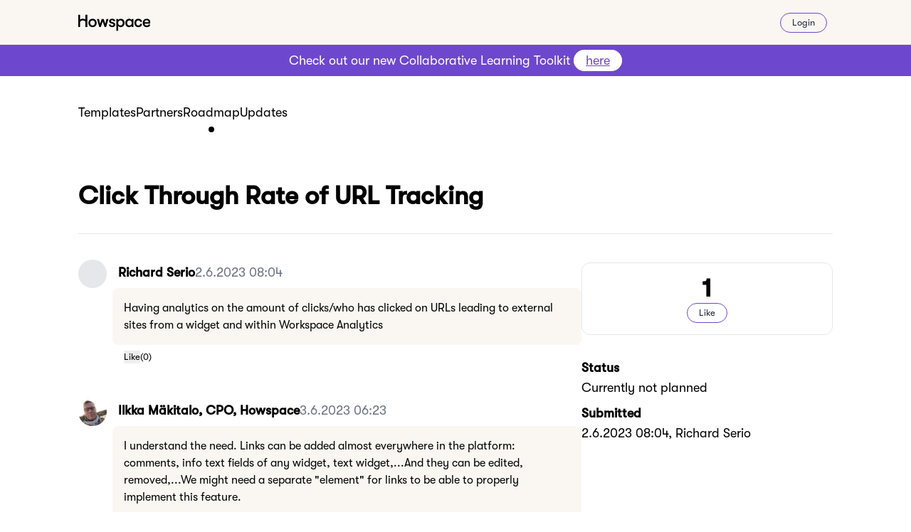

--- FILE ---
content_type: text/html; charset=utf-8
request_url: https://ecosystem.howspace.com/roadmap/click-through-rate-of-url-tracking
body_size: 33818
content:
<!DOCTYPE html>
<html lang='en'>

<head>
    <meta charset='utf-8'>
    <meta name='viewport' content='width=device-width, initial-scale=1'>
    <meta name="google-site-verification" content="jy_aUJFaUcAMtGlhwbGCNzWHlNTq17NXrDY8Ti2TQLY"/>
        <title>Click Through Rate of URL Tracking</title>
    <link rel='icon' type='image/x-icon' href='https://dlsjibwg8ybr9.cloudfront.net/8806d43a-2007-4f12-a042-7c9815fb7ea8/favicon.png'>
    <link rel='canonical' href='https://ecosystem.howspace.com/roadmap/click-through-rate-of-url-tracking'>
    <link rel="preload" href="https://dlsjibwg8ybr9.cloudfront.net/8806d43a-2007-4f12-a042-7c9815fb7ea8/build/gt_walsheim_pro_regular.woff" as="font" type="font/woff2"
          crossorigin="">
    <link rel="preload" href="https://dlsjibwg8ybr9.cloudfront.net/8806d43a-2007-4f12-a042-7c9815fb7ea8/build/gt_walsheim_pro_medium.woff" as="font" type="font/woff2"
          crossorigin="">
    <script>
        const scout_meilisearch_host = "https://edge.meilisearch.com";
        const scout_meilisearch_search_key = "424e39a0b9aa519171d3925c392f49c6bced64f68e0e036b1629faa20244d014";
    </script>
    <link rel="preload" as="style" href="https://dlsjibwg8ybr9.cloudfront.net/8806d43a-2007-4f12-a042-7c9815fb7ea8/build/assets/app-rYTPZEEY.css" /><link rel="modulepreload" href="https://dlsjibwg8ybr9.cloudfront.net/8806d43a-2007-4f12-a042-7c9815fb7ea8/build/assets/app-CVXq7I3a.js" /><link rel="modulepreload" href="https://dlsjibwg8ybr9.cloudfront.net/8806d43a-2007-4f12-a042-7c9815fb7ea8/build/assets/module.esm-Cm4okMZt.js" /><link rel="stylesheet" href="https://dlsjibwg8ybr9.cloudfront.net/8806d43a-2007-4f12-a042-7c9815fb7ea8/build/assets/app-rYTPZEEY.css" data-navigate-track="reload" media="screen" /><script type="module" src="https://dlsjibwg8ybr9.cloudfront.net/8806d43a-2007-4f12-a042-7c9815fb7ea8/build/assets/app-CVXq7I3a.js" data-navigate-track="reload"></script>

            <script async src="https://www.googletagmanager.com/gtag/js?id=G-DM3L94Y8ER"></script>
        <script>
            window.dataLayer = window.dataLayer || [];

            function gtag() {
                dataLayer.push(arguments);
            }

            gtag('js', new Date());
            gtag('config', 'G-DM3L94Y8ER', {'anonymize_ip': true});
        </script>
    
    <script src="https://dlsjibwg8ybr9.cloudfront.net/8806d43a-2007-4f12-a042-7c9815fb7ea8/build/tinymce/tinymce.min.js" referrerpolicy="origin"></script>
    <script>

    const image_upload_handler = (blobInfo, uploadProgress) => new Promise((resolve, _reject) => {
        console.log(blobInfo.blob());
        console.log(Vapor);
        Vapor.store(
            blobInfo.blob(),
            {
                visibility: 'public-read',
                progress: progress => {
                    uploadProgress(Math.round(progress * 100));
                }
            }
        ).then(async response => {
            let imageUrl = await vaporUpload(
                'https://ecosystem.howspace.com/comments/addImage',
                response.key,
                'lz8J3RZKGpZomaX4fVoxmsgjOC1Oe2PUKaW2UNyi'
            );
            resolve(imageUrl);
        });
    });



    tinymce.init({
        selector: '.tinymce', // Replace this CSS selector to match the placeholder element for TinyMCE
        plugins: 'image lists link media autolink emoticons autoresize',
        min_height : 150,
        autoresize_bottom_margin: 4,
        promotion: false,
        menubar: false,
        statusbar: false,
        toolbar_sticky: true,
        toolbar_mode: 'sliding',
        skin: 'tinymce-5',
        image_dimensions: false,
        paste_data_images: true,
        paste_as_text: true,
        //paste_block_drop: true,
        block_formats: 'Paragraph=p; Header=h2; Subheader=h3; Quote=blockquote',
        link_assume_external_targets: 'https',
        link_context_toolbar: true,
        link_title: false,
        link_target_list: false,
        media_alt_source: false,
        media_poster: false,
        media_dimensions: false,
        object_resizing: false,
        convert_urls: false,
        document_base_url: 'https://ecosystem.howspace.com',
        file_picker_types: 'image',
        toolbar: 'blocks | bold italic blockquote link | image media emoticons | bullist numlist',
        mobile: {
            toolbar: 'bold italic blockquote link | image media | bullist numlist | code'
        },
        content_style: 'img { max-width: 100%; height: auto; }',
        images_upload_handler: image_upload_handler,
        iframe_template_callback: (data) =>
            `<p class='embed'><iframe src="${data.source}"></iframe></p>`,
        media_url_resolver: (data, resolve, reject) => {
            if (data.url.indexOf('https://www.youtube.com') !== -1) {
                resolve({ html: '' });
            } else {
                reject({ msg: 'Only media from Youtube is allowed' });
            }
        },
    });
</script>

</head>

<body class='bg-white font-sans antialiased text-lg'>
<div class='bg-secondary-eggshell_light border-secondary-eggshell border-b py-4'>
    <div class='container flex text-right'>
        <a href='/' class=''>
            <img
                class='h-6 inline-block'
                src='https://dlsjibwg8ybr9.cloudfront.net/8806d43a-2007-4f12-a042-7c9815fb7ea8/img/howspace_logo.svg'
                alt='Howspace'
            />
        </a>
        <div class='flex-grow'>
                            <a class='mr-2 button button-secondary button-small' href='https://ecosystem.howspace.com/login'>
                    Login
                </a>
                    </div>
    </div>
</div>
            <div class='banner bg-primary-purple text-white py-2 text-center border-b border-b-white'>
            <p>Check out our new Collaborative Learning Toolkit <a href="https://ecosystem.howspace.com/collections/learning#collaborative-learning"><span style="text-decoration: underline;">here</span></a></p>
        </div>
    <div class='bg-white py-5 w-full'>
    <div class='container py-4'>
        <div class='flex flex-col text-center md:text-left md:flex-row items-center'>

            <nav class='nav grid w-full grid-cols-2 md:flex gap-8'>
                <a href='https://ecosystem.howspace.com/templates' class='w-full md:w-auto hover:text-primary-purple
                        
                        
                        '
                >
                    Templates</a>
                <a href='https://ecosystem.howspace.com/partners' class='w-full md:w-auto hover:text-primary-purple
                        '>
                    Partners</a>
                <a href='https://ecosystem.howspace.com/roadmap?status=wip&sort=likes' class='w-full md:w-auto hover:text-primary-purple
                        dotted'>
                    Roadmap</a>
                <a href='https://ecosystem.howspace.com/product-updates' class='w-full md:w-auto hover:text-primary-purple
                        '>
                    Updates</a>
            </nav>

            <div class='flex-grow'></div>
            <div class='mt-10 flex items-center md:mt-0 md:w-96'>
                <div class='w-full' id="searchbox"></div>
            </div>

        </div>
        <div class='relative z-20'>
            <div id='hits-container' style="display: none;">
                <h3>Discussions</h3>
                <div id="hits" class="hits"></div>
                <h3>Templates</h3>
                <div id="hits-template" class="hits"></div>
                <h3>Partners</h3>
                <div id="hits-partner" class="hits"></div>
            </div>
        </div>
    </div>
</div>
<div class='w-full bg-white pb-20'>
        <div class='container'>
        
    <div class='mx-auto'>
        <h1 class='text-4xl font-bold pt-12'>Click Through Rate of URL Tracking</h1>
    </div>

    <div class='md:flex gap-8 mt-8 border-t pt-8'>
        <div class='md:w-2/3'>
            <div class='pb-1'>
        <div x-data='{ editmode: false, showLikers: false }' class='pb-8 ' id='6479a2981c32e0cfa2011084'>
    <div class='flex items-center'>
        <div class='w-12 shrink-0'><div class='w-10 h-10 rounded-full mr-2 mt-1 bg-gray-200'></div></div>
        <h2 class='flex items-center gap-2 w-full'>
            <a class='font-bold ml-2' href='https://ecosystem.howspace.com/profile/6479a26c91460a77b00c00f2'>Richard Serio</a>
                        <a class='text-gray-500' data-date='2023-06-02 08:04:40' href='https://ecosystem.howspace.com/link/to/Comment/6479a2981c32e0cfa2011084'>2.6.2023 08:04</a>
                    </h2>
        <div class='flex-grow'></div>

    </div>
    <div class='ml-12'>
        <div class=''>
            <div
                x-show='! editmode'
                x-transition
                class='rte-content bg-secondary-eggshell_light
                    rounded-lg text-base xl:text-lg p-4 break-words'
            >
                <p>Having analytics on the amount of clicks/who has clicked on URLs leading to external sites from a widget and within Workspace Analytics</p>
            </div>
            <div x-show='! editmode' class='flex flex-row px-4 py-2 text-sm'>
                                    <form class='flex items-center gap-1' action='https://ecosystem.howspace.com/like/Comment/6479a2981c32e0cfa2011084' hx-post='https://ecosystem.howspace.com/like/Comment/6479a2981c32e0cfa2011084' hx-target='this' hx-swap='outerHTML'  method='post'>
    <input type="hidden" name="_token" value="lz8J3RZKGpZomaX4fVoxmsgjOC1Oe2PUKaW2UNyi" autocomplete="off">    <input type='hidden' name='class' value='App\Models\Comment' />
    <button type='submit'>Like</button>
    <div>(<span class='hover:underline cursor-pointer' @click='showLikers = !showLikers'>0</span>)</div>
    <span x-show='showLikers'></span>
    <div role="status" class="inline-block w-4 h-4 htmx-indicator"'>
    <svg aria-hidden="true" class="text-gray-200 animate-spin dark:text-gray-600 fill-primary-purple" viewBox="0 0 100 101" fill="none" xmlns="http://www.w3.org/2000/svg">
        <path d="M100 50.5908C100 78.2051 77.6142 100.591 50 100.591C22.3858 100.591 0 78.2051 0 50.5908C0 22.9766 22.3858 0.59082 50 0.59082C77.6142 0.59082 100 22.9766 100 50.5908ZM9.08144 50.5908C9.08144 73.1895 27.4013 91.5094 50 91.5094C72.5987 91.5094 90.9186 73.1895 90.9186 50.5908C90.9186 27.9921 72.5987 9.67226 50 9.67226C27.4013 9.67226 9.08144 27.9921 9.08144 50.5908Z" fill="currentColor"/>
        <path d="M93.9676 39.0409C96.393 38.4038 97.8624 35.9116 97.0079 33.5539C95.2932 28.8227 92.871 24.3692 89.8167 20.348C85.8452 15.1192 80.8826 10.7238 75.2124 7.41289C69.5422 4.10194 63.2754 1.94025 56.7698 1.05124C51.7666 0.367541 46.6976 0.446843 41.7345 1.27873C39.2613 1.69328 37.813 4.19778 38.4501 6.62326C39.0873 9.04874 41.5694 10.4717 44.0505 10.1071C47.8511 9.54855 51.7191 9.52689 55.5402 10.0491C60.8642 10.7766 65.9928 12.5457 70.6331 15.2552C75.2735 17.9648 79.3347 21.5619 82.5849 25.841C84.9175 28.9121 86.7997 32.2913 88.1811 35.8758C89.083 38.2158 91.5421 39.6781 93.9676 39.0409Z" fill="currentFill"/>
    </svg>
    <span class="sr-only">Loading...</span>
</div>
</form>
                                <div class='flex-grow'></div>
                            </div>
        </div>
        <div x-show='editmode' x-transition>
            <form action='https://ecosystem.howspace.com/comments/6479a2981c32e0cfa2011084' method='post'>
                <input type="hidden" name="_token" value="lz8J3RZKGpZomaX4fVoxmsgjOC1Oe2PUKaW2UNyi" autocomplete="off">                <input type="hidden" name="_method" value="put">                <label class='font-bold flex-grow'>
                    Edit your comment
                    <textarea class='tinymce font-sans font-light rounded-xl py-2 h-8' name='body'><p>Having analytics on the amount of clicks/who has clicked on URLs leading to external sites from a widget and within Workspace Analytics</p></textarea>
                </label>
                <button class='button' type='submit'>Update comment</button> or <span class='underline cursor-pointer hover:font-bold' @click='editmode = false'>cancel</span>
            </form>
        </div>
    </div>
</div>
    </div>
    <div class='pb-1'>
        <div x-data='{ editmode: false, showLikers: false }' class='pb-8 ' id='647adc7cb91826210206d67b'>
    <div class='flex items-center'>
        <div class='w-12 shrink-0'><img src='https://ik.imagekit.io/howspace/templates/profile_pics/643d6102df349819dd0b4202_0f3379b936e61fa7cb21362ecf34ac76.jpg?tr=n-profile_thumb' alt='Profile picture' class='w-10 h-10 rounded-full mr-2 mt-1' /></div>
        <h2 class='flex items-center gap-2 w-full'>
            <a class='font-bold ml-2' href='https://ecosystem.howspace.com/profile/643d6102df349819dd0b4202'>Ilkka Mäkitalo, CPO, Howspace</a>
                        <a class='text-gray-500' data-date='2023-06-03 06:23:56' href='https://ecosystem.howspace.com/link/to/Comment/647adc7cb91826210206d67b'>3.6.2023 06:23</a>
                    </h2>
        <div class='flex-grow'></div>

    </div>
    <div class='ml-12'>
        <div class=''>
            <div
                x-show='! editmode'
                x-transition
                class='rte-content bg-secondary-eggshell_light
                    rounded-lg text-base xl:text-lg p-4 break-words'
            >
                <p>I understand the need. Links can be added almost everywhere in the platform: comments, info text fields of any widget, text widget,...And they can be edited, removed,...We might need a separate &#34;element&#34; for links to be able to properly implement this feature. </p>
            </div>
            <div x-show='! editmode' class='flex flex-row px-4 py-2 text-sm'>
                                    <form class='flex items-center gap-1' action='https://ecosystem.howspace.com/like/Comment/647adc7cb91826210206d67b' hx-post='https://ecosystem.howspace.com/like/Comment/647adc7cb91826210206d67b' hx-target='this' hx-swap='outerHTML'  method='post'>
    <input type="hidden" name="_token" value="lz8J3RZKGpZomaX4fVoxmsgjOC1Oe2PUKaW2UNyi" autocomplete="off">    <input type='hidden' name='class' value='App\Models\Comment' />
    <button type='submit'>Like</button>
    <div>(<span class='hover:underline cursor-pointer' @click='showLikers = !showLikers'>0</span>)</div>
    <span x-show='showLikers'></span>
    <div role="status" class="inline-block w-4 h-4 htmx-indicator"'>
    <svg aria-hidden="true" class="text-gray-200 animate-spin dark:text-gray-600 fill-primary-purple" viewBox="0 0 100 101" fill="none" xmlns="http://www.w3.org/2000/svg">
        <path d="M100 50.5908C100 78.2051 77.6142 100.591 50 100.591C22.3858 100.591 0 78.2051 0 50.5908C0 22.9766 22.3858 0.59082 50 0.59082C77.6142 0.59082 100 22.9766 100 50.5908ZM9.08144 50.5908C9.08144 73.1895 27.4013 91.5094 50 91.5094C72.5987 91.5094 90.9186 73.1895 90.9186 50.5908C90.9186 27.9921 72.5987 9.67226 50 9.67226C27.4013 9.67226 9.08144 27.9921 9.08144 50.5908Z" fill="currentColor"/>
        <path d="M93.9676 39.0409C96.393 38.4038 97.8624 35.9116 97.0079 33.5539C95.2932 28.8227 92.871 24.3692 89.8167 20.348C85.8452 15.1192 80.8826 10.7238 75.2124 7.41289C69.5422 4.10194 63.2754 1.94025 56.7698 1.05124C51.7666 0.367541 46.6976 0.446843 41.7345 1.27873C39.2613 1.69328 37.813 4.19778 38.4501 6.62326C39.0873 9.04874 41.5694 10.4717 44.0505 10.1071C47.8511 9.54855 51.7191 9.52689 55.5402 10.0491C60.8642 10.7766 65.9928 12.5457 70.6331 15.2552C75.2735 17.9648 79.3347 21.5619 82.5849 25.841C84.9175 28.9121 86.7997 32.2913 88.1811 35.8758C89.083 38.2158 91.5421 39.6781 93.9676 39.0409Z" fill="currentFill"/>
    </svg>
    <span class="sr-only">Loading...</span>
</div>
</form>
                                <div class='flex-grow'></div>
                            </div>
        </div>
        <div x-show='editmode' x-transition>
            <form action='https://ecosystem.howspace.com/comments/647adc7cb91826210206d67b' method='post'>
                <input type="hidden" name="_token" value="lz8J3RZKGpZomaX4fVoxmsgjOC1Oe2PUKaW2UNyi" autocomplete="off">                <input type="hidden" name="_method" value="put">                <label class='font-bold flex-grow'>
                    Edit your comment
                    <textarea class='tinymce font-sans font-light rounded-xl py-2 h-8' name='body'><p>I understand the need. Links can be added almost everywhere in the platform: comments, info text fields of any widget, text widget,...And they can be edited, removed,...We might need a separate &#34;element&#34; for links to be able to properly implement this feature. </p></textarea>
                </label>
                <button class='button' type='submit'>Update comment</button> or <span class='underline cursor-pointer hover:font-bold' @click='editmode = false'>cancel</span>
            </form>
        </div>
    </div>
</div>
    </div>
    <div class='pb-1'>
        <div x-data='{ editmode: false, showLikers: false }' class='pb-8 ' id='647aed2d6f53f3119f03ad22'>
    <div class='flex items-center'>
        <div class='w-12 shrink-0'><img src='https://ik.imagekit.io/howspace/templates/profile_pics/63105e5bd43f5daa710e1362_a3da3c7c2096b5ce4fd79abc1ab152df.jpg?tr=n-profile_thumb' alt='Profile picture' class='w-10 h-10 rounded-full mr-2 mt-1' /></div>
        <h2 class='flex items-center gap-2 w-full'>
            <a class='font-bold ml-2' href='https://ecosystem.howspace.com/profile/63105e5bd43f5daa710e1362'>Antti Peisa, Howspace</a>
                        <a class='text-gray-500' data-date='2023-06-03 07:35:09' href='https://ecosystem.howspace.com/link/to/Comment/647aed2d6f53f3119f03ad22'>3.6.2023 07:35</a>
                        <span
    x-data="{ tooltip: false }"
    x-on:mouseover="tooltip = true"
    x-on:mouseleave="tooltip = false"
    class=""
>
   <svg xmlns="http://www.w3.org/2000/svg" fill="none" viewBox="0 0 24 24" stroke-width="1.5" stroke="currentColor" class="w-5 h-5 text-gray-500">
    <path stroke-linecap="round" stroke-linejoin="round" d="M12 9v3.75m9-.75a9 9 0 11-18 0 9 9 0 0118 0zm-9 3.75h.008v.008H12v-.008z" />
</svg>
    <span
        x-show="tooltip"
        class="text-sm absolute bg-secondary-eggshell rounded-lg
        p-2 transform -translate-y-16 -translate-x-1/2"
    >
        Edited: <span data-date='2023-06-03 08:57:26'>3.6.2023 08:57</span>
    </span>
</span>
                    </h2>
        <div class='flex-grow'></div>

    </div>
    <div class='ml-12'>
        <div class=''>
            <div
                x-show='! editmode'
                x-transition
                class='rte-content bg-secondary-eggshell_light
                    rounded-lg text-base xl:text-lg p-4 break-words'
            >
                <p>I think we already have the modal for outgoing links, so it is just storing the clicks there. It is simply a database where we keep urls and then datetime of clicks they receive. This will be reasonable  simple feature to build and in some use cases might be super useful data.</p>







            </div>
            <div x-show='! editmode' class='flex flex-row px-4 py-2 text-sm'>
                                    <form class='flex items-center gap-1' action='https://ecosystem.howspace.com/like/Comment/647aed2d6f53f3119f03ad22' hx-post='https://ecosystem.howspace.com/like/Comment/647aed2d6f53f3119f03ad22' hx-target='this' hx-swap='outerHTML'  method='post'>
    <input type="hidden" name="_token" value="lz8J3RZKGpZomaX4fVoxmsgjOC1Oe2PUKaW2UNyi" autocomplete="off">    <input type='hidden' name='class' value='App\Models\Comment' />
    <button type='submit'>Like</button>
    <div>(<span class='hover:underline cursor-pointer' @click='showLikers = !showLikers'>1</span>)</div>
    <span x-show='showLikers'>Ilkka Mäkitalo, CPO, Howspace</span>
    <div role="status" class="inline-block w-4 h-4 htmx-indicator"'>
    <svg aria-hidden="true" class="text-gray-200 animate-spin dark:text-gray-600 fill-primary-purple" viewBox="0 0 100 101" fill="none" xmlns="http://www.w3.org/2000/svg">
        <path d="M100 50.5908C100 78.2051 77.6142 100.591 50 100.591C22.3858 100.591 0 78.2051 0 50.5908C0 22.9766 22.3858 0.59082 50 0.59082C77.6142 0.59082 100 22.9766 100 50.5908ZM9.08144 50.5908C9.08144 73.1895 27.4013 91.5094 50 91.5094C72.5987 91.5094 90.9186 73.1895 90.9186 50.5908C90.9186 27.9921 72.5987 9.67226 50 9.67226C27.4013 9.67226 9.08144 27.9921 9.08144 50.5908Z" fill="currentColor"/>
        <path d="M93.9676 39.0409C96.393 38.4038 97.8624 35.9116 97.0079 33.5539C95.2932 28.8227 92.871 24.3692 89.8167 20.348C85.8452 15.1192 80.8826 10.7238 75.2124 7.41289C69.5422 4.10194 63.2754 1.94025 56.7698 1.05124C51.7666 0.367541 46.6976 0.446843 41.7345 1.27873C39.2613 1.69328 37.813 4.19778 38.4501 6.62326C39.0873 9.04874 41.5694 10.4717 44.0505 10.1071C47.8511 9.54855 51.7191 9.52689 55.5402 10.0491C60.8642 10.7766 65.9928 12.5457 70.6331 15.2552C75.2735 17.9648 79.3347 21.5619 82.5849 25.841C84.9175 28.9121 86.7997 32.2913 88.1811 35.8758C89.083 38.2158 91.5421 39.6781 93.9676 39.0409Z" fill="currentFill"/>
    </svg>
    <span class="sr-only">Loading...</span>
</div>
</form>
                                <div class='flex-grow'></div>
                            </div>
        </div>
        <div x-show='editmode' x-transition>
            <form action='https://ecosystem.howspace.com/comments/647aed2d6f53f3119f03ad22' method='post'>
                <input type="hidden" name="_token" value="lz8J3RZKGpZomaX4fVoxmsgjOC1Oe2PUKaW2UNyi" autocomplete="off">                <input type="hidden" name="_method" value="put">                <label class='font-bold flex-grow'>
                    Edit your comment
                    <textarea class='tinymce font-sans font-light rounded-xl py-2 h-8' name='body'><p>I think we already have the modal for outgoing links, so it is just storing the clicks there. It is simply a database where we keep urls and then datetime of clicks they receive. This will be reasonable  simple feature to build and in some use cases might be super useful data.</p>






</textarea>
                </label>
                <button class='button' type='submit'>Update comment</button> or <span class='underline cursor-pointer hover:font-bold' @click='editmode = false'>cancel</span>
            </form>
        </div>
    </div>
</div>
    </div>
    <div class='pb-1'>
        <div x-data='{ editmode: false, showLikers: false }' class='pb-8 ' id='647b00875cda6d31a2028813'>
    <div class='flex items-center'>
        <div class='w-12 shrink-0'><img src='https://ik.imagekit.io/howspace/templates/profile_pics/643d6102df349819dd0b4202_0f3379b936e61fa7cb21362ecf34ac76.jpg?tr=n-profile_thumb' alt='Profile picture' class='w-10 h-10 rounded-full mr-2 mt-1' /></div>
        <h2 class='flex items-center gap-2 w-full'>
            <a class='font-bold ml-2' href='https://ecosystem.howspace.com/profile/643d6102df349819dd0b4202'>Ilkka Mäkitalo, CPO, Howspace</a>
                        <a class='text-gray-500' data-date='2023-06-03 08:57:43' href='https://ecosystem.howspace.com/link/to/Comment/647b00875cda6d31a2028813'>3.6.2023 08:57</a>
                    </h2>
        <div class='flex-grow'></div>

    </div>
    <div class='ml-12'>
        <div class=''>
            <div
                x-show='! editmode'
                x-transition
                class='rte-content bg-secondary-eggshell_light
                    rounded-lg text-base xl:text-lg p-4 break-words'
            >
                <p>Good to hear!</p>
            </div>
            <div x-show='! editmode' class='flex flex-row px-4 py-2 text-sm'>
                                    <form class='flex items-center gap-1' action='https://ecosystem.howspace.com/like/Comment/647b00875cda6d31a2028813' hx-post='https://ecosystem.howspace.com/like/Comment/647b00875cda6d31a2028813' hx-target='this' hx-swap='outerHTML'  method='post'>
    <input type="hidden" name="_token" value="lz8J3RZKGpZomaX4fVoxmsgjOC1Oe2PUKaW2UNyi" autocomplete="off">    <input type='hidden' name='class' value='App\Models\Comment' />
    <button type='submit'>Like</button>
    <div>(<span class='hover:underline cursor-pointer' @click='showLikers = !showLikers'>0</span>)</div>
    <span x-show='showLikers'></span>
    <div role="status" class="inline-block w-4 h-4 htmx-indicator"'>
    <svg aria-hidden="true" class="text-gray-200 animate-spin dark:text-gray-600 fill-primary-purple" viewBox="0 0 100 101" fill="none" xmlns="http://www.w3.org/2000/svg">
        <path d="M100 50.5908C100 78.2051 77.6142 100.591 50 100.591C22.3858 100.591 0 78.2051 0 50.5908C0 22.9766 22.3858 0.59082 50 0.59082C77.6142 0.59082 100 22.9766 100 50.5908ZM9.08144 50.5908C9.08144 73.1895 27.4013 91.5094 50 91.5094C72.5987 91.5094 90.9186 73.1895 90.9186 50.5908C90.9186 27.9921 72.5987 9.67226 50 9.67226C27.4013 9.67226 9.08144 27.9921 9.08144 50.5908Z" fill="currentColor"/>
        <path d="M93.9676 39.0409C96.393 38.4038 97.8624 35.9116 97.0079 33.5539C95.2932 28.8227 92.871 24.3692 89.8167 20.348C85.8452 15.1192 80.8826 10.7238 75.2124 7.41289C69.5422 4.10194 63.2754 1.94025 56.7698 1.05124C51.7666 0.367541 46.6976 0.446843 41.7345 1.27873C39.2613 1.69328 37.813 4.19778 38.4501 6.62326C39.0873 9.04874 41.5694 10.4717 44.0505 10.1071C47.8511 9.54855 51.7191 9.52689 55.5402 10.0491C60.8642 10.7766 65.9928 12.5457 70.6331 15.2552C75.2735 17.9648 79.3347 21.5619 82.5849 25.841C84.9175 28.9121 86.7997 32.2913 88.1811 35.8758C89.083 38.2158 91.5421 39.6781 93.9676 39.0409Z" fill="currentFill"/>
    </svg>
    <span class="sr-only">Loading...</span>
</div>
</form>
                                <div class='flex-grow'></div>
                            </div>
        </div>
        <div x-show='editmode' x-transition>
            <form action='https://ecosystem.howspace.com/comments/647b00875cda6d31a2028813' method='post'>
                <input type="hidden" name="_token" value="lz8J3RZKGpZomaX4fVoxmsgjOC1Oe2PUKaW2UNyi" autocomplete="off">                <input type="hidden" name="_method" value="put">                <label class='font-bold flex-grow'>
                    Edit your comment
                    <textarea class='tinymce font-sans font-light rounded-xl py-2 h-8' name='body'><p>Good to hear!</p></textarea>
                </label>
                <button class='button' type='submit'>Update comment</button> or <span class='underline cursor-pointer hover:font-bold' @click='editmode = false'>cancel</span>
            </form>
        </div>
    </div>
</div>
    </div>
    <div class='pb-1'>
        <div x-data='{ editmode: false, showLikers: false }' class='pb-8 ' id='64d1f74beb5e05cfac0f3398'>
    <div class='flex items-center'>
        <div class='w-12 shrink-0'><img src='https://ik.imagekit.io/howspace/templates/profile_pics/63105e5bd43f5daa710e1362_a3da3c7c2096b5ce4fd79abc1ab152df.jpg?tr=n-profile_thumb' alt='Profile picture' class='w-10 h-10 rounded-full mr-2 mt-1' /></div>
        <h2 class='flex items-center gap-2 w-full'>
            <a class='font-bold ml-2' href='https://ecosystem.howspace.com/profile/63105e5bd43f5daa710e1362'>Antti Peisa, Howspace</a>
                        <a class='text-gray-500' data-date='2023-08-08 08:05:31' href='https://ecosystem.howspace.com/link/to/Comment/64d1f74beb5e05cfac0f3398'>8.8.2023 08:05</a>
                    </h2>
        <div class='flex-grow'></div>

    </div>
    <div class='ml-12'>
        <div class=''>
            <div
                x-show='! editmode'
                x-transition
                class='rte-content bg-secondary-eggshell_light
                    rounded-lg text-base xl:text-lg p-4 break-words'
            >
                <p>We moved this to &#34;not planned&#34; for now.</p>
            </div>
            <div x-show='! editmode' class='flex flex-row px-4 py-2 text-sm'>
                                    <form class='flex items-center gap-1' action='https://ecosystem.howspace.com/like/Comment/64d1f74beb5e05cfac0f3398' hx-post='https://ecosystem.howspace.com/like/Comment/64d1f74beb5e05cfac0f3398' hx-target='this' hx-swap='outerHTML'  method='post'>
    <input type="hidden" name="_token" value="lz8J3RZKGpZomaX4fVoxmsgjOC1Oe2PUKaW2UNyi" autocomplete="off">    <input type='hidden' name='class' value='App\Models\Comment' />
    <button type='submit'>Like</button>
    <div>(<span class='hover:underline cursor-pointer' @click='showLikers = !showLikers'>0</span>)</div>
    <span x-show='showLikers'></span>
    <div role="status" class="inline-block w-4 h-4 htmx-indicator"'>
    <svg aria-hidden="true" class="text-gray-200 animate-spin dark:text-gray-600 fill-primary-purple" viewBox="0 0 100 101" fill="none" xmlns="http://www.w3.org/2000/svg">
        <path d="M100 50.5908C100 78.2051 77.6142 100.591 50 100.591C22.3858 100.591 0 78.2051 0 50.5908C0 22.9766 22.3858 0.59082 50 0.59082C77.6142 0.59082 100 22.9766 100 50.5908ZM9.08144 50.5908C9.08144 73.1895 27.4013 91.5094 50 91.5094C72.5987 91.5094 90.9186 73.1895 90.9186 50.5908C90.9186 27.9921 72.5987 9.67226 50 9.67226C27.4013 9.67226 9.08144 27.9921 9.08144 50.5908Z" fill="currentColor"/>
        <path d="M93.9676 39.0409C96.393 38.4038 97.8624 35.9116 97.0079 33.5539C95.2932 28.8227 92.871 24.3692 89.8167 20.348C85.8452 15.1192 80.8826 10.7238 75.2124 7.41289C69.5422 4.10194 63.2754 1.94025 56.7698 1.05124C51.7666 0.367541 46.6976 0.446843 41.7345 1.27873C39.2613 1.69328 37.813 4.19778 38.4501 6.62326C39.0873 9.04874 41.5694 10.4717 44.0505 10.1071C47.8511 9.54855 51.7191 9.52689 55.5402 10.0491C60.8642 10.7766 65.9928 12.5457 70.6331 15.2552C75.2735 17.9648 79.3347 21.5619 82.5849 25.841C84.9175 28.9121 86.7997 32.2913 88.1811 35.8758C89.083 38.2158 91.5421 39.6781 93.9676 39.0409Z" fill="currentFill"/>
    </svg>
    <span class="sr-only">Loading...</span>
</div>
</form>
                                <div class='flex-grow'></div>
                            </div>
        </div>
        <div x-show='editmode' x-transition>
            <form action='https://ecosystem.howspace.com/comments/64d1f74beb5e05cfac0f3398' method='post'>
                <input type="hidden" name="_token" value="lz8J3RZKGpZomaX4fVoxmsgjOC1Oe2PUKaW2UNyi" autocomplete="off">                <input type="hidden" name="_method" value="put">                <label class='font-bold flex-grow'>
                    Edit your comment
                    <textarea class='tinymce font-sans font-light rounded-xl py-2 h-8' name='body'><p>We moved this to &#34;not planned&#34; for now.</p></textarea>
                </label>
                <button class='button' type='submit'>Update comment</button> or <span class='underline cursor-pointer hover:font-bold' @click='editmode = false'>cancel</span>
            </form>
        </div>
    </div>
</div>
    </div>



<a class='button' href='https://ecosystem.howspace.com/login?redirect=roadmap%2Fclick-through-rate-of-url-tracking'>
        Login to comment
    </a>
        </div>
        <div class='md:w-1/3 mt-8 md:mt-0'>
            <div class='sticky top-8'>
                <div class='border rounded-xl p-4 mt-2'>
                                            <form class='flex flex-col items-center gap-1' action='https://ecosystem.howspace.com/like/Idea/6479a2981c32e0cfa2011082' hx-post='https://ecosystem.howspace.com/like/Idea/6479a2981c32e0cfa2011082' hx-target='this' hx-swap='outerHTML' hx-indicator='#btn_6479a2981c32e0cfa2011082' method='post'>
    <span class='font-bold text-4xl block'>1</span>
    <input type="hidden" name="_token" value="lz8J3RZKGpZomaX4fVoxmsgjOC1Oe2PUKaW2UNyi" autocomplete="off">    <div class='flex'>
        <input type='hidden' name='class' value='App\Models\Idea' />
        <button class='button button-small button-secondary' id='btn_6479a2981c32e0cfa2011082' type='submit'>Like</button>
    </div>
</form>
                                    </div>
                <div class='mt-8'>
                    <strong>Status</strong>
                    <div class='mb-2 flex justify-between'>
                        <div class="">
                            Currently not planned
                        </div>

                        
                    </div>
                    <strong class='mt-2'>Submitted</strong>
                    <p class='mb-2'><span data-date='2023-06-02 08:04:40'>2.6.2023 08:04</span>, Richard Serio</p>
                    
                                    </div>
            </div>
        </div>
    </div>


    </div>
</div>

<div class='bg-primary-purple py-28 text-white'>
    <div class='container'>
        <div class='md:w-2/3 mx-auto text-center'>
            <p class='text-4xl mb-2'>Powering transformative impact</p>
            <p>
                <p>Howspace is the <a href="https://www.howspace.com">transformation platform</a> to engage
everyone in impactful change.</p>

            </p>
            <div class='mt-4 display flex gap-2 items-center justify-center'>
                <a
                    class='button button-white button-small text-gray-500 hover:text-primary-purple'
                    href='https://ecosystem.howspace.com/faq'
                >
                    Faq
                </a>
                <a
                    class='button button-white button-small text-gray-500 hover:text-primary-purple'
                    href='https://ecosystem.howspace.com/changelog'
                >
                    Releases
                </a>
                <a
                    class='button button-white button-small md:text-lg text-gray-500 hover:text-primary-purple'
                    href='https://www.howspace.com'
                >
                    Howspace.com
                </a>
                <a
                    class='button button-white button-small md:text-lg text-gray-500 hover:text-primary-purple'
                    href='https://howspace.com/privacy-policy/'
                >
                    Privacy
                </a>
            </div>
        </div>
    </div>
</div>
</body>
</html>


--- FILE ---
content_type: application/javascript
request_url: https://dlsjibwg8ybr9.cloudfront.net/8806d43a-2007-4f12-a042-7c9815fb7ea8/build/tinymce/plugins/autolink/plugin.min.js
body_size: 1521
content:
/**
 * TinyMCE version 7.3.0 (2024-08-07)
 */
!function(){"use strict";var e=tinymce.util.Tools.resolve("tinymce.PluginManager");const t=e=>t=>t.options.get(e),n=t("autolink_pattern"),o=t("link_default_target"),r=t("link_default_protocol"),a=t("allow_unsafe_link_target"),s=("string",e=>"string"===(e=>{const t=typeof e;return null===e?"null":"object"===t&&Array.isArray(e)?"array":"object"===t&&(n=o=e,(r=String).prototype.isPrototypeOf(n)||(null===(a=o.constructor)||void 0===a?void 0:a.name)===r.name)?"string":t;var n,o,r,a})(e));const l=(void 0,e=>undefined===e);const i=e=>!(e=>null==e)(e),c=Object.hasOwnProperty,d=e=>"\ufeff"===e;var u=tinymce.util.Tools.resolve("tinymce.dom.TextSeeker");const f=e=>/^[(\[{ \u00a0]$/.test(e),g=(e,t,n)=>{for(let o=t-1;o>=0;o--){const t=e.charAt(o);if(!d(t)&&n(t))return o}return-1},m=(e,t)=>{var o;const a=e.schema.getVoidElements(),s=n(e),{dom:i,selection:d}=e;if(null!==i.getParent(d.getNode(),"a[href]"))return null;const m=d.getRng(),k=u(i,(e=>{return i.isBlock(e)||(t=a,n=e.nodeName.toLowerCase(),c.call(t,n))||"false"===i.getContentEditable(e);var t,n})),{container:p,offset:y}=((e,t)=>{let n=e,o=t;for(;1===n.nodeType&&n.childNodes[o];)n=n.childNodes[o],o=3===n.nodeType?n.data.length:n.childNodes.length;return{container:n,offset:o}})(m.endContainer,m.endOffset),w=null!==(o=i.getParent(p,i.isBlock))&&void 0!==o?o:i.getRoot(),h=k.backwards(p,y+t,((e,t)=>{const n=e.data,o=g(n,t,(r=f,e=>!r(e)));var r,a;return-1===o||(a=n[o],/[?!,.;:]/.test(a))?o:o+1}),w);if(!h)return null;let v=h.container;const _=k.backwards(h.container,h.offset,((e,t)=>{v=e;const n=g(e.data,t,f);return-1===n?n:n+1}),w),A=i.createRng();_?A.setStart(_.container,_.offset):A.setStart(v,0),A.setEnd(h.container,h.offset);const C=A.toString().replace(/\uFEFF/g,"").match(s);if(C){let t=C[0];return $="www.",(b=t).length>=4&&b.substr(0,4)===$?t=r(e)+"://"+t:((e,t,n=0,o)=>{const r=e.indexOf(t,n);return-1!==r&&(!!l(o)||r+t.length<=o)})(t,"@")&&!(e=>/^([A-Za-z][A-Za-z\d.+-]*:\/\/)|mailto:/.test(e))(t)&&(t="mailto:"+t),{rng:A,url:t}}var b,$;return null},k=(e,t)=>{const{dom:n,selection:r}=e,{rng:l,url:i}=t,c=r.getBookmark();r.setRng(l);const d="createlink",u={command:d,ui:!1,value:i};if(!e.dispatch("BeforeExecCommand",u).isDefaultPrevented()){e.getDoc().execCommand(d,!1,i),e.dispatch("ExecCommand",u);const t=o(e);if(s(t)){const o=r.getNode();n.setAttrib(o,"target",t),"_blank"!==t||a(e)||n.setAttrib(o,"rel","noopener")}}r.moveToBookmark(c),e.nodeChanged()},p=e=>{const t=m(e,-1);i(t)&&k(e,t)},y=p;e.add("autolink",(e=>{(e=>{const t=e.options.register;t("autolink_pattern",{processor:"regexp",default:new RegExp("^"+/(?:[A-Za-z][A-Za-z\d.+-]{0,14}:\/\/(?:[-.~*+=!&;:'%@?^${}(),\w]+@)?|www\.|[-;:&=+$,.\w]+@)[A-Za-z\d-]+(?:\.[A-Za-z\d-]+)*(?::\d+)?(?:\/(?:[-.~*+=!;:'%@$(),\/\w]*[-~*+=%@$()\/\w])?)?(?:\?(?:[-.~*+=!&;:'%@?^${}(),\/\w]+))?(?:#(?:[-.~*+=!&;:'%@?^${}(),\/\w]+))?/g.source+"$","i")}),t("link_default_target",{processor:"string"}),t("link_default_protocol",{processor:"string",default:"https"})})(e),(e=>{e.on("keydown",(t=>{13!==t.keyCode||t.isDefaultPrevented()||(e=>{const t=m(e,0);i(t)&&k(e,t)})(e)})),e.on("keyup",(t=>{32===t.keyCode?p(e):(48===t.keyCode&&t.shiftKey||221===t.keyCode)&&y(e)}))})(e)}))}();

--- FILE ---
content_type: application/javascript
request_url: https://dlsjibwg8ybr9.cloudfront.net/8806d43a-2007-4f12-a042-7c9815fb7ea8/build/tinymce/themes/silver/theme.min.js
body_size: 125559
content:
/**
 * TinyMCE version 7.3.0 (2024-08-07)
 */
!function(){"use strict";const e=Object.getPrototypeOf,t=(e,t,o)=>{var n;return!!o(e,t.prototype)||(null===(n=e.constructor)||void 0===n?void 0:n.name)===t.name},o=e=>o=>(e=>{const o=typeof e;return null===e?"null":"object"===o&&Array.isArray(e)?"array":"object"===o&&t(e,String,((e,t)=>t.isPrototypeOf(e)))?"string":o})(o)===e,n=e=>t=>typeof t===e,s=e=>t=>e===t,r=o("string"),a=o("object"),i=o=>((o,n)=>a(o)&&t(o,n,((t,o)=>e(t)===o)))(o,Object),l=o("array"),c=s(null),d=n("boolean"),u=s(void 0),m=e=>null==e,g=e=>!m(e),p=n("function"),h=n("number"),f=(e,t)=>{if(l(e)){for(let o=0,n=e.length;o<n;++o)if(!t(e[o]))return!1;return!0}return!1},b=()=>{},v=e=>()=>e(),y=(e,t)=>(...o)=>e(t.apply(null,o)),x=e=>()=>e,w=e=>e,S=(e,t)=>e===t;function C(e,...t){return(...o)=>{const n=t.concat(o);return e.apply(null,n)}}const k=e=>t=>!e(t),O=e=>()=>{throw new Error(e)},_=e=>e(),T=x(!1),E=x(!0);class A{constructor(e,t){this.tag=e,this.value=t}static some(e){return new A(!0,e)}static none(){return A.singletonNone}fold(e,t){return this.tag?t(this.value):e()}isSome(){return this.tag}isNone(){return!this.tag}map(e){return this.tag?A.some(e(this.value)):A.none()}bind(e){return this.tag?e(this.value):A.none()}exists(e){return this.tag&&e(this.value)}forall(e){return!this.tag||e(this.value)}filter(e){return!this.tag||e(this.value)?this:A.none()}getOr(e){return this.tag?this.value:e}or(e){return this.tag?this:e}getOrThunk(e){return this.tag?this.value:e()}orThunk(e){return this.tag?this:e()}getOrDie(e){if(this.tag)return this.value;throw new Error(null!=e?e:"Called getOrDie on None")}static from(e){return g(e)?A.some(e):A.none()}getOrNull(){return this.tag?this.value:null}getOrUndefined(){return this.value}each(e){this.tag&&e(this.value)}toArray(){return this.tag?[this.value]:[]}toString(){return this.tag?`some(${this.value})`:"none()"}}A.singletonNone=new A(!1);const M=Array.prototype.slice,D=Array.prototype.indexOf,B=Array.prototype.push,F=(e,t)=>D.call(e,t),I=(e,t)=>F(e,t)>-1,R=(e,t)=>{for(let o=0,n=e.length;o<n;o++)if(t(e[o],o))return!0;return!1},N=(e,t)=>{const o=[];for(let n=0;n<e;n++)o.push(t(n));return o},z=(e,t)=>{const o=[];for(let n=0;n<e.length;n+=t){const s=M.call(e,n,n+t);o.push(s)}return o},L=(e,t)=>{const o=e.length,n=new Array(o);for(let s=0;s<o;s++){const o=e[s];n[s]=t(o,s)}return n},V=(e,t)=>{for(let o=0,n=e.length;o<n;o++)t(e[o],o)},H=(e,t)=>{const o=[],n=[];for(let s=0,r=e.length;s<r;s++){const r=e[s];(t(r,s)?o:n).push(r)}return{pass:o,fail:n}},P=(e,t)=>{const o=[];for(let n=0,s=e.length;n<s;n++){const s=e[n];t(s,n)&&o.push(s)}return o},U=(e,t,o)=>(((e,t)=>{for(let o=e.length-1;o>=0;o--)t(e[o],o)})(e,((e,n)=>{o=t(o,e,n)})),o),W=(e,t,o)=>(V(e,((e,n)=>{o=t(o,e,n)})),o),j=(e,t)=>((e,t,o)=>{for(let n=0,s=e.length;n<s;n++){const s=e[n];if(t(s,n))return A.some(s);if(o(s,n))break}return A.none()})(e,t,T),$=(e,t)=>{for(let o=0,n=e.length;o<n;o++)if(t(e[o],o))return A.some(o);return A.none()},G=e=>{const t=[];for(let o=0,n=e.length;o<n;++o){if(!l(e[o]))throw new Error("Arr.flatten item "+o+" was not an array, input: "+e);B.apply(t,e[o])}return t},q=(e,t)=>G(L(e,t)),Y=(e,t)=>{for(let o=0,n=e.length;o<n;++o)if(!0!==t(e[o],o))return!1;return!0},X=e=>{const t=M.call(e,0);return t.reverse(),t},K=(e,t)=>P(e,(e=>!I(t,e))),J=(e,t)=>{const o={};for(let n=0,s=e.length;n<s;n++){const s=e[n];o[String(s)]=t(s,n)}return o},Q=e=>[e],Z=(e,t)=>{const o=M.call(e,0);return o.sort(t),o},ee=(e,t)=>t>=0&&t<e.length?A.some(e[t]):A.none(),te=e=>ee(e,0),oe=e=>ee(e,e.length-1),ne=p(Array.from)?Array.from:e=>M.call(e),se=(e,t)=>{for(let o=0;o<e.length;o++){const n=t(e[o],o);if(n.isSome())return n}return A.none()},re=Object.keys,ae=Object.hasOwnProperty,ie=(e,t)=>{const o=re(e);for(let n=0,s=o.length;n<s;n++){const s=o[n];t(e[s],s)}},le=(e,t)=>ce(e,((e,o)=>({k:o,v:t(e,o)}))),ce=(e,t)=>{const o={};return ie(e,((e,n)=>{const s=t(e,n);o[s.k]=s.v})),o},de=e=>(t,o)=>{e[o]=t},ue=(e,t,o,n)=>{ie(e,((e,s)=>{(t(e,s)?o:n)(e,s)}))},me=(e,t)=>{const o={};return ue(e,t,de(o),b),o},ge=(e,t)=>{const o=[];return ie(e,((e,n)=>{o.push(t(e,n))})),o},pe=(e,t)=>{const o=re(e);for(let n=0,s=o.length;n<s;n++){const s=o[n],r=e[s];if(t(r,s,e))return A.some(r)}return A.none()},he=e=>ge(e,w),fe=(e,t)=>be(e,t)?A.from(e[t]):A.none(),be=(e,t)=>ae.call(e,t),ve=(e,t)=>be(e,t)&&void 0!==e[t]&&null!==e[t],ye=(e,t,o=S)=>e.exists((e=>o(e,t))),xe=e=>{const t=[],o=e=>{t.push(e)};for(let t=0;t<e.length;t++)e[t].each(o);return t},we=(e,t,o)=>e.isSome()&&t.isSome()?A.some(o(e.getOrDie(),t.getOrDie())):A.none(),Se=(e,t)=>null!=e?A.some(t(e)):A.none(),Ce=(e,t)=>e?A.some(t):A.none(),ke=(e,t,o)=>""===t||e.length>=t.length&&e.substr(o,o+t.length)===t,Oe=(e,t)=>Te(e,t)?((e,t)=>e.substring(t))(e,t.length):e,_e=(e,t,o=0,n)=>{const s=e.indexOf(t,o);return-1!==s&&(!!u(n)||s+t.length<=n)},Te=(e,t)=>ke(e,t,0),Ee=(e,t)=>ke(e,t,e.length-t.length),Ae=(Eo=/^\s+|\s+$/g,e=>e.replace(Eo,"")),Me=e=>e.length>0,De=e=>!Me(e),Be=e=>void 0!==e.style&&p(e.style.getPropertyValue),Fe=e=>{if(null==e)throw new Error("Node cannot be null or undefined");return{dom:e}},Ie=(e,t)=>{const o=(t||document).createElement("div");if(o.innerHTML=e,!o.hasChildNodes()||o.childNodes.length>1){const t="HTML does not have a single root node";throw console.error(t,e),new Error(t)}return Fe(o.childNodes[0])},Re=(e,t)=>{const o=(t||document).createElement(e);return Fe(o)},Ne=(e,t)=>{const o=(t||document).createTextNode(e);return Fe(o)},ze=Fe,Le="undefined"!=typeof window?window:Function("return this;")(),Ve=(e,t)=>((e,t)=>{let o=null!=t?t:Le;for(let t=0;t<e.length&&null!=o;++t)o=o[e[t]];return o})(e.split("."),t),He=Object.getPrototypeOf,Pe=e=>{const t=Ve("ownerDocument.defaultView",e);return a(e)&&((e=>((e,t)=>{const o=((e,t)=>Ve(e,t))(e,t);if(null==o)throw new Error(e+" not available on this browser");return o})("HTMLElement",e))(t).prototype.isPrototypeOf(e)||/^HTML\w*Element$/.test(He(e).constructor.name))},Ue=e=>e.dom.nodeName.toLowerCase(),We=e=>t=>(e=>e.dom.nodeType)(t)===e,je=e=>$e(e)&&Pe(e.dom),$e=We(1),Ge=We(3),qe=We(9),Ye=We(11),Xe=e=>t=>$e(t)&&Ue(t)===e,Ke=(e,t)=>{const o=e.dom;if(1!==o.nodeType)return!1;{const e=o;if(void 0!==e.matches)return e.matches(t);if(void 0!==e.msMatchesSelector)return e.msMatchesSelector(t);if(void 0!==e.webkitMatchesSelector)return e.webkitMatchesSelector(t);if(void 0!==e.mozMatchesSelector)return e.mozMatchesSelector(t);throw new Error("Browser lacks native selectors")}},Je=e=>1!==e.nodeType&&9!==e.nodeType&&11!==e.nodeType||0===e.childElementCount,Qe=(e,t)=>{const o=void 0===t?document:t.dom;return Je(o)?A.none():A.from(o.querySelector(e)).map(ze)},Ze=(e,t)=>e.dom===t.dom,et=(e,t)=>{const o=e.dom,n=t.dom;return o!==n&&o.contains(n)},tt=e=>ze(e.dom.ownerDocument),ot=e=>qe(e)?e:tt(e),nt=e=>ze(ot(e).dom.documentElement),st=e=>ze(ot(e).dom.defaultView),rt=e=>A.from(e.dom.parentNode).map(ze),at=e=>A.from(e.dom.parentElement).map(ze),it=e=>A.from(e.dom.offsetParent).map(ze),lt=e=>L(e.dom.childNodes,ze),ct=(e,t)=>{const o=e.dom.childNodes;return A.from(o[t]).map(ze)},dt=e=>ct(e,0),ut=(e,t)=>({element:e,offset:t}),mt=(e,t)=>{const o=lt(e);return o.length>0&&t<o.length?ut(o[t],0):ut(e,t)},gt=e=>Ye(e)&&g(e.dom.host),pt=e=>ze(e.dom.getRootNode()),ht=e=>gt(e)?e:ze(ot(e).dom.body),ft=e=>{const t=pt(e);return gt(t)?A.some(t):A.none()},bt=e=>ze(e.dom.host),vt=e=>{const t=Ge(e)?e.dom.parentNode:e.dom;if(null==t||null===t.ownerDocument)return!1;const o=t.ownerDocument;return ft(ze(t)).fold((()=>o.body.contains(t)),(n=vt,s=bt,e=>n(s(e))));var n,s},yt=()=>xt(ze(document)),xt=e=>{const t=e.dom.body;if(null==t)throw new Error("Body is not available yet");return ze(t)},wt=(e,t,o)=>{if(!(r(o)||d(o)||h(o)))throw console.error("Invalid call to Attribute.set. Key ",t,":: Value ",o,":: Element ",e),new Error("Attribute value was not simple");e.setAttribute(t,o+"")},St=(e,t,o)=>{wt(e.dom,t,o)},Ct=(e,t)=>{const o=e.dom;ie(t,((e,t)=>{wt(o,t,e)}))},kt=(e,t)=>{const o=e.dom.getAttribute(t);return null===o?void 0:o},Ot=(e,t)=>A.from(kt(e,t)),_t=(e,t)=>{const o=e.dom;return!(!o||!o.hasAttribute)&&o.hasAttribute(t)},Tt=(e,t)=>{e.dom.removeAttribute(t)},Et=(e,t,o)=>{if(!r(o))throw console.error("Invalid call to CSS.set. Property ",t,":: Value ",o,":: Element ",e),new Error("CSS value must be a string: "+o);Be(e)&&e.style.setProperty(t,o)},At=(e,t)=>{Be(e)&&e.style.removeProperty(t)},Mt=(e,t,o)=>{const n=e.dom;Et(n,t,o)},Dt=(e,t)=>{const o=e.dom;ie(t,((e,t)=>{Et(o,t,e)}))},Bt=(e,t)=>{const o=e.dom;ie(t,((e,t)=>{e.fold((()=>{At(o,t)}),(e=>{Et(o,t,e)}))}))},Ft=(e,t)=>{const o=e.dom,n=window.getComputedStyle(o).getPropertyValue(t);return""!==n||vt(e)?n:It(o,t)},It=(e,t)=>Be(e)?e.style.getPropertyValue(t):"",Rt=(e,t)=>{const o=e.dom,n=It(o,t);return A.from(n).filter((e=>e.length>0))},Nt=e=>{const t={},o=e.dom;if(Be(o))for(let e=0;e<o.style.length;e++){const n=o.style.item(e);t[n]=o.style[n]}return t},zt=(e,t,o)=>{const n=Re(e);return Mt(n,t,o),Rt(n,t).isSome()},Lt=(e,t)=>{const o=e.dom;At(o,t),ye(Ot(e,"style").map(Ae),"")&&Tt(e,"style")},Vt=e=>e.dom.offsetWidth,Ht=(e,t)=>{const o=o=>{const n=t(o);if(n<=0||null===n){const t=Ft(o,e);return parseFloat(t)||0}return n},n=(e,t)=>W(t,((t,o)=>{const n=Ft(e,o),s=void 0===n?0:parseInt(n,10);return isNaN(s)?t:t+s}),0);return{set:(t,o)=>{if(!h(o)&&!o.match(/^[0-9]+$/))throw new Error(e+".set accepts only positive integer values. Value was "+o);const n=t.dom;Be(n)&&(n.style[e]=o+"px")},get:o,getOuter:o,aggregate:n,max:(e,t,o)=>{const s=n(e,o);return t>s?t-s:0}}},Pt=Ht("height",(e=>{const t=e.dom;return vt(e)?t.getBoundingClientRect().height:t.offsetHeight})),Ut=e=>Pt.get(e),Wt=e=>Pt.getOuter(e),jt=(e,t)=>({left:e,top:t,translate:(o,n)=>jt(e+o,t+n)}),$t=jt,Gt=(e,t)=>void 0!==e?e:void 0!==t?t:0,qt=e=>{const t=e.dom.ownerDocument,o=t.body,n=t.defaultView,s=t.documentElement;if(o===e.dom)return $t(o.offsetLeft,o.offsetTop);const r=Gt(null==n?void 0:n.pageYOffset,s.scrollTop),a=Gt(null==n?void 0:n.pageXOffset,s.scrollLeft),i=Gt(s.clientTop,o.clientTop),l=Gt(s.clientLeft,o.clientLeft);return Yt(e).translate(a-l,r-i)},Yt=e=>{const t=e.dom,o=t.ownerDocument.body;return o===t?$t(o.offsetLeft,o.offsetTop):vt(e)?(e=>{const t=e.getBoundingClientRect();return $t(t.left,t.top)})(t):$t(0,0)},Xt=Ht("width",(e=>e.dom.offsetWidth)),Kt=e=>Xt.get(e),Jt=e=>Xt.getOuter(e),Qt=e=>{let t,o=!1;return(...n)=>(o||(o=!0,t=e.apply(null,n)),t)},Zt=()=>eo(0,0),eo=(e,t)=>({major:e,minor:t}),to={nu:eo,detect:(e,t)=>{const o=String(t).toLowerCase();return 0===e.length?Zt():((e,t)=>{const o=((e,t)=>{for(let o=0;o<e.length;o++){const n=e[o];if(n.test(t))return n}})(e,t);if(!o)return{major:0,minor:0};const n=e=>Number(t.replace(o,"$"+e));return eo(n(1),n(2))})(e,o)},unknown:Zt},oo=(e,t)=>{const o=String(t).toLowerCase();return j(e,(e=>e.search(o)))},no=/.*?version\/\ ?([0-9]+)\.([0-9]+).*/,so=e=>t=>_e(t,e),ro=[{name:"Edge",versionRegexes:[/.*?edge\/ ?([0-9]+)\.([0-9]+)$/],search:e=>_e(e,"edge/")&&_e(e,"chrome")&&_e(e,"safari")&&_e(e,"applewebkit")},{name:"Chromium",brand:"Chromium",versionRegexes:[/.*?chrome\/([0-9]+)\.([0-9]+).*/,no],search:e=>_e(e,"chrome")&&!_e(e,"chromeframe")},{name:"IE",versionRegexes:[/.*?msie\ ?([0-9]+)\.([0-9]+).*/,/.*?rv:([0-9]+)\.([0-9]+).*/],search:e=>_e(e,"msie")||_e(e,"trident")},{name:"Opera",versionRegexes:[no,/.*?opera\/([0-9]+)\.([0-9]+).*/],search:so("opera")},{name:"Firefox",versionRegexes:[/.*?firefox\/\ ?([0-9]+)\.([0-9]+).*/],search:so("firefox")},{name:"Safari",versionRegexes:[no,/.*?cpu os ([0-9]+)_([0-9]+).*/],search:e=>(_e(e,"safari")||_e(e,"mobile/"))&&_e(e,"applewebkit")}],ao=[{name:"Windows",search:so("win"),versionRegexes:[/.*?windows\ nt\ ?([0-9]+)\.([0-9]+).*/]},{name:"iOS",search:e=>_e(e,"iphone")||_e(e,"ipad"),versionRegexes:[/.*?version\/\ ?([0-9]+)\.([0-9]+).*/,/.*cpu os ([0-9]+)_([0-9]+).*/,/.*cpu iphone os ([0-9]+)_([0-9]+).*/]},{name:"Android",search:so("android"),versionRegexes:[/.*?android\ ?([0-9]+)\.([0-9]+).*/]},{name:"macOS",search:so("mac os x"),versionRegexes:[/.*?mac\ os\ x\ ?([0-9]+)_([0-9]+).*/]},{name:"Linux",search:so("linux"),versionRegexes:[]},{name:"Solaris",search:so("sunos"),versionRegexes:[]},{name:"FreeBSD",search:so("freebsd"),versionRegexes:[]},{name:"ChromeOS",search:so("cros"),versionRegexes:[/.*?chrome\/([0-9]+)\.([0-9]+).*/]}],io={browsers:x(ro),oses:x(ao)},lo="Edge",co="Chromium",uo="Opera",mo="Firefox",go="Safari",po=e=>{const t=e.current,o=e.version,n=e=>()=>t===e;return{current:t,version:o,isEdge:n(lo),isChromium:n(co),isIE:n("IE"),isOpera:n(uo),isFirefox:n(mo),isSafari:n(go)}},ho=()=>po({current:void 0,version:to.unknown()}),fo=po,bo=(x(lo),x(co),x("IE"),x(uo),x(mo),x(go),"Windows"),vo="Android",yo="Linux",xo="macOS",wo="Solaris",So="FreeBSD",Co="ChromeOS",ko=e=>{const t=e.current,o=e.version,n=e=>()=>t===e;return{current:t,version:o,isWindows:n(bo),isiOS:n("iOS"),isAndroid:n(vo),isMacOS:n(xo),isLinux:n(yo),isSolaris:n(wo),isFreeBSD:n(So),isChromeOS:n(Co)}},Oo=()=>ko({current:void 0,version:to.unknown()}),_o=ko,To=(x(bo),x("iOS"),x(vo),x(yo),x(xo),x(wo),x(So),x(Co),e=>window.matchMedia(e).matches);var Eo;let Ao=Qt((()=>((e,t,o)=>{const n=io.browsers(),s=io.oses(),r=t.bind((e=>((e,t)=>se(t.brands,(t=>{const o=t.brand.toLowerCase();return j(e,(e=>{var t;return o===(null===(t=e.brand)||void 0===t?void 0:t.toLowerCase())})).map((e=>({current:e.name,version:to.nu(parseInt(t.version,10),0)})))})))(n,e))).orThunk((()=>((e,t)=>oo(e,t).map((e=>{const o=to.detect(e.versionRegexes,t);return{current:e.name,version:o}})))(n,e))).fold(ho,fo),a=((e,t)=>oo(e,t).map((e=>{const o=to.detect(e.versionRegexes,t);return{current:e.name,version:o}})))(s,e).fold(Oo,_o),i=((e,t,o,n)=>{const s=e.isiOS()&&!0===/ipad/i.test(o),r=e.isiOS()&&!s,a=e.isiOS()||e.isAndroid(),i=a||n("(pointer:coarse)"),l=s||!r&&a&&n("(min-device-width:768px)"),c=r||a&&!l,d=t.isSafari()&&e.isiOS()&&!1===/safari/i.test(o),u=!c&&!l&&!d;return{isiPad:x(s),isiPhone:x(r),isTablet:x(l),isPhone:x(c),isTouch:x(i),isAndroid:e.isAndroid,isiOS:e.isiOS,isWebView:x(d),isDesktop:x(u)}})(a,r,e,o);return{browser:r,os:a,deviceType:i}})(window.navigator.userAgent,A.from(window.navigator.userAgentData),To)));const Mo=()=>Ao(),Do=e=>{const t=ze((e=>{if(g(e.target)){const t=ze(e.target);if($e(t)&&(e=>g(e.dom.shadowRoot))(t)&&e.composed&&e.composedPath){const t=e.composedPath();if(t)return te(t)}}return A.from(e.target)})(e).getOr(e.target)),o=()=>e.stopPropagation(),n=()=>e.preventDefault(),s=y(n,o);return((e,t,o,n,s,r,a)=>({target:e,x:t,y:o,stop:n,prevent:s,kill:r,raw:a}))(t,e.clientX,e.clientY,o,n,s,e)},Bo=(e,t,o,n,s)=>{const r=((e,t)=>o=>{e(o)&&t(Do(o))})(o,n);return e.dom.addEventListener(t,r,s),{unbind:C(Fo,e,t,r,s)}},Fo=(e,t,o,n)=>{e.dom.removeEventListener(t,o,n)},Io=(e,t)=>{rt(e).each((o=>{o.dom.insertBefore(t.dom,e.dom)}))},Ro=(e,t)=>{const o=(e=>A.from(e.dom.nextSibling).map(ze))(e);o.fold((()=>{rt(e).each((e=>{zo(e,t)}))}),(e=>{Io(e,t)}))},No=(e,t)=>{dt(e).fold((()=>{zo(e,t)}),(o=>{e.dom.insertBefore(t.dom,o.dom)}))},zo=(e,t)=>{e.dom.appendChild(t.dom)},Lo=(e,t)=>{V(t,(t=>{zo(e,t)}))},Vo=e=>{e.dom.textContent="",V(lt(e),(e=>{Ho(e)}))},Ho=e=>{const t=e.dom;null!==t.parentNode&&t.parentNode.removeChild(t)},Po=e=>{const t=void 0!==e?e.dom:document,o=t.body.scrollLeft||t.documentElement.scrollLeft,n=t.body.scrollTop||t.documentElement.scrollTop;return $t(o,n)},Uo=(e,t,o)=>{const n=(void 0!==o?o.dom:document).defaultView;n&&n.scrollTo(e,t)},Wo=(e,t,o,n)=>({x:e,y:t,width:o,height:n,right:e+o,bottom:t+n}),jo=e=>{const t=void 0===e?window:e,o=t.document,n=Po(ze(o));return(e=>{const t=void 0===e?window:e;return Mo().browser.isFirefox()?A.none():A.from(t.visualViewport)})(t).fold((()=>{const e=t.document.documentElement,o=e.clientWidth,s=e.clientHeight;return Wo(n.left,n.top,o,s)}),(e=>Wo(Math.max(e.pageLeft,n.left),Math.max(e.pageTop,n.top),e.width,e.height)))},$o=()=>ze(document),Go=(e,t)=>e.view(t).fold(x([]),(t=>{const o=e.owner(t),n=Go(e,o);return[t].concat(n)}));var qo=Object.freeze({__proto__:null,view:e=>{var t;return(e.dom===document?A.none():A.from(null===(t=e.dom.defaultView)||void 0===t?void 0:t.frameElement)).map(ze)},owner:e=>tt(e)});const Yo=e=>{const t=$o(),o=Po(t),n=((e,t)=>{const o=t.owner(e),n=Go(t,o);return A.some(n)})(e,qo);return n.fold(C(qt,e),(t=>{const n=Yt(e),s=U(t,((e,t)=>{const o=Yt(t);return{left:e.left+o.left,top:e.top+o.top}}),{left:0,top:0});return $t(s.left+n.left+o.left,s.top+n.top+o.top)}))},Xo=(e,t,o,n)=>({x:e,y:t,width:o,height:n,right:e+o,bottom:t+n}),Ko=e=>{const t=qt(e),o=Jt(e),n=Wt(e);return Xo(t.left,t.top,o,n)},Jo=e=>{const t=Yo(e),o=Jt(e),n=Wt(e);return Xo(t.left,t.top,o,n)},Qo=(e,t)=>{const o=Math.max(e.x,t.x),n=Math.max(e.y,t.y),s=Math.min(e.right,t.right),r=Math.min(e.bottom,t.bottom);return Xo(o,n,s-o,r-n)},Zo=()=>jo(window),en=e=>{let t=e;return{get:()=>t,set:e=>{t=e}}},tn=e=>{const t=en(A.none()),o=()=>t.get().each(e);return{clear:()=>{o(),t.set(A.none())},isSet:()=>t.get().isSome(),get:()=>t.get(),set:e=>{o(),t.set(A.some(e))}}},on=()=>tn((e=>e.unbind())),nn=()=>{const e=tn(b);return{...e,on:t=>e.get().each(t)}};var sn=tinymce.util.Tools.resolve("tinymce.ThemeManager");const rn=e=>{const t=t=>t(e),o=x(e),n=()=>s,s={tag:!0,inner:e,fold:(t,o)=>o(e),isValue:E,isError:T,map:t=>ln.value(t(e)),mapError:n,bind:t,exists:t,forall:t,getOr:o,or:n,getOrThunk:o,orThunk:n,getOrDie:o,each:t=>{t(e)},toOptional:()=>A.some(e)};return s},an=e=>{const t=()=>o,o={tag:!1,inner:e,fold:(t,o)=>t(e),isValue:T,isError:E,map:t,mapError:t=>ln.error(t(e)),bind:t,exists:T,forall:E,getOr:w,or:w,getOrThunk:_,orThunk:_,getOrDie:O(String(e)),each:b,toOptional:A.none};return o},ln={value:rn,error:an,fromOption:(e,t)=>e.fold((()=>an(t)),rn)};var cn;!function(e){e[e.Error=0]="Error",e[e.Value=1]="Value"}(cn||(cn={}));const dn=(e,t,o)=>e.stype===cn.Error?t(e.serror):o(e.svalue),un=e=>({stype:cn.Value,svalue:e}),mn=e=>({stype:cn.Error,serror:e}),gn=un,pn=mn,hn=dn,fn=(e,t,o,n)=>({tag:"field",key:e,newKey:t,presence:o,prop:n}),bn=(e,t,o)=>{switch(e.tag){case"field":return t(e.key,e.newKey,e.presence,e.prop);case"custom":return o(e.newKey,e.instantiator)}},vn=e=>(...t)=>{if(0===t.length)throw new Error("Can't merge zero objects");const o={};for(let n=0;n<t.length;n++){const s=t[n];for(const t in s)be(s,t)&&(o[t]=e(o[t],s[t]))}return o},yn=vn(((e,t)=>i(e)&&i(t)?yn(e,t):t)),xn=vn(((e,t)=>t)),wn=e=>({tag:"defaultedThunk",process:e}),Sn=e=>wn(x(e)),Cn=e=>({tag:"mergeWithThunk",process:e}),kn=e=>{const t=(e=>{const t=[],o=[];return V(e,(e=>{dn(e,(e=>o.push(e)),(e=>t.push(e)))})),{values:t,errors:o}})(e);return t.errors.length>0?(o=t.errors,y(pn,G)(o)):gn(t.values);var o},On=e=>a(e)&&re(e).length>100?" removed due to size":JSON.stringify(e,null,2),_n=(e,t)=>pn([{path:e,getErrorInfo:t}]),Tn=e=>({extract:(t,o)=>((e,t)=>e.stype===cn.Error?t(e.serror):e)(e(o),(e=>((e,t)=>_n(e,x(t)))(t,e))),toString:x("val")}),En=Tn(gn),An=(e,t,o,n)=>n(fe(e,t).getOrThunk((()=>o(e)))),Mn=(e,t,o,n,s)=>{const r=e=>s.extract(t.concat([n]),e),a=e=>e.fold((()=>gn(A.none())),(e=>((e,t)=>e.stype===cn.Value?{stype:cn.Value,svalue:t(e.svalue)}:e)(s.extract(t.concat([n]),e),A.some)));switch(e.tag){case"required":return((e,t,o,n)=>fe(t,o).fold((()=>((e,t,o)=>_n(e,(()=>'Could not find valid *required* value for "'+t+'" in '+On(o))))(e,o,t)),n))(t,o,n,r);case"defaultedThunk":return An(o,n,e.process,r);case"option":return((e,t,o)=>o(fe(e,t)))(o,n,a);case"defaultedOptionThunk":return((e,t,o,n)=>n(fe(e,t).map((t=>!0===t?o(e):t))))(o,n,e.process,a);case"mergeWithThunk":return An(o,n,x({}),(t=>{const n=yn(e.process(o),t);return r(n)}))}},Dn=e=>({extract:(t,o)=>e().extract(t,o),toString:()=>e().toString()}),Bn=e=>re(me(e,g)),Fn=e=>{const t=In(e),o=U(e,((e,t)=>bn(t,(t=>yn(e,{[t]:!0})),x(e))),{});return{extract:(e,n)=>{const s=d(n)?[]:Bn(n),r=P(s,(e=>!ve(o,e)));return 0===r.length?t.extract(e,n):((e,t)=>_n(e,(()=>"There are unsupported fields: ["+t.join(", ")+"] specified")))(e,r)},toString:t.toString}},In=e=>({extract:(t,o)=>((e,t,o)=>{const n={},s=[];for(const r of o)bn(r,((o,r,a,i)=>{const l=Mn(a,e,t,o,i);hn(l,(e=>{s.push(...e)}),(e=>{n[r]=e}))}),((e,o)=>{n[e]=o(t)}));return s.length>0?pn(s):gn(n)})(t,o,e),toString:()=>{const t=L(e,(e=>bn(e,((e,t,o,n)=>e+" -> "+n.toString()),((e,t)=>"state("+e+")"))));return"obj{\n"+t.join("\n")+"}"}}),Rn=e=>({extract:(t,o)=>{const n=L(o,((o,n)=>e.extract(t.concat(["["+n+"]"]),o)));return kn(n)},toString:()=>"array("+e.toString()+")"}),Nn=(e,t)=>{const o=void 0!==t?t:w;return{extract:(t,n)=>{const s=[];for(const r of e){const e=r.extract(t,n);if(e.stype===cn.Value)return{stype:cn.Value,svalue:o(e.svalue)};s.push(e)}return kn(s)},toString:()=>"oneOf("+L(e,(e=>e.toString())).join(", ")+")"}},zn=(e,t)=>({extract:(o,n)=>{const s=re(n),r=((t,o)=>Rn(Tn(e)).extract(t,o))(o,s);return((e,t)=>e.stype===cn.Value?t(e.svalue):e)(r,(e=>{const s=L(e,(e=>fn(e,e,{tag:"required",process:{}},t)));return In(s).extract(o,n)}))},toString:()=>"setOf("+t.toString()+")"}),Ln=y(Rn,In),Vn=x(En),Hn=(e,t)=>Tn((o=>{const n=typeof o;return e(o)?gn(o):pn(`Expected type: ${t} but got: ${n}`)})),Pn=Hn(h,"number"),Un=Hn(r,"string"),Wn=Hn(d,"boolean"),jn=Hn(p,"function"),$n=e=>{if(Object(e)!==e)return!0;switch({}.toString.call(e).slice(8,-1)){case"Boolean":case"Number":case"String":case"Date":case"RegExp":case"Blob":case"FileList":case"ImageData":case"ImageBitmap":case"ArrayBuffer":return!0;case"Array":case"Object":return Object.keys(e).every((t=>$n(e[t])));default:return!1}},Gn=Tn((e=>$n(e)?gn(e):pn("Expected value to be acceptable for sending via postMessage"))),qn=(e,t)=>({extract:(o,n)=>fe(n,e).fold((()=>((e,t)=>_n(e,(()=>'Choice schema did not contain choice key: "'+t+'"')))(o,e)),(e=>((e,t,o,n)=>fe(o,n).fold((()=>((e,t,o)=>_n(e,(()=>'The chosen schema: "'+o+'" did not exist in branches: '+On(t))))(e,o,n)),(o=>o.extract(e.concat(["branch: "+n]),t))))(o,n,t,e))),toString:()=>"chooseOn("+e+"). Possible values: "+re(t)}),Yn=e=>Tn((t=>e(t).fold(pn,gn))),Xn=(e,t)=>zn((t=>e(t).fold(mn,un)),t),Kn=(e,t,o)=>{return n=((e,t,o)=>((e,t)=>e.stype===cn.Error?{stype:cn.Error,serror:t(e.serror)}:e)(t.extract([e],o),(e=>({input:o,errors:e}))))(e,t,o),dn(n,ln.error,ln.value);var n},Jn=e=>e.fold((e=>{throw new Error(Zn(e))}),w),Qn=(e,t,o)=>Jn(Kn(e,t,o)),Zn=e=>"Errors: \n"+(e=>{const t=e.length>10?e.slice(0,10).concat([{path:[],getErrorInfo:x("... (only showing first ten failures)")}]):e;return L(t,(e=>"Failed path: ("+e.path.join(" > ")+")\n"+e.getErrorInfo()))})(e.errors).join("\n")+"\n\nInput object: "+On(e.input),es=(e,t)=>qn(e,le(t,In)),ts=(e,t)=>((e,t)=>{const o=Qt(t);return{extract:(e,t)=>o().extract(e,t),toString:()=>o().toString()}})(0,t),os=fn,ns=(e,t)=>({tag:"custom",newKey:e,instantiator:t}),ss=e=>Yn((t=>I(e,t)?ln.value(t):ln.error(`Unsupported value: "${t}", choose one of "${e.join(", ")}".`))),rs=e=>os(e,e,{tag:"required",process:{}},Vn()),as=(e,t)=>os(e,e,{tag:"required",process:{}},t),is=e=>as(e,Pn),ls=e=>as(e,Un),cs=(e,t)=>os(e,e,{tag:"required",process:{}},ss(t)),ds=e=>as(e,jn),us=(e,t)=>os(e,e,{tag:"required",process:{}},In(t)),ms=(e,t)=>os(e,e,{tag:"required",process:{}},Ln(t)),gs=(e,t)=>os(e,e,{tag:"required",process:{}},Rn(t)),ps=e=>os(e,e,{tag:"option",process:{}},Vn()),hs=(e,t)=>os(e,e,{tag:"option",process:{}},t),fs=e=>hs(e,Pn),bs=e=>hs(e,Un),vs=(e,t)=>hs(e,ss(t)),ys=e=>hs(e,jn),xs=(e,t)=>hs(e,Rn(t)),ws=(e,t)=>hs(e,In(t)),Ss=(e,t)=>os(e,e,Sn(t),Vn()),Cs=(e,t,o)=>os(e,e,Sn(t),o),ks=(e,t)=>Cs(e,t,Pn),Os=(e,t)=>Cs(e,t,Un),_s=(e,t,o)=>Cs(e,t,ss(o)),Ts=(e,t)=>Cs(e,t,Wn),Es=(e,t)=>Cs(e,t,jn),As=(e,t,o)=>Cs(e,t,Rn(o)),Ms=(e,t,o)=>Cs(e,t,In(o)),Ds=e=>{if(!l(e))throw new Error("cases must be an array");if(0===e.length)throw new Error("there must be at least one case");const t=[],o={};return V(e,((n,s)=>{const r=re(n);if(1!==r.length)throw new Error("one and only one name per case");const a=r[0],i=n[a];if(void 0!==o[a])throw new Error("duplicate key detected:"+a);if("cata"===a)throw new Error("cannot have a case named cata (sorry)");if(!l(i))throw new Error("case arguments must be an array");t.push(a),o[a]=(...o)=>{const n=o.length;if(n!==i.length)throw new Error("Wrong number of arguments to case "+a+". Expected "+i.length+" ("+i+"), got "+n);return{fold:(...t)=>{if(t.length!==e.length)throw new Error("Wrong number of arguments to fold. Expected "+e.length+", got "+t.length);return t[s].apply(null,o)},match:e=>{const n=re(e);if(t.length!==n.length)throw new Error("Wrong number of arguments to match. Expected: "+t.join(",")+"\nActual: "+n.join(","));if(!Y(t,(e=>I(n,e))))throw new Error("Not all branches were specified when using match. Specified: "+n.join(", ")+"\nRequired: "+t.join(", "));return e[a].apply(null,o)},log:e=>{console.log(e,{constructors:t,constructor:a,params:o})}}}})),o};Ds([{bothErrors:["error1","error2"]},{firstError:["error1","value2"]},{secondError:["value1","error2"]},{bothValues:["value1","value2"]}]);const Bs=(e,t)=>((e,t)=>({[e]:t}))(e,t),Fs=e=>(e=>{const t={};return V(e,(e=>{t[e.key]=e.value})),t})(e),Is=e=>p(e)?e:T,Rs=(e,t,o)=>{let n=e.dom;const s=Is(o);for(;n.parentNode;){n=n.parentNode;const e=ze(n),o=t(e);if(o.isSome())return o;if(s(e))break}return A.none()},Ns=(e,t,o)=>{const n=t(e),s=Is(o);return n.orThunk((()=>s(e)?A.none():Rs(e,t,s)))},zs=(e,t)=>Ze(e.element,t.event.target),Ls={can:E,abort:T,run:b},Vs=e=>{if(!ve(e,"can")&&!ve(e,"abort")&&!ve(e,"run"))throw new Error("EventHandler defined by: "+JSON.stringify(e,null,2)+" does not have can, abort, or run!");return{...Ls,...e}},Hs=x,Ps=Hs("touchstart"),Us=Hs("touchmove"),Ws=Hs("touchend"),js=Hs("touchcancel"),$s=Hs("mousedown"),Gs=Hs("mousemove"),qs=Hs("mouseout"),Ys=Hs("mouseup"),Xs=Hs("mouseover"),Ks=Hs("focusin"),Js=Hs("focusout"),Qs=Hs("keydown"),Zs=Hs("keyup"),er=Hs("input"),tr=Hs("change"),or=Hs("click"),nr=Hs("transitioncancel"),sr=Hs("transitionend"),rr=Hs("transitionstart"),ar=Hs("selectstart"),ir=e=>x("alloy."+e),lr={tap:ir("tap")},cr=ir("focus"),dr=ir("blur.post"),ur=ir("paste.post"),mr=ir("receive"),gr=ir("execute"),pr=ir("focus.item"),hr=lr.tap,fr=ir("longpress"),br=ir("sandbox.close"),vr=ir("typeahead.cancel"),yr=ir("system.init"),xr=ir("system.touchmove"),wr=ir("system.touchend"),Sr=ir("system.scroll"),Cr=ir("system.resize"),kr=ir("system.attached"),Or=ir("system.detached"),_r=ir("system.dismissRequested"),Tr=ir("system.repositionRequested"),Er=ir("focusmanager.shifted"),Ar=ir("slotcontainer.visibility"),Mr=ir("system.external.element.scroll"),Dr=ir("change.tab"),Br=ir("dismiss.tab"),Fr=ir("highlight"),Ir=ir("dehighlight"),Rr=(e,t)=>{Vr(e,e.element,t,{})},Nr=(e,t,o)=>{Vr(e,e.element,t,o)},zr=e=>{Rr(e,gr())},Lr=(e,t,o)=>{Vr(e,t,o,{})},Vr=(e,t,o,n)=>{const s={target:t,...n};e.getSystem().triggerEvent(o,t,s)},Hr=(e,t,o,n)=>{e.getSystem().triggerEvent(o,t,n.event)},Pr=e=>Fs(e),Ur=(e,t)=>({key:e,value:Vs({abort:t})}),Wr=e=>({key:e,value:Vs({run:(e,t)=>{t.event.prevent()}})}),jr=(e,t)=>({key:e,value:Vs({run:t})}),$r=(e,t,o)=>({key:e,value:Vs({run:(e,n)=>{t.apply(void 0,[e,n].concat(o))}})}),Gr=e=>t=>({key:e,value:Vs({run:(e,o)=>{zs(e,o)&&t(e,o)}})}),qr=(e,t,o)=>((e,t)=>jr(e,((o,n)=>{o.getSystem().getByUid(t).each((t=>{Hr(t,t.element,e,n)}))})))(e,t.partUids[o]),Yr=(e,t)=>jr(e,((e,o)=>{const n=o.event,s=e.getSystem().getByDom(n.target).getOrThunk((()=>Ns(n.target,(t=>e.getSystem().getByDom(t).toOptional()),T).getOr(e)));t(e,s,o)})),Xr=e=>jr(e,((e,t)=>{t.cut()})),Kr=e=>jr(e,((e,t)=>{t.stop()})),Jr=(e,t)=>Gr(e)(t),Qr=Gr(kr()),Zr=Gr(Or()),ea=Gr(yr()),ta=(Za=gr(),e=>jr(Za,e)),oa=e=>L(e,(e=>Ee(e,"/*")?e.substring(0,e.length-2):e)),na=(e,t)=>{const o=e.toString(),n=o.indexOf(")")+1,s=o.indexOf("("),r=o.substring(s+1,n-1).split(/,\s*/);return e.toFunctionAnnotation=()=>({name:t,parameters:oa(r)}),e},sa=e=>({classes:u(e.classes)?[]:e.classes,attributes:u(e.attributes)?{}:e.attributes,styles:u(e.styles)?{}:e.styles}),ra=(e,t,o)=>ea(((n,s)=>{o(n,e,t)})),aa=e=>({key:e,value:void 0}),ia=(e,t,o,n,s,r,a)=>{const i=e=>ve(e,o)?e[o]():A.none(),l=le(s,((e,t)=>((e,t,o)=>((e,t,o)=>{const n=o.toString(),s=n.indexOf(")")+1,r=n.indexOf("("),a=n.substring(r+1,s-1).split(/,\s*/);return e.toFunctionAnnotation=()=>({name:t,parameters:oa(a.slice(0,1).concat(a.slice(3)))}),e})(((n,...s)=>{const r=[n].concat(s);return n.config({name:x(e)}).fold((()=>{throw new Error("We could not find any behaviour configuration for: "+e+". Using API: "+o)}),(e=>{const o=Array.prototype.slice.call(r,1);return t.apply(void 0,[n,e.config,e.state].concat(o))}))}),o,t))(o,e,t))),c={...le(r,((e,t)=>na(e,t))),...l,revoke:C(aa,o),config:t=>{const n=Qn(o+"-config",e,t);return{key:o,value:{config:n,me:c,configAsRaw:Qt((()=>Qn(o+"-config",e,t))),initialConfig:t,state:a}}},schema:x(t),exhibit:(e,t)=>we(i(e),fe(n,"exhibit"),((e,o)=>o(t,e.config,e.state))).getOrThunk((()=>sa({}))),name:x(o),handlers:e=>i(e).map((e=>fe(n,"events").getOr((()=>({})))(e.config,e.state))).getOr({})};return c},la={init:()=>ca({readState:x("No State required")})},ca=e=>e,da=e=>Fs(e),ua=Fn([rs("fields"),rs("name"),Ss("active",{}),Ss("apis",{}),Ss("state",la),Ss("extra",{})]),ma=e=>{const t=Qn("Creating behaviour: "+e.name,ua,e);return((e,t,o,n,s,r)=>{const a=Fn(e),i=ws(t,[("config",l=e,hs("config",Fn(l)))]);var l;return ia(a,i,t,o,n,s,r)})(t.fields,t.name,t.active,t.apis,t.extra,t.state)},ga=Fn([rs("branchKey"),rs("branches"),rs("name"),Ss("active",{}),Ss("apis",{}),Ss("state",la),Ss("extra",{})]),pa=e=>{const t=Qn("Creating behaviour: "+e.name,ga,e);return((e,t,o,n,s,r)=>{const a=e,i=ws(t,[hs("config",e)]);return ia(a,i,t,o,n,s,r)})(es(t.branchKey,t.branches),t.name,t.active,t.apis,t.extra,t.state)},ha=x(void 0),fa=(e,t)=>{const o=kt(e,t);return void 0===o||""===o?[]:o.split(" ")},ba=e=>void 0!==e.dom.classList,va=e=>fa(e,"class"),ya=(e,t)=>((e,t,o)=>{const n=fa(e,t).concat([o]);return St(e,t,n.join(" ")),!0})(e,"class",t),xa=(e,t)=>((e,t,o)=>{const n=P(fa(e,t),(e=>e!==o));return n.length>0?St(e,t,n.join(" ")):Tt(e,t),!1})(e,"class",t),wa=(e,t)=>{ba(e)?e.dom.classList.add(t):ya(e,t)},Sa=e=>{0===(ba(e)?e.dom.classList:va(e)).length&&Tt(e,"class")},Ca=(e,t)=>{ba(e)?e.dom.classList.remove(t):xa(e,t),Sa(e)},ka=(e,t)=>ba(e)&&e.dom.classList.contains(t),Oa=(e,t)=>{V(t,(t=>{wa(e,t)}))},_a=(e,t)=>{V(t,(t=>{Ca(e,t)}))},Ta=e=>ba(e)?(e=>{const t=e.dom.classList,o=new Array(t.length);for(let e=0;e<t.length;e++){const n=t.item(e);null!==n&&(o[e]=n)}return o})(e):va(e),Ea=(e,t,o,n,s)=>{const r=e=>e+"px";return{position:e,left:t.map(r),top:o.map(r),right:n.map(r),bottom:s.map(r)}},Aa=(e,t)=>{Bt(e,(e=>({...e,position:A.some(e.position)}))(t))},Ma=e=>(ye(Rt(e,"position"),"fixed")?A.none():it(e)).orThunk((()=>{const t=Re("span");return rt(e).bind((e=>{zo(e,t);const o=it(t);return Ho(t),o}))})),Da=e=>Ma(e).map(qt).getOrThunk((()=>$t(0,0))),Ba=(e,t)=>{const o=e.element;wa(o,t.transitionClass),Ca(o,t.fadeOutClass),wa(o,t.fadeInClass),t.onShow(e)},Fa=(e,t)=>{const o=e.element;wa(o,t.transitionClass),Ca(o,t.fadeInClass),wa(o,t.fadeOutClass),t.onHide(e)},Ia=(e,t)=>e.y>=t.y,Ra=(e,t)=>e.bottom<=t.bottom,Na=(e,t,o)=>({location:"top",leftX:t,topY:o.bounds.y-e.y}),za=(e,t,o)=>({location:"bottom",leftX:t,bottomY:e.bottom-o.bounds.bottom}),La=e=>e.box.x-e.win.x,Va=(e,t,o)=>o.getInitialPos().map((o=>{const n=((e,t)=>{const o=t.optScrollEnv.fold(x(e.bounds.y),(t=>t.scrollElmTop+(e.bounds.y-t.currentScrollTop)));return $t(e.bounds.x,o)})(o,t);return{box:Xo(n.left,n.top,Kt(e),Ut(e)),location:o.location}})),Ha=(e,t,o,n,s)=>{const r=((e,t)=>{const o=t.optScrollEnv.fold(x(e.y),(t=>e.y+t.currentScrollTop-t.scrollElmTop));return $t(e.x,o)})(t,o),a=Xo(r.left,r.top,t.width,t.height);n.setInitialPos({style:Nt(e),position:Ft(e,"position")||"static",bounds:a,location:s.location})},Pa=(e,t,o)=>o.getInitialPos().bind((n=>{var s;switch(o.clearInitialPos(),n.position){case"static":return A.some({morph:"static"});case"absolute":const o=Ma(e).getOr(yt()),r=Ko(o),a=null!==(s=o.dom.scrollTop)&&void 0!==s?s:0;return A.some({morph:"absolute",positionCss:Ea("absolute",fe(n.style,"left").map((e=>t.x-r.x)),fe(n.style,"top").map((e=>t.y-r.y+a)),fe(n.style,"right").map((e=>r.right-t.right)),fe(n.style,"bottom").map((e=>r.bottom-t.bottom)))});default:return A.none()}})),Ua=e=>{switch(e.location){case"top":return A.some({morph:"fixed",positionCss:Ea("fixed",A.some(e.leftX),A.some(e.topY),A.none(),A.none())});case"bottom":return A.some({morph:"fixed",positionCss:Ea("fixed",A.some(e.leftX),A.none(),A.none(),A.some(e.bottomY))});default:return A.none()}},Wa=(e,t,o)=>{const n=e.element;return ye(Rt(n,"position"),"fixed")?((e,t,o)=>((e,t,o)=>Va(e,t,o).filter((({box:e})=>((e,t,o)=>Y(e,(e=>{switch(e){case"bottom":return Ra(t,o.bounds);case"top":return Ia(t,o.bounds)}})))(o.getModes(),e,t))).bind((({box:t})=>Pa(e,t,o))))(e,t,o).orThunk((()=>t.optScrollEnv.bind((n=>Va(e,t,o))).bind((({box:e,location:o})=>{const n=Zo(),s=La({win:n,box:e}),r="top"===o?Na(n,s,t):za(n,s,t);return Ua(r)})))))(n,t,o):((e,t,o)=>{const n=Ko(e),s=Zo(),r=((e,t,o)=>{const n=t.win,s=t.box,r=La(t);return se(e,(e=>{switch(e){case"bottom":return Ra(s,o.bounds)?A.none():A.some(za(n,r,o));case"top":return Ia(s,o.bounds)?A.none():A.some(Na(n,r,o));default:return A.none()}})).getOr({location:"no-dock"})})(o.getModes(),{win:s,box:n},t);return"top"===r.location||"bottom"===r.location?(Ha(e,n,t,o,r),Ua(r)):A.none()})(n,t,o)},ja=(e,t,o)=>{o.setDocked(!1),V(["left","right","top","bottom","position"],(t=>Lt(e.element,t))),t.onUndocked(e)},$a=(e,t,o,n)=>{const s="fixed"===n.position;o.setDocked(s),Aa(e.element,n),(s?t.onDocked:t.onUndocked)(e)},Ga=(e,t,o,n,s=!1)=>{t.contextual.each((t=>{t.lazyContext(e).each((r=>{const a=((e,t)=>e.y<t.bottom&&e.bottom>t.y)(r,n.bounds);a!==o.isVisible()&&(o.setVisible(a),s&&!a?(Oa(e.element,[t.fadeOutClass]),t.onHide(e)):(a?Ba:Fa)(e,t))}))}))},qa=(e,t,o,n,s)=>{Ga(e,t,o,n,!0),$a(e,t,o,s.positionCss)},Ya=(e,t,o)=>{e.getSystem().isConnected()&&((e,t,o)=>{const n=t.lazyViewport(e);Ga(e,t,o,n),Wa(e,n,o).each((s=>{((e,t,o,n,s)=>{switch(s.morph){case"static":return ja(e,t,o);case"absolute":return $a(e,t,o,s.positionCss);case"fixed":qa(e,t,o,n,s)}})(e,t,o,n,s)}))})(e,t,o)},Xa=(e,t,o)=>{o.isDocked()&&((e,t,o)=>{const n=e.element;o.setDocked(!1);const s=t.lazyViewport(e);((e,t,o)=>{const n=e.element;return Va(n,t,o).bind((({box:e})=>Pa(n,e,o)))})(e,s,o).each((n=>{switch(n.morph){case"static":ja(e,t,o);break;case"absolute":$a(e,t,o,n.positionCss)}})),o.setVisible(!0),t.contextual.each((t=>{_a(n,[t.fadeInClass,t.fadeOutClass,t.transitionClass]),t.onShow(e)})),Ya(e,t,o)})(e,t,o)},Ka=e=>(t,o,n)=>{const s=o.lazyViewport(t);((e,t,o,n)=>{const s=Ko(e),r=Zo(),a=n(r,La({win:r,box:s}),t);return"bottom"===a.location||"top"===a.location?(((e,t,o,n,s)=>{n.getInitialPos().fold((()=>Ha(e,t,o,n,s)),(()=>b))})(e,s,t,o,a),Ua(a)):A.none()})(t.element,s,n,e).each((e=>{qa(t,o,n,s,e)}))},Ja=Ka(Na),Qa=Ka(za);var Za,ei=Object.freeze({__proto__:null,refresh:Ya,reset:Xa,isDocked:(e,t,o)=>o.isDocked(),getModes:(e,t,o)=>o.getModes(),setModes:(e,t,o,n)=>o.setModes(n),forceDockToTop:Ja,forceDockToBottom:Qa}),ti=Object.freeze({__proto__:null,events:(e,t)=>Pr([Jr(sr(),((o,n)=>{e.contextual.each((e=>{ka(o.element,e.transitionClass)&&(_a(o.element,[e.transitionClass,e.fadeInClass]),(t.isVisible()?e.onShown:e.onHidden)(o)),n.stop()}))})),jr(Sr(),((o,n)=>{Ya(o,e,t)})),jr(Mr(),((o,n)=>{Ya(o,e,t)})),jr(Cr(),((o,n)=>{Xa(o,e,t)}))])});const oi=e=>e.dom.innerHTML,ni=(e,t)=>{const o=tt(e).dom,n=ze(o.createDocumentFragment()),s=((e,t)=>{const o=(t||document).createElement("div");return o.innerHTML=e,lt(ze(o))})(t,o);Lo(n,s),Vo(e),zo(e,n)},si=(e,t)=>ze(e.dom.cloneNode(t)),ri=e=>(e=>{if(gt(e))return"#shadow-root";{const t=(e=>si(e,!1))(e);return(e=>{const t=Re("div"),o=ze(e.dom.cloneNode(!0));return zo(t,o),oi(t)})(t)}})(e);var ai;!function(e){e[e.STOP=0]="STOP",e[e.NORMAL=1]="NORMAL",e[e.LOGGING=2]="LOGGING"}(ai||(ai={}));const ii=en({}),li=["alloy/data/Fields","alloy/debugging/Debugging"],ci=(e,t,o)=>((e,t,o)=>{switch(fe(ii.get(),e).orThunk((()=>{const t=re(ii.get());return se(t,(t=>e.indexOf(t)>-1?A.some(ii.get()[t]):A.none()))})).getOr(ai.NORMAL)){case ai.NORMAL:return o(di());case ai.LOGGING:{const n=((e,t)=>{const o=[],n=(new Date).getTime();return{logEventCut:(e,t,n)=>{o.push({outcome:"cut",target:t,purpose:n})},logEventStopped:(e,t,n)=>{o.push({outcome:"stopped",target:t,purpose:n})},logNoParent:(e,t,n)=>{o.push({outcome:"no-parent",target:t,purpose:n})},logEventNoHandlers:(e,t)=>{o.push({outcome:"no-handlers-left",target:t})},logEventResponse:(e,t,n)=>{o.push({outcome:"response",purpose:n,target:t})},write:()=>{const s=(new Date).getTime();I(["mousemove","mouseover","mouseout",yr()],e)||console.log(e,{event:e,time:s-n,target:t.dom,sequence:L(o,(e=>I(["cut","stopped","response"],e.outcome)?"{"+e.purpose+"} "+e.outcome+" at ("+ri(e.target)+")":e.outcome))})}}})(e,t),s=o(n);return n.write(),s}case ai.STOP:return!0}})(e,t,o),di=x({logEventCut:b,logEventStopped:b,logNoParent:b,logEventNoHandlers:b,logEventResponse:b,write:b}),ui=x([rs("menu"),rs("selectedMenu")]),mi=x([rs("item"),rs("selectedItem")]);x(In(mi().concat(ui())));const gi=x(In(mi())),pi=us("initSize",[rs("numColumns"),rs("numRows")]),hi=()=>us("markers",[rs("backgroundMenu")].concat(ui()).concat(mi())),fi=e=>us("markers",L(e,rs)),bi=(e,t,o)=>((()=>{const e=new Error;if(void 0!==e.stack){const t=e.stack.split("\n");j(t,(e=>e.indexOf("alloy")>0&&!R(li,(t=>e.indexOf(t)>-1)))).getOr("unknown")}})(),os(t,t,o,Yn((e=>ln.value(((...t)=>e.apply(void 0,t))))))),vi=e=>bi(0,e,Sn(b)),yi=e=>bi(0,e,Sn(A.none)),xi=e=>bi(0,e,{tag:"required",process:{}}),wi=e=>bi(0,e,{tag:"required",process:{}}),Si=(e,t)=>ns(e,x(t)),Ci=e=>ns(e,w),ki=x(pi);var Oi=[ws("contextual",[ls("fadeInClass"),ls("fadeOutClass"),ls("transitionClass"),ds("lazyContext"),vi("onShow"),vi("onShown"),vi("onHide"),vi("onHidden")]),Es("lazyViewport",(()=>({bounds:Zo(),optScrollEnv:A.none()}))),As("modes",["top","bottom"],Un),vi("onDocked"),vi("onUndocked")];const _i=ma({fields:Oi,name:"docking",active:ti,apis:ei,state:Object.freeze({__proto__:null,init:e=>{const t=en(!1),o=en(!0),n=nn(),s=en(e.modes);return ca({isDocked:t.get,setDocked:t.set,getInitialPos:n.get,setInitialPos:n.set,clearInitialPos:n.clear,isVisible:o.get,setVisible:o.set,getModes:s.get,setModes:s.set,readState:()=>`docked:  ${t.get()}, visible: ${o.get()}, modes: ${s.get().join(",")}`})}})}),Ti=Pr([((e,t)=>({key:e,value:Vs({can:(e,t)=>{const o=t.event,n=o.originator,s=o.target;return!((e,t,o)=>Ze(t,e.element)&&!Ze(t,o))(e,n,s)||(console.warn(cr()+" did not get interpreted by the desired target. \nOriginator: "+ri(n)+"\nTarget: "+ri(s)+"\nCheck the "+cr()+" event handlers"),!1)}})}))(cr())]);var Ei=Object.freeze({__proto__:null,events:Ti});const Ai=(e,t,o,n)=>{const s=e+t;return s>n?o:s<o?n:s},Mi=(e,t,o)=>Math.min(Math.max(e,t),o);let Di=0;const Bi=e=>{const t=(new Date).getTime(),o=Math.floor(window.crypto.getRandomValues(new Uint32Array(1))[0]/4294967295*1e9);return Di++,e+"_"+o+Di+String(t)},Fi=x("alloy-id-"),Ii=x("data-alloy-id"),Ri=Fi(),Ni=Ii(),zi=(e,t)=>{Object.defineProperty(e.dom,Ni,{value:t,writable:!0})},Li=e=>{const t=$e(e)?e.dom[Ni]:null;return A.from(t)},Vi=e=>Bi(e),Hi=w,Pi=e=>{const t=t=>`The component must be in a context to execute: ${t}`+(e?"\n"+ri(e().element)+" is not in context.":""),o=e=>()=>{throw new Error(t(e))},n=e=>()=>{console.warn(t(e))};return{debugInfo:x("fake"),triggerEvent:n("triggerEvent"),triggerFocus:n("triggerFocus"),triggerEscape:n("triggerEscape"),broadcast:n("broadcast"),broadcastOn:n("broadcastOn"),broadcastEvent:n("broadcastEvent"),build:o("build"),buildOrPatch:o("buildOrPatch"),addToWorld:o("addToWorld"),removeFromWorld:o("removeFromWorld"),addToGui:o("addToGui"),removeFromGui:o("removeFromGui"),getByUid:o("getByUid"),getByDom:o("getByDom"),isConnected:T}},Ui=Pi(),Wi=Bi("alloy-premade"),ji=e=>(Object.defineProperty(e.element.dom,Wi,{value:e.uid,writable:!0}),Bs(Wi,e)),$i=e=>fe(e,Wi),Gi=e=>((e,t)=>{const o=t.toString(),n=o.indexOf(")")+1,s=o.indexOf("("),r=o.substring(s+1,n-1).split(/,\s*/);return e.toFunctionAnnotation=()=>({name:"OVERRIDE",parameters:oa(r.slice(1))}),e})(((t,...o)=>e(t.getApis(),t,...o)),e),qi=(e,t)=>{const o={};return ie(e,((e,n)=>{ie(e,((e,s)=>{const r=fe(o,s).getOr([]);o[s]=r.concat([t(n,e)])}))})),o},Yi=e=>e.cHandler,Xi=(e,t)=>({name:e,handler:t}),Ki=(e,t)=>{const o={};return V(e,(e=>{o[e.name()]=e.handlers(t)})),o},Ji=(e,t,o)=>{const n=t[o];return n?((e,t,o,n)=>{try{const s=Z(o,((o,s)=>{const r=o[t],a=s[t],i=n.indexOf(r),l=n.indexOf(a);if(-1===i)throw new Error("The ordering for "+e+" does not have an entry for "+r+".\nOrder specified: "+JSON.stringify(n,null,2));if(-1===l)throw new Error("The ordering for "+e+" does not have an entry for "+a+".\nOrder specified: "+JSON.stringify(n,null,2));return i<l?-1:l<i?1:0}));return ln.value(s)}catch(e){return ln.error([e])}})("Event: "+o,"name",e,n).map((e=>(e=>{const t=((e,t)=>(...t)=>W(e,((e,o)=>e&&(e=>e.can)(o).apply(void 0,t)),!0))(e),o=((e,t)=>(...t)=>W(e,((e,o)=>e||(e=>e.abort)(o).apply(void 0,t)),!1))(e);return{can:t,abort:o,run:(...t)=>{V(e,(e=>{e.run.apply(void 0,t)}))}}})(L(e,(e=>e.handler))))):((e,t)=>ln.error(["The event ("+e+') has more than one behaviour that listens to it.\nWhen this occurs, you must specify an event ordering for the behaviours in your spec (e.g. [ "listing", "toggling" ]).\nThe behaviours that can trigger it are: '+JSON.stringify(L(t,(e=>e.name)),null,2)]))(o,e)},Qi=(e,t)=>((e,t)=>{const o=(e=>{const t=[],o=[];return V(e,(e=>{e.fold((e=>{t.push(e)}),(e=>{o.push(e)}))})),{errors:t,values:o}})(e);return o.errors.length>0?(n=o.errors,ln.error(G(n))):((e,t)=>0===e.length?ln.value(t):ln.value(yn(t,xn.apply(void 0,e))))(o.values,t);var n})(ge(e,((e,o)=>(1===e.length?ln.value(e[0].handler):Ji(e,t,o)).map((n=>{const s=(e=>{const t=(e=>p(e)?{can:E,abort:T,run:e}:e)(e);return(e,o,...n)=>{const s=[e,o].concat(n);t.abort.apply(void 0,s)?o.stop():t.can.apply(void 0,s)&&t.run.apply(void 0,s)}})(n),r=e.length>1?P(t[o],(t=>R(e,(e=>e.name===t)))).join(" > "):e[0].name;return Bs(o,((e,t)=>({handler:e,purpose:t}))(s,r))})))),{}),Zi="alloy.base.behaviour",el=In([os("dom","dom",{tag:"required",process:{}},In([rs("tag"),Ss("styles",{}),Ss("classes",[]),Ss("attributes",{}),ps("value"),ps("innerHtml")])),rs("components"),rs("uid"),Ss("events",{}),Ss("apis",{}),os("eventOrder","eventOrder",(bl={[gr()]:["disabling",Zi,"toggling","typeaheadevents"],[cr()]:[Zi,"focusing","keying"],[yr()]:[Zi,"disabling","toggling","representing","tooltipping"],[er()]:[Zi,"representing","streaming","invalidating"],[Or()]:[Zi,"representing","item-events","toolbar-button-events","tooltipping"],[$s()]:["focusing",Zi,"item-type-events"],[Ps()]:["focusing",Zi,"item-type-events"],[Xs()]:["item-type-events","tooltipping"],[mr()]:["receiving","reflecting","tooltipping"]},Cn(x(bl))),Vn()),ps("domModification")]),tl=e=>e.events,ol=e=>e.dom.value,nl=(e,t)=>{if(void 0===t)throw new Error("Value.set was undefined");e.dom.value=t},sl=(e,t,o)=>{o.fold((()=>zo(e,t)),(e=>{Ze(e,t)||(Io(e,t),Ho(e))}))},rl=(e,t,o)=>{const n=L(t,o),s=lt(e);return V(s.slice(n.length),Ho),n},al=(e,t,o,n)=>{const s=ct(e,t),r=n(o,s),a=((e,t,o)=>ct(e,t).map((e=>{if(o.exists((t=>!Ze(t,e)))){const t=o.map(Ue).getOr("span"),n=Re(t);return Io(e,n),n}return e})))(e,t,s);return sl(e,r.element,a),r},il=(e,t)=>{const o=re(e),n=re(t),s=K(n,o),r=((e,o)=>{const n={},s={};return ue(e,((e,o)=>!be(t,o)||e!==t[o]),de(n),de(s)),{t:n,f:s}})(e).t;return{toRemove:s,toSet:r}},ll=(e,t)=>{const o=t.filter((t=>Ue(t)===e.tag&&!(e=>e.innerHtml.isSome()&&e.domChildren.length>0)(e)&&!(e=>be(e.dom,Wi))(t))).bind((t=>((e,t)=>{try{const o=((e,t)=>{const{class:o,style:n,...s}=(e=>W(e.dom.attributes,((e,t)=>(e[t.name]=t.value,e)),{}))(t),{toSet:r,toRemove:a}=il(e.attributes,s),i=Nt(t),{toSet:l,toRemove:c}=il(e.styles,i),d=Ta(t),u=K(d,e.classes),m=K(e.classes,d);return V(a,(e=>Tt(t,e))),Ct(t,r),Oa(t,m),_a(t,u),V(c,(e=>Lt(t,e))),Dt(t,l),e.innerHtml.fold((()=>{const o=e.domChildren;((e,t)=>{rl(e,t,((t,o)=>{const n=ct(e,o);return sl(e,t,n),t}))})(t,o)}),(e=>{ni(t,e)})),(()=>{const o=t,n=e.value.getOrUndefined();n!==ol(o)&&nl(o,null!=n?n:"")})(),t})(e,t);return A.some(o)}catch(e){return A.none()}})(e,t))).getOrThunk((()=>(e=>{const t=Re(e.tag);Ct(t,e.attributes),Oa(t,e.classes),Dt(t,e.styles),e.innerHtml.each((e=>ni(t,e)));const o=e.domChildren;return Lo(t,o),e.value.each((e=>{nl(t,e)})),t})(e)));return zi(o,e.uid),o},cl=e=>{const t=(e=>{const t=fe(e,"behaviours").getOr({});return q(re(t),(e=>{const o=t[e];return g(o)?[o.me]:[]}))})(e);return((e,t)=>((e,t)=>{const o=L(t,(e=>ws(e.name(),[rs("config"),Ss("state",la)]))),n=Kn("component.behaviours",In(o),e.behaviours).fold((t=>{throw new Error(Zn(t)+"\nComplete spec:\n"+JSON.stringify(e,null,2))}),w);return{list:t,data:le(n,(e=>{const t=e.map((e=>({config:e.config,state:e.state.init(e.config)})));return x(t)}))}})(e,t))(e,t)},dl=(e,t)=>{const o=()=>m,n=en(Ui),s=Jn((e=>Kn("custom.definition",el,e))(e)),r=cl(e),a=(e=>e.list)(r),i=(e=>e.data)(r),l=((e,t,o)=>{const n={...(s=e).dom,uid:s.uid,domChildren:L(s.components,(e=>e.element))};var s;const r=(e=>e.domModification.fold((()=>sa({})),sa))(e),a={"alloy.base.modification":r},i=t.length>0?((e,t,o,n)=>{const s={...t};V(o,(t=>{s[t.name()]=t.exhibit(e,n)}));const r=qi(s,((e,t)=>({name:e,modification:t}))),a=e=>U(e,((e,t)=>({...t.modification,...e})),{}),i=U(r.classes,((e,t)=>t.modification.concat(e)),[]),l=a(r.attributes),c=a(r.styles);return sa({classes:i,attributes:l,styles:c})})(o,a,t,n):r;return l=n,c=i,{...l,attributes:{...l.attributes,...c.attributes},styles:{...l.styles,...c.styles},classes:l.classes.concat(c.classes)};var l,c})(s,a,i),c=ll(l,t),d=((e,t,o)=>{const n={"alloy.base.behaviour":tl(e)};return((e,t,o,n)=>{const s=((e,t,o)=>{const n={...o,...Ki(t,e)};return qi(n,Xi)})(e,o,n);return Qi(s,t)})(o,e.eventOrder,t,n).getOrDie()})(s,a,i),u=en(s.components),m={uid:e.uid,getSystem:n.get,config:t=>{const o=i;return(p(o[t.name()])?o[t.name()]:()=>{throw new Error("Could not find "+t.name()+" in "+JSON.stringify(e,null,2))})()},hasConfigured:e=>p(i[e.name()]),spec:e,readState:e=>i[e]().map((e=>e.state.readState())).getOr("not enabled"),getApis:()=>s.apis,connect:e=>{n.set(e)},disconnect:()=>{n.set(Pi(o))},element:c,syncComponents:()=>{const e=lt(c),t=q(e,(e=>n.get().getByDom(e).fold((()=>[]),Q)));u.set(t)},components:u.get,events:d};return m},ul=e=>{const t=Ne(e);return ml({element:t})},ml=e=>{const t=Qn("external.component",Fn([rs("element"),ps("uid")]),e),o=en(Pi()),n=t.uid.getOrThunk((()=>Vi("external")));zi(t.element,n);const s={uid:n,getSystem:o.get,config:A.none,hasConfigured:T,connect:e=>{o.set(e)},disconnect:()=>{o.set(Pi((()=>s)))},getApis:()=>({}),element:t.element,spec:e,readState:x("No state"),syncComponents:b,components:x([]),events:{}};return ji(s)},gl=Vi,pl=(e,t)=>$i(e).getOrThunk((()=>((e,t)=>{const{events:o,...n}=Hi(e),s=((e,t)=>{const o=fe(e,"components").getOr([]);return t.fold((()=>L(o,hl)),(e=>L(o,((t,o)=>pl(t,ct(e,o))))))})(n,t),r={...n,events:{...Ei,...o},components:s};return ln.value(dl(r,t))})((e=>be(e,"uid"))(e)?e:{uid:gl(""),...e},t).getOrDie())),hl=e=>pl(e,A.none()),fl=ji;var bl,vl=(e,t,o,n,s)=>e(o,n)?A.some(o):p(s)&&s(o)?A.none():t(o,n,s);const yl=(e,t,o)=>{let n=e.dom;const s=p(o)?o:T;for(;n.parentNode;){n=n.parentNode;const e=ze(n);if(t(e))return A.some(e);if(s(e))break}return A.none()},xl=(e,t,o)=>vl(((e,t)=>t(e)),yl,e,t,o),wl=(e,t)=>j(e.dom.childNodes,(e=>t(ze(e)))).map(ze),Sl=(e,t,o)=>xl(e,t,o).isSome(),Cl=(e,t,o)=>yl(e,(e=>Ke(e,t)),o),kl=(e,t)=>((e,o)=>{const n=e.dom;return n.parentNode?wl(ze(n.parentNode),(o=>!Ze(e,o)&&Ke(o,t))):A.none()})(e),Ol=(e,t)=>wl(e,(e=>Ke(e,t))),_l=(e,t)=>Qe(t,e),Tl=(e,t,o)=>vl(((e,t)=>Ke(e,t)),Cl,e,t,o),El="aria-controls",Al=()=>{const e=Bi(El);return{id:e,link:t=>{St(t,El,e)},unlink:e=>{Tt(e,El)}}},Ml=(e,t)=>Sl(t,(t=>Ze(t,e.element)),T)||((e,t)=>(e=>xl(e,(e=>{if(!$e(e))return!1;const t=kt(e,"id");return void 0!==t&&t.indexOf(El)>-1})).bind((e=>{const t=kt(e,"id"),o=pt(e);return _l(o,`[${El}="${t}"]`)})))(t).exists((t=>Ml(e,t))))(e,t),Dl=(e,t,o,n,s,r,a,i=!1)=>({x:e,y:t,bubble:o,direction:n,placement:s,restriction:r,label:`${a}-${s}`,alwaysFit:i}),Bl=Ds([{southeast:[]},{southwest:[]},{northeast:[]},{northwest:[]},{south:[]},{north:[]},{east:[]},{west:[]}]),Fl=Bl.southeast,Il=Bl.southwest,Rl=Bl.northeast,Nl=Bl.northwest,zl=Bl.south,Ll=Bl.north,Vl=Bl.east,Hl=Bl.west,Pl=(e,t)=>J(["left","right","top","bottom"],(o=>fe(t,o).map((t=>((e,t)=>{switch(t){case 1:return e.x;case 0:return e.x+e.width;case 2:return e.y;case 3:return e.y+e.height}})(e,t))))),Ul="layout",Wl=e=>e.x,jl=(e,t)=>e.x+e.width/2-t.width/2,$l=(e,t)=>e.x+e.width-t.width,Gl=(e,t)=>e.y-t.height,ql=e=>e.y+e.height,Yl=(e,t)=>e.y+e.height/2-t.height/2,Xl=(e,t,o)=>Dl(Wl(e),ql(e),o.southeast(),Fl(),"southeast",Pl(e,{left:1,top:3}),Ul),Kl=(e,t,o)=>Dl($l(e,t),ql(e),o.southwest(),Il(),"southwest",Pl(e,{right:0,top:3}),Ul),Jl=(e,t,o)=>Dl(Wl(e),Gl(e,t),o.northeast(),Rl(),"northeast",Pl(e,{left:1,bottom:2}),Ul),Ql=(e,t,o)=>Dl($l(e,t),Gl(e,t),o.northwest(),Nl(),"northwest",Pl(e,{right:0,bottom:2}),Ul),Zl=(e,t,o)=>Dl(jl(e,t),Gl(e,t),o.north(),Ll(),"north",Pl(e,{bottom:2}),Ul),ec=(e,t,o)=>Dl(jl(e,t),ql(e),o.south(),zl(),"south",Pl(e,{top:3}),Ul),tc=(e,t,o)=>Dl((e=>e.x+e.width)(e),Yl(e,t),o.east(),Vl(),"east",Pl(e,{left:0}),Ul),oc=(e,t,o)=>Dl(((e,t)=>e.x-t.width)(e,t),Yl(e,t),o.west(),Hl(),"west",Pl(e,{right:1}),Ul),nc=()=>[Xl,Kl,Jl,Ql,ec,Zl,tc,oc],sc=()=>[Kl,Xl,Ql,Jl,ec,Zl,tc,oc],rc=()=>[Jl,Ql,Xl,Kl,Zl,ec],ac=()=>[Ql,Jl,Kl,Xl,Zl,ec],ic=()=>[Xl,Kl,Jl,Ql,ec,Zl],lc=()=>[Kl,Xl,Ql,Jl,ec,Zl];var cc=Object.freeze({__proto__:null,events:e=>Pr([jr(mr(),((t,o)=>{const n=e.channels,s=re(n),r=o,a=((e,t)=>t.universal?e:P(e,(e=>I(t.channels,e))))(s,r);V(a,(e=>{const o=n[e],s=o.schema,a=Qn("channel["+e+"] data\nReceiver: "+ri(t.element),s,r.data);o.onReceive(t,a)}))}))])}),dc=[as("channels",Xn(ln.value,Fn([xi("onReceive"),Ss("schema",Vn())])))];const uc=ma({fields:dc,name:"receiving",active:cc});var mc=Object.freeze({__proto__:null,exhibit:(e,t)=>sa({classes:[],styles:t.useFixed()?{}:{position:"relative"}})});const gc=(e,t=!1)=>e.dom.focus({preventScroll:t}),pc=e=>e.dom.blur(),hc=e=>{const t=pt(e).dom;return e.dom===t.activeElement},fc=(e=$o())=>A.from(e.dom.activeElement).map(ze),bc=e=>fc(pt(e)).filter((t=>e.dom.contains(t.dom))),vc=(e,t)=>{const o=pt(t),n=fc(o).bind((e=>{const o=t=>Ze(e,t);return o(t)?A.some(t):((e,t)=>{const o=e=>{for(let n=0;n<e.childNodes.length;n++){const s=ze(e.childNodes[n]);if(t(s))return A.some(s);const r=o(e.childNodes[n]);if(r.isSome())return r}return A.none()};return o(e.dom)})(t,o)})),s=e(t);return n.each((e=>{fc(o).filter((t=>Ze(t,e))).fold((()=>{gc(e)}),b)})),s},yc=Ds([{none:[]},{relative:["x","y","width","height"]},{fixed:["x","y","width","height"]}]),xc=(e,t,o,n,s,r)=>{const a=t.rect,i=a.x-o,l=a.y-n,c=s-(i+a.width),d=r-(l+a.height),u=A.some(i),m=A.some(l),g=A.some(c),p=A.some(d),h=A.none();return t.direction.fold((()=>Ea(e,u,m,h,h)),(()=>Ea(e,h,m,g,h)),(()=>Ea(e,u,h,h,p)),(()=>Ea(e,h,h,g,p)),(()=>Ea(e,u,m,h,h)),(()=>Ea(e,u,h,h,p)),(()=>Ea(e,u,m,h,h)),(()=>Ea(e,h,m,g,h)))},wc=(e,t)=>e.fold((()=>{const e=t.rect;return Ea("absolute",A.some(e.x),A.some(e.y),A.none(),A.none())}),((e,o,n,s)=>xc("absolute",t,e,o,n,s)),((e,o,n,s)=>xc("fixed",t,e,o,n,s))),Sc=(e,t)=>{const o=C(Yo,t),n=e.fold(o,o,(()=>{const e=Po();return Yo(t).translate(-e.left,-e.top)})),s=Jt(t),r=Wt(t);return Xo(n.left,n.top,s,r)},Cc=(e,t)=>t.fold((()=>e.fold(Zo,Zo,Xo)),(t=>e.fold(x(t),x(t),(()=>{const o=kc(e,t.x,t.y);return Xo(o.left,o.top,t.width,t.height)})))),kc=(e,t,o)=>{const n=$t(t,o);return e.fold(x(n),x(n),(()=>{const e=Po();return n.translate(-e.left,-e.top)}))};yc.none;const Oc=yc.relative,_c=yc.fixed,Tc="data-alloy-placement",Ec=e=>Ot(e,Tc),Ac=Ds([{fit:["reposition"]},{nofit:["reposition","visibleW","visibleH","isVisible"]}]),Mc=(e,t,o,n)=>{const s=e.bubble,r=s.offset,a=((e,t,o)=>{const n=(n,s)=>t[n].map((t=>{const r="top"===n||"bottom"===n,a=r?o.top:o.left,i=("left"===n||"top"===n?Math.max:Math.min)(t,s)+a;return r?Mi(i,e.y,e.bottom):Mi(i,e.x,e.right)})).getOr(s),s=n("left",e.x),r=n("top",e.y),a=n("right",e.right),i=n("bottom",e.bottom);return Xo(s,r,a-s,i-r)})(n,e.restriction,r),i=e.x+r.left,l=e.y+r.top,c=Xo(i,l,t,o),{originInBounds:d,sizeInBounds:u,visibleW:m,visibleH:g}=((e,t)=>{const{x:o,y:n,right:s,bottom:r}=t,{x:a,y:i,right:l,bottom:c,width:d,height:u}=e;return{originInBounds:a>=o&&a<=s&&i>=n&&i<=r,sizeInBounds:l<=s&&l>=o&&c<=r&&c>=n,visibleW:Math.min(d,a>=o?s-a:l-o),visibleH:Math.min(u,i>=n?r-i:c-n)}})(c,a),p=d&&u,h=p?c:((e,t)=>{const{x:o,y:n,right:s,bottom:r}=t,{x:a,y:i,width:l,height:c}=e,d=Math.max(o,s-l),u=Math.max(n,r-c),m=Mi(a,o,d),g=Mi(i,n,u),p=Math.min(m+l,s)-m,h=Math.min(g+c,r)-g;return Xo(m,g,p,h)})(c,a),f=h.width>0&&h.height>0,{maxWidth:b,maxHeight:v}=((e,t,o)=>{const n=x(t.bottom-o.y),s=x(o.bottom-t.y),r=((e,t,o,n)=>e.fold(t,t,n,n,t,n,o,o))(e,s,s,n),a=x(t.right-o.x),i=x(o.right-t.x),l=((e,t,o,n)=>e.fold(t,n,t,n,o,o,t,n))(e,i,i,a);return{maxWidth:l,maxHeight:r}})(e.direction,h,n),y={rect:h,maxHeight:v,maxWidth:b,direction:e.direction,placement:e.placement,classes:{on:s.classesOn,off:s.classesOff},layout:e.label,testY:l};return p||e.alwaysFit?Ac.fit(y):Ac.nofit(y,m,g,f)},Dc=E,Bc=(e,t,o)=>((e,t,o,n)=>Bo(e,t,o,n,!1))(e,t,Dc,o),Fc=(e,t,o)=>((e,t,o,n)=>Bo(e,t,o,n,!0))(e,t,Dc,o),Ic=Do,Rc=["top","bottom","right","left"],Nc="data-alloy-transition-timer",zc=(e,t,o,n,s,a)=>{const i=((e,t,o)=>o.exists((o=>{const n=e.mode;return"all"===n||o[n]!==t[n]})))(n,s,a);if(i||((e,t)=>((e,t)=>Y(t,(t=>ka(e,t))))(e,t.classes))(e,n)){Mt(e,"position",o.position);const a=Sc(t,e),l=wc(t,{...s,rect:a}),c=J(Rc,(e=>l[e]));((e,t)=>{const o=e=>parseFloat(e).toFixed(3);return pe(t,((t,n)=>!((e,t,o=S)=>we(e,t,o).getOr(e.isNone()&&t.isNone()))(e[n].map(o),t.map(o)))).isSome()})(o,c)&&(Bt(e,c),i&&((e,t)=>{Oa(e,t.classes),Ot(e,Nc).each((t=>{clearTimeout(parseInt(t,10)),Tt(e,Nc)})),((e,t)=>{const o=on(),n=on();let s;const a=t=>{var o;const n=null!==(o=t.raw.pseudoElement)&&void 0!==o?o:"";return Ze(t.target,e)&&De(n)&&I(Rc,t.raw.propertyName)},i=r=>{if(m(r)||a(r)){o.clear(),n.clear();const a=null==r?void 0:r.raw.type;(m(a)||a===sr())&&(clearTimeout(s),Tt(e,Nc),_a(e,t.classes))}},l=Bc(e,rr(),(t=>{a(t)&&(l.unbind(),o.set(Bc(e,sr(),i)),n.set(Bc(e,nr(),i)))})),c=(e=>{const t=t=>{const o=Ft(e,t).split(/\s*,\s*/);return P(o,Me)},o=e=>{if(r(e)&&/^[\d.]+/.test(e)){const t=parseFloat(e);return Ee(e,"ms")?t:1e3*t}return 0},n=t("transition-delay"),s=t("transition-duration");return W(s,((e,t,s)=>{const r=o(n[s])+o(t);return Math.max(e,r)}),0)})(e);requestAnimationFrame((()=>{s=setTimeout(i,c+17),St(e,Nc,s)}))})(e,t)})(e,n),Vt(e))}else _a(e,n.classes)},Lc=(e,t)=>{((e,t)=>{const o=Pt.max(e,t,["margin-top","border-top-width","padding-top","padding-bottom","border-bottom-width","margin-bottom"]);Mt(e,"max-height",o+"px")})(e,Math.floor(t))},Vc=x(((e,t)=>{Lc(e,t),Dt(e,{"overflow-x":"hidden","overflow-y":"auto"})})),Hc=x(((e,t)=>{Lc(e,t)})),Pc=(e,t,o)=>void 0===e[t]?o:e[t],Uc=(e,t,o,n)=>{const s=((e,t,o,n)=>{Lt(t,"max-height"),Lt(t,"max-width");const s={width:Jt(r=t),height:Wt(r)};var r;return((e,t,o,n,s,r)=>{const a=n.width,i=n.height,l=(t,l,c,d,u)=>{const m=t(o,n,s,e,r),g=Mc(m,a,i,r);return g.fold(x(g),((e,t,o,n)=>(u===n?o>d||t>c:!u&&n)?g:Ac.nofit(l,c,d,u)))};return W(t,((e,t)=>{const o=C(l,t);return e.fold(x(e),o)}),Ac.nofit({rect:o,maxHeight:n.height,maxWidth:n.width,direction:Fl(),placement:"southeast",classes:{on:[],off:[]},layout:"none",testY:o.y},-1,-1,!1)).fold(w,w)})(t,n.preference,e,s,o,n.bounds)})(e,t,o,n);return((e,t,o)=>{const n=wc(o.origin,t);o.transition.each((s=>{zc(e,o.origin,n,s,t,o.lastPlacement)})),Aa(e,n)})(t,s,n),((e,t)=>{((e,t)=>{St(e,Tc,t)})(e,t.placement)})(t,s),((e,t)=>{const o=t.classes;_a(e,o.off),Oa(e,o.on)})(t,s),((e,t,o)=>{(0,o.maxHeightFunction)(e,t.maxHeight)})(t,s,n),((e,t,o)=>{(0,o.maxWidthFunction)(e,t.maxWidth)})(t,s,n),{layout:s.layout,placement:s.placement}},Wc=["valignCentre","alignLeft","alignRight","alignCentre","top","bottom","left","right","inset"],jc=(e,t,o,n=1)=>{const s=e*n,r=t*n,a=e=>fe(o,e).getOr([]),i=(e,t,o)=>{const n=K(Wc,o);return{offset:$t(e,t),classesOn:q(o,a),classesOff:q(n,a)}};return{southeast:()=>i(-e,t,["top","alignLeft"]),southwest:()=>i(e,t,["top","alignRight"]),south:()=>i(-e/2,t,["top","alignCentre"]),northeast:()=>i(-e,-t,["bottom","alignLeft"]),northwest:()=>i(e,-t,["bottom","alignRight"]),north:()=>i(-e/2,-t,["bottom","alignCentre"]),east:()=>i(e,-t/2,["valignCentre","left"]),west:()=>i(-e,-t/2,["valignCentre","right"]),insetNortheast:()=>i(s,r,["top","alignLeft","inset"]),insetNorthwest:()=>i(-s,r,["top","alignRight","inset"]),insetNorth:()=>i(-s/2,r,["top","alignCentre","inset"]),insetSoutheast:()=>i(s,-r,["bottom","alignLeft","inset"]),insetSouthwest:()=>i(-s,-r,["bottom","alignRight","inset"]),insetSouth:()=>i(-s/2,-r,["bottom","alignCentre","inset"]),insetEast:()=>i(-s,-r/2,["valignCentre","right","inset"]),insetWest:()=>i(s,-r/2,["valignCentre","left","inset"])}},$c=()=>jc(0,0,{}),Gc=w,qc=(e,t)=>o=>"rtl"===Yc(o)?t:e,Yc=e=>"rtl"===Ft(e,"direction")?"rtl":"ltr";var Xc;!function(e){e.TopToBottom="toptobottom",e.BottomToTop="bottomtotop"}(Xc||(Xc={}));const Kc="data-alloy-vertical-dir",Jc=e=>Sl(e,(e=>$e(e)&&kt(e,"data-alloy-vertical-dir")===Xc.BottomToTop)),Qc=()=>ws("layouts",[rs("onLtr"),rs("onRtl"),ps("onBottomLtr"),ps("onBottomRtl")]),Zc=(e,t,o,n,s,r,a)=>{const i=a.map(Jc).getOr(!1),l=t.layouts.map((t=>t.onLtr(e))),c=t.layouts.map((t=>t.onRtl(e))),d=i?t.layouts.bind((t=>t.onBottomLtr.map((t=>t(e))))).or(l).getOr(s):l.getOr(o),u=i?t.layouts.bind((t=>t.onBottomRtl.map((t=>t(e))))).or(c).getOr(r):c.getOr(n);return qc(d,u)(e)};var ed=[rs("hotspot"),ps("bubble"),Ss("overrides",{}),Qc(),Si("placement",((e,t,o)=>{const n=t.hotspot,s=Sc(o,n.element),r=Zc(e.element,t,ic(),lc(),rc(),ac(),A.some(t.hotspot.element));return A.some(Gc({anchorBox:s,bubble:t.bubble.getOr($c()),overrides:t.overrides,layouts:r}))}))],td=[rs("x"),rs("y"),Ss("height",0),Ss("width",0),Ss("bubble",$c()),Ss("overrides",{}),Qc(),Si("placement",((e,t,o)=>{const n=kc(o,t.x,t.y),s=Xo(n.left,n.top,t.width,t.height),r=Zc(e.element,t,nc(),sc(),nc(),sc(),A.none());return A.some(Gc({anchorBox:s,bubble:t.bubble,overrides:t.overrides,layouts:r}))}))];const od=Ds([{screen:["point"]},{absolute:["point","scrollLeft","scrollTop"]}]),nd=e=>e.fold(w,((e,t,o)=>e.translate(-t,-o))),sd=e=>e.fold(w,w),rd=e=>W(e,((e,t)=>e.translate(t.left,t.top)),$t(0,0)),ad=e=>{const t=L(e,sd);return rd(t)},id=od.screen,ld=od.absolute,cd=(e,t,o)=>{const n=tt(e.element),s=Po(n),r=((e,t,o)=>{const n=st(o.root).dom;return A.from(n.frameElement).map(ze).filter((t=>{const o=tt(t),n=tt(e.element);return Ze(o,n)})).map(qt)})(e,0,o).getOr(s);return ld(r,s.left,s.top)},dd=(e,t,o,n)=>{const s=id($t(e,t));return A.some(((e,t,o)=>({point:e,width:t,height:o}))(s,o,n))},ud=(e,t,o,n,s)=>e.map((e=>{const r=[t,e.point],a=(i=()=>ad(r),l=()=>ad(r),c=()=>(e=>{const t=L(e,nd);return rd(t)})(r),n.fold(i,l,c));var i,l,c;const d=(p=a.left,h=a.top,f=e.width,b=e.height,{x:p,y:h,width:f,height:b}),u=o.showAbove?rc():ic(),m=o.showAbove?ac():lc(),g=Zc(s,o,u,m,u,m,A.none());var p,h,f,b;return Gc({anchorBox:d,bubble:o.bubble.getOr($c()),overrides:o.overrides,layouts:g})}));var md=[rs("node"),rs("root"),ps("bubble"),Qc(),Ss("overrides",{}),Ss("showAbove",!1),Si("placement",((e,t,o)=>{const n=cd(e,0,t);return t.node.filter(vt).bind((s=>{const r=s.dom.getBoundingClientRect(),a=dd(r.left,r.top,r.width,r.height),i=t.node.getOr(e.element);return ud(a,n,t,o,i)}))}))];const gd=(e,t,o,n)=>({start:e,soffset:t,finish:o,foffset:n}),pd=Ds([{before:["element"]},{on:["element","offset"]},{after:["element"]}]),hd=(pd.before,pd.on,pd.after,e=>e.fold(w,w,w)),fd=Ds([{domRange:["rng"]},{relative:["startSitu","finishSitu"]},{exact:["start","soffset","finish","foffset"]}]),bd={domRange:fd.domRange,relative:fd.relative,exact:fd.exact,exactFromRange:e=>fd.exact(e.start,e.soffset,e.finish,e.foffset),getWin:e=>{const t=(e=>e.match({domRange:e=>ze(e.startContainer),relative:(e,t)=>hd(e),exact:(e,t,o,n)=>e}))(e);return st(t)},range:gd},vd=(e,t,o)=>{const n=e.document.createRange();var s;return s=n,t.fold((e=>{s.setStartBefore(e.dom)}),((e,t)=>{s.setStart(e.dom,t)}),(e=>{s.setStartAfter(e.dom)})),((e,t)=>{t.fold((t=>{e.setEndBefore(t.dom)}),((t,o)=>{e.setEnd(t.dom,o)}),(t=>{e.setEndAfter(t.dom)}))})(n,o),n},yd=(e,t,o,n,s)=>{const r=e.document.createRange();return r.setStart(t.dom,o),r.setEnd(n.dom,s),r},xd=e=>({left:e.left,top:e.top,right:e.right,bottom:e.bottom,width:e.width,height:e.height}),wd=Ds([{ltr:["start","soffset","finish","foffset"]},{rtl:["start","soffset","finish","foffset"]}]),Sd=(e,t,o)=>t(ze(o.startContainer),o.startOffset,ze(o.endContainer),o.endOffset),Cd=(e,t)=>((e,t)=>{const o=((e,t)=>t.match({domRange:e=>({ltr:x(e),rtl:A.none}),relative:(t,o)=>({ltr:Qt((()=>vd(e,t,o))),rtl:Qt((()=>A.some(vd(e,o,t))))}),exact:(t,o,n,s)=>({ltr:Qt((()=>yd(e,t,o,n,s))),rtl:Qt((()=>A.some(yd(e,n,s,t,o))))})}))(e,t);return((e,t)=>{const o=t.ltr();return o.collapsed?t.rtl().filter((e=>!1===e.collapsed)).map((e=>wd.rtl(ze(e.endContainer),e.endOffset,ze(e.startContainer),e.startOffset))).getOrThunk((()=>Sd(0,wd.ltr,o))):Sd(0,wd.ltr,o)})(0,o)})(e,t).match({ltr:(t,o,n,s)=>{const r=e.document.createRange();return r.setStart(t.dom,o),r.setEnd(n.dom,s),r},rtl:(t,o,n,s)=>{const r=e.document.createRange();return r.setStart(n.dom,s),r.setEnd(t.dom,o),r}});wd.ltr,wd.rtl;const kd=(e,t,o)=>P(((e,t)=>{const o=p(t)?t:T;let n=e.dom;const s=[];for(;null!==n.parentNode&&void 0!==n.parentNode;){const e=n.parentNode,t=ze(e);if(s.push(t),!0===o(t))break;n=e}return s})(e,o),t),Od=(e,t)=>((e,t)=>{const o=void 0===t?document:t.dom;return Je(o)?[]:L(o.querySelectorAll(e),ze)})(t,e),_d=e=>{if(e.rangeCount>0){const t=e.getRangeAt(0),o=e.getRangeAt(e.rangeCount-1);return A.some(gd(ze(t.startContainer),t.startOffset,ze(o.endContainer),o.endOffset))}return A.none()},Td=e=>{if(null===e.anchorNode||null===e.focusNode)return _d(e);{const t=ze(e.anchorNode),o=ze(e.focusNode);return((e,t,o,n)=>{const s=((e,t,o,n)=>{const s=tt(e).dom.createRange();return s.setStart(e.dom,t),s.setEnd(o.dom,n),s})(e,t,o,n),r=Ze(e,o)&&t===n;return s.collapsed&&!r})(t,e.anchorOffset,o,e.focusOffset)?A.some(gd(t,e.anchorOffset,o,e.focusOffset)):_d(e)}},Ed=(e,t)=>(e=>{const t=e.getClientRects(),o=t.length>0?t[0]:e.getBoundingClientRect();return o.width>0||o.height>0?A.some(o).map(xd):A.none()})(Cd(e,t)),Ad=((e,t)=>{const o=t=>e(t)?A.from(t.dom.nodeValue):A.none();return{get:t=>{if(!e(t))throw new Error("Can only get text value of a text node");return o(t).getOr("")},getOption:o,set:(t,o)=>{if(!e(t))throw new Error("Can only set raw text value of a text node");t.dom.nodeValue=o}}})(Ge),Md=(e,t)=>({element:e,offset:t}),Dd=(e,t)=>Ge(e)?Md(e,t):((e,t)=>{const o=lt(e);if(0===o.length)return Md(e,t);if(t<o.length)return Md(o[t],0);{const e=o[o.length-1],t=Ge(e)?(e=>Ad.get(e))(e).length:lt(e).length;return Md(e,t)}})(e,t),Bd=e=>void 0!==e.foffset,Fd=(e,t)=>t.getSelection.getOrThunk((()=>()=>(e=>(e=>A.from(e.getSelection()))(e).filter((e=>e.rangeCount>0)).bind(Td))(e)))().map((e=>{if(Bd(e)){const t=Dd(e.start,e.soffset),o=Dd(e.finish,e.foffset);return bd.range(t.element,t.offset,o.element,o.offset)}return e}));var Id=[ps("getSelection"),rs("root"),ps("bubble"),Qc(),Ss("overrides",{}),Ss("showAbove",!1),Si("placement",((e,t,o)=>{const n=st(t.root).dom,s=cd(e,0,t),r=Fd(n,t).bind((e=>{if(Bd(e)){const t=((e,t)=>(e=>{const t=e.getBoundingClientRect();return t.width>0||t.height>0?A.some(t).map(xd):A.none()})(Cd(e,t)))(n,bd.exactFromRange(e)).orThunk((()=>{const t=Ne("\ufeff");Io(e.start,t);const o=Ed(n,bd.exact(t,0,t,1));return Ho(t),o}));return t.bind((e=>dd(e.left,e.top,e.width,e.height)))}{const t=le(e,(e=>e.dom.getBoundingClientRect())),o={left:Math.min(t.firstCell.left,t.lastCell.left),right:Math.max(t.firstCell.right,t.lastCell.right),top:Math.min(t.firstCell.top,t.lastCell.top),bottom:Math.max(t.firstCell.bottom,t.lastCell.bottom)};return dd(o.left,o.top,o.right-o.left,o.bottom-o.top)}})),a=Fd(n,t).bind((e=>Bd(e)?$e(e.start)?A.some(e.start):at(e.start):A.some(e.firstCell))).getOr(e.element);return ud(r,s,t,o,a)}))];const Rd="link-layout",Nd=e=>e.x+e.width,zd=(e,t)=>e.x-t.width,Ld=(e,t)=>e.y-t.height+e.height,Vd=e=>e.y,Hd=(e,t,o)=>Dl(Nd(e),Vd(e),o.southeast(),Fl(),"southeast",Pl(e,{left:0,top:2}),Rd),Pd=(e,t,o)=>Dl(zd(e,t),Vd(e),o.southwest(),Il(),"southwest",Pl(e,{right:1,top:2}),Rd),Ud=(e,t,o)=>Dl(Nd(e),Ld(e,t),o.northeast(),Rl(),"northeast",Pl(e,{left:0,bottom:3}),Rd),Wd=(e,t,o)=>Dl(zd(e,t),Ld(e,t),o.northwest(),Nl(),"northwest",Pl(e,{right:1,bottom:3}),Rd),jd=()=>[Hd,Pd,Ud,Wd],$d=()=>[Pd,Hd,Wd,Ud];var Gd=[rs("item"),Qc(),Ss("overrides",{}),Si("placement",((e,t,o)=>{const n=Sc(o,t.item.element),s=Zc(e.element,t,jd(),$d(),jd(),$d(),A.none());return A.some(Gc({anchorBox:n,bubble:$c(),overrides:t.overrides,layouts:s}))}))],qd=es("type",{selection:Id,node:md,hotspot:ed,submenu:Gd,makeshift:td});const Yd=[gs("classes",Un),_s("mode","all",["all","layout","placement"])],Xd=[Ss("useFixed",T),ps("getBounds")],Kd=[as("anchor",qd),ws("transition",Yd)],Jd=(e,t,o,n,s,r)=>{const a=Qn("placement.info",In(Kd),s),i=a.anchor,l=n.element,c=o.get(n.uid);vc((()=>{Mt(l,"position","fixed");const s=Rt(l,"visibility");Mt(l,"visibility","hidden");const d=t.useFixed()?(()=>{const e=document.documentElement;return _c(0,0,e.clientWidth,e.clientHeight)})():(e=>{const t=qt(e.element),o=e.element.dom.getBoundingClientRect();return Oc(t.left,t.top,o.width,o.height)})(e);i.placement(e,i,d).each((e=>{const s=r.orThunk((()=>t.getBounds.map(_))),i=((e,t,o,n,s,r)=>((e,t,o,n,s,r,a,i)=>{const l=Pc(a,"maxHeightFunction",Vc()),c=Pc(a,"maxWidthFunction",b),d=e.anchorBox,u=e.origin,m={bounds:Cc(u,r),origin:u,preference:n,maxHeightFunction:l,maxWidthFunction:c,lastPlacement:s,transition:i};return Uc(d,t,o,m)})(((e,t)=>((e,t)=>({anchorBox:e,origin:t}))(e,t))(t.anchorBox,e),n.element,t.bubble,t.layouts,s,o,t.overrides,r))(d,e,s,n,c,a.transition);o.set(n.uid,i)})),s.fold((()=>{Lt(l,"visibility")}),(e=>{Mt(l,"visibility",e)})),Rt(l,"left").isNone()&&Rt(l,"top").isNone()&&Rt(l,"right").isNone()&&Rt(l,"bottom").isNone()&&ye(Rt(l,"position"),"fixed")&&Lt(l,"position")}),l)};var Qd=Object.freeze({__proto__:null,position:(e,t,o,n,s)=>{const r=A.none();Jd(e,t,o,n,s,r)},positionWithinBounds:Jd,getMode:(e,t,o)=>t.useFixed()?"fixed":"absolute",reset:(e,t,o,n)=>{const s=n.element;V(["position","left","right","top","bottom"],(e=>Lt(s,e))),(e=>{Tt(e,Tc)})(s),o.clear(n.uid)}});const Zd=ma({fields:Xd,name:"positioning",active:mc,apis:Qd,state:Object.freeze({__proto__:null,init:()=>{let e={};return ca({readState:()=>e,clear:t=>{g(t)?delete e[t]:e={}},set:(t,o)=>{e[t]=o},get:t=>fe(e,t)})}})}),eu=e=>e.getSystem().isConnected(),tu=e=>{Rr(e,Or());const t=e.components();V(t,tu)},ou=e=>{const t=e.components();V(t,ou),Rr(e,kr())},nu=(e,t)=>{e.getSystem().addToWorld(t),vt(e.element)&&ou(t)},su=e=>{tu(e),e.getSystem().removeFromWorld(e)},ru=(e,t)=>{zo(e.element,t.element)},au=(e,t)=>{iu(e,t,zo)},iu=(e,t,o)=>{e.getSystem().addToWorld(t),o(e.element,t.element),vt(e.element)&&ou(t),e.syncComponents()},lu=e=>{tu(e),Ho(e.element),e.getSystem().removeFromWorld(e)},cu=e=>{const t=rt(e.element).bind((t=>e.getSystem().getByDom(t).toOptional()));lu(e),t.each((e=>{e.syncComponents()}))},du=e=>{const t=e.components();V(t,lu),Vo(e.element),e.syncComponents()},uu=(e,t)=>{gu(e,t,zo)},mu=(e,t)=>{gu(e,t,Ro)},gu=(e,t,o)=>{o(e,t.element);const n=lt(t.element);V(n,(e=>{t.getByDom(e).each(ou)}))},pu=e=>{const t=lt(e.element);V(t,(t=>{e.getByDom(t).each(tu)})),Ho(e.element)},hu=(e,t,o,n)=>{o.get().each((t=>{du(e)}));const s=t.getAttachPoint(e);au(s,e);const r=e.getSystem().build(n);return au(e,r),o.set(r),r},fu=(e,t,o,n)=>{const s=hu(e,t,o,n);return t.onOpen(e,s),s},bu=(e,t,o)=>{o.get().each((n=>{du(e),cu(e),t.onClose(e,n),o.clear()}))},vu=(e,t,o)=>o.isOpen(),yu=(e,t,o)=>{const n=t.getAttachPoint(e);Mt(e.element,"position",Zd.getMode(n)),((e,t,o,n)=>{Rt(e.element,t).fold((()=>{Tt(e.element,o)}),(t=>{St(e.element,o,t)})),Mt(e.element,t,"hidden")})(e,"visibility",t.cloakVisibilityAttr)},xu=(e,t,o)=>{(e=>R(["top","left","right","bottom"],(t=>Rt(e,t).isSome())))(e.element)||Lt(e.element,"position"),((e,t,o)=>{Ot(e.element,o).fold((()=>Lt(e.element,t)),(o=>Mt(e.element,t,o)))})(e,"visibility",t.cloakVisibilityAttr)};var wu=Object.freeze({__proto__:null,cloak:yu,decloak:xu,open:fu,openWhileCloaked:(e,t,o,n,s)=>{yu(e,t),fu(e,t,o,n),s(),xu(e,t)},close:bu,isOpen:vu,isPartOf:(e,t,o,n)=>vu(0,0,o)&&o.get().exists((o=>t.isPartOf(e,o,n))),getState:(e,t,o)=>o.get(),setContent:(e,t,o,n)=>o.get().map((()=>hu(e,t,o,n)))}),Su=Object.freeze({__proto__:null,events:(e,t)=>Pr([jr(br(),((o,n)=>{bu(o,e,t)}))])}),Cu=[vi("onOpen"),vi("onClose"),rs("isPartOf"),rs("getAttachPoint"),Ss("cloakVisibilityAttr","data-precloak-visibility")],ku=Object.freeze({__proto__:null,init:()=>{const e=nn(),t=x("not-implemented");return ca({readState:t,isOpen:e.isSet,clear:e.clear,set:e.set,get:e.get})}});const Ou=ma({fields:Cu,name:"sandboxing",active:Su,apis:wu,state:ku}),_u=x("dismiss.popups"),Tu=x("reposition.popups"),Eu=x("mouse.released"),Au=Fn([Ss("isExtraPart",T),ws("fireEventInstead",[Ss("event",_r())])]),Mu=e=>{const t=Qn("Dismissal",Au,e);return{[_u()]:{schema:Fn([rs("target")]),onReceive:(e,o)=>{Ou.isOpen(e)&&(Ou.isPartOf(e,o.target)||t.isExtraPart(e,o.target)||t.fireEventInstead.fold((()=>Ou.close(e)),(t=>Rr(e,t.event))))}}}},Du=Fn([ws("fireEventInstead",[Ss("event",Tr())]),ds("doReposition")]),Bu=e=>{const t=Qn("Reposition",Du,e);return{[Tu()]:{onReceive:e=>{Ou.isOpen(e)&&t.fireEventInstead.fold((()=>t.doReposition(e)),(t=>Rr(e,t.event)))}}}},Fu=(e,t,o)=>{t.store.manager.onLoad(e,t,o)},Iu=(e,t,o)=>{t.store.manager.onUnload(e,t,o)};var Ru=Object.freeze({__proto__:null,onLoad:Fu,onUnload:Iu,setValue:(e,t,o,n)=>{t.store.manager.setValue(e,t,o,n)},getValue:(e,t,o)=>t.store.manager.getValue(e,t,o),getState:(e,t,o)=>o}),Nu=Object.freeze({__proto__:null,events:(e,t)=>{const o=e.resetOnDom?[Qr(((o,n)=>{Fu(o,e,t)})),Zr(((o,n)=>{Iu(o,e,t)}))]:[ra(e,t,Fu)];return Pr(o)}});const zu=()=>{const e=en(null);return ca({set:e.set,get:e.get,isNotSet:()=>null===e.get(),clear:()=>{e.set(null)},readState:()=>({mode:"memory",value:e.get()})})},Lu=()=>{const e=en({}),t=en({});return ca({readState:()=>({mode:"dataset",dataByValue:e.get(),dataByText:t.get()}),lookup:o=>fe(e.get(),o).orThunk((()=>fe(t.get(),o))),update:o=>{const n=e.get(),s=t.get(),r={},a={};V(o,(e=>{r[e.value]=e,fe(e,"meta").each((t=>{fe(t,"text").each((t=>{a[t]=e}))}))})),e.set({...n,...r}),t.set({...s,...a})},clear:()=>{e.set({}),t.set({})}})};var Vu=Object.freeze({__proto__:null,memory:zu,dataset:Lu,manual:()=>ca({readState:b}),init:e=>e.store.manager.state(e)});const Hu=(e,t,o,n)=>{const s=t.store;o.update([n]),s.setValue(e,n),t.onSetValue(e,n)};var Pu=[ps("initialValue"),rs("getFallbackEntry"),rs("getDataKey"),rs("setValue"),Si("manager",{setValue:Hu,getValue:(e,t,o)=>{const n=t.store,s=n.getDataKey(e);return o.lookup(s).getOrThunk((()=>n.getFallbackEntry(s)))},onLoad:(e,t,o)=>{t.store.initialValue.each((n=>{Hu(e,t,o,n)}))},onUnload:(e,t,o)=>{o.clear()},state:Lu})],Uu=[rs("getValue"),Ss("setValue",b),ps("initialValue"),Si("manager",{setValue:(e,t,o,n)=>{t.store.setValue(e,n),t.onSetValue(e,n)},getValue:(e,t,o)=>t.store.getValue(e),onLoad:(e,t,o)=>{t.store.initialValue.each((o=>{t.store.setValue(e,o)}))},onUnload:b,state:la.init})],Wu=[ps("initialValue"),Si("manager",{setValue:(e,t,o,n)=>{o.set(n),t.onSetValue(e,n)},getValue:(e,t,o)=>o.get(),onLoad:(e,t,o)=>{t.store.initialValue.each((e=>{o.isNotSet()&&o.set(e)}))},onUnload:(e,t,o)=>{o.clear()},state:zu})],ju=[Cs("store",{mode:"memory"},es("mode",{memory:Wu,manual:Uu,dataset:Pu})),vi("onSetValue"),Ss("resetOnDom",!1)];const $u=ma({fields:ju,name:"representing",active:Nu,apis:Ru,extra:{setValueFrom:(e,t)=>{const o=$u.getValue(t);$u.setValue(e,o)}},state:Vu}),Gu=(e,t)=>Ms(e,{},L(t,(t=>{return o=t.name(),n="Cannot configure "+t.name()+" for "+e,os(o,o,{tag:"option",process:{}},Tn((e=>pn("The field: "+o+" is forbidden. "+n))));var o,n})).concat([ns("dump",w)])),qu=e=>e.dump,Yu=(e,t)=>({...da(t),...e.dump}),Xu=Gu,Ku=Yu,Ju="placeholder",Qu=Ds([{single:["required","valueThunk"]},{multiple:["required","valueThunks"]}]),Zu=e=>be(e,"uiType"),em=(e,t,o,n)=>((e,t,o,n)=>Zu(o)&&o.uiType===Ju?((e,t,o,n)=>e.exists((e=>e!==o.owner))?Qu.single(!0,x(o)):fe(n,o.name).fold((()=>{throw new Error("Unknown placeholder component: "+o.name+"\nKnown: ["+re(n)+"]\nNamespace: "+e.getOr("none")+"\nSpec: "+JSON.stringify(o,null,2))}),(e=>e.replace())))(e,0,o,n):Qu.single(!1,x(o)))(e,0,o,n).fold(((s,r)=>{const a=Zu(o)?r(t,o.config,o.validated):r(t),i=fe(a,"components").getOr([]),l=q(i,(o=>em(e,t,o,n)));return[{...a,components:l}]}),((e,n)=>{if(Zu(o)){const e=n(t,o.config,o.validated);return o.validated.preprocess.getOr(w)(e)}return n(t)})),tm=Qu.single,om=Qu.multiple,nm=x(Ju),sm=Ds([{required:["data"]},{external:["data"]},{optional:["data"]},{group:["data"]}]),rm=Ss("factory",{sketch:w}),am=Ss("schema",[]),im=rs("name"),lm=os("pname","pname",wn((e=>"<alloy."+Bi(e.name)+">")),Vn()),cm=ns("schema",(()=>[ps("preprocess")])),dm=Ss("defaults",x({})),um=Ss("overrides",x({})),mm=In([rm,am,im,lm,dm,um]),gm=In([rm,am,im,dm,um]),pm=In([rm,am,im,lm,dm,um]),hm=In([rm,cm,im,rs("unit"),lm,dm,um]),fm=e=>e.fold(A.some,A.none,A.some,A.some),bm=e=>{const t=e=>e.name;return e.fold(t,t,t,t)},vm=(e,t)=>o=>{const n=Qn("Converting part type",t,o);return e(n)},ym=vm(sm.required,mm),xm=vm(sm.external,gm),wm=vm(sm.optional,pm),Sm=vm(sm.group,hm),Cm=x("entirety");var km=Object.freeze({__proto__:null,required:ym,external:xm,optional:wm,group:Sm,asNamedPart:fm,name:bm,asCommon:e=>e.fold(w,w,w,w),original:Cm});const Om=(e,t,o,n)=>yn(t.defaults(e,o,n),o,{uid:e.partUids[t.name]},t.overrides(e,o,n)),_m=(e,t)=>{const o={};return V(t,(t=>{fm(t).each((t=>{const n=Tm(e,t.pname);o[t.name]=o=>{const s=Qn("Part: "+t.name+" in "+e,In(t.schema),o);return{...n,config:o,validated:s}}}))})),o},Tm=(e,t)=>({uiType:nm(),owner:e,name:t}),Em=(e,t,o)=>({uiType:nm(),owner:e,name:t,config:o,validated:{}}),Am=e=>q(e,(e=>e.fold(A.none,A.some,A.none,A.none).map((e=>us(e.name,e.schema.concat([Ci(Cm())])))).toArray())),Mm=e=>L(e,bm),Dm=(e,t,o)=>((e,t,o)=>{const n={},s={};return V(o,(e=>{e.fold((e=>{n[e.pname]=tm(!0,((t,o,n)=>e.factory.sketch(Om(t,e,o,n))))}),(e=>{const o=t.parts[e.name];s[e.name]=x(e.factory.sketch(Om(t,e,o[Cm()]),o))}),(e=>{n[e.pname]=tm(!1,((t,o,n)=>e.factory.sketch(Om(t,e,o,n))))}),(e=>{n[e.pname]=om(!0,((t,o,n)=>{const s=t[e.name];return L(s,(o=>e.factory.sketch(yn(e.defaults(t,o,n),o,e.overrides(t,o)))))}))}))})),{internals:x(n),externals:x(s)}})(0,t,o),Bm=(e,t,o)=>((e,t,o,n)=>{const s=le(n,((e,t)=>((e,t)=>{let o=!1;return{name:x(e),required:()=>t.fold(((e,t)=>e),((e,t)=>e)),used:()=>o,replace:()=>{if(o)throw new Error("Trying to use the same placeholder more than once: "+e);return o=!0,t}}})(t,e))),r=((e,t,o,n)=>q(o,(o=>em(e,t,o,n))))(e,t,o,s);return ie(s,(o=>{if(!1===o.used()&&o.required())throw new Error("Placeholder: "+o.name()+" was not found in components list\nNamespace: "+e.getOr("none")+"\nComponents: "+JSON.stringify(t.components,null,2))})),r})(A.some(e),t,t.components,o),Fm=(e,t,o)=>{const n=t.partUids[o];return e.getSystem().getByUid(n).toOptional()},Im=(e,t,o)=>Fm(e,t,o).getOrDie("Could not find part: "+o),Rm=(e,t,o)=>{const n={},s=t.partUids,r=e.getSystem();return V(o,(e=>{n[e]=x(r.getByUid(s[e]))})),n},Nm=(e,t)=>{const o=e.getSystem();return le(t.partUids,((e,t)=>x(o.getByUid(e))))},zm=e=>re(e.partUids),Lm=(e,t,o)=>{const n={},s=t.partUids,r=e.getSystem();return V(o,(e=>{n[e]=x(r.getByUid(s[e]).getOrDie())})),n},Vm=(e,t)=>{const o=Mm(t);return Fs(L(o,(t=>({key:t,value:e+"-"+t}))))},Hm=e=>os("partUids","partUids",Cn((t=>Vm(t.uid,e))),Vn());var Pm=Object.freeze({__proto__:null,generate:_m,generateOne:Em,schemas:Am,names:Mm,substitutes:Dm,components:Bm,defaultUids:Vm,defaultUidsSchema:Hm,getAllParts:Nm,getAllPartNames:zm,getPart:Fm,getPartOrDie:Im,getParts:Rm,getPartsOrDie:Lm});const Um=(e,t,o,n,s)=>{const r=((e,t)=>(e.length>0?[us("parts",e)]:[]).concat([rs("uid"),Ss("dom",{}),Ss("components",[]),Ci("originalSpec"),Ss("debug.sketcher",{})]).concat(t))(n,s);return Qn(e+" [SpecSchema]",Fn(r.concat(t)),o)},Wm=(e,t,o,n,s)=>{const r=jm(s),a=Am(o),i=Hm(o),l=Um(e,t,r,a,[i]),c=Dm(0,l,o);return n(l,Bm(e,l,c.internals()),r,c.externals())},jm=e=>(e=>be(e,"uid"))(e)?e:{...e,uid:Vi("uid")},$m=Fn([rs("name"),rs("factory"),rs("configFields"),Ss("apis",{}),Ss("extraApis",{})]),Gm=Fn([rs("name"),rs("factory"),rs("configFields"),rs("partFields"),Ss("apis",{}),Ss("extraApis",{})]),qm=e=>{const t=Qn("Sketcher for "+e.name,$m,e),o=le(t.apis,Gi),n=le(t.extraApis,((e,t)=>na(e,t)));return{name:t.name,configFields:t.configFields,sketch:e=>((e,t,o,n)=>{const s=jm(n);return o(Um(e,t,s,[],[]),s)})(t.name,t.configFields,t.factory,e),...o,...n}},Ym=e=>{const t=Qn("Sketcher for "+e.name,Gm,e),o=_m(t.name,t.partFields),n=le(t.apis,Gi),s=le(t.extraApis,((e,t)=>na(e,t)));return{name:t.name,partFields:t.partFields,configFields:t.configFields,sketch:e=>Wm(t.name,t.configFields,t.partFields,t.factory,e),parts:o,...n,...s}},Xm=e=>Xe("input")(e)&&"radio"!==kt(e,"type")||Xe("textarea")(e);var Km=Object.freeze({__proto__:null,getCurrent:(e,t,o)=>t.find(e)});const Jm=[rs("find")],Qm=ma({fields:Jm,name:"composing",apis:Km}),Zm=["input","button","textarea","select"],eg=(e,t,o)=>{(t.disabled()?ag:ig)(e,t)},tg=(e,t)=>!0===t.useNative&&I(Zm,Ue(e.element)),og=e=>{St(e.element,"disabled","disabled")},ng=e=>{Tt(e.element,"disabled")},sg=e=>{St(e.element,"aria-disabled","true")},rg=e=>{St(e.element,"aria-disabled","false")},ag=(e,t,o)=>{t.disableClass.each((t=>{wa(e.element,t)})),(tg(e,t)?og:sg)(e),t.onDisabled(e)},ig=(e,t,o)=>{t.disableClass.each((t=>{Ca(e.element,t)})),(tg(e,t)?ng:rg)(e),t.onEnabled(e)},lg=(e,t)=>tg(e,t)?(e=>_t(e.element,"disabled"))(e):(e=>"true"===kt(e.element,"aria-disabled"))(e);var cg=Object.freeze({__proto__:null,enable:ig,disable:ag,isDisabled:lg,onLoad:eg,set:(e,t,o,n)=>{(n?ag:ig)(e,t)}}),dg=Object.freeze({__proto__:null,exhibit:(e,t)=>sa({classes:t.disabled()?t.disableClass.toArray():[]}),events:(e,t)=>Pr([Ur(gr(),((t,o)=>lg(t,e))),ra(e,t,eg)])}),ug=[Es("disabled",T),Ss("useNative",!0),ps("disableClass"),vi("onDisabled"),vi("onEnabled")];const mg=ma({fields:ug,name:"disabling",active:dg,apis:cg}),gg=(e,t,o,n)=>{const s=Od(e.element,"."+t.highlightClass);V(s,(o=>{R(n,(e=>Ze(e.element,o)))||(Ca(o,t.highlightClass),e.getSystem().getByDom(o).each((o=>{t.onDehighlight(e,o),Rr(o,Ir())})))}))},pg=(e,t,o,n)=>{gg(e,t,0,[n]),hg(e,t,o,n)||(wa(n.element,t.highlightClass),t.onHighlight(e,n),Rr(n,Fr()))},hg=(e,t,o,n)=>ka(n.element,t.highlightClass),fg=(e,t,o)=>_l(e.element,"."+t.itemClass).bind((t=>e.getSystem().getByDom(t).toOptional())),bg=(e,t,o)=>{const n=Od(e.element,"."+t.itemClass);return(n.length>0?A.some(n[n.length-1]):A.none()).bind((t=>e.getSystem().getByDom(t).toOptional()))},vg=(e,t,o,n)=>{const s=Od(e.element,"."+t.itemClass);return $(s,(e=>ka(e,t.highlightClass))).bind((t=>{const o=Ai(t,n,0,s.length-1);return e.getSystem().getByDom(s[o]).toOptional()}))},yg=(e,t,o)=>{const n=Od(e.element,"."+t.itemClass);return xe(L(n,(t=>e.getSystem().getByDom(t).toOptional())))};var xg=Object.freeze({__proto__:null,dehighlightAll:(e,t,o)=>gg(e,t,0,[]),dehighlight:(e,t,o,n)=>{hg(e,t,o,n)&&(Ca(n.element,t.highlightClass),t.onDehighlight(e,n),Rr(n,Ir()))},highlight:pg,highlightFirst:(e,t,o)=>{fg(e,t).each((n=>{pg(e,t,o,n)}))},highlightLast:(e,t,o)=>{bg(e,t).each((n=>{pg(e,t,o,n)}))},highlightAt:(e,t,o,n)=>{((e,t,o,n)=>{const s=Od(e.element,"."+t.itemClass);return A.from(s[n]).fold((()=>ln.error(new Error("No element found with index "+n))),e.getSystem().getByDom)})(e,t,0,n).fold((e=>{throw e}),(n=>{pg(e,t,o,n)}))},highlightBy:(e,t,o,n)=>{const s=yg(e,t);j(s,n).each((n=>{pg(e,t,o,n)}))},isHighlighted:hg,getHighlighted:(e,t,o)=>_l(e.element,"."+t.highlightClass).bind((t=>e.getSystem().getByDom(t).toOptional())),getFirst:fg,getLast:bg,getPrevious:(e,t,o)=>vg(e,t,0,-1),getNext:(e,t,o)=>vg(e,t,0,1),getCandidates:yg}),wg=[rs("highlightClass"),rs("itemClass"),vi("onHighlight"),vi("onDehighlight")];const Sg=ma({fields:wg,name:"highlighting",apis:xg}),Cg=[8],kg=[9],Og=[13],_g=[27],Tg=[32],Eg=[37],Ag=[38],Mg=[39],Dg=[40],Bg=(e,t,o)=>{const n=X(e.slice(0,t)),s=X(e.slice(t+1));return j(n.concat(s),o)},Fg=(e,t,o)=>{const n=X(e.slice(0,t));return j(n,o)},Ig=(e,t,o)=>{const n=e.slice(0,t),s=e.slice(t+1);return j(s.concat(n),o)},Rg=(e,t,o)=>{const n=e.slice(t+1);return j(n,o)},Ng=e=>t=>{const o=t.raw;return I(e,o.which)},zg=e=>t=>Y(e,(e=>e(t))),Lg=e=>!0===e.raw.shiftKey,Vg=e=>!0===e.raw.ctrlKey,Hg=k(Lg),Pg=(e,t)=>({matches:e,classification:t}),Ug=(e,t,o)=>{t.exists((e=>o.exists((t=>Ze(t,e)))))||Nr(e,Er(),{prevFocus:t,newFocus:o})},Wg=()=>{const e=e=>bc(e.element);return{get:e,set:(t,o)=>{const n=e(t);t.getSystem().triggerFocus(o,t.element);const s=e(t);Ug(t,n,s)}}},jg=()=>{const e=e=>Sg.getHighlighted(e).map((e=>e.element));return{get:e,set:(t,o)=>{const n=e(t);t.getSystem().getByDom(o).fold(b,(e=>{Sg.highlight(t,e)}));const s=e(t);Ug(t,n,s)}}};var $g;!function(e){e.OnFocusMode="onFocus",e.OnEnterOrSpaceMode="onEnterOrSpace",e.OnApiMode="onApi"}($g||($g={}));const Gg=(e,t,o,n,s)=>{const r=(e,t,o,n,s)=>{return(r=o(e,t,n,s),a=t.event,j(r,(e=>e.matches(a))).map((e=>e.classification))).bind((o=>o(e,t,n,s)));var r,a},a={schema:()=>e.concat([Ss("focusManager",Wg()),Cs("focusInside","onFocus",Yn((e=>I(["onFocus","onEnterOrSpace","onApi"],e)?ln.value(e):ln.error("Invalid value for focusInside")))),Si("handler",a),Si("state",t),Si("sendFocusIn",s)]),processKey:r,toEvents:(e,t)=>{const a=e.focusInside!==$g.OnFocusMode?A.none():s(e).map((o=>jr(cr(),((n,s)=>{o(n,e,t),s.stop()})))),i=[jr(Qs(),((n,a)=>{r(n,a,o,e,t).fold((()=>{((o,n)=>{const r=Ng(Tg.concat(Og))(n.event);e.focusInside===$g.OnEnterOrSpaceMode&&r&&zs(o,n)&&s(e).each((s=>{s(o,e,t),n.stop()}))})(n,a)}),(e=>{a.stop()}))})),jr(Zs(),((o,s)=>{r(o,s,n,e,t).each((e=>{s.stop()}))}))];return Pr(a.toArray().concat(i))}};return a},qg=e=>{const t=[ps("onEscape"),ps("onEnter"),Ss("selector",'[data-alloy-tabstop="true"]:not(:disabled)'),Ss("firstTabstop",0),Ss("useTabstopAt",E),ps("visibilitySelector")].concat([e]),o=(e,t)=>{const o=e.visibilitySelector.bind((e=>Tl(t,e))).getOr(t);return Ut(o)>0},n=(e,t)=>t.focusManager.get(e).bind((e=>Tl(e,t.selector))),s=(e,t,n)=>{((e,t)=>{const n=Od(e.element,t.selector),s=P(n,(e=>o(t,e)));return A.from(s[t.firstTabstop])})(e,t).each((o=>{t.focusManager.set(e,o)}))},r=(e,t,s,r)=>{const a=Od(e.element,s.selector);return n(e,s).bind((t=>$(a,C(Ze,t)).bind((t=>((e,t,n,s,r)=>r(t,n,(e=>((e,t)=>o(e,t)&&e.useTabstopAt(t))(s,e))).fold((()=>s.cyclic?A.some(!0):A.none()),(t=>(s.focusManager.set(e,t),A.some(!0)))))(e,a,t,s,r)))))},a=(e,t,o)=>{const n=o.cyclic?Bg:Fg;return r(e,0,o,n)},i=(e,t,o)=>{const n=o.cyclic?Ig:Rg;return r(e,0,o,n)},l=x([Pg(zg([Lg,Ng(kg)]),a),Pg(Ng(kg),i),Pg(zg([Hg,Ng(Og)]),((e,t,o)=>o.onEnter.bind((o=>o(e,t)))))]),c=x([Pg(Ng(_g),((e,t,o)=>o.onEscape.bind((o=>o(e,t))))),Pg(Ng(kg),((e,t,o)=>n(e,o).filter((e=>!o.useTabstopAt(e))).bind((n=>((e=>(e=>rt(e))(e).bind(dt).exists((t=>Ze(t,e))))(n)?a:i)(e,t,o)))))]);return Gg(t,la.init,l,c,(()=>A.some(s)))};var Yg=qg(ns("cyclic",T)),Xg=qg(ns("cyclic",E));const Kg=(e,t,o)=>Xm(o)&&Ng(Tg)(t.event)?A.none():((e,t,o)=>(Lr(e,o,gr()),A.some(!0)))(e,0,o),Jg=(e,t)=>A.some(!0),Qg=[Ss("execute",Kg),Ss("useSpace",!1),Ss("useEnter",!0),Ss("useControlEnter",!1),Ss("useDown",!1)],Zg=(e,t,o)=>o.execute(e,t,e.element);var ep=Gg(Qg,la.init,((e,t,o,n)=>{const s=o.useSpace&&!Xm(e.element)?Tg:[],r=o.useEnter?Og:[],a=o.useDown?Dg:[],i=s.concat(r).concat(a);return[Pg(Ng(i),Zg)].concat(o.useControlEnter?[Pg(zg([Vg,Ng(Og)]),Zg)]:[])}),((e,t,o,n)=>o.useSpace&&!Xm(e.element)?[Pg(Ng(Tg),Jg)]:[]),(()=>A.none()));const tp=()=>{const e=nn();return ca({readState:()=>e.get().map((e=>({numRows:String(e.numRows),numColumns:String(e.numColumns)}))).getOr({numRows:"?",numColumns:"?"}),setGridSize:(t,o)=>{e.set({numRows:t,numColumns:o})},getNumRows:()=>e.get().map((e=>e.numRows)),getNumColumns:()=>e.get().map((e=>e.numColumns))})};var op=Object.freeze({__proto__:null,flatgrid:tp,init:e=>e.state(e)});const np=e=>(t,o,n,s)=>{const r=e(t.element);return ip(r,t,o,n,s)},sp=(e,t)=>{const o=qc(e,t);return np(o)},rp=(e,t)=>{const o=qc(t,e);return np(o)},ap=e=>(t,o,n,s)=>ip(e,t,o,n,s),ip=(e,t,o,n,s)=>n.focusManager.get(t).bind((o=>e(t.element,o,n,s))).map((e=>(n.focusManager.set(t,e),!0))),lp=ap,cp=ap,dp=ap,up=e=>!(e=>e.offsetWidth<=0&&e.offsetHeight<=0)(e.dom),mp=(e,t,o)=>{const n=Od(e,o);return((e,o)=>$(e,(e=>Ze(e,t))).map((t=>({index:t,candidates:e}))))(P(n,up))},gp=(e,t)=>$(e,(e=>Ze(t,e))),pp=(e,t,o,n)=>n(Math.floor(t/o),t%o).bind((t=>{const n=t.row*o+t.column;return n>=0&&n<e.length?A.some(e[n]):A.none()})),hp=(e,t,o,n,s)=>pp(e,t,n,((t,r)=>{const a=t===o-1?e.length-t*n:n,i=Ai(r,s,0,a-1);return A.some({row:t,column:i})})),fp=(e,t,o,n,s)=>pp(e,t,n,((t,r)=>{const a=Ai(t,s,0,o-1),i=a===o-1?e.length-a*n:n,l=Mi(r,0,i-1);return A.some({row:a,column:l})})),bp=[rs("selector"),Ss("execute",Kg),yi("onEscape"),Ss("captureTab",!1),ki()],vp=(e,t,o)=>{_l(e.element,t.selector).each((o=>{t.focusManager.set(e,o)}))},yp=e=>(t,o,n,s)=>mp(t,o,n.selector).bind((t=>e(t.candidates,t.index,s.getNumRows().getOr(n.initSize.numRows),s.getNumColumns().getOr(n.initSize.numColumns)))),xp=(e,t,o)=>o.captureTab?A.some(!0):A.none(),wp=yp(((e,t,o,n)=>hp(e,t,o,n,-1))),Sp=yp(((e,t,o,n)=>hp(e,t,o,n,1))),Cp=yp(((e,t,o,n)=>fp(e,t,o,n,-1))),kp=yp(((e,t,o,n)=>fp(e,t,o,n,1))),Op=x([Pg(Ng(Eg),sp(wp,Sp)),Pg(Ng(Mg),rp(wp,Sp)),Pg(Ng(Ag),lp(Cp)),Pg(Ng(Dg),cp(kp)),Pg(zg([Lg,Ng(kg)]),xp),Pg(zg([Hg,Ng(kg)]),xp),Pg(Ng(Tg.concat(Og)),((e,t,o,n)=>((e,t)=>t.focusManager.get(e).bind((e=>Tl(e,t.selector))))(e,o).bind((n=>o.execute(e,t,n)))))]),_p=x([Pg(Ng(_g),((e,t,o)=>o.onEscape(e,t))),Pg(Ng(Tg),Jg)]);var Tp=Gg(bp,tp,Op,_p,(()=>A.some(vp)));const Ep=(e,t,o,n,s)=>{const r=(e,t,o)=>s(e,t,n,0,o.length-1,o[t],(t=>{return n=o[t],"button"===Ue(n)&&"disabled"===kt(n,"disabled")?r(e,t,o):A.from(o[t]);var n}));return mp(e,o,t).bind((e=>{const t=e.index,o=e.candidates;return r(t,t,o)}))},Ap=(e,t,o,n)=>Ep(e,t,o,n,((e,t,o,n,s,r,a)=>{const i=Mi(t+o,n,s);return i===e?A.from(r):a(i)})),Mp=(e,t,o,n)=>Ep(e,t,o,n,((e,t,o,n,s,r,a)=>{const i=Ai(t,o,n,s);return i===e?A.none():a(i)})),Dp=[rs("selector"),Ss("getInitial",A.none),Ss("execute",Kg),yi("onEscape"),Ss("executeOnMove",!1),Ss("allowVertical",!0),Ss("allowHorizontal",!0),Ss("cycles",!0)],Bp=(e,t,o)=>((e,t)=>t.focusManager.get(e).bind((e=>Tl(e,t.selector))))(e,o).bind((n=>o.execute(e,t,n))),Fp=(e,t,o)=>{t.getInitial(e).orThunk((()=>_l(e.element,t.selector))).each((o=>{t.focusManager.set(e,o)}))},Ip=(e,t,o)=>(o.cycles?Mp:Ap)(e,o.selector,t,-1),Rp=(e,t,o)=>(o.cycles?Mp:Ap)(e,o.selector,t,1),Np=e=>(t,o,n,s)=>e(t,o,n,s).bind((()=>n.executeOnMove?Bp(t,o,n):A.some(!0))),zp=x([Pg(Ng(Tg),Jg),Pg(Ng(_g),((e,t,o)=>o.onEscape(e,t)))]);var Lp=Gg(Dp,la.init,((e,t,o,n)=>{const s=[...o.allowHorizontal?Eg:[]].concat(o.allowVertical?Ag:[]),r=[...o.allowHorizontal?Mg:[]].concat(o.allowVertical?Dg:[]);return[Pg(Ng(s),Np(sp(Ip,Rp))),Pg(Ng(r),Np(rp(Ip,Rp))),Pg(Ng(Og),Bp),Pg(Ng(Tg),Bp)]}),zp,(()=>A.some(Fp)));const Vp=(e,t,o)=>A.from(e[t]).bind((e=>A.from(e[o]).map((e=>({rowIndex:t,columnIndex:o,cell:e}))))),Hp=(e,t,o,n)=>{const s=e[t].length,r=Ai(o,n,0,s-1);return Vp(e,t,r)},Pp=(e,t,o,n)=>{const s=Ai(o,n,0,e.length-1),r=e[s].length,a=Mi(t,0,r-1);return Vp(e,s,a)},Up=(e,t,o,n)=>{const s=e[t].length,r=Mi(o+n,0,s-1);return Vp(e,t,r)},Wp=(e,t,o,n)=>{const s=Mi(o+n,0,e.length-1),r=e[s].length,a=Mi(t,0,r-1);return Vp(e,s,a)},jp=[us("selectors",[rs("row"),rs("cell")]),Ss("cycles",!0),Ss("previousSelector",A.none),Ss("execute",Kg)],$p=(e,t,o)=>{t.previousSelector(e).orThunk((()=>{const o=t.selectors;return _l(e.element,o.cell)})).each((o=>{t.focusManager.set(e,o)}))},Gp=(e,t)=>(o,n,s)=>{const r=s.cycles?e:t;return Tl(n,s.selectors.row).bind((e=>{const t=Od(e,s.selectors.cell);return gp(t,n).bind((t=>{const n=Od(o,s.selectors.row);return gp(n,e).bind((e=>{const o=((e,t)=>L(e,(e=>Od(e,t.selectors.cell))))(n,s);return r(o,e,t).map((e=>e.cell))}))}))}))},qp=Gp(((e,t,o)=>Hp(e,t,o,-1)),((e,t,o)=>Up(e,t,o,-1))),Yp=Gp(((e,t,o)=>Hp(e,t,o,1)),((e,t,o)=>Up(e,t,o,1))),Xp=Gp(((e,t,o)=>Pp(e,o,t,-1)),((e,t,o)=>Wp(e,o,t,-1))),Kp=Gp(((e,t,o)=>Pp(e,o,t,1)),((e,t,o)=>Wp(e,o,t,1))),Jp=x([Pg(Ng(Eg),sp(qp,Yp)),Pg(Ng(Mg),rp(qp,Yp)),Pg(Ng(Ag),lp(Xp)),Pg(Ng(Dg),cp(Kp)),Pg(Ng(Tg.concat(Og)),((e,t,o)=>bc(e.element).bind((n=>o.execute(e,t,n)))))]),Qp=x([Pg(Ng(Tg),Jg)]);var Zp=Gg(jp,la.init,Jp,Qp,(()=>A.some($p)));const eh=[rs("selector"),Ss("execute",Kg),Ss("moveOnTab",!1)],th=(e,t,o)=>o.focusManager.get(e).bind((n=>o.execute(e,t,n))),oh=(e,t,o)=>{_l(e.element,t.selector).each((o=>{t.focusManager.set(e,o)}))},nh=(e,t,o)=>Mp(e,o.selector,t,-1),sh=(e,t,o)=>Mp(e,o.selector,t,1),rh=x([Pg(Ng(Ag),dp(nh)),Pg(Ng(Dg),dp(sh)),Pg(zg([Lg,Ng(kg)]),((e,t,o,n)=>o.moveOnTab?dp(nh)(e,t,o,n):A.none())),Pg(zg([Hg,Ng(kg)]),((e,t,o,n)=>o.moveOnTab?dp(sh)(e,t,o,n):A.none())),Pg(Ng(Og),th),Pg(Ng(Tg),th)]),ah=x([Pg(Ng(Tg),Jg)]);var ih=Gg(eh,la.init,rh,ah,(()=>A.some(oh)));const lh=[yi("onSpace"),yi("onEnter"),yi("onShiftEnter"),yi("onLeft"),yi("onRight"),yi("onTab"),yi("onShiftTab"),yi("onUp"),yi("onDown"),yi("onEscape"),Ss("stopSpaceKeyup",!1),ps("focusIn")];var ch=Gg(lh,la.init,((e,t,o)=>[Pg(Ng(Tg),o.onSpace),Pg(zg([Hg,Ng(Og)]),o.onEnter),Pg(zg([Lg,Ng(Og)]),o.onShiftEnter),Pg(zg([Lg,Ng(kg)]),o.onShiftTab),Pg(zg([Hg,Ng(kg)]),o.onTab),Pg(Ng(Ag),o.onUp),Pg(Ng(Dg),o.onDown),Pg(Ng(Eg),o.onLeft),Pg(Ng(Mg),o.onRight),Pg(Ng(Tg),o.onSpace)]),((e,t,o)=>[...o.stopSpaceKeyup?[Pg(Ng(Tg),Jg)]:[],Pg(Ng(_g),o.onEscape)]),(e=>e.focusIn));const dh=Yg.schema(),uh=Xg.schema(),mh=Lp.schema(),gh=Tp.schema(),ph=Zp.schema(),hh=ep.schema(),fh=ih.schema(),bh=ch.schema(),vh=pa({branchKey:"mode",branches:Object.freeze({__proto__:null,acyclic:dh,cyclic:uh,flow:mh,flatgrid:gh,matrix:ph,execution:hh,menu:fh,special:bh}),name:"keying",active:{events:(e,t)=>e.handler.toEvents(e,t)},apis:{focusIn:(e,t,o)=>{t.sendFocusIn(t).fold((()=>{e.getSystem().triggerFocus(e.element,e.element)}),(n=>{n(e,t,o)}))},setGridSize:(e,t,o,n,s)=>{(e=>ve(e,"setGridSize"))(o)?o.setGridSize(n,s):console.error("Layout does not support setGridSize")}},state:op}),yh=(e,t)=>{vc((()=>{((e,t,o)=>{const n=e.components();(e=>{V(e.components(),(e=>Ho(e.element))),Vo(e.element),e.syncComponents()})(e);const s=o(t),r=K(n,s);V(r,(t=>{tu(t),e.getSystem().removeFromWorld(t)})),V(s,(t=>{eu(t)?ru(e,t):(e.getSystem().addToWorld(t),ru(e,t),vt(e.element)&&ou(t))})),e.syncComponents()})(e,t,(()=>L(t,e.getSystem().build)))}),e.element)},xh=(e,t)=>{vc((()=>{((o,n,s)=>{const r=o.components(),a=q(n,(e=>$i(e).toArray()));V(r,(e=>{I(a,e)||su(e)}));const i=((e,t,o)=>rl(e,t,((t,n)=>al(e,n,t,o))))(e.element,t,e.getSystem().buildOrPatch),l=K(r,i);V(l,(e=>{eu(e)&&su(e)})),V(i,(e=>{eu(e)||nu(o,e)})),o.syncComponents()})(e,t)}),e.element)},wh=(e,t,o,n)=>{su(t);const s=al(e.element,o,n,e.getSystem().buildOrPatch);nu(e,s),e.syncComponents()},Sh=(e,t,o)=>{const n=e.getSystem().build(o);iu(e,n,t)},Ch=(e,t,o,n)=>{cu(t),Sh(e,((e,t)=>((e,t,o)=>{ct(e,o).fold((()=>{zo(e,t)}),(e=>{Io(e,t)}))})(e,t,o)),n)},kh=(e,t)=>e.components(),Oh=(e,t,o,n,s)=>{const r=kh(e);return A.from(r[n]).map((o=>(s.fold((()=>cu(o)),(s=>{(t.reuseDom?wh:Ch)(e,o,n,s)})),o)))};var _h=Object.freeze({__proto__:null,append:(e,t,o,n)=>{Sh(e,zo,n)},prepend:(e,t,o,n)=>{Sh(e,No,n)},remove:(e,t,o,n)=>{const s=kh(e),r=j(s,(e=>Ze(n.element,e.element)));r.each(cu)},replaceAt:Oh,replaceBy:(e,t,o,n,s)=>{const r=kh(e);return $(r,n).bind((o=>Oh(e,t,0,o,s)))},set:(e,t,o,n)=>(t.reuseDom?xh:yh)(e,n),contents:kh});const Th=ma({fields:[Ts("reuseDom",!0)],name:"replacing",apis:_h}),Eh=(e,t)=>{const o=((e,t)=>{const o=Pr(t);return ma({fields:[rs("enabled")],name:e,active:{events:x(o)}})})(e,t);return{key:e,value:{config:{},me:o,configAsRaw:x({}),initialConfig:{},state:la}}},Ah=(e,t)=>{t.ignore||(gc(e.element),t.onFocus(e))};var Mh=Object.freeze({__proto__:null,focus:Ah,blur:(e,t)=>{t.ignore||pc(e.element)},isFocused:e=>hc(e.element)}),Dh=Object.freeze({__proto__:null,exhibit:(e,t)=>{const o=t.ignore?{}:{attributes:{tabindex:"-1"}};return sa(o)},events:e=>Pr([jr(cr(),((t,o)=>{Ah(t,e),o.stop()}))].concat(e.stopMousedown?[jr($s(),((e,t)=>{t.event.prevent()}))]:[]))}),Bh=[vi("onFocus"),Ss("stopMousedown",!1),Ss("ignore",!1)];const Fh=ma({fields:Bh,name:"focusing",active:Dh,apis:Mh}),Ih=(e,t,o,n)=>{const s=o.get();o.set(n),((e,t,o)=>{t.toggleClass.each((t=>{o.get()?wa(e.element,t):Ca(e.element,t)}))})(e,t,o),((e,t,o)=>{const n=t.aria;n.update(e,n,o.get())})(e,t,o),s!==n&&t.onToggled(e,n)},Rh=(e,t,o)=>{Ih(e,t,o,!o.get())},Nh=(e,t,o)=>{Ih(e,t,o,t.selected)};var zh=Object.freeze({__proto__:null,onLoad:Nh,toggle:Rh,isOn:(e,t,o)=>o.get(),on:(e,t,o)=>{Ih(e,t,o,!0)},off:(e,t,o)=>{Ih(e,t,o,!1)},set:Ih}),Lh=Object.freeze({__proto__:null,exhibit:()=>sa({}),events:(e,t)=>{const o=(n=e,s=t,r=Rh,ta((e=>{r(e,n,s)})));var n,s,r;const a=ra(e,t,Nh);return Pr(G([e.toggleOnExecute?[o]:[],[a]]))}});const Vh=(e,t,o)=>{St(e.element,"aria-expanded",o)};var Hh=[Ss("selected",!1),ps("toggleClass"),Ss("toggleOnExecute",!0),vi("onToggled"),Cs("aria",{mode:"none"},es("mode",{pressed:[Ss("syncWithExpanded",!1),Si("update",((e,t,o)=>{St(e.element,"aria-pressed",o),t.syncWithExpanded&&Vh(e,0,o)}))],checked:[Si("update",((e,t,o)=>{St(e.element,"aria-checked",o)}))],expanded:[Si("update",Vh)],selected:[Si("update",((e,t,o)=>{St(e.element,"aria-selected",o)}))],none:[Si("update",b)]}))];const Ph=ma({fields:Hh,name:"toggling",active:Lh,apis:zh,state:(!1,{init:()=>{const e=en(false);return{get:()=>e.get(),set:t=>e.set(t),clear:()=>e.set(false),readState:()=>e.get()}}})});const Uh=()=>{const e=(e,t)=>{t.stop(),zr(e)};return[jr(or(),e),jr(hr(),e),Xr(Ps()),Xr($s())]},Wh=e=>Pr(G([e.map((e=>ta(((t,o)=>{e(t),o.stop()})))).toArray(),Uh()])),jh="alloy.item-hover",$h="alloy.item-focus",Gh="alloy.item-toggled",qh=e=>{(bc(e.element).isNone()||Fh.isFocused(e))&&(Fh.isFocused(e)||Fh.focus(e),Nr(e,jh,{item:e}))},Yh=e=>{Nr(e,$h,{item:e})},Xh=x(jh),Kh=x($h),Jh=x(Gh),Qh=e=>e.role.fold((()=>e.toggling.map((e=>e.exclusive?"menuitemradio":"menuitemcheckbox")).getOr("menuitem")),w),Zh=[rs("data"),rs("components"),rs("dom"),Ss("hasSubmenu",!1),ps("toggling"),ps("role"),Xu("itemBehaviours",[Ph,Fh,vh,$u]),Ss("ignoreFocus",!1),Ss("domModification",{}),Si("builder",(e=>({dom:e.dom,domModification:{...e.domModification,attributes:{role:Qh(e),...e.domModification.attributes,"aria-haspopup":e.hasSubmenu,...e.hasSubmenu?{"aria-expanded":!1}:{}}},behaviours:Ku(e.itemBehaviours,[e.toggling.fold(Ph.revoke,(t=>Ph.config(((e,t)=>({aria:{mode:t?"selected":"checked"},...me(e,((e,t)=>"exclusive"!==t)),onToggled:(t,o)=>{p(e.onToggled)&&e.onToggled(t,o),((e,t)=>{Nr(e,Gh,{item:e,state:t})})(t,o)}}))(t,e.role.exists((e=>"option"===e)))))),Fh.config({ignore:e.ignoreFocus,stopMousedown:e.ignoreFocus,onFocus:e=>{Yh(e)}}),vh.config({mode:"execution"}),$u.config({store:{mode:"memory",initialValue:e.data}}),Eh("item-type-events",[...Uh(),jr(Xs(),qh),jr(pr(),Fh.focus)])]),components:e.components,eventOrder:e.eventOrder}))),Ss("eventOrder",{})],ef=[rs("dom"),rs("components"),Si("builder",(e=>({dom:e.dom,components:e.components,events:Pr([Kr(pr())])})))],tf=x("item-widget"),of=x([ym({name:"widget",overrides:e=>({behaviours:da([$u.config({store:{mode:"manual",getValue:t=>e.data,setValue:b}})])})})]),nf=[rs("uid"),rs("data"),rs("components"),rs("dom"),Ss("autofocus",!1),Ss("ignoreFocus",!1),Xu("widgetBehaviours",[$u,Fh,vh]),Ss("domModification",{}),Hm(of()),Si("builder",(e=>{const t=Dm(tf(),e,of()),o=Bm(tf(),e,t.internals()),n=t=>Fm(t,e,"widget").map((e=>(vh.focusIn(e),e))),s=(t,o)=>Xm(o.event.target)?A.none():e.autofocus?(o.setSource(t.element),A.none()):A.none();return{dom:e.dom,components:o,domModification:e.domModification,events:Pr([ta(((e,t)=>{n(e).each((e=>{t.stop()}))})),jr(Xs(),qh),jr(pr(),((t,o)=>{e.autofocus?n(t):Fh.focus(t)}))]),behaviours:Ku(e.widgetBehaviours,[$u.config({store:{mode:"memory",initialValue:e.data}}),Fh.config({ignore:e.ignoreFocus,onFocus:e=>{Yh(e)}}),vh.config({mode:"special",focusIn:e.autofocus?e=>{n(e)}:ha(),onLeft:s,onRight:s,onEscape:(t,o)=>Fh.isFocused(t)||e.autofocus?e.autofocus?(o.setSource(t.element),A.none()):A.none():(Fh.focus(t),A.some(!0))})])}}))],sf=es("type",{widget:nf,item:Zh,separator:ef}),rf=x([Sm({factory:{sketch:e=>{const t=Qn("menu.spec item",sf,e);return t.builder(t)}},name:"items",unit:"item",defaults:(e,t)=>be(t,"uid")?t:{...t,uid:Vi("item")},overrides:(e,t)=>({type:t.type,ignoreFocus:e.fakeFocus,domModification:{classes:[e.markers.item]}})})]),af=x([bs("role"),rs("value"),rs("items"),rs("dom"),rs("components"),Ss("eventOrder",{}),Gu("menuBehaviours",[Sg,$u,Qm,vh]),Cs("movement",{mode:"menu",moveOnTab:!0},es("mode",{grid:[ki(),Si("config",((e,t)=>({mode:"flatgrid",selector:"."+e.markers.item,initSize:{numColumns:t.initSize.numColumns,numRows:t.initSize.numRows},focusManager:e.focusManager})))],matrix:[Si("config",((e,t)=>({mode:"matrix",selectors:{row:t.rowSelector,cell:"."+e.markers.item},previousSelector:t.previousSelector,focusManager:e.focusManager}))),rs("rowSelector"),Ss("previousSelector",A.none)],menu:[Ss("moveOnTab",!0),Si("config",((e,t)=>({mode:"menu",selector:"."+e.markers.item,moveOnTab:t.moveOnTab,focusManager:e.focusManager})))]})),as("markers",gi()),Ss("fakeFocus",!1),Ss("focusManager",Wg()),vi("onHighlight"),vi("onDehighlight"),Ss("showMenuRole",!0)]),lf=x("alloy.menu-focus"),cf=Ym({name:"Menu",configFields:af(),partFields:rf(),factory:(e,t,o,n)=>({uid:e.uid,dom:e.dom,markers:e.markers,behaviours:Yu(e.menuBehaviours,[Sg.config({highlightClass:e.markers.selectedItem,itemClass:e.markers.item,onHighlight:e.onHighlight,onDehighlight:e.onDehighlight}),$u.config({store:{mode:"memory",initialValue:e.value}}),Qm.config({find:A.some}),vh.config(e.movement.config(e,e.movement))]),events:Pr([jr(Kh(),((e,t)=>{const o=t.event;e.getSystem().getByDom(o.target).each((o=>{Sg.highlight(e,o),t.stop(),Nr(e,lf(),{menu:e,item:o})}))})),jr(Xh(),((e,t)=>{const o=t.event.item;Sg.highlight(e,o)})),jr(Jh(),((e,t)=>{const{item:o,state:n}=t.event;n&&"menuitemradio"===kt(o.element,"role")&&((e,t)=>{const o=Od(e.element,'[role="menuitemradio"][aria-checked="true"]');V(o,(o=>{Ze(o,t.element)||e.getSystem().getByDom(o).each((e=>{Ph.off(e)}))}))})(e,o)}))]),components:t,eventOrder:e.eventOrder,...e.showMenuRole?{domModification:{attributes:{role:e.role.getOr("menu")}}}:{}})}),df=(e,t,o,n)=>fe(o,n).bind((n=>fe(e,n).bind((n=>{const s=df(e,t,o,n);return A.some([n].concat(s))})))).getOr([]),uf=e=>"prepared"===e.type?A.some(e.menu):A.none(),mf=()=>{const e=en({}),t=en({}),o=en({}),n=nn(),s=en({}),r=e=>a(e).bind(uf),a=e=>fe(t.get(),e),i=t=>fe(e.get(),t);return{setMenuBuilt:(e,o)=>{t.set({...t.get(),[e]:{type:"prepared",menu:o}})},setContents:(r,a,i,l)=>{n.set(r),e.set(i),t.set(a),s.set(l);const c=((e,t)=>{const o={};ie(e,((e,t)=>{V(e,(e=>{o[e]=t}))}));const n=t,s=ce(t,((e,t)=>({k:e,v:t}))),r=le(s,((e,t)=>[t].concat(df(o,n,s,t))));return le(o,(e=>fe(r,e).getOr([e])))})(l,i);o.set(c)},expand:t=>fe(e.get(),t).map((e=>{const n=fe(o.get(),t).getOr([]);return[e].concat(n)})),refresh:e=>fe(o.get(),e),collapse:e=>fe(o.get(),e).bind((e=>e.length>1?A.some(e.slice(1)):A.none())),lookupMenu:a,lookupItem:i,otherMenus:e=>{const t=s.get();return K(re(t),e)},getPrimary:()=>n.get().bind(r),getMenus:()=>t.get(),clear:()=>{e.set({}),t.set({}),o.set({}),n.clear()},isClear:()=>n.get().isNone(),getTriggeringPath:(t,s)=>{const a=P(i(t).toArray(),(e=>r(e).isSome()));return fe(o.get(),t).bind((t=>{const o=X(a.concat(t));return(e=>{const t=[];for(let o=0;o<e.length;o++){const n=e[o];if(!n.isSome())return A.none();t.push(n.getOrDie())}return A.some(t)})(q(o,((t,a)=>((t,o,n)=>r(t).bind((s=>(t=>pe(e.get(),((e,o)=>e===t)))(t).bind((e=>o(e).map((e=>({triggeredMenu:s,triggeringItem:e,triggeringPath:n}))))))))(t,s,o.slice(0,a+1)).fold((()=>ye(n.get(),t)?[]:[A.none()]),(e=>[A.some(e)])))))}))}}},gf=uf,pf=Bi("tiered-menu-item-highlight"),hf=Bi("tiered-menu-item-dehighlight");var ff;!function(e){e[e.HighlightMenuAndItem=0]="HighlightMenuAndItem",e[e.HighlightJustMenu=1]="HighlightJustMenu",e[e.HighlightNone=2]="HighlightNone"}(ff||(ff={}));const bf=x("collapse-item"),vf=qm({name:"TieredMenu",configFields:[wi("onExecute"),wi("onEscape"),xi("onOpenMenu"),xi("onOpenSubmenu"),vi("onRepositionMenu"),vi("onCollapseMenu"),Ss("highlightOnOpen",ff.HighlightMenuAndItem),us("data",[rs("primary"),rs("menus"),rs("expansions")]),Ss("fakeFocus",!1),vi("onHighlightItem"),vi("onDehighlightItem"),vi("onHover"),hi(),rs("dom"),Ss("navigateOnHover",!0),Ss("stayInDom",!1),Gu("tmenuBehaviours",[vh,Sg,Qm,Th]),Ss("eventOrder",{})],apis:{collapseMenu:(e,t)=>{e.collapseMenu(t)},highlightPrimary:(e,t)=>{e.highlightPrimary(t)},repositionMenus:(e,t)=>{e.repositionMenus(t)}},factory:(e,t)=>{const o=nn(),n=mf(),s=e=>$u.getValue(e).value,r=t=>le(e.data.menus,((e,t)=>q(e.items,(e=>"separator"===e.type?[]:[e.data.value])))),a=Sg.highlight,i=(t,o)=>{a(t,o),Sg.getHighlighted(o).orThunk((()=>Sg.getFirst(o))).each((n=>{e.fakeFocus?Sg.highlight(o,n):Lr(t,n.element,pr())}))},l=(e,t)=>xe(L(t,(t=>e.lookupMenu(t).bind((e=>"prepared"===e.type?A.some(e.menu):A.none()))))),c=(t,o,n)=>{const s=l(o,o.otherMenus(n));V(s,(o=>{_a(o.element,[e.markers.backgroundMenu]),e.stayInDom||Th.remove(t,o)}))},d=(t,n)=>{const r=(t=>o.get().getOrThunk((()=>{const n={},r=Od(t.element,`.${e.markers.item}`),a=P(r,(e=>"true"===kt(e,"aria-haspopup")));return V(a,(e=>{t.getSystem().getByDom(e).each((e=>{const t=s(e);n[t]=e}))})),o.set(n),n})))(t);ie(r,((e,t)=>{const o=I(n,t);St(e.element,"aria-expanded",o)}))},u=(t,o,n)=>A.from(n[0]).bind((s=>o.lookupMenu(s).bind((s=>{if("notbuilt"===s.type)return A.none();{const r=s.menu,a=l(o,n.slice(1));return V(a,(t=>{wa(t.element,e.markers.backgroundMenu)})),vt(r.element)||Th.append(t,fl(r)),_a(r.element,[e.markers.backgroundMenu]),i(t,r),c(t,o,n),A.some(r)}}))));let m;!function(e){e[e.HighlightSubmenu=0]="HighlightSubmenu",e[e.HighlightParent=1]="HighlightParent"}(m||(m={}));const g=(t,o,r=m.HighlightSubmenu)=>{if(o.hasConfigured(mg)&&mg.isDisabled(o))return A.some(o);{const a=s(o);return n.expand(a).bind((s=>(d(t,s),A.from(s[0]).bind((a=>n.lookupMenu(a).bind((i=>{const l=((e,t,o)=>{if("notbuilt"===o.type){const s=e.getSystem().build(o.nbMenu());return n.setMenuBuilt(t,s),s}return o.menu})(t,a,i);return vt(l.element)||Th.append(t,fl(l)),e.onOpenSubmenu(t,o,l,X(s)),r===m.HighlightSubmenu?(Sg.highlightFirst(l),u(t,n,s)):(Sg.dehighlightAll(l),A.some(o))})))))))}},p=(t,o)=>{const r=s(o);return n.collapse(r).bind((s=>(d(t,s),u(t,n,s).map((n=>(e.onCollapseMenu(t,o,n),n))))))},h=t=>(o,n)=>Tl(n.getSource(),`.${e.markers.item}`).bind((e=>o.getSystem().getByDom(e).toOptional().bind((e=>t(o,e).map(E))))),f=Pr([jr(lf(),((e,t)=>{const o=t.event.item;n.lookupItem(s(o)).each((()=>{const o=t.event.menu;Sg.highlight(e,o);const r=s(t.event.item);n.refresh(r).each((t=>c(e,n,t)))}))})),ta(((t,o)=>{const n=o.event.target;t.getSystem().getByDom(n).each((o=>{0===s(o).indexOf("collapse-item")&&p(t,o),g(t,o,m.HighlightSubmenu).fold((()=>{e.onExecute(t,o)}),b)}))})),Qr(((t,o)=>{(t=>{const o=((t,o,n)=>le(n,((n,s)=>{const r=()=>cf.sketch({...n,value:s,markers:e.markers,fakeFocus:e.fakeFocus,onHighlight:(e,t)=>{Nr(e,pf,{menuComp:e,itemComp:t})},onDehighlight:(e,t)=>{Nr(e,hf,{menuComp:e,itemComp:t})},focusManager:e.fakeFocus?jg():Wg()});return s===o?{type:"prepared",menu:t.getSystem().build(r())}:{type:"notbuilt",nbMenu:r}})))(t,e.data.primary,e.data.menus),s=r();return n.setContents(e.data.primary,o,e.data.expansions,s),n.getPrimary()})(t).each((o=>{Th.append(t,fl(o)),e.onOpenMenu(t,o),e.highlightOnOpen===ff.HighlightMenuAndItem?i(t,o):e.highlightOnOpen===ff.HighlightJustMenu&&a(t,o)}))})),jr(pf,((t,o)=>{e.onHighlightItem(t,o.event.menuComp,o.event.itemComp)})),jr(hf,((t,o)=>{e.onDehighlightItem(t,o.event.menuComp,o.event.itemComp)})),...e.navigateOnHover?[jr(Xh(),((t,o)=>{const r=o.event.item;((e,t)=>{const o=s(t);n.refresh(o).bind((t=>(d(e,t),u(e,n,t))))})(t,r),g(t,r,m.HighlightParent),e.onHover(t,r)}))]:[]]),v=e=>Sg.getHighlighted(e).bind(Sg.getHighlighted),y={collapseMenu:e=>{v(e).each((t=>{p(e,t)}))},highlightPrimary:e=>{n.getPrimary().each((t=>{i(e,t)}))},repositionMenus:t=>{const o=n.getPrimary().bind((e=>v(t).bind((e=>{const t=s(e),o=he(n.getMenus()),r=xe(L(o,gf));return n.getTriggeringPath(t,(e=>((e,t,o)=>se(t,(e=>{if(!e.getSystem().isConnected())return A.none();const t=Sg.getCandidates(e);return j(t,(e=>s(e)===o))})))(0,r,e)))})).map((t=>({primary:e,triggeringPath:t})))));o.fold((()=>{(e=>A.from(e.components()[0]).filter((e=>"menu"===kt(e.element,"role"))))(t).each((o=>{e.onRepositionMenu(t,o,[])}))}),(({primary:o,triggeringPath:n})=>{e.onRepositionMenu(t,o,n)}))}};return{uid:e.uid,dom:e.dom,markers:e.markers,behaviours:Yu(e.tmenuBehaviours,[vh.config({mode:"special",onRight:h(((e,t)=>Xm(t.element)?A.none():g(e,t,m.HighlightSubmenu))),onLeft:h(((e,t)=>Xm(t.element)?A.none():p(e,t))),onEscape:h(((t,o)=>p(t,o).orThunk((()=>e.onEscape(t,o).map((()=>t)))))),focusIn:(e,t)=>{n.getPrimary().each((t=>{Lr(e,t.element,pr())}))}}),Sg.config({highlightClass:e.markers.selectedMenu,itemClass:e.markers.menu}),Qm.config({find:e=>Sg.getHighlighted(e)}),Th.config({})]),eventOrder:e.eventOrder,apis:y,events:f}},extraApis:{tieredData:(e,t,o)=>({primary:e,menus:t,expansions:o}),singleData:(e,t)=>({primary:e,menus:Bs(e,t),expansions:{}}),collapseItem:e=>({value:Bi(bf()),meta:{text:e}})}}),yf=qm({name:"InlineView",configFields:[rs("lazySink"),vi("onShow"),vi("onHide"),ys("onEscape"),Gu("inlineBehaviours",[Ou,$u,uc]),ws("fireDismissalEventInstead",[Ss("event",_r())]),ws("fireRepositionEventInstead",[Ss("event",Tr())]),Ss("getRelated",A.none),Ss("isExtraPart",T),Ss("eventOrder",A.none)],factory:(e,t)=>{const o=(t,o,n,s)=>{const r=e.lazySink(t).getOrDie();Ou.openWhileCloaked(t,o,(()=>Zd.positionWithinBounds(r,t,n,s()))),$u.setValue(t,A.some({mode:"position",config:n,getBounds:s}))},n=(t,o,n,s)=>{const r=((e,t,o,n,s)=>{const r=()=>e.lazySink(t),a="horizontal"===n.type?{layouts:{onLtr:()=>ic(),onRtl:()=>lc()}}:{},i=e=>(e=>2===e.length)(e)?a:{};return vf.sketch({dom:{tag:"div"},data:n.data,markers:n.menu.markers,highlightOnOpen:n.menu.highlightOnOpen,fakeFocus:n.menu.fakeFocus,onEscape:()=>(Ou.close(t),e.onEscape.map((e=>e(t))),A.some(!0)),onExecute:()=>A.some(!0),onOpenMenu:(e,t)=>{Zd.positionWithinBounds(r().getOrDie(),t,o,s())},onOpenSubmenu:(e,t,o,n)=>{const s=r().getOrDie();Zd.position(s,o,{anchor:{type:"submenu",item:t,...i(n)}})},onRepositionMenu:(e,t,n)=>{const a=r().getOrDie();Zd.positionWithinBounds(a,t,o,s()),V(n,(e=>{const t=i(e.triggeringPath);Zd.position(a,e.triggeredMenu,{anchor:{type:"submenu",item:e.triggeringItem,...t}})}))}})})(e,t,o,n,s);Ou.open(t,r),$u.setValue(t,A.some({mode:"menu",menu:r}))},s=t=>{Ou.isOpen(t)&&$u.getValue(t).each((o=>{switch(o.mode){case"menu":Ou.getState(t).each(vf.repositionMenus);break;case"position":const n=e.lazySink(t).getOrDie();Zd.positionWithinBounds(n,t,o.config,o.getBounds())}}))},r={setContent:(e,t)=>{Ou.setContent(e,t)},showAt:(e,t,n)=>{const s=A.none;o(e,t,n,s)},showWithinBounds:o,showMenuAt:(e,t,o)=>{n(e,t,o,A.none)},showMenuWithinBounds:n,hide:e=>{Ou.isOpen(e)&&($u.setValue(e,A.none()),Ou.close(e))},getContent:e=>Ou.getState(e),reposition:s,isOpen:Ou.isOpen};return{uid:e.uid,dom:e.dom,behaviours:Yu(e.inlineBehaviours,[Ou.config({isPartOf:(t,o,n)=>Ml(o,n)||((t,o)=>e.getRelated(t).exists((e=>Ml(e,o))))(t,n),getAttachPoint:t=>e.lazySink(t).getOrDie(),onOpen:t=>{e.onShow(t)},onClose:t=>{e.onHide(t)}}),$u.config({store:{mode:"memory",initialValue:A.none()}}),uc.config({channels:{...Mu({isExtraPart:t.isExtraPart,...e.fireDismissalEventInstead.map((e=>({fireEventInstead:{event:e.event}}))).getOr({})}),...Bu({...e.fireRepositionEventInstead.map((e=>({fireEventInstead:{event:e.event}}))).getOr({}),doReposition:s})}})]),eventOrder:e.eventOrder,apis:r}},apis:{showAt:(e,t,o,n)=>{e.showAt(t,o,n)},showWithinBounds:(e,t,o,n,s)=>{e.showWithinBounds(t,o,n,s)},showMenuAt:(e,t,o,n)=>{e.showMenuAt(t,o,n)},showMenuWithinBounds:(e,t,o,n,s)=>{e.showMenuWithinBounds(t,o,n,s)},hide:(e,t)=>{e.hide(t)},isOpen:(e,t)=>e.isOpen(t),getContent:(e,t)=>e.getContent(t),setContent:(e,t,o)=>{e.setContent(t,o)},reposition:(e,t)=>{e.reposition(t)}}});var xf,wf,Sf=tinymce.util.Tools.resolve("tinymce.util.Delay"),Cf=tinymce.util.Tools.resolve("tinymce.dom.DOMUtils"),kf=tinymce.util.Tools.resolve("tinymce.EditorManager"),Of=tinymce.util.Tools.resolve("tinymce.Env");!function(e){e.default="wrap",e.floating="floating",e.sliding="sliding",e.scrolling="scrolling"}(xf||(xf={})),function(e){e.auto="auto",e.top="top",e.bottom="bottom"}(wf||(wf={}));const _f=e=>t=>t.options.get(e),Tf=e=>t=>A.from(e(t)),Ef=e=>{const t=Of.deviceType.isPhone(),o=Of.deviceType.isTablet()||t,n=e.options.register,s=e=>r(e)||!1===e,a=e=>r(e)||h(e);n("skin",{processor:e=>r(e)||!1===e,default:"oxide"}),n("skin_url",{processor:"string"}),n("height",{processor:a,default:Math.max(e.getElement().offsetHeight,400)}),n("width",{processor:a,default:Cf.DOM.getStyle(e.getElement(),"width")}),n("min_height",{processor:"number",default:100}),n("min_width",{processor:"number"}),n("max_height",{processor:"number"}),n("max_width",{processor:"number"}),n("style_formats",{processor:"object[]"}),n("style_formats_merge",{processor:"boolean",default:!1}),n("style_formats_autohide",{processor:"boolean",default:!1}),n("line_height_formats",{processor:"string",default:"1 1.1 1.2 1.3 1.4 1.5 2"}),n("font_family_formats",{processor:"string",default:"Andale Mono=andale mono,monospace;Arial=arial,helvetica,sans-serif;Arial Black=arial black,sans-serif;Book Antiqua=book antiqua,palatino,serif;Comic Sans MS=comic sans ms,sans-serif;Courier New=courier new,courier,monospace;Georgia=georgia,palatino,serif;Helvetica=helvetica,arial,sans-serif;Impact=impact,sans-serif;Symbol=symbol;Tahoma=tahoma,arial,helvetica,sans-serif;Terminal=terminal,monaco,monospace;Times New Roman=times new roman,times,serif;Trebuchet MS=trebuchet ms,geneva,sans-serif;Verdana=verdana,geneva,sans-serif;Webdings=webdings;Wingdings=wingdings,zapf dingbats"}),n("font_size_formats",{processor:"string",default:"8pt 10pt 12pt 14pt 18pt 24pt 36pt"}),n("font_size_input_default_unit",{processor:"string",default:"pt"}),n("block_formats",{processor:"string",default:"Paragraph=p;Heading 1=h1;Heading 2=h2;Heading 3=h3;Heading 4=h4;Heading 5=h5;Heading 6=h6;Preformatted=pre"}),n("content_langs",{processor:"object[]"}),n("removed_menuitems",{processor:"string",default:""}),n("menubar",{processor:e=>r(e)||d(e),default:!t}),n("menu",{processor:"object",default:{}}),n("toolbar",{processor:e=>d(e)||r(e)||l(e)?{value:e,valid:!0}:{valid:!1,message:"Must be a boolean, string or array."},default:!0}),N(9,(e=>{n("toolbar"+(e+1),{processor:"string"})})),n("toolbar_mode",{processor:"string",default:o?"scrolling":"floating"}),n("toolbar_groups",{processor:"object",default:{}}),n("toolbar_location",{processor:"string",default:wf.auto}),n("toolbar_persist",{processor:"boolean",default:!1}),n("toolbar_sticky",{processor:"boolean",default:e.inline}),n("toolbar_sticky_offset",{processor:"number",default:0}),n("fixed_toolbar_container",{processor:"string",default:""}),n("fixed_toolbar_container_target",{processor:"object"}),n("ui_mode",{processor:"string",default:"combined"}),n("file_picker_callback",{processor:"function"}),n("file_picker_validator_handler",{processor:"function"}),n("file_picker_types",{processor:"string"}),n("typeahead_urls",{processor:"boolean",default:!0}),n("anchor_top",{processor:s,default:"#top"}),n("anchor_bottom",{processor:s,default:"#bottom"}),n("draggable_modal",{processor:"boolean",default:!1}),n("statusbar",{processor:"boolean",default:!0}),n("elementpath",{processor:"boolean",default:!0}),n("branding",{processor:"boolean",default:!0}),n("promotion",{processor:"boolean",default:!0}),n("resize",{processor:e=>"both"===e||d(e),default:!Of.deviceType.isTouch()}),n("sidebar_show",{processor:"string"}),n("help_accessibility",{processor:"boolean",default:e.hasPlugin("help")}),n("default_font_stack",{processor:"string[]",default:[]})},Af=_f("readonly"),Mf=_f("height"),Df=_f("width"),Bf=Tf(_f("min_width")),Ff=Tf(_f("min_height")),If=Tf(_f("max_width")),Rf=Tf(_f("max_height")),Nf=Tf(_f("style_formats")),zf=_f("style_formats_merge"),Lf=_f("style_formats_autohide"),Vf=_f("content_langs"),Hf=_f("removed_menuitems"),Pf=_f("toolbar_mode"),Uf=_f("toolbar_groups"),Wf=_f("toolbar_location"),jf=_f("fixed_toolbar_container"),$f=_f("fixed_toolbar_container_target"),Gf=_f("toolbar_persist"),qf=_f("toolbar_sticky_offset"),Yf=_f("menubar"),Xf=_f("toolbar"),Kf=_f("file_picker_callback"),Jf=_f("file_picker_validator_handler"),Qf=_f("font_size_input_default_unit"),Zf=_f("file_picker_types"),eb=_f("typeahead_urls"),tb=_f("anchor_top"),ob=_f("anchor_bottom"),nb=_f("draggable_modal"),sb=_f("statusbar"),rb=_f("elementpath"),ab=_f("branding"),ib=_f("resize"),lb=_f("paste_as_text"),cb=_f("sidebar_show"),db=_f("promotion"),ub=_f("help_accessibility"),mb=_f("default_font_stack"),gb=e=>!1===e.options.get("skin"),pb=e=>!1!==e.options.get("menubar"),hb=e=>{const t=e.options.get("skin_url");if(gb(e))return t;if(t)return e.documentBaseURI.toAbsolute(t);{const t=e.options.get("skin");return kf.baseURL+"/skins/ui/"+t}},fb=e=>A.from(e.options.get("skin_url")),bb=e=>e.options.get("line_height_formats").split(" "),vb=e=>{const t=Xf(e),o=r(t),n=l(t)&&t.length>0;return!xb(e)&&(n||o||!0===t)},yb=e=>{const t=N(9,(t=>e.options.get("toolbar"+(t+1)))),o=P(t,r);return Ce(o.length>0,o)},xb=e=>yb(e).fold((()=>{const t=Xf(e);return f(t,r)&&t.length>0}),E),wb=e=>Wf(e)===wf.bottom,Sb=e=>{var t;if(!e.inline)return A.none();const o=null!==(t=jf(e))&&void 0!==t?t:"";if(o.length>0)return _l(yt(),o);const n=$f(e);return g(n)?A.some(ze(n)):A.none()},Cb=e=>e.inline&&Sb(e).isSome(),kb=e=>Sb(e).getOrThunk((()=>ht(pt(ze(e.getElement()))))),Ob=e=>e.inline&&!pb(e)&&!vb(e)&&!xb(e),_b=e=>(e.options.get("toolbar_sticky")||e.inline)&&!Cb(e)&&!Ob(e),Tb=e=>!Cb(e)&&"split"===e.options.get("ui_mode"),Eb=e=>{const t=e.options.get("menu");return le(t,(e=>({...e,items:e.items})))};var Ab=Object.freeze({__proto__:null,get ToolbarMode(){return xf},get ToolbarLocation(){return wf},register:Ef,getSkinUrl:hb,getSkinUrlOption:fb,isReadOnly:Af,isSkinDisabled:gb,getHeightOption:Mf,getWidthOption:Df,getMinWidthOption:Bf,getMinHeightOption:Ff,getMaxWidthOption:If,getMaxHeightOption:Rf,getUserStyleFormats:Nf,shouldMergeStyleFormats:zf,shouldAutoHideStyleFormats:Lf,getLineHeightFormats:bb,getContentLanguages:Vf,getRemovedMenuItems:Hf,isMenubarEnabled:pb,isMultipleToolbars:xb,isToolbarEnabled:vb,isToolbarPersist:Gf,getMultipleToolbarsOption:yb,getUiContainer:kb,useFixedContainer:Cb,isSplitUiMode:Tb,getToolbarMode:Pf,isDraggableModal:nb,isDistractionFree:Ob,isStickyToolbar:_b,getStickyToolbarOffset:qf,getToolbarLocation:Wf,isToolbarLocationBottom:wb,getToolbarGroups:Uf,getMenus:Eb,getMenubar:Yf,getToolbar:Xf,getFilePickerCallback:Kf,getFilePickerTypes:Zf,useTypeaheadUrls:eb,getAnchorTop:tb,getAnchorBottom:ob,getFilePickerValidatorHandler:Jf,getFontSizeInputDefaultUnit:Qf,useStatusBar:sb,useElementPath:rb,promotionEnabled:db,useBranding:ab,getResize:ib,getPasteAsText:lb,getSidebarShow:cb,useHelpAccessibility:ub,getDefaultFontStack:mb});const Mb=["visible","hidden","clip"],Db=e=>Ae(e).length>0&&!I(Mb,e),Bb=e=>{if(je(e)){const t=Ft(e,"overflow-x"),o=Ft(e,"overflow-y");return Db(t)||Db(o)}return!1},Fb=(e,t)=>Tb(e)?((e,t)=>{const o=kd(t,Bb),n=0===o.length?ft(t).map(bt).map((e=>kd(e,Bb))).getOr([]):o;return te(n).map((t=>({element:t,others:n.slice(1),isFullscreen:()=>(e=>e.plugins.fullscreen&&e.plugins.fullscreen.isFullscreen())(e)})))})(e,t):A.none(),Ib=e=>{const t=[...L(e.others,Ko),Zo()];return e.isFullscreen()?Zo():((e,t)=>W(t,((e,t)=>Qo(e,t)),e))(Ko(e.element),t)},Rb=qm({name:"Button",factory:e=>{const t=Wh(e.action),o=e.dom.tag,n=t=>fe(e.dom,"attributes").bind((e=>fe(e,t)));return{uid:e.uid,dom:e.dom,components:e.components,events:t,behaviours:Ku(e.buttonBehaviours,[Fh.config({}),vh.config({mode:"execution",useSpace:!0,useEnter:!0})]),domModification:{attributes:"button"===o?{type:n("type").getOr("button"),...n("role").map((e=>({role:e}))).getOr({})}:{role:e.role.getOr(n("role").getOr("button"))}},eventOrder:e.eventOrder}},configFields:[Ss("uid",void 0),rs("dom"),Ss("components",[]),Xu("buttonBehaviours",[Fh,vh]),ps("action"),ps("role"),Ss("eventOrder",{})]}),Nb=e=>{const t=Ie(e),o=lt(t),n=(e=>{const t=void 0!==e.dom.attributes?e.dom.attributes:[];return W(t,((e,t)=>"class"===t.name?e:{...e,[t.name]:t.value}),{})})(t),s=(e=>Array.prototype.slice.call(e.dom.classList,0))(t),r=0===o.length?{}:{innerHtml:oi(t)};return{tag:Ue(t),classes:s,attributes:n,...r}},zb=e=>{const t=(e=>void 0!==e.uid)(e)&&ve(e,"uid")?e.uid:Vi("memento");return{get:e=>e.getSystem().getByUid(t).getOrDie(),getOpt:e=>e.getSystem().getByUid(t).toOptional(),asSpec:()=>({...e,uid:t})}};var Lb=Object.freeze({__proto__:null,exhibit:(e,t)=>sa({attributes:Fs([{key:t.tabAttr,value:"true"}])})}),Vb=[Ss("tabAttr","data-alloy-tabstop")];const Hb=ma({fields:Vb,name:"tabstopping",active:Lb}),Pb=Bi("tooltip.exclusive"),Ub=Bi("tooltip.show"),Wb=Bi("tooltip.hide"),jb=Bi("tooltip.immediateHide"),$b=Bi("tooltip.immediateShow"),Gb=(e,t,o)=>{e.getSystem().broadcastOn([Pb],{})};var qb=Object.freeze({__proto__:null,hideAllExclusive:Gb,immediateOpenClose:(e,t,o,n)=>Rr(e,n?$b:jb),isEnabled:(e,t,o)=>o.isEnabled(),setComponents:(e,t,o,n)=>{o.getTooltip().each((e=>{e.getSystem().isConnected()&&Th.set(e,n)}))},setEnabled:(e,t,o,n)=>o.setEnabled(n)}),Yb=Object.freeze({__proto__:null,events:(e,t)=>{const o=o=>{t.getTooltip().each((n=>{n.getSystem().isConnected()&&(cu(n),e.onHide(o,n),t.clearTooltip())})),t.clearTimer()},n=o=>{if(!t.isShowing()&&t.isEnabled()){Gb(o);const n=e.lazySink(o).getOrDie(),s=o.getSystem().build({dom:e.tooltipDom,components:e.tooltipComponents,events:Pr("normal"===e.mode?[jr(Xs(),(e=>{Rr(o,Ub)})),jr(qs(),(e=>{Rr(o,Wb)}))]:[]),behaviours:da([Th.config({})])});t.setTooltip(s),au(n,s),e.onShow(o,s),Zd.position(n,s,{anchor:e.anchor(o)})}},s=o=>{t.getTooltip().each((t=>{const n=e.lazySink(o).getOrDie();Zd.position(n,t,{anchor:e.anchor(o)})}))};return Pr(G([[ea((t=>{e.onSetup(t)})),jr(Ub,(o=>{t.resetTimer((()=>{n(o)}),e.delayForShow())})),jr(Wb,(n=>{t.resetTimer((()=>{o(n)}),e.delayForHide())})),jr($b,(e=>{t.resetTimer((()=>{n(e)}),0)})),jr(jb,(e=>{t.resetTimer((()=>{o(e)}),0)})),jr(mr(),((e,t)=>{const n=t;n.universal||I(n.channels,Pb)&&o(e)})),Zr((e=>{o(e)}))],(()=>{switch(e.mode){case"normal":return[jr(Ks(),(e=>{Rr(e,$b)})),jr(dr(),(e=>{Rr(e,jb)})),jr(Xs(),(e=>{Rr(e,Ub)})),jr(qs(),(e=>{Rr(e,Wb)}))];case"follow-highlight":return[jr(Fr(),((e,t)=>{Rr(e,Ub)})),jr(Ir(),(e=>{Rr(e,Wb)}))];case"children-normal":return[jr(Ks(),((o,n)=>{bc(o.element).each((r=>{Ke(n.event.target,"[data-mce-tooltip]")&&t.getTooltip().fold((()=>{Rr(o,$b)}),(n=>{t.isShowing()&&(e.onShow(o,n),s(o))}))}))})),jr(dr(),(e=>{bc(e.element).fold((()=>{Rr(e,jb)}),b)})),jr(Xs(),(o=>{_l(o.element,"[data-mce-tooltip]:hover").each((n=>{t.getTooltip().fold((()=>{Rr(o,Ub)}),(n=>{t.isShowing()&&(e.onShow(o,n),s(o))}))}))})),jr(qs(),(e=>{_l(e.element,"[data-mce-tooltip]:hover").fold((()=>{Rr(e,Wb)}),b)}))];default:return[jr(Ks(),((o,n)=>{bc(o.element).each((r=>{Ke(n.event.target,"[data-mce-tooltip]")&&t.getTooltip().fold((()=>{Rr(o,$b)}),(n=>{t.isShowing()&&(e.onShow(o,n),s(o))}))}))})),jr(dr(),(e=>{bc(e.element).fold((()=>{Rr(e,jb)}),b)}))]}})()]))}}),Xb=[rs("lazySink"),rs("tooltipDom"),Ss("exclusive",!0),Ss("tooltipComponents",[]),Es("delayForShow",x(300)),Es("delayForHide",x(300)),Es("onSetup",b),_s("mode","normal",["normal","follow-highlight","children-keyboard-focus","children-normal"]),Ss("anchor",(e=>({type:"hotspot",hotspot:e,layouts:{onLtr:x([ec,Zl,Xl,Jl,Kl,Ql]),onRtl:x([ec,Zl,Xl,Jl,Kl,Ql])},bubble:jc(0,-2,{})}))),vi("onHide"),vi("onShow")],Kb=Object.freeze({__proto__:null,init:()=>{const e=en(!0),t=nn(),o=nn(),n=()=>{t.on(clearTimeout)},s=x("not-implemented");return ca({getTooltip:o.get,isShowing:o.isSet,setTooltip:o.set,clearTooltip:o.clear,clearTimer:n,resetTimer:(e,o)=>{n(),t.set(setTimeout(e,o))},readState:s,isEnabled:()=>e.get(),setEnabled:t=>e.set(t)})}});const Jb=ma({fields:Xb,name:"tooltipping",active:Yb,state:Kb,apis:qb}),{entries:Qb,setPrototypeOf:Zb,isFrozen:ev,getPrototypeOf:tv,getOwnPropertyDescriptor:ov}=Object;let{freeze:nv,seal:sv,create:rv}=Object,{apply:av,construct:iv}="undefined"!=typeof Reflect&&Reflect;av||(av=function(e,t,o){return e.apply(t,o)}),nv||(nv=function(e){return e}),sv||(sv=function(e){return e}),iv||(iv=function(e,t){return new e(...t)});const lv=xv(Array.prototype.forEach),cv=xv(Array.prototype.pop),dv=xv(Array.prototype.push),uv=xv(String.prototype.toLowerCase),mv=xv(String.prototype.toString),gv=xv(String.prototype.match),pv=xv(String.prototype.replace),hv=xv(String.prototype.indexOf),fv=xv(String.prototype.trim),bv=xv(RegExp.prototype.test),vv=(yv=TypeError,function(){for(var e=arguments.length,t=new Array(e),o=0;o<e;o++)t[o]=arguments[o];return iv(yv,t)});var yv;function xv(e){return function(t){for(var o=arguments.length,n=new Array(o>1?o-1:0),s=1;s<o;s++)n[s-1]=arguments[s];return av(e,t,n)}}function wv(e,t,o){var n;o=null!==(n=o)&&void 0!==n?n:uv,Zb&&Zb(e,null);let s=t.length;for(;s--;){let n=t[s];if("string"==typeof n){const e=o(n);e!==n&&(ev(t)||(t[s]=e),n=e)}e[n]=!0}return e}function Sv(e){const t=rv(null);for(const[o,n]of Qb(e))t[o]=n;return t}function Cv(e,t){for(;null!==e;){const o=ov(e,t);if(o){if(o.get)return xv(o.get);if("function"==typeof o.value)return xv(o.value)}e=tv(e)}return function(e){return console.warn("fallback value for",e),null}}const kv=nv(["a","abbr","acronym","address","area","article","aside","audio","b","bdi","bdo","big","blink","blockquote","body","br","button","canvas","caption","center","cite","code","col","colgroup","content","data","datalist","dd","decorator","del","details","dfn","dialog","dir","div","dl","dt","element","em","fieldset","figcaption","figure","font","footer","form","h1","h2","h3","h4","h5","h6","head","header","hgroup","hr","html","i","img","input","ins","kbd","label","legend","li","main","map","mark","marquee","menu","menuitem","meter","nav","nobr","ol","optgroup","option","output","p","picture","pre","progress","q","rp","rt","ruby","s","samp","section","select","shadow","small","source","spacer","span","strike","strong","style","sub","summary","sup","table","tbody","td","template","textarea","tfoot","th","thead","time","tr","track","tt","u","ul","var","video","wbr"]),Ov=nv(["svg","a","altglyph","altglyphdef","altglyphitem","animatecolor","animatemotion","animatetransform","circle","clippath","defs","desc","ellipse","filter","font","g","glyph","glyphref","hkern","image","line","lineargradient","marker","mask","metadata","mpath","path","pattern","polygon","polyline","radialgradient","rect","stop","style","switch","symbol","text","textpath","title","tref","tspan","view","vkern"]),_v=nv(["feBlend","feColorMatrix","feComponentTransfer","feComposite","feConvolveMatrix","feDiffuseLighting","feDisplacementMap","feDistantLight","feDropShadow","feFlood","feFuncA","feFuncB","feFuncG","feFuncR","feGaussianBlur","feImage","feMerge","feMergeNode","feMorphology","feOffset","fePointLight","feSpecularLighting","feSpotLight","feTile","feTurbulence"]),Tv=nv(["animate","color-profile","cursor","discard","font-face","font-face-format","font-face-name","font-face-src","font-face-uri","foreignobject","hatch","hatchpath","mesh","meshgradient","meshpatch","meshrow","missing-glyph","script","set","solidcolor","unknown","use"]),Ev=nv(["math","menclose","merror","mfenced","mfrac","mglyph","mi","mlabeledtr","mmultiscripts","mn","mo","mover","mpadded","mphantom","mroot","mrow","ms","mspace","msqrt","mstyle","msub","msup","msubsup","mtable","mtd","mtext","mtr","munder","munderover","mprescripts"]),Av=nv(["maction","maligngroup","malignmark","mlongdiv","mscarries","mscarry","msgroup","mstack","msline","msrow","semantics","annotation","annotation-xml","mprescripts","none"]),Mv=nv(["#text"]),Dv=nv(["accept","action","align","alt","autocapitalize","autocomplete","autopictureinpicture","autoplay","background","bgcolor","border","capture","cellpadding","cellspacing","checked","cite","class","clear","color","cols","colspan","controls","controlslist","coords","crossorigin","datetime","decoding","default","dir","disabled","disablepictureinpicture","disableremoteplayback","download","draggable","enctype","enterkeyhint","face","for","headers","height","hidden","high","href","hreflang","id","inputmode","integrity","ismap","kind","label","lang","list","loading","loop","low","max","maxlength","media","method","min","minlength","multiple","muted","name","nonce","noshade","novalidate","nowrap","open","optimum","pattern","placeholder","playsinline","poster","preload","pubdate","radiogroup","readonly","rel","required","rev","reversed","role","rows","rowspan","spellcheck","scope","selected","shape","size","sizes","span","srclang","start","src","srcset","step","style","summary","tabindex","title","translate","type","usemap","valign","value","width","xmlns","slot"]),Bv=nv(["accent-height","accumulate","additive","alignment-baseline","ascent","attributename","attributetype","azimuth","basefrequency","baseline-shift","begin","bias","by","class","clip","clippathunits","clip-path","clip-rule","color","color-interpolation","color-interpolation-filters","color-profile","color-rendering","cx","cy","d","dx","dy","diffuseconstant","direction","display","divisor","dur","edgemode","elevation","end","fill","fill-opacity","fill-rule","filter","filterunits","flood-color","flood-opacity","font-family","font-size","font-size-adjust","font-stretch","font-style","font-variant","font-weight","fx","fy","g1","g2","glyph-name","glyphref","gradientunits","gradienttransform","height","href","id","image-rendering","in","in2","k","k1","k2","k3","k4","kerning","keypoints","keysplines","keytimes","lang","lengthadjust","letter-spacing","kernelmatrix","kernelunitlength","lighting-color","local","marker-end","marker-mid","marker-start","markerheight","markerunits","markerwidth","maskcontentunits","maskunits","max","mask","media","method","mode","min","name","numoctaves","offset","operator","opacity","order","orient","orientation","origin","overflow","paint-order","path","pathlength","patterncontentunits","patterntransform","patternunits","points","preservealpha","preserveaspectratio","primitiveunits","r","rx","ry","radius","refx","refy","repeatcount","repeatdur","restart","result","rotate","scale","seed","shape-rendering","specularconstant","specularexponent","spreadmethod","startoffset","stddeviation","stitchtiles","stop-color","stop-opacity","stroke-dasharray","stroke-dashoffset","stroke-linecap","stroke-linejoin","stroke-miterlimit","stroke-opacity","stroke","stroke-width","style","surfacescale","systemlanguage","tabindex","targetx","targety","transform","transform-origin","text-anchor","text-decoration","text-rendering","textlength","type","u1","u2","unicode","values","viewbox","visibility","version","vert-adv-y","vert-origin-x","vert-origin-y","width","word-spacing","wrap","writing-mode","xchannelselector","ychannelselector","x","x1","x2","xmlns","y","y1","y2","z","zoomandpan"]),Fv=nv(["accent","accentunder","align","bevelled","close","columnsalign","columnlines","columnspan","denomalign","depth","dir","display","displaystyle","encoding","fence","frame","height","href","id","largeop","length","linethickness","lspace","lquote","mathbackground","mathcolor","mathsize","mathvariant","maxsize","minsize","movablelimits","notation","numalign","open","rowalign","rowlines","rowspacing","rowspan","rspace","rquote","scriptlevel","scriptminsize","scriptsizemultiplier","selection","separator","separators","stretchy","subscriptshift","supscriptshift","symmetric","voffset","width","xmlns"]),Iv=nv(["xlink:href","xml:id","xlink:title","xml:space","xmlns:xlink"]),Rv=sv(/\{\{[\w\W]*|[\w\W]*\}\}/gm),Nv=sv(/<%[\w\W]*|[\w\W]*%>/gm),zv=sv(/\${[\w\W]*}/gm),Lv=sv(/^data-[\-\w.\u00B7-\uFFFF]/),Vv=sv(/^aria-[\-\w]+$/),Hv=sv(/^(?:(?:(?:f|ht)tps?|mailto|tel|callto|sms|cid|xmpp):|[^a-z]|[a-z+.\-]+(?:[^a-z+.\-:]|$))/i),Pv=sv(/^(?:\w+script|data):/i),Uv=sv(/[\u0000-\u0020\u00A0\u1680\u180E\u2000-\u2029\u205F\u3000]/g),Wv=sv(/^html$/i);var jv=Object.freeze({__proto__:null,MUSTACHE_EXPR:Rv,ERB_EXPR:Nv,TMPLIT_EXPR:zv,DATA_ATTR:Lv,ARIA_ATTR:Vv,IS_ALLOWED_URI:Hv,IS_SCRIPT_OR_DATA:Pv,ATTR_WHITESPACE:Uv,DOCTYPE_NAME:Wv});const $v=()=>"undefined"==typeof window?null:window;var Gv=function e(){let t=arguments.length>0&&void 0!==arguments[0]?arguments[0]:$v();const o=t=>e(t);if(o.version="3.0.5",o.removed=[],!t||!t.document||9!==t.document.nodeType)return o.isSupported=!1,o;const n=t.document,s=n.currentScript;let{document:r}=t;const{DocumentFragment:a,HTMLTemplateElement:i,Node:l,Element:c,NodeFilter:d,NamedNodeMap:u=t.NamedNodeMap||t.MozNamedAttrMap,HTMLFormElement:m,DOMParser:g,trustedTypes:p}=t,h=c.prototype,f=Cv(h,"cloneNode"),b=Cv(h,"nextSibling"),v=Cv(h,"childNodes"),y=Cv(h,"parentNode");if("function"==typeof i){const e=r.createElement("template");e.content&&e.content.ownerDocument&&(r=e.content.ownerDocument)}let x,w="";const{implementation:S,createNodeIterator:C,createDocumentFragment:k,getElementsByTagName:O}=r,{importNode:_}=n;let T={};o.isSupported="function"==typeof Qb&&"function"==typeof y&&S&&void 0!==S.createHTMLDocument;const{MUSTACHE_EXPR:E,ERB_EXPR:A,TMPLIT_EXPR:M,DATA_ATTR:D,ARIA_ATTR:B,IS_SCRIPT_OR_DATA:F,ATTR_WHITESPACE:I}=jv;let{IS_ALLOWED_URI:R}=jv,N=null;const z=wv({},[...kv,...Ov,..._v,...Ev,...Mv]);let L=null;const V=wv({},[...Dv,...Bv,...Fv,...Iv]);let H=Object.seal(Object.create(null,{tagNameCheck:{writable:!0,configurable:!1,enumerable:!0,value:null},attributeNameCheck:{writable:!0,configurable:!1,enumerable:!0,value:null},allowCustomizedBuiltInElements:{writable:!0,configurable:!1,enumerable:!0,value:!1}})),P=null,U=null,W=!0,j=!0,$=!1,G=!0,q=!1,Y=!1,X=!1,K=!1,J=!1,Q=!1,Z=!1,ee=!0,te=!1,oe=!0,ne=!1,se={},re=null;const ae=wv({},["annotation-xml","audio","colgroup","desc","foreignobject","head","iframe","math","mi","mn","mo","ms","mtext","noembed","noframes","noscript","plaintext","script","style","svg","template","thead","title","video","xmp"]);let ie=null;const le=wv({},["audio","video","img","source","image","track"]);let ce=null;const de=wv({},["alt","class","for","id","label","name","pattern","placeholder","role","summary","title","value","style","xmlns"]),ue="http://www.w3.org/1998/Math/MathML",me="http://www.w3.org/2000/svg",ge="http://www.w3.org/1999/xhtml";let pe=ge,he=!1,fe=null;const be=wv({},[ue,me,ge],mv);let ve;const ye=["application/xhtml+xml","text/html"];let xe,we=null;const Se=r.createElement("form"),Ce=function(e){return e instanceof RegExp||e instanceof Function},ke=function(e){if(!we||we!==e){if(e&&"object"==typeof e||(e={}),e=Sv(e),ve=ve=-1===ye.indexOf(e.PARSER_MEDIA_TYPE)?"text/html":e.PARSER_MEDIA_TYPE,xe="application/xhtml+xml"===ve?mv:uv,N="ALLOWED_TAGS"in e?wv({},e.ALLOWED_TAGS,xe):z,L="ALLOWED_ATTR"in e?wv({},e.ALLOWED_ATTR,xe):V,fe="ALLOWED_NAMESPACES"in e?wv({},e.ALLOWED_NAMESPACES,mv):be,ce="ADD_URI_SAFE_ATTR"in e?wv(Sv(de),e.ADD_URI_SAFE_ATTR,xe):de,ie="ADD_DATA_URI_TAGS"in e?wv(Sv(le),e.ADD_DATA_URI_TAGS,xe):le,re="FORBID_CONTENTS"in e?wv({},e.FORBID_CONTENTS,xe):ae,P="FORBID_TAGS"in e?wv({},e.FORBID_TAGS,xe):{},U="FORBID_ATTR"in e?wv({},e.FORBID_ATTR,xe):{},se="USE_PROFILES"in e&&e.USE_PROFILES,W=!1!==e.ALLOW_ARIA_ATTR,j=!1!==e.ALLOW_DATA_ATTR,$=e.ALLOW_UNKNOWN_PROTOCOLS||!1,G=!1!==e.ALLOW_SELF_CLOSE_IN_ATTR,q=e.SAFE_FOR_TEMPLATES||!1,Y=e.WHOLE_DOCUMENT||!1,J=e.RETURN_DOM||!1,Q=e.RETURN_DOM_FRAGMENT||!1,Z=e.RETURN_TRUSTED_TYPE||!1,K=e.FORCE_BODY||!1,ee=!1!==e.SANITIZE_DOM,te=e.SANITIZE_NAMED_PROPS||!1,oe=!1!==e.KEEP_CONTENT,ne=e.IN_PLACE||!1,R=e.ALLOWED_URI_REGEXP||Hv,pe=e.NAMESPACE||ge,H=e.CUSTOM_ELEMENT_HANDLING||{},e.CUSTOM_ELEMENT_HANDLING&&Ce(e.CUSTOM_ELEMENT_HANDLING.tagNameCheck)&&(H.tagNameCheck=e.CUSTOM_ELEMENT_HANDLING.tagNameCheck),e.CUSTOM_ELEMENT_HANDLING&&Ce(e.CUSTOM_ELEMENT_HANDLING.attributeNameCheck)&&(H.attributeNameCheck=e.CUSTOM_ELEMENT_HANDLING.attributeNameCheck),e.CUSTOM_ELEMENT_HANDLING&&"boolean"==typeof e.CUSTOM_ELEMENT_HANDLING.allowCustomizedBuiltInElements&&(H.allowCustomizedBuiltInElements=e.CUSTOM_ELEMENT_HANDLING.allowCustomizedBuiltInElements),q&&(j=!1),Q&&(J=!0),se&&(N=wv({},[...Mv]),L=[],!0===se.html&&(wv(N,kv),wv(L,Dv)),!0===se.svg&&(wv(N,Ov),wv(L,Bv),wv(L,Iv)),!0===se.svgFilters&&(wv(N,_v),wv(L,Bv),wv(L,Iv)),!0===se.mathMl&&(wv(N,Ev),wv(L,Fv),wv(L,Iv))),e.ADD_TAGS&&(N===z&&(N=Sv(N)),wv(N,e.ADD_TAGS,xe)),e.ADD_ATTR&&(L===V&&(L=Sv(L)),wv(L,e.ADD_ATTR,xe)),e.ADD_URI_SAFE_ATTR&&wv(ce,e.ADD_URI_SAFE_ATTR,xe),e.FORBID_CONTENTS&&(re===ae&&(re=Sv(re)),wv(re,e.FORBID_CONTENTS,xe)),oe&&(N["#text"]=!0),Y&&wv(N,["html","head","body"]),N.table&&(wv(N,["tbody"]),delete P.tbody),e.TRUSTED_TYPES_POLICY){if("function"!=typeof e.TRUSTED_TYPES_POLICY.createHTML)throw vv('TRUSTED_TYPES_POLICY configuration option must provide a "createHTML" hook.');if("function"!=typeof e.TRUSTED_TYPES_POLICY.createScriptURL)throw vv('TRUSTED_TYPES_POLICY configuration option must provide a "createScriptURL" hook.');x=e.TRUSTED_TYPES_POLICY,w=x.createHTML("")}else void 0===x&&(x=function(e,t){if("object"!=typeof e||"function"!=typeof e.createPolicy)return null;let o=null;const n="data-tt-policy-suffix";t&&t.hasAttribute(n)&&(o=t.getAttribute(n));const s="dompurify"+(o?"#"+o:"");try{return e.createPolicy(s,{createHTML:e=>e,createScriptURL:e=>e})}catch(e){return console.warn("TrustedTypes policy "+s+" could not be created."),null}}(p,s)),null!==x&&"string"==typeof w&&(w=x.createHTML(""));nv&&nv(e),we=e}},Oe=wv({},["mi","mo","mn","ms","mtext"]),_e=wv({},["foreignobject","desc","title","annotation-xml"]),Te=wv({},["title","style","font","a","script"]),Ee=wv({},Ov);wv(Ee,_v),wv(Ee,Tv);const Ae=wv({},Ev);wv(Ae,Av);const Me=function(e){dv(o.removed,{element:e});try{e.parentNode.removeChild(e)}catch(t){e.remove()}},De=function(e,t){try{dv(o.removed,{attribute:t.getAttributeNode(e),from:t})}catch(e){dv(o.removed,{attribute:null,from:t})}if(t.removeAttribute(e),"is"===e&&!L[e])if(J||Q)try{Me(t)}catch(e){}else try{t.setAttribute(e,"")}catch(e){}},Be=function(e){let t,o;if(K)e="<remove></remove>"+e;else{const t=gv(e,/^[\r\n\t ]+/);o=t&&t[0]}"application/xhtml+xml"===ve&&pe===ge&&(e='<html xmlns="http://www.w3.org/1999/xhtml"><head></head><body>'+e+"</body></html>");const n=x?x.createHTML(e):e;if(pe===ge)try{t=(new g).parseFromString(n,ve)}catch(e){}if(!t||!t.documentElement){t=S.createDocument(pe,"template",null);try{t.documentElement.innerHTML=he?w:n}catch(e){}}const s=t.body||t.documentElement;return e&&o&&s.insertBefore(r.createTextNode(o),s.childNodes[0]||null),pe===ge?O.call(t,Y?"html":"body")[0]:Y?t.documentElement:s},Fe=function(e){return C.call(e.ownerDocument||e,e,d.SHOW_ELEMENT|d.SHOW_COMMENT|d.SHOW_TEXT,null,!1)},Ie=function(e){return"object"==typeof l?e instanceof l:e&&"object"==typeof e&&"number"==typeof e.nodeType&&"string"==typeof e.nodeName},Re=function(e,t,n){T[e]&&lv(T[e],(e=>{e.call(o,t,n,we)}))},Ne=function(e){let t;if(Re("beforeSanitizeElements",e,null),(n=e)instanceof m&&("string"!=typeof n.nodeName||"string"!=typeof n.textContent||"function"!=typeof n.removeChild||!(n.attributes instanceof u)||"function"!=typeof n.removeAttribute||"function"!=typeof n.setAttribute||"string"!=typeof n.namespaceURI||"function"!=typeof n.insertBefore||"function"!=typeof n.hasChildNodes))return Me(e),!0;var n;const s=xe(e.nodeName);if(Re("uponSanitizeElement",e,{tagName:s,allowedTags:N}),e.hasChildNodes()&&!Ie(e.firstElementChild)&&(!Ie(e.content)||!Ie(e.content.firstElementChild))&&bv(/<[/\w]/g,e.innerHTML)&&bv(/<[/\w]/g,e.textContent))return Me(e),!0;if(!N[s]||P[s]){if(!P[s]&&Le(s)){if(H.tagNameCheck instanceof RegExp&&bv(H.tagNameCheck,s))return!1;if(H.tagNameCheck instanceof Function&&H.tagNameCheck(s))return!1}if(oe&&!re[s]){const t=y(e)||e.parentNode,o=v(e)||e.childNodes;if(o&&t)for(let n=o.length-1;n>=0;--n)t.insertBefore(f(o[n],!0),b(e))}return Me(e),!0}return e instanceof c&&!function(e){let t=y(e);t&&t.tagName||(t={namespaceURI:pe,tagName:"template"});const o=uv(e.tagName),n=uv(t.tagName);return!!fe[e.namespaceURI]&&(e.namespaceURI===me?t.namespaceURI===ge?"svg"===o:t.namespaceURI===ue?"svg"===o&&("annotation-xml"===n||Oe[n]):Boolean(Ee[o]):e.namespaceURI===ue?t.namespaceURI===ge?"math"===o:t.namespaceURI===me?"math"===o&&_e[n]:Boolean(Ae[o]):e.namespaceURI===ge?!(t.namespaceURI===me&&!_e[n])&&!(t.namespaceURI===ue&&!Oe[n])&&!Ae[o]&&(Te[o]||!Ee[o]):!("application/xhtml+xml"!==ve||!fe[e.namespaceURI]))}(e)?(Me(e),!0):"noscript"!==s&&"noembed"!==s&&"noframes"!==s||!bv(/<\/no(script|embed|frames)/i,e.innerHTML)?(q&&3===e.nodeType&&(t=e.textContent,t=pv(t,E," "),t=pv(t,A," "),t=pv(t,M," "),e.textContent!==t&&(dv(o.removed,{element:e.cloneNode()}),e.textContent=t)),Re("afterSanitizeElements",e,null),!1):(Me(e),!0)},ze=function(e,t,o){if(ee&&("id"===t||"name"===t)&&(o in r||o in Se))return!1;if(j&&!U[t]&&bv(D,t));else if(W&&bv(B,t));else if(!L[t]||U[t]){if(!(Le(e)&&(H.tagNameCheck instanceof RegExp&&bv(H.tagNameCheck,e)||H.tagNameCheck instanceof Function&&H.tagNameCheck(e))&&(H.attributeNameCheck instanceof RegExp&&bv(H.attributeNameCheck,t)||H.attributeNameCheck instanceof Function&&H.attributeNameCheck(t))||"is"===t&&H.allowCustomizedBuiltInElements&&(H.tagNameCheck instanceof RegExp&&bv(H.tagNameCheck,o)||H.tagNameCheck instanceof Function&&H.tagNameCheck(o))))return!1}else if(ce[t]);else if(bv(R,pv(o,I,"")));else if("src"!==t&&"xlink:href"!==t&&"href"!==t||"script"===e||0!==hv(o,"data:")||!ie[e])if($&&!bv(F,pv(o,I,"")));else if(o)return!1;return!0},Le=function(e){return e.indexOf("-")>0},Ve=function(e){let t,o,n,s;Re("beforeSanitizeAttributes",e,null);const{attributes:r}=e;if(!r)return;const a={attrName:"",attrValue:"",keepAttr:!0,allowedAttributes:L};for(s=r.length;s--;){t=r[s];const{name:i,namespaceURI:l}=t;o="value"===i?t.value:fv(t.value);const c=o;if(n=xe(i),a.attrName=n,a.attrValue=o,a.keepAttr=!0,a.forceKeepAttr=void 0,Re("uponSanitizeAttribute",e,a),o=a.attrValue,a.forceKeepAttr)continue;if(!a.keepAttr){De(i,e);continue}if(!G&&bv(/\/>/i,o)){De(i,e);continue}q&&(o=pv(o,E," "),o=pv(o,A," "),o=pv(o,M," "));const d=xe(e.nodeName);if(ze(d,n,o)){if(!te||"id"!==n&&"name"!==n||(De(i,e),o="user-content-"+o),x&&"object"==typeof p&&"function"==typeof p.getAttributeType)if(l);else switch(p.getAttributeType(d,n)){case"TrustedHTML":o=x.createHTML(o);break;case"TrustedScriptURL":o=x.createScriptURL(o)}if(o!==c)try{l?e.setAttributeNS(l,i,o):e.setAttribute(i,o)}catch(t){De(i,e)}}else De(i,e)}Re("afterSanitizeAttributes",e,null)},He=function e(t){let o;const n=Fe(t);for(Re("beforeSanitizeShadowDOM",t,null);o=n.nextNode();)Re("uponSanitizeShadowNode",o,null),Ne(o)||(o.content instanceof a&&e(o.content),Ve(o));Re("afterSanitizeShadowDOM",t,null)};return o.sanitize=function(e){let t,s,r,i,c=arguments.length>1&&void 0!==arguments[1]?arguments[1]:{};if(he=!e,he&&(e="\x3c!--\x3e"),"string"!=typeof e&&!Ie(e)){if("function"!=typeof e.toString)throw vv("toString is not a function");if("string"!=typeof(e=e.toString()))throw vv("dirty is not a string, aborting")}if(!o.isSupported)return e;if(X||ke(c),o.removed=[],"string"==typeof e&&(ne=!1),ne){if(e.nodeName){const t=xe(e.nodeName);if(!N[t]||P[t])throw vv("root node is forbidden and cannot be sanitized in-place")}}else if(e instanceof l)t=Be("\x3c!----\x3e"),s=t.ownerDocument.importNode(e,!0),1===s.nodeType&&"BODY"===s.nodeName||"HTML"===s.nodeName?t=s:t.appendChild(s);else{if(!J&&!q&&!Y&&-1===e.indexOf("<"))return x&&Z?x.createHTML(e):e;if(t=Be(e),!t)return J?null:Z?w:""}t&&K&&Me(t.firstChild);const d=Fe(ne?e:t);for(;r=d.nextNode();)Ne(r)||(r.content instanceof a&&He(r.content),Ve(r));if(ne)return e;if(J){if(Q)for(i=k.call(t.ownerDocument);t.firstChild;)i.appendChild(t.firstChild);else i=t;return(L.shadowroot||L.shadowrootmode)&&(i=_.call(n,i,!0)),i}let u=Y?t.outerHTML:t.innerHTML;return Y&&N["!doctype"]&&t.ownerDocument&&t.ownerDocument.doctype&&t.ownerDocument.doctype.name&&bv(Wv,t.ownerDocument.doctype.name)&&(u="<!DOCTYPE "+t.ownerDocument.doctype.name+">\n"+u),q&&(u=pv(u,E," "),u=pv(u,A," "),u=pv(u,M," ")),x&&Z?x.createHTML(u):u},o.setConfig=function(e){ke(e),X=!0},o.clearConfig=function(){we=null,X=!1},o.isValidAttribute=function(e,t,o){we||ke({});const n=xe(e),s=xe(t);return ze(n,s,o)},o.addHook=function(e,t){"function"==typeof t&&(T[e]=T[e]||[],dv(T[e],t))},o.removeHook=function(e){if(T[e])return cv(T[e])},o.removeHooks=function(e){T[e]&&(T[e]=[])},o.removeAllHooks=function(){T={}},o}();const qv=e=>Gv().sanitize(e);var Yv=tinymce.util.Tools.resolve("tinymce.util.I18n");const Xv={indent:!0,outdent:!0,"table-insert-column-after":!0,"table-insert-column-before":!0,"paste-column-after":!0,"paste-column-before":!0,"unordered-list":!0,"list-bull-circle":!0,"list-bull-default":!0,"list-bull-square":!0},Kv="temporary-placeholder",Jv=e=>()=>fe(e,Kv).getOr("!not found!"),Qv=(e,t)=>{const o=e.toLowerCase();if(Yv.isRtl()){const e=((e,t)=>Ee(e,t)?e:((e,t)=>e+t)(e,t))(o,"-rtl");return be(t,e)?e:o}return o},Zv=(e,t)=>fe(t,Qv(e,t)),ey=(e,t)=>{const o=t();return Zv(e,o).getOrThunk(Jv(o))},ty=()=>Eh("add-focusable",[Qr((e=>{Ol(e.element,"svg").each((e=>St(e,"focusable","false")))}))]),oy=(e,t,o,n)=>{var s,r;const a=(e=>!!Yv.isRtl()&&be(Xv,e))(t)?["tox-icon--flip"]:[],i=fe(o,Qv(t,o)).or(n).getOrThunk(Jv(o));return{dom:{tag:e.tag,attributes:null!==(s=e.attributes)&&void 0!==s?s:{},classes:e.classes.concat(a),innerHtml:i},behaviours:da([...null!==(r=e.behaviours)&&void 0!==r?r:[],ty()])}},ny=(e,t,o,n=A.none())=>oy(t,e,o(),n),sy={success:"checkmark",error:"warning",err:"error",warning:"warning",warn:"warning",info:"info"},ry=qm({name:"Notification",factory:e=>{const t=Bi("notification-text"),o=zb({dom:Nb(`<p id=${t}>${qv(e.backstageProvider.translate(e.text))}</p>`),behaviours:da([Th.config({})])}),n=e=>({dom:{tag:"div",classes:["tox-bar"],styles:{width:`${e}%`}}}),s=e=>({dom:{tag:"div",classes:["tox-text"],innerHtml:`${e}%`}}),r=zb({dom:{tag:"div",classes:e.progress?["tox-progress-bar","tox-progress-indicator"]:["tox-progress-bar"]},components:[{dom:{tag:"div",classes:["tox-bar-container"]},components:[n(0)]},s(0)],behaviours:da([Th.config({})])}),a={updateProgress:(e,t)=>{e.getSystem().isConnected()&&r.getOpt(e).each((e=>{Th.set(e,[{dom:{tag:"div",classes:["tox-bar-container"]},components:[n(t)]},s(t)])}))},updateText:(e,t)=>{if(e.getSystem().isConnected()){const n=o.get(e);Th.set(n,[ul(t)])}}},i=G([e.icon.toArray(),e.level.toArray(),e.level.bind((e=>A.from(sy[e]))).toArray()]),l=zb(Rb.sketch({dom:{tag:"button",classes:["tox-notification__dismiss","tox-button","tox-button--naked","tox-button--icon"],attributes:{"aria-label":e.backstageProvider.translate("Close")}},components:[ny("close",{tag:"span",classes:["tox-icon"]},e.iconProvider)],buttonBehaviours:da([Hb.config({}),Jb.config({...e.backstageProvider.tooltips.getConfig({tooltipText:e.backstageProvider.translate("Close")})})]),action:t=>{e.onAction(t)}})),c=((e,t,o)=>{const n=o(),s=j(e,(e=>be(n,Qv(e,n))));return oy({tag:"div",classes:["tox-notification__icon"]},s.getOr(Kv),n,A.none())})(i,0,e.iconProvider),d=[c,{dom:{tag:"div",classes:["tox-notification__body"]},components:[o.asSpec()],behaviours:da([Th.config({})])}];return{uid:e.uid,dom:{tag:"div",attributes:{role:"alert","aria-labelledby":t},classes:e.level.map((e=>["tox-notification","tox-notification--in",`tox-notification--${e}`])).getOr(["tox-notification","tox-notification--in"])},behaviours:da([Hb.config({}),Fh.config({}),vh.config({mode:"special",onEscape:t=>(e.onAction(t),A.some(!0))})]),components:d.concat(e.progress?[r.asSpec()]:[]).concat([l.asSpec()]),apis:a}},configFields:[ps("level"),rs("progress"),ps("icon"),rs("onAction"),rs("text"),rs("iconProvider"),rs("backstageProvider")],apis:{updateProgress:(e,t,o)=>{e.updateProgress(t,o)},updateText:(e,t,o)=>{e.updateText(t,o)}}});var ay=(e,t,o,n)=>{const s=t.backstage.shared,r=()=>ze(""===e.queryCommandValue("ToggleView")?e.getContentAreaContainer():e.getContainer()),a=()=>{const e=Ko(r());return A.some(e)},i=e=>{a().each((t=>{V(e,(e=>{Lt(e.element,"width"),Kt(e.element)>t.width&&Mt(e.element,"width",t.width+"px")}))}))};return{open:(t,l,c)=>{const d=()=>{n.on((t=>{l();const o=c();(e=>{Th.remove(e,u),m()})(t),((t,o)=>{0===lt(t.element).length?((t,o)=>{yf.hide(t),n.clear(),o&&e.focus()})(t,o):((e,t)=>{t&&vh.focusIn(e)})(t,o)})(t,o)}))},u=hl(ry.sketch({text:t.text,level:I(["success","error","warning","warn","info"],t.type)?t.type:void 0,progress:!0===t.progressBar,icon:t.icon,onAction:d,iconProvider:s.providers.icons,backstageProvider:s.providers}));if(n.isSet()){const e=fl(u);n.on((t=>{Th.append(t,e),yf.reposition(t),_i.refresh(t),i(t.components())}))}else{const t=hl(yf.sketch({dom:{tag:"div",classes:["tox-notifications-container"],attributes:{"aria-label":"Notifications",role:"region"}},lazySink:s.getSink,fireDismissalEventInstead:{},...s.header.isPositionedAtTop()?{}:{fireRepositionEventInstead:{}},inlineBehaviours:da([vh.config({mode:"cyclic",selector:".tox-notification, .tox-notification a, .tox-notification button"}),Th.config({}),..._b(e)&&!s.header.isPositionedAtTop()?[]:[_i.config({contextual:{lazyContext:()=>A.some(Ko(r())),fadeInClass:"tox-notification-container-dock-fadein",fadeOutClass:"tox-notification-container-dock-fadeout",transitionClass:"tox-notification-container-dock-transition"},modes:["top"],lazyViewport:t=>Fb(e,t.element).map((e=>({bounds:Ib(e),optScrollEnv:A.some({currentScrollTop:e.element.dom.scrollTop,scrollElmTop:qt(e.element).top})}))).getOrThunk((()=>({bounds:Zo(),optScrollEnv:A.none()})))})]])})),i=fl(u),l={maxHeightFunction:Hc()},c={...s.anchors.banner(),overrides:l};n.set(t),o.add(t),yf.showWithinBounds(t,i,{anchor:c},a)}h(t.timeout)&&t.timeout>0&&Sf.setEditorTimeout(e,(()=>{d()}),t.timeout);const m=()=>{n.on((e=>{yf.reposition(e),_i.refresh(e),i(e.components())}))};return{close:d,reposition:m,text:e=>{ry.updateText(u,e)},settings:t,getEl:()=>u.element.dom,progressBar:{value:e=>{ry.updateProgress(u,e)}}}},close:e=>{e.close()},getArgs:e=>e.settings}};var iy;!function(e){e[e.CLOSE_ON_EXECUTE=0]="CLOSE_ON_EXECUTE",e[e.BUBBLE_TO_SANDBOX=1]="BUBBLE_TO_SANDBOX"}(iy||(iy={}));var ly=iy;const cy="tox-menu-nav__js",dy="tox-collection__item",uy="tox-swatch",my={normal:cy,color:uy},gy="tox-collection__item--enabled",py="tox-collection__item-icon",hy="tox-collection__item-label",fy="tox-collection__item-caret",by="tox-collection__item--active",vy="tox-collection__item-container",yy="tox-collection__item-container--row",xy=e=>fe(my,e).getOr(cy),wy=e=>"color"===e?"tox-swatches":"tox-menu",Sy=e=>({backgroundMenu:"tox-background-menu",selectedMenu:"tox-selected-menu",selectedItem:"tox-collection__item--active",hasIcons:"tox-menu--has-icons",menu:wy(e),tieredMenu:"tox-tiered-menu"}),Cy=e=>{const t=Sy(e);return{backgroundMenu:t.backgroundMenu,selectedMenu:t.selectedMenu,menu:t.menu,selectedItem:t.selectedItem,item:xy(e)}},ky=(e,t,o)=>{const n=Sy(o);return{tag:"div",classes:G([[n.menu,`tox-menu-${t}-column`],e?[n.hasIcons]:[]])}},Oy=[cf.parts.items({})],_y=(e,t,o)=>{const n=Sy(o);return{dom:{tag:"div",classes:G([[n.tieredMenu]])},markers:Cy(o)}},Ty=x([ps("data"),Ss("inputAttributes",{}),Ss("inputStyles",{}),Ss("tag","input"),Ss("inputClasses",[]),vi("onSetValue"),Ss("styles",{}),Ss("eventOrder",{}),Gu("inputBehaviours",[$u,Fh]),Ss("selectOnFocus",!0)]),Ey=e=>da([Fh.config({onFocus:e.selectOnFocus?e=>{const t=e.element,o=ol(t);t.dom.setSelectionRange(0,o.length)}:b})]),Ay=e=>({...Ey(e),...Yu(e.inputBehaviours,[$u.config({store:{mode:"manual",...e.data.map((e=>({initialValue:e}))).getOr({}),getValue:e=>ol(e.element),setValue:(e,t)=>{ol(e.element)!==t&&nl(e.element,t)}},onSetValue:e.onSetValue})])}),My=e=>({tag:e.tag,attributes:{type:"text",...e.inputAttributes},styles:e.inputStyles,classes:e.inputClasses}),Dy=qm({name:"Input",configFields:Ty(),factory:(e,t)=>({uid:e.uid,dom:My(e),components:[],behaviours:Ay(e),eventOrder:e.eventOrder})}),By=Bi("refetch-trigger-event"),Fy=Bi("redirect-menu-item-interaction"),Iy="tox-menu__searcher",Ry=e=>_l(e.element,`.${Iy}`).bind((t=>e.getSystem().getByDom(t).toOptional())),Ny=Ry,zy=e=>({fetchPattern:$u.getValue(e),selectionStart:e.element.dom.selectionStart,selectionEnd:e.element.dom.selectionEnd}),Ly=e=>{const t=(e,t)=>(t.cut(),A.none()),o=(e,t)=>{const o={interactionEvent:t.event,eventType:t.event.raw.type};return Nr(e,Fy,o),A.some(!0)},n="searcher-events";return{dom:{tag:"div",classes:[dy]},components:[Dy.sketch({inputClasses:[Iy,"tox-textfield"],inputAttributes:{...e.placeholder.map((t=>({placeholder:e.i18n(t)}))).getOr({}),type:"search","aria-autocomplete":"list"},inputBehaviours:da([Eh(n,[jr(er(),(e=>{Rr(e,By)})),jr(Qs(),((e,t)=>{"Escape"===t.event.raw.key&&t.stop()}))]),vh.config({mode:"special",onLeft:t,onRight:t,onSpace:t,onEnter:o,onEscape:o,onUp:o,onDown:o})]),eventOrder:{keydown:[n,vh.name()]}})]}},Vy="tox-collection--results__js",Hy=e=>{var t;return e.dom?{...e,dom:{...e.dom,attributes:{...null!==(t=e.dom.attributes)&&void 0!==t?t:{},id:Bi("aria-item-search-result-id"),"aria-selected":"false"}}}:e},Py=(e,t)=>o=>{const n=z(o,t);return L(n,(t=>({dom:e,components:t})))},Uy=(e,t)=>{const o=[];let n=[];return V(e,((e,s)=>{t(e,s)?(n.length>0&&o.push(n),n=[],(be(e.dom,"innerHtml")||e.components&&e.components.length>0)&&n.push(e)):n.push(e)})),n.length>0&&o.push(n),L(o,(e=>({dom:{tag:"div",classes:["tox-collection__group"]},components:e})))},Wy=(e,t,o)=>cf.parts.items({preprocess:n=>{const s=L(n,o);return"auto"!==e&&e>1?Py({tag:"div",classes:["tox-collection__group"]},e)(s):Uy(s,((e,o)=>"separator"===t[o].type))}}),jy=(e,t,o=!0)=>({dom:{tag:"div",classes:["tox-menu","tox-collection"].concat(1===e?["tox-collection--list"]:["tox-collection--grid"])},components:[Wy(e,t,w)]}),$y=e=>R(e,(e=>"icon"in e&&void 0!==e.icon)),Gy=e=>(console.error(Zn(e)),console.log(e),A.none()),qy=(e,t,o,n,s)=>{const r=(a=o,{dom:{tag:"div",classes:["tox-collection","tox-collection--horizontal"]},components:[cf.parts.items({preprocess:e=>Uy(e,((e,t)=>"separator"===a[t].type))})]});var a;return{value:e,dom:r.dom,components:r.components,items:o}},Yy=(e,t,o,n,s)=>{if("color"===s.menuType){const t=(e=>({dom:{tag:"div",classes:["tox-menu","tox-swatches-menu"]},components:[{dom:{tag:"div",classes:["tox-swatches"]},components:[cf.parts.items({preprocess:"auto"!==e?Py({tag:"div",classes:["tox-swatches__row"]},e):w})]}]}))(n);return{value:e,dom:t.dom,components:t.components,items:o}}if("normal"===s.menuType&&"auto"===n){const t=jy(n,o);return{value:e,dom:t.dom,components:t.components,items:o}}if("normal"===s.menuType||"searchable"===s.menuType){const t="searchable"!==s.menuType?jy(n,o):"search-with-field"===s.searchMode.searchMode?((e,t,o)=>{const n=Bi("aria-controls-search-results");return{dom:{tag:"div",classes:["tox-menu","tox-collection"].concat(1===e?["tox-collection--list"]:["tox-collection--grid"])},components:[Ly({i18n:Yv.translate,placeholder:o.placeholder}),{dom:{tag:"div",classes:[...1===e?["tox-collection--list"]:["tox-collection--grid"],Vy],attributes:{id:n}},components:[Wy(e,t,Hy)]}]}})(n,o,s.searchMode):((e,t,o=!0)=>{const n=Bi("aria-controls-search-results");return{dom:{tag:"div",classes:["tox-menu","tox-collection",Vy].concat(1===e?["tox-collection--list"]:["tox-collection--grid"]),attributes:{id:n}},components:[Wy(e,t,Hy)]}})(n,o);return{value:e,dom:t.dom,components:t.components,items:o}}if("listpreview"===s.menuType&&"auto"!==n){const t=(e=>({dom:{tag:"div",classes:["tox-menu","tox-collection","tox-collection--toolbar","tox-collection--toolbar-lg"]},components:[cf.parts.items({preprocess:Py({tag:"div",classes:["tox-collection__group"]},e)})]}))(n);return{value:e,dom:t.dom,components:t.components,items:o}}return{value:e,dom:ky(t,n,s.menuType),components:Oy,items:o}},Xy=ls("type"),Ky=ls("name"),Jy=ls("label"),Qy=ls("text"),Zy=ls("title"),ex=ls("icon"),tx=ls("value"),ox=ds("fetch"),nx=ds("getSubmenuItems"),sx=ds("onAction"),rx=ds("onItemAction"),ax=Es("onSetup",(()=>b)),ix=bs("name"),lx=bs("text"),cx=bs("role"),dx=bs("icon"),ux=bs("tooltip"),mx=bs("label"),gx=bs("shortcut"),px=ys("select"),hx=Ts("active",!1),fx=Ts("borderless",!1),bx=Ts("enabled",!0),vx=Ts("primary",!1),yx=e=>Ss("columns",e),xx=Ss("meta",{}),wx=Es("onAction",b),Sx=e=>Os("type",e),Cx=e=>os("name","name",wn((()=>Bi(`${e}-name`))),Un),kx=In([Xy,lx]),Ox=In([Sx("autocompleteitem"),hx,bx,xx,tx,lx,dx]),_x=[bx,ux,dx,lx,ax],Tx=In([Xy,sx,gx].concat(_x)),Ex=e=>Kn("toolbarbutton",Tx,e),Ax=[hx].concat(_x),Mx=In(Ax.concat([Xy,sx,gx])),Dx=e=>Kn("ToggleButton",Mx,e),Bx=[Es("predicate",T),_s("scope","node",["node","editor"]),_s("position","selection",["node","selection","line"])],Fx=_x.concat([Sx("contextformbutton"),vx,sx,ns("original",w)]),Ix=Ax.concat([Sx("contextformbutton"),vx,sx,ns("original",w)]),Rx=_x.concat([Sx("contextformbutton")]),Nx=Ax.concat([Sx("contextformtogglebutton")]),zx=es("type",{contextformbutton:Fx,contextformtogglebutton:Ix}),Lx=In([Sx("contextform"),Es("initValue",x("")),mx,gs("commands",zx),hs("launch",es("type",{contextformbutton:Rx,contextformtogglebutton:Nx}))].concat(Bx)),Vx=In([Sx("contexttoolbar"),ls("items")].concat(Bx)),Hx=[Xy,ls("src"),bs("alt"),As("classes",[],Un)],Px=In(Hx),Ux=[Xy,Qy,ix,As("classes",["tox-collection__item-label"],Un)],Wx=In(Ux),jx=Dn((()=>qn("type",{cardimage:Px,cardtext:Wx,cardcontainer:$x}))),$x=In([Xy,Os("direction","horizontal"),Os("align","left"),Os("valign","middle"),gs("items",jx)]),Gx=[bx,lx,cx,gx,("menuitem",os("value","value",wn((()=>Bi("menuitem-value"))),Vn())),xx];const qx=In([Xy,mx,gs("items",jx),ax,wx].concat(Gx)),Yx=In([Xy,hx,dx].concat(Gx)),Xx=[Xy,ls("fancytype"),wx],Kx=[Ss("initData",{})].concat(Xx),Jx=[ys("select"),Ms("initData",{},[Ts("allowCustomColors",!0),Os("storageKey","default"),xs("colors",Vn())])].concat(Xx),Qx=es("fancytype",{inserttable:Kx,colorswatch:Jx}),Zx=In([Xy,ax,wx,dx].concat(Gx)),ew=In([Xy,nx,ax,dx].concat(Gx)),tw=In([Xy,dx,hx,ax,sx].concat(Gx)),ow=(e,t,o)=>{const n=Od(e.element,"."+o);if(n.length>0){const e=$(n,(e=>{const o=e.dom.getBoundingClientRect().top,s=n[0].dom.getBoundingClientRect().top;return Math.abs(o-s)>t})).getOr(n.length);return A.some({numColumns:e,numRows:Math.ceil(n.length/e)})}return A.none()},nw=e=>((e,t)=>da([Eh(e,t)]))(Bi("unnamed-events"),e),sw="silver.readonly",rw=In([("readonly",as("readonly",Wn))]);const aw=(e,t)=>{const o=e.mainUi.outerContainer.element,n=[e.mainUi.mothership,...e.uiMotherships];t&&V(n,(e=>{e.broadcastOn([_u()],{target:o})})),V(n,(e=>{e.broadcastOn([sw],{readonly:t})}))},iw=(e,t)=>{e.on("init",(()=>{e.mode.isReadOnly()&&aw(t,!0)})),e.on("SwitchMode",(()=>aw(t,e.mode.isReadOnly()))),Af(e)&&e.mode.set("readonly")},lw=()=>uc.config({channels:{[sw]:{schema:rw,onReceive:(e,t)=>{mg.set(e,t.readonly)}}}}),cw=e=>mg.config({disabled:e}),dw=e=>mg.config({disabled:e,disableClass:"tox-tbtn--disabled"}),uw=e=>mg.config({disabled:e,disableClass:"tox-tbtn--disabled",useNative:!1}),mw=(e,t)=>{const o=e.getApi(t);return e=>{e(o)}},gw=(e,t)=>Qr((o=>{mw(e,o)((o=>{const n=e.onSetup(o);p(n)&&t.set(n)}))})),pw=(e,t)=>Zr((o=>mw(e,o)(t.get()))),hw=(e,t)=>ta(((o,n)=>{mw(e,o)(e.onAction),e.triggersSubmenu||t!==ly.CLOSE_ON_EXECUTE||(o.getSystem().isConnected()&&Rr(o,br()),n.stop())})),fw={[gr()]:["disabling","alloy.base.behaviour","toggling","item-events"]},bw=xe,vw=(e,t,o,n)=>{const s=en(b);return{type:"item",dom:t.dom,components:bw(t.optComponents),data:e.data,eventOrder:fw,hasSubmenu:e.triggersSubmenu,itemBehaviours:da([Eh("item-events",[hw(e,o),gw(e,s),pw(e,s)]),(r=()=>!e.enabled||n.isDisabled(),mg.config({disabled:r,disableClass:"tox-collection__item--state-disabled"})),lw(),Th.config({})].concat(e.itemBehaviours))};var r},yw=e=>({value:e.value,meta:{text:e.text.getOr(""),...e.meta}}),xw=e=>{const t=Of.os.isMacOS()||Of.os.isiOS(),o=t?{alt:"\u2325",ctrl:"\u2303",shift:"\u21e7",meta:"\u2318",access:"\u2303\u2325"}:{meta:"Ctrl",access:"Shift+Alt"},n=e.split("+"),s=L(n,(e=>{const t=e.toLowerCase().trim();return be(o,t)?o[t]:e}));return t?s.join(""):s.join("+")},ww=(e,t,o=[py])=>ny(e,{tag:"div",classes:o},t),Sw=e=>({dom:{tag:"div",classes:[hy]},components:[ul(Yv.translate(e))]}),Cw=(e,t)=>({dom:{tag:"div",classes:t,innerHtml:e}}),kw=(e,t)=>({dom:{tag:"div",classes:[hy]},components:[{dom:{tag:e.tag,styles:e.styles},components:[ul(Yv.translate(t))]}]}),Ow=e=>({dom:{tag:"div",classes:["tox-collection__item-accessory"]},components:[ul(xw(e))]}),_w=e=>ww("checkmark",e,["tox-collection__item-checkmark"]),Tw=e=>{const t=e.map((e=>({attributes:{id:Bi("menu-item"),"aria-label":Yv.translate(e)}}))).getOr({});return{tag:"div",classes:[cy,dy],...t}},Ew=(e,t,o,n=A.none())=>"color"===e.presets?((e,t,o)=>{const n=e.value,s=e.iconContent.map((e=>((e,t,o)=>{const n=t();return Zv(e,n).or(o).getOrThunk(Jv(n))})(e,t.icons,o))),r=e.ariaLabel.map((e=>({"aria-label":t.translate(e),"data-mce-name":e}))).getOr({});return{dom:(()=>{const e=uy,t=s.getOr(""),o={tag:"div",attributes:r,classes:[e]};return"custom"===n?{...o,tag:"button",classes:[...o.classes,"tox-swatches__picker-btn"],innerHtml:t}:"remove"===n?{...o,classes:[...o.classes,"tox-swatch--remove"],innerHtml:t}:g(n)?{...o,attributes:{...o.attributes,"data-mce-color":n},styles:{"background-color":n},innerHtml:t}:o})(),optComponents:[]}})(e,t,n):((e,t,o,n)=>{const s={tag:"div",classes:[py]},r=o?e.iconContent.map((e=>ny(e,s,t.icons,n))).orThunk((()=>A.some({dom:s}))):A.none(),a=e.checkMark,i=A.from(e.meta).fold((()=>Sw),(e=>be(e,"style")?C(kw,e.style):Sw)),l=e.htmlContent.fold((()=>e.textContent.map(i)),(e=>A.some(Cw(e,[hy]))));return{dom:Tw(e.ariaLabel),optComponents:[r,l,e.shortcutContent.map(Ow),a,e.caret]}})(e,t,o,n),Aw=(e,t,o)=>fe(e,"tooltipWorker").map((e=>[Jb.config({lazySink:t.getSink,tooltipDom:{tag:"div",classes:["tox-tooltip-worker-container"]},tooltipComponents:[],anchor:e=>({type:"submenu",item:e,overrides:{maxHeightFunction:Hc}}),mode:"follow-highlight",onShow:(t,o)=>{e((e=>{Jb.setComponents(t,[ml({element:ze(e)})])}))}})])).getOrThunk((()=>o.map((e=>[Jb.config({...t.providers.tooltips.getConfig({tooltipText:e}),mode:"follow-highlight"})])).getOr([]))),Mw=(e,t)=>{const o=(e=>Cf.DOM.encode(e))(Yv.translate(e));if(t.length>0){const e=new RegExp((e=>e.replace(/[.*+?^${}()|[\]\\]/g,"\\$&"))(t),"gi");return o.replace(e,(e=>`<span class="tox-autocompleter-highlight">${e}</span>`))}return o},Dw=(e,t)=>L(e,(e=>{switch(e.type){case"cardcontainer":return((e,t)=>{const o="vertical"===e.direction?"tox-collection__item-container--column":yy,n="left"===e.align?"tox-collection__item-container--align-left":"tox-collection__item-container--align-right";return{dom:{tag:"div",classes:[vy,o,n,(()=>{switch(e.valign){case"top":return"tox-collection__item-container--valign-top";case"middle":return"tox-collection__item-container--valign-middle";case"bottom":return"tox-collection__item-container--valign-bottom"}})()]},components:t}})(e,Dw(e.items,t));case"cardimage":return((e,t,o)=>({dom:{tag:"img",classes:t,attributes:{src:e,alt:o.getOr("")}}}))(e.src,e.classes,e.alt);case"cardtext":const o=e.name.exists((e=>I(t.cardText.highlightOn,e))),n=o?A.from(t.cardText.matchText).getOr(""):"";return Cw(Mw(e.text,n),e.classes)}})),Bw=_m(tf(),of()),Fw=e=>({value:zw(e)}),Iw=/^#?([a-f\d])([a-f\d])([a-f\d])$/i,Rw=/^#?([a-f\d]{2})([a-f\d]{2})([a-f\d]{2})$/i,Nw=e=>Iw.test(e)||Rw.test(e),zw=e=>Oe(e,"#").toUpperCase(),Lw=e=>{const t=e.toString(16);return(1===t.length?"0"+t:t).toUpperCase()},Vw=e=>{const t=Lw(e.red)+Lw(e.green)+Lw(e.blue);return Fw(t)},Hw=Math.min,Pw=Math.max,Uw=Math.round,Ww=/^\s*rgb\s*\(\s*(\d+)\s*[,\s]\s*(\d+)\s*[,\s]\s*(\d+)\s*\)\s*$/i,jw=/^\s*rgba\s*\(\s*(\d+)\s*[,\s]\s*(\d+)\s*[,\s]\s*(\d+)\s*[,\s]\s*((?:\d?\.\d+|\d+)%?)\s*\)\s*$/i,$w=(e,t,o,n)=>({red:e,green:t,blue:o,alpha:n}),Gw=e=>{const t=parseInt(e,10);return t.toString()===e&&t>=0&&t<=255},qw=e=>{let t,o,n;const s=(e.hue||0)%360;let r=e.saturation/100,a=e.value/100;if(r=Pw(0,Hw(r,1)),a=Pw(0,Hw(a,1)),0===r)return t=o=n=Uw(255*a),$w(t,o,n,1);const i=s/60,l=a*r,c=l*(1-Math.abs(i%2-1)),d=a-l;switch(Math.floor(i)){case 0:t=l,o=c,n=0;break;case 1:t=c,o=l,n=0;break;case 2:t=0,o=l,n=c;break;case 3:t=0,o=c,n=l;break;case 4:t=c,o=0,n=l;break;case 5:t=l,o=0,n=c;break;default:t=o=n=0}return t=Uw(255*(t+d)),o=Uw(255*(o+d)),n=Uw(255*(n+d)),$w(t,o,n,1)},Yw=e=>{const t=(e=>{const t=(e=>{const t=e.value.replace(Iw,((e,t,o,n)=>t+t+o+o+n+n));return{value:t}})(e),o=Rw.exec(t.value);return null===o?["FFFFFF","FF","FF","FF"]:o})(e),o=parseInt(t[1],16),n=parseInt(t[2],16),s=parseInt(t[3],16);return $w(o,n,s,1)},Xw=(e,t,o,n)=>{const s=parseInt(e,10),r=parseInt(t,10),a=parseInt(o,10),i=parseFloat(n);return $w(s,r,a,i)},Kw=e=>{const t=Ww.exec(e);if(null!==t)return A.some(Xw(t[1],t[2],t[3],"1"));const o=jw.exec(e);return null!==o?A.some(Xw(o[1],o[2],o[3],o[4])):A.none()},Jw=e=>`rgba(${e.red},${e.green},${e.blue},${e.alpha})`,Qw=$w(255,0,0,1),Zw=(e,t)=>{e.dispatch("ResizeContent",t)},eS=(e,t)=>{e.dispatch("TextColorChange",t)},tS=(e,t)=>e.dispatch("ResolveName",{name:t.nodeName.toLowerCase(),target:t}),oS=(e,t)=>()=>{e(),t()},nS=e=>rS(e,"NodeChange",(t=>{t.setEnabled(e.selection.isEditable())})),sS=(e,t)=>o=>{const n=nS(e)(o),s=((e,t)=>o=>{const n=on(),s=()=>{o.setActive(e.formatter.match(t));const s=e.formatter.formatChanged(t,o.setActive);n.set(s)};return e.initialized?s():e.once("init",s),()=>{e.off("init",s),n.clear()}})(e,t)(o);return()=>{n(),s()}},rS=(e,t,o)=>n=>{const s=()=>o(n),r=()=>{o(n),e.on(t,s)};return e.initialized?r():e.once("init",r),()=>{e.off("init",r),e.off(t,s)}},aS=e=>t=>()=>{e.undoManager.transact((()=>{e.focus(),e.execCommand("mceToggleFormat",!1,t.format)}))},iS=(e,t)=>()=>e.execCommand(t);var lS=tinymce.util.Tools.resolve("tinymce.util.LocalStorage");const cS={},dS=e=>fe(cS,e).getOrThunk((()=>{const t=`tinymce-custom-colors-${e}`,o=lS.getItem(t);if(m(o)){const e=lS.getItem("tinymce-custom-colors");lS.setItem(t,g(e)?e:"[]")}const n=((e,t=10)=>{const o=lS.getItem(e),n=r(o)?JSON.parse(o):[],s=t-(a=n).length<0?a.slice(0,t):a;var a;const i=e=>{s.splice(e,1)};return{add:o=>{((e,t)=>{const o=F(e,t);return-1===o?A.none():A.some(o)})(s,o).each(i),s.unshift(o),s.length>t&&s.pop(),lS.setItem(e,JSON.stringify(s))},state:()=>s.slice(0)}})(t,10);return cS[e]=n,n})),uS=(e,t)=>{dS(e).add(t)},mS=(e,t,o)=>({hue:e,saturation:t,value:o}),gS=e=>{let t=0,o=0,n=0;const s=e.red/255,r=e.green/255,a=e.blue/255,i=Math.min(s,Math.min(r,a)),l=Math.max(s,Math.max(r,a));return i===l?(n=i,mS(0,0,100*n)):(t=s===i?3:a===i?1:5,t=60*(t-(s===i?r-a:a===i?s-r:a-s)/(l-i)),o=(l-i)/l,n=l,mS(Math.round(t),Math.round(100*o),Math.round(100*n)))},pS=e=>Vw(qw(e)),hS=e=>{return(t=e,Nw(t)?A.some({value:zw(t)}):A.none()).orThunk((()=>Kw(e).map(Vw))).getOrThunk((()=>{const t=document.createElement("canvas");t.height=1,t.width=1;const o=t.getContext("2d");o.clearRect(0,0,t.width,t.height),o.fillStyle="#FFFFFF",o.fillStyle=e,o.fillRect(0,0,1,1);const n=o.getImageData(0,0,1,1).data,s=n[0],r=n[1],a=n[2],i=n[3];return Vw($w(s,r,a,i))}));var t},fS="forecolor",bS="hilitecolor",vS=e=>{const t=[];for(let o=0;o<e.length;o+=2)t.push({text:e[o+1],value:"#"+hS(e[o]).value,icon:"checkmark",type:"choiceitem"});return t},yS=e=>t=>t.options.get(e),xS="#000000",wS=(e,t)=>t===fS&&e.options.isSet("color_map_foreground")?yS("color_map_foreground")(e):t===bS&&e.options.isSet("color_map_background")?yS("color_map_background")(e):yS("color_map")(e),SS=(e,t="default")=>Math.max(5,Math.ceil(Math.sqrt(wS(e,t).length))),CS=(e,t)=>{const o=yS("color_cols")(e),n=SS(e,t);return o===SS(e)?n:o},kS=(e,t="default")=>Math.round(t===fS?yS("color_cols_foreground")(e):t===bS?yS("color_cols_background")(e):yS("color_cols")(e)),OS=yS("custom_colors"),_S=yS("color_default_foreground"),TS=yS("color_default_background"),ES=(e,t)=>{const o=ze(e.selection.getStart()),n="hilitecolor"===t?Ns(o,(e=>{if($e(e)){const t=Ft(e,"background-color");return Ce(Kw(t).exists((e=>0!==e.alpha)),t)}return A.none()})).getOr("rgba(0, 0, 0, 0)"):Ft(o,"color");return Kw(n).map((e=>"#"+Vw(e).value))},AS=e=>{const t="choiceitem",o={type:t,text:"Remove color",icon:"color-swatch-remove-color",value:"remove"};return e?[o,{type:t,text:"Custom color",icon:"color-picker",value:"custom"}]:[o]},MS=(e,t,o,n)=>{"custom"===o?VS(e)((o=>{o.each((o=>{uS(t,o),e.execCommand("mceApplyTextcolor",t,o),n(o)}))}),ES(e,t).getOr(xS)):"remove"===o?(n(""),e.execCommand("mceRemoveTextcolor",t)):(n(o),e.execCommand("mceApplyTextcolor",t,o))},DS=(e,t,o)=>e.concat((e=>L(dS(e).state(),(e=>({type:"choiceitem",text:e,icon:"checkmark",value:e}))))(t).concat(AS(o))),BS=(e,t,o)=>n=>{n(DS(e,t,o))},FS=(e,t,o)=>{const n="forecolor"===t?"tox-icon-text-color__color":"tox-icon-highlight-bg-color__color";e.setIconFill(n,o)},IS=(e,t)=>{e.setTooltip(t)},RS=(e,t)=>o=>{const n=ES(e,t);return ye(n,o.toUpperCase())},NS=(e,t,o)=>{if(De(o))return"forecolor"===t?"Text color":"Background color";const n="forecolor"===t?"Text color {0}":"Background color {0}",s=DS(wS(e,t),t,!1),r=j(s,(e=>e.value===o)).getOr({text:""}).text;return e.translate([n,e.translate(r)])},zS=(e,t,o,n)=>{e.ui.registry.addSplitButton(t,{tooltip:NS(e,o,n.get()),presets:"color",icon:"forecolor"===t?"text-color":"highlight-bg-color",select:RS(e,o),columns:kS(e,o),fetch:BS(wS(e,o),o,OS(e)),onAction:t=>{MS(e,o,n.get(),b)},onItemAction:(s,r)=>{MS(e,o,r,(o=>{n.set(o),eS(e,{name:t,color:o})}))},onSetup:s=>{FS(s,t,n.get());const r=n=>{n.name===t&&(FS(s,n.name,n.color),IS(s,NS(e,o,n.color)))};return e.on("TextColorChange",r),oS(nS(e)(s),(()=>{e.off("TextColorChange",r)}))}})},LS=(e,t,o,n,s)=>{e.ui.registry.addNestedMenuItem(t,{text:n,icon:"forecolor"===t?"text-color":"highlight-bg-color",onSetup:n=>(IS(n,NS(e,o,s.get())),FS(n,t,s.get()),nS(e)(n)),getSubmenuItems:()=>[{type:"fancymenuitem",fancytype:"colorswatch",select:RS(e,o),initData:{storageKey:o},onAction:n=>{MS(e,o,n.value,(o=>{s.set(o),eS(e,{name:t,color:o})}))}}]})},VS=e=>(t,o)=>{let n=!1;const s={colorpicker:o};e.windowManager.open({title:"Color Picker",size:"normal",body:{type:"panel",items:[{type:"colorpicker",name:"colorpicker",label:"Color"}]},buttons:[{type:"cancel",name:"cancel",text:"Cancel"},{type:"submit",name:"save",text:"Save",primary:!0}],initialData:s,onAction:(e,t)=>{"hex-valid"===t.name&&(n=t.value)},onSubmit:o=>{const s=o.getData().colorpicker;n?(t(A.from(s)),o.close()):e.windowManager.alert(e.translate(["Invalid hex color code: {0}",s]))},onClose:b,onCancel:()=>{t(A.none())}})},HS=(e,t,o,n,s,r,a,i)=>{const l=$y(t),c=PS(t,o,n,"color"!==s?"normal":"color",r,a,i);return Yy(e,l,c,n,{menuType:s})},PS=(e,t,o,n,s,r,a)=>xe(L(e,(i=>{return"choiceitem"===i.type?(l=i,Kn("choicemenuitem",Yx,l)).fold(Gy,(i=>A.some(((e,t,o,n,s,r,a,i=!0)=>{const l=Ew({presets:o,textContent:t?e.text:A.none(),htmlContent:A.none(),ariaLabel:e.text,iconContent:e.icon,shortcutContent:t?e.shortcut:A.none(),checkMark:t?A.some(_w(a.icons)):A.none(),caret:A.none(),value:e.value},a,i),c=e.text.filter(x(!t)).map((e=>Jb.config(a.tooltips.getConfig({tooltipText:a.translate(e)}))));return yn(vw({data:yw(e),enabled:e.enabled,getApi:e=>({setActive:t=>{Ph.set(e,t)},isActive:()=>Ph.isOn(e),isEnabled:()=>!mg.isDisabled(e),setEnabled:t=>mg.set(e,!t)}),onAction:t=>n(e.value),onSetup:e=>(e.setActive(s),b),triggersSubmenu:!1,itemBehaviours:[...c.toArray()]},l,r,a),{toggling:{toggleClass:gy,toggleOnExecute:!1,selected:e.active,exclusive:!0}})})(i,1===o,n,t,r(i.value),s,a,$y(e))))):A.none();var l}))),US=(e,t)=>{const o=Cy(t);return 1===e?{mode:"menu",moveOnTab:!0}:"auto"===e?{mode:"grid",selector:"."+o.item,initSize:{numColumns:1,numRows:1}}:{mode:"matrix",rowSelector:"."+("color"===t?"tox-swatches__row":"tox-collection__group"),previousSelector:e=>"color"===t?_l(e.element,"[aria-checked=true]"):A.none()}},WS=Bi("cell-over"),jS=Bi("cell-execute"),$S=(e,t,o)=>{const n=o=>Nr(o,jS,{row:e,col:t}),s=(e,t)=>{t.stop(),n(e)};return hl({dom:{tag:"div",attributes:{role:"button","aria-label":o}},behaviours:da([Eh("insert-table-picker-cell",[jr(Xs(),Fh.focus),jr(gr(),n),jr(or(),s),jr(hr(),s)]),Ph.config({toggleClass:"tox-insert-table-picker__selected",toggleOnExecute:!1}),Fh.config({onFocus:o=>Nr(o,WS,{row:e,col:t})})])})},GS=e=>q(e,(e=>L(e,fl))),qS=(e,t)=>ul(`${t}x${e}`),YS={inserttable:(e,t)=>{const o=(e=>(t,o)=>e.shared.providers.translate(["{0} columns, {1} rows",o,t]))(t),n=((e,t,o)=>{const n=[];for(let t=0;t<10;t++){const o=[];for(let n=0;n<10;n++){const s=e(t+1,n+1);o.push($S(t,n,s))}n.push(o)}return n})(o),s=qS(0,0),r=zb({dom:{tag:"span",classes:["tox-insert-table-picker__label"]},components:[s],behaviours:da([Th.config({})])});return{type:"widget",data:{value:Bi("widget-id")},dom:{tag:"div",classes:["tox-fancymenuitem"]},autofocus:!0,components:[Bw.widget({dom:{tag:"div",classes:["tox-insert-table-picker"]},components:GS(n).concat(r.asSpec()),behaviours:da([Eh("insert-table-picker",[Qr((e=>{Th.set(r.get(e),[s])})),Yr(WS,((e,t,o)=>{const{row:s,col:a}=o.event;((e,t,o,n,s)=>{for(let n=0;n<10;n++)for(let s=0;s<10;s++)Ph.set(e[n][s],n<=t&&s<=o)})(n,s,a),Th.set(r.get(e),[qS(s+1,a+1)])})),Yr(jS,((t,o,n)=>{const{row:s,col:r}=n.event;Rr(t,br()),e.onAction({numRows:s+1,numColumns:r+1})}))]),vh.config({initSize:{numRows:10,numColumns:10},mode:"flatgrid",selector:'[role="button"]'})])})]}},colorswatch:(e,t)=>{const o=((e,t)=>{const o=e.initData.allowCustomColors&&t.colorinput.hasCustomColors();return e.initData.colors.fold((()=>DS(t.colorinput.getColors(e.initData.storageKey),e.initData.storageKey,o)),(e=>e.concat(AS(o))))})(e,t),n=t.colorinput.getColorCols(e.initData.storageKey),s="color",r={...HS(Bi("menu-value"),o,(t=>{e.onAction({value:t})}),n,s,ly.CLOSE_ON_EXECUTE,e.select.getOr(T),t.shared.providers),markers:Cy(s),movement:US(n,s),showMenuRole:!1};return{type:"widget",data:{value:Bi("widget-id")},dom:{tag:"div",classes:["tox-fancymenuitem"]},autofocus:!0,components:[Bw.widget(cf.sketch(r))]}}},XS=e=>({type:"separator",dom:{tag:"div",classes:[dy,"tox-collection__group-heading"]},components:e.text.map(ul).toArray()});var KS=Object.freeze({__proto__:null,getCoupled:(e,t,o,n)=>o.getOrCreate(e,t,n),getExistingCoupled:(e,t,o,n)=>o.getExisting(e,t,n)}),JS=[as("others",Xn(ln.value,Vn()))],QS=Object.freeze({__proto__:null,init:()=>{const e={},t=(t,o)=>{if(0===re(t.others).length)throw new Error("Cannot find any known coupled components");return fe(e,o)},o=x({});return ca({readState:o,getExisting:(e,o,n)=>t(o,n).orThunk((()=>(fe(o.others,n).getOrDie("No information found for coupled component: "+n),A.none()))),getOrCreate:(o,n,s)=>t(n,s).getOrThunk((()=>{const t=fe(n.others,s).getOrDie("No information found for coupled component: "+s)(o),r=o.getSystem().build(t);return e[s]=r,r}))})}});const ZS=ma({fields:JS,name:"coupling",apis:KS,state:QS}),eC=e=>{let t=A.none(),o=[];const n=e=>{s()?r(e):o.push(e)},s=()=>t.isSome(),r=e=>{t.each((t=>{setTimeout((()=>{e(t)}),0)}))};return e((e=>{s()||(t=A.some(e),V(o,r),o=[])})),{get:n,map:e=>eC((t=>{n((o=>{t(e(o))}))})),isReady:s}},tC={nu:eC,pure:e=>eC((t=>{t(e)}))},oC=e=>{setTimeout((()=>{throw e}),0)},nC=e=>{const t=t=>{e().then(t,oC)};return{map:t=>nC((()=>e().then(t))),bind:t=>nC((()=>e().then((e=>t(e).toPromise())))),anonBind:t=>nC((()=>e().then((()=>t.toPromise())))),toLazy:()=>tC.nu(t),toCached:()=>{let t=null;return nC((()=>(null===t&&(t=e()),t)))},toPromise:e,get:t}},sC=e=>nC((()=>new Promise(e))),rC=e=>nC((()=>Promise.resolve(e))),aC=x("sink"),iC=x(wm({name:aC(),overrides:x({dom:{tag:"div"},behaviours:da([Zd.config({useFixed:E})]),events:Pr([Xr(Qs()),Xr($s()),Xr(or())])})})),lC=(e,t)=>{const o=e.getHotspot(t).getOr(t),n="hotspot",s=e.getAnchorOverrides();return e.layouts.fold((()=>({type:n,hotspot:o,overrides:s})),(e=>({type:n,hotspot:o,overrides:s,layouts:e})))},cC=(e,t,o,n,s,r,a)=>{const i=((e,t,o,n,s,r,a)=>{const i=((e,t,o)=>(0,e.fetch)(o).map(t))(e,t,n),l=mC(n,e);return i.map((t=>t.bind((t=>{const i=t.menus[t.primary];return A.from(i).each((t=>{e.listRole.each((e=>{t.role=e}))})),A.from(vf.sketch({...r.menu(),uid:Vi(""),data:t,highlightOnOpen:a,onOpenMenu:(e,t)=>{const n=l().getOrDie();Zd.position(n,t,{anchor:o}),Ou.decloak(s)},onOpenSubmenu:(e,t,o)=>{const n=l().getOrDie();Zd.position(n,o,{anchor:{type:"submenu",item:t}}),Ou.decloak(s)},onRepositionMenu:(e,t,n)=>{const s=l().getOrDie();Zd.position(s,t,{anchor:o}),V(n,(e=>{Zd.position(s,e.triggeredMenu,{anchor:{type:"submenu",item:e.triggeringItem}})}))},onEscape:()=>(Fh.focus(n),Ou.close(s),A.some(!0))}))}))))})(e,t,lC(e,o),o,n,s,a);return i.map((e=>(e.fold((()=>{Ou.isOpen(n)&&Ou.close(n)}),(e=>{Ou.cloak(n),Ou.open(n,e),r(n)})),n)))},dC=(e,t,o,n,s,r,a)=>(Ou.close(n),rC(n)),uC=(e,t,o,n,s,r)=>{const a=ZS.getCoupled(o,"sandbox");return(Ou.isOpen(a)?dC:cC)(e,t,o,a,n,s,r)},mC=(e,t)=>e.getSystem().getByUid(t.uid+"-"+aC()).map((e=>()=>ln.value(e))).getOrThunk((()=>t.lazySink.fold((()=>()=>ln.error(new Error("No internal sink is specified, nor could an external sink be found"))),(t=>()=>t(e))))),gC=e=>{Ou.getState(e).each((e=>{vf.repositionMenus(e)}))},pC=(e,t,o)=>{const n=Al(),s=mC(t,e);return{dom:{tag:"div",classes:e.sandboxClasses,attributes:{id:n.id}},behaviours:Ku(e.sandboxBehaviours,[$u.config({store:{mode:"memory",initialValue:t}}),Ou.config({onOpen:(s,r)=>{const a=lC(e,t);n.link(t.element),e.matchWidth&&((e,t,o)=>{const n=Qm.getCurrent(t).getOr(t),s=Kt(e.element);o?Mt(n.element,"min-width",s+"px"):((e,t)=>{Xt.set(e,t)})(n.element,s)})(a.hotspot,r,e.useMinWidth),e.onOpen(a,s,r),void 0!==o&&void 0!==o.onOpen&&o.onOpen(s,r)},onClose:(e,r)=>{n.unlink(t.element),s().getOr(r).element.dom.dispatchEvent(new window.FocusEvent("focusout")),void 0!==o&&void 0!==o.onClose&&o.onClose(e,r)},isPartOf:(e,o,n)=>Ml(o,n)||Ml(t,n),getAttachPoint:()=>s().getOrDie()}),Qm.config({find:e=>Ou.getState(e).bind((e=>Qm.getCurrent(e)))}),uc.config({channels:{...Mu({isExtraPart:T}),...Bu({doReposition:gC})}})])}},hC=e=>{const t=ZS.getCoupled(e,"sandbox");gC(t)},fC=()=>[Ss("sandboxClasses",[]),Xu("sandboxBehaviours",[Qm,uc,Ou,$u])],bC=x([rs("dom"),rs("fetch"),vi("onOpen"),yi("onExecute"),Ss("getHotspot",A.some),Ss("getAnchorOverrides",x({})),Qc(),Gu("dropdownBehaviours",[Ph,ZS,vh,Fh]),rs("toggleClass"),Ss("eventOrder",{}),ps("lazySink"),Ss("matchWidth",!1),Ss("useMinWidth",!1),ps("role"),ps("listRole")].concat(fC())),vC=x([xm({schema:[hi(),Ss("fakeFocus",!1)],name:"menu",defaults:e=>({onExecute:e.onExecute})}),iC()]),yC=Ym({name:"Dropdown",configFields:bC(),partFields:vC(),factory:(e,t,o,n)=>{const s=e=>{Ou.getState(e).each((e=>{vf.highlightPrimary(e)}))},r=(t,o,s)=>uC(e,w,t,n,o,s),a={expand:e=>{Ph.isOn(e)||r(e,b,ff.HighlightNone).get(b)},open:e=>{Ph.isOn(e)||r(e,b,ff.HighlightMenuAndItem).get(b)},refetch:t=>ZS.getExistingCoupled(t,"sandbox").fold((()=>r(t,b,ff.HighlightMenuAndItem).map(b)),(o=>cC(e,w,t,o,n,b,ff.HighlightMenuAndItem).map(b))),isOpen:Ph.isOn,close:e=>{Ph.isOn(e)&&r(e,b,ff.HighlightMenuAndItem).get(b)},repositionMenus:e=>{Ph.isOn(e)&&hC(e)}},i=(e,t)=>(zr(e),A.some(!0));return{uid:e.uid,dom:e.dom,components:t,behaviours:Yu(e.dropdownBehaviours,[Ph.config({toggleClass:e.toggleClass,aria:{mode:"expanded"}}),ZS.config({others:{sandbox:t=>pC(e,t,{onOpen:()=>Ph.on(t),onClose:()=>Ph.off(t)})}}),vh.config({mode:"special",onSpace:i,onEnter:i,onDown:(e,t)=>{if(yC.isOpen(e)){const t=ZS.getCoupled(e,"sandbox");s(t)}else yC.open(e);return A.some(!0)},onEscape:(e,t)=>yC.isOpen(e)?(yC.close(e),A.some(!0)):A.none()}),Fh.config({})]),events:Wh(A.some((e=>{r(e,s,ff.HighlightMenuAndItem).get(b)}))),eventOrder:{...e.eventOrder,[gr()]:["disabling","toggling","alloy.base.behaviour"]},apis:a,domModification:{attributes:{"aria-haspopup":e.listRole.getOr("true"),...e.role.fold((()=>({})),(e=>({role:e}))),..."button"===e.dom.tag?{type:("type",fe(e.dom,"attributes").bind((e=>fe(e,"type")))).getOr("button")}:{}}}}},apis:{open:(e,t)=>e.open(t),refetch:(e,t)=>e.refetch(t),expand:(e,t)=>e.expand(t),close:(e,t)=>e.close(t),isOpen:(e,t)=>e.isOpen(t),repositionMenus:(e,t)=>e.repositionMenus(t)}}),xC=(e,t,o)=>{Ny(e).each((e=>{var n;((e,t)=>{Ot(t.element,"id").each((t=>St(e.element,"aria-activedescendant",t)))})(e,o),(ka((n=t).element,Vy)?A.some(n.element):_l(n.element,"."+Vy)).each((t=>{Ot(t,"id").each((t=>St(e.element,"aria-controls",t)))}))})),St(o.element,"aria-selected","true")},wC=(e,t,o)=>{St(o.element,"aria-selected","false")},SC=e=>ZS.getExistingCoupled(e,"sandbox").bind(Ry).map(zy).map((e=>e.fetchPattern)).getOr("");var CC;!function(e){e[e.ContentFocus=0]="ContentFocus",e[e.UiFocus=1]="UiFocus"}(CC||(CC={}));const kC=(e,t,o,n,s)=>{const r=o.shared.providers,a=e=>s?{...e,shortcut:A.none(),icon:e.text.isSome()?A.none():e.icon}:e;switch(e.type){case"menuitem":return(i=e,Kn("menuitem",Zx,i)).fold(Gy,(e=>A.some(((e,t,o,n=!0)=>{const s=Ew({presets:"normal",iconContent:e.icon,textContent:e.text,htmlContent:A.none(),ariaLabel:e.text,caret:A.none(),checkMark:A.none(),shortcutContent:e.shortcut},o,n);return vw({data:yw(e),getApi:e=>({isEnabled:()=>!mg.isDisabled(e),setEnabled:t=>mg.set(e,!t)}),enabled:e.enabled,onAction:e.onAction,onSetup:e.onSetup,triggersSubmenu:!1,itemBehaviours:[]},s,t,o)})(a(e),t,r,n))));case"nestedmenuitem":return(e=>Kn("nestedmenuitem",ew,e))(e).fold(Gy,(e=>A.some(((e,t,o,n=!0,s=!1)=>{const r=s?(a=o.icons,ww("chevron-down",a,[fy])):(e=>ww("chevron-right",e,[fy]))(o.icons);var a;const i=Ew({presets:"normal",iconContent:e.icon,textContent:e.text,htmlContent:A.none(),ariaLabel:e.text,caret:A.some(r),checkMark:A.none(),shortcutContent:e.shortcut},o,n);return vw({data:yw(e),getApi:e=>({isEnabled:()=>!mg.isDisabled(e),setEnabled:t=>mg.set(e,!t),setIconFill:(t,o)=>{_l(e.element,`svg path[class="${t}"], rect[class="${t}"]`).each((e=>{St(e,"fill",o)}))},setTooltip:t=>{const n=o.translate(t);St(e.element,"aria-label",n)}}),enabled:e.enabled,onAction:b,onSetup:e.onSetup,triggersSubmenu:!0,itemBehaviours:[]},i,t,o)})(a(e),t,r,n,s))));case"togglemenuitem":return(e=>Kn("togglemenuitem",tw,e))(e).fold(Gy,(e=>A.some(((e,t,o,n=!0)=>{const s=Ew({iconContent:e.icon,textContent:e.text,htmlContent:A.none(),ariaLabel:e.text,checkMark:A.some(_w(o.icons)),caret:A.none(),shortcutContent:e.shortcut,presets:"normal",meta:e.meta},o,n);return yn(vw({data:yw(e),enabled:e.enabled,getApi:e=>({setActive:t=>{Ph.set(e,t)},isActive:()=>Ph.isOn(e),isEnabled:()=>!mg.isDisabled(e),setEnabled:t=>mg.set(e,!t)}),onAction:e.onAction,onSetup:e.onSetup,triggersSubmenu:!1,itemBehaviours:[]},s,t,o),{toggling:{toggleClass:gy,toggleOnExecute:!1,selected:e.active},role:e.role.getOrUndefined()})})(a(e),t,r,n))));case"separator":return(e=>Kn("separatormenuitem",kx,e))(e).fold(Gy,(e=>A.some(XS(e))));case"fancymenuitem":return(e=>Kn("fancymenuitem",Qx,e))(e).fold(Gy,(e=>((e,t)=>fe(YS,e.fancytype).map((o=>o(e,t))))(e,o)));default:return console.error("Unknown item in general menu",e),A.none()}var i},OC=(e,t,o,n,s,r,a)=>{const i=1===n,l=!i||$y(e);return xe(L(e,(e=>{switch(e.type){case"separator":return(n=e,Kn("Autocompleter.Separator",kx,n)).fold(Gy,(e=>A.some(XS(e))));case"cardmenuitem":return(e=>Kn("cardmenuitem",qx,e))(e).fold(Gy,(e=>A.some(((e,t,o,n)=>{const s={dom:Tw(e.label),optComponents:[A.some({dom:{tag:"div",classes:[vy,yy]},components:Dw(e.items,n)})]};return vw({data:yw({text:A.none(),...e}),enabled:e.enabled,getApi:e=>({isEnabled:()=>!mg.isDisabled(e),setEnabled:t=>{mg.set(e,!t),V(Od(e.element,"*"),(o=>{e.getSystem().getByDom(o).each((e=>{e.hasConfigured(mg)&&mg.set(e,!t)}))}))}}),onAction:e.onAction,onSetup:e.onSetup,triggersSubmenu:!1,itemBehaviours:A.from(n.itemBehaviours).getOr([])},s,t,o.providers)})({...e,onAction:t=>{e.onAction(t),o(e.value,e.meta)}},s,r,{itemBehaviours:Aw(e.meta,r,A.none()),cardText:{matchText:t,highlightOn:a}}))));default:return(e=>Kn("Autocompleter.Item",Ox,e))(e).fold(Gy,(e=>A.some(((e,t,o,n,s,r,a,i=!0)=>{const l=Ew({presets:n,textContent:A.none(),htmlContent:o?e.text.map((e=>Mw(e,t))):A.none(),ariaLabel:e.text,iconContent:e.icon,shortcutContent:A.none(),checkMark:A.none(),caret:A.none(),value:e.value},a.providers,i,e.icon),c=e.text.filter((e=>!o&&""!==e));return vw({data:yw(e),enabled:e.enabled,getApi:x({}),onAction:t=>s(e.value,e.meta),onSetup:x(b),triggersSubmenu:!1,itemBehaviours:Aw(e,a,c)},l,r,a.providers)})(e,t,i,"normal",o,s,r,l))))}var n})))},_C=(e,t,o,n,s,r)=>{const a=$y(t),i=xe(L(t,(e=>{const t=e=>kC(e,o,n,(e=>s?!be(e,"text"):a)(e),s);return"nestedmenuitem"===e.type&&e.getSubmenuItems().length<=0?t({...e,enabled:!1}):t(e)}))),l=(e=>"no-search"===e.searchMode?{menuType:"normal"}:{menuType:"searchable",searchMode:e})(r);return(s?qy:Yy)(e,a,i,1,l)},TC=e=>vf.singleData(e.value,e),EC=e=>gd(ze(e.startContainer),e.startOffset,ze(e.endContainer),e.endOffset),AC=(e,t)=>{const o=Bi("autocompleter"),n=en(!1),s=en(!1),r=nn(),a=hl(yf.sketch({dom:{tag:"div",classes:["tox-autocompleter"],attributes:{id:o}},components:[],fireDismissalEventInstead:{},inlineBehaviours:da([Eh("dismissAutocompleter",[jr(_r(),(()=>u())),jr(Fr(),((t,o)=>{Ot(o.event.target,"id").each((t=>St(ze(e.getBody()),"aria-activedescendant",t)))}))])]),lazySink:t.getSink})),i=()=>yf.isOpen(a),l=s.get,c=()=>{if(i()){yf.hide(a),e.dom.remove(o,!1);const t=ze(e.getBody());Ot(t,"aria-owns").filter((e=>e===o)).each((()=>{Tt(t,"aria-owns"),Tt(t,"aria-activedescendant")}))}},d=()=>yf.getContent(a).bind((e=>ee(e.components(),0))),u=()=>e.execCommand("mceAutocompleterClose"),m=s=>{const i=(o=>{const s=se(o,(e=>A.from(e.columns))).getOr(1);return q(o,(o=>{const a=o.items;return OC(a,o.matchText,((t,s)=>{const a={hide:()=>u(),reload:t=>{c(),e.execCommand("mceAutocompleterReload",!1,{fetchOptions:t})}};e.execCommand("mceAutocompleterRefreshActiveRange"),r.get().each((e=>{n.set(!0),o.onAction(a,e,t,s),n.set(!1)}))}),s,ly.BUBBLE_TO_SANDBOX,t,o.highlightOn)}))})(s);i.length>0?(((t,o)=>{const n=se(t,(e=>A.from(e.columns))).getOr(1);yf.showMenuAt(a,{anchor:{type:"selection",getSelection:()=>r.get().map(EC),root:ze(e.getBody())}},((e,t,o,n)=>{const s=US(t,n),r=Cy(n);return{data:TC({...e,movement:s,menuBehaviours:nw("auto"!==t?[]:[Qr(((e,t)=>{ow(e,4,r.item).each((({numColumns:t,numRows:o})=>{vh.setGridSize(e,o,t)}))}))])}),menu:{markers:Cy(n),fakeFocus:o===CC.ContentFocus}}})(Yy("autocompleter-value",!0,o,n,{menuType:"normal"}),n,CC.ContentFocus,"normal")),d().each(Sg.highlightFirst)})(s,i),St(ze(e.getBody()),"aria-owns",o),e.inline||g()):c()},g=()=>{e.dom.get(o)&&e.dom.remove(o,!1);const t=e.getDoc().documentElement,n=e.selection.getNode(),s=(e=>si(e,!0))(a.element);Dt(s,{border:"0",clip:"rect(0 0 0 0)",height:"1px",margin:"-1px",overflow:"hidden",padding:"0",position:"absolute",width:"1px",top:`${n.offsetTop}px`,left:`${n.offsetLeft}px`}),e.dom.add(t,s.dom),_l(s,'[role="menu"]').each((e=>{Lt(e,"position"),Lt(e,"max-height")}))};e.on("AutocompleterStart",(({lookupData:e})=>{s.set(!0),n.set(!1),m(e)})),e.on("AutocompleterUpdate",(({lookupData:e})=>m(e))),e.on("AutocompleterUpdateActiveRange",(({range:e})=>r.set(e))),e.on("AutocompleterEnd",(()=>{c(),s.set(!1),n.set(!1),r.clear()}));((e,t)=>{const o=(e,t)=>{Nr(e,Qs(),{raw:t})},n=()=>e.getMenu().bind(Sg.getHighlighted);t.on("keydown",(t=>{const s=t.which;e.isActive()&&(e.isMenuOpen()?13===s?(n().each(zr),t.preventDefault()):40===s?(n().fold((()=>{e.getMenu().each(Sg.highlightFirst)}),(e=>{o(e,t)})),t.preventDefault(),t.stopImmediatePropagation()):37!==s&&38!==s&&39!==s||n().each((e=>{o(e,t),t.preventDefault(),t.stopImmediatePropagation()})):13!==s&&38!==s&&40!==s||e.cancelIfNecessary())})),t.on("NodeChange",(()=>{!e.isActive()||e.isProcessingAction()||t.queryCommandState("mceAutoCompleterInRange")||e.cancelIfNecessary()}))})({cancelIfNecessary:u,isMenuOpen:i,isActive:l,isProcessingAction:n.get,getMenu:d},e)},MC=(e,t,o)=>Tl(e,t,o).isSome(),DC=(e,t)=>{let o=null;return{cancel:()=>{null!==o&&(clearTimeout(o),o=null)},schedule:(...n)=>{o=setTimeout((()=>{e.apply(null,n),o=null}),t)}}},BC=e=>{const t=e.raw;return void 0===t.touches||1!==t.touches.length?A.none():A.some(t.touches[0])},FC=(e,t)=>{const o={stopBackspace:!0,...t},n=(e=>{const t=nn(),o=en(!1),n=DC((t=>{e.triggerEvent(fr(),t),o.set(!0)}),400),s=Fs([{key:Ps(),value:e=>(BC(e).each((s=>{n.cancel();const r={x:s.clientX,y:s.clientY,target:e.target};n.schedule(e),o.set(!1),t.set(r)})),A.none())},{key:Us(),value:e=>(n.cancel(),BC(e).each((e=>{t.on((o=>{((e,t)=>{const o=Math.abs(e.clientX-t.x),n=Math.abs(e.clientY-t.y);return o>5||n>5})(e,o)&&t.clear()}))})),A.none())},{key:Ws(),value:s=>(n.cancel(),t.get().filter((e=>Ze(e.target,s.target))).map((t=>o.get()?(s.prevent(),!1):e.triggerEvent(hr(),s))))}]);return{fireIfReady:(e,t)=>fe(s,t).bind((t=>t(e)))}})(o),s=L(["touchstart","touchmove","touchend","touchcancel","gesturestart","mousedown","mouseup","mouseover","mousemove","mouseout","click"].concat(["selectstart","input","contextmenu","change","transitionend","transitioncancel","drag","dragstart","dragend","dragenter","dragleave","dragover","drop","keyup"]),(t=>Bc(e,t,(e=>{n.fireIfReady(e,t).each((t=>{t&&e.kill()})),o.triggerEvent(t,e)&&e.kill()})))),r=nn(),a=Bc(e,"paste",(e=>{n.fireIfReady(e,"paste").each((t=>{t&&e.kill()})),o.triggerEvent("paste",e)&&e.kill(),r.set(setTimeout((()=>{o.triggerEvent(ur(),e)}),0))})),i=Bc(e,"keydown",(e=>{o.triggerEvent("keydown",e)?e.kill():o.stopBackspace&&(e=>e.raw.which===Cg[0]&&!I(["input","textarea"],Ue(e.target))&&!MC(e.target,'[contenteditable="true"]'))(e)&&e.prevent()})),l=Bc(e,"focusin",(e=>{o.triggerEvent("focusin",e)&&e.kill()})),c=nn(),d=Bc(e,"focusout",(e=>{o.triggerEvent("focusout",e)&&e.kill(),c.set(setTimeout((()=>{o.triggerEvent(dr(),e)}),0))}));return{unbind:()=>{V(s,(e=>{e.unbind()})),i.unbind(),l.unbind(),d.unbind(),a.unbind(),r.on(clearTimeout),c.on(clearTimeout)}}},IC=(e,t)=>{const o=fe(e,"target").getOr(t);return en(o)},RC=Ds([{stopped:[]},{resume:["element"]},{complete:[]}]),NC=(e,t,o,n,s,r)=>{const a=e(t,n),i=((e,t)=>{const o=en(!1),n=en(!1);return{stop:()=>{o.set(!0)},cut:()=>{n.set(!0)},isStopped:o.get,isCut:n.get,event:e,setSource:t.set,getSource:t.get}})(o,s);return a.fold((()=>(r.logEventNoHandlers(t,n),RC.complete())),(e=>{const o=e.descHandler;return Yi(o)(i),i.isStopped()?(r.logEventStopped(t,e.element,o.purpose),RC.stopped()):i.isCut()?(r.logEventCut(t,e.element,o.purpose),RC.complete()):rt(e.element).fold((()=>(r.logNoParent(t,e.element,o.purpose),RC.complete())),(n=>(r.logEventResponse(t,e.element,o.purpose),RC.resume(n))))}))},zC=(e,t,o,n,s,r)=>NC(e,t,o,n,s,r).fold(E,(n=>zC(e,t,o,n,s,r)),T),LC=(e,t,o,n,s)=>{const r=IC(o,n);return zC(e,t,o,n,r,s)},VC=()=>{const e=(()=>{const e={};return{registerId:(t,o,n)=>{ie(n,((n,s)=>{const r=void 0!==e[s]?e[s]:{};r[o]=((e,t)=>({cHandler:C.apply(void 0,[e.handler].concat(t)),purpose:e.purpose}))(n,t),e[s]=r}))},unregisterId:t=>{ie(e,((e,o)=>{be(e,t)&&delete e[t]}))},filterByType:t=>fe(e,t).map((e=>ge(e,((e,t)=>((e,t)=>({id:e,descHandler:t}))(t,e))))).getOr([]),find:(t,o,n)=>fe(e,o).bind((e=>Ns(n,(t=>((e,t)=>Li(t).bind((t=>fe(e,t))).map((e=>((e,t)=>({element:e,descHandler:t}))(t,e))))(e,t)),t)))}})(),t={},o=o=>{Li(o.element).each((o=>{delete t[o],e.unregisterId(o)}))};return{find:(t,o,n)=>e.find(t,o,n),filter:t=>e.filterByType(t),register:n=>{const s=(e=>{const t=e.element;return Li(t).getOrThunk((()=>((e,t)=>{const o=Bi(Ri+"uid-");return zi(t,o),o})(0,e.element)))})(n);ve(t,s)&&((e,n)=>{const s=t[n];if(s!==e)throw new Error('The tagId "'+n+'" is already used by: '+ri(s.element)+"\nCannot use it for: "+ri(e.element)+"\nThe conflicting element is"+(vt(s.element)?" ":" not ")+"already in the DOM");o(e)})(n,s);const r=[n];e.registerId(r,s,n.events),t[s]=n},unregister:o,getById:e=>fe(t,e)}},HC=qm({name:"Container",factory:e=>{const{attributes:t,...o}=e.dom;return{uid:e.uid,dom:{tag:"div",attributes:{role:"presentation",...t},...o},components:e.components,behaviours:qu(e.containerBehaviours),events:e.events,domModification:e.domModification,eventOrder:e.eventOrder}},configFields:[Ss("components",[]),Gu("containerBehaviours",[]),Ss("events",{}),Ss("domModification",{}),Ss("eventOrder",{})]}),PC=e=>{const t=t=>rt(e.element).fold(E,(e=>Ze(t,e))),o=VC(),n=(e,n)=>o.find(t,e,n),s=FC(e.element,{triggerEvent:(e,t)=>ci(e,t.target,(o=>((e,t,o,n)=>LC(e,t,o,o.target,n))(n,e,t,o)))}),r={debugInfo:x("real"),triggerEvent:(e,t,o)=>{ci(e,t,(s=>LC(n,e,o,t,s)))},triggerFocus:(e,t)=>{Li(e).fold((()=>{gc(e)}),(o=>{ci(cr(),e,(o=>(((e,t,o,n,s)=>{const r=IC(o,n);NC(e,t,o,n,r,s)})(n,cr(),{originator:t,kill:b,prevent:b,target:e},e,o),!1)))}))},triggerEscape:(e,t)=>{r.triggerEvent("keydown",e.element,t.event)},getByUid:e=>p(e),getByDom:e=>h(e),build:hl,buildOrPatch:pl,addToGui:e=>{l(e)},removeFromGui:e=>{c(e)},addToWorld:e=>{a(e)},removeFromWorld:e=>{i(e)},broadcast:e=>{u(e)},broadcastOn:(e,t)=>{m(e,t)},broadcastEvent:(e,t)=>{g(e,t)},isConnected:E},a=e=>{e.connect(r),Ge(e.element)||(o.register(e),V(e.components(),a),r.triggerEvent(yr(),e.element,{target:e.element}))},i=e=>{Ge(e.element)||(V(e.components(),i),o.unregister(e)),e.disconnect()},l=t=>{au(e,t)},c=e=>{cu(e)},d=e=>{const t=o.filter(mr());V(t,(t=>{const o=t.descHandler;Yi(o)(e)}))},u=e=>{d({universal:!0,data:e})},m=(e,t)=>{d({universal:!1,channels:e,data:t})},g=(e,t)=>((e,t,o)=>{const n=(e=>{const t=en(!1);return{stop:()=>{t.set(!0)},cut:b,isStopped:t.get,isCut:T,event:e,setSource:O("Cannot set source of a broadcasted event"),getSource:O("Cannot get source of a broadcasted event")}})(t);return V(e,(e=>{const t=e.descHandler;Yi(t)(n)})),n.isStopped()})(o.filter(e),t),p=e=>o.getById(e).fold((()=>ln.error(new Error('Could not find component with uid: "'+e+'" in system.'))),ln.value),h=e=>{const t=Li(e).getOr("not found");return p(t)};return a(e),{root:e,element:e.element,destroy:()=>{s.unbind(),Ho(e.element)},add:l,remove:c,getByUid:p,getByDom:h,addToWorld:a,removeFromWorld:i,broadcast:u,broadcastOn:m,broadcastEvent:g}},UC=x([Ss("prefix","form-field"),Gu("fieldBehaviours",[Qm,$u])]),WC=x([wm({schema:[rs("dom")],name:"label"}),wm({factory:{sketch:e=>({uid:e.uid,dom:{tag:"span",styles:{display:"none"},attributes:{"aria-hidden":"true"},innerHtml:e.text}})},schema:[rs("text")],name:"aria-descriptor"}),ym({factory:{sketch:e=>{const t=((e,t)=>{const o={};return ie(e,((e,n)=>{I(t,n)||(o[n]=e)})),o})(e,["factory"]);return e.factory.sketch(t)}},schema:[rs("factory")],name:"field"})]),jC=Ym({name:"FormField",configFields:UC(),partFields:WC(),factory:(e,t,o,n)=>{const s=Yu(e.fieldBehaviours,[Qm.config({find:t=>Fm(t,e,"field")}),$u.config({store:{mode:"manual",getValue:e=>Qm.getCurrent(e).bind($u.getValue),setValue:(e,t)=>{Qm.getCurrent(e).each((e=>{$u.setValue(e,t)}))}}})]),r=Pr([Qr(((t,o)=>{const n=Rm(t,e,["label","field","aria-descriptor"]);n.field().each((t=>{const o=Bi(e.prefix);n.label().each((e=>{St(e.element,"for",o),St(t.element,"id",o)})),n["aria-descriptor"]().each((o=>{const n=Bi(e.prefix);St(o.element,"id",n),St(t.element,"aria-describedby",n)}))}))}))]),a={getField:t=>Fm(t,e,"field"),getLabel:t=>Fm(t,e,"label")};return{uid:e.uid,dom:e.dom,components:t,behaviours:s,events:r,apis:a}},apis:{getField:(e,t)=>e.getField(t),getLabel:(e,t)=>e.getLabel(t)}});var $C=tinymce.util.Tools.resolve("tinymce.html.Entities");const GC=(e,t,o,n)=>{const s=qC(e,t,o,n);return jC.sketch(s)},qC=(e,t,o,n)=>({dom:YC(o),components:e.toArray().concat([t]),fieldBehaviours:da(n)}),YC=e=>({tag:"div",classes:["tox-form__group"].concat(e)}),XC=(e,t)=>jC.parts.label({dom:{tag:"label",classes:["tox-label"]},components:[ul(t.translate(e))]}),KC=Bi("form-component-change"),JC=Bi("form-close"),QC=Bi("form-cancel"),ZC=Bi("form-action"),ek=Bi("form-submit"),tk=Bi("form-block"),ok=Bi("form-unblock"),nk=Bi("form-tabchange"),sk=Bi("form-resize"),rk=(e,t,o)=>{const n=e.label.map((e=>XC(e,t))),s=t.icons(),r=e=>(t,o)=>{Tl(o.event.target,"[data-collection-item-value]").each((n=>{e(t,o,n,kt(n,"data-collection-item-value"))}))},a=r(((o,n,s,r)=>{n.stop(),t.isDisabled()||Nr(o,ZC,{name:e.name,value:r})})),i=[jr(Xs(),r(((e,t,o)=>{gc(o)}))),jr(or(),a),jr(hr(),a),jr(Ks(),r(((e,t,o)=>{_l(e.element,"."+by).each((e=>{Ca(e,by)})),wa(o,by)}))),jr(Js(),r((e=>{_l(e.element,"."+by).each((e=>{Ca(e,by),pc(e)}))}))),ta(r(((t,o,n,s)=>{Nr(t,ZC,{name:e.name,value:s})})))],l=(e,t)=>L(Od(e.element,".tox-collection__item"),t),c=jC.parts.field({dom:{tag:"div",classes:["tox-collection"].concat(1!==e.columns?["tox-collection--grid"]:["tox-collection--list"])},components:[],factory:{sketch:w},behaviours:da([mg.config({disabled:t.isDisabled,onDisabled:e=>{l(e,(e=>{wa(e,"tox-collection__item--state-disabled"),St(e,"aria-disabled",!0)}))},onEnabled:e=>{l(e,(e=>{Ca(e,"tox-collection__item--state-disabled"),Tt(e,"aria-disabled")}))}}),lw(),Th.config({}),Jb.config({...t.tooltips.getConfig({tooltipText:"",onShow:e=>{_l(e.element,"."+by+"[data-mce-tooltip]").each((o=>{Ot(o,"data-mce-tooltip").each((o=>{Jb.setComponents(e,t.tooltips.getComponents({tooltipText:o}))}))}))}}),mode:"children-keyboard-focus",anchor:e=>({type:"node",node:_l(e.element,"."+by).orThunk((()=>Qe(".tox-collection__item"))),root:e.element,layouts:{onLtr:x([ec,Zl,Xl,Jl,Kl,Ql]),onRtl:x([ec,Zl,Xl,Jl,Kl,Ql])},bubble:jc(0,-2,{})})}),$u.config({store:{mode:"memory",initialValue:o.getOr([])},onSetValue:(o,n)=>{((o,n)=>{const r=L(n,(o=>{const n=Yv.translate(o.text),r=1===e.columns?`<div class="tox-collection__item-label">${n}</div>`:"",a=`<div class="tox-collection__item-icon">${(e=>{var t;return null!==(t=s[e])&&void 0!==t?t:e})(o.icon)}</div>`,i={_:" "," - ":" ","-":" "},l=n.replace(/\_| \- |\-/g,(e=>i[e]));return`<div data-mce-tooltip="${l}" class="tox-collection__item${t.isDisabled()?" tox-collection__item--state-disabled":""}" tabindex="-1" data-collection-item-value="${$C.encodeAllRaw(o.value)}" aria-label="${l}">${a}${r}</div>`})),a="auto"!==e.columns&&e.columns>1?z(r,e.columns):[r],i=L(a,(e=>`<div class="tox-collection__group">${e.join("")}</div>`));ni(o.element,i.join(""))})(o,n),"auto"===e.columns&&ow(o,5,"tox-collection__item").each((({numRows:e,numColumns:t})=>{vh.setGridSize(o,e,t)})),Rr(o,sk)}}),Hb.config({}),vh.config((d=e.columns,"normal",1===d?{mode:"menu",moveOnTab:!1,selector:".tox-collection__item"}:"auto"===d?{mode:"flatgrid",selector:".tox-collection__item",initSize:{numColumns:1,numRows:1}}:{mode:"matrix",selectors:{row:".tox-collection__group",cell:`.${dy}`}})),Eh("collection-events",i)]),eventOrder:{[gr()]:["disabling","alloy.base.behaviour","collection-events"],[Ks()]:["collection-events","tooltipping"]}});var d;return GC(n,c,["tox-form__group--collection"],[])},ak=["input","textarea"],ik=e=>{const t=Ue(e);return I(ak,t)},lk=(e,t)=>{const o=t.getRoot(e).getOr(e.element);Ca(o,t.invalidClass),t.notify.each((t=>{ik(e.element)&&St(e.element,"aria-invalid",!1),t.getContainer(e).each((e=>{ni(e,t.validHtml)})),t.onValid(e)}))},ck=(e,t,o,n)=>{const s=t.getRoot(e).getOr(e.element);wa(s,t.invalidClass),t.notify.each((t=>{ik(e.element)&&St(e.element,"aria-invalid",!0),t.getContainer(e).each((e=>{ni(e,n)})),t.onInvalid(e,n)}))},dk=(e,t,o)=>t.validator.fold((()=>rC(ln.value(!0))),(t=>t.validate(e))),uk=(e,t,o)=>(t.notify.each((t=>{t.onValidate(e)})),dk(e,t).map((o=>e.getSystem().isConnected()?o.fold((o=>(ck(e,t,0,o),ln.error(o))),(o=>(lk(e,t),ln.value(o)))):ln.error("No longer in system"))));var mk=Object.freeze({__proto__:null,markValid:lk,markInvalid:ck,query:dk,run:uk,isInvalid:(e,t)=>{const o=t.getRoot(e).getOr(e.element);return ka(o,t.invalidClass)}}),gk=Object.freeze({__proto__:null,events:(e,t)=>e.validator.map((t=>Pr([jr(t.onEvent,(t=>{uk(t,e).get(w)}))].concat(t.validateOnLoad?[Qr((t=>{uk(t,e).get(b)}))]:[])))).getOr({})}),pk=[rs("invalidClass"),Ss("getRoot",A.none),ws("notify",[Ss("aria","alert"),Ss("getContainer",A.none),Ss("validHtml",""),vi("onValid"),vi("onInvalid"),vi("onValidate")]),ws("validator",[rs("validate"),Ss("onEvent","input"),Ss("validateOnLoad",!0)])];const hk=ma({fields:pk,name:"invalidating",active:gk,apis:mk,extra:{validation:e=>t=>{const o=$u.getValue(t);return rC(e(o))}}}),fk=ma({fields:[],name:"unselecting",active:Object.freeze({__proto__:null,events:()=>Pr([Ur(ar(),E)]),exhibit:()=>sa({styles:{"-webkit-user-select":"none","user-select":"none","-ms-user-select":"none","-moz-user-select":"-moz-none"},attributes:{unselectable:"on"}})})}),bk=Bi("color-input-change"),vk=Bi("color-swatch-change"),yk=Bi("color-picker-cancel"),xk=wm({schema:[rs("dom")],name:"label"}),wk=e=>wm({name:e+"-edge",overrides:t=>t.model.manager.edgeActions[e].fold((()=>({})),(e=>({events:Pr([$r(Ps(),((t,o,n)=>e(t,n)),[t]),$r($s(),((t,o,n)=>e(t,n)),[t]),$r(Gs(),((t,o,n)=>{n.mouseIsDown.get()&&e(t,n)}),[t])])})))}),Sk=wk("top-left"),Ck=wk("top"),kk=wk("top-right"),Ok=wk("right"),_k=wk("bottom-right"),Tk=wk("bottom"),Ek=wk("bottom-left"),Ak=wk("left"),Mk=ym({name:"thumb",defaults:x({dom:{styles:{position:"absolute"}}}),overrides:e=>({events:Pr([qr(Ps(),e,"spectrum"),qr(Us(),e,"spectrum"),qr(Ws(),e,"spectrum"),qr($s(),e,"spectrum"),qr(Gs(),e,"spectrum"),qr(Ys(),e,"spectrum")])})}),Dk=e=>Lg(e.event);var Bk=[xk,Ak,Ok,Ck,Tk,Sk,kk,Ek,_k,Mk,ym({schema:[ns("mouseIsDown",(()=>en(!1)))],name:"spectrum",overrides:e=>{const t=e.model.manager,o=(o,n)=>t.getValueFromEvent(n).map((n=>t.setValueFrom(o,e,n)));return{behaviours:da([vh.config({mode:"special",onLeft:(o,n)=>t.onLeft(o,e,Dk(n)),onRight:(o,n)=>t.onRight(o,e,Dk(n)),onUp:(o,n)=>t.onUp(o,e,Dk(n)),onDown:(o,n)=>t.onDown(o,e,Dk(n))}),Hb.config({}),Fh.config({})]),events:Pr([jr(Ps(),o),jr(Us(),o),jr($s(),o),jr(Gs(),((t,n)=>{e.mouseIsDown.get()&&o(t,n)}))])}}})];const Fk=x("slider.change.value"),Ik=e=>{const t=e.event.raw;if((e=>-1!==e.type.indexOf("touch"))(t)){const e=t;return void 0!==e.touches&&1===e.touches.length?A.some(e.touches[0]).map((e=>$t(e.clientX,e.clientY))):A.none()}{const e=t;return void 0!==e.clientX?A.some(e).map((e=>$t(e.clientX,e.clientY))):A.none()}},Rk=e=>e.model.minX,Nk=e=>e.model.minY,zk=e=>e.model.minX-1,Lk=e=>e.model.minY-1,Vk=e=>e.model.maxX,Hk=e=>e.model.maxY,Pk=e=>e.model.maxX+1,Uk=e=>e.model.maxY+1,Wk=(e,t,o)=>t(e)-o(e),jk=e=>Wk(e,Vk,Rk),$k=e=>Wk(e,Hk,Nk),Gk=e=>jk(e)/2,qk=e=>$k(e)/2,Yk=(e,t)=>t?e.stepSize*e.speedMultiplier:e.stepSize,Xk=e=>e.snapToGrid,Kk=e=>e.snapStart,Jk=e=>e.rounded,Qk=(e,t)=>void 0!==e[t+"-edge"],Zk=e=>Qk(e,"left"),eO=e=>Qk(e,"right"),tO=e=>Qk(e,"top"),oO=e=>Qk(e,"bottom"),nO=e=>e.model.value.get(),sO=(e,t)=>({x:e,y:t}),rO=(e,t)=>{Nr(e,Fk(),{value:t})},aO=(e,t,o,n)=>e<t?e:e>o?o:e===t?t-1:Math.max(t,e-n),iO=(e,t,o,n)=>e>o?e:e<t?t:e===o?o+1:Math.min(o,e+n),lO=(e,t,o)=>Math.max(t,Math.min(o,e)),cO=e=>{const{min:t,max:o,range:n,value:s,step:r,snap:a,snapStart:i,rounded:l,hasMinEdge:c,hasMaxEdge:d,minBound:u,maxBound:m,screenRange:g}=e,p=c?t-1:t,h=d?o+1:o;if(s<u)return p;if(s>m)return h;{const e=((e,t,o)=>Math.min(o,Math.max(e,t))-t)(s,u,m),c=lO(e/g*n+t,p,h);return a&&c>=t&&c<=o?((e,t,o,n,s)=>s.fold((()=>{const s=e-t,r=Math.round(s/n)*n;return lO(t+r,t-1,o+1)}),(t=>{const s=(e-t)%n,r=Math.round(s/n),a=Math.floor((e-t)/n),i=Math.floor((o-t)/n),l=t+Math.min(i,a+r)*n;return Math.max(t,l)})))(c,t,o,r,i):l?Math.round(c):c}},dO=e=>{const{min:t,max:o,range:n,value:s,hasMinEdge:r,hasMaxEdge:a,maxBound:i,maxOffset:l,centerMinEdge:c,centerMaxEdge:d}=e;return s<t?r?0:c:s>o?a?i:d:(s-t)/n*l},uO="top",mO="right",gO="bottom",pO="left",hO=e=>e.element.dom.getBoundingClientRect(),fO=(e,t)=>e[t],bO=e=>{const t=hO(e);return fO(t,pO)},vO=e=>{const t=hO(e);return fO(t,mO)},yO=e=>{const t=hO(e);return fO(t,uO)},xO=e=>{const t=hO(e);return fO(t,gO)},wO=e=>{const t=hO(e);return fO(t,"width")},SO=e=>{const t=hO(e);return fO(t,"height")},CO=(e,t,o)=>(e+t)/2-o,kO=(e,t)=>{const o=hO(e),n=hO(t),s=fO(o,pO),r=fO(o,mO),a=fO(n,pO);return CO(s,r,a)},OO=(e,t)=>{const o=hO(e),n=hO(t),s=fO(o,uO),r=fO(o,gO),a=fO(n,uO);return CO(s,r,a)},_O=(e,t)=>{Nr(e,Fk(),{value:t})},TO=(e,t,o)=>{const n={min:Rk(t),max:Vk(t),range:jk(t),value:o,step:Yk(t),snap:Xk(t),snapStart:Kk(t),rounded:Jk(t),hasMinEdge:Zk(t),hasMaxEdge:eO(t),minBound:bO(e),maxBound:vO(e),screenRange:wO(e)};return cO(n)},EO=e=>(t,o,n)=>((e,t,o,n)=>{const s=(e>0?iO:aO)(nO(o),Rk(o),Vk(o),Yk(o,n));return _O(t,s),A.some(s)})(e,t,o,n).map(E),AO=(e,t,o,n,s,r)=>{const a=((e,t,o,n,s)=>{const r=wO(e),a=n.bind((t=>A.some(kO(t,e)))).getOr(0),i=s.bind((t=>A.some(kO(t,e)))).getOr(r),l={min:Rk(t),max:Vk(t),range:jk(t),value:o,hasMinEdge:Zk(t),hasMaxEdge:eO(t),minBound:bO(e),minOffset:0,maxBound:vO(e),maxOffset:r,centerMinEdge:a,centerMaxEdge:i};return dO(l)})(t,r,o,n,s);return bO(t)-bO(e)+a},MO=EO(-1),DO=EO(1),BO=A.none,FO=A.none,IO={"top-left":A.none(),top:A.none(),"top-right":A.none(),right:A.some(((e,t)=>{rO(e,Pk(t))})),"bottom-right":A.none(),bottom:A.none(),"bottom-left":A.none(),left:A.some(((e,t)=>{rO(e,zk(t))}))};var RO=Object.freeze({__proto__:null,setValueFrom:(e,t,o)=>{const n=TO(e,t,o);return _O(e,n),n},setToMin:(e,t)=>{const o=Rk(t);_O(e,o)},setToMax:(e,t)=>{const o=Vk(t);_O(e,o)},findValueOfOffset:TO,getValueFromEvent:e=>Ik(e).map((e=>e.left)),findPositionOfValue:AO,setPositionFromValue:(e,t,o,n)=>{const s=nO(o),r=AO(e,n.getSpectrum(e),s,n.getLeftEdge(e),n.getRightEdge(e),o),a=Kt(t.element)/2;Mt(t.element,"left",r-a+"px")},onLeft:MO,onRight:DO,onUp:BO,onDown:FO,edgeActions:IO});const NO=(e,t)=>{Nr(e,Fk(),{value:t})},zO=(e,t,o)=>{const n={min:Nk(t),max:Hk(t),range:$k(t),value:o,step:Yk(t),snap:Xk(t),snapStart:Kk(t),rounded:Jk(t),hasMinEdge:tO(t),hasMaxEdge:oO(t),minBound:yO(e),maxBound:xO(e),screenRange:SO(e)};return cO(n)},LO=e=>(t,o,n)=>((e,t,o,n)=>{const s=(e>0?iO:aO)(nO(o),Nk(o),Hk(o),Yk(o,n));return NO(t,s),A.some(s)})(e,t,o,n).map(E),VO=(e,t,o,n,s,r)=>{const a=((e,t,o,n,s)=>{const r=SO(e),a=n.bind((t=>A.some(OO(t,e)))).getOr(0),i=s.bind((t=>A.some(OO(t,e)))).getOr(r),l={min:Nk(t),max:Hk(t),range:$k(t),value:o,hasMinEdge:tO(t),hasMaxEdge:oO(t),minBound:yO(e),minOffset:0,maxBound:xO(e),maxOffset:r,centerMinEdge:a,centerMaxEdge:i};return dO(l)})(t,r,o,n,s);return yO(t)-yO(e)+a},HO=A.none,PO=A.none,UO=LO(-1),WO=LO(1),jO={"top-left":A.none(),top:A.some(((e,t)=>{rO(e,Lk(t))})),"top-right":A.none(),right:A.none(),"bottom-right":A.none(),bottom:A.some(((e,t)=>{rO(e,Uk(t))})),"bottom-left":A.none(),left:A.none()};var $O=Object.freeze({__proto__:null,setValueFrom:(e,t,o)=>{const n=zO(e,t,o);return NO(e,n),n},setToMin:(e,t)=>{const o=Nk(t);NO(e,o)},setToMax:(e,t)=>{const o=Hk(t);NO(e,o)},findValueOfOffset:zO,getValueFromEvent:e=>Ik(e).map((e=>e.top)),findPositionOfValue:VO,setPositionFromValue:(e,t,o,n)=>{const s=nO(o),r=VO(e,n.getSpectrum(e),s,n.getTopEdge(e),n.getBottomEdge(e),o),a=Ut(t.element)/2;Mt(t.element,"top",r-a+"px")},onLeft:HO,onRight:PO,onUp:UO,onDown:WO,edgeActions:jO});const GO=(e,t)=>{Nr(e,Fk(),{value:t})},qO=(e,t)=>({x:e,y:t}),YO=(e,t)=>(o,n,s)=>((e,t,o,n,s)=>{const r=e>0?iO:aO,a=t?nO(n).x:r(nO(n).x,Rk(n),Vk(n),Yk(n,s)),i=t?r(nO(n).y,Nk(n),Hk(n),Yk(n,s)):nO(n).y;return GO(o,qO(a,i)),A.some(a)})(e,t,o,n,s).map(E),XO=YO(-1,!1),KO=YO(1,!1),JO=YO(-1,!0),QO=YO(1,!0),ZO={"top-left":A.some(((e,t)=>{rO(e,sO(zk(t),Lk(t)))})),top:A.some(((e,t)=>{rO(e,sO(Gk(t),Lk(t)))})),"top-right":A.some(((e,t)=>{rO(e,sO(Pk(t),Lk(t)))})),right:A.some(((e,t)=>{rO(e,sO(Pk(t),qk(t)))})),"bottom-right":A.some(((e,t)=>{rO(e,sO(Pk(t),Uk(t)))})),bottom:A.some(((e,t)=>{rO(e,sO(Gk(t),Uk(t)))})),"bottom-left":A.some(((e,t)=>{rO(e,sO(zk(t),Uk(t)))})),left:A.some(((e,t)=>{rO(e,sO(zk(t),qk(t)))}))};var e_=Object.freeze({__proto__:null,setValueFrom:(e,t,o)=>{const n=TO(e,t,o.left),s=zO(e,t,o.top),r=qO(n,s);return GO(e,r),r},setToMin:(e,t)=>{const o=Rk(t),n=Nk(t);GO(e,qO(o,n))},setToMax:(e,t)=>{const o=Vk(t),n=Hk(t);GO(e,qO(o,n))},getValueFromEvent:e=>Ik(e),setPositionFromValue:(e,t,o,n)=>{const s=nO(o),r=AO(e,n.getSpectrum(e),s.x,n.getLeftEdge(e),n.getRightEdge(e),o),a=VO(e,n.getSpectrum(e),s.y,n.getTopEdge(e),n.getBottomEdge(e),o),i=Kt(t.element)/2,l=Ut(t.element)/2;Mt(t.element,"left",r-i+"px"),Mt(t.element,"top",a-l+"px")},onLeft:XO,onRight:KO,onUp:JO,onDown:QO,edgeActions:ZO});const t_=Ym({name:"Slider",configFields:[Ss("stepSize",1),Ss("speedMultiplier",10),Ss("onChange",b),Ss("onChoose",b),Ss("onInit",b),Ss("onDragStart",b),Ss("onDragEnd",b),Ss("snapToGrid",!1),Ss("rounded",!0),ps("snapStart"),as("model",es("mode",{x:[Ss("minX",0),Ss("maxX",100),ns("value",(e=>en(e.mode.minX))),rs("getInitialValue"),Si("manager",RO)],y:[Ss("minY",0),Ss("maxY",100),ns("value",(e=>en(e.mode.minY))),rs("getInitialValue"),Si("manager",$O)],xy:[Ss("minX",0),Ss("maxX",100),Ss("minY",0),Ss("maxY",100),ns("value",(e=>en({x:e.mode.minX,y:e.mode.minY}))),rs("getInitialValue"),Si("manager",e_)]})),Gu("sliderBehaviours",[vh,$u]),ns("mouseIsDown",(()=>en(!1)))],partFields:Bk,factory:(e,t,o,n)=>{const s=t=>Im(t,e,"thumb"),r=t=>Im(t,e,"spectrum"),a=t=>Fm(t,e,"left-edge"),i=t=>Fm(t,e,"right-edge"),l=t=>Fm(t,e,"top-edge"),c=t=>Fm(t,e,"bottom-edge"),d=e.model,u=d.manager,m=(t,o)=>{u.setPositionFromValue(t,o,e,{getLeftEdge:a,getRightEdge:i,getTopEdge:l,getBottomEdge:c,getSpectrum:r})},g=(e,t)=>{d.value.set(t);const o=s(e);m(e,o)},p=t=>{const o=e.mouseIsDown.get();e.mouseIsDown.set(!1),o&&Fm(t,e,"thumb").each((o=>{const n=d.value.get();e.onChoose(t,o,n)}))},h=(t,o)=>{o.stop(),e.mouseIsDown.set(!0),e.onDragStart(t,s(t))},f=(t,o)=>{o.stop(),e.onDragEnd(t,s(t)),p(t)},b=t=>{Fm(t,e,"spectrum").map(vh.focusIn)};return{uid:e.uid,dom:e.dom,components:t,behaviours:Yu(e.sliderBehaviours,[vh.config({mode:"special",focusIn:b}),$u.config({store:{mode:"manual",getValue:e=>d.value.get(),setValue:g}}),uc.config({channels:{[Eu()]:{onReceive:p}}})]),events:Pr([jr(Fk(),((t,o)=>{((t,o)=>{g(t,o);const n=s(t);e.onChange(t,n,o),A.some(!0)})(t,o.event.value)})),Qr(((t,o)=>{const n=d.getInitialValue();d.value.set(n);const a=s(t);m(t,a);const i=r(t);e.onInit(t,a,i,d.value.get())})),jr(Ps(),h),jr(Ws(),f),jr($s(),((e,t)=>{b(e),h(e,t)})),jr(Ys(),f)]),apis:{resetToMin:t=>{u.setToMin(t,e)},resetToMax:t=>{u.setToMax(t,e)},setValue:g,refresh:m},domModification:{styles:{position:"relative"}}}},apis:{setValue:(e,t,o)=>{e.setValue(t,o)},resetToMin:(e,t)=>{e.resetToMin(t)},resetToMax:(e,t)=>{e.resetToMax(t)},refresh:(e,t)=>{e.refresh(t)}}}),o_=Bi("rgb-hex-update"),n_=Bi("slider-update"),s_=Bi("palette-update"),r_="form",a_=[Gu("formBehaviours",[$u])],i_=e=>"<alloy.field."+e+">",l_=(e,t)=>({uid:e.uid,dom:e.dom,components:t,behaviours:Yu(e.formBehaviours,[$u.config({store:{mode:"manual",getValue:t=>{const o=Nm(t,e);return le(o,((e,t)=>e().bind((e=>{return o=Qm.getCurrent(e),n=new Error(`Cannot find a current component to extract the value from for form part '${t}': `+ri(e.element)),o.fold((()=>ln.error(n)),ln.value);var o,n})).map($u.getValue)))},setValue:(t,o)=>{ie(o,((o,n)=>{Fm(t,e,n).each((e=>{Qm.getCurrent(e).each((e=>{$u.setValue(e,o)}))}))}))}}})]),apis:{getField:(t,o)=>Fm(t,e,o).bind(Qm.getCurrent)}}),c_={getField:Gi(((e,t,o)=>e.getField(t,o))),sketch:e=>{const t=(()=>{const e=[];return{field:(t,o)=>(e.push(t),Em(r_,i_(t),o)),record:x(e)}})(),o=e(t),n=t.record(),s=L(n,(e=>ym({name:e,pname:i_(e)})));return Wm(r_,a_,s,l_,o)}},d_=Bi("valid-input"),u_=Bi("invalid-input"),m_=Bi("validating-input"),g_="colorcustom.rgb.",p_={isEnabled:E,setEnabled:b,immediatelyShow:b,immediatelyHide:b},h_=(e,t,o,n,s,r)=>{const a=(e,t)=>{const o=t.get();e!==o.isEnabled()&&(o.setEnabled(e),e?o.immediatelyShow():o.immediatelyHide())},i=(o,n,s)=>hk.config({invalidClass:t("invalid"),notify:{onValidate:e=>{Nr(e,m_,{type:o})},onValid:e=>{a(!1,s),Nr(e,d_,{type:o,value:$u.getValue(e)})},onInvalid:e=>{a(!0,s),Nr(e,u_,{type:o,value:$u.getValue(e)})}},validator:{validate:t=>{const o=$u.getValue(t),s=n(o)?ln.value(!0):ln.error(e("aria.input.invalid"));return rC(s)},validateOnLoad:!1}}),l=(o,n,a,l,c)=>{const d=en(p_),u=e(g_+"range"),m=jC.parts.label({dom:{tag:"label",attributes:{"aria-label":l}},components:[ul(a)]}),g=jC.parts.field({data:c,factory:Dy,inputAttributes:{type:"text",..."hex"===n?{"aria-live":"polite"}:{}},inputClasses:[t("textfield")],inputBehaviours:da([i(n,o,d),Hb.config({}),Jb.config({...s({tooltipText:"",onSetup:e=>{d.set({isEnabled:()=>Jb.isEnabled(e),setEnabled:t=>Jb.setEnabled(e,t),immediatelyShow:()=>Jb.immediateOpenClose(e,!0),immediatelyHide:()=>Jb.immediateOpenClose(e,!1)}),Jb.setEnabled(e,!1)},onShow:(o,s)=>{Jb.setComponents(o,[{dom:{tag:"p",classes:[t("rgb-warning-note")]},components:[ul(e("hex"===n?"colorcustom.rgb.invalidHex":"colorcustom.rgb.invalid"))]}])}})})]),onSetValue:e=>{hk.isInvalid(e)&&hk.run(e).get(b)}}),p=Bi("aria-invalid"),h=zb(r("invalid",A.some(p),"warning")),f=[m,g,zb({dom:{tag:"div",classes:[t("invalid-icon")]},components:[h.asSpec()]}).asSpec()],v="hex"!==n?[jC.parts["aria-descriptor"]({text:u})]:[],y=f.concat(v);return{dom:{tag:"div",attributes:{role:"presentation"},classes:[t("rgb-container")]},components:y}},c=(e,t)=>{const o=t.red,n=t.green,s=t.blue;$u.setValue(e,{red:o,green:n,blue:s})},d=zb({dom:{tag:"div",classes:[t("rgba-preview")],styles:{"background-color":"white"},attributes:{role:"presentation"}}}),u=(e,t)=>{d.getOpt(e).each((e=>{Mt(e.element,"background-color","#"+t.value)}))},m=qm({factory:()=>{const s={red:en(A.some(255)),green:en(A.some(255)),blue:en(A.some(255)),hex:en(A.some("ffffff"))},r=e=>s[e].get(),a=(e,t)=>{s[e].set(t)},i=e=>{const t=e.red,o=e.green,n=e.blue;a("red",A.some(t)),a("green",A.some(o)),a("blue",A.some(n))},m=(e,t)=>{const o=t.event;"hex"!==o.type?a(o.type,A.none()):n(e)},g=(e,t)=>{const n=t.event;(e=>"hex"===e.type)(n)?((e,t)=>{o(e);const n=Fw(t);a("hex",A.some(n.value));const s=Yw(n);c(e,s),i(s),Nr(e,o_,{hex:n}),u(e,n)})(e,n.value):((e,t,o)=>{const n=parseInt(o,10);a(t,A.some(n)),r("red").bind((e=>r("green").bind((t=>r("blue").map((o=>$w(e,t,o,1))))))).each((t=>{const o=((e,t)=>{const o=Vw(t);return c_.getField(e,"hex").each((t=>{Fh.isFocused(t)||$u.setValue(e,{hex:o.value})})),o})(e,t);Nr(e,o_,{hex:o}),u(e,o)}))})(e,n.type,n.value)},p=t=>({label:e(g_+t+".label"),description:e(g_+t+".description")}),h=p("red"),f=p("green"),b=p("blue"),v=p("hex");return yn(c_.sketch((o=>({dom:{tag:"form",classes:[t("rgb-form")],attributes:{"aria-label":e("aria.color.picker")}},components:[o.field("red",jC.sketch(l(Gw,"red",h.label,h.description,255))),o.field("green",jC.sketch(l(Gw,"green",f.label,f.description,255))),o.field("blue",jC.sketch(l(Gw,"blue",b.label,b.description,255))),o.field("hex",jC.sketch(l(Nw,"hex",v.label,v.description,"ffffff"))),d.asSpec()],formBehaviours:da([hk.config({invalidClass:t("form-invalid")}),Eh("rgb-form-events",[jr(d_,g),jr(u_,m),jr(m_,m)])])}))),{apis:{updateHex:(e,t)=>{$u.setValue(e,{hex:t.value}),((e,t)=>{const o=Yw(t);c(e,o),i(o)})(e,t),u(e,t)}}})},name:"RgbForm",configFields:[],apis:{updateHex:(e,t,o)=>{e.updateHex(t,o)}},extraApis:{}});return m},f_=(e,t,o,n)=>{const s=qm({name:"ColourPicker",configFields:[rs("dom"),Ss("onValidHex",b),Ss("onInvalidHex",b)],factory:s=>{const r=h_(e,t,s.onValidHex,s.onInvalidHex,o,n),a=((e,t)=>{const o=t_.parts.spectrum({dom:{tag:"canvas",attributes:{role:"presentation"},classes:[t("sv-palette-spectrum")]}}),n=t_.parts.thumb({dom:{tag:"div",attributes:{role:"presentation"},classes:[t("sv-palette-thumb")],innerHtml:`<div class=${t("sv-palette-inner-thumb")} role="presentation"></div>`}}),s=(e,t)=>{const{width:o,height:n}=e,s=e.getContext("2d");if(null===s)return;s.fillStyle=t,s.fillRect(0,0,o,n);const r=s.createLinearGradient(0,0,o,0);r.addColorStop(0,"rgba(255,255,255,1)"),r.addColorStop(1,"rgba(255,255,255,0)"),s.fillStyle=r,s.fillRect(0,0,o,n);const a=s.createLinearGradient(0,0,0,n);a.addColorStop(0,"rgba(0,0,0,0)"),a.addColorStop(1,"rgba(0,0,0,1)"),s.fillStyle=a,s.fillRect(0,0,o,n)};return qm({factory:r=>{const a=x({x:0,y:0}),i=da([Qm.config({find:A.some}),Fh.config({})]);return t_.sketch({dom:{tag:"div",attributes:{role:"slider","aria-valuetext":e(["Saturation {0}%, Brightness {1}%",0,0])},classes:[t("sv-palette")]},model:{mode:"xy",getInitialValue:a},rounded:!1,components:[o,n],onChange:(t,o,n)=>{h(n)||St(t.element,"aria-valuetext",e(["Saturation {0}%, Brightness {1}%",Math.floor(n.x),Math.floor(100-n.y)])),Nr(t,s_,{value:n})},onInit:(e,t,o,n)=>{s(o.element.dom,Jw(Qw))},sliderBehaviours:i})},name:"SaturationBrightnessPalette",configFields:[],apis:{setHue:(e,t,o)=>{((e,t)=>{const o=e.components()[0].element.dom,n=mS(t,100,100),r=qw(n);s(o,Jw(r))})(t,o)},setThumb:(t,o,n)=>{((t,o)=>{const n=gS(Yw(o));t_.setValue(t,{x:n.saturation,y:100-n.value}),St(t.element,"aria-valuetext",e(["Saturation {0}%, Brightness {1}%",n.saturation,n.value]))})(o,n)}},extraApis:{}})})(e,t),i={paletteRgba:en(Qw),paletteHue:en(0)},l=zb(((e,t)=>{const o=t_.parts.spectrum({dom:{tag:"div",classes:[t("hue-slider-spectrum")],attributes:{role:"presentation"}}}),n=t_.parts.thumb({dom:{tag:"div",classes:[t("hue-slider-thumb")],attributes:{role:"presentation"}}});return t_.sketch({dom:{tag:"div",classes:[t("hue-slider")],attributes:{role:"slider","aria-valuemin":0,"aria-valuemax":360,"aria-valuenow":120}},rounded:!1,model:{mode:"y",getInitialValue:x(0)},components:[o,n],sliderBehaviours:da([Fh.config({})]),onChange:(e,t,o)=>{St(e.element,"aria-valuenow",Math.floor(360-3.6*o)),Nr(e,n_,{value:o})}})})(0,t)),c=zb(a.sketch({})),d=zb(r.sketch({})),u=(e,t,o)=>{c.getOpt(e).each((e=>{a.setHue(e,o)}))},m=(e,t)=>{d.getOpt(e).each((e=>{r.updateHex(e,t)}))},g=(e,t,o)=>{l.getOpt(e).each((e=>{t_.setValue(e,(e=>100-e/360*100)(o))}))},p=(e,t)=>{c.getOpt(e).each((e=>{a.setThumb(e,t)}))},f=(e,t,o,n)=>{((e,t)=>{const o=Yw(e);i.paletteRgba.set(o),i.paletteHue.set(t)})(t,o),V(n,(n=>{n(e,t,o)}))};return{uid:s.uid,dom:s.dom,components:[c.asSpec(),l.asSpec(),d.asSpec()],behaviours:da([Eh("colour-picker-events",[jr(o_,(()=>{const e=[u,g,p];return(t,o)=>{const n=o.event.hex,s=(e=>gS(Yw(e)))(n);f(t,n,s.hue,e)}})()),jr(s_,(()=>{const e=[m];return(t,o)=>{const n=o.event.value,s=i.paletteHue.get(),r=mS(s,n.x,100-n.y),a=pS(r);f(t,a,s,e)}})()),jr(n_,(()=>{const e=[u,m];return(t,o)=>{const n=(e=>(100-e)/100*360)(o.event.value),s=i.paletteRgba.get(),r=gS(s),a=mS(n,r.saturation,r.value),l=pS(a);f(t,l,n,e)}})())]),Qm.config({find:e=>d.getOpt(e)}),vh.config({mode:"acyclic"})])}}});return s},b_=()=>Qm.config({find:A.some}),v_=e=>Qm.config({find:t=>ct(t.element,e).bind((e=>t.getSystem().getByDom(e).toOptional()))}),y_=In([Ss("preprocess",w),Ss("postprocess",w)]),x_=(e,t)=>{const o=Qn("RepresentingConfigs.memento processors",y_,t);return $u.config({store:{mode:"manual",getValue:t=>{const n=e.get(t),s=$u.getValue(n);return o.postprocess(s)},setValue:(t,n)=>{const s=o.preprocess(n),r=e.get(t);$u.setValue(r,s)}}})},w_=(e,t,o)=>$u.config({store:{mode:"manual",...e.map((e=>({initialValue:e}))).getOr({}),getValue:t,setValue:o}}),S_=(e,t,o)=>w_(e,(e=>t(e.element)),((e,t)=>o(e.element,t))),C_=e=>$u.config({store:{mode:"memory",initialValue:e}}),k_={"colorcustom.rgb.red.label":"R","colorcustom.rgb.red.description":"Red component","colorcustom.rgb.green.label":"G","colorcustom.rgb.green.description":"Green component","colorcustom.rgb.blue.label":"B","colorcustom.rgb.blue.description":"Blue component","colorcustom.rgb.hex.label":"#","colorcustom.rgb.hex.description":"Hex color code","colorcustom.rgb.range":"Range 0 to 255","colorcustom.rgb.invalid":"Numbers only, 0 to 255","colorcustom.rgb.invalidHex":"Hexadecimal only, 000000 to FFFFFF","aria.color.picker":"Color Picker","aria.input.invalid":"Invalid input"};var O_=tinymce.util.Tools.resolve("tinymce.Resource");const __=e=>be(e,"init");var T_=tinymce.util.Tools.resolve("tinymce.util.Tools");const E_=(e,t)=>{let o=null;const n=()=>{c(o)||(clearTimeout(o),o=null)};return{cancel:n,throttle:(...s)=>{n(),o=setTimeout((()=>{o=null,e.apply(null,s)}),t)}}},A_=Bi("alloy-fake-before-tabstop"),M_=Bi("alloy-fake-after-tabstop"),D_=e=>({dom:{tag:"div",styles:{width:"1px",height:"1px",outline:"none"},attributes:{tabindex:"0"},classes:e},behaviours:da([Fh.config({ignore:!0}),Hb.config({})])}),B_=(e,t)=>({dom:{tag:"div",classes:["tox-navobj",...e.getOr([])]},components:[D_([A_]),t,D_([M_])],behaviours:da([v_(1)])}),F_=(e,t)=>{Nr(e,Qs(),{raw:{which:9,shiftKey:t}})},I_=(e,t)=>{const o=t.element;ka(o,A_)?F_(e,!0):ka(o,M_)&&F_(e,!1)},R_=e=>MC(e,["."+A_,"."+M_].join(","),T),N_=Bi("update-dialog"),z_=Bi("update-title"),L_=Bi("update-body"),V_=Bi("update-footer"),H_=Bi("body-send-message"),P_=Bi("dialog-focus-shifted"),U_=Mo().browser,W_=U_.isSafari(),j_=U_.isFirefox(),$_=W_||j_,G_=U_.isChromium(),q_=({scrollTop:e,scrollHeight:t,clientHeight:o})=>Math.ceil(e)+o>=t,Y_=(e,t)=>e.scrollTo(0,"bottom"===t?99999999:t),X_=(e,t,o)=>{const n=e.dom;A.from(n.contentDocument).fold(o,(e=>{let o=0;const s=((e,t)=>{const o=e.body;return A.from(!/^<!DOCTYPE (html|HTML)/.test(t)&&(!G_&&!W_||g(o)&&(0!==o.scrollTop||Math.abs(o.scrollHeight-o.clientHeight)>1))?o:e.documentElement)})(e,t).map((e=>(o=e.scrollTop,e))).forall(q_),r=()=>{const e=n.contentWindow;g(e)&&(s?Y_(e,"bottom"):!s&&$_&&0!==o&&Y_(e,o))};W_&&n.addEventListener("load",r,{once:!0}),e.open(),e.write(t),e.close(),W_||r()}))},K_=Ce($_,W_?500:200).map((e=>((e,t)=>{let o=null,n=null;return{cancel:()=>{c(o)||(clearTimeout(o),o=null,n=null)},throttle:(...s)=>{n=s,c(o)&&(o=setTimeout((()=>{const t=n;o=null,n=null,e.apply(null,t)}),t))}}})(X_,e))),J_=Bi("toolbar.button.execute"),Q_=Bi("common-button-display-events"),Z_={[gr()]:["disabling","alloy.base.behaviour","toggling","toolbar-button-events","tooltipping"],[kr()]:["toolbar-button-events",Q_],[Or()]:["toolbar-button-events","dropdown-events","tooltipping"],[$s()]:["focusing","alloy.base.behaviour",Q_]},eT=e=>Mt(e.element,"width",Ft(e.element,"width")),tT=(e,t,o)=>ny(e,{tag:"span",classes:["tox-icon","tox-tbtn__icon-wrap"],behaviours:o},t),oT=(e,t)=>tT(e,t,[]),nT=(e,t)=>tT(e,t,[Th.config({})]),sT=(e,t,o)=>({dom:{tag:"span",classes:[`${t}__select-label`]},components:[ul(o.translate(e))],behaviours:da([Th.config({})])}),rT=Bi("update-menu-text"),aT=Bi("update-menu-icon"),iT=(e,t,o,n)=>{const s=en(b),r=e.text.map((e=>zb(sT(e,t,o.providers)))),a=e.icon.map((e=>zb(nT(e,o.providers.icons)))),i=(e,t)=>{const o=$u.getValue(e);return Fh.focus(o),Nr(o,"keydown",{raw:t.event.raw}),yC.close(o),A.some(!0)},l=e.role.fold((()=>({})),(e=>({role:e}))),c=A.from(e.listRole).map((e=>({listRole:e}))).getOr({}),d=e.ariaLabel.fold((()=>({})),(e=>({"aria-label":o.providers.translate(e)}))),u=ny("chevron-down",{tag:"div",classes:[`${t}__select-chevron`]},o.providers.icons),m=Bi("common-button-display-events"),p="dropdown-events",h=zb(yC.sketch({...e.uid?{uid:e.uid}:{},...l,...c,dom:{tag:"button",classes:[t,`${t}--select`].concat(L(e.classes,(e=>`${t}--${e}`))),attributes:{...d,...g(n)?{"data-mce-name":n}:{}}},components:bw([a.map((e=>e.asSpec())),r.map((e=>e.asSpec())),A.some(u)]),matchWidth:!0,useMinWidth:!0,onOpen:(t,o,n)=>{e.searchable&&(e=>{Ny(e).each((e=>Fh.focus(e)))})(n)},dropdownBehaviours:da([...e.dropdownBehaviours,cw((()=>e.disabled||o.providers.isDisabled())),lw(),fk.config({}),Th.config({}),...e.tooltip.map((e=>Jb.config(o.providers.tooltips.getConfig({tooltipText:o.providers.translate(e)})))).toArray(),Eh(p,[gw(e,s),pw(e,s)]),Eh(m,[Qr(((t,o)=>"listbox"===e.listRole?b:eT(t)))]),Eh("menubutton-update-display-text",[jr(rT,((e,t)=>{r.bind((t=>t.getOpt(e))).each((e=>{Th.set(e,[ul(o.providers.translate(t.event.text))])}))})),jr(aT,((e,t)=>{a.bind((t=>t.getOpt(e))).each((e=>{Th.set(e,[nT(t.event.icon,o.providers.icons)])}))}))])]),eventOrder:yn(Z_,{[$s()]:["focusing","alloy.base.behaviour","item-type-events","normal-dropdown-events"],[kr()]:["toolbar-button-events",Jb.name(),p,m]}),sandboxBehaviours:da([vh.config({mode:"special",onLeft:i,onRight:i}),Eh("dropdown-sandbox-events",[jr(By,((e,t)=>{(e=>{const t=$u.getValue(e),o=Ry(e).map(zy);yC.refetch(t).get((()=>{const e=ZS.getCoupled(t,"sandbox");o.each((t=>Ry(e).each((e=>((e,t)=>{$u.setValue(e,t.fetchPattern),e.element.dom.selectionStart=t.selectionStart,e.element.dom.selectionEnd=t.selectionEnd})(e,t)))))}))})(e),t.stop()})),jr(Fy,((e,t)=>{((e,t)=>{(e=>Ou.getState(e).bind(Sg.getHighlighted).bind(Sg.getHighlighted))(e).each((o=>{((e,t,o,n)=>{const s={...n,target:t};e.getSystem().triggerEvent(o,t,s)})(e,o.element,t.event.eventType,t.event.interactionEvent)}))})(e,t),t.stop()}))])]),lazySink:o.getSink,toggleClass:`${t}--active`,parts:{menu:{..._y(0,e.columns,e.presets),fakeFocus:e.searchable,..."listbox"===e.listRole?{}:{onHighlightItem:xC,onCollapseMenu:(e,t,o)=>{Sg.getHighlighted(o).each((t=>{xC(e,o,t)}))},onDehighlightItem:wC}}},getAnchorOverrides:()=>({maxHeightFunction:(e,t)=>{Vc()(e,t-10)}}),fetch:t=>sC(C(e.fetch,t))}));return h.asSpec()},lT=e=>"separator"===e.type,cT={type:"separator"},dT=(e,t)=>{const o=((e,t)=>{const o=W(e,((e,o)=>(e=>r(e))(o)?""===o?e:"|"===o?e.length>0&&!lT(e[e.length-1])?e.concat([cT]):e:be(t,o.toLowerCase())?e.concat([t[o.toLowerCase()]]):e:e.concat([o])),[]);return o.length>0&&lT(o[o.length-1])&&o.pop(),o})(r(e)?e.split(" "):e,t);return U(o,((e,o)=>{if((e=>be(e,"getSubmenuItems"))(o)){const n=(e=>{const t=fe(e,"value").getOrThunk((()=>Bi("generated-menu-item")));return yn({value:t},e)})(o),s=((e,t)=>{const o=e.getSubmenuItems(),n=dT(o,t);return{item:e,menus:yn(n.menus,{[e.value]:n.items}),expansions:yn(n.expansions,{[e.value]:e.value})}})(n,t);return{menus:yn(e.menus,s.menus),items:[s.item,...e.items],expansions:yn(e.expansions,s.expansions)}}return{...e,items:[o,...e.items]}}),{menus:{},expansions:{},items:[]})},uT=(e,t,o,n)=>{const s=Bi("primary-menu"),r=dT(e,o.shared.providers.menuItems());if(0===r.items.length)return A.none();const a=(e=>e.search.fold((()=>({searchMode:"no-search"})),(e=>({searchMode:"search-with-field",placeholder:e.placeholder}))))(n),i=_C(s,r.items,t,o,n.isHorizontalMenu,a),l=(e=>e.search.fold((()=>({searchMode:"no-search"})),(e=>({searchMode:"search-with-results"}))))(n),c=le(r.menus,((e,n)=>_C(n,e,t,o,!1,l))),d=yn(c,Bs(s,i));return A.from(vf.tieredData(s,d,r.expansions))},mT=e=>!be(e,"items"),gT="data-value",pT=(e,t,o,n,s)=>L(o,(o=>mT(o)?{type:"togglemenuitem",...s?{}:{role:"option"},text:o.text,value:o.value,active:o.value===n,onAction:()=>{$u.setValue(e,o.value),Nr(e,KC,{name:t}),Fh.focus(e)}}:{type:"nestedmenuitem",text:o.text,getSubmenuItems:()=>pT(e,t,o.items,n,s)})),hT=(e,t)=>se(e,(e=>mT(e)?Ce(e.value===t,e):hT(e.items,t))),fT=qm({name:"HtmlSelect",configFields:[rs("options"),Gu("selectBehaviours",[Fh,$u]),Ss("selectClasses",[]),Ss("selectAttributes",{}),ps("data")],factory:(e,t)=>{const o=L(e.options,(e=>({dom:{tag:"option",value:e.value,innerHtml:e.text}}))),n=e.data.map((e=>Bs("initialValue",e))).getOr({});return{uid:e.uid,dom:{tag:"select",classes:e.selectClasses,attributes:e.selectAttributes},components:o,behaviours:Yu(e.selectBehaviours,[Fh.config({}),$u.config({store:{mode:"manual",getValue:e=>ol(e.element),setValue:(t,o)=>{const n=te(e.options);j(e.options,(e=>e.value===o)).isSome()?nl(t.element,o):-1===t.element.dom.selectedIndex&&""===o&&n.each((e=>nl(t.element,e.value)))},...n}})])}}}),bT=x([Ss("field1Name","field1"),Ss("field2Name","field2"),xi("onLockedChange"),fi(["lockClass"]),Ss("locked",!1),Xu("coupledFieldBehaviours",[Qm,$u])]),vT=(e,t)=>ym({factory:jC,name:e,overrides:e=>({fieldBehaviours:da([Eh("coupled-input-behaviour",[jr(er(),(o=>{((e,t,o)=>Fm(e,t,o).bind(Qm.getCurrent))(o,e,t).each((t=>{Fm(o,e,"lock").each((n=>{Ph.isOn(n)&&e.onLockedChange(o,t,n)}))}))}))])])})}),yT=x([vT("field1","field2"),vT("field2","field1"),ym({factory:Rb,schema:[rs("dom")],name:"lock",overrides:e=>({buttonBehaviours:da([Ph.config({selected:e.locked,toggleClass:e.markers.lockClass,aria:{mode:"pressed"}})])})})]),xT=Ym({name:"FormCoupledInputs",configFields:bT(),partFields:yT(),factory:(e,t,o,n)=>({uid:e.uid,dom:e.dom,components:t,behaviours:Ku(e.coupledFieldBehaviours,[Qm.config({find:A.some}),$u.config({store:{mode:"manual",getValue:t=>{const o=Lm(t,e,["field1","field2"]);return{[e.field1Name]:$u.getValue(o.field1()),[e.field2Name]:$u.getValue(o.field2())}},setValue:(t,o)=>{const n=Lm(t,e,["field1","field2"]);ve(o,e.field1Name)&&$u.setValue(n.field1(),o[e.field1Name]),ve(o,e.field2Name)&&$u.setValue(n.field2(),o[e.field2Name])}}})]),apis:{getField1:t=>Fm(t,e,"field1"),getField2:t=>Fm(t,e,"field2"),getLock:t=>Fm(t,e,"lock")}}),apis:{getField1:(e,t)=>e.getField1(t),getField2:(e,t)=>e.getField2(t),getLock:(e,t)=>e.getLock(t)}}),wT=e=>{const t=/^\s*(\d+(?:\.\d+)?)\s*(|cm|mm|in|px|pt|pc|em|ex|ch|rem|vw|vh|vmin|vmax|%)\s*$/.exec(e);if(null!==t){const e=parseFloat(t[1]),o=t[2];return ln.value({value:e,unit:o})}return ln.error(e)},ST=(e,t)=>{const o={"":96,px:96,pt:72,cm:2.54,pc:12,mm:25.4,in:1},n=e=>be(o,e);return e.unit===t?A.some(e.value):n(e.unit)&&n(t)?o[e.unit]===o[t]?A.some(e.value):A.some(e.value/o[e.unit]*o[t]):A.none()},CT=e=>A.none(),kT=(e,t)=>{const o=e.label.map((e=>XC(e,t))),n=[mg.config({disabled:()=>e.disabled||t.isDisabled()}),lw(),vh.config({mode:"execution",useEnter:!0!==e.multiline,useControlEnter:!0===e.multiline,execute:e=>(Rr(e,ek),A.some(!0))}),Eh("textfield-change",[jr(er(),((t,o)=>{Nr(t,KC,{name:e.name})})),jr(ur(),((t,o)=>{Nr(t,KC,{name:e.name})}))]),Hb.config({})],s=e.validation.map((e=>hk.config({getRoot:e=>at(e.element),invalidClass:"tox-invalid",validator:{validate:t=>{const o=$u.getValue(t),n=e.validator(o);return rC(!0===n?ln.value(o):ln.error(n))},validateOnLoad:e.validateOnLoad}}))).toArray(),r={...e.placeholder.fold(x({}),(e=>({placeholder:t.translate(e)}))),...e.inputMode.fold(x({}),(e=>({inputmode:e}))),"data-mce-name":e.name},a=jC.parts.field({tag:!0===e.multiline?"textarea":"input",...e.data.map((e=>({data:e}))).getOr({}),inputAttributes:r,inputClasses:[e.classname],inputBehaviours:da(G([n,s])),selectOnFocus:!1,factory:Dy}),i=e.multiline?{dom:{tag:"div",classes:["tox-textarea-wrap"]},components:[a]}:a,l=(e.flex?["tox-form__group--stretched"]:[]).concat(e.maximized?["tox-form-group--maximize"]:[]),c=[mg.config({disabled:()=>e.disabled||t.isDisabled(),onDisabled:e=>{jC.getField(e).each(mg.disable)},onEnabled:e=>{jC.getField(e).each(mg.enable)}}),lw()];return GC(o,i,l,c)},OT=(e,t)=>t.getAnimationRoot.fold((()=>e.element),(t=>t(e))),_T=e=>e.dimension.property,TT=(e,t)=>e.dimension.getDimension(t),ET=(e,t)=>{const o=OT(e,t);_a(o,[t.shrinkingClass,t.growingClass])},AT=(e,t)=>{Ca(e.element,t.openClass),wa(e.element,t.closedClass),Mt(e.element,_T(t),"0px"),Vt(e.element)},MT=(e,t)=>{Ca(e.element,t.closedClass),wa(e.element,t.openClass),Lt(e.element,_T(t))},DT=(e,t,o,n)=>{o.setCollapsed(),Mt(e.element,_T(t),TT(t,e.element)),ET(e,t),AT(e,t),t.onStartShrink(e),t.onShrunk(e)},BT=(e,t,o,n)=>{const s=n.getOrThunk((()=>TT(t,e.element)));o.setCollapsed(),Mt(e.element,_T(t),s),Vt(e.element);const r=OT(e,t);Ca(r,t.growingClass),wa(r,t.shrinkingClass),AT(e,t),t.onStartShrink(e)},FT=(e,t,o)=>{const n=TT(t,e.element);("0px"===n?DT:BT)(e,t,o,A.some(n))},IT=(e,t,o)=>{const n=OT(e,t),s=ka(n,t.shrinkingClass),r=TT(t,e.element);MT(e,t);const a=TT(t,e.element);(s?()=>{Mt(e.element,_T(t),r),Vt(e.element)}:()=>{AT(e,t)})(),Ca(n,t.shrinkingClass),wa(n,t.growingClass),MT(e,t),Mt(e.element,_T(t),a),o.setExpanded(),t.onStartGrow(e)},RT=(e,t,o)=>{const n=OT(e,t);return!0===ka(n,t.growingClass)},NT=(e,t,o)=>{const n=OT(e,t);return!0===ka(n,t.shrinkingClass)};var zT=Object.freeze({__proto__:null,refresh:(e,t,o)=>{if(o.isExpanded()){Lt(e.element,_T(t));const o=TT(t,e.element);Mt(e.element,_T(t),o)}},grow:(e,t,o)=>{o.isExpanded()||IT(e,t,o)},shrink:(e,t,o)=>{o.isExpanded()&&FT(e,t,o)},immediateShrink:(e,t,o)=>{o.isExpanded()&&DT(e,t,o)},hasGrown:(e,t,o)=>o.isExpanded(),hasShrunk:(e,t,o)=>o.isCollapsed(),isGrowing:RT,isShrinking:NT,isTransitioning:(e,t,o)=>RT(e,t)||NT(e,t),toggleGrow:(e,t,o)=>{(o.isExpanded()?FT:IT)(e,t,o)},disableTransitions:ET,immediateGrow:(e,t,o)=>{o.isExpanded()||(MT(e,t),Mt(e.element,_T(t),TT(t,e.element)),ET(e,t),o.setExpanded(),t.onStartGrow(e),t.onGrown(e))}}),LT=Object.freeze({__proto__:null,exhibit:(e,t,o)=>{const n=t.expanded;return sa(n?{classes:[t.openClass],styles:{}}:{classes:[t.closedClass],styles:Bs(t.dimension.property,"0px")})},events:(e,t)=>Pr([Jr(sr(),((o,n)=>{n.event.raw.propertyName===e.dimension.property&&(ET(o,e),t.isExpanded()&&Lt(o.element,e.dimension.property),(t.isExpanded()?e.onGrown:e.onShrunk)(o))}))])}),VT=[rs("closedClass"),rs("openClass"),rs("shrinkingClass"),rs("growingClass"),ps("getAnimationRoot"),vi("onShrunk"),vi("onStartShrink"),vi("onGrown"),vi("onStartGrow"),Ss("expanded",!1),as("dimension",es("property",{width:[Si("property","width"),Si("getDimension",(e=>Kt(e)+"px"))],height:[Si("property","height"),Si("getDimension",(e=>Ut(e)+"px"))]}))];const HT=ma({fields:VT,name:"sliding",active:LT,apis:zT,state:Object.freeze({__proto__:null,init:e=>{const t=en(e.expanded);return ca({isExpanded:()=>!0===t.get(),isCollapsed:()=>!1===t.get(),setCollapsed:C(t.set,!1),setExpanded:C(t.set,!0),readState:()=>"expanded: "+t.get()})}})}),PT=e=>({isEnabled:()=>!mg.isDisabled(e),setEnabled:t=>mg.set(e,!t),setActive:t=>{const o=e.element;t?(wa(o,"tox-tbtn--enabled"),St(o,"aria-pressed",!0)):(Ca(o,"tox-tbtn--enabled"),Tt(o,"aria-pressed"))},isActive:()=>ka(e.element,"tox-tbtn--enabled"),setText:t=>{Nr(e,rT,{text:t})},setIcon:t=>Nr(e,aT,{icon:t})}),UT=(e,t,o,n,s=!0,r)=>iT({text:e.text,icon:e.icon,tooltip:e.tooltip,ariaLabel:e.tooltip,searchable:e.search.isSome(),role:n,fetch:(t,n)=>{const s={pattern:e.search.isSome()?SC(t):""};e.fetch((t=>{n(uT(t,ly.CLOSE_ON_EXECUTE,o,{isHorizontalMenu:!1,search:e.search}))}),s,PT(t))},onSetup:e.onSetup,getApi:PT,columns:1,presets:"normal",classes:[],dropdownBehaviours:[...s?[Hb.config({})]:[]]},t,o.shared,r),WT=(e,t,o)=>{const n=e=>n=>{const s=!n.isActive();n.setActive(s),e.storage.set(s),o.shared.getSink().each((o=>{t().getOpt(o).each((t=>{gc(t.element),Nr(t,ZC,{name:e.name,value:e.storage.get()})}))}))},s=e=>t=>{t.setActive(e.storage.get())};return t=>{t(L(e,(e=>{const t=e.text.fold((()=>({})),(e=>({text:e})));return{type:e.type,active:!1,...t,onAction:n(e),onSetup:s(e)}})))}},jT=e=>({dom:{tag:"span",classes:["tox-tree__label"],attributes:{"aria-label":e}},components:[ul(e)]}),$T=Bi("leaf-label-event-id"),GT=({leaf:e,onLeafAction:t,visible:o,treeId:n,selectedId:s,backstage:r})=>{const a=e.menu.map((e=>UT(e,"tox-mbtn",r,A.none(),o))),i=[jT(e.title)];return a.each((e=>i.push(e))),Rb.sketch({dom:{tag:"div",classes:["tox-tree--leaf__label","tox-trbtn"].concat(o?["tox-tree--leaf__label--visible"]:[])},components:i,role:"treeitem",action:o=>{t(e.id),o.getSystem().broadcastOn([`update-active-item-${n}`],{value:e.id})},eventOrder:{[Qs()]:[$T,"keying"]},buttonBehaviours:da([...o?[Hb.config({})]:[],Ph.config({toggleClass:"tox-trbtn--enabled",toggleOnExecute:!1,aria:{mode:"selected"}}),uc.config({channels:{[`update-active-item-${n}`]:{onReceive:(t,o)=>{(o.value===e.id?Ph.on:Ph.off)(t)}}}}),Eh($T,[Qr(((t,o)=>{s.each((o=>{(o===e.id?Ph.on:Ph.off)(t)}))})),jr(Qs(),((e,t)=>{const o="ArrowLeft"===t.event.raw.code,n="ArrowRight"===t.event.raw.code;o?(Cl(e.element,".tox-tree--directory").each((t=>{e.getSystem().getByDom(t).each((e=>{Ol(t,".tox-tree--directory__label").each((t=>{e.getSystem().getByDom(t).each(Fh.focus)}))}))})),t.stop()):n&&t.stop()}))])])})},qT=Bi("directory-label-event-id"),YT=({directory:e,visible:t,noChildren:o,backstage:n})=>{const s=e.menu.map((e=>UT(e,"tox-mbtn",n,A.none()))),r=[{dom:{tag:"div",classes:["tox-chevron"]},components:[(a="chevron-right",i=n.shared.providers.icons,((e,t,o)=>ny(e,{tag:"span",classes:["tox-tree__icon-wrap","tox-icon"],behaviours:[]},t))(a,i))]},jT(e.title)];var a,i;s.each((e=>{r.push(e)}));const l=t=>{Cl(t.element,".tox-tree--directory").each((o=>{t.getSystem().getByDom(o).each((o=>{const n=!Ph.isOn(o);Ph.toggle(o),Nr(t,"expand-tree-node",{expanded:n,node:e.id})}))}))};return Rb.sketch({dom:{tag:"div",classes:["tox-tree--directory__label","tox-trbtn"].concat(t?["tox-tree--directory__label--visible"]:[])},components:r,action:l,eventOrder:{[Qs()]:[qT,"keying"]},buttonBehaviours:da([...t?[Hb.config({})]:[],Eh(qT,[jr(Qs(),((e,t)=>{const n="ArrowRight"===t.event.raw.code,s="ArrowLeft"===t.event.raw.code;n&&o&&t.stop(),(n||s)&&Cl(e.element,".tox-tree--directory").each((o=>{e.getSystem().getByDom(o).each((o=>{!Ph.isOn(o)&&n||Ph.isOn(o)&&s?(l(e),t.stop()):s&&!Ph.isOn(o)&&(Cl(o.element,".tox-tree--directory").each((e=>{Ol(e,".tox-tree--directory__label").each((e=>{o.getSystem().getByDom(e).each(Fh.focus)}))})),t.stop())}))}))}))])])})},XT=({children:e,onLeafAction:t,visible:o,treeId:n,expandedIds:s,selectedId:r,backstage:a})=>({dom:{tag:"div",classes:["tox-tree--directory__children"]},components:e.map((e=>"leaf"===e.type?GT({leaf:e,selectedId:r,onLeafAction:t,visible:o,treeId:n,backstage:a}):JT({directory:e,expandedIds:s,selectedId:r,onLeafAction:t,labelTabstopping:o,treeId:n,backstage:a}))),behaviours:da([HT.config({dimension:{property:"height"},closedClass:"tox-tree--directory__children--closed",openClass:"tox-tree--directory__children--open",growingClass:"tox-tree--directory__children--growing",shrinkingClass:"tox-tree--directory__children--shrinking",expanded:o}),Th.config({})])}),KT=Bi("directory-event-id"),JT=({directory:e,onLeafAction:t,labelTabstopping:o,treeId:n,backstage:s,expandedIds:r,selectedId:a})=>{const{children:i}=e,l=en(r),c=r.includes(e.id);return{dom:{tag:"div",classes:["tox-tree--directory"],attributes:{role:"treeitem"}},components:[YT({directory:e,visible:o,noChildren:0===e.children.length,backstage:s}),XT({children:i,expandedIds:r,selectedId:a,onLeafAction:t,visible:c,treeId:n,backstage:s})],behaviours:da([Eh(KT,[Qr(((e,t)=>{Ph.set(e,c)})),jr("expand-tree-node",((e,t)=>{const{expanded:o,node:n}=t.event;l.set(o?[...l.get(),n]:l.get().filter((e=>e!==n)))}))]),Ph.config({...e.children.length>0?{aria:{mode:"expanded"}}:{},toggleClass:"tox-tree--directory--expanded",onToggled:(e,o)=>{const r=e.components()[1],c=(d=o,i.map((e=>"leaf"===e.type?GT({leaf:e,selectedId:a,onLeafAction:t,visible:d,treeId:n,backstage:s}):JT({directory:e,expandedIds:l.get(),selectedId:a,onLeafAction:t,labelTabstopping:d,treeId:n,backstage:s}))));var d;o?HT.grow(r):HT.shrink(r),Th.set(r,c)}})])}},QT=Bi("tree-event-id");var ZT=Object.freeze({__proto__:null,events:(e,t)=>{const o=e.stream.streams.setup(e,t);return Pr([jr(e.event,o),Zr((()=>t.cancel()))].concat(e.cancelEvent.map((e=>[jr(e,(()=>t.cancel()))])).getOr([])))}});const eE=e=>{const t=en(null);return ca({readState:()=>({timer:null!==t.get()?"set":"unset"}),setTimer:e=>{t.set(e)},cancel:()=>{const e=t.get();null!==e&&e.cancel()}})};var tE=Object.freeze({__proto__:null,throttle:eE,init:e=>e.stream.streams.state(e)}),oE=[as("stream",es("mode",{throttle:[rs("delay"),Ss("stopEvent",!0),Si("streams",{setup:(e,t)=>{const o=e.stream,n=E_(e.onStream,o.delay);return t.setTimer(n),(e,t)=>{n.throttle(e,t),o.stopEvent&&t.stop()}},state:eE})]})),Ss("event","input"),ps("cancelEvent"),xi("onStream")];const nE=ma({fields:oE,name:"streaming",active:ZT,state:tE}),sE=(e,t,o)=>{const n=$u.getValue(o);$u.setValue(t,n),aE(t)},rE=(e,t)=>{const o=e.element,n=ol(o),s=o.dom;"number"!==kt(o,"type")&&t(s,n)},aE=e=>{rE(e,((e,t)=>e.setSelectionRange(t.length,t.length)))},iE=x("alloy.typeahead.itemexecute"),lE=x([ps("lazySink"),rs("fetch"),Ss("minChars",5),Ss("responseTime",1e3),vi("onOpen"),Ss("getHotspot",A.some),Ss("getAnchorOverrides",x({})),Ss("layouts",A.none()),Ss("eventOrder",{}),Ms("model",{},[Ss("getDisplayText",(e=>void 0!==e.meta&&void 0!==e.meta.text?e.meta.text:e.value)),Ss("selectsOver",!0),Ss("populateFromBrowse",!0)]),vi("onSetValue"),yi("onExecute"),vi("onItemExecute"),Ss("inputClasses",[]),Ss("inputAttributes",{}),Ss("inputStyles",{}),Ss("matchWidth",!0),Ss("useMinWidth",!1),Ss("dismissOnBlur",!0),fi(["openClass"]),ps("initialData"),ps("listRole"),Gu("typeaheadBehaviours",[Fh,$u,nE,vh,Ph,ZS]),ns("lazyTypeaheadComp",(()=>en(A.none))),ns("previewing",(()=>en(!0)))].concat(Ty()).concat(fC())),cE=x([xm({schema:[hi()],name:"menu",overrides:e=>({fakeFocus:!0,onHighlightItem:(t,o,n)=>{e.previewing.get()?e.lazyTypeaheadComp.get().each((t=>{((e,t,o)=>{if(e.selectsOver){const n=$u.getValue(t),s=e.getDisplayText(n),r=$u.getValue(o);return 0===e.getDisplayText(r).indexOf(s)?A.some((()=>{sE(0,t,o),((e,t)=>{rE(e,((e,o)=>e.setSelectionRange(t,o.length)))})(t,s.length)})):A.none()}return A.none()})(e.model,t,n).fold((()=>{e.model.selectsOver?(Sg.dehighlight(o,n),e.previewing.set(!0)):e.previewing.set(!1)}),(t=>{t(),e.previewing.set(!1)}))})):e.lazyTypeaheadComp.get().each((t=>{e.model.populateFromBrowse&&sE(e.model,t,n),Ot(n.element,"id").each((e=>St(t.element,"aria-activedescendant",e)))}))},onExecute:(t,o)=>e.lazyTypeaheadComp.get().map((e=>(Nr(e,iE(),{item:o}),!0))),onHover:(t,o)=>{e.previewing.set(!1),e.lazyTypeaheadComp.get().each((t=>{e.model.populateFromBrowse&&sE(e.model,t,o)}))}})})]),dE=Ym({name:"Typeahead",configFields:lE(),partFields:cE(),factory:(e,t,o,n)=>{const s=(t,o,s)=>{e.previewing.set(!1);const r=ZS.getCoupled(t,"sandbox");if(Ou.isOpen(r))Qm.getCurrent(r).each((e=>{Sg.getHighlighted(e).fold((()=>{s(e)}),(()=>{Hr(r,e.element,"keydown",o)}))}));else{const o=e=>{Qm.getCurrent(e).each(s)};cC(e,a(t),t,r,n,o,ff.HighlightMenuAndItem).get(b)}},r=Ey(e),a=e=>t=>t.map((t=>{const o=he(t.menus),n=q(o,(e=>P(e.items,(e=>"item"===e.type))));return $u.getState(e).update(L(n,(e=>e.data))),t})),i=e=>Qm.getCurrent(e),l="typeaheadevents",c=[Fh.config({}),$u.config({onSetValue:e.onSetValue,store:{mode:"dataset",getDataKey:e=>ol(e.element),getFallbackEntry:e=>({value:e,meta:{}}),setValue:(t,o)=>{nl(t.element,e.model.getDisplayText(o))},...e.initialData.map((e=>Bs("initialValue",e))).getOr({})}}),nE.config({stream:{mode:"throttle",delay:e.responseTime,stopEvent:!1},onStream:(t,o)=>{const s=ZS.getCoupled(t,"sandbox");if(Fh.isFocused(t)&&ol(t.element).length>=e.minChars){const o=i(s).bind((e=>Sg.getHighlighted(e).map($u.getValue)));e.previewing.set(!0);const r=t=>{i(s).each((t=>{o.fold((()=>{e.model.selectsOver&&Sg.highlightFirst(t)}),(e=>{Sg.highlightBy(t,(t=>$u.getValue(t).value===e.value)),Sg.getHighlighted(t).orThunk((()=>(Sg.highlightFirst(t),A.none())))}))}))};cC(e,a(t),t,s,n,r,ff.HighlightJustMenu).get(b)}},cancelEvent:vr()}),vh.config({mode:"special",onDown:(e,t)=>(s(e,t,Sg.highlightFirst),A.some(!0)),onEscape:e=>{const t=ZS.getCoupled(e,"sandbox");return Ou.isOpen(t)?(Ou.close(t),A.some(!0)):A.none()},onUp:(e,t)=>(s(e,t,Sg.highlightLast),A.some(!0)),onEnter:t=>{const o=ZS.getCoupled(t,"sandbox"),n=Ou.isOpen(o);if(n&&!e.previewing.get())return i(o).bind((e=>Sg.getHighlighted(e))).map((e=>(Nr(t,iE(),{item:e}),!0)));{const s=$u.getValue(t);return Rr(t,vr()),e.onExecute(o,t,s),n&&Ou.close(o),A.some(!0)}}}),Ph.config({toggleClass:e.markers.openClass,aria:{mode:"expanded"}}),ZS.config({others:{sandbox:t=>pC(e,t,{onOpen:()=>Ph.on(t),onClose:()=>{e.lazyTypeaheadComp.get().each((e=>Tt(e.element,"aria-activedescendant"))),Ph.off(t)}})}}),Eh(l,[Qr((t=>{e.lazyTypeaheadComp.set(A.some(t))})),Zr((t=>{e.lazyTypeaheadComp.set(A.none())})),ta((t=>{const o=b;uC(e,a(t),t,n,o,ff.HighlightMenuAndItem).get(b)})),jr(iE(),((t,o)=>{const n=ZS.getCoupled(t,"sandbox");sE(e.model,t,o.event.item),Rr(t,vr()),e.onItemExecute(t,n,o.event.item,$u.getValue(t)),Ou.close(n),aE(t)}))].concat(e.dismissOnBlur?[jr(dr(),(e=>{const t=ZS.getCoupled(e,"sandbox");bc(t.element).isNone()&&Ou.close(t)}))]:[]))],d={[Or()]:[$u.name(),nE.name(),l],...e.eventOrder};return{uid:e.uid,dom:My(yn(e,{inputAttributes:{role:"combobox","aria-autocomplete":"list","aria-haspopup":"true"}})),behaviours:{...r,...Yu(e.typeaheadBehaviours,c)},eventOrder:d}}}),uE=e=>({...e,toCached:()=>uE(e.toCached()),bindFuture:t=>uE(e.bind((e=>e.fold((e=>rC(ln.error(e))),(e=>t(e)))))),bindResult:t=>uE(e.map((e=>e.bind(t)))),mapResult:t=>uE(e.map((e=>e.map(t)))),mapError:t=>uE(e.map((e=>e.mapError(t)))),foldResult:(t,o)=>e.map((e=>e.fold(t,o))),withTimeout:(t,o)=>uE(sC((n=>{let s=!1;const r=setTimeout((()=>{s=!0,n(ln.error(o()))}),t);e.get((e=>{s||(clearTimeout(r),n(e))}))})))}),mE=e=>uE(sC(e)),gE=(e,t,o=[],n,s,r,a)=>{const i=t.fold((()=>({})),(e=>({action:e}))),l={buttonBehaviours:da([cw((()=>!e.enabled||a.isDisabled())),lw(),Hb.config({}),...r.map((e=>Jb.config(a.tooltips.getConfig({tooltipText:a.translate(e)})))).toArray(),Eh("button press",[Wr("click")])].concat(o)),eventOrder:{click:["button press","alloy.base.behaviour"],mousedown:["button press","alloy.base.behaviour"]},...i},c=yn(l,{dom:n});return yn(c,{components:s})},pE=(e,t,o,n=[],s)=>{const r={tag:"button",classes:["tox-tbtn"],attributes:{...e.tooltip.map((e=>({"aria-label":o.translate(e)}))).getOr({}),"data-mce-name":s}},a=e.icon.map((e=>oT(e,o.icons))),i=bw([a]);return gE(e,t,n,r,i,e.tooltip,o)},hE=e=>{switch(e){case"primary":return["tox-button"];case"toolbar":return["tox-tbtn"];default:return["tox-button","tox-button--secondary"]}},fE=(e,t,o,n=[],s=[])=>{const r=o.translate(e.text),a=e.icon.map((e=>oT(e,o.icons))),i=[a.getOrThunk((()=>ul(r)))],l=e.buttonType.getOr(e.primary||e.borderless?"primary":"secondary"),c={tag:"button",classes:[...hE(l),...a.isSome()?["tox-button--icon"]:[],...e.borderless?["tox-button--naked"]:[],...s],attributes:{"aria-label":r,"data-mce-name":e.text}},d=e.icon.map(x(r));return gE(e,t,n,c,i,d,o)},bE=(e,t,o,n=[],s=[])=>{const r=fE(e,A.some(t),o,n,s);return Rb.sketch(r)},vE=(e,t)=>o=>{"custom"===t?Nr(o,ZC,{name:e,value:{}}):"submit"===t?Rr(o,ek):"cancel"===t?Rr(o,QC):console.error("Unknown button type: ",t)},yE=(e,t,o)=>{if(((e,t)=>"menu"===t)(0,t)){const t=()=>r,n=e,s={...e,type:"menubutton",search:A.none(),onSetup:t=>(t.setEnabled(e.enabled),b),fetch:WT(n.items,t,o)},r=zb(UT(s,"tox-tbtn",o,A.none(),!0,e.text.or(e.tooltip).getOrUndefined()));return r.asSpec()}if(((e,t)=>"custom"===t||"cancel"===t||"submit"===t)(0,t)){const n=vE(e.name,t),s={...e,borderless:!1};return bE(s,n,o.shared.providers,[])}if(((e,t)=>"togglebutton"===t)(0,t))return((e,t,o)=>{var n,s;const r=e.icon.map((e=>nT(e,t.icons))).map(zb),a=e.buttonType.getOr(e.primary?"primary":"secondary"),i={...e,name:null!==(n=e.name)&&void 0!==n?n:"",primary:"primary"===a,tooltip:e.tooltip,enabled:null!==(s=e.enabled)&&void 0!==s&&s,borderless:!1},l=i.tooltip.or(e.text).map((e=>({"aria-label":t.translate(e)}))).getOr({}),c=hE(null!=a?a:"secondary"),d=e.icon.isSome()&&e.text.isSome(),u={tag:"button",classes:[...c.concat(e.icon.isSome()?["tox-button--icon"]:[]),...e.active?["tox-button--enabled"]:[],...d?["tox-button--icon-and-text"]:[]],attributes:{...l,...g(o)?{"data-mce-name":o}:{}}},m=t.translate(e.text.getOr("")),p=ul(m),h=[...bw([r.map((e=>e.asSpec()))]),...e.text.isSome()?[p]:[]],f=gE(i,A.some((o=>{Nr(o,ZC,{name:e.name,value:{setIcon:e=>{r.map((n=>n.getOpt(o).each((o=>{Th.set(o,[nT(e,t.icons)])}))))}}})})),[],u,h,e.tooltip,t);return Rb.sketch(f)})(e,o.shared.providers,e.text.or(e.tooltip).getOrUndefined());throw console.error("Unknown footer button type: ",t),new Error("Unknown footer button type")},xE={type:"separator"},wE=e=>({type:"menuitem",value:e.url,text:e.title,meta:{attach:e.attach},onAction:b}),SE=(e,t)=>({type:"menuitem",value:t,text:e,meta:{attach:void 0},onAction:b}),CE=(e,t)=>(e=>L(e,wE))(((e,t)=>P(t,(t=>t.type===e)))(e,t)),kE=e=>CE("header",e.targets),OE=e=>CE("anchor",e.targets),_E=e=>A.from(e.anchorTop).map((e=>SE("<top>",e))).toArray(),TE=e=>A.from(e.anchorBottom).map((e=>SE("<bottom>",e))).toArray(),EE=(e,t)=>{const o=e.toLowerCase();return P(t,(e=>{var t;const n=void 0!==e.meta&&void 0!==e.meta.text?e.meta.text:e.text,s=null!==(t=e.value)&&void 0!==t?t:"";return _e(n.toLowerCase(),o)||_e(s.toLowerCase(),o)}))},AE=Bi("aria-invalid"),ME=(e,t)=>{e.dom.checked=t},DE=e=>e.dom.checked,BE=e=>(t,o,n,s,r)=>fe(o,"name").fold((()=>e(o,s,A.none(),r)),(a=>t.field(a,e(o,s,fe(n,a),r)))),FE={bar:BE(((e,t)=>((e,t)=>({dom:{tag:"div",classes:["tox-bar","tox-form__controls-h-stack"]},components:L(e.items,t.interpreter)}))(e,t.shared))),collection:BE(((e,t,o)=>rk(e,t.shared.providers,o))),alertbanner:BE(((e,t)=>((e,t)=>{const o=ey(e.icon,t.icons);return HC.sketch({dom:{tag:"div",attributes:{role:"alert"},classes:["tox-notification","tox-notification--in",`tox-notification--${e.level}`]},components:[{dom:{tag:"div",classes:["tox-notification__icon"],innerHtml:e.url?void 0:o},components:e.url?[Rb.sketch({dom:{tag:"button",classes:["tox-button","tox-button--naked","tox-button--icon"],innerHtml:o,attributes:{title:t.translate(e.iconTooltip)}},action:t=>Nr(t,ZC,{name:"alert-banner",value:e.url}),buttonBehaviours:da([ty()])})]:void 0},{dom:{tag:"div",classes:["tox-notification__body"],innerHtml:t.translate(e.text)}}]})})(e,t.shared.providers))),input:BE(((e,t,o)=>((e,t,o)=>kT({name:e.name,multiline:!1,label:e.label,inputMode:e.inputMode,placeholder:e.placeholder,flex:!1,disabled:!e.enabled,classname:"tox-textfield",validation:A.none(),maximized:e.maximized,data:o},t))(e,t.shared.providers,o))),textarea:BE(((e,t,o)=>((e,t,o)=>kT({name:e.name,multiline:!0,label:e.label,inputMode:A.none(),placeholder:e.placeholder,flex:!0,disabled:!e.enabled,classname:"tox-textarea",validation:A.none(),maximized:e.maximized,data:o},t))(e,t.shared.providers,o))),label:BE(((e,t,o,n)=>((e,t,o)=>{const n="tox-label",s="center"===e.align?[`${n}--center`]:[],r="end"===e.align?[`${n}--end`]:[],a=zb({dom:{tag:"label",classes:[n,...s,...r]},components:[ul(t.providers.translate(e.label))]}),i=L(e.items,t.interpreter);return{dom:{tag:"div",classes:["tox-form__group"]},components:[a.asSpec(),...i],behaviours:da([b_(),Th.config({}),(l=A.none(),S_(l,oi,ni)),vh.config({mode:"acyclic"}),Eh("label",[Qr((t=>{e.for.each((e=>{o(e).each((e=>{a.getOpt(t).each((t=>{var o;const n=null!==(o=kt(e.element,"id"))&&void 0!==o?o:Bi("form-field");St(e.element,"id",n),St(t.element,"for",n)}))}))}))}))])])};var l})(e,t.shared,n))),iframe:(aM=(e,t,o)=>((e,t,o)=>{const n="tox-dialog__iframe",s=e.transparent?[]:[`${n}--opaque`],r=e.border?["tox-navobj-bordered"]:[],a={...e.label.map((e=>({title:e}))).getOr({}),...o.map((e=>({srcdoc:e}))).getOr({}),...e.sandboxed?{sandbox:"allow-scripts allow-same-origin"}:{}},i=((e,t)=>{const o=en(e.getOr(""));return{getValue:e=>o.get(),setValue:(e,n)=>{if(o.get()!==n){const o=e.element,s=()=>St(o,"srcdoc",n);t?K_.fold(x(X_),(e=>e.throttle))(o,n,s):s()}o.set(n)}}})(o,e.streamContent),l=e.label.map((e=>XC(e,t))),c=jC.parts.field({factory:{sketch:e=>B_(A.from(r),{uid:e.uid,dom:{tag:"iframe",attributes:a,classes:[n,...s]},behaviours:da([Hb.config({}),Fh.config({}),w_(o,i.getValue,i.setValue),uc.config({channels:{[P_]:{onReceive:(e,t)=>{t.newFocus.each((t=>{at(e.element).each((o=>{(Ze(e.element,t)?wa:Ca)(o,"tox-navobj-bordered-focus")}))}))}}}})])})}});return GC(l,c,["tox-form__group--stretched"],[])})(e,t.shared.providers,o),(e,t,o,n,s)=>{const r=yn(t,{source:"dynamic"});return BE(aM)(e,r,o,n,s)}),button:BE(((e,t)=>((e,t)=>{const o=vE(e.name,"custom");return n=A.none(),s=jC.parts.field({factory:Rb,...fE(e,A.some(o),t,[C_(""),b_()])}),GC(n,s,[],[]);var n,s})(e,t.shared.providers))),checkbox:BE(((e,t,o)=>((e,t,o)=>{const n=e=>(e.element.dom.click(),A.some(!0)),s=jC.parts.field({factory:{sketch:w},dom:{tag:"input",classes:["tox-checkbox__input"],attributes:{type:"checkbox"}},behaviours:da([b_(),mg.config({disabled:()=>!e.enabled||t.isDisabled(),onDisabled:e=>{at(e.element).each((e=>wa(e,"tox-checkbox--disabled")))},onEnabled:e=>{at(e.element).each((e=>Ca(e,"tox-checkbox--disabled")))}}),Hb.config({}),Fh.config({}),S_(o,DE,ME),vh.config({mode:"special",onEnter:n,onSpace:n,stopSpaceKeyup:!0}),Eh("checkbox-events",[jr(tr(),((t,o)=>{Nr(t,KC,{name:e.name})}))])])}),r=jC.parts.label({dom:{tag:"span",classes:["tox-checkbox__label"]},components:[ul(t.translate(e.label))],behaviours:da([fk.config({})])}),a=e=>ny("checked"===e?"selected":"unselected",{tag:"span",classes:["tox-icon","tox-checkbox-icon__"+e]},t.icons),i=zb({dom:{tag:"div",classes:["tox-checkbox__icons"]},components:[a("checked"),a("unchecked")]});return jC.sketch({dom:{tag:"label",classes:["tox-checkbox"]},components:[s,i.asSpec(),r],fieldBehaviours:da([mg.config({disabled:()=>!e.enabled||t.isDisabled()}),lw()])})})(e,t.shared.providers,o))),colorinput:BE(((e,t,o)=>((e,t,o,n)=>{const s=jC.parts.field({factory:Dy,inputClasses:["tox-textfield"],data:n,onSetValue:e=>hk.run(e).get(b),inputBehaviours:da([mg.config({disabled:t.providers.isDisabled}),lw(),Hb.config({}),hk.config({invalidClass:"tox-textbox-field-invalid",getRoot:e=>at(e.element),notify:{onValid:e=>{const t=$u.getValue(e);Nr(e,bk,{color:t})}},validator:{validateOnLoad:!1,validate:e=>{const t=$u.getValue(e);if(0===t.length)return rC(ln.value(!0));{const e=Re("span");Mt(e,"background-color",t);const o=Rt(e,"background-color").fold((()=>ln.error("blah")),(e=>ln.value(t)));return rC(o)}}}})]),selectOnFocus:!1}),r=e.label.map((e=>XC(e,t.providers))),a=(e,t)=>{Nr(e,vk,{value:t})},i=zb(((e,t)=>yC.sketch({dom:e.dom,components:e.components,toggleClass:"mce-active",dropdownBehaviours:da([cw(t.providers.isDisabled),lw(),fk.config({}),Hb.config({})]),layouts:e.layouts,sandboxClasses:["tox-dialog__popups"],lazySink:t.getSink,fetch:o=>sC((t=>e.fetch(t))).map((n=>A.from(TC(yn(HS(Bi("menu-value"),n,(t=>{e.onItemAction(o,t)}),e.columns,e.presets,ly.CLOSE_ON_EXECUTE,T,t.providers),{movement:US(e.columns,e.presets)}))))),parts:{menu:_y(0,0,e.presets)}}))({dom:{tag:"span",attributes:{"aria-label":t.providers.translate("Color swatch")}},layouts:{onRtl:()=>[Kl,Xl,ec],onLtr:()=>[Xl,Kl,ec]},components:[],fetch:BS(o.getColors(e.storageKey),e.storageKey,o.hasCustomColors()),columns:o.getColorCols(e.storageKey),presets:"color",onItemAction:(t,n)=>{i.getOpt(t).each((t=>{"custom"===n?o.colorPicker((o=>{o.fold((()=>Rr(t,yk)),(o=>{a(t,o),uS(e.storageKey,o)}))}),"#ffffff"):a(t,"remove"===n?"":n)}))}},t));return jC.sketch({dom:{tag:"div",classes:["tox-form__group"]},components:r.toArray().concat([{dom:{tag:"div",classes:["tox-color-input"]},components:[s,i.asSpec()]}]),fieldBehaviours:da([Eh("form-field-events",[jr(bk,((t,o)=>{i.getOpt(t).each((e=>{Mt(e.element,"background-color",o.event.color)})),Nr(t,KC,{name:e.name})})),jr(vk,((e,t)=>{jC.getField(e).each((o=>{$u.setValue(o,t.event.value),Qm.getCurrent(e).each(Fh.focus)}))})),jr(yk,((e,t)=>{jC.getField(e).each((t=>{Qm.getCurrent(e).each(Fh.focus)}))}))])])})})(e,t.shared,t.colorinput,o))),colorpicker:BE(((e,t,o)=>((e,t,o)=>{const n=e=>"tox-"+e,s=f_((e=>t=>r(t)?e.translate(k_[t]):e.translate(t))(t),n,t.tooltips.getConfig,((e,o,n=e,s=e)=>ny(n,{tag:"div",classes:["tox-icon","tox-control-wrap__status-icon-"+e],attributes:{title:t.translate(s),"aria-live":"polite",...o.fold((()=>({})),(e=>({id:e})))}},t.icons))),a=zb(s.sketch({dom:{tag:"div",classes:[n("color-picker-container")],attributes:{role:"presentation"}},onValidHex:e=>{Nr(e,ZC,{name:"hex-valid",value:!0})},onInvalidHex:e=>{Nr(e,ZC,{name:"hex-valid",value:!1})}}));return{dom:{tag:"div"},components:[a.asSpec()],behaviours:da([w_(o,(e=>{const t=a.get(e);return Qm.getCurrent(t).bind((e=>$u.getValue(e).hex)).map((e=>"#"+Oe(e,"#"))).getOr("")}),((e,t)=>{const o=A.from(/^#([a-fA-F0-9]{3}(?:[a-fA-F0-9]{3})?)/.exec(t)).bind((e=>ee(e,1))),n=a.get(e);Qm.getCurrent(n).fold((()=>{console.log("Can not find form")}),(e=>{$u.setValue(e,{hex:o.getOr("")}),c_.getField(e,"hex").each((e=>{Rr(e,er())}))}))})),b_()])}})(0,t.shared.providers,o))),dropzone:BE(((e,t,o)=>((e,t,o)=>{const n=(e,t)=>{t.stop()},s=e=>(t,o)=>{V(e,(e=>{e(t,o)}))},r=(e,t)=>{var o;if(!mg.isDisabled(e)){const n=t.event.raw;i(e,null===(o=n.dataTransfer)||void 0===o?void 0:o.files)}},a=(e,t)=>{const o=t.event.raw.target;i(e,o.files)},i=(o,n)=>{n&&($u.setValue(o,((e,t)=>{const o=T_.explode(t.getOption("images_file_types"));return P(ne(e),(e=>R(o,(t=>Ee(e.name.toLowerCase(),`.${t.toLowerCase()}`)))))})(n,t)),Nr(o,KC,{name:e.name}))},l=zb({dom:{tag:"input",attributes:{type:"file",accept:"image/*"},styles:{display:"none"}},behaviours:da([Eh("input-file-events",[Xr(or()),Xr(hr())])])}),c=e.label.map((e=>XC(e,t))),d=jC.parts.field({factory:{sketch:e=>({uid:e.uid,dom:{tag:"div",classes:["tox-dropzone-container"]},behaviours:da([C_(o.getOr([])),b_(),mg.config({}),Ph.config({toggleClass:"dragenter",toggleOnExecute:!1}),Eh("dropzone-events",[jr("dragenter",s([n,Ph.toggle])),jr("dragleave",s([n,Ph.toggle])),jr("dragover",n),jr("drop",s([n,r])),jr(tr(),a)])]),components:[{dom:{tag:"div",classes:["tox-dropzone"],styles:{}},components:[{dom:{tag:"p"},components:[ul(t.translate("Drop an image here"))]},Rb.sketch({dom:{tag:"button",styles:{position:"relative"},classes:["tox-button","tox-button--secondary"]},components:[ul(t.translate("Browse for an image")),l.asSpec()],action:e=>{l.get(e).element.dom.click()},buttonBehaviours:da([Hb.config({}),cw(t.isDisabled),lw()])})]}]})}});return GC(c,d,["tox-form__group--stretched"],[])})(e,t.shared.providers,o))),grid:BE(((e,t)=>((e,t)=>({dom:{tag:"div",classes:["tox-form__grid",`tox-form__grid--${e.columns}col`]},components:L(e.items,t.interpreter)}))(e,t.shared))),listbox:BE(((e,t,o)=>((e,t,o)=>{const n=R(e.items,(e=>!mT(e))),s=t.shared.providers,r=o.bind((t=>hT(e.items,t))).orThunk((()=>te(e.items).filter(mT))),a=e.label.map((e=>XC(e,s))),i=jC.parts.field({dom:{},factory:{sketch:o=>iT({uid:o.uid,text:r.map((e=>e.text)),icon:A.none(),tooltip:A.none(),role:Ce(!n,"combobox"),...n?{}:{listRole:"listbox"},ariaLabel:e.label,fetch:(o,s)=>{const r=pT(o,e.name,e.items,$u.getValue(o),n);s(uT(r,ly.CLOSE_ON_EXECUTE,t,{isHorizontalMenu:!1,search:A.none()}))},onSetup:x(b),getApi:x({}),columns:1,presets:"normal",classes:[],dropdownBehaviours:[Hb.config({}),w_(r.map((e=>e.value)),(e=>kt(e.element,gT)),((t,o)=>{hT(e.items,o).each((e=>{St(t.element,gT,e.value),Nr(t,rT,{text:e.text})}))}))]},"tox-listbox",t.shared)}}),l={dom:{tag:"div",classes:["tox-listboxfield"]},components:[i]};return jC.sketch({dom:{tag:"div",classes:["tox-form__group"]},components:G([a.toArray(),[l]]),fieldBehaviours:da([mg.config({disabled:x(!e.enabled),onDisabled:e=>{jC.getField(e).each(mg.disable)},onEnabled:e=>{jC.getField(e).each(mg.enable)}})])})})(e,t,o))),selectbox:BE(((e,t,o)=>((e,t,o)=>{const n=L(e.items,(e=>({text:t.translate(e.text),value:e.value}))),s=e.label.map((e=>XC(e,t))),r=jC.parts.field({dom:{},...o.map((e=>({data:e}))).getOr({}),selectAttributes:{size:e.size},options:n,factory:fT,selectBehaviours:da([mg.config({disabled:()=>!e.enabled||t.isDisabled()}),Hb.config({}),Eh("selectbox-change",[jr(tr(),((t,o)=>{Nr(t,KC,{name:e.name})}))])])}),a=e.size>1?A.none():A.some(ny("chevron-down",{tag:"div",classes:["tox-selectfield__icon-js"]},t.icons)),i={dom:{tag:"div",classes:["tox-selectfield"]},components:G([[r],a.toArray()])};return jC.sketch({dom:{tag:"div",classes:["tox-form__group"]},components:G([s.toArray(),[i]]),fieldBehaviours:da([mg.config({disabled:()=>!e.enabled||t.isDisabled(),onDisabled:e=>{jC.getField(e).each(mg.disable)},onEnabled:e=>{jC.getField(e).each(mg.enable)}}),lw()])})})(e,t.shared.providers,o))),sizeinput:BE(((e,t)=>((e,t)=>{let o=CT;const n=Bi("ratio-event"),s=e=>ny(e,{tag:"span",classes:["tox-icon","tox-lock-icon__"+e]},t.icons),r=e.label.getOr("Constrain proportions"),a=t.translate(r),i=xT.parts.lock({dom:{tag:"button",classes:["tox-lock","tox-button","tox-button--naked","tox-button--icon"],attributes:{"aria-label":a,"data-mce-name":r}},components:[s("lock"),s("unlock")],buttonBehaviours:da([mg.config({disabled:()=>!e.enabled||t.isDisabled()}),lw(),Hb.config({}),Jb.config(t.tooltips.getConfig({tooltipText:a}))])}),l=e=>({dom:{tag:"div",classes:["tox-form__group"]},components:e}),c=o=>jC.parts.field({factory:Dy,inputClasses:["tox-textfield"],inputBehaviours:da([mg.config({disabled:()=>!e.enabled||t.isDisabled()}),lw(),Hb.config({}),Eh("size-input-events",[jr(Ks(),((e,t)=>{Nr(e,n,{isField1:o})})),jr(tr(),((t,o)=>{Nr(t,KC,{name:e.name})}))])]),selectOnFocus:!1}),d=e=>({dom:{tag:"label",classes:["tox-label"]},components:[ul(t.translate(e))]}),u=xT.parts.field1(l([jC.parts.label(d("Width")),c(!0)])),m=xT.parts.field2(l([jC.parts.label(d("Height")),c(!1)]));return xT.sketch({dom:{tag:"div",classes:["tox-form__group"]},components:[{dom:{tag:"div",classes:["tox-form__controls-h-stack"]},components:[u,m,l([d("\xa0"),i])]}],field1Name:"width",field2Name:"height",locked:!0,markers:{lockClass:"tox-locked"},onLockedChange:(e,t,n)=>{wT($u.getValue(e)).each((e=>{o(e).each((e=>{$u.setValue(t,(e=>{const t={"":0,px:0,pt:1,mm:1,pc:2,ex:2,em:2,ch:2,rem:2,cm:3,in:4,"%":4};let o=e.value.toFixed((n=e.unit)in t?t[n]:1);var n;return-1!==o.indexOf(".")&&(o=o.replace(/\.?0*$/,"")),o+e.unit})(e))}))}))},coupledFieldBehaviours:da([mg.config({disabled:()=>!e.enabled||t.isDisabled(),onDisabled:e=>{xT.getField1(e).bind(jC.getField).each(mg.disable),xT.getField2(e).bind(jC.getField).each(mg.disable),xT.getLock(e).each(mg.disable)},onEnabled:e=>{xT.getField1(e).bind(jC.getField).each(mg.enable),xT.getField2(e).bind(jC.getField).each(mg.enable),xT.getLock(e).each(mg.enable)}}),lw(),Eh("size-input-events2",[jr(n,((e,t)=>{const n=t.event.isField1,s=n?xT.getField1(e):xT.getField2(e),r=n?xT.getField2(e):xT.getField1(e),a=s.map($u.getValue).getOr(""),i=r.map($u.getValue).getOr("");o=((e,t)=>{const o=wT(e).toOptional(),n=wT(t).toOptional();return we(o,n,((e,t)=>ST(e,t.unit).map((e=>t.value/e)).map((e=>{return o=e,n=t.unit,e=>ST(e,n).map((e=>({value:e*o,unit:n})));var o,n})).getOr(CT))).getOr(CT)})(a,i)}))])])})})(e,t.shared.providers))),slider:BE(((e,t,o)=>((e,t,o)=>{const n=t_.parts.label({dom:{tag:"label",classes:["tox-label"]},components:[ul(t.translate(e.label))]}),s=t_.parts.spectrum({dom:{tag:"div",classes:["tox-slider__rail"],attributes:{role:"presentation"}}}),r=t_.parts.thumb({dom:{tag:"div",classes:["tox-slider__handle"],attributes:{role:"presentation"}}});return t_.sketch({dom:{tag:"div",classes:["tox-slider"],attributes:{role:"presentation"}},model:{mode:"x",minX:e.min,maxX:e.max,getInitialValue:x(o.getOrThunk((()=>(Math.abs(e.max)-Math.abs(e.min))/2)))},components:[n,s,r],sliderBehaviours:da([b_(),Fh.config({})]),onChoose:(t,o,n)=>{Nr(t,KC,{name:e.name,value:n})},onChange:(t,o,n)=>{Nr(t,KC,{name:e.name,value:n})}})})(e,t.shared.providers,o))),urlinput:BE(((e,t,o)=>((e,t,o,n)=>{const s=t.shared.providers,r=t=>{const n=$u.getValue(t);o.addToHistory(n.value,e.filetype)},a={...n.map((e=>({initialData:e}))).getOr({}),dismissOnBlur:!0,inputClasses:["tox-textfield"],sandboxClasses:["tox-dialog__popups"],inputAttributes:{"aria-errormessage":AE,type:"url"},minChars:0,responseTime:0,fetch:n=>{const s=((e,t,o)=>{var n,s;const r=$u.getValue(t),a=null!==(s=null===(n=null==r?void 0:r.meta)||void 0===n?void 0:n.text)&&void 0!==s?s:r.value;return o.getLinkInformation().fold((()=>[]),(t=>{const n=EE(a,(e=>L(e,(e=>SE(e,e))))(o.getHistory(e)));return"file"===e?(s=[n,EE(a,kE(t)),EE(a,G([_E(t),OE(t),TE(t)]))],W(s,((e,t)=>0===e.length||0===t.length?e.concat(t):e.concat(xE,t)),[])):n;var s}))})(e.filetype,n,o),r=uT(s,ly.BUBBLE_TO_SANDBOX,t,{isHorizontalMenu:!1,search:A.none()});return rC(r)},getHotspot:e=>g.getOpt(e),onSetValue:(e,t)=>{e.hasConfigured(hk)&&hk.run(e).get(b)},typeaheadBehaviours:da([...o.getValidationHandler().map((t=>hk.config({getRoot:e=>at(e.element),invalidClass:"tox-control-wrap--status-invalid",notify:{onInvalid:(e,t)=>{c.getOpt(e).each((e=>{St(e.element,"title",s.translate(t))}))}},validator:{validate:o=>{const n=$u.getValue(o);return mE((o=>{t({type:e.filetype,url:n.value},(e=>{if("invalid"===e.status){const t=ln.error(e.message);o(t)}else{const t=ln.value(e.message);o(t)}}))}))},validateOnLoad:!1}}))).toArray(),mg.config({disabled:()=>!e.enabled||s.isDisabled()}),Hb.config({}),Eh("urlinput-events",[jr(er(),(t=>{const o=ol(t.element),n=o.trim();n!==o&&nl(t.element,n),"file"===e.filetype&&Nr(t,KC,{name:e.name})})),jr(tr(),(t=>{Nr(t,KC,{name:e.name}),r(t)})),jr(ur(),(t=>{Nr(t,KC,{name:e.name}),r(t)}))])]),eventOrder:{[er()]:["streaming","urlinput-events","invalidating"]},model:{getDisplayText:e=>e.value,selectsOver:!1,populateFromBrowse:!1},markers:{openClass:"tox-textfield--popup-open"},lazySink:t.shared.getSink,parts:{menu:_y(0,0,"normal")},onExecute:(e,t,o)=>{Nr(t,ek,{})},onItemExecute:(t,o,n,s)=>{r(t),Nr(t,KC,{name:e.name})}},i=jC.parts.field({...a,factory:dE}),l=e.label.map((e=>XC(e,s))),c=zb(((e,t,o=e,n=e)=>ny(o,{tag:"div",classes:["tox-icon","tox-control-wrap__status-icon-"+e],attributes:{title:s.translate(n),"aria-live":"polite",...t.fold((()=>({})),(e=>({id:e})))}},s.icons))("invalid",A.some(AE),"warning")),d=zb({dom:{tag:"div",classes:["tox-control-wrap__status-icon-wrap"]},components:[c.asSpec()]}),u=o.getUrlPicker(e.filetype),m=Bi("browser.url.event"),g=zb({dom:{tag:"div",classes:["tox-control-wrap"]},components:[i,d.asSpec()],behaviours:da([mg.config({disabled:()=>!e.enabled||s.isDisabled()})])}),p=zb(bE({name:e.name,icon:A.some("browse"),text:e.picker_text.or(e.label).getOr(""),enabled:e.enabled,primary:!1,buttonType:A.none(),borderless:!0},(e=>Rr(e,m)),s,[],["tox-browse-url"]));return jC.sketch({dom:YC([]),components:l.toArray().concat([{dom:{tag:"div",classes:["tox-form__controls-h-stack"]},components:G([[g.asSpec()],u.map((()=>p.asSpec())).toArray()])}]),fieldBehaviours:da([mg.config({disabled:()=>!e.enabled||s.isDisabled(),onDisabled:e=>{jC.getField(e).each(mg.disable),p.getOpt(e).each(mg.disable)},onEnabled:e=>{jC.getField(e).each(mg.enable),p.getOpt(e).each(mg.enable)}}),lw(),Eh("url-input-events",[jr(m,(t=>{Qm.getCurrent(t).each((o=>{const n=$u.getValue(o),s={fieldname:e.name,...n};u.each((n=>{n(s).get((n=>{$u.setValue(o,n),Nr(t,KC,{name:e.name})}))}))}))}))])])})})(e,t,t.urlinput,o))),customeditor:BE((e=>{const t=nn(),o=zb({dom:{tag:e.tag}}),n=nn(),s=!__(e)&&e.onFocus.isSome()?[Fh.config({onFocus:t=>{e.onFocus.each((e=>{e(t.element.dom)}))}}),Hb.config({})]:[];return{dom:{tag:"div",classes:["tox-custom-editor"]},behaviours:da([Eh("custom-editor-events",[Qr((s=>{o.getOpt(s).each((o=>{(__(e)?e.init(o.element.dom):O_.load(e.scriptId,e.scriptUrl).then((t=>t(o.element.dom,e.settings)))).then((e=>{n.on((t=>{e.setValue(t)})),n.clear(),t.set(e)}))}))}))]),w_(A.none(),(()=>t.get().fold((()=>n.get().getOr("")),(e=>e.getValue()))),((e,o)=>{t.get().fold((()=>n.set(o)),(e=>e.setValue(o)))})),b_()].concat(s)),components:[o.asSpec()]}})),htmlpanel:BE(((e,t)=>((e,t)=>{const o=["tox-form__group",...e.stretched?["tox-form__group--stretched"]:[]],n=Eh("htmlpanel",[Qr((t=>{e.onInit(t.element.dom)}))]);return"presentation"===e.presets?HC.sketch({dom:{tag:"div",classes:o,innerHtml:e.html},containerBehaviours:da([Jb.config({...t.tooltips.getConfig({tooltipText:"",onShow:e=>{_l(e.element,"[data-mce-tooltip]:hover").orThunk((()=>bc(e.element))).each((o=>{Ot(o,"data-mce-tooltip").each((o=>{Jb.setComponents(e,t.tooltips.getComponents({tooltipText:o}))}))}))}}),mode:"children-normal",anchor:e=>({type:"node",node:_l(e.element,"[data-mce-tooltip]:hover").orThunk((()=>bc(e.element).filter((e=>Ot(e,"data-mce-tooltip").isSome())))),root:e.element,layouts:{onLtr:x([ec,Zl,Xl,Jl,Kl,Ql]),onRtl:x([ec,Zl,Xl,Jl,Kl,Ql])},bubble:jc(0,-2,{})})}),n])}):HC.sketch({dom:{tag:"div",classes:o,innerHtml:e.html,attributes:{role:"document"}},containerBehaviours:da([Hb.config({}),Fh.config({}),n])})})(e,t.shared.providers))),imagepreview:BE(((e,t,o)=>((e,t)=>{const o=en(t.getOr({url:""})),n=zb({dom:{tag:"img",classes:["tox-imagepreview__image"],attributes:t.map((e=>({src:e.url}))).getOr({})}}),s=zb({dom:{tag:"div",classes:["tox-imagepreview__container"],attributes:{role:"presentation"}},components:[n.asSpec()]}),r={};e.height.each((e=>r.height=e));const a=t.map((e=>({url:e.url,zoom:A.from(e.zoom),cachedWidth:A.from(e.cachedWidth),cachedHeight:A.from(e.cachedHeight)})));return{dom:{tag:"div",classes:["tox-imagepreview"],styles:r,attributes:{role:"presentation"}},components:[s.asSpec()],behaviours:da([b_(),w_(a,(()=>o.get()),((e,t)=>{const r={url:t.url};t.zoom.each((e=>r.zoom=e)),t.cachedWidth.each((e=>r.cachedWidth=e)),t.cachedHeight.each((e=>r.cachedHeight=e)),o.set(r);const a=()=>{const{cachedWidth:t,cachedHeight:o,zoom:n}=r;if(!u(t)&&!u(o)){if(u(n)){const n=((e,t,o)=>{const n=Kt(e),s=Ut(e);return Math.min(n/t,s/o,1)})(e.element,t,o);r.zoom=n}const a=((e,t,o,n,s)=>{const r=o*s,a=n*s,i=Math.max(0,e/2-r/2),l=Math.max(0,t/2-a/2);return{left:i.toString()+"px",top:l.toString()+"px",width:r.toString()+"px",height:a.toString()+"px"}})(Kt(e.element),Ut(e.element),t,o,r.zoom);s.getOpt(e).each((e=>{Dt(e.element,a)}))}};n.getOpt(e).each((o=>{const n=o.element;var s;t.url!==kt(n,"src")&&(St(n,"src",t.url),Ca(e.element,"tox-imagepreview__loaded")),a(),(s=n,new Promise(((e,t)=>{const o=()=>{r(),e(s)},n=[Bc(s,"load",o),Bc(s,"error",(()=>{r(),t("Unable to load data from image: "+s.dom.src)}))],r=()=>V(n,(e=>e.unbind()));s.dom.complete&&o()}))).then((t=>{e.getSystem().isConnected()&&(wa(e.element,"tox-imagepreview__loaded"),r.cachedWidth=t.dom.naturalWidth,r.cachedHeight=t.dom.naturalHeight,a())}))}))}))])}})(e,o))),table:BE(((e,t)=>((e,t)=>{const o=e=>({dom:{tag:"td",innerHtml:t.translate(e)}});return{dom:{tag:"table",classes:["tox-dialog__table"]},components:[(s=e.header,{dom:{tag:"thead"},components:[{dom:{tag:"tr"},components:L(s,(e=>({dom:{tag:"th",innerHtml:t.translate(e)}})))}]}),(n=e.cells,{dom:{tag:"tbody"},components:L(n,(e=>({dom:{tag:"tr"},components:L(e,o)})))})],behaviours:da([Hb.config({}),Fh.config({})])};var n,s})(e,t.shared.providers))),tree:BE(((e,t)=>((e,t)=>{const o=e.onLeafAction.getOr(b),n=e.onToggleExpand.getOr(b),s=e.defaultExpandedIds,r=en(s),a=en(e.defaultSelectedId),i=Bi("tree-id"),l=(n,s)=>e.items.map((e=>"leaf"===e.type?GT({leaf:e,selectedId:n,onLeafAction:o,visible:!0,treeId:i,backstage:t}):JT({directory:e,selectedId:n,onLeafAction:o,expandedIds:s,labelTabstopping:!0,treeId:i,backstage:t})));return{dom:{tag:"div",classes:["tox-tree"],attributes:{role:"tree"}},components:l(a.get(),r.get()),behaviours:da([vh.config({mode:"flow",selector:".tox-tree--leaf__label--visible, .tox-tree--directory__label--visible",cycles:!1}),Eh(QT,[jr("expand-tree-node",((e,t)=>{const{expanded:o,node:s}=t.event;r.set(o?[...r.get(),s]:r.get().filter((e=>e!==s))),n(r.get(),{expanded:o,node:s})}))]),uc.config({channels:{[`update-active-item-${i}`]:{onReceive:(e,t)=>{a.set(A.some(t.value)),Th.set(e,l(A.some(t.value),r.get()))}}}}),Th.config({})])}})(e,t))),panel:BE(((e,t)=>((e,t)=>({dom:{tag:"div",classes:e.classes},components:L(e.items,t.shared.interpreter)}))(e,t)))},IE={field:(e,t)=>t,record:x([])},RE=(e,t,o,n,s)=>{const r=yn(n,{shared:{interpreter:t=>NE(e,t,o,r,s)}});return NE(e,t,o,r,s)},NE=(e,t,o,n,s)=>fe(FE,t.type).fold((()=>(console.error(`Unknown factory type "${t.type}", defaulting to container: `,t),t)),(r=>r(e,t,o,n,s))),zE=(e,t,o,n)=>NE(IE,e,t,o,n),LE="layout-inset",VE=e=>e.x,HE=(e,t)=>e.x+e.width/2-t.width/2,PE=(e,t)=>e.x+e.width-t.width,UE=e=>e.y,WE=(e,t)=>e.y+e.height-t.height,jE=(e,t)=>e.y+e.height/2-t.height/2,$E=(e,t,o)=>Dl(PE(e,t),WE(e,t),o.insetSouthwest(),Nl(),"southwest",Pl(e,{right:0,bottom:3}),LE),GE=(e,t,o)=>Dl(VE(e),WE(e,t),o.insetSoutheast(),Rl(),"southeast",Pl(e,{left:1,bottom:3}),LE),qE=(e,t,o)=>Dl(PE(e,t),UE(e),o.insetNorthwest(),Il(),"northwest",Pl(e,{right:0,top:2}),LE),YE=(e,t,o)=>Dl(VE(e),UE(e),o.insetNortheast(),Fl(),"northeast",Pl(e,{left:1,top:2}),LE),XE=(e,t,o)=>Dl(HE(e,t),UE(e),o.insetNorth(),zl(),"north",Pl(e,{top:2}),LE),KE=(e,t,o)=>Dl(HE(e,t),WE(e,t),o.insetSouth(),Ll(),"south",Pl(e,{bottom:3}),LE),JE=(e,t,o)=>Dl(PE(e,t),jE(e,t),o.insetEast(),Hl(),"east",Pl(e,{right:0}),LE),QE=(e,t,o)=>Dl(VE(e),jE(e,t),o.insetWest(),Vl(),"west",Pl(e,{left:1}),LE),ZE=e=>{switch(e){case"north":return XE;case"northeast":return YE;case"northwest":return qE;case"south":return KE;case"southeast":return GE;case"southwest":return $E;case"east":return JE;case"west":return QE}},eA=(e,t,o,n,s)=>Ec(n).map(ZE).getOr(XE)(e,t,o,n,s),tA=e=>{switch(e){case"north":return KE;case"northeast":return GE;case"northwest":return $E;case"south":return XE;case"southeast":return YE;case"southwest":return qE;case"east":return QE;case"west":return JE}},oA=(e,t,o,n,s)=>Ec(n).map(tA).getOr(XE)(e,t,o,n,s),nA={valignCentre:[],alignCentre:[],alignLeft:[],alignRight:[],right:[],left:[],bottom:[],top:[]},sA=(e,t,o)=>{const n={maxHeightFunction:Hc()};return()=>o()?{type:"node",root:ht(pt(e())),node:A.from(e()),bubble:jc(12,12,nA),layouts:{onRtl:()=>[YE],onLtr:()=>[qE]},overrides:n}:{type:"hotspot",hotspot:t(),bubble:jc(-12,12,nA),layouts:{onRtl:()=>[Xl,Kl,ec],onLtr:()=>[Kl,Xl,ec]},overrides:n}},rA=(e,t,o,n)=>{const s={maxHeightFunction:Hc()};return()=>n()?{type:"node",root:ht(pt(t())),node:A.from(t()),bubble:jc(12,12,nA),layouts:{onRtl:()=>[XE],onLtr:()=>[XE]},overrides:s}:e?{type:"node",root:ht(pt(t())),node:A.from(t()),bubble:jc(0,-Wt(t()),nA),layouts:{onRtl:()=>[Zl],onLtr:()=>[Zl]},overrides:s}:{type:"hotspot",hotspot:o(),bubble:jc(0,0,nA),layouts:{onRtl:()=>[Zl],onLtr:()=>[Zl]},overrides:s}},aA=(e,t,o)=>()=>o()?{type:"node",root:ht(pt(e())),node:A.from(e()),layouts:{onRtl:()=>[XE],onLtr:()=>[XE]}}:{type:"hotspot",hotspot:t(),layouts:{onRtl:()=>[ec],onLtr:()=>[ec]}},iA=(e,t)=>()=>({type:"selection",root:t(),getSelection:()=>{const t=e.selection.getRng(),o=e.model.table.getSelectedCells();if(o.length>1){const e=o[0],t=o[o.length-1],n={firstCell:ze(e),lastCell:ze(t)};return A.some(n)}return A.some(bd.range(ze(t.startContainer),t.startOffset,ze(t.endContainer),t.endOffset))}}),lA=e=>t=>({type:"node",root:e(),node:t}),cA=(e,t,o,n)=>{const s=Cb(e),r=()=>ze(e.getBody()),a=()=>ze(e.getContentAreaContainer()),i=()=>s||!n();return{inlineDialog:sA(a,t,i),inlineBottomDialog:rA(e.inline,a,o,i),banner:aA(a,t,i),cursor:iA(e,r),node:lA(r)}},dA=e=>(t,o)=>{VS(e)(t,o)},uA=e=>()=>OS(e),mA=e=>t=>wS(e,t),gA=e=>t=>kS(e,t),pA=e=>()=>nb(e),hA=e=>ve(e,"items"),fA=e=>ve(e,"format"),bA=[{title:"Headings",items:[{title:"Heading 1",format:"h1"},{title:"Heading 2",format:"h2"},{title:"Heading 3",format:"h3"},{title:"Heading 4",format:"h4"},{title:"Heading 5",format:"h5"},{title:"Heading 6",format:"h6"}]},{title:"Inline",items:[{title:"Bold",format:"bold"},{title:"Italic",format:"italic"},{title:"Underline",format:"underline"},{title:"Strikethrough",format:"strikethrough"},{title:"Superscript",format:"superscript"},{title:"Subscript",format:"subscript"},{title:"Code",format:"code"}]},{title:"Blocks",items:[{title:"Paragraph",format:"p"},{title:"Blockquote",format:"blockquote"},{title:"Div",format:"div"},{title:"Pre",format:"pre"}]},{title:"Align",items:[{title:"Left",format:"alignleft"},{title:"Center",format:"aligncenter"},{title:"Right",format:"alignright"},{title:"Justify",format:"alignjustify"}]}],vA=e=>W(e,((e,t)=>{if(be(t,"items")){const o=vA(t.items);return{customFormats:e.customFormats.concat(o.customFormats),formats:e.formats.concat([{title:t.title,items:o.formats}])}}if(be(t,"inline")||(e=>be(e,"block"))(t)||(e=>be(e,"selector"))(t)){const o=`custom-${r(t.name)?t.name:t.title.toLowerCase()}`;return{customFormats:e.customFormats.concat([{name:o,format:t}]),formats:e.formats.concat([{title:t.title,format:o,icon:t.icon}])}}return{...e,formats:e.formats.concat(t)}}),{customFormats:[],formats:[]}),yA=e=>Nf(e).map((t=>{const o=((e,t)=>{const o=vA(t),n=t=>{V(t,(t=>{e.formatter.has(t.name)||e.formatter.register(t.name,t.format)}))};return e.formatter?n(o.customFormats):e.on("init",(()=>{n(o.customFormats)})),o.formats})(e,t);return zf(e)?bA.concat(o):o})).getOr(bA),xA=(e,t,o)=>({...e,type:"formatter",isSelected:t(e.format),getStylePreview:o(e.format)}),wA=(e,t,o,n)=>{const s=t=>L(t,(t=>hA(t)?(e=>{const t=s(e.items);return{...e,type:"submenu",getStyleItems:x(t)}})(t):fA(t)?(e=>xA(e,o,n))(t):(e=>{const t=re(e);return 1===t.length&&I(t,"title")})(t)?{...t,type:"separator"}:(t=>{const s=r(t.name)?t.name:Bi(t.title),a=`custom-${s}`,i={...t,type:"formatter",format:a,isSelected:o(a),getStylePreview:n(a)};return e.formatter.register(s,i),i})(t)));return s(t)},SA=e=>{let t=0;const o=e=>[{dom:{tag:"div",classes:["tox-tooltip__body"]},components:[ul(e.tooltipText)]}];return{getConfig:n=>({delayForShow:()=>t>0?60:300,delayForHide:x(300),exclusive:!0,lazySink:e,tooltipDom:{tag:"div",classes:["tox-tooltip","tox-tooltip--up"]},tooltipComponents:o(n),onShow:(e,o)=>{t++,n.onShow&&n.onShow(e,o)},onHide:(e,o)=>{t--,n.onHide&&n.onHide(e,o)},onSetup:n.onSetup}),getComponents:o}},CA=T_.trim,kA=e=>t=>{if((e=>g(e)&&1===e.nodeType)(t)){if(t.contentEditable===e)return!0;if(t.getAttribute("data-mce-contenteditable")===e)return!0}return!1},OA=kA("true"),_A=kA("false"),TA=(e,t,o,n,s)=>({type:e,title:t,url:o,level:n,attach:s}),EA=e=>e.innerText||e.textContent,AA=e=>(e=>e&&"A"===e.nodeName&&void 0!==(e.id||e.name))(e)&&DA(e),MA=e=>e&&/^(H[1-6])$/.test(e.nodeName),DA=e=>(e=>{let t=e;for(;t=t.parentNode;){const e=t.contentEditable;if(e&&"inherit"!==e)return OA(t)}return!1})(e)&&!_A(e),BA=e=>MA(e)&&DA(e),FA=e=>{var t;const o=(e=>e.id?e.id:Bi("h"))(e);return TA("header",null!==(t=EA(e))&&void 0!==t?t:"","#"+o,(e=>MA(e)?parseInt(e.nodeName.substr(1),10):0)(e),(()=>{e.id=o}))},IA=e=>{const t=e.id||e.name,o=EA(e);return TA("anchor",o||"#"+t,"#"+t,0,b)},RA=e=>CA(e.title).length>0,NA=e=>{const t=(e=>{const t=L(Od(ze(e),"h1,h2,h3,h4,h5,h6,a:not([href])"),(e=>e.dom));return t})(e);return P((e=>L(P(e,BA),FA))(t).concat((e=>L(P(e,AA),IA))(t)),RA)},zA="tinymce-url-history",LA=e=>r(e)&&/^https?/.test(e),VA=e=>a(e)&&pe(e,(e=>{return!(l(t=e)&&t.length<=5&&Y(t,LA));var t})).isNone(),HA=()=>{const e=lS.getItem(zA);if(null===e)return{};let t;try{t=JSON.parse(e)}catch(e){if(e instanceof SyntaxError)return console.log("Local storage "+zA+" was not valid JSON",e),{};throw e}return VA(t)?t:(console.log("Local storage "+zA+" was not valid format",t),{})},PA=e=>{const t=HA();return fe(t,e).getOr([])},UA=(e,t)=>{if(!LA(e))return;const o=HA(),n=fe(o,t).getOr([]),s=P(n,(t=>t!==e));o[t]=[e].concat(s).slice(0,5),(e=>{if(!VA(e))throw new Error("Bad format for history:\n"+JSON.stringify(e));lS.setItem(zA,JSON.stringify(e))})(o)},WA=e=>!!e,jA=e=>le(T_.makeMap(e,/[, ]/),WA),$A=e=>A.from(Kf(e)),GA=e=>A.from(e).filter(r).getOrUndefined(),qA=e=>({getHistory:PA,addToHistory:UA,getLinkInformation:()=>(e=>eb(e)?A.some({targets:NA(e.getBody()),anchorTop:GA(tb(e)),anchorBottom:GA(ob(e))}):A.none())(e),getValidationHandler:()=>(e=>A.from(Jf(e)))(e),getUrlPicker:t=>((e,t)=>((e,t)=>{const o=(e=>{const t=A.from(Zf(e)).filter(WA).map(jA);return $A(e).fold(T,(e=>t.fold(E,(e=>re(e).length>0&&e))))})(e);return d(o)?o?$A(e):A.none():o[t]?$A(e):A.none()})(e,t).map((o=>n=>sC((s=>{const i={filetype:t,fieldname:n.fieldname,...A.from(n.meta).getOr({})};o.call(e,((e,t)=>{if(!r(e))throw new Error("Expected value to be string");if(void 0!==t&&!a(t))throw new Error("Expected meta to be a object");s({value:e,meta:t})}),n.value,i)})))))(e,t)}),YA=Pm,XA=km,KA=x([Ss("shell",!1),rs("makeItem"),Ss("setupItem",b),Xu("listBehaviours",[Th])]),JA=wm({name:"items",overrides:()=>({behaviours:da([Th.config({})])})}),QA=x([JA]),ZA=Ym({name:x("CustomList")(),configFields:KA(),partFields:QA(),factory:(e,t,o,n)=>{const s=e.shell?{behaviours:[Th.config({})],components:[]}:{behaviours:[],components:t};return{uid:e.uid,dom:e.dom,components:s.components,behaviours:Yu(e.listBehaviours,s.behaviours),apis:{setItems:(t,o)=>{var n;(n=t,e.shell?A.some(n):Fm(n,e,"items")).fold((()=>{throw console.error("Custom List was defined to not be a shell, but no item container was specified in components"),new Error("Custom List was defined to not be a shell, but no item container was specified in components")}),(n=>{const s=Th.contents(n),r=o.length,a=r-s.length,i=a>0?N(a,(()=>e.makeItem())):[],l=s.slice(r);V(l,(e=>Th.remove(n,e))),V(i,(e=>Th.append(n,e)));const c=Th.contents(n);V(c,((n,s)=>{e.setupItem(t,n,o[s],s)}))}))}}}},apis:{setItems:(e,t,o)=>{e.setItems(t,o)}}}),eM=x([rs("dom"),Ss("shell",!0),Gu("toolbarBehaviours",[Th])]),tM=x([wm({name:"groups",overrides:()=>({behaviours:da([Th.config({})])})})]),oM=Ym({name:"Toolbar",configFields:eM(),partFields:tM(),factory:(e,t,o,n)=>{const s=e.shell?{behaviours:[Th.config({})],components:[]}:{behaviours:[],components:t};return{uid:e.uid,dom:e.dom,components:s.components,behaviours:Yu(e.toolbarBehaviours,s.behaviours),apis:{setGroups:(t,o)=>{var n;(n=t,e.shell?A.some(n):Fm(n,e,"groups")).fold((()=>{throw console.error("Toolbar was defined to not be a shell, but no groups container was specified in components"),new Error("Toolbar was defined to not be a shell, but no groups container was specified in components")}),(e=>{Th.set(e,o)}))},refresh:b},domModification:{attributes:{role:"group"}}}},apis:{setGroups:(e,t,o)=>{e.setGroups(t,o)}}}),nM=b,sM=T,rM=x([]);var aM,iM=Object.freeze({__proto__:null,setup:nM,isDocked:sM,getBehaviours:rM});const lM=x(Bi("toolbar-height-change")),cM={fadeInClass:"tox-editor-dock-fadein",fadeOutClass:"tox-editor-dock-fadeout",transitionClass:"tox-editor-dock-transition"},dM="tox-tinymce--toolbar-sticky-on",uM="tox-tinymce--toolbar-sticky-off",mM=(e,t)=>I(_i.getModes(e),t),gM=e=>{const t=e.element;at(t).each((o=>{const n="padding-"+_i.getModes(e)[0];if(_i.isDocked(e)){const e=Kt(o);Mt(t,"width",e+"px"),Mt(o,n,(e=>Wt(e)+(parseInt(Ft(e,"margin-top"),10)||0)+(parseInt(Ft(e,"margin-bottom"),10)||0))(t)+"px")}else Lt(t,"width"),Lt(o,n)}))},pM=(e,t)=>{t?(Ca(e,cM.fadeOutClass),Oa(e,[cM.transitionClass,cM.fadeInClass])):(Ca(e,cM.fadeInClass),Oa(e,[cM.fadeOutClass,cM.transitionClass]))},hM=(e,t)=>{const o=ze(e.getContainer());t?(wa(o,dM),Ca(o,uM)):(wa(o,uM),Ca(o,dM))},fM=(e,t)=>{const o=nn(),n=t.getSink,s=e=>{n().each((t=>e(t.element)))},r=t=>{e.inline||gM(t),hM(e,_i.isDocked(t)),t.getSystem().broadcastOn([Tu()],{}),n().each((e=>e.getSystem().broadcastOn([Tu()],{})))},a=e.inline?[]:[uc.config({channels:{[lM()]:{onReceive:gM}}})];return[Fh.config({}),_i.config({contextual:{lazyContext:t=>{const o=Wt(t.element),n=e.inline?e.getContentAreaContainer():e.getContainer();return A.from(n).map((n=>{const s=Ko(ze(n));return Fb(e,t.element).fold((()=>{const e=s.height-o,n=s.y+(mM(t,"top")?0:o);return Xo(s.x,n,s.width,e)}),(e=>{const n=Qo(s,Ib(e)),r=mM(t,"top")?n.y:n.y+o;return Xo(n.x,r,n.width,n.height-o)}))}))},onShow:()=>{s((e=>pM(e,!0)))},onShown:e=>{s((e=>_a(e,[cM.transitionClass,cM.fadeInClass]))),o.get().each((t=>{((e,t)=>{const o=tt(t);fc(o).filter((e=>!Ze(t,e))).filter((t=>Ze(t,ze(o.dom.body))||et(e,t))).each((()=>gc(t)))})(e.element,t),o.clear()}))},onHide:e=>{((e,t)=>bc(e).orThunk((()=>t().toOptional().bind((e=>bc(e.element))))))(e.element,n).fold(o.clear,o.set),s((e=>pM(e,!1)))},onHidden:()=>{s((e=>_a(e,[cM.transitionClass])))},...cM},lazyViewport:t=>Fb(e,t.element).fold((()=>{const o=Zo(),n=qf(e),s=o.y+(mM(t,"top")?n:0),r=o.height-(mM(t,"bottom")?n:0);return{bounds:Xo(o.x,s,o.width,r),optScrollEnv:A.none()}}),(e=>({bounds:Ib(e),optScrollEnv:A.some({currentScrollTop:e.element.dom.scrollTop,scrollElmTop:qt(e.element).top})}))),modes:[t.header.getDockingMode()],onDocked:r,onUndocked:r}),...a]};var bM=Object.freeze({__proto__:null,setup:(e,t,o)=>{e.inline||(t.header.isPositionedAtTop()||e.on("ResizeEditor",(()=>{o().each(_i.reset)})),e.on("ResizeWindow ResizeEditor",(()=>{o().each(gM)})),e.on("SkinLoaded",(()=>{o().each((e=>{_i.isDocked(e)?_i.reset(e):_i.refresh(e)}))})),e.on("FullscreenStateChanged",(()=>{o().each(_i.reset)}))),e.on("AfterScrollIntoView",(e=>{o().each((t=>{_i.refresh(t);const o=t.element;up(o)&&((e,t)=>{const o=tt(t),n=st(t).dom.innerHeight,s=Po(o),r=ze(e.elm),a=Jo(r),i=Ut(r),l=a.y,c=l+i,d=qt(t),u=Ut(t),m=d.top,g=m+u,p=Math.abs(m-s.top)<2,h=Math.abs(g-(s.top+n))<2;if(p&&l<g)Uo(s.left,l-u,o);else if(h&&c>m){const e=l-n+i+u;Uo(s.left,e,o)}})(e,o)}))})),e.on("PostRender",(()=>{hM(e,!1)}))},isDocked:e=>e().map(_i.isDocked).getOr(!1),getBehaviours:fM});const vM=In([Xy,as("items",Nn([Ln([Ky,gs("items",Un)]),Un]))].concat(_x)),yM=[bs("text"),bs("tooltip"),bs("icon"),Cs("search",!1,Nn([Wn,In([bs("placeholder")])],(e=>d(e)?e?A.some({placeholder:A.none()}):A.none():A.some(e)))),ds("fetch"),Es("onSetup",(()=>b))],xM=In([Xy,...yM]),wM=e=>Kn("menubutton",xM,e),SM=In([Xy,ux,dx,lx,px,ox,ax,_s("presets","normal",["normal","color","listpreview"]),yx(1),sx,rx]);var CM=qm({factory:(e,t)=>{const o={focus:vh.focusIn,setMenus:(e,o)=>{const n=L(o,(e=>{const o={type:"menubutton",text:e.text,fetch:t=>{t(e.getItems())}},n=wM(o).mapError((e=>Zn(e))).getOrDie();return UT(n,"tox-mbtn",t.backstage,A.some("menuitem"))}));Th.set(e,n)}};return{uid:e.uid,dom:e.dom,components:[],behaviours:da([Th.config({}),Eh("menubar-events",[Qr((t=>{e.onSetup(t)})),jr(Xs(),((e,t)=>{_l(e.element,".tox-mbtn--active").each((o=>{Tl(t.event.target,".tox-mbtn").each((t=>{Ze(o,t)||e.getSystem().getByDom(o).each((o=>{e.getSystem().getByDom(t).each((e=>{yC.expand(e),yC.close(o),Fh.focus(e)}))}))}))}))})),jr(Er(),((e,t)=>{t.event.prevFocus.bind((t=>e.getSystem().getByDom(t).toOptional())).each((o=>{t.event.newFocus.bind((t=>e.getSystem().getByDom(t).toOptional())).each((e=>{yC.isOpen(o)&&(yC.expand(e),yC.close(o))}))}))}))]),vh.config({mode:"flow",selector:".tox-mbtn",onEscape:t=>(e.onEscape(t),A.some(!0))}),Hb.config({})]),apis:o,domModification:{attributes:{role:"menubar"}}}},name:"silver.Menubar",configFields:[rs("dom"),rs("uid"),rs("onEscape"),rs("backstage"),Ss("onSetup",b)],apis:{focus:(e,t)=>{e.focus(t)},setMenus:(e,t,o)=>{e.setMenus(t,o)}}});const kM="container",OM=[Gu("slotBehaviours",[])],_M=e=>"<alloy.field."+e+">",TM=(e,t)=>{const o=t=>zm(e),n=(t,o)=>(n,s)=>Fm(n,e,s).map((e=>t(e,s))).getOr(o),s=(e,t)=>"true"!==kt(e.element,"aria-hidden"),r=n(s,!1),a=n(((e,t)=>{if(s(e)){const o=e.element;Mt(o,"display","none"),St(o,"aria-hidden","true"),Nr(e,Ar(),{name:t,visible:!1})}})),i=(e=>(t,o)=>{V(o,(o=>e(t,o)))})(a),l=n(((e,t)=>{if(!s(e)){const o=e.element;Lt(o,"display"),Tt(o,"aria-hidden"),Nr(e,Ar(),{name:t,visible:!0})}})),c={getSlotNames:o,getSlot:(t,o)=>Fm(t,e,o),isShowing:r,hideSlot:a,hideAllSlots:e=>i(e,o()),showSlot:l};return{uid:e.uid,dom:e.dom,components:t,behaviours:qu(e.slotBehaviours),apis:c}},EM=le({getSlotNames:(e,t)=>e.getSlotNames(t),getSlot:(e,t,o)=>e.getSlot(t,o),isShowing:(e,t,o)=>e.isShowing(t,o),hideSlot:(e,t,o)=>e.hideSlot(t,o),hideAllSlots:(e,t)=>e.hideAllSlots(t),showSlot:(e,t,o)=>e.showSlot(t,o)},(e=>Gi(e))),AM={...EM,sketch:e=>{const t=(()=>{const e=[];return{slot:(t,o)=>(e.push(t),Em(kM,_M(t),o)),record:x(e)}})(),o=e(t),n=t.record(),s=L(n,(e=>ym({name:e,pname:_M(e)})));return Wm(kM,OM,s,TM,o)}},MM=In([dx,ux,Es("onShow",b),Es("onHide",b),ax]),DM=e=>({element:()=>e.element.dom}),BM=(e,t)=>{const o=L(re(t),(e=>{const o=t[e],n=Jn((e=>Kn("sidebar",MM,e))(o));return{name:e,getApi:DM,onSetup:n.onSetup,onShow:n.onShow,onHide:n.onHide}}));return L(o,(t=>{const n=en(b);return e.slot(t.name,{dom:{tag:"div",classes:["tox-sidebar__pane"]},behaviours:nw([gw(t,n),pw(t,n),jr(Ar(),((e,t)=>{const n=t.event,s=j(o,(e=>e.name===n.name));s.each((t=>{(n.visible?t.onShow:t.onHide)(t.getApi(e))}))}))])})}))},FM=e=>AM.sketch((t=>({dom:{tag:"div",classes:["tox-sidebar__pane-container"]},components:BM(t,e),slotBehaviours:nw([Qr((e=>AM.hideAllSlots(e)))])}))),IM=(e,t)=>{St(e,"role",t)},RM=e=>Qm.getCurrent(e).bind((e=>HT.isGrowing(e)||HT.hasGrown(e)?Qm.getCurrent(e).bind((e=>j(AM.getSlotNames(e),(t=>AM.isShowing(e,t))))):A.none())),NM=Bi("FixSizeEvent"),zM=Bi("AutoSizeEvent");var LM=Object.freeze({__proto__:null,block:(e,t,o,n)=>{St(e.element,"aria-busy",!0);const s=t.getRoot(e).getOr(e),r=da([vh.config({mode:"special",onTab:()=>A.some(!0),onShiftTab:()=>A.some(!0)}),Fh.config({})]),a=n(s,r),i=s.getSystem().build(a);Th.append(s,fl(i)),i.hasConfigured(vh)&&t.focus&&vh.focusIn(i),o.isBlocked()||t.onBlock(e),o.blockWith((()=>Th.remove(s,i)))},unblock:(e,t,o)=>{Tt(e.element,"aria-busy"),o.isBlocked()&&t.onUnblock(e),o.clear()},isBlocked:(e,t,o)=>o.isBlocked()}),VM=[Es("getRoot",A.none),Ts("focus",!0),vi("onBlock"),vi("onUnblock")];const HM=ma({fields:VM,name:"blocking",apis:LM,state:Object.freeze({__proto__:null,init:()=>{const e=tn((e=>e.destroy()));return ca({readState:e.isSet,blockWith:t=>{e.set({destroy:t})},clear:e.clear,isBlocked:e.isSet})}})}),PM=e=>Qm.getCurrent(e).each((e=>gc(e.element,!0))),UM=(e,t,o)=>{const n=en(!1),s=nn(),r=o=>{var s;n.get()&&(!(e=>"focusin"===e.type)(s=o)||!(s.composed?te(s.composedPath()):A.from(s.target)).map(ze).filter($e).exists((e=>ka(e,"mce-pastebin"))))&&(o.preventDefault(),PM(t()),e.editorManager.setActive(e))};e.inline||e.on("PreInit",(()=>{e.dom.bind(e.getWin(),"focusin",r),e.on("BeforeExecCommand",(e=>{"mcefocus"===e.command.toLowerCase()&&!0!==e.value&&r(e)}))}));const a=s=>{s!==n.get()&&(n.set(s),((e,t,o,n)=>{const s=t.element;if(((e,t)=>{const o="tabindex",n=`data-mce-${o}`;A.from(e.iframeElement).map(ze).each((e=>{t?(Ot(e,o).each((t=>St(e,n,t))),St(e,o,-1)):(Tt(e,o),Ot(e,n).each((t=>{St(e,o,t),Tt(e,n)})))}))})(e,o),o)HM.block(t,(e=>(t,o)=>({dom:{tag:"div",attributes:{"aria-label":e.translate("Loading..."),tabindex:"0"},classes:["tox-throbber__busy-spinner"]},components:[{dom:Nb('<div class="tox-spinner"><div></div><div></div><div></div></div>')}]}))(n)),Lt(s,"display"),Tt(s,"aria-hidden"),e.hasFocus()&&PM(t);else{const o=Qm.getCurrent(t).exists((e=>hc(e.element)));HM.unblock(t),Mt(s,"display","none"),St(s,"aria-hidden","true"),o&&e.focus()}})(e,t(),s,o.providers),((e,t)=>{e.dispatch("AfterProgressState",{state:t})})(e,s))};e.on("ProgressState",(t=>{if(s.on(clearTimeout),h(t.time)){const o=Sf.setEditorTimeout(e,(()=>a(t.state)),t.time);s.set(o)}else a(t.state),s.clear()}))},WM=(e,t,o)=>({within:e,extra:t,withinWidth:o}),jM=(e,t,o)=>{const n=W(e,((e,t)=>((e,t)=>{const n=o(e);return A.some({element:e,start:t,finish:t+n,width:n})})(t,e.len).fold(x(e),(t=>({len:t.finish,list:e.list.concat([t])})))),{len:0,list:[]}).list,s=P(n,(e=>e.finish<=t)),r=U(s,((e,t)=>e+t.width),0);return{within:s,extra:n.slice(s.length),withinWidth:r}},$M=e=>L(e,(e=>e.element)),GM=(e,t)=>{const o=L(t,(e=>fl(e)));oM.setGroups(e,o)},qM=(e,t,o)=>{const n=t.builtGroups.get();if(0===n.length)return;const s=Im(e,t,"primary"),r=ZS.getCoupled(e,"overflowGroup");Mt(s.element,"visibility","hidden");const a=n.concat([r]),i=se(a,(e=>bc(e.element).bind((t=>e.getSystem().getByDom(t).toOptional()))));o([]),GM(s,a);const l=((e,t,o,n)=>{const s=((e,t,o)=>{const n=jM(t,e,o);return 0===n.extra.length?A.some(n):A.none()})(e,t,o).getOrThunk((()=>jM(t,e-o(n),o))),r=s.within,a=s.extra,i=s.withinWidth;return 1===a.length&&a[0].width<=o(n)?((e,t,o)=>{const n=$M(e.concat(t));return WM(n,[],o)})(r,a,i):a.length>=1?((e,t,o,n)=>{const s=$M(e).concat([o]);return WM(s,$M(t),n)})(r,a,n,i):((e,t,o)=>WM($M(e),[],o))(r,0,i)})(Kt(s.element),t.builtGroups.get(),(e=>Math.ceil(e.element.dom.getBoundingClientRect().width)),r);0===l.extra.length?(Th.remove(s,r),o([])):(GM(s,l.within),o(l.extra)),Lt(s.element,"visibility"),Vt(s.element),i.each(Fh.focus)},YM=x([Gu("splitToolbarBehaviours",[ZS]),ns("builtGroups",(()=>en([])))]),XM=x([fi(["overflowToggledClass"]),ys("getOverflowBounds"),rs("lazySink"),ns("overflowGroups",(()=>en([]))),vi("onOpened"),vi("onClosed")].concat(YM())),KM=x([ym({factory:oM,schema:eM(),name:"primary"}),xm({schema:eM(),name:"overflow"}),xm({name:"overflow-button"}),xm({name:"overflow-group"})]),JM=x(((e,t)=>{((e,t)=>{const o=Xt.max(e,t,["margin-left","border-left-width","padding-left","padding-right","border-right-width","margin-right"]);Mt(e,"max-width",o+"px")})(e,Math.floor(t))})),QM=x([fi(["toggledClass"]),rs("lazySink"),ds("fetch"),ys("getBounds"),ws("fireDismissalEventInstead",[Ss("event",_r())]),Qc(),vi("onToggled")]),ZM=x([xm({name:"button",overrides:e=>({dom:{attributes:{"aria-haspopup":"true"}},buttonBehaviours:da([Ph.config({toggleClass:e.markers.toggledClass,aria:{mode:"expanded"},toggleOnExecute:!1,onToggled:e.onToggled})])})}),xm({factory:oM,schema:eM(),name:"toolbar",overrides:e=>({toolbarBehaviours:da([vh.config({mode:"cyclic",onEscape:t=>(Fm(t,e,"button").each(Fh.focus),A.none())})])})})]),eD=nn(),tD=(e,t)=>{const o=ZS.getCoupled(e,"toolbarSandbox");Ou.isOpen(o)?Ou.close(o):Ou.open(o,t.toolbar())},oD=(e,t,o,n)=>{const s=o.getBounds.map((e=>e())),r=o.lazySink(e).getOrDie();Zd.positionWithinBounds(r,t,{anchor:{type:"hotspot",hotspot:e,layouts:n,overrides:{maxWidthFunction:JM()}}},s)},nD=(e,t,o,n,s)=>{oM.setGroups(t,s),oD(e,t,o,n),Ph.on(e)},sD=Ym({name:"FloatingToolbarButton",factory:(e,t,o,n)=>({...Rb.sketch({...n.button(),action:e=>{tD(e,n)},buttonBehaviours:Ku({dump:n.button().buttonBehaviours},[ZS.config({others:{toolbarSandbox:t=>((e,t,o)=>{const n=Al();return{dom:{tag:"div",attributes:{id:n.id}},behaviours:da([vh.config({mode:"special",onEscape:e=>(Ou.close(e),A.some(!0))}),Ou.config({onOpen:(s,r)=>{const a=eD.get().getOr(!1);o.fetch().get((s=>{nD(e,r,o,t.layouts,s),n.link(e.element),a||vh.focusIn(r)}))},onClose:()=>{Ph.off(e),eD.get().getOr(!1)||Fh.focus(e),n.unlink(e.element)},isPartOf:(t,o,n)=>Ml(o,n)||Ml(e,n),getAttachPoint:()=>o.lazySink(e).getOrDie()}),uc.config({channels:{...Mu({isExtraPart:T,...o.fireDismissalEventInstead.map((e=>({fireEventInstead:{event:e.event}}))).getOr({})}),...Bu({doReposition:()=>{Ou.getState(ZS.getCoupled(e,"toolbarSandbox")).each((n=>{oD(e,n,o,t.layouts)}))}})}})])}})(t,o,e)}})])}),apis:{setGroups:(t,n)=>{Ou.getState(ZS.getCoupled(t,"toolbarSandbox")).each((s=>{nD(t,s,e,o.layouts,n)}))},reposition:t=>{Ou.getState(ZS.getCoupled(t,"toolbarSandbox")).each((n=>{oD(t,n,e,o.layouts)}))},toggle:e=>{tD(e,n)},toggleWithoutFocusing:e=>{((e,t)=>{eD.set(!0),tD(e,t),eD.clear()})(e,n)},getToolbar:e=>Ou.getState(ZS.getCoupled(e,"toolbarSandbox")),isOpen:e=>Ou.isOpen(ZS.getCoupled(e,"toolbarSandbox"))}}),configFields:QM(),partFields:ZM(),apis:{setGroups:(e,t,o)=>{e.setGroups(t,o)},reposition:(e,t)=>{e.reposition(t)},toggle:(e,t)=>{e.toggle(t)},toggleWithoutFocusing:(e,t)=>{e.toggleWithoutFocusing(t)},getToolbar:(e,t)=>e.getToolbar(t),isOpen:(e,t)=>e.isOpen(t)}}),rD=x([rs("items"),fi(["itemSelector"]),Gu("tgroupBehaviours",[vh])]),aD=x([Sm({name:"items",unit:"item"})]),iD=Ym({name:"ToolbarGroup",configFields:rD(),partFields:aD(),factory:(e,t,o,n)=>({uid:e.uid,dom:e.dom,components:t,behaviours:Yu(e.tgroupBehaviours,[vh.config({mode:"flow",selector:e.markers.itemSelector})]),domModification:{attributes:{role:"toolbar"}}})}),lD=e=>L(e,(e=>fl(e))),cD=(e,t,o)=>{qM(e,o,(n=>{o.overflowGroups.set(n),t.getOpt(e).each((e=>{sD.setGroups(e,lD(n))}))}))},dD=Ym({name:"SplitFloatingToolbar",configFields:XM(),partFields:KM(),factory:(e,t,o,n)=>{const s=zb(sD.sketch({fetch:()=>sC((t=>{t(lD(e.overflowGroups.get()))})),layouts:{onLtr:()=>[Kl,Xl],onRtl:()=>[Xl,Kl],onBottomLtr:()=>[Ql,Jl],onBottomRtl:()=>[Jl,Ql]},getBounds:o.getOverflowBounds,lazySink:e.lazySink,fireDismissalEventInstead:{},markers:{toggledClass:e.markers.overflowToggledClass},parts:{button:n["overflow-button"](),toolbar:n.overflow()},onToggled:(t,o)=>e[o?"onOpened":"onClosed"](t)}));return{uid:e.uid,dom:e.dom,components:t,behaviours:Yu(e.splitToolbarBehaviours,[ZS.config({others:{overflowGroup:()=>iD.sketch({...n["overflow-group"](),items:[s.asSpec()]})}})]),apis:{setGroups:(t,o)=>{e.builtGroups.set(L(o,t.getSystem().build)),cD(t,s,e)},refresh:t=>cD(t,s,e),toggle:e=>{s.getOpt(e).each((e=>{sD.toggle(e)}))},toggleWithoutFocusing:e=>{s.getOpt(e).each(sD.toggleWithoutFocusing)},isOpen:e=>s.getOpt(e).map(sD.isOpen).getOr(!1),reposition:e=>{s.getOpt(e).each((e=>{sD.reposition(e)}))},getOverflow:e=>s.getOpt(e).bind(sD.getToolbar)},domModification:{attributes:{role:"group"}}}},apis:{setGroups:(e,t,o)=>{e.setGroups(t,o)},refresh:(e,t)=>{e.refresh(t)},reposition:(e,t)=>{e.reposition(t)},toggle:(e,t)=>{e.toggle(t)},toggleWithoutFocusing:(e,t)=>{e.toggle(t)},isOpen:(e,t)=>e.isOpen(t),getOverflow:(e,t)=>e.getOverflow(t)}}),uD=x([fi(["closedClass","openClass","shrinkingClass","growingClass","overflowToggledClass"]),vi("onOpened"),vi("onClosed")].concat(YM())),mD=x([ym({factory:oM,schema:eM(),name:"primary"}),ym({factory:oM,schema:eM(),name:"overflow",overrides:e=>({toolbarBehaviours:da([HT.config({dimension:{property:"height"},closedClass:e.markers.closedClass,openClass:e.markers.openClass,shrinkingClass:e.markers.shrinkingClass,growingClass:e.markers.growingClass,onShrunk:t=>{Fm(t,e,"overflow-button").each((e=>{Ph.off(e)})),e.onClosed(t)},onGrown:t=>{e.onOpened(t)},onStartGrow:t=>{Fm(t,e,"overflow-button").each(Ph.on)}}),vh.config({mode:"acyclic",onEscape:t=>(Fm(t,e,"overflow-button").each(Fh.focus),A.some(!0))})])})}),xm({name:"overflow-button",overrides:e=>({buttonBehaviours:da([Ph.config({toggleClass:e.markers.overflowToggledClass,aria:{mode:"expanded"},toggleOnExecute:!1})])})}),xm({name:"overflow-group"})]),gD=(e,t,o)=>{Fm(e,t,"overflow-button").each((n=>{Fm(e,t,"overflow").each((s=>{if(pD(e,t),HT.hasShrunk(s)){const e=t.onOpened;t.onOpened=n=>{o||vh.focusIn(s),e(n),t.onOpened=e}}else{const e=t.onClosed;t.onClosed=s=>{o||Fh.focus(n),e(s),t.onClosed=e}}HT.toggleGrow(s)}))}))},pD=(e,t)=>{Fm(e,t,"overflow").each((o=>{qM(e,t,(e=>{const t=L(e,(e=>fl(e)));oM.setGroups(o,t)})),Fm(e,t,"overflow-button").each((e=>{HT.hasGrown(o)&&Ph.on(e)})),HT.refresh(o)}))},hD=Ym({name:"SplitSlidingToolbar",configFields:uD(),partFields:mD(),factory:(e,t,o,n)=>{const s="alloy.toolbar.toggle";return{uid:e.uid,dom:e.dom,components:t,behaviours:Yu(e.splitToolbarBehaviours,[ZS.config({others:{overflowGroup:e=>iD.sketch({...n["overflow-group"](),items:[Rb.sketch({...n["overflow-button"](),action:t=>{Rr(e,s)}})]})}}),Eh("toolbar-toggle-events",[jr(s,(t=>{gD(t,e,!1)}))])]),apis:{setGroups:(t,o)=>{((t,o)=>{const n=L(o,t.getSystem().build);e.builtGroups.set(n)})(t,o),pD(t,e)},refresh:t=>pD(t,e),toggle:t=>{gD(t,e,!1)},toggleWithoutFocusing:t=>{gD(t,e,!0)},isOpen:t=>((e,t)=>Fm(e,t,"overflow").map(HT.hasGrown).getOr(!1))(t,e)},domModification:{attributes:{role:"group"}}}},apis:{setGroups:(e,t,o)=>{e.setGroups(t,o)},refresh:(e,t)=>{e.refresh(t)},toggle:(e,t)=>{e.toggle(t)},isOpen:(e,t)=>e.isOpen(t)}}),fD=e=>{const t=e.title.fold((()=>({})),(e=>({attributes:{title:e}})));return{dom:{tag:"div",classes:["tox-toolbar__group"],...t},components:[iD.parts.items({})],items:e.items,markers:{itemSelector:"*:not(.tox-split-button) > .tox-tbtn:not([disabled]), .tox-split-button:not([disabled]), .tox-toolbar-nav-js:not([disabled]), .tox-number-input:not([disabled])"},tgroupBehaviours:da([Hb.config({}),Fh.config({})])}},bD=e=>iD.sketch(fD(e)),vD=(e,t)=>{const o=Qr((t=>{const o=L(e.initGroups,bD);oM.setGroups(t,o)}));return da([uw(e.providers.isDisabled),lw(),vh.config({mode:t,onEscape:e.onEscape,selector:".tox-toolbar__group"}),Eh("toolbar-events",[o])])},yD=e=>{const t=e.cyclicKeying?"cyclic":"acyclic";return{uid:e.uid,dom:{tag:"div",classes:["tox-toolbar-overlord"]},parts:{"overflow-group":fD({title:A.none(),items:[]}),"overflow-button":pE({name:"more",icon:A.some("more-drawer"),enabled:!0,tooltip:A.some("Reveal or hide additional toolbar items"),primary:!1,buttonType:A.none(),borderless:!1},A.none(),e.providers,[],"overflow-button")},splitToolbarBehaviours:vD(e,t)}},xD=e=>{const t=yD(e),o=dD.parts.primary({dom:{tag:"div",classes:["tox-toolbar__primary"]}});return dD.sketch({...t,lazySink:e.getSink,getOverflowBounds:()=>{const t=e.moreDrawerData.lazyHeader().element,o=Jo(t),n=nt(t),s=Jo(n),r=Math.max(n.dom.scrollHeight,s.height);return Xo(o.x+4,s.y,o.width-8,r)},parts:{...t.parts,overflow:{dom:{tag:"div",classes:["tox-toolbar__overflow"],attributes:e.attributes}}},components:[o],markers:{overflowToggledClass:"tox-tbtn--enabled"},onOpened:t=>e.onToggled(t,!0),onClosed:t=>e.onToggled(t,!1)})},wD=e=>{const t=hD.parts.primary({dom:{tag:"div",classes:["tox-toolbar__primary"]}}),o=hD.parts.overflow({dom:{tag:"div",classes:["tox-toolbar__overflow"]}}),n=yD(e);return hD.sketch({...n,components:[t,o],markers:{openClass:"tox-toolbar__overflow--open",closedClass:"tox-toolbar__overflow--closed",growingClass:"tox-toolbar__overflow--growing",shrinkingClass:"tox-toolbar__overflow--shrinking",overflowToggledClass:"tox-tbtn--enabled"},onOpened:t=>{t.getSystem().broadcastOn([lM()],{type:"opened"}),e.onToggled(t,!0)},onClosed:t=>{t.getSystem().broadcastOn([lM()],{type:"closed"}),e.onToggled(t,!1)}})},SD=e=>{const t=e.cyclicKeying?"cyclic":"acyclic";return oM.sketch({uid:e.uid,dom:{tag:"div",classes:["tox-toolbar"].concat(e.type===xf.scrolling?["tox-toolbar--scrolling"]:[])},components:[oM.parts.groups({})],toolbarBehaviours:vD(e,t)})},CD=[lx,dx,bs("tooltip"),_s("buttonType","secondary",["primary","secondary"]),Ts("borderless",!1),ds("onAction")],kD={button:[...CD,Qy,cs("type",["button"])],togglebutton:[...CD,Ts("active",!1),cs("type",["togglebutton"])]},OD=[cs("type",["group"]),As("buttons",[],es("type",kD))],_D=es("type",{...kD,group:OD}),TD=In([As("buttons",[],_D),ds("onShow"),ds("onHide")]),ED=(e,t)=>((e,t)=>{var o,n;const s="togglebutton"===e.type,r=e.icon.map((e=>nT(e,t.icons))).map(zb),a={...e,name:s?e.text.getOr(e.icon.getOr("")):null!==(o=e.text)&&void 0!==o?o:e.icon.getOr(""),primary:"primary"===e.buttonType,buttonType:A.from(e.buttonType),tooltip:e.tooltip,icon:e.icon,enabled:!0,borderless:e.borderless},i=hE(null!==(n=e.buttonType)&&void 0!==n?n:"secondary"),l=s?e.text.map(t.translate):A.some(t.translate(e.text)),c=l.map(ul),d=a.tooltip.or(l).map((e=>({"aria-label":t.translate(e)}))).getOr({}),u=r.map((e=>e.asSpec())),m=bw([u,c]),g=e.icon.isSome()&&c.isSome(),p={tag:"button",classes:i.concat(...e.icon.isSome()&&!g?["tox-button--icon"]:[]).concat(...g?["tox-button--icon-and-text"]:[]).concat(...e.borderless?["tox-button--naked"]:[]).concat(..."togglebutton"===e.type&&e.active?["tox-button--enabled"]:[]),attributes:d},h=gE(a,A.some((o=>{const n=e=>{r.map((n=>n.getOpt(o).each((o=>{Th.set(o,[nT(e,t.icons)])}))))};return s?e.onAction({setIcon:n,setActive:e=>{const t=o.element;e?(wa(t,"tox-button--enabled"),St(t,"aria-pressed",!0)):(Ca(t,"tox-button--enabled"),Tt(t,"aria-pressed"))},isActive:()=>ka(o.element,"tox-button--enabled")}):"button"===e.type?e.onAction({setIcon:n}):void 0})),[],p,m,e.tooltip,t);return Rb.sketch(h)})(e,t),AD=Mo().deviceType,MD=AD.isPhone(),DD=AD.isTablet();var BD=Ym({name:"silver.View",configFields:[rs("viewConfig")],partFields:[wm({factory:{sketch:e=>{let t=!1;const o=L(e.buttons,(o=>"group"===o.type?(t=!0,((e,t)=>({dom:{tag:"div",classes:["tox-view__toolbar__group"]},components:L(e.buttons,(e=>ED(e,t)))}))(o,e.providers)):ED(o,e.providers)));return{uid:e.uid,dom:{tag:"div",classes:[t?"tox-view__toolbar":"tox-view__header",...MD||DD?["tox-view--mobile","tox-view--scrolling"]:[]]},behaviours:da([Fh.config({}),vh.config({mode:"flow",selector:"button, .tox-button",focusInside:$g.OnEnterOrSpaceMode})]),components:t?o:[HC.sketch({dom:{tag:"div",classes:["tox-view__header-start"]},components:[]}),HC.sketch({dom:{tag:"div",classes:["tox-view__header-end"]},components:o})]}}},schema:[rs("buttons"),rs("providers")],name:"header"}),wm({factory:{sketch:e=>({uid:e.uid,behaviours:da([Fh.config({}),Hb.config({})]),dom:{tag:"div",classes:["tox-view__pane"]}})},schema:[],name:"pane"})],factory:(e,t,o,n)=>{const s={getPane:t=>YA.getPart(t,e,"pane"),getOnShow:t=>e.viewConfig.onShow,getOnHide:t=>e.viewConfig.onHide};return{uid:e.uid,dom:e.dom,components:t,behaviours:da([Fh.config({}),vh.config({mode:"cyclic",focusInside:$g.OnEnterOrSpaceMode})]),apis:s}},apis:{getPane:(e,t)=>e.getPane(t),getOnShow:(e,t)=>e.getOnShow(t),getOnHide:(e,t)=>e.getOnHide(t)}});const FD=(e,t,o)=>ge(t,((t,n)=>{const s=Jn(Kn("view",TD,t));return e.slot(n,BD.sketch({dom:{tag:"div",classes:["tox-view"]},viewConfig:s,components:[...s.buttons.length>0?[BD.parts.header({buttons:s.buttons,providers:o})]:[],BD.parts.pane({})]}))})),ID=(e,t)=>AM.sketch((o=>({dom:{tag:"div",classes:["tox-view-wrap__slot-container"]},components:FD(o,e,t),slotBehaviours:nw([Qr((e=>AM.hideAllSlots(e)))])}))),RD=e=>j(AM.getSlotNames(e),(t=>AM.isShowing(e,t))),ND=(e,t,o)=>{AM.getSlot(e,t).each((e=>{BD.getPane(e).each((t=>{var n;o(e)((n=t.element.dom,{getContainer:x(n)}))}))}))};var zD=qm({factory:(e,t)=>{const o={setViews:(e,o)=>{Th.set(e,[ID(o,t.backstage.shared.providers)])},whichView:e=>Qm.getCurrent(e).bind(RD),toggleView:(e,t,o,n)=>Qm.getCurrent(e).exists((s=>{const r=RD(s),a=r.exists((e=>n===e)),i=AM.getSlot(s,n).isSome();return i&&(AM.hideAllSlots(s),a?((e=>{const t=e.element;Mt(t,"display","none"),St(t,"aria-hidden","true")})(e),t()):(o(),(e=>{const t=e.element;Lt(t,"display"),Tt(t,"aria-hidden")})(e),AM.showSlot(s,n),((e,t)=>{ND(e,t,BD.getOnShow)})(s,n)),r.each((e=>((e,t)=>ND(e,t,BD.getOnHide))(s,e)))),i}))};return{uid:e.uid,dom:{tag:"div",classes:["tox-view-wrap"],attributes:{"aria-hidden":"true"},styles:{display:"none"}},components:[],behaviours:da([Th.config({}),Qm.config({find:e=>{const t=Th.contents(e);return te(t)}})]),apis:o}},name:"silver.ViewWrapper",configFields:[rs("backstage")],apis:{setViews:(e,t,o)=>e.setViews(t,o),toggleView:(e,t,o,n,s)=>e.toggleView(t,o,n,s),whichView:(e,t)=>e.whichView(t)}});const LD=XA.optional({factory:CM,name:"menubar",schema:[rs("backstage")]}),VD=XA.optional({factory:{sketch:e=>ZA.sketch({uid:e.uid,dom:e.dom,listBehaviours:da([vh.config({mode:"acyclic",selector:".tox-toolbar"})]),makeItem:()=>SD({type:e.type,uid:Bi("multiple-toolbar-item"),cyclicKeying:!1,initGroups:[],providers:e.providers,onEscape:()=>(e.onEscape(),A.some(!0))}),setupItem:(e,t,o,n)=>{oM.setGroups(t,o)},shell:!0})},name:"multiple-toolbar",schema:[rs("dom"),rs("onEscape")]}),HD=XA.optional({factory:{sketch:e=>{const t=(e=>e.type===xf.sliding?wD:e.type===xf.floating?xD:SD)(e);return t({type:e.type,uid:e.uid,onEscape:()=>(e.onEscape(),A.some(!0)),onToggled:(t,o)=>e.onToolbarToggled(o),cyclicKeying:!1,initGroups:[],getSink:e.getSink,providers:e.providers,moreDrawerData:{lazyToolbar:e.lazyToolbar,lazyMoreButton:e.lazyMoreButton,lazyHeader:e.lazyHeader},attributes:e.attributes})}},name:"toolbar",schema:[rs("dom"),rs("onEscape"),rs("getSink")]}),PD=XA.optional({factory:{sketch:e=>{const t=e.editor,o=e.sticky?fM:rM;return{uid:e.uid,dom:e.dom,components:e.components,behaviours:da(o(t,e.sharedBackstage))}}},name:"header",schema:[rs("dom")]}),UD=XA.optional({factory:{sketch:e=>({uid:e.uid,dom:e.dom,components:[{dom:{tag:"a",attributes:{href:"https://www.tiny.cloud/tinymce-self-hosted-premium-features/?utm_campaign=self_hosted_upgrade_promo&utm_source=tiny&utm_medium=referral",rel:"noopener",target:"_blank","aria-hidden":"true"},classes:["tox-promotion-link"],innerHtml:"\u26a1\ufe0fUpgrade"}}]})},name:"promotion",schema:[rs("dom")]}),WD=XA.optional({name:"socket",schema:[rs("dom")]}),jD=XA.optional({factory:{sketch:e=>({uid:e.uid,dom:{tag:"div",classes:["tox-sidebar"],attributes:{role:"presentation"}},components:[{dom:{tag:"div",classes:["tox-sidebar__slider"]},components:[],behaviours:da([Hb.config({}),Fh.config({}),HT.config({dimension:{property:"width"},closedClass:"tox-sidebar--sliding-closed",openClass:"tox-sidebar--sliding-open",shrinkingClass:"tox-sidebar--sliding-shrinking",growingClass:"tox-sidebar--sliding-growing",onShrunk:e=>{Qm.getCurrent(e).each(AM.hideAllSlots),Rr(e,zM)},onGrown:e=>{Rr(e,zM)},onStartGrow:e=>{Nr(e,NM,{width:Rt(e.element,"width").getOr("")})},onStartShrink:e=>{Nr(e,NM,{width:Kt(e.element)+"px"})}}),Th.config({}),Qm.config({find:e=>{const t=Th.contents(e);return te(t)}})])}],behaviours:da([v_(0),Eh("sidebar-sliding-events",[jr(NM,((e,t)=>{Mt(e.element,"width",t.event.width)})),jr(zM,((e,t)=>{Lt(e.element,"width")}))])])})},name:"sidebar",schema:[rs("dom")]}),$D=XA.optional({factory:{sketch:e=>({uid:e.uid,dom:{tag:"div",attributes:{"aria-hidden":"true"},classes:["tox-throbber"],styles:{display:"none"}},behaviours:da([Th.config({}),HM.config({focus:!1}),Qm.config({find:e=>te(e.components())})]),components:[]})},name:"throbber",schema:[rs("dom")]}),GD=XA.optional({factory:zD,name:"viewWrapper",schema:[rs("backstage")]}),qD=XA.optional({factory:{sketch:e=>({uid:e.uid,dom:{tag:"div",classes:["tox-editor-container"]},components:e.components})},name:"editorContainer",schema:[]});var YD=Ym({name:"OuterContainer",factory:(e,t,o)=>{let n=!1;const s=e=>{kl(e,".tox-statusbar").each((e=>{"none"===Ft(e,"display")&&"true"===kt(e,"aria-hidden")?(Lt(e,"display"),Tt(e,"aria-hidden")):(Mt(e,"display","none"),St(e,"aria-hidden","true"))}))},a={getSocket:t=>YA.getPart(t,e,"socket"),setSidebar:(t,o,n)=>{YA.getPart(t,e,"sidebar").each((e=>((e,t,o)=>{Qm.getCurrent(e).each((n=>{Th.set(n,[FM(t)]);const s=null==o?void 0:o.toLowerCase();r(s)&&be(t,s)&&Qm.getCurrent(n).each((t=>{AM.showSlot(t,s),HT.immediateGrow(n),Lt(n.element,"width"),IM(e.element,"region")}))}))})(e,o,n)))},toggleSidebar:(t,o)=>{YA.getPart(t,e,"sidebar").each((e=>((e,t)=>{Qm.getCurrent(e).each((o=>{Qm.getCurrent(o).each((n=>{HT.hasGrown(o)?AM.isShowing(n,t)?(HT.shrink(o),IM(e.element,"presentation")):(AM.hideAllSlots(n),AM.showSlot(n,t),IM(e.element,"region")):(AM.hideAllSlots(n),AM.showSlot(n,t),HT.grow(o),IM(e.element,"region"))}))}))})(e,o)))},whichSidebar:t=>YA.getPart(t,e,"sidebar").bind(RM).getOrNull(),getHeader:t=>YA.getPart(t,e,"header"),getToolbar:t=>YA.getPart(t,e,"toolbar"),setToolbar:(t,o)=>{YA.getPart(t,e,"toolbar").each((e=>{const t=L(o,bD);e.getApis().setGroups(e,t)}))},setToolbars:(t,o)=>{YA.getPart(t,e,"multiple-toolbar").each((e=>{const t=L(o,(e=>L(e,bD)));ZA.setItems(e,t)}))},refreshToolbar:t=>{YA.getPart(t,e,"toolbar").each((e=>e.getApis().refresh(e)))},toggleToolbarDrawer:t=>{YA.getPart(t,e,"toolbar").each((e=>{Se(e.getApis().toggle,(t=>t(e)))}))},toggleToolbarDrawerWithoutFocusing:t=>{YA.getPart(t,e,"toolbar").each((e=>{Se(e.getApis().toggleWithoutFocusing,(t=>t(e)))}))},isToolbarDrawerToggled:t=>YA.getPart(t,e,"toolbar").bind((e=>A.from(e.getApis().isOpen).map((t=>t(e))))).getOr(!1),getThrobber:t=>YA.getPart(t,e,"throbber"),focusToolbar:t=>{YA.getPart(t,e,"toolbar").orThunk((()=>YA.getPart(t,e,"multiple-toolbar"))).each((e=>{vh.focusIn(e)}))},setMenubar:(t,o)=>{YA.getPart(t,e,"menubar").each((e=>{CM.setMenus(e,o)}))},focusMenubar:t=>{YA.getPart(t,e,"menubar").each((e=>{CM.focus(e)}))},setViews:(t,o)=>{YA.getPart(t,e,"viewWrapper").each((e=>{zD.setViews(e,o)}))},toggleView:(t,o)=>YA.getPart(t,e,"viewWrapper").exists((e=>zD.toggleView(e,(()=>a.showMainView(t)),(()=>a.hideMainView(t)),o))),whichView:t=>YA.getPart(t,e,"viewWrapper").bind(zD.whichView).getOrNull(),hideMainView:t=>{n=a.isToolbarDrawerToggled(t),n&&a.toggleToolbarDrawer(t),YA.getPart(t,e,"editorContainer").each((e=>{const t=e.element;s(t),Mt(t,"display","none"),St(t,"aria-hidden","true")}))},showMainView:t=>{n&&a.toggleToolbarDrawer(t),YA.getPart(t,e,"editorContainer").each((e=>{const t=e.element;s(t),Lt(t,"display"),Tt(t,"aria-hidden")}))}};return{uid:e.uid,dom:e.dom,components:t,apis:a,behaviours:e.behaviours}},configFields:[rs("dom"),rs("behaviours")],partFields:[PD,LD,HD,VD,WD,jD,UD,$D,GD,qD],apis:{getSocket:(e,t)=>e.getSocket(t),setSidebar:(e,t,o,n)=>{e.setSidebar(t,o,n)},toggleSidebar:(e,t,o)=>{e.toggleSidebar(t,o)},whichSidebar:(e,t)=>e.whichSidebar(t),getHeader:(e,t)=>e.getHeader(t),getToolbar:(e,t)=>e.getToolbar(t),setToolbar:(e,t,o)=>{e.setToolbar(t,o)},setToolbars:(e,t,o)=>{e.setToolbars(t,o)},refreshToolbar:(e,t)=>e.refreshToolbar(t),toggleToolbarDrawer:(e,t)=>{e.toggleToolbarDrawer(t)},toggleToolbarDrawerWithoutFocusing:(e,t)=>{e.toggleToolbarDrawerWithoutFocusing(t)},isToolbarDrawerToggled:(e,t)=>e.isToolbarDrawerToggled(t),getThrobber:(e,t)=>e.getThrobber(t),setMenubar:(e,t,o)=>{e.setMenubar(t,o)},focusMenubar:(e,t)=>{e.focusMenubar(t)},focusToolbar:(e,t)=>{e.focusToolbar(t)},setViews:(e,t,o)=>{e.setViews(t,o)},toggleView:(e,t,o)=>e.toggleView(t,o),whichView:(e,t)=>e.whichView(t)}});const XD={file:{title:"File",items:"newdocument restoredraft | preview | importword exportpdf exportword | export print | deleteallconversations"},edit:{title:"Edit",items:"undo redo | cut copy paste pastetext | selectall | searchreplace"},view:{title:"View",items:"code revisionhistory | visualaid visualchars visualblocks | spellchecker | preview fullscreen | showcomments"},insert:{title:"Insert",items:"image link media addcomment pageembed inserttemplate codesample inserttable accordion math | charmap emoticons hr | pagebreak nonbreaking anchor tableofcontents footnotes | mergetags | insertdatetime"},format:{title:"Format",items:"bold italic underline strikethrough superscript subscript codeformat | styles blocks fontfamily fontsize align lineheight | forecolor backcolor | language | removeformat"},tools:{title:"Tools",items:"aidialog aishortcuts | spellchecker spellcheckerlanguage | autocorrect capitalization | a11ycheck code typography wordcount addtemplate"},table:{title:"Table",items:"inserttable | cell row column | advtablesort | tableprops deletetable"},help:{title:"Help",items:"help"}},KD=e=>e.split(" "),JD=(e,t)=>{const o={...XD,...t.menus},n=re(t.menus).length>0,s=void 0===t.menubar||!0===t.menubar?KD("file edit view insert format tools table help"):KD(!1===t.menubar?"":t.menubar),a=P(s,(e=>{const o=be(XD,e);return n?o||fe(t.menus,e).exists((e=>be(e,"items"))):o})),i=L(a,(n=>{const s=o[n];return((e,t,o)=>{const n=Hf(o).split(/[ ,]/);return{text:e.title,getItems:()=>q(e.items,(e=>{const o=e.toLowerCase();return 0===o.trim().length||R(n,(e=>e===o))?[]:"separator"===o||"|"===o?[{type:"separator"}]:t.menuItems[o]?[t.menuItems[o]]:[]}))}})({title:s.title,items:KD(s.items)},t,e)}));return P(i,(e=>e.getItems().length>0&&R(e.getItems(),(e=>r(e)||"separator"!==e.type))))},QD=(e,t,o)=>(e.on("remove",(()=>o.unload(t))),o.load(t)),ZD=(e,t,o,n)=>(e.on("remove",(()=>n.unloadRawCss(t))),n.loadRawCss(t,o)),eB=async(e,t)=>{const o="ui/"+fb(e).getOr("default")+"/skin.css",n=tinymce.Resource.get(o);if(!r(n)){const o=e.editorManager.suffix;return QD(e,t+`/skin${o}.css`,e.ui.styleSheetLoader)}ZD(e,o,n,e.ui.styleSheetLoader)},tB=async(e,t)=>{var o;if(o=ze(e.getElement()),ft(o).isSome()){const o="ui/"+fb(e).getOr("default")+"/skin.shadowdom.css",n=tinymce.Resource.get(o);if(!r(n)){const o=e.editorManager.suffix;return QD(e,t+`/skin.shadowdom${o}.css`,Cf.DOM.styleSheetLoader)}ZD(e,o,n,Cf.DOM.styleSheetLoader)}},oB=(e,t)=>(async(e,t)=>{const o=()=>{const o=hb(t),n=t.editorManager.suffix;o&&t.contentCSS.push(o+(e?"/content.inline":"/content")+`${n}.css`)};fb(t).fold(o,(n=>{const s="ui/"+n+(e?"/content.inline":"/content")+".css",a=tinymce.Resource.get(s);r(a)?ZD(t,s,a,t.ui.styleSheetLoader):o()}));const n=hb(t);if(!gb(t)&&r(n))return Promise.all([eB(t,n),tB(t,n)]).then()})(e,t).then((e=>{const t=()=>{e._skinLoaded=!0,(e=>{e.dispatch("SkinLoaded")})(e)};return()=>{e.initialized?t():e.on("init",t)}})(t),((e,t)=>()=>((e,t)=>{e.dispatch("SkinLoadError",t)})(e,{message:"Skin could not be loaded"}))(t)),nB=C(oB,!1),sB=C(oB,!0),rB=(e,t,o)=>De(o)?e.translate(t):e.translate([t,e.translate(o)]),aB=(e,t)=>{const o=(o,s,r,a)=>{const i=e.shared.providers.translate(o.title);if("separator"===o.type)return A.some({type:"separator",text:i});if("submenu"===o.type){const e=q(o.getStyleItems(),(e=>n(e,s,a)));return 0===s&&e.length<=0?A.none():A.some({type:"nestedmenuitem",text:i,enabled:e.length>0,getSubmenuItems:()=>q(o.getStyleItems(),(e=>n(e,s,a)))})}return A.some({type:"togglemenuitem",text:i,icon:o.icon,active:o.isSelected(a),enabled:!r,onAction:t.onAction(o),...o.getStylePreview().fold((()=>({})),(e=>({meta:{style:e}})))})},n=(e,n,s)=>{const r="formatter"===e.type&&t.isInvalid(e);return 0===n?r?[]:o(e,n,!1,s).toArray():o(e,n,r,s).toArray()},s=e=>{const o=t.getCurrentValue(),s=t.shouldHide?0:1;return q(e,(e=>n(e,s,o)))};return{validateItems:s,getFetch:(e,t)=>(o,n)=>{const r=t(),a=s(r);n(uT(a,ly.CLOSE_ON_EXECUTE,e,{isHorizontalMenu:!1,search:A.none()}))}}},iB=(e,t)=>{const o=t.dataset,n="basic"===o.type?()=>L(o.data,(e=>xA(e,t.isSelectedFor,t.getPreviewFor))):o.getData;return{items:aB(e,t),getStyleItems:n}},lB=(e,t,o,n,s,r)=>{const{items:a,getStyleItems:i}=iB(t,o),l=en(o.tooltip);return iT({text:o.icon.isSome()?A.none():o.text,icon:o.icon,ariaLabel:A.some(o.tooltip),tooltip:A.none(),role:A.none(),fetch:a.getFetch(t,i),onSetup:t=>{const r=o=>t.setTooltip(rB(e,n(o.value),o.value));return e.on(s,r),oS(rS(e,"NodeChange",(t=>{const n=t.getComponent();o.updateText(n),mg.set(t.getComponent(),!e.selection.isEditable())}))(t),(()=>e.off(s,r)))},getApi:e=>({getComponent:x(e),setTooltip:o=>{const n=t.shared.providers.translate(o);St(e.element,"aria-label",n),l.set(o)}}),columns:1,presets:"normal",classes:o.icon.isSome()?[]:["bespoke"],dropdownBehaviours:[Jb.config({...t.shared.providers.tooltips.getConfig({tooltipText:t.shared.providers.translate(o.tooltip),onShow:e=>{if(o.tooltip!==l.get()){const o=t.shared.providers.translate(l.get());Jb.setComponents(e,t.shared.providers.tooltips.getComponents({tooltipText:o}))}}})})]},"tox-tbtn",t.shared,r)};var cB;!function(e){e[e.SemiColon=0]="SemiColon",e[e.Space=1]="Space"}(cB||(cB={}));const dB=(e,t,o)=>{const n=(s=((e,t)=>t===cB.SemiColon?e.replace(/;$/,"").split(";"):e.split(" "))(e.options.get(t),o),L(s,(e=>{let t=e,o=e;const n=e.split("=");return n.length>1&&(t=n[0],o=n[1]),{title:t,format:o}})));var s;return{type:"basic",data:n}},uB=x("Alignment {0}"),mB="left",gB=[{title:"Left",icon:"align-left",format:"alignleft",command:"JustifyLeft"},{title:"Center",icon:"align-center",format:"aligncenter",command:"JustifyCenter"},{title:"Right",icon:"align-right",format:"alignright",command:"JustifyRight"},{title:"Justify",icon:"align-justify",format:"alignjustify",command:"JustifyFull"}],pB=e=>{const t={type:"basic",data:gB};return{tooltip:rB(e,uB(),mB),text:A.none(),icon:A.some("align-left"),isSelectedFor:t=>()=>e.formatter.match(t),getCurrentValue:A.none,getPreviewFor:e=>A.none,onAction:t=>()=>j(gB,(e=>e.format===t.format)).each((t=>e.execCommand(t.command))),updateText:t=>{const o=j(gB,(t=>e.formatter.match(t.format))).fold(x(mB),(e=>e.title.toLowerCase()));Nr(t,aT,{icon:`align-${o}`}),((e,t)=>{e.dispatch("AlignTextUpdate",t)})(e,{value:o})},dataset:t,shouldHide:!1,isInvalid:t=>!e.formatter.canApply(t.format)}},hB=(e,t)=>{const o=t(),n=L(o,(e=>e.format));return A.from(e.formatter.closest(n)).bind((e=>j(o,(t=>t.format===e))))},fB=x("Block {0}"),bB="Paragraph",vB=e=>{const t=dB(e,"block_formats",cB.SemiColon);return{tooltip:rB(e,fB(),bB),text:A.some(bB),icon:A.none(),isSelectedFor:t=>()=>e.formatter.match(t),getCurrentValue:A.none,getPreviewFor:t=>()=>{const o=e.formatter.get(t);return o?A.some({tag:o.length>0&&(o[0].inline||o[0].block)||"div",styles:e.dom.parseStyle(e.formatter.getCssText(t))}):A.none()},onAction:aS(e),updateText:o=>{const n=hB(e,(()=>t.data)).fold(x(bB),(e=>e.title));Nr(o,rT,{text:n}),((e,t)=>{e.dispatch("BlocksTextUpdate",t)})(e,{value:n})},dataset:t,shouldHide:!1,isInvalid:t=>!e.formatter.canApply(t.format)}},yB=x("Font {0}"),xB="System Font",wB=["-apple-system","Segoe UI","Roboto","Helvetica Neue","sans-serif"],SB=e=>{const t=e.split(/\s*,\s*/);return L(t,(e=>e.replace(/^['"]+|['"]+$/g,"")))},CB=(e,t)=>t.length>0&&Y(t,(t=>e.indexOf(t.toLowerCase())>-1)),kB=e=>{const t=()=>{const t=e=>e?SB(e)[0]:"",n=e.queryCommandValue("FontName"),s=o.data,r=n?n.toLowerCase():"",a=mb(e),i=j(s,(e=>{const o=e.format;return o.toLowerCase()===r||t(o).toLowerCase()===t(r).toLowerCase()})).orThunk((()=>Ce(((e,t)=>{if(0===e.indexOf("-apple-system")||t.length>0){const o=SB(e.toLowerCase());return CB(o,wB)||CB(o,t)}return!1})(r,a),{title:xB,format:r})));return{matchOpt:i,font:n}},o=dB(e,"font_family_formats",cB.SemiColon);return{tooltip:rB(e,yB(),xB),text:A.some(xB),icon:A.none(),isSelectedFor:e=>t=>t.exists((t=>t.format===e)),getCurrentValue:()=>{const{matchOpt:e}=t();return e},getPreviewFor:e=>()=>A.some({tag:"div",styles:-1===e.indexOf("dings")?{"font-family":e}:{}}),onAction:t=>()=>{e.undoManager.transact((()=>{e.focus(),e.execCommand("FontName",!1,t.format)}))},updateText:o=>{const{matchOpt:n,font:s}=t(),r=n.fold(x(s),(e=>e.title));Nr(o,rT,{text:r}),((e,t)=>{e.dispatch("FontFamilyTextUpdate",t)})(e,{value:r})},dataset:o,shouldHide:!1,isInvalid:T}},OB={unsupportedLength:["em","ex","cap","ch","ic","rem","lh","rlh","vw","vh","vi","vb","vmin","vmax","cm","mm","Q","in","pc","pt","px"],fixed:["px","pt"],relative:["%"],empty:[""]},_B=(()=>{const e="[0-9]+",t="[eE][+-]?"+e,o=e=>`(?:${e})?`,n=["Infinity",e+"\\."+o(e)+o(t),"\\."+e+o(t),e+o(t)].join("|");return new RegExp(`^([+-]?(?:${n}))(.*)$`)})(),TB=(e,t)=>A.from(_B.exec(e)).bind((e=>{const o=Number(e[1]),n=e[2];return((e,t)=>R(t,(t=>R(OB[t],(t=>e===t)))))(n,t)?A.some({value:o,unit:n}):A.none()})),EB={tab:x(9),escape:x(27),enter:x(13),backspace:x(8),delete:x(46),left:x(37),up:x(38),right:x(39),down:x(40),space:x(32),home:x(36),end:x(35),pageUp:x(33),pageDown:x(34)},AB=x("Font size {0}"),MB="12pt",DB={"8pt":"1","10pt":"2","12pt":"3","14pt":"4","18pt":"5","24pt":"6","36pt":"7"},BB={"xx-small":"7pt","x-small":"8pt",small:"10pt",medium:"12pt",large:"14pt","x-large":"18pt","xx-large":"24pt"},FB=(e,t)=>/[0-9.]+px$/.test(e)?((e,t)=>{const o=Math.pow(10,t);return Math.round(e*o)/o})(72*parseInt(e,10)/96,t||0)+"pt":fe(BB,e).getOr(e),IB=e=>fe(DB,e).getOr(""),RB=e=>{const t=()=>{let t=A.none();const o=n.data,s=e.queryCommandValue("FontSize");if(s)for(let e=3;t.isNone()&&e>=0;e--){const n=FB(s,e),r=IB(n);t=j(o,(e=>e.format===s||e.format===n||e.format===r))}return{matchOpt:t,size:s}},o=x(A.none),n=dB(e,"font_size_formats",cB.Space);return{tooltip:rB(e,AB(),MB),text:A.some(MB),icon:A.none(),isSelectedFor:e=>t=>t.exists((t=>t.format===e)),getPreviewFor:o,getCurrentValue:()=>{const{matchOpt:e}=t();return e},onAction:t=>()=>{e.undoManager.transact((()=>{e.focus(),e.execCommand("FontSize",!1,t.format)}))},updateText:o=>{const{matchOpt:n,size:s}=t(),r=n.fold(x(s),(e=>e.title));Nr(o,rT,{text:r}),((e,t)=>{e.dispatch("FontSizeTextUpdate",t)})(e,{value:r})},dataset:n,shouldHide:!1,isInvalid:T}},NB=e=>De(e)?"Formats":"Format {0}",zB=(e,t)=>{const o="Formats";return{tooltip:rB(e,NB(""),""),text:A.some(o),icon:A.none(),isSelectedFor:t=>()=>e.formatter.match(t),getCurrentValue:A.none,getPreviewFor:t=>()=>{const o=e.formatter.get(t);return void 0!==o?A.some({tag:o.length>0&&(o[0].inline||o[0].block)||"div",styles:e.dom.parseStyle(e.formatter.getCssText(t))}):A.none()},onAction:aS(e),updateText:t=>{const n=e=>hA(e)?q(e.items,n):fA(e)?[{title:e.title,format:e.format}]:[],s=q(yA(e),n),r=hB(e,x(s)).fold(x({title:o,tooltipLabel:""}),(e=>({title:e.title,tooltipLabel:e.title})));Nr(t,rT,{text:r.title}),((e,t)=>{e.dispatch("StylesTextUpdate",t)})(e,{value:r.tooltipLabel})},shouldHide:Lf(e),isInvalid:t=>!e.formatter.canApply(t.format),dataset:t}},LB=x([rs("toggleClass"),rs("fetch"),xi("onExecute"),Ss("getHotspot",A.some),Ss("getAnchorOverrides",x({})),Qc(),xi("onItemExecute"),ps("lazySink"),rs("dom"),vi("onOpen"),Gu("splitDropdownBehaviours",[ZS,vh,Fh]),Ss("matchWidth",!1),Ss("useMinWidth",!1),Ss("eventOrder",{}),ps("role"),ps("listRole")].concat(fC())),VB=ym({factory:Rb,schema:[rs("dom")],name:"arrow",defaults:()=>({buttonBehaviours:da([Fh.revoke()])}),overrides:e=>({dom:{tag:"span",attributes:{role:"presentation"}},action:t=>{t.getSystem().getByUid(e.uid).each(zr)},buttonBehaviours:da([Ph.config({toggleOnExecute:!1,toggleClass:e.toggleClass})])})}),HB=ym({factory:Rb,schema:[rs("dom")],name:"button",defaults:()=>({buttonBehaviours:da([Fh.revoke()])}),overrides:e=>({dom:{tag:"span",attributes:{role:"presentation"}},action:t=>{t.getSystem().getByUid(e.uid).each((o=>{e.onExecute(o,t)}))}})}),PB=x([VB,HB,wm({factory:{sketch:e=>({uid:e.uid,dom:{tag:"span",styles:{display:"none"},attributes:{"aria-hidden":"true"},innerHtml:e.text}})},schema:[rs("text")],name:"aria-descriptor"}),xm({schema:[hi()],name:"menu",defaults:e=>({onExecute:(t,o)=>{t.getSystem().getByUid(e.uid).each((n=>{e.onItemExecute(n,t,o)}))}})}),iC()]),UB=Ym({name:"SplitDropdown",configFields:LB(),partFields:PB(),factory:(e,t,o,n)=>{const s=e=>{Qm.getCurrent(e).each((e=>{Sg.highlightFirst(e),vh.focusIn(e)}))},r=t=>{uC(e,w,t,n,s,ff.HighlightMenuAndItem).get(b)},a=t=>{const o=Im(t,e,"button");return zr(o),A.some(!0)},i={...Pr([Qr(((t,o)=>{Fm(t,e,"aria-descriptor").each((e=>{const o=Bi("aria");St(e.element,"id",o),St(t.element,"aria-describedby",o)}))}))]),...Wh(A.some(r))},l={repositionMenus:e=>{Ph.isOn(e)&&hC(e)}};return{uid:e.uid,dom:e.dom,components:t,apis:l,eventOrder:{...e.eventOrder,[gr()]:["disabling","toggling","alloy.base.behaviour"]},events:i,behaviours:Yu(e.splitDropdownBehaviours,[ZS.config({others:{sandbox:t=>{const o=Im(t,e,"arrow");return pC(e,t,{onOpen:()=>{Ph.on(o),Ph.on(t)},onClose:()=>{Ph.off(o),Ph.off(t)}})}}}),vh.config({mode:"special",onSpace:a,onEnter:a,onDown:e=>(r(e),A.some(!0))}),Fh.config({}),Ph.config({toggleOnExecute:!1,aria:{mode:"expanded"}})]),domModification:{attributes:{role:e.role.getOr("button"),"aria-haspopup":!0}}}},apis:{repositionMenus:(e,t)=>e.repositionMenus(t)}}),WB=e=>({isEnabled:()=>!mg.isDisabled(e),setEnabled:t=>mg.set(e,!t),setText:t=>Nr(e,rT,{text:t}),setIcon:t=>Nr(e,aT,{icon:t})}),jB=e=>({setActive:t=>{Ph.set(e,t)},isActive:()=>Ph.isOn(e),isEnabled:()=>!mg.isDisabled(e),setEnabled:t=>mg.set(e,!t),setText:t=>Nr(e,rT,{text:t}),setIcon:t=>Nr(e,aT,{icon:t})}),$B=(e,t)=>e.map((e=>({"aria-label":t.translate(e)}))).getOr({}),GB=Bi("focus-button"),qB=(e,t,o,n,s,r)=>{const a=t.map((e=>zb(sT(e,"tox-tbtn",s)))),i=e.map((e=>zb(nT(e,s.icons))));return{dom:{tag:"button",classes:["tox-tbtn"].concat(t.isSome()?["tox-tbtn--select"]:[]),attributes:{...$B(o,s),...g(r)?{"data-mce-name":r}:{}}},components:bw([i.map((e=>e.asSpec())),a.map((e=>e.asSpec()))]),eventOrder:{[$s()]:["focusing","alloy.base.behaviour",Q_],[kr()]:[Q_,"toolbar-group-button-events"]},buttonBehaviours:da([uw(s.isDisabled),lw(),Eh(Q_,[Qr(((e,t)=>eT(e))),jr(rT,((e,t)=>{a.bind((t=>t.getOpt(e))).each((e=>{Th.set(e,[ul(s.translate(t.event.text))])}))})),jr(aT,((e,t)=>{i.bind((t=>t.getOpt(e))).each((e=>{Th.set(e,[nT(t.event.icon,s.icons)])}))})),jr($s(),((e,t)=>{t.event.prevent(),Rr(e,GB)}))])].concat(n.getOr([])))}},YB=(e,t,o,n)=>{var s;const r=en(b),a=qB(e.icon,e.text,e.tooltip,A.none(),o,n);return Rb.sketch({dom:a.dom,components:a.components,eventOrder:Z_,buttonBehaviours:{...da([Eh("toolbar-button-events",[(i={onAction:e.onAction,getApi:t.getApi},ta(((e,t)=>{mw(i,e)((t=>{Nr(e,J_,{buttonApi:t}),i.onAction(t)}))}))),gw(t,r),pw(t,r)]),...e.tooltip.map((t=>Jb.config(o.tooltips.getConfig({tooltipText:o.translate(t)+e.shortcut.map((e=>` (${xw(e)})`)).getOr("")})))).toArray(),uw((()=>!e.enabled||o.isDisabled())),lw()].concat(t.toolbarButtonBehaviours)),[Q_]:null===(s=a.buttonBehaviours)||void 0===s?void 0:s[Q_]}});var i},XB=(e,t,o,n)=>YB(e,{toolbarButtonBehaviours:o.length>0?[Eh("toolbarButtonWith",o)]:[],getApi:WB,onSetup:e.onSetup},t,n),KB=(e,t,o,n)=>YB(e,{toolbarButtonBehaviours:[Th.config({}),Ph.config({toggleClass:"tox-tbtn--enabled",aria:{mode:"pressed"},toggleOnExecute:!1})].concat(o.length>0?[Eh("toolbarToggleButtonWith",o)]:[]),getApi:jB,onSetup:e.onSetup},t,n),JB=(e,t,o)=>n=>sC((e=>t.fetch(e))).map((s=>A.from(TC(yn(HS(Bi("menu-value"),s,(o=>{t.onItemAction(e(n),o)}),t.columns,t.presets,ly.CLOSE_ON_EXECUTE,t.select.getOr(T),o),{movement:US(t.columns,t.presets),menuBehaviours:nw("auto"!==t.columns?[]:[Qr(((e,o)=>{ow(e,4,xy(t.presets)).each((({numRows:t,numColumns:o})=>{vh.setGridSize(e,t,o)}))}))])}))))),QB=[{name:"history",items:["undo","redo"]},{name:"ai",items:["aidialog","aishortcuts"]},{name:"styles",items:["styles"]},{name:"formatting",items:["bold","italic"]},{name:"alignment",items:["alignleft","aligncenter","alignright","alignjustify"]},{name:"indentation",items:["outdent","indent"]},{name:"permanent pen",items:["permanentpen"]},{name:"comments",items:["addcomment"]}],ZB=(e,t)=>(o,n,s,r)=>{const a=e(o).mapError((e=>Zn(e))).getOrDie();return t(a,n,s,r)},eF={button:ZB(Ex,((e,t,o,n)=>((e,t,o)=>XB(e,t,[],o))(e,t.shared.providers,n))),togglebutton:ZB(Dx,((e,t,o,n)=>((e,t,o)=>KB(e,t,[],o))(e,t.shared.providers,n))),menubutton:ZB(wM,((e,t,o,n)=>UT(e,"tox-tbtn",t,A.none(),!1,n))),splitbutton:ZB((e=>Kn("SplitButton",SM,e)),((e,t,o,n)=>((e,t,o)=>{const n=en(e.tooltip.getOr("")),s=e=>({isEnabled:()=>!mg.isDisabled(e),setEnabled:t=>mg.set(e,!t),setIconFill:(t,o)=>{_l(e.element,`svg path[class="${t}"], rect[class="${t}"]`).each((e=>{St(e,"fill",o)}))},setActive:t=>{St(e.element,"aria-pressed",t),_l(e.element,"span").each((o=>{e.getSystem().getByDom(o).each((e=>Ph.set(e,t)))}))},isActive:()=>_l(e.element,"span").exists((t=>e.getSystem().getByDom(t).exists(Ph.isOn))),setText:t=>_l(e.element,"span").each((o=>e.getSystem().getByDom(o).each((e=>Nr(e,rT,{text:t}))))),setIcon:t=>_l(e.element,"span").each((o=>e.getSystem().getByDom(o).each((e=>Nr(e,aT,{icon:t}))))),setTooltip:o=>{const s=t.providers.translate(o);St(e.element,"aria-label",s),n.set(o)}}),r=en(b),a={getApi:s,onSetup:e.onSetup};return UB.sketch({dom:{tag:"div",classes:["tox-split-button"],attributes:{"aria-pressed":!1,...$B(e.tooltip,t.providers),...g(o)?{"data-mce-name":o}:{}}},onExecute:t=>{const o=s(t);o.isEnabled()&&e.onAction(o)},onItemExecute:(e,t,o)=>{},splitDropdownBehaviours:da([dw(t.providers.isDisabled),lw(),Eh("split-dropdown-events",[Qr(((e,t)=>eT(e))),jr(GB,Fh.focus),gw(a,r),pw(a,r)]),fk.config({}),...e.tooltip.map((e=>Jb.config({...t.providers.tooltips.getConfig({tooltipText:t.providers.translate(e),onShow:o=>{if(n.get()!==e){const e=t.providers.translate(n.get());Jb.setComponents(o,t.providers.tooltips.getComponents({tooltipText:e}))}}})}))).toArray()]),eventOrder:{[kr()]:["alloy.base.behaviour","split-dropdown-events","tooltipping"],[Or()]:["split-dropdown-events","tooltipping"]},toggleClass:"tox-tbtn--enabled",lazySink:t.getSink,fetch:JB(s,e,t.providers),parts:{menu:_y(0,e.columns,e.presets)},components:[UB.parts.button(qB(e.icon,e.text,A.none(),A.some([Ph.config({toggleClass:"tox-tbtn--enabled",toggleOnExecute:!1})]),t.providers)),UB.parts.arrow({dom:{tag:"button",classes:["tox-tbtn","tox-split-button__chevron"],innerHtml:ey("chevron-down",t.providers.icons)},buttonBehaviours:da([dw(t.providers.isDisabled),lw(),ty()])}),UB.parts["aria-descriptor"]({text:t.providers.translate("To open the popup, press Shift+Enter")})]})})(e,t.shared,n))),grouptoolbarbutton:ZB((e=>Kn("GroupToolbarButton",vM,e)),((e,t,o,n)=>{const s=o.ui.registry.getAll().buttons,r={[Kc]:t.shared.header.isPositionedAtTop()?Xc.TopToBottom:Xc.BottomToTop};if(Pf(o)===xf.floating)return((e,t,o,n,s)=>{const r=t.shared,a=en(b),i={toolbarButtonBehaviours:[],getApi:WB,onSetup:e.onSetup},l=[Eh("toolbar-group-button-events",[gw(i,a),pw(i,a)])];return sD.sketch({lazySink:r.getSink,fetch:()=>sC((t=>{t(L(o(e.items),bD))})),markers:{toggledClass:"tox-tbtn--enabled"},parts:{button:qB(e.icon,e.text,e.tooltip,A.some(l),r.providers,s),toolbar:{dom:{tag:"div",classes:["tox-toolbar__overflow"],attributes:n}}}})})(e,t,(e=>oF(o,{buttons:s,toolbar:e,allowToolbarGroups:!1},t,A.none())),r,n);throw new Error("Toolbar groups are only supported when using floating toolbar mode")}))},tF={styles:(e,t)=>{const o={type:"advanced",...t.styles};return lB(e,t,zB(e,o),NB,"StylesTextUpdate","styles")},fontsize:(e,t)=>lB(e,t,RB(e),AB,"FontSizeTextUpdate","fontsize"),fontsizeinput:(e,t)=>((e,t,o,n)=>{let s=A.none();const r=rS(e,"NodeChange SwitchMode",(t=>{const n=t.getComponent();s=A.some(n),o.updateInputValue(n),mg.set(n,!e.selection.isEditable())})),a=e=>({getComponent:x(e)}),i=en(b),l=Bi("custom-number-input-events"),c=(e,t,n)=>{const r=s.map((e=>$u.getValue(e))).getOr(""),a=o.getNewValue(r,e),i=r.length-`${a}`.length,l=s.map((e=>e.element.dom.selectionStart-i)),c=s.map((e=>e.element.dom.selectionEnd-i));o.onAction(a,n),s.each((e=>{$u.setValue(e,a),t&&(l.each((t=>e.element.dom.selectionStart=t)),c.each((t=>e.element.dom.selectionEnd=t)))}))},d=(e,t)=>c(((e,t)=>e-t),e,t),u=(e,t)=>c(((e,t)=>e+t),e,t),m=e=>at(e.element).fold(A.none,(e=>(gc(e),A.some(!0)))),p=e=>hc(e.element)?(dt(e.element).each((e=>gc(e))),A.some(!0)):A.none(),h=(o,n,s,r)=>{const i=en(b),l=t.shared.providers.translate(s),c=Bi("altExecuting"),d=rS(e,"NodeChange SwitchMode",(t=>{mg.set(t.getComponent(),!e.selection.isEditable())})),u=e=>{mg.isDisabled(e)||o(!0)};return Rb.sketch({dom:{tag:"button",attributes:{"aria-label":l,"data-mce-name":n},classes:r.concat(n)},components:[oT(n,t.shared.providers.icons)],buttonBehaviours:da([mg.config({}),Jb.config(t.shared.providers.tooltips.getConfig({tooltipText:l})),Eh(c,[gw({onSetup:d,getApi:a},i),pw({getApi:a},i),jr(Qs(),((e,t)=>{t.event.raw.keyCode!==EB.space()&&t.event.raw.keyCode!==EB.enter()||mg.isDisabled(e)||o(!1)})),jr(or(),u),jr(Ws(),u)])]),eventOrder:{[Qs()]:[c,"keying"],[or()]:[c,"alloy.base.behaviour"],[Ws()]:[c,"alloy.base.behaviour"],[kr()]:["alloy.base.behaviour",c,"tooltipping"],[Or()]:[c,"tooltipping"]}})},f=zb(h((e=>d(!1,e)),"minus","Decrease font size",[])),v=zb(h((e=>u(!1,e)),"plus","Increase font size",[])),y=zb({dom:{tag:"div",classes:["tox-input-wrapper"]},components:[Dy.sketch({inputBehaviours:da([mg.config({}),Eh(l,[gw({onSetup:r,getApi:a},i),pw({getApi:a},i)]),Eh("input-update-display-text",[jr(rT,((e,t)=>{$u.setValue(e,t.event.text)})),jr(Js(),(e=>{o.onAction($u.getValue(e))})),jr(tr(),(e=>{o.onAction($u.getValue(e))}))]),vh.config({mode:"special",onEnter:e=>(c(w,!0,!0),A.some(!0)),onEscape:m,onUp:e=>(u(!0,!1),A.some(!0)),onDown:e=>(d(!0,!1),A.some(!0)),onLeft:(e,t)=>(t.cut(),A.none()),onRight:(e,t)=>(t.cut(),A.none())})])})],behaviours:da([Fh.config({}),vh.config({mode:"special",onEnter:p,onSpace:p,onEscape:m}),Eh("input-wrapper-events",[jr(Xs(),(e=>{V([f,v],(t=>{const o=ze(t.get(e).element.dom);hc(o)&&pc(o)}))}))])])});return{dom:{tag:"div",classes:["tox-number-input"],attributes:{...g(n)?{"data-mce-name":n}:{}}},components:[f.asSpec(),y.asSpec(),v.asSpec()],behaviours:da([Fh.config({}),vh.config({mode:"flow",focusInside:$g.OnEnterOrSpaceMode,cycles:!1,selector:"button, .tox-input-wrapper",onEscape:e=>hc(e.element)?A.none():(gc(e.element),A.some(!0))})])}})(e,t,(e=>{const t=()=>e.queryCommandValue("FontSize");return{updateInputValue:e=>Nr(e,rT,{text:t()}),onAction:(t,o)=>e.execCommand("FontSize",!1,t,{skip_focus:!o}),getNewValue:(o,n)=>{TB(o,["unsupportedLength","empty"]);const s=t(),r=TB(o,["unsupportedLength","empty"]).or(TB(s,["unsupportedLength","empty"])),a=r.map((e=>e.value)).getOr(16),i=Qf(e),l=r.map((e=>e.unit)).filter((e=>""!==e)).getOr(i),c=n(a,(e=>{var t;return null!==(t={em:{step:.1},cm:{step:.1},in:{step:.1},pc:{step:.1},ch:{step:.1},rem:{step:.1}}[e])&&void 0!==t?t:{step:1}})(l).step),d=`${(e=>e>=0)(c)?c:a}${l}`;return d!==s&&((e,t)=>{e.dispatch("FontSizeInputTextUpdate",t)})(e,{value:d}),d}}})(e),"fontsizeinput"),fontfamily:(e,t)=>lB(e,t,kB(e),yB,"FontFamilyTextUpdate","fontfamily"),blocks:(e,t)=>lB(e,t,vB(e),fB,"BlocksTextUpdate","blocks"),align:(e,t)=>lB(e,t,pB(e),uB,"AlignTextUpdate","align")},oF=(e,t,o,n)=>{const s=(e=>{const t=e.toolbar,o=e.buttons;return!1===t?[]:void 0===t||!0===t?(e=>{const t=L(QB,(t=>{const o=P(t.items,(t=>be(e,t)||be(tF,t)));return{name:t.name,items:o}}));return P(t,(e=>e.items.length>0))})(o):r(t)?(e=>{const t=e.split("|");return L(t,(e=>({items:e.trim().split(" ")})))})(t):(e=>f(e,(e=>be(e,"name")&&be(e,"items"))))(t)?t:(console.error("Toolbar type should be string, string[], boolean or ToolbarGroup[]"),[])})(t),a=L(s,(s=>{const r=q(s.items,(s=>0===s.trim().length?[]:((e,t,o,n,s,r)=>fe(t,o.toLowerCase()).orThunk((()=>r.bind((e=>se(e,(e=>fe(t,e+o.toLowerCase()))))))).fold((()=>fe(tF,o.toLowerCase()).map((t=>t(e,s)))),(t=>"grouptoolbarbutton"!==t.type||n?((e,t,o,n)=>fe(eF,e.type).fold((()=>(console.error("skipping button defined by",e),A.none())),(s=>A.some(s(e,t,o,n)))))(t,s,e,o.toLowerCase()):(console.warn(`Ignoring the '${o}' toolbar button. Group toolbar buttons are only supported when using floating toolbar mode and cannot be nested.`),A.none()))))(e,t.buttons,s,t.allowToolbarGroups,o,n).toArray()));return{title:A.from(e.translate(s.name)),items:r}}));return P(a,(e=>e.items.length>0))},nF=(e,t,o,n)=>{const s=t.mainUi.outerContainer,a=o.toolbar,i=o.buttons;if(f(a,r)){const t=a.map((t=>{const s={toolbar:t,buttons:i,allowToolbarGroups:o.allowToolbarGroups};return oF(e,s,n,A.none())}));YD.setToolbars(s,t)}else YD.setToolbar(s,oF(e,o,n,A.none()))},sF=Mo(),rF=sF.os.isiOS()&&sF.os.version.major<=12;var aF=Object.freeze({__proto__:null,render:(e,t,o,n,s)=>{const{mainUi:r,uiMotherships:a}=t,i=en(0),l=r.outerContainer;nB(e);const d=ze(s.targetNode),u=ht(pt(d));mu(d,r.mothership),((e,t,o)=>{Tb(e)&&mu(o.mainUi.mothership.element,o.popupUi.mothership),uu(t,o.dialogUi.mothership)})(e,u,t),e.on("SkinLoaded",(()=>{YD.setSidebar(l,o.sidebar,cb(e)),nF(e,t,o,n),i.set(e.getWin().innerWidth),YD.setMenubar(l,JD(e,o)),YD.setViews(l,o.views),((e,t)=>{const{uiMotherships:o}=t,n=e.dom;let s=e.getWin();const r=e.getDoc().documentElement,a=en($t(s.innerWidth,s.innerHeight)),i=en($t(r.offsetWidth,r.offsetHeight)),l=()=>{const t=a.get();t.left===s.innerWidth&&t.top===s.innerHeight||(a.set($t(s.innerWidth,s.innerHeight)),Zw(e))},c=()=>{const t=e.getDoc().documentElement,o=i.get();o.left===t.offsetWidth&&o.top===t.offsetHeight||(i.set($t(t.offsetWidth,t.offsetHeight)),Zw(e))},d=t=>{((e,t)=>{e.dispatch("ScrollContent",t)})(e,t)};n.bind(s,"resize",l),n.bind(s,"scroll",d);const u=Fc(ze(e.getBody()),"load",c);e.on("hide",(()=>{V(o,(e=>{Mt(e.element,"display","none")}))})),e.on("show",(()=>{V(o,(e=>{Lt(e.element,"display")}))})),e.on("NodeChange",c),e.on("remove",(()=>{u.unbind(),n.unbind(s,"resize",l),n.unbind(s,"scroll",d),s=null}))})(e,t)}));const m=YD.getSocket(l).getOrDie("Could not find expected socket element");if(rF){Dt(m.element,{overflow:"scroll","-webkit-overflow-scrolling":"touch"});const t=((e,t)=>{let o=null;return{cancel:()=>{c(o)||(clearTimeout(o),o=null)},throttle:(...t)=>{c(o)&&(o=setTimeout((()=>{o=null,e.apply(null,t)}),20))}}})((()=>{e.dispatch("ScrollContent")})),o=Bc(m.element,"scroll",t.throttle);e.on("remove",o.unbind)}iw(e,t),e.addCommand("ToggleSidebar",((t,o)=>{YD.toggleSidebar(l,o),(e=>{e.dispatch("ToggleSidebar")})(e)})),e.addQueryValueHandler("ToggleSidebar",(()=>{var e;return null!==(e=YD.whichSidebar(l))&&void 0!==e?e:""})),e.addCommand("ToggleView",((t,o)=>{if(YD.toggleView(l,o)){const t=l.element;r.mothership.broadcastOn([_u()],{target:t}),V(a,(e=>{e.broadcastOn([_u()],{target:t})})),c(YD.whichView(l))&&(e.focus(),e.nodeChanged(),YD.refreshToolbar(l)),(e=>{e.dispatch("ToggleView")})(e)}})),e.addQueryValueHandler("ToggleView",(()=>{var e;return null!==(e=YD.whichView(l))&&void 0!==e?e:""}));const g=Pf(e);g!==xf.sliding&&g!==xf.floating||e.on("ResizeWindow ResizeEditor ResizeContent",(()=>{const o=e.getWin().innerWidth;o!==i.get()&&(YD.refreshToolbar(t.mainUi.outerContainer),i.set(o))}));const p={setEnabled:e=>{aw(t,!e)},isEnabled:()=>!mg.isDisabled(l)};return{iframeContainer:m.element.dom,editorContainer:l.element.dom,api:p}}});const iF=e=>/^[0-9\.]+(|px)$/i.test(""+e)?A.some(parseInt(""+e,10)):A.none(),lF=e=>h(e)?e+"px":e,cF=(e,t,o)=>{const n=t.filter((t=>e<t)),s=o.filter((t=>e>t));return n.or(s).getOr(e)},dF=e=>{const t=Df(e),o=Bf(e),n=If(e);return iF(t).map((e=>cF(e,o,n)))},{ToolbarLocation:uF,ToolbarMode:mF}=Ab,gF=(e,t,o,n,s)=>{const{mainUi:r,uiMotherships:a}=o,i=Cf.DOM,l=Cb(e),c=_b(e),d=If(e).or(dF(e)),u=n.shared.header,m=u.isPositionedAtTop,g=Pf(e),p=g===mF.sliding||g===mF.floating,h=en(!1),f=()=>h.get()&&!e.removed,b=e=>p?e.fold(x(0),(e=>e.components().length>1?Ut(e.components()[1].element):0)):0,v=()=>{V(a,(e=>{e.broadcastOn([Tu()],{})}))},y=o=>{if(!f())return;l||s.on((e=>{const o=d.getOrThunk((()=>jo().width-Yt(t).left-10));Mt(e.element,"max-width",o+"px")}));const n=Po(),a=!(l||l||!(qt(r.outerContainer.element).left+Jt(r.outerContainer.element)>=window.innerWidth-40||Rt(r.outerContainer.element,"width").isSome())||(Mt(r.outerContainer.element,"position","absolute"),Mt(r.outerContainer.element,"left","0px"),Lt(r.outerContainer.element,"width"),0));if(p&&YD.refreshToolbar(r.outerContainer),!l){const o=Po(),i=Ce(n.left!==o.left,n);((o,n)=>{s.on((s=>{const a=YD.getToolbar(r.outerContainer),i=b(a),l=Ko(t),c=((e,t)=>Tb(e)?Ma(t):A.none())(e,r.outerContainer.element),d=c.fold((()=>l.x),(e=>{const t=Ko(e);return Ze(e,yt())?l.x:l.x-t.x})),u=Ce(o,Math.ceil(r.outerContainer.element.dom.getBoundingClientRect().width)).filter((e=>e>150)).map((e=>{const t=n.getOr(Po()),o=window.innerWidth-(d-t.left),s=Math.max(Math.min(e,o),150);return o<e&&Mt(r.outerContainer.element,"width",s+"px"),{width:s+"px"}})).getOr({width:"max-content"}),g={position:"absolute",left:Math.round(d)+"px",top:c.fold((()=>m()?Math.max(l.y-Ut(s.element)+i,0):l.bottom),(e=>{var t;const o=Ko(e),n=null!==(t=e.dom.scrollTop)&&void 0!==t?t:0,r=Ze(e,yt())?Math.max(l.y-Ut(s.element)+i,0):l.y-o.y+n-Ut(s.element)+i;return m()?r:l.bottom}))+"px"};Dt(r.outerContainer.element,{...g,...u})}))})(a,i),i.each((e=>{Uo(e.left,o.top)}))}c&&s.on(o),v()},w=()=>!(l||!c||!f())&&s.get().exists((o=>{const n=u.getDockingMode(),a=(o=>{switch(Wf(e)){case uF.auto:const e=YD.getToolbar(r.outerContainer),n=b(e),s=Ut(o.element)-n,a=Ko(t);if(a.y>s)return"top";{const e=nt(t),o=Math.max(e.dom.scrollHeight,Ut(e));return a.bottom<o-s||Zo().bottom<a.bottom-s?"bottom":"top"}case uF.bottom:return"bottom";case uF.top:default:return"top"}})(o);return a!==n&&(i=a,s.on((e=>{_i.setModes(e,[i]),u.setDockingMode(i);const t=m()?Xc.TopToBottom:Xc.BottomToTop;St(e.element,Kc,t)})),!0);var i}));return{isVisible:f,isPositionedAtTop:m,show:()=>{h.set(!0),Mt(r.outerContainer.element,"display","flex"),i.addClass(e.getBody(),"mce-edit-focus"),V(a,(e=>{Lt(e.element,"display")})),w(),Tb(e)?y((e=>_i.isDocked(e)?_i.reset(e):_i.refresh(e))):y(_i.refresh)},hide:()=>{h.set(!1),Mt(r.outerContainer.element,"display","none"),i.removeClass(e.getBody(),"mce-edit-focus"),V(a,(e=>{Mt(e.element,"display","none")}))},update:y,updateMode:()=>{w()&&y(_i.reset)},repositionPopups:v}},pF=(e,t)=>{const o=Ko(e);return{pos:t?o.y:o.bottom,bounds:o}};var hF=Object.freeze({__proto__:null,render:(e,t,o,n,s)=>{const{mainUi:r}=t,a=nn(),i=ze(s.targetNode),l=gF(e,i,t,n,a),c=Gf(e);sB(e);const d=()=>{if(a.isSet())return void l.show();a.set(YD.getHeader(r.outerContainer).getOrDie());const s=kb(e);Tb(e)?(mu(i,r.mothership),mu(i,t.popupUi.mothership)):uu(s,r.mothership),uu(s,t.dialogUi.mothership);const d=()=>{nF(e,t,o,n),YD.setMenubar(r.outerContainer,JD(e,o)),l.show(),((e,t,o,n)=>{const s=en(pF(t,o.isPositionedAtTop())),r=n=>{const{pos:r,bounds:a}=pF(t,o.isPositionedAtTop()),{pos:i,bounds:l}=s.get(),c=a.height!==l.height||a.width!==l.width;s.set({pos:r,bounds:a}),c&&Zw(e,n),o.isVisible()&&(i!==r?o.update(_i.reset):c&&(o.updateMode(),o.repositionPopups()))};n||(e.on("activate",o.show),e.on("deactivate",o.hide)),e.on("SkinLoaded ResizeWindow",(()=>o.update(_i.reset))),e.on("NodeChange keydown",(e=>{requestAnimationFrame((()=>r(e)))}));let a=0;const i=E_((()=>o.update(_i.refresh)),33);e.on("ScrollWindow",(()=>{const e=Po().left;e!==a&&(a=e,i.throttle()),o.updateMode()})),Tb(e)&&e.on("ElementScroll",(e=>{o.update(_i.refresh)}));const l=on();l.set(Fc(ze(e.getBody()),"load",(e=>r(e.raw)))),e.on("remove",(()=>{l.clear()}))})(e,i,l,c),e.nodeChanged()};c?e.once("SkinLoaded",d):d()};e.on("show",d),e.on("hide",l.hide),c||(e.on("focus",d),e.on("blur",l.hide)),e.on("init",(()=>{(e.hasFocus()||c)&&d()})),iw(e,t);const u={show:d,hide:l.hide,setEnabled:e=>{aw(t,!e)},isEnabled:()=>!mg.isDisabled(r.outerContainer)};return{editorContainer:r.outerContainer.element.dom,api:u}}});const fF="contexttoolbar-hide",bF=(e,t)=>jr(J_,((o,n)=>{const s=(e=>({hide:()=>Rr(e,br()),getValue:()=>$u.getValue(e)}))(e.get(o));t.onAction(s,n.event.buttonApi)})),vF=(e,t)=>{const o=e.label.fold((()=>({})),(e=>({"aria-label":e}))),n=zb(Dy.sketch({inputClasses:["tox-toolbar-textfield","tox-toolbar-nav-js"],data:e.initValue(),inputAttributes:o,selectOnFocus:!0,inputBehaviours:da([vh.config({mode:"special",onEnter:e=>s.findPrimary(e).map((e=>(zr(e),!0))),onLeft:(e,t)=>(t.cut(),A.none()),onRight:(e,t)=>(t.cut(),A.none())})])})),s=((e,t,o)=>{const n=L(t,(t=>zb(((e,t,o)=>(e=>"contextformtogglebutton"===e.type)(t)?((e,t,o)=>{const{primary:n,...s}=t.original,r=Jn(Dx({...s,type:"togglebutton",onAction:b}));return KB(r,o,[bF(e,t)])})(e,t,o):((e,t,o)=>{const{primary:n,...s}=t.original,r=Jn(Ex({...s,type:"button",onAction:b}));return XB(r,o,[bF(e,t)])})(e,t,o))(e,t,o))));return{asSpecs:()=>L(n,(e=>e.asSpec())),findPrimary:e=>se(t,((t,o)=>t.primary?A.from(n[o]).bind((t=>t.getOpt(e))).filter(k(mg.isDisabled)):A.none()))}})(n,e.commands,t);return[{title:A.none(),items:[n.asSpec()]},{title:A.none(),items:s.asSpecs()}]},yF=(e,t,o)=>t.bottom-e.y>=o&&e.bottom-t.y>=o,xF=e=>{const t=(e=>{const t=e.getBoundingClientRect();if(t.height<=0&&t.width<=0){const o=mt(ze(e.startContainer),e.startOffset).element;return(Ge(o)?rt(o):A.some(o)).filter($e).map((e=>e.dom.getBoundingClientRect())).getOr(t)}return t})(e.selection.getRng());if(e.inline){const e=Po();return Xo(e.left+t.left,e.top+t.top,t.width,t.height)}{const o=Jo(ze(e.getBody()));return Xo(o.x+t.left,o.y+t.top,t.width,t.height)}},wF=(e,t,o,n=0)=>{const s=jo(window),r=Ko(ze(e.getContentAreaContainer())),a=pb(e)||vb(e)||xb(e),{x:i,width:l}=((e,t,o)=>{const n=Math.max(e.x+o,t.x);return{x:n,width:Math.min(e.right-o,t.right)-n}})(r,s,n);if(e.inline&&!a)return Xo(i,s.y,l,s.height);{const a=t.header.isPositionedAtTop(),{y:c,bottom:d}=((e,t,o,n,s,r)=>{const a=ze(e.getContainer()),i=_l(a,".tox-editor-header").getOr(a),l=Ko(i),c=l.y>=t.bottom,d=n&&!c;if(e.inline&&d)return{y:Math.max(l.bottom+r,o.y),bottom:o.bottom};if(e.inline&&!d)return{y:o.y,bottom:Math.min(l.y-r,o.bottom)};const u="line"===s?Ko(a):t;return d?{y:Math.max(l.bottom+r,o.y),bottom:Math.min(u.bottom-r,o.bottom)}:{y:Math.max(u.y+r,o.y),bottom:Math.min(l.y-r,o.bottom)}})(e,r,s,a,o,n);return Xo(i,c,l,d-c)}},SF={valignCentre:[],alignCentre:[],alignLeft:["tox-pop--align-left"],alignRight:["tox-pop--align-right"],right:["tox-pop--right"],left:["tox-pop--left"],bottom:["tox-pop--bottom"],top:["tox-pop--top"],inset:["tox-pop--inset"]},CF={maxHeightFunction:Hc(),maxWidthFunction:JM()},kF=e=>"node"===e,OF=(e,t,o,n,s)=>{const r=xF(e),a=n.lastElement().exists((e=>Ze(o,e)));return((e,t)=>{const o=e.selection.getRng(),n=mt(ze(o.startContainer),o.startOffset);return o.startContainer===o.endContainer&&o.startOffset===o.endOffset-1&&Ze(n.element,t)})(e,o)?a?eA:XE:a?((e,o,s)=>{const a=Rt(e,"position");Mt(e,"position",o);const i=yF(r,Ko(t),-20)&&!n.isReposition()?oA:eA;return a.each((t=>Mt(e,"position",t))),i})(t,n.getMode()):("fixed"===n.getMode()?s.y+Po().top:s.y)+(Ut(t)+12)<=r.y?XE:KE},_F=(e,t,o,n)=>{const s=t=>(n,s,r,a,i)=>({...OF(e,a,t,o,i)({...n,y:i.y,height:i.height},s,r,a,i),alwaysFit:!0}),r=e=>kF(n)?[s(e)]:[];return t?{onLtr:e=>[ec,Xl,Kl,Jl,Ql,Zl].concat(r(e)),onRtl:e=>[ec,Kl,Xl,Ql,Jl,Zl].concat(r(e))}:{onLtr:e=>[Zl,ec,Jl,Xl,Ql,Kl].concat(r(e)),onRtl:e=>[Zl,ec,Ql,Kl,Jl,Xl].concat(r(e))}},TF=(e,t)=>{const o=P(t,(t=>t.predicate(e.dom))),{pass:n,fail:s}=H(o,(e=>"contexttoolbar"===e.type));return{contextToolbars:n,contextForms:s}},EF=(e,t)=>{const o={},n=[],s=[],r={},a={},i=re(e);return V(i,(i=>{const l=e[i];"contextform"===l.type?((e,i)=>{const l=Jn(Kn("ContextForm",Lx,i));o[e]=l,l.launch.map((o=>{r["form:"+e]={...i.launch,type:"contextformtogglebutton"===o.type?"togglebutton":"button",onAction:()=>{t(l)}}})),"editor"===l.scope?s.push(l):n.push(l),a[e]=l})(i,l):"contexttoolbar"===l.type&&((e,t)=>{var o;(o=t,Kn("ContextToolbar",Vx,o)).each((o=>{"editor"===t.scope?s.push(o):n.push(o),a[e]=o}))})(i,l)})),{forms:o,inNodeScope:n,inEditorScope:s,lookupTable:a,formNavigators:r}},AF=Bi("forward-slide"),MF=Bi("backward-slide"),DF=Bi("change-slide-event"),BF="tox-pop--resizing",FF="tox-pop--transition",IF=(e,t,o,n)=>{const s=n.backstage,r=s.shared,a=Mo().deviceType.isTouch,i=nn(),l=nn(),c=nn(),d=hl((e=>{const t=en([]);return yf.sketch({dom:{tag:"div",classes:["tox-pop"]},fireDismissalEventInstead:{event:"doNotDismissYet"},onShow:e=>{t.set([]),yf.getContent(e).each((e=>{Lt(e.element,"visibility")})),Ca(e.element,BF),Lt(e.element,"width")},inlineBehaviours:da([Eh("context-toolbar-events",[Jr(sr(),((e,t)=>{"width"===t.event.raw.propertyName&&(Ca(e.element,BF),Lt(e.element,"width"))})),jr(DF,((e,t)=>{const o=e.element;Lt(o,"width");const n=Kt(o);yf.setContent(e,t.event.contents),wa(o,BF);const s=Kt(o);Mt(o,"width",n+"px"),yf.getContent(e).each((e=>{t.event.focus.bind((e=>(gc(e),bc(o)))).orThunk((()=>(vh.focusIn(e),fc(pt(o)))))})),setTimeout((()=>{Mt(e.element,"width",s+"px")}),0)})),jr(AF,((e,o)=>{yf.getContent(e).each((o=>{t.set(t.get().concat([{bar:o,focus:fc(pt(e.element))}]))})),Nr(e,DF,{contents:o.event.forwardContents,focus:A.none()})})),jr(MF,((e,o)=>{oe(t.get()).each((o=>{t.set(t.get().slice(0,t.get().length-1)),Nr(e,DF,{contents:fl(o.bar),focus:o.focus})}))}))]),vh.config({mode:"special",onEscape:o=>oe(t.get()).fold((()=>e.onEscape()),(e=>(Rr(o,MF),A.some(!0))))})]),lazySink:()=>ln.value(e.sink)})})({sink:o,onEscape:()=>(e.focus(),A.some(!0))})),u=()=>{const t=c.get().getOr("node"),o=kF(t)?1:0;return wF(e,r,t,o)},m=()=>!(e.removed||a()&&s.isContextMenuOpen()),g=()=>{if(m()){const t=u(),o=ye(c.get(),"node")?((e,t)=>t.filter((e=>vt(e)&&je(e))).map(Jo).getOrThunk((()=>xF(e))))(e,i.get()):xF(e);return t.height<=0||!yF(o,t,.01)}return!0},p=()=>{i.clear(),l.clear(),c.clear(),yf.hide(d)},h=()=>{if(yf.isOpen(d)){const e=d.element;Lt(e,"display"),g()?Mt(e,"display","none"):(l.set(0),yf.reposition(d))}},f=t=>({dom:{tag:"div",classes:["tox-pop__dialog"]},components:[t],behaviours:da([vh.config({mode:"acyclic"}),Eh("pop-dialog-wrap-events",[Qr((t=>{e.shortcuts.add("ctrl+F9","focus statusbar",(()=>vh.focusIn(t)))})),Zr((t=>{e.shortcuts.remove("ctrl+F9")}))])])}),v=Qt((()=>EF(t,(e=>{const t=y([e]);Nr(d,AF,{forwardContents:f(t)})})))),y=t=>{const{buttons:o}=e.ui.registry.getAll(),s={...o,...v().formNavigators},a=Pf(e)===xf.scrolling?xf.scrolling:xf.default,i=G(L(t,(t=>"contexttoolbar"===t.type?((t,o)=>oF(e,{buttons:t,toolbar:o.items,allowToolbarGroups:!1},n.backstage,A.some(["form:"])))(s,t):((e,t)=>vF(e,t))(t,r.providers))));return SD({type:a,uid:Bi("context-toolbar"),initGroups:i,onEscape:A.none,cyclicKeying:!0,providers:r.providers})},x=(t,n)=>{if(S.cancel(),!m())return;const s=y(t),p=t[0].position,h=((t,n)=>{const s="node"===t?r.anchors.node(n):r.anchors.cursor(),c=((e,t,o,n)=>"line"===t?{bubble:jc(12,0,SF),layouts:{onLtr:()=>[tc],onRtl:()=>[oc]},overrides:CF}:{bubble:jc(0,12,SF,1/12),layouts:_F(e,o,n,t),overrides:CF})(e,t,a(),{lastElement:i.get,isReposition:()=>ye(l.get(),0),getMode:()=>Zd.getMode(o)});return yn(s,c)})(p,n);c.set(p),l.set(1);const b=d.element;Lt(b,"display"),(e=>ye(we(e,i.get(),Ze),!0))(n)||(Ca(b,FF),Zd.reset(o,d)),yf.showWithinBounds(d,f(s),{anchor:h,transition:{classes:[FF],mode:"placement"}},(()=>A.some(u()))),n.fold(i.clear,i.set),g()&&Mt(b,"display","none")};let w=!1;const S=E_((()=>{!e.hasFocus()||e.removed||w||(ka(d.element,FF)?S.throttle():((e,t)=>{const o=ze(t.getBody()),n=e=>Ze(e,o),s=ze(t.selection.getNode());return(e=>!n(e)&&!et(o,e))(s)?A.none():((e,t,o)=>{const n=TF(e,t);if(n.contextForms.length>0)return A.some({elem:e,toolbars:[n.contextForms[0]]});{const t=TF(e,o);if(t.contextForms.length>0)return A.some({elem:e,toolbars:[t.contextForms[0]]});if(n.contextToolbars.length>0||t.contextToolbars.length>0){const o=(e=>{if(e.length<=1)return e;{const t=t=>R(e,(e=>e.position===t)),o=t=>P(e,(e=>e.position===t)),n=t("selection"),s=t("node");if(n||s){if(s&&n){const e=o("node"),t=L(o("selection"),(e=>({...e,position:"node"})));return e.concat(t)}return o(n?"selection":"node")}return o("line")}})(n.contextToolbars.concat(t.contextToolbars));return A.some({elem:e,toolbars:o})}return A.none()}})(s,e.inNodeScope,e.inEditorScope).orThunk((()=>((e,t,o)=>e(t)?A.none():Rs(t,(e=>{if($e(e)){const{contextToolbars:t,contextForms:n}=TF(e,o.inNodeScope),s=n.length>0?n:(e=>{if(e.length<=1)return e;{const t=t=>j(e,(e=>e.position===t));return t("selection").orThunk((()=>t("node"))).orThunk((()=>t("line"))).map((e=>e.position)).fold((()=>[]),(t=>P(e,(e=>e.position===t))))}})(t);return s.length>0?A.some({elem:e,toolbars:s}):A.none()}return A.none()}),e))(n,s,e)))})(v(),e).fold(p,(e=>{x(e.toolbars,A.some(e.elem))})))}),17);e.on("init",(()=>{e.on("remove",p),e.on("ScrollContent ScrollWindow ObjectResized ResizeEditor longpress",h),e.on("click keyup focus SetContent",S.throttle),e.on(fF,p),e.on("contexttoolbar-show",(t=>{const o=v();fe(o.lookupTable,t.toolbarKey).each((o=>{x([o],Ce(t.target!==e,t.target)),yf.getContent(d).each(vh.focusIn)}))})),e.on("focusout",(t=>{Sf.setEditorTimeout(e,(()=>{bc(o.element).isNone()&&bc(d.element).isNone()&&p()}),0)})),e.on("SwitchMode",(()=>{e.mode.isReadOnly()&&p()})),e.on("ExecCommand",(({command:e})=>{"toggleview"===e.toLowerCase()&&p()})),e.on("AfterProgressState",(t=>{t.state?p():e.hasFocus()&&S.throttle()})),e.on("dragstart",(()=>{w=!0})),e.on("dragend drop",(()=>{w=!1})),e.on("NodeChange",(e=>{bc(d.element).fold(S.throttle,b)}))}))},RF=(e,t)=>{const o=()=>{const o=t.getOptions(e),n=t.getCurrent(e).map(t.hash),s=nn();return L(o,(o=>({type:"togglemenuitem",text:t.display(o),onSetup:r=>{const a=e=>{e&&(s.on((e=>e.setActive(!1))),s.set(r)),r.setActive(e)};a(ye(n,t.hash(o)));const i=t.watcher(e,o,a);return()=>{s.clear(),i()}},onAction:()=>t.setCurrent(e,o)})))};e.ui.registry.addMenuButton(t.name,{tooltip:t.text,icon:t.icon,fetch:e=>e(o()),onSetup:t.onToolbarSetup}),e.ui.registry.addNestedMenuItem(t.name,{type:"nestedmenuitem",text:t.text,getSubmenuItems:o,onSetup:t.onMenuSetup})},NF=e=>{RF(e,(e=>({name:"lineheight",text:"Line height",icon:"line-height",getOptions:bb,hash:e=>((e,t)=>TB(e,["fixed","relative","empty"]).map((({value:e,unit:t})=>e+t)))(e).getOr(e),display:w,watcher:(e,t,o)=>e.formatter.formatChanged("lineheight",o,!1,{value:t}).unbind,getCurrent:e=>A.from(e.queryCommandValue("LineHeight")),setCurrent:(e,t)=>e.execCommand("LineHeight",!1,t),onToolbarSetup:nS(e),onMenuSetup:nS(e)}))(e)),(e=>A.from(Vf(e)).map((t=>({name:"language",text:"Language",icon:"language",getOptions:x(t),hash:e=>u(e.customCode)?e.code:`${e.code}/${e.customCode}`,display:e=>e.title,watcher:(e,t,o)=>{var n;return e.formatter.formatChanged("lang",o,!1,{value:t.code,customValue:null!==(n=t.customCode)&&void 0!==n?n:null}).unbind},getCurrent:e=>{const t=ze(e.selection.getNode());return Ns(t,(e=>A.some(e).filter($e).bind((e=>Ot(e,"lang").map((t=>({code:t,customCode:Ot(e,"data-mce-lang").getOrUndefined(),title:""})))))))},setCurrent:(e,t)=>e.execCommand("Lang",!1,t),onToolbarSetup:t=>{const o=on();return t.setActive(e.formatter.match("lang",{},void 0,!0)),o.set(e.formatter.formatChanged("lang",t.setActive,!0)),oS(o.clear,nS(e)(t))},onMenuSetup:nS(e)}))))(e).each((t=>RF(e,t)))},zF=e=>rS(e,"NodeChange",(t=>{t.setEnabled(e.queryCommandState("outdent")&&e.selection.isEditable())})),LF=(e,t)=>o=>{o.setActive(t.get());const n=e=>{t.set(e.state),o.setActive(e.state)};return e.on("PastePlainTextToggle",n),oS((()=>e.off("PastePlainTextToggle",n)),nS(e)(o))},VF=(e,t)=>()=>{e.execCommand("mceToggleFormat",!1,t)},HF=e=>{(e=>{(e=>{T_.each([{name:"bold",text:"Bold",icon:"bold",shortcut:"Meta+B"},{name:"italic",text:"Italic",icon:"italic",shortcut:"Meta+I"},{name:"underline",text:"Underline",icon:"underline",shortcut:"Meta+U"},{name:"strikethrough",text:"Strikethrough",icon:"strike-through"},{name:"subscript",text:"Subscript",icon:"subscript"},{name:"superscript",text:"Superscript",icon:"superscript"}],((t,o)=>{e.ui.registry.addToggleButton(t.name,{tooltip:t.text,icon:t.icon,onSetup:sS(e,t.name),onAction:VF(e,t.name),shortcut:t.shortcut})}));for(let t=1;t<=6;t++){const o="h"+t,n=`Access+${t}`;e.ui.registry.addToggleButton(o,{text:o.toUpperCase(),tooltip:"Heading "+t,onSetup:sS(e,o),onAction:VF(e,o),shortcut:n})}})(e),(e=>{T_.each([{name:"copy",text:"Copy",action:"Copy",icon:"copy"},{name:"help",text:"Help",action:"mceHelp",icon:"help",shortcut:"Alt+0"},{name:"selectall",text:"Select all",action:"SelectAll",icon:"select-all",shortcut:"Meta+A"},{name:"newdocument",text:"New document",action:"mceNewDocument",icon:"new-document"},{name:"print",text:"Print",action:"mcePrint",icon:"print",shortcut:"Meta+P"}],(t=>{e.ui.registry.addButton(t.name,{tooltip:t.text,icon:t.icon,onAction:iS(e,t.action),shortcut:t.shortcut})})),T_.each([{name:"cut",text:"Cut",action:"Cut",icon:"cut"},{name:"paste",text:"Paste",action:"Paste",icon:"paste"},{name:"removeformat",text:"Clear formatting",action:"RemoveFormat",icon:"remove-formatting"},{name:"remove",text:"Remove",action:"Delete",icon:"remove"},{name:"hr",text:"Horizontal line",action:"InsertHorizontalRule",icon:"horizontal-rule"}],(t=>{e.ui.registry.addButton(t.name,{tooltip:t.text,icon:t.icon,onSetup:nS(e),onAction:iS(e,t.action)})}))})(e),(e=>{T_.each([{name:"blockquote",text:"Blockquote",action:"mceBlockQuote",icon:"quote"}],(t=>{e.ui.registry.addToggleButton(t.name,{tooltip:t.text,icon:t.icon,onAction:iS(e,t.action),onSetup:sS(e,t.name)})}))})(e)})(e),(e=>{T_.each([{name:"newdocument",text:"New document",action:"mceNewDocument",icon:"new-document"},{name:"copy",text:"Copy",action:"Copy",icon:"copy",shortcut:"Meta+C"},{name:"selectall",text:"Select all",action:"SelectAll",icon:"select-all",shortcut:"Meta+A"},{name:"print",text:"Print...",action:"mcePrint",icon:"print",shortcut:"Meta+P"}],(t=>{e.ui.registry.addMenuItem(t.name,{text:t.text,icon:t.icon,shortcut:t.shortcut,onAction:iS(e,t.action)})})),T_.each([{name:"bold",text:"Bold",action:"Bold",icon:"bold",shortcut:"Meta+B"},{name:"italic",text:"Italic",action:"Italic",icon:"italic",shortcut:"Meta+I"},{name:"underline",text:"Underline",action:"Underline",icon:"underline",shortcut:"Meta+U"},{name:"strikethrough",text:"Strikethrough",action:"Strikethrough",icon:"strike-through"},{name:"subscript",text:"Subscript",action:"Subscript",icon:"subscript"},{name:"superscript",text:"Superscript",action:"Superscript",icon:"superscript"},{name:"removeformat",text:"Clear formatting",action:"RemoveFormat",icon:"remove-formatting"},{name:"cut",text:"Cut",action:"Cut",icon:"cut",shortcut:"Meta+X"},{name:"paste",text:"Paste",action:"Paste",icon:"paste",shortcut:"Meta+V"},{name:"hr",text:"Horizontal line",action:"InsertHorizontalRule",icon:"horizontal-rule"}],(t=>{e.ui.registry.addMenuItem(t.name,{text:t.text,icon:t.icon,shortcut:t.shortcut,onSetup:nS(e),onAction:iS(e,t.action)})})),e.ui.registry.addMenuItem("codeformat",{text:"Code",icon:"sourcecode",onSetup:nS(e),onAction:VF(e,"code")})})(e)},PF=(e,t)=>rS(e,"Undo Redo AddUndo TypingUndo ClearUndos SwitchMode",(o=>{o.setEnabled(!e.mode.isReadOnly()&&e.undoManager[t]())})),UF=e=>rS(e,"VisualAid",(t=>{t.setActive(e.hasVisual)})),WF=(e,t)=>{(e=>{V([{name:"alignleft",text:"Align left",cmd:"JustifyLeft",icon:"align-left"},{name:"aligncenter",text:"Align center",cmd:"JustifyCenter",icon:"align-center"},{name:"alignright",text:"Align right",cmd:"JustifyRight",icon:"align-right"},{name:"alignjustify",text:"Justify",cmd:"JustifyFull",icon:"align-justify"}],(t=>{e.ui.registry.addToggleButton(t.name,{tooltip:t.text,icon:t.icon,onAction:iS(e,t.cmd),onSetup:sS(e,t.name)})})),e.ui.registry.addButton("alignnone",{tooltip:"No alignment",icon:"align-none",onSetup:nS(e),onAction:iS(e,"JustifyNone")})})(e),HF(e),((e,t)=>{((e,t)=>{const o=iB(t,pB(e));e.ui.registry.addNestedMenuItem("align",{text:t.shared.providers.translate("Align"),onSetup:nS(e),getSubmenuItems:()=>o.items.validateItems(o.getStyleItems())})})(e,t),((e,t)=>{const o=iB(t,kB(e));e.ui.registry.addNestedMenuItem("fontfamily",{text:t.shared.providers.translate("Fonts"),onSetup:nS(e),getSubmenuItems:()=>o.items.validateItems(o.getStyleItems())})})(e,t),((e,t)=>{const o={type:"advanced",...t.styles},n=iB(t,zB(e,o));e.ui.registry.addNestedMenuItem("styles",{text:"Formats",onSetup:nS(e),getSubmenuItems:()=>n.items.validateItems(n.getStyleItems())})})(e,t),((e,t)=>{const o=iB(t,vB(e));e.ui.registry.addNestedMenuItem("blocks",{text:"Blocks",onSetup:nS(e),getSubmenuItems:()=>o.items.validateItems(o.getStyleItems())})})(e,t),((e,t)=>{const o=iB(t,RB(e));e.ui.registry.addNestedMenuItem("fontsize",{text:"Font sizes",onSetup:nS(e),getSubmenuItems:()=>o.items.validateItems(o.getStyleItems())})})(e,t)})(e,t),(e=>{(e=>{e.ui.registry.addMenuItem("undo",{text:"Undo",icon:"undo",shortcut:"Meta+Z",onSetup:PF(e,"hasUndo"),onAction:iS(e,"undo")}),e.ui.registry.addMenuItem("redo",{text:"Redo",icon:"redo",shortcut:"Meta+Y",onSetup:PF(e,"hasRedo"),onAction:iS(e,"redo")})})(e),(e=>{e.ui.registry.addButton("undo",{tooltip:"Undo",icon:"undo",enabled:!1,onSetup:PF(e,"hasUndo"),onAction:iS(e,"undo"),shortcut:"Meta+Z"}),e.ui.registry.addButton("redo",{tooltip:"Redo",icon:"redo",enabled:!1,onSetup:PF(e,"hasRedo"),onAction:iS(e,"redo"),shortcut:"Meta+Y"})})(e)})(e),(e=>{(e=>{e.addCommand("mceApplyTextcolor",((t,o)=>{((e,t,o)=>{e.undoManager.transact((()=>{e.focus(),e.formatter.apply(t,{value:o}),e.nodeChanged()}))})(e,t,o)})),e.addCommand("mceRemoveTextcolor",(t=>{((e,t)=>{e.undoManager.transact((()=>{e.focus(),e.formatter.remove(t,{value:null},void 0,!0),e.nodeChanged()}))})(e,t)}))})(e);const t=_S(e),o=TS(e),n=en(t),s=en(o);zS(e,"forecolor","forecolor",n),zS(e,"backcolor","hilitecolor",s),LS(e,"forecolor","forecolor","Text color",n),LS(e,"backcolor","hilitecolor","Background color",s)})(e),(e=>{(e=>{e.ui.registry.addButton("visualaid",{tooltip:"Visual aids",text:"Visual aids",onAction:iS(e,"mceToggleVisualAid")})})(e),(e=>{e.ui.registry.addToggleMenuItem("visualaid",{text:"Visual aids",onSetup:UF(e),onAction:iS(e,"mceToggleVisualAid")})})(e)})(e),(e=>{(e=>{e.ui.registry.addButton("outdent",{tooltip:"Decrease indent",icon:"outdent",onSetup:zF(e),onAction:iS(e,"outdent")}),e.ui.registry.addButton("indent",{tooltip:"Increase indent",icon:"indent",onSetup:nS(e),onAction:iS(e,"indent")})})(e)})(e),NF(e),(e=>{const t=en(lb(e)),o=()=>e.execCommand("mceTogglePlainTextPaste");e.ui.registry.addToggleButton("pastetext",{active:!1,icon:"paste-text",tooltip:"Paste as text",onAction:o,onSetup:LF(e,t)}),e.ui.registry.addToggleMenuItem("pastetext",{text:"Paste as text",icon:"paste-text",onAction:o,onSetup:LF(e,t)})})(e)},jF=e=>r(e)?e.split(/[ ,]/):e,$F=e=>t=>t.options.get(e),GF=$F("contextmenu_never_use_native"),qF=$F("contextmenu_avoid_overlap"),YF=e=>{const t=e.ui.registry.getAll().contextMenus,o=e.options.get("contextmenu");return e.options.isSet("contextmenu")?o:P(o,(e=>be(t,e)))},XF=(e,t)=>({type:"makeshift",x:e,y:t}),KF=e=>"longpress"===e.type||0===e.type.indexOf("touch"),JF=(e,t)=>"contextmenu"===t.type||"longpress"===t.type?e.inline?(e=>{if(KF(e)){const t=e.touches[0];return XF(t.pageX,t.pageY)}return XF(e.pageX,e.pageY)})(t):((e,t)=>{const o=Cf.DOM.getPos(e);return((e,t,o)=>XF(e.x+t,e.y+o))(t,o.x,o.y)})(e.getContentAreaContainer(),(e=>{if(KF(e)){const t=e.touches[0];return XF(t.clientX,t.clientY)}return XF(e.clientX,e.clientY)})(t)):QF(e),QF=e=>({type:"selection",root:ze(e.selection.getNode())}),ZF=(e,t,o)=>{switch(o){case"node":return(e=>({type:"node",node:A.some(ze(e.selection.getNode())),root:ze(e.getBody())}))(e);case"point":return JF(e,t);case"selection":return QF(e)}},eI=(e,t,o,n,s,r)=>{const a=o(),i=ZF(e,t,r);uT(a,ly.CLOSE_ON_EXECUTE,n,{isHorizontalMenu:!1,search:A.none()}).map((e=>{t.preventDefault(),yf.showMenuAt(s,{anchor:i},{menu:{markers:Cy("normal")},data:e})}))},tI={onLtr:()=>[ec,Xl,Kl,Jl,Ql,Zl,XE,KE,YE,GE,qE,$E],onRtl:()=>[ec,Kl,Xl,Ql,Jl,Zl,XE,KE,qE,$E,YE,GE]},oI={valignCentre:[],alignCentre:[],alignLeft:["tox-pop--align-left"],alignRight:["tox-pop--align-right"],right:["tox-pop--right"],left:["tox-pop--left"],bottom:["tox-pop--bottom"],top:["tox-pop--top"]},nI=(e,t,o,n,s,r)=>{const a=Mo(),i=a.os.isiOS(),l=a.os.isMacOS(),c=a.os.isAndroid(),d=a.deviceType.isTouch(),u=()=>{const a=o();((e,t,o,n,s,r,a)=>{const i=((e,t,o)=>{const n=ZF(e,t,o);return{bubble:jc(0,"point"===o?12:0,oI),layouts:tI,overrides:{maxWidthFunction:JM(),maxHeightFunction:Hc()},...n}})(e,t,r);uT(o,ly.CLOSE_ON_EXECUTE,n,{isHorizontalMenu:!0,search:A.none()}).map((o=>{t.preventDefault();const l=a?ff.HighlightMenuAndItem:ff.HighlightNone;yf.showMenuWithinBounds(s,{anchor:i},{menu:{markers:Cy("normal"),highlightOnOpen:l},data:o,type:"horizontal"},(()=>A.some(wF(e,n.shared,"node"===r?"node":"selection")))),e.dispatch(fF)}))})(e,t,a,n,s,r,!(c||i||l&&d))};if((l||i)&&"node"!==r){const o=()=>{(e=>{const t=e.selection.getRng(),o=()=>{Sf.setEditorTimeout(e,(()=>{e.selection.setRng(t)}),10),r()};e.once("touchend",o);const n=e=>{e.preventDefault(),e.stopImmediatePropagation()};e.on("mousedown",n,!0);const s=()=>r();e.once("longpresscancel",s);const r=()=>{e.off("touchend",o),e.off("longpresscancel",s),e.off("mousedown",n)}})(e),u()};((e,t)=>{const o=e.selection;if(o.isCollapsed()||t.touches.length<1)return!1;{const n=t.touches[0],s=o.getRng();return Ed(e.getWin(),bd.domRange(s)).exists((e=>e.left<=n.clientX&&e.right>=n.clientX&&e.top<=n.clientY&&e.bottom>=n.clientY))}})(e,t)?o():(e.once("selectionchange",o),e.once("touchend",(()=>e.off("selectionchange",o))))}else u()},sI=e=>r(e)?"|"===e:"separator"===e.type,rI={type:"separator"},aI=e=>{const t=e=>({text:e.text,icon:e.icon,enabled:e.enabled,shortcut:e.shortcut});if(r(e))return e;switch(e.type){case"separator":return rI;case"submenu":return{type:"nestedmenuitem",...t(e),getSubmenuItems:()=>{const t=e.getSubmenuItems();return r(t)?t:L(t,aI)}};default:const o=e;return{type:"menuitem",...t(o),onAction:v(o.onAction)}}},iI=(e,t)=>{if(0===t.length)return e;const o=oe(e).filter((e=>!sI(e))).fold((()=>[]),(e=>[rI]));return e.concat(o).concat(t).concat([rI])},lI=(e,t)=>!(e=>"longpress"===e.type||be(e,"touches"))(t)&&(2!==t.button||t.target===e.getBody()&&""===t.pointerType),cI=(e,t)=>lI(e,t)?e.selection.getStart(!0):t.target,dI=(e,t,o)=>{const n=Mo().deviceType.isTouch,s=hl(yf.sketch({dom:{tag:"div"},lazySink:t,onEscape:()=>e.focus(),onShow:()=>o.setContextMenuState(!0),onHide:()=>o.setContextMenuState(!1),fireDismissalEventInstead:{},inlineBehaviours:da([Eh("dismissContextMenu",[jr(_r(),((t,o)=>{Ou.close(t),e.focus()}))])])})),a=()=>yf.hide(s),i=t=>{if(GF(e)&&t.preventDefault(),((e,t)=>t.ctrlKey&&!GF(e))(e,t)||(e=>0===YF(e).length)(e))return;const a=((e,t)=>{const o=qF(e),n=lI(e,t)?"selection":"point";if(Me(o)){const s=cI(e,t);return MC(ze(s),o)?"node":n}return n})(e,t);(n()?nI:eI)(e,t,(()=>{const o=cI(e,t),n=e.ui.registry.getAll(),s=YF(e);return((e,t,o)=>{const n=W(t,((t,n)=>fe(e,n.toLowerCase()).map((e=>{const n=e.update(o);if(r(n)&&Me(Ae(n)))return iI(t,n.split(" "));if(l(n)&&n.length>0){const e=L(n,aI);return iI(t,e)}return t})).getOrThunk((()=>t.concat([n])))),[]);return n.length>0&&sI(n[n.length-1])&&n.pop(),n})(n.contextMenus,s,o)}),o,s,a)};e.on("init",(()=>{const t="ResizeEditor ScrollContent ScrollWindow longpresscancel"+(n()?"":" ResizeWindow");e.on(t,a),e.on("longpress contextmenu",i)}))},uI=Ds([{offset:["x","y"]},{absolute:["x","y"]},{fixed:["x","y"]}]),mI=e=>t=>t.translate(-e.left,-e.top),gI=e=>t=>t.translate(e.left,e.top),pI=e=>(t,o)=>W(e,((e,t)=>t(e)),$t(t,o)),hI=(e,t,o)=>e.fold(pI([gI(o),mI(t)]),pI([mI(t)]),pI([])),fI=(e,t,o)=>e.fold(pI([gI(o)]),pI([]),pI([gI(t)])),bI=(e,t,o)=>e.fold(pI([]),pI([mI(o)]),pI([gI(t),mI(o)])),vI=(e,t,o)=>{const n=e.fold(((e,t)=>({position:A.some("absolute"),left:A.some(e+"px"),top:A.some(t+"px")})),((e,t)=>({position:A.some("absolute"),left:A.some(e-o.left+"px"),top:A.some(t-o.top+"px")})),((e,t)=>({position:A.some("fixed"),left:A.some(e+"px"),top:A.some(t+"px")})));return{right:A.none(),bottom:A.none(),...n}},yI=(e,t,o,n)=>{const s=(e,s)=>(r,a)=>{const i=e(t,o,n);return s(r.getOr(i.left),a.getOr(i.top))};return e.fold(s(bI,xI),s(fI,wI),s(hI,SI))},xI=uI.offset,wI=uI.absolute,SI=uI.fixed,CI=(e,t)=>{const o=kt(e,t);return u(o)?NaN:parseInt(o,10)},kI=(e,t,o,n,s,r)=>{const a=((e,t,o,n)=>((e,t)=>{const o=e.element,n=CI(o,t.leftAttr),s=CI(o,t.topAttr);return isNaN(n)||isNaN(s)?A.none():A.some($t(n,s))})(e,t).fold((()=>o),(e=>SI(e.left+n.left,e.top+n.top))))(e,t,o,n),i=t.mustSnap?_I(e,t,a,s,r):TI(e,t,a,s,r),l=hI(a,s,r);return((e,t,o)=>{const n=e.element;St(n,t.leftAttr,o.left+"px"),St(n,t.topAttr,o.top+"px")})(e,t,l),i.fold((()=>({coord:SI(l.left,l.top),extra:A.none()})),(e=>({coord:e.output,extra:e.extra})))},OI=(e,t,o,n)=>se(e,(e=>{const s=e.sensor,r=((e,t,o,n,s,r)=>{const a=fI(e,s,r),i=fI(t,s,r);return Math.abs(a.left-i.left)<=o&&Math.abs(a.top-i.top)<=n})(t,s,e.range.left,e.range.top,o,n);return r?A.some({output:yI(e.output,t,o,n),extra:e.extra}):A.none()})),_I=(e,t,o,n,s)=>{const r=t.getSnapPoints(e);return OI(r,o,n,s).orThunk((()=>{const e=W(r,((e,t)=>{const r=t.sensor,a=((e,t,o,n,s,r)=>{const a=fI(e,s,r),i=fI(t,s,r),l=Math.abs(a.left-i.left),c=Math.abs(a.top-i.top);return $t(l,c)})(o,r,t.range.left,t.range.top,n,s);return e.deltas.fold((()=>({deltas:A.some(a),snap:A.some(t)})),(o=>(a.left+a.top)/2<=(o.left+o.top)/2?{deltas:A.some(a),snap:A.some(t)}:e))}),{deltas:A.none(),snap:A.none()});return e.snap.map((e=>({output:yI(e.output,o,n,s),extra:e.extra})))}))},TI=(e,t,o,n,s)=>{const r=t.getSnapPoints(e);return OI(r,o,n,s)};var EI=Object.freeze({__proto__:null,snapTo:(e,t,o,n)=>{const s=t.getTarget(e.element);if(t.repositionTarget){const t=tt(e.element),o=Po(t),r=Da(s),a=((e,t,o)=>({coord:yI(e.output,e.output,t,o),extra:e.extra}))(n,o,r),i=vI(a.coord,0,r);Bt(s,i)}}});const AI="data-initial-z-index",MI=(e,t)=>{e.getSystem().addToGui(t),(e=>{rt(e.element).filter($e).each((t=>{Rt(t,"z-index").each((e=>{St(t,AI,e)})),Mt(t,"z-index",Ft(e.element,"z-index"))}))})(t)},DI=e=>{(e=>{rt(e.element).filter($e).each((e=>{Ot(e,AI).fold((()=>Lt(e,"z-index")),(t=>Mt(e,"z-index",t))),Tt(e,AI)}))})(e),e.getSystem().removeFromGui(e)},BI=(e,t,o)=>e.getSystem().build(HC.sketch({dom:{styles:{left:"0px",top:"0px",width:"100%",height:"100%",position:"fixed","z-index":"1000000000000000"},classes:[t]},events:o}));var FI=ws("snaps",[rs("getSnapPoints"),vi("onSensor"),rs("leftAttr"),rs("topAttr"),Ss("lazyViewport",Zo),Ss("mustSnap",!1)]);const II=[Ss("useFixed",T),rs("blockerClass"),Ss("getTarget",w),Ss("onDrag",b),Ss("repositionTarget",!0),Ss("onDrop",b),Es("getBounds",Zo),FI],RI=e=>{return(t=Rt(e,"left"),o=Rt(e,"top"),n=Rt(e,"position"),t.isSome()&&o.isSome()&&n.isSome()?A.some(((e,t,o)=>("fixed"===o?SI:xI)(parseInt(e,10),parseInt(t,10)))(t.getOrDie(),o.getOrDie(),n.getOrDie())):A.none()).getOrThunk((()=>{const t=qt(e);return wI(t.left,t.top)}));var t,o,n},NI=(e,t)=>({bounds:e.getBounds(),height:Wt(t.element),width:Jt(t.element)}),zI=(e,t,o,n,s)=>{const r=o.update(n,s),a=o.getStartData().getOrThunk((()=>NI(t,e)));r.each((o=>{((e,t,o,n)=>{const s=t.getTarget(e.element);if(t.repositionTarget){const r=tt(e.element),a=Po(r),i=Da(s),l=RI(s),c=((e,t,o,n,s,r,a)=>((e,t,o,n,s)=>{const r=s.bounds,a=fI(t,o,n),i=Mi(a.left,r.x,r.x+r.width-s.width),l=Mi(a.top,r.y,r.y+r.height-s.height),c=wI(i,l);return t.fold((()=>{const e=bI(c,o,n);return xI(e.left,e.top)}),x(c),(()=>{const e=hI(c,o,n);return SI(e.left,e.top)}))})(0,t.fold((()=>{const e=(t=o,a=r.left,i=r.top,t.fold(((e,t)=>xI(e+a,t+i)),((e,t)=>wI(e+a,t+i)),((e,t)=>SI(e+a,t+i))));var t,a,i;const l=hI(e,n,s);return SI(l.left,l.top)}),(t=>{const a=kI(e,t,o,r,n,s);return a.extra.each((o=>{t.onSensor(e,o)})),a.coord})),n,s,a))(e,t.snaps,l,a,i,n,o),d=vI(c,0,i);Bt(s,d)}t.onDrag(e,s,n)})(e,t,a,o)}))},LI=(e,t,o,n)=>{t.each(DI),o.snaps.each((t=>{((e,t)=>{((e,t)=>{const o=e.element;Tt(o,t.leftAttr),Tt(o,t.topAttr)})(e,t)})(e,t)}));const s=o.getTarget(e.element);n.reset(),o.onDrop(e,s)},VI=e=>(t,o)=>{const n=e=>{o.setStartData(NI(t,e))};return Pr([jr(Sr(),(e=>{o.getStartData().each((()=>n(e)))})),...e(t,o,n)])};var HI=Object.freeze({__proto__:null,getData:e=>A.from($t(e.x,e.y)),getDelta:(e,t)=>$t(t.left-e.left,t.top-e.top)});const PI=(e,t,o)=>[jr($s(),((n,s)=>{if(0!==s.event.raw.button)return;s.stop();const r=()=>LI(n,A.some(l),e,t),a=DC(r,200),i={drop:r,delayDrop:a.schedule,forceDrop:r,move:o=>{a.cancel(),zI(n,e,t,HI,o)}},l=BI(n,e.blockerClass,(e=>Pr([jr($s(),e.forceDrop),jr(Ys(),e.drop),jr(Gs(),((t,o)=>{e.move(o.event)})),jr(qs(),e.delayDrop)]))(i));o(n),MI(n,l)}))],UI=[...II,Si("dragger",{handlers:VI(PI)})];var WI=Object.freeze({__proto__:null,getData:e=>{const t=e.raw.touches;return 1===t.length?(e=>{const t=e[0];return A.some($t(t.clientX,t.clientY))})(t):A.none()},getDelta:(e,t)=>$t(t.left-e.left,t.top-e.top)});const jI=(e,t,o)=>{const n=nn(),s=o=>{LI(o,n.get(),e,t),n.clear()};return[jr(Ps(),((r,a)=>{a.stop();const i=()=>s(r),l={drop:i,delayDrop:b,forceDrop:i,move:o=>{zI(r,e,t,WI,o)}},c=BI(r,e.blockerClass,(e=>Pr([jr(Ps(),e.forceDrop),jr(Ws(),e.drop),jr(js(),e.drop),jr(Us(),((t,o)=>{e.move(o.event)}))]))(l));n.set(c),o(r),MI(r,c)})),jr(Us(),((o,n)=>{n.stop(),zI(o,e,t,WI,n.event)})),jr(Ws(),((e,t)=>{t.stop(),s(e)})),jr(js(),s)]},$I=UI,GI=[...II,Si("dragger",{handlers:VI(jI)})],qI=[...II,Si("dragger",{handlers:VI(((e,t,o)=>[...PI(e,t,o),...jI(e,t,o)]))})];var YI=Object.freeze({__proto__:null,mouse:$I,touch:GI,mouseOrTouch:qI}),XI=Object.freeze({__proto__:null,init:()=>{let e=A.none(),t=A.none();const o=x({});return ca({readState:o,reset:()=>{e=A.none(),t=A.none()},update:(t,o)=>t.getData(o).bind((o=>((t,o)=>{const n=e.map((e=>t.getDelta(e,o)));return e=A.some(o),n})(t,o))),getStartData:()=>t,setStartData:e=>{t=A.some(e)}})}});const KI=pa({branchKey:"mode",branches:YI,name:"dragging",active:{events:(e,t)=>e.dragger.handlers(e,t)},extra:{snap:e=>({sensor:e.sensor,range:e.range,output:e.output,extra:A.from(e.extra)})},state:XI,apis:EI}),JI=(e,t,o,n,s,r)=>e.fold((()=>KI.snap({sensor:wI(o-20,n-20),range:$t(s,r),output:wI(A.some(o),A.some(n)),extra:{td:t}})),(e=>{const s=o-20,r=n-20,a=e.element.dom.getBoundingClientRect();return KI.snap({sensor:wI(s,r),range:$t(40,40),output:wI(A.some(o-a.width/2),A.some(n-a.height/2)),extra:{td:t}})})),QI=(e,t,o)=>({getSnapPoints:e,leftAttr:"data-drag-left",topAttr:"data-drag-top",onSensor:(e,n)=>{const s=n.td;((e,t)=>e.exists((e=>Ze(e,t))))(t.get(),s)||(t.set(s),o(s))},mustSnap:!0}),ZI=e=>zb(Rb.sketch({dom:{tag:"div",classes:["tox-selector"]},buttonBehaviours:da([KI.config({mode:"mouseOrTouch",blockerClass:"blocker",snaps:e}),fk.config({})]),eventOrder:{mousedown:["dragging","alloy.base.behaviour"],touchstart:["dragging","alloy.base.behaviour"]}})),eR=(e,t)=>{const o=en([]),n=en([]),s=en(!1),r=nn(),a=nn(),i=e=>{const o=Jo(e);return JI(u.getOpt(t),e,o.x,o.y,o.width,o.height)},l=e=>{const o=Jo(e);return JI(m.getOpt(t),e,o.right,o.bottom,o.width,o.height)},c=QI((()=>L(o.get(),(e=>i(e)))),r,(t=>{a.get().each((o=>{e.dispatch("TableSelectorChange",{start:t,finish:o})}))})),d=QI((()=>L(n.get(),(e=>l(e)))),a,(t=>{r.get().each((o=>{e.dispatch("TableSelectorChange",{start:o,finish:t})}))})),u=ZI(c),m=ZI(d),g=hl(u.asSpec()),p=hl(m.asSpec()),h=(t,o,n,s)=>{const r=n(o);KI.snapTo(t,r),((t,o,n,r)=>{const a=o.dom.getBoundingClientRect();Lt(t.element,"display");const i=st(ze(e.getBody())).dom.innerHeight,l=a[s]<0,c=((e,t)=>e[s]>t)(a,i);(l||c)&&Mt(t.element,"display","none")})(t,o)},f=e=>h(g,e,i,"top"),b=e=>h(p,e,l,"bottom");if(Mo().deviceType.isTouch()){const i=e=>L(e,ze);e.on("TableSelectionChange",(e=>{s.get()||(au(t,g),au(t,p),s.set(!0));const l=ze(e.start),c=ze(e.finish);r.set(l),a.set(c),A.from(e.otherCells).each((e=>{o.set(i(e.upOrLeftCells)),n.set(i(e.downOrRightCells)),f(l),b(c)}))})),e.on("ResizeEditor ResizeWindow ScrollContent",(()=>{r.get().each(f),a.get().each(b)})),e.on("TableSelectionClear",(()=>{s.get()&&(cu(g),cu(p),s.set(!1)),r.clear(),a.clear()}))}},tR=(e,t,o)=>{var n;const s=null!==(n=t.delimiter)&&void 0!==n?n:"\u203a";return{dom:{tag:"div",classes:["tox-statusbar__path"],attributes:{role:"navigation"}},behaviours:da([vh.config({mode:"flow",selector:"div[role=button]"}),mg.config({disabled:o.isDisabled}),lw(),Hb.config({}),Th.config({}),Eh("elementPathEvents",[Qr(((t,n)=>{e.shortcuts.add("alt+F11","focus statusbar elementpath",(()=>vh.focusIn(t))),e.on("NodeChange",(n=>{const r=(t=>{const o=[];let n=t.length;for(;n-- >0;){const r=t[n];if(1===r.nodeType&&"BR"!==(s=r).nodeName&&!s.getAttribute("data-mce-bogus")&&"bookmark"!==s.getAttribute("data-mce-type")){const t=tS(e,r);if(t.isDefaultPrevented()||o.push({name:t.name,element:r}),t.isPropagationStopped())break}}var s;return o})(n.parents),a=r.length>0?W(r,((t,n,r)=>{const a=((t,n,s)=>Rb.sketch({dom:{tag:"div",classes:["tox-statusbar__path-item"],attributes:{"data-index":s}},components:[ul(t)],action:t=>{e.focus(),e.selection.select(n),e.nodeChanged()},buttonBehaviours:da([Jb.config({...o.tooltips.getConfig({tooltipText:o.translate(["Select the {0} element",n.nodeName.toLowerCase()]),onShow:(e,t)=>{((e,t)=>{const o=A.from(kt(e,"id")).getOrThunk((()=>{const e=Bi("aria");return St(t,"id",e),e}));St(e,"aria-describedby",o)})(e.element,t.element)},onHide:e=>{var t;t=e.element,Tt(t,"aria-describedby")}})}),cw(o.isDisabled),lw()])}))(n.name,n.element,r);return 0===r?t.concat([a]):t.concat([{dom:{tag:"div",classes:["tox-statusbar__path-divider"],attributes:{"aria-hidden":!0}},components:[ul(` ${s} `)]},a])}),[]):[];Th.set(t,a)}))}))])]),components:[]}};var oR;!function(e){e[e.None=0]="None",e[e.Both=1]="Both",e[e.Vertical=2]="Vertical"}(oR||(oR={}));const nR=(e,t,o)=>{const n=ze(e.getContainer()),s=((e,t,o,n,s)=>{const r={height:cF(n+t.top,Ff(e),Rf(e))};return o===oR.Both&&(r.width=cF(s+t.left,Bf(e),If(e))),r})(e,t,o,Ut(n),Kt(n));ie(s,((e,t)=>{h(e)&&Mt(n,t,lF(e))})),(e=>{e.dispatch("ResizeEditor")})(e)},sR=(e,t,o,n)=>{const s=$t(20*o,20*n);return nR(e,s,t),A.some(!0)},rR=(e,t)=>{const o=()=>{const o=[],n=ub(e),s=rb(e),r=ab(e)||e.hasPlugin("wordcount");return s&&o.push(tR(e,{},t)),n&&o.push((()=>{const e=xw("Alt+0");return{dom:{tag:"div",classes:["tox-statusbar__help-text"]},components:[ul(Yv.translate(["Press {0} for help",e]))]}})()),r&&o.push((()=>{const o=[];return e.hasPlugin("wordcount")&&o.push(((e,t)=>{const o=(e,o,n)=>Th.set(e,[ul(t.translate(["{0} "+n,o[n]]))]);return Rb.sketch({dom:{tag:"button",classes:["tox-statusbar__wordcount"]},components:[],buttonBehaviours:da([cw(t.isDisabled),lw(),Hb.config({}),Th.config({}),$u.config({store:{mode:"memory",initialValue:{mode:"words",count:{words:0,characters:0}}}}),Eh("wordcount-events",[ta((e=>{const t=$u.getValue(e),n="words"===t.mode?"characters":"words";$u.setValue(e,{mode:n,count:t.count}),o(e,t.count,n)})),Qr((t=>{e.on("wordCountUpdate",(e=>{const{mode:n}=$u.getValue(t);$u.setValue(t,{mode:n,count:e.wordCount}),o(t,e.wordCount,n)}))}))])]),eventOrder:{[gr()]:["disabling","alloy.base.behaviour","wordcount-events"]}})})(e,t)),ab(e)&&o.push({dom:{tag:"span",classes:["tox-statusbar__branding"]},components:[{dom:{tag:"a",attributes:{href:"https://www.tiny.cloud/powered-by-tiny?utm_campaign=poweredby&utm_source=tiny&utm_medium=referral&utm_content=v7",rel:"noopener",target:"_blank","aria-label":e.translate(["Build with {0}","TinyMCE"])},innerHtml:e.translate(["Build with {0}",'<svg height="16" viewBox="0 0 80 16" width="80" xmlns="http://www.w3.org/2000/svg"><g opacity=".8"><path d="m80 3.537v-2.202h-7.976v11.585h7.976v-2.25h-5.474v-2.621h4.812v-2.069h-4.812v-2.443zm-10.647 6.929c-.493.217-1.13.337-1.864.337s-1.276-.156-1.805-.47a3.732 3.732 0 0 1 -1.3-1.298c-.324-.554-.48-1.191-.48-1.877s.156-1.335.48-1.877a3.635 3.635 0 0 1 1.3-1.299 3.466 3.466 0 0 1 1.805-.481c.65 0 .914.06 1.263.18.36.12.698.277.986.47.289.192.578.384.842.6l.12.085v-2.586l-.023-.024c-.385-.35-.855-.614-1.384-.818-.53-.205-1.155-.313-1.877-.313-.721 0-1.6.144-2.333.445a5.773 5.773 0 0 0 -1.937 1.251 5.929 5.929 0 0 0 -1.324 1.9c-.324.735-.48 1.565-.48 2.455s.156 1.72.48 2.454c.325.734.758 1.383 1.324 1.913.553.53 1.215.938 1.937 1.25a6.286 6.286 0 0 0 2.333.434c.819 0 1.384-.108 1.961-.313.59-.216 1.083-.505 1.468-.866l.024-.024v-2.49l-.12.096c-.41.337-.878.626-1.396.866zm-14.869-4.15-4.8-5.04-.024-.025h-.902v11.67h2.502v-6.847l2.827 3.08.385.409.397-.41 2.791-3.067v6.845h2.502v-11.679h-.902l-4.788 5.052z"/><path clip-rule="evenodd" d="m15.543 5.137c0-3.032-2.466-5.113-4.957-5.137-.36 0-.745.024-1.094.096-.157.024-3.85.758-3.85.758-3.032.602-4.62 2.466-4.704 4.788-.024.89-.024 4.27-.024 4.27.036 3.165 2.406 5.138 5.017 5.126.337 0 1.119-.109 1.287-.145.144-.024.385-.084.746-.144.661-.12 1.684-.325 3.067-.602 2.37-.409 4.103-2.009 4.44-4.33.156-1.023.084-4.692.084-4.692zm-3.213 3.308-2.346.457v2.31l-5.859 1.143v-5.75l2.346-.458v3.441l3.513-.686v-3.44l-3.513.685v-2.297l5.859-1.143v5.75zm20.09-3.296-.083-1.023h-2.13v8.794h2.346v-4.884c0-1.107.95-1.985 2.057-1.997 1.095 0 1.901.89 1.901 1.997v4.884h2.346v-5.245c-.012-2.105-1.588-3.777-3.67-3.765a3.764 3.764 0 0 0 -2.778 1.25l.012-.011zm-6.014-4.102 2.346-.458v2.298l-2.346.457z" fill-rule="evenodd"/><path d="m28.752 4.126h-2.346v8.794h2.346z"/><path clip-rule="evenodd" d="m43.777 15.483 4.043-11.357h-2.418l-1.54 4.355-.445 1.324-.36-1.324-1.54-4.355h-2.418l3.151 8.794-1.083 3.08zm-21.028-5.51c0 .722.541 1.034.878 1.034s.638-.048.95-.144l.518 1.708c-.217.145-.879.518-2.13.518a2.565 2.565 0 0 1 -2.562-2.587c-.024-1.082-.024-2.49 0-4.21h-1.54v-2.142h1.54v-1.912l2.346-.458v2.37h2.201v2.142h-2.2v3.693-.012z" fill-rule="evenodd"/></g></svg>\n'.trim()])},behaviours:da([Fh.config({})])}]}),{dom:{tag:"div",classes:["tox-statusbar__right-container"]},components:o}})()),o.length>0?[{dom:{tag:"div",classes:["tox-statusbar__text-container",...(()=>{const e="tox-statusbar__text-container--flex-start",t="tox-statusbar__text-container--flex-end";if(n){const o="tox-statusbar__text-container-3-cols";return r||s?r&&!s?[o,t]:[o,e]:[o,"tox-statusbar__text-container--space-around"]}return[r&&!s?t:e]})()]},components:o}]:[]};return{dom:{tag:"div",classes:["tox-statusbar"]},components:(()=>{const n=o(),s=((e,t)=>{const o=(e=>{const t=ib(e);return!1===t?oR.None:"both"===t?oR.Both:oR.Vertical})(e);if(o===oR.None)return A.none();const n=o===oR.Both?"Press the arrow keys to resize the editor.":"Press the Up and Down arrow keys to resize the editor.";return A.some(ny("resize-handle",{tag:"div",classes:["tox-statusbar__resize-handle"],attributes:{"aria-label":t.translate(n),"data-mce-name":"resize-handle"},behaviours:[KI.config({mode:"mouse",repositionTarget:!1,onDrag:(t,n,s)=>nR(e,s,o),blockerClass:"tox-blocker"}),vh.config({mode:"special",onLeft:()=>sR(e,o,-1,0),onRight:()=>sR(e,o,1,0),onUp:()=>sR(e,o,0,-1),onDown:()=>sR(e,o,0,1)}),Hb.config({}),Fh.config({}),Jb.config(t.tooltips.getConfig({tooltipText:t.translate("Resize")}))]},t.icons))})(e,t);return n.concat(s.toArray())})()}},aR=(e,t)=>t.get().getOrDie(`UI for ${e} has not been rendered`),iR=(e,t)=>{const o=e.inline,n=o?hF:aF,s=_b(e)?bM:iM,r=(()=>{const e=nn(),t=nn(),o=nn();return{dialogUi:e,popupUi:t,mainUi:o,getUiMotherships:()=>{const o=e.get().map((e=>e.mothership)),n=t.get().map((e=>e.mothership));return o.fold((()=>n.toArray()),(e=>n.fold((()=>[e]),(t=>Ze(e.element,t.element)?[e]:[e,t]))))},lazyGetInOuterOrDie:(e,t)=>()=>o.get().bind((e=>t(e.outerContainer))).getOrDie(`Could not find ${e} element in OuterContainer`)}})(),a=nn(),i=nn(),l=nn(),c=Mo().deviceType.isTouch()?["tox-platform-touch"]:[],d=wb(e),u=Pf(e),m=zb({dom:{tag:"div",classes:["tox-anchorbar"]}}),g=zb({dom:{tag:"div",classes:["tox-bottom-anchorbar"]}}),p=()=>r.mainUi.get().map((e=>e.outerContainer)).bind(YD.getHeader),h=r.lazyGetInOuterOrDie("anchor bar",m.getOpt),f=r.lazyGetInOuterOrDie("bottom anchor bar",g.getOpt),b=r.lazyGetInOuterOrDie("toolbar",YD.getToolbar),v=r.lazyGetInOuterOrDie("throbber",YD.getThrobber),y=((e,t,o,n)=>{const s=en(!1),r=(e=>{const t=en(wb(e)?"bottom":"top");return{isPositionedAtTop:()=>"top"===t.get(),getDockingMode:t.get,setDockingMode:t.set}})(t),a={icons:()=>t.ui.registry.getAll().icons,menuItems:()=>t.ui.registry.getAll().menuItems,translate:Yv.translate,isDisabled:()=>t.mode.isReadOnly()||!t.ui.isEnabled(),getOption:t.options.get,tooltips:SA(e.dialog)},i=qA(t),l=(e=>{const t=t=>()=>e.formatter.match(t),o=t=>()=>{const o=e.formatter.get(t);return void 0!==o?A.some({tag:o.length>0&&(o[0].inline||o[0].block)||"div",styles:e.dom.parseStyle(e.formatter.getCssText(t))}):A.none()},n=en([]),s=en([]),r=en(!1);return e.on("PreInit",(s=>{const r=yA(e),a=wA(e,r,t,o);n.set(a)})),e.on("addStyleModifications",(n=>{const a=wA(e,n.items,t,o);s.set(a),r.set(n.replace)})),{getData:()=>{const e=r.get()?[]:n.get(),t=s.get();return e.concat(t)}}})(t),c=(e=>({colorPicker:dA(e),hasCustomColors:uA(e),getColors:mA(e),getColorCols:gA(e)}))(t),d=(e=>({isDraggableModal:pA(e)}))(t),u={shared:{providers:a,anchors:cA(t,o,n,r.isPositionedAtTop),header:r},urlinput:i,styles:l,colorinput:c,dialog:d,isContextMenuOpen:()=>s.get(),setContextMenuState:e=>s.set(e)},m=e=>A.none(),g={...u,shared:{...u.shared,interpreter:e=>zE(e,{},g,m),getSink:e.popup}},p={...u,shared:{...u.shared,interpreter:e=>zE(e,{},p,m),getSink:e.dialog}};return{popup:g,dialog:p}})({popup:()=>ln.fromOption(r.popupUi.get().map((e=>e.sink)),"(popup) UI has not been rendered"),dialog:()=>ln.fromOption(r.dialogUi.get().map((e=>e.sink)),"UI has not been rendered")},e,h,f),x=()=>{const t=(()=>{const t={attributes:{[Kc]:d?Xc.BottomToTop:Xc.TopToBottom}},o=YD.parts.menubar({dom:{tag:"div",classes:["tox-menubar"]},backstage:y.popup,onEscape:()=>{e.focus()}}),n=YD.parts.toolbar({dom:{tag:"div",classes:["tox-toolbar"]},getSink:y.popup.shared.getSink,providers:y.popup.shared.providers,onEscape:()=>{e.focus()},onToolbarToggled:t=>{((e,t)=>{e.dispatch("ToggleToolbarDrawer",{state:t})})(e,t)},type:u,lazyToolbar:b,lazyHeader:()=>p().getOrDie("Could not find header element"),...t}),s=YD.parts["multiple-toolbar"]({dom:{tag:"div",classes:["tox-toolbar-overlord"]},providers:y.popup.shared.providers,onEscape:()=>{e.focus()},type:u}),r=xb(e),a=vb(e),i=pb(e),l=db(e),c=YD.parts.promotion({dom:{tag:"div",classes:["tox-promotion"]}}),g=r||a||i,h=l?[c,o]:[o];return YD.parts.header({dom:{tag:"div",classes:["tox-editor-header"].concat(g?[]:["tox-editor-header--empty"]),...t},components:G([i?h:[],r?[s]:a?[n]:[],Cb(e)?[]:[m.asSpec()]]),sticky:_b(e),editor:e,sharedBackstage:y.popup.shared})})(),n={dom:{tag:"div",classes:["tox-sidebar-wrap"]},components:[YD.parts.socket({dom:{tag:"div",classes:["tox-edit-area"]}}),YD.parts.sidebar({dom:{tag:"div",classes:["tox-sidebar"]}})]},s=YD.parts.throbber({dom:{tag:"div",classes:["tox-throbber"]},backstage:y.popup}),r=YD.parts.viewWrapper({backstage:y.popup}),i=sb(e)&&!o?A.some(rR(e,y.popup.shared.providers)):A.none(),l=G([d?[]:[t],o?[]:[n],d?[t]:[]]),h=YD.parts.editorContainer({components:G([l,o?[]:[g.asSpec()]])}),f=Ob(e),v={role:"application",...Yv.isRtl()?{dir:"rtl"}:{},...f?{"aria-hidden":"true"}:{}},x=hl(YD.sketch({dom:{tag:"div",classes:["tox","tox-tinymce"].concat(o?["tox-tinymce-inline"]:[]).concat(d?["tox-tinymce--toolbar-bottom"]:[]).concat(c),styles:{visibility:"hidden",...f?{opacity:"0",border:"0"}:{}},attributes:v},components:[h,...o?[]:[r,...i.toArray()],s],behaviours:da([lw(),mg.config({disableClass:"tox-tinymce--disabled"}),vh.config({mode:"cyclic",selector:".tox-menubar, .tox-toolbar, .tox-toolbar__primary, .tox-toolbar__overflow--open, .tox-sidebar__overflow--open, .tox-statusbar__path, .tox-statusbar__wordcount, .tox-statusbar__branding a, .tox-statusbar__resize-handle"})])})),w=PC(x);return a.set(w),{mothership:w,outerContainer:x}},w=t=>{const o=lF((e=>{const t=(e=>{const t=Mf(e),o=Ff(e),n=Rf(e);return iF(t).map((e=>cF(e,o,n)))})(e);return t.getOr(Mf(e))})(e)),n=lF((e=>dF(e).getOr(Df(e)))(e));return e.inline||(zt("div","width",n)&&Mt(t.element,"width",n),zt("div","height",o)?Mt(t.element,"height",o):Mt(t.element,"height","400px")),o};return{popups:{backstage:y.popup,getMothership:()=>aR("popups",l)},dialogs:{backstage:y.dialog,getMothership:()=>aR("dialogs",i)},renderUI:()=>{const o=x(),a=(()=>{const t=kb(e),o=Ze(yt(),t)&&"grid"===Ft(t,"display"),n={dom:{tag:"div",classes:["tox","tox-silver-sink","tox-tinymce-aux"].concat(c),attributes:{...Yv.isRtl()?{dir:"rtl"}:{}}},behaviours:da([Zd.config({useFixed:()=>s.isDocked(p)})])},r={dom:{styles:{width:document.body.clientWidth+"px"}},events:Pr([jr(Cr(),(e=>{Mt(e.element,"width",document.body.clientWidth+"px")}))])},a=hl(yn(n,o?r:{})),l=PC(a);return i.set(l),{sink:a,mothership:l}})(),d=Tb(e)?(()=>{const e={dom:{tag:"div",classes:["tox","tox-silver-sink","tox-silver-popup-sink","tox-tinymce-aux"].concat(c),attributes:{...Yv.isRtl()?{dir:"rtl"}:{}}},behaviours:da([Zd.config({useFixed:()=>s.isDocked(p),getBounds:()=>t.getPopupSinkBounds()})])},o=hl(e),n=PC(o);return l.set(n),{sink:o,mothership:n}})():(e=>(l.set(e.mothership),e))(a);r.dialogUi.set(a),r.popupUi.set(d),r.mainUi.set(o);return(t=>{const{mainUi:o,popupUi:r,uiMotherships:a}=t;le(Uf(e),((t,o)=>{e.ui.registry.addGroupToolbarButton(o,t)}));const{buttons:i,menuItems:l,contextToolbars:c,sidebars:d,views:m}=e.ui.registry.getAll(),g=yb(e),h={menuItems:l,menus:Eb(e),menubar:Yf(e),toolbar:g.getOrThunk((()=>Xf(e))),allowToolbarGroups:u===xf.floating,buttons:i,sidebar:d,views:m};var f;f=o.outerContainer,e.addShortcut("alt+F9","focus menubar",(()=>{YD.focusMenubar(f)})),e.addShortcut("alt+F10","focus toolbar",(()=>{YD.focusToolbar(f)})),e.addCommand("ToggleToolbarDrawer",((e,t)=>{(null==t?void 0:t.skipFocus)?YD.toggleToolbarDrawerWithoutFocusing(f):YD.toggleToolbarDrawer(f)})),e.addQueryStateHandler("ToggleToolbarDrawer",(()=>YD.isToolbarDrawerToggled(f))),((e,t,o)=>{const n=(e,n)=>{V([t,...o],(t=>{t.broadcastEvent(e,n)}))},s=(e,n)=>{V([t,...o],(t=>{t.broadcastOn([e],n)}))},r=e=>s(_u(),{target:e.target}),a=$o(),i=Bc(a,"touchstart",r),l=Bc(a,"touchmove",(e=>n(xr(),e))),c=Bc(a,"touchend",(e=>n(wr(),e))),d=Bc(a,"mousedown",r),u=Bc(a,"mouseup",(e=>{0===e.raw.button&&s(Eu(),{target:e.target})})),m=e=>s(_u(),{target:ze(e.target)}),g=e=>{0===e.button&&s(Eu(),{target:ze(e.target)})},p=()=>{V(e.editorManager.get(),(t=>{e!==t&&t.dispatch("DismissPopups",{relatedTarget:e})}))},h=e=>n(Sr(),Ic(e)),f=e=>{s(Tu(),{}),n(Cr(),Ic(e))},b=pt(ze(e.getElement())),v=Fc(b,"scroll",(o=>{requestAnimationFrame((()=>{if(null!=e.getContainer()){const s=Fb(e,t.element).map((e=>[e.element,...e.others])).getOr([]);R(s,(e=>Ze(e,o.target)))&&(e.dispatch("ElementScroll",{target:o.target.dom}),n(Mr(),o))}}))})),y=()=>s(Tu(),{}),x=t=>{t.state&&s(_u(),{target:ze(e.getContainer())})},w=e=>{s(_u(),{target:ze(e.relatedTarget.getContainer())})},S=t=>e.dispatch("focusin",t),C=t=>e.dispatch("focusout",t);e.on("PostRender",(()=>{e.on("click",m),e.on("tap",m),e.on("mouseup",g),e.on("mousedown",p),e.on("ScrollWindow",h),e.on("ResizeWindow",f),e.on("ResizeEditor",y),e.on("AfterProgressState",x),e.on("DismissPopups",w),V([t,...o],(e=>{e.element.dom.addEventListener("focusin",S),e.element.dom.addEventListener("focusout",C)}))})),e.on("remove",(()=>{e.off("click",m),e.off("tap",m),e.off("mouseup",g),e.off("mousedown",p),e.off("ScrollWindow",h),e.off("ResizeWindow",f),e.off("ResizeEditor",y),e.off("AfterProgressState",x),e.off("DismissPopups",w),V([t,...o],(e=>{e.element.dom.removeEventListener("focusin",S),e.element.dom.removeEventListener("focusout",C)})),d.unbind(),i.unbind(),l.unbind(),c.unbind(),u.unbind(),v.unbind()})),e.on("detach",(()=>{V([t,...o],pu),V([t,...o],(e=>e.destroy()))}))})(e,o.mothership,a),s.setup(e,y.popup.shared,p),WF(e,y.popup),dI(e,y.popup.shared.getSink,y.popup),(e=>{const{sidebars:t}=e.ui.registry.getAll();V(re(t),(o=>{const n=t[o],s=()=>ye(A.from(e.queryCommandValue("ToggleSidebar")),o);e.ui.registry.addToggleButton(o,{icon:n.icon,tooltip:n.tooltip,onAction:t=>{e.execCommand("ToggleSidebar",!1,o),t.setActive(s())},onSetup:t=>{t.setActive(s());const o=()=>t.setActive(s());return e.on("ToggleSidebar",o),()=>{e.off("ToggleSidebar",o)}}})}))})(e),UM(e,v,y.popup.shared),IF(e,c,r.sink,{backstage:y.popup}),eR(e,r.sink);const b={targetNode:e.getElement(),height:w(o.outerContainer)};return n.render(e,t,h,y.popup,b)})({popupUi:d,dialogUi:a,mainUi:o,uiMotherships:r.getUiMotherships()})}}},lR=x([rs("lazySink"),ps("dragBlockClass"),Es("getBounds",Zo),Ss("useTabstopAt",E),Ss("firstTabstop",0),Ss("eventOrder",{}),Gu("modalBehaviours",[vh]),yi("onExecute"),wi("onEscape")]),cR={sketch:w},dR=x([wm({name:"draghandle",overrides:(e,t)=>({behaviours:da([KI.config({mode:"mouse",getTarget:e=>Cl(e,'[role="dialog"]').getOr(e),blockerClass:e.dragBlockClass.getOrDie(new Error("The drag blocker class was not specified for a dialog with a drag handle: \n"+JSON.stringify(t,null,2)).message),getBounds:e.getDragBounds})])})}),ym({schema:[rs("dom")],name:"title"}),ym({factory:cR,schema:[rs("dom")],name:"close"}),ym({factory:cR,schema:[rs("dom")],name:"body"}),wm({factory:cR,schema:[rs("dom")],name:"footer"}),xm({factory:{sketch:(e,t)=>({...e,dom:t.dom,components:t.components})},schema:[Ss("dom",{tag:"div",styles:{position:"fixed",left:"0px",top:"0px",right:"0px",bottom:"0px"}}),Ss("components",[])],name:"blocker"})]),uR=Ym({name:"ModalDialog",configFields:lR(),partFields:dR(),factory:(e,t,o,n)=>{const s=nn(),r=Bi("modal-events"),a={...e.eventOrder,[kr()]:[r].concat(e.eventOrder["alloy.system.attached"]||[])},i=Mo();return{uid:e.uid,dom:e.dom,components:t,apis:{show:t=>{s.set(t);const o=e.lazySink(t).getOrDie(),r=n.blocker(),a=o.getSystem().build({...r,components:r.components.concat([fl(t)]),behaviours:da([Fh.config({}),Eh("dialog-blocker-events",[Jr(Ks(),(()=>{HM.isBlocked(t)||vh.focusIn(t)}))])])});au(o,a),vh.focusIn(t)},hide:e=>{s.clear(),rt(e.element).each((t=>{e.getSystem().getByDom(t).each((e=>{cu(e)}))}))},getBody:t=>Im(t,e,"body"),getFooter:t=>Fm(t,e,"footer"),setIdle:e=>{HM.unblock(e)},setBusy:(e,t)=>{HM.block(e,t)}},eventOrder:a,domModification:{attributes:{role:"dialog","aria-modal":"true"}},behaviours:Yu(e.modalBehaviours,[Th.config({}),vh.config({mode:"cyclic",onEnter:e.onExecute,onEscape:e.onEscape,useTabstopAt:e.useTabstopAt,firstTabstop:e.firstTabstop}),HM.config({getRoot:s.get}),Eh(r,[Qr((t=>{const o=Im(t,e,"title").element,n=(e=>e.dom.textContent)(o);i.os.isMacOS()&&g(n)?St(t.element,"aria-label",n):((e,t)=>{const o=Ot(e,"id").fold((()=>{const e=Bi("dialog-label");return St(t,"id",e),e}),w);St(e,"aria-labelledby",o)})(t.element,o)}))])])}},apis:{show:(e,t)=>{e.show(t)},hide:(e,t)=>{e.hide(t)},getBody:(e,t)=>e.getBody(t),getFooter:(e,t)=>e.getFooter(t),setBusy:(e,t,o)=>{e.setBusy(t,o)},setIdle:(e,t)=>{e.setIdle(t)}}}),mR=In([Xy,Ky].concat(Gx)),gR=Wn,pR=[Cx("button"),dx,_s("align","end",["start","end"]),vx,bx,vs("buttonType",["primary","secondary"])],hR=[...pR,Qy],fR=[cs("type",["submit","cancel","custom"]),...hR],bR=[cs("type",["menu"]),lx,ux,dx,gs("items",mR),...pR],vR=[...pR,cs("type",["togglebutton"]),ux,dx,lx,Ts("active",!1)],yR=es("type",{submit:fR,cancel:fR,custom:fR,menu:bR,togglebutton:vR}),xR=[Xy,Qy,cs("level",["info","warn","error","success"]),ex,Ss("url","")],wR=In(xR),SR=[Xy,Qy,bx,Cx("button"),dx,fx,vs("buttonType",["primary","secondary","toolbar"]),vx],CR=In(SR),kR=[Xy,Ky],OR=kR.concat([mx]),_R=kR.concat([Jy,bx]),TR=In(_R),ER=Wn,AR=OR.concat([yx("auto")]),MR=In(AR),DR=Ln([tx,Qy,ex]),BR=OR.concat([Os("storageKey","default")]),FR=In(BR),IR=Un,RR=In(OR),NR=Un,zR=kR.concat([Os("tag","textarea"),ls("scriptId"),ls("scriptUrl"),ys("onFocus"),Cs("settings",void 0,Gn)]),LR=kR.concat([Os("tag","textarea"),ds("init")]),VR=Yn((e=>Kn("customeditor.old",Fn(LR),e).orThunk((()=>Kn("customeditor.new",Fn(zR),e))))),HR=Un,PR=In(OR),UR=Rn(En),WR=e=>[Xy,is("columns"),e],jR=[Xy,ls("html"),_s("presets","presentation",["presentation","document"]),Es("onInit",b),Ts("stretched",!1)],$R=In(jR),GR=OR.concat([Ts("border",!1),Ts("sandboxed",!0),Ts("streamContent",!1),Ts("transparent",!0)]),qR=In(GR),YR=Un,XR=In(kR.concat([bs("height")])),KR=In([ls("url"),fs("zoom"),fs("cachedWidth"),fs("cachedHeight")]),JR=OR.concat([bs("inputMode"),bs("placeholder"),Ts("maximized",!1),bx]),QR=In(JR),ZR=Un,eN=e=>[Xy,Jy,e,_s("align","start",["start","center","end"]),bs("for")],tN=[Qy,tx],oN=[Qy,gs("items",ts(0,(()=>nN)))],nN=Nn([In(tN),In(oN)]),sN=OR.concat([gs("items",nN),bx]),rN=In(sN),aN=Un,iN=OR.concat([ms("items",[Qy,tx]),ks("size",1),bx]),lN=In(iN),cN=Un,dN=OR.concat([Ts("constrain",!0),bx]),uN=In(dN),mN=In([ls("width"),ls("height")]),gN=kR.concat([Jy,ks("min",0),ks("max",0)]),pN=In(gN),hN=Pn,fN=[Xy,gs("header",Un),gs("cells",Rn(Un))],bN=In(fN),vN=OR.concat([bs("placeholder"),Ts("maximized",!1),bx]),yN=In(vN),xN=Un,wN=[cs("type",["directory","leaf"]),Zy,ls("id"),hs("menu",xM)],SN=In(wN),CN=wN.concat([gs("children",ts(0,(()=>qn("type",{directory:kN,leaf:SN}))))]),kN=In(CN),ON=qn("type",{directory:kN,leaf:SN}),_N=[Xy,gs("items",ON),ys("onLeafAction"),ys("onToggleExpand"),As("defaultExpandedIds",[],Un),bs("defaultSelectedId")],TN=In(_N),EN=OR.concat([_s("filetype","file",["image","media","file"]),bx,bs("picker_text")]),AN=In(EN),MN=In([tx,xx]),DN=e=>os("items","items",{tag:"required",process:{}},Rn(Yn((t=>Kn(`Checking item of ${e}`,BN,t).fold((e=>ln.error(Zn(e))),(e=>ln.value(e))))))),BN=Dn((()=>{return qn("type",{alertbanner:wR,bar:In((e=DN("bar"),[Xy,e])),button:CR,checkbox:TR,colorinput:FR,colorpicker:RR,dropzone:PR,grid:In(WR(DN("grid"))),iframe:qR,input:QR,listbox:rN,selectbox:lN,sizeinput:uN,slider:pN,textarea:yN,urlinput:AN,customeditor:VR,htmlpanel:$R,imagepreview:XR,collection:MR,label:In(eN(DN("label"))),table:bN,tree:TN,panel:IN});var e})),FN=[Xy,Ss("classes",[]),gs("items",BN)],IN=In(FN),RN=[Cx("tab"),Zy,gs("items",BN)],NN=[Xy,ms("tabs",RN)],zN=In(NN),LN=hR,VN=yR,HN=In([ls("title"),as("body",qn("type",{panel:IN,tabpanel:zN})),Os("size","normal"),As("buttons",[],VN),Ss("initialData",{}),Es("onAction",b),Es("onChange",b),Es("onSubmit",b),Es("onClose",b),Es("onCancel",b),Es("onTabChange",b)]),PN=In([cs("type",["cancel","custom"]),...LN]),UN=In([ls("title"),ls("url"),fs("height"),fs("width"),xs("buttons",PN),Es("onAction",b),Es("onCancel",b),Es("onClose",b),Es("onMessage",b)]),WN=e=>a(e)?[e].concat(q(he(e),WN)):l(e)?q(e,WN):[],jN=e=>r(e.type)&&r(e.name),$N={checkbox:ER,colorinput:IR,colorpicker:NR,dropzone:UR,input:ZR,iframe:YR,imagepreview:KR,selectbox:cN,sizeinput:mN,slider:hN,listbox:aN,size:mN,textarea:xN,urlinput:MN,customeditor:HR,collection:DR,togglemenuitem:gR},GN=e=>{const t=(e=>P(WN(e),jN))(e),o=q(t,(e=>(e=>A.from($N[e.type]))(e).fold((()=>[]),(t=>[as(e.name,t)]))));return In(o)},qN=e=>{var t;return{internalDialog:Jn(Kn("dialog",HN,e)),dataValidator:GN(e),initialData:null!==(t=e.initialData)&&void 0!==t?t:{}}},YN={open:(e,t)=>{const o=qN(t);return e(o.internalDialog,o.initialData,o.dataValidator)},openUrl:(e,t)=>e(Jn(Kn("dialog",UN,t))),redial:e=>qN(e)};var XN=Object.freeze({__proto__:null,events:(e,t)=>{const o=(o,n)=>{e.updateState.each((e=>{const s=e(o,n);t.set(s)})),e.renderComponents.each((s=>{const r=s(n,t.get());(e.reuseDom?xh:yh)(o,r)}))};return Pr([jr(mr(),((t,n)=>{const s=n;if(!s.universal){const n=e.channel;I(s.channels,n)&&o(t,s.data)}})),Qr(((t,n)=>{e.initialData.each((e=>{o(t,e)}))}))])}}),KN=Object.freeze({__proto__:null,getState:(e,t,o)=>o}),JN=[rs("channel"),ps("renderComponents"),ps("updateState"),ps("initialData"),Ts("reuseDom",!0)];const QN=ma({fields:JN,name:"reflecting",active:XN,apis:KN,state:Object.freeze({__proto__:null,init:()=>{const e=en(A.none());return{readState:()=>e.get().getOr("none"),get:e.get,set:e.set,clear:()=>e.set(A.none())}}})}),ZN=e=>{const t=[],o={};return ie(e,((e,n)=>{e.fold((()=>{t.push(n)}),(e=>{o[n]=e}))})),t.length>0?ln.error(t):ln.value(o)},ez=(e,t,o,n)=>{const s=zb(c_.sketch((s=>({dom:{tag:"div",classes:["tox-form"].concat(e.classes)},components:L(e.items,(e=>RE(s,e,t,o,n)))}))));return{dom:{tag:"div",classes:["tox-dialog__body"]},components:[{dom:{tag:"div",classes:["tox-dialog__body-content"]},components:[s.asSpec()]}],behaviours:da([vh.config({mode:"acyclic",useTabstopAt:k(R_)}),(r=s,Qm.config({find:r.getOpt})),x_(s,{postprocess:e=>ZN(e).fold((e=>(console.error(e),{})),w)}),Eh("dialog-body-panel",[jr(Ks(),((e,t)=>{e.getSystem().broadcastOn([P_],{newFocus:A.some(t.event.target)})}))])])};var r},tz=qm({name:"TabButton",configFields:[Ss("uid",void 0),rs("value"),os("dom","dom",Cn((()=>({attributes:{role:"tab",id:Bi("aria"),"aria-selected":"false"}}))),Vn()),ps("action"),Ss("domModification",{}),Gu("tabButtonBehaviours",[Fh,vh,$u]),rs("view")],factory:(e,t)=>({uid:e.uid,dom:e.dom,components:e.components,events:Wh(e.action),behaviours:Yu(e.tabButtonBehaviours,[Fh.config({}),vh.config({mode:"execution",useSpace:!0,useEnter:!0}),$u.config({store:{mode:"memory",initialValue:e.value}})]),domModification:e.domModification})}),oz=x([rs("tabs"),rs("dom"),Ss("clickToDismiss",!1),Gu("tabbarBehaviours",[Sg,vh]),fi(["tabClass","selectedClass"])]),nz=Sm({factory:tz,name:"tabs",unit:"tab",overrides:e=>{const t=(e,t)=>{Sg.dehighlight(e,t),Nr(e,Br(),{tabbar:e,button:t})},o=(e,t)=>{Sg.highlight(e,t),Nr(e,Dr(),{tabbar:e,button:t})};return{action:n=>{const s=n.getSystem().getByUid(e.uid).getOrDie(),r=Sg.isHighlighted(s,n);(r&&e.clickToDismiss?t:r?b:o)(s,n)},domModification:{classes:[e.markers.tabClass]}}}}),sz=x([nz]),rz=Ym({name:"Tabbar",configFields:oz(),partFields:sz(),factory:(e,t,o,n)=>({uid:e.uid,dom:e.dom,components:t,"debug.sketcher":"Tabbar",domModification:{attributes:{role:"tablist"}},behaviours:Yu(e.tabbarBehaviours,[Sg.config({highlightClass:e.markers.selectedClass,itemClass:e.markers.tabClass,onHighlight:(e,t)=>{St(t.element,"aria-selected","true")},onDehighlight:(e,t)=>{St(t.element,"aria-selected","false")}}),vh.config({mode:"flow",getInitial:e=>Sg.getHighlighted(e).map((e=>e.element)),selector:"."+e.markers.tabClass,executeOnMove:!0})])})}),az=qm({name:"Tabview",configFields:[Gu("tabviewBehaviours",[Th])],factory:(e,t)=>({uid:e.uid,dom:e.dom,behaviours:Yu(e.tabviewBehaviours,[Th.config({})]),domModification:{attributes:{role:"tabpanel"}}})}),iz=x([Ss("selectFirst",!0),vi("onChangeTab"),vi("onDismissTab"),Ss("tabs",[]),Gu("tabSectionBehaviours",[])]),lz=ym({factory:rz,schema:[rs("dom"),us("markers",[rs("tabClass"),rs("selectedClass")])],name:"tabbar",defaults:e=>({tabs:e.tabs})}),cz=ym({factory:az,name:"tabview"}),dz=x([lz,cz]),uz=Ym({name:"TabSection",configFields:iz(),partFields:dz(),factory:(e,t,o,n)=>{const s=(t,o)=>{Fm(t,e,"tabbar").each((e=>{o(e).each(zr)}))};return{uid:e.uid,dom:e.dom,components:t,behaviours:qu(e.tabSectionBehaviours),events:Pr(G([e.selectFirst?[Qr(((e,t)=>{s(e,Sg.getFirst)}))]:[],[jr(Dr(),((t,o)=>{(t=>{const o=$u.getValue(t);Fm(t,e,"tabview").each((n=>{j(e.tabs,(e=>e.value===o)).each((o=>{const s=o.view();Ot(t.element,"id").each((e=>{St(n.element,"aria-labelledby",e)})),Th.set(n,s),e.onChangeTab(n,t,s)}))}))})(o.event.button)})),jr(Br(),((t,o)=>{const n=o.event.button;e.onDismissTab(t,n)}))]])),apis:{getViewItems:t=>Fm(t,e,"tabview").map((e=>Th.contents(e))).getOr([]),showTab:(e,t)=>{s(e,(e=>{const o=Sg.getCandidates(e);return j(o,(e=>$u.getValue(e)===t)).filter((t=>!Sg.isHighlighted(e,t)))}))}}}},apis:{getViewItems:(e,t)=>e.getViewItems(t),showTab:(e,t,o)=>{e.showTab(t,o)}}}),mz=(e,t)=>{Mt(e,"height",t+"px"),Mt(e,"flex-basis",t+"px")},gz=(e,t,o)=>{Cl(e,'[role="dialog"]').each((e=>{_l(e,'[role="tablist"]').each((n=>{o.get().map((o=>(Mt(t,"height","0"),Mt(t,"flex-basis","0"),Math.min(o,((e,t,o)=>{const n=nt(e).dom,s=Cl(e,".tox-dialog-wrap").getOr(e);let r;r="fixed"===Ft(s,"position")?Math.max(n.clientHeight,window.innerHeight):Math.max(n.offsetHeight,n.scrollHeight);const a=Ut(t),i=t.dom.offsetLeft>=o.dom.offsetLeft+Kt(o)?Math.max(Ut(o),a):a,l=parseInt(Ft(e,"margin-top"),10)||0,c=parseInt(Ft(e,"margin-bottom"),10)||0;return r-(Ut(e)+l+c-i)})(e,t,n))))).each((e=>{mz(t,e)}))}))}))},pz=e=>_l(e,'[role="tabpanel"]'),hz="send-data-to-section",fz="send-data-to-view",bz=(e,t,o,n)=>{const s=en({}),r=e=>{const t=$u.getValue(e),o=ZN(t).getOr({}),n=s.get(),r=yn(n,o);s.set(r)},a=e=>{const t=s.get();$u.setValue(e,t)},i=en(null),l=L(e.tabs,(e=>({value:e.name,dom:{tag:"div",classes:["tox-dialog__body-nav-item"]},components:[ul(o.shared.providers.translate(e.title))],view:()=>[c_.sketch((s=>({dom:{tag:"div",classes:["tox-form"]},components:L(e.items,(e=>RE(s,e,t,o,n))),formBehaviours:da([vh.config({mode:"acyclic",useTabstopAt:k(R_)}),Eh("TabView.form.events",[Qr(a),Zr(r)]),uc.config({channels:Fs([{key:hz,value:{onReceive:r}},{key:fz,value:{onReceive:a}}])})])})))]}))),c=(e=>{const t=nn(),o=[Qr((o=>{const n=o.element;pz(n).each((s=>{Mt(s,"visibility","hidden"),o.getSystem().getByDom(s).toOptional().each((o=>{const n=((e,t,o)=>L(e,((n,s)=>{Th.set(o,e[s].view());const r=t.dom.getBoundingClientRect();return Th.set(o,[]),r.height})))(e,s,o),r=(e=>te(Z(e,((e,t)=>e>t?-1:e<t?1:0))))(n);r.fold(t.clear,t.set)})),gz(n,s,t),Lt(s,"visibility"),((e,t)=>{te(e).each((e=>uz.showTab(t,e.value)))})(e,o),requestAnimationFrame((()=>{gz(n,s,t)}))}))})),jr(Cr(),(e=>{const o=e.element;pz(o).each((e=>{gz(o,e,t)}))})),jr(sk,((e,o)=>{const n=e.element;pz(n).each((e=>{const o=fc(pt(e));Mt(e,"visibility","hidden");const s=Rt(e,"height").map((e=>parseInt(e,10)));Lt(e,"height"),Lt(e,"flex-basis");const r=e.dom.getBoundingClientRect().height;s.forall((e=>r>e))?(t.set(r),gz(n,e,t)):s.each((t=>{mz(e,t)})),Lt(e,"visibility"),o.each(gc)}))}))];return{extraEvents:o,selectFirst:!1}})(l);return uz.sketch({dom:{tag:"div",classes:["tox-dialog__body"]},onChangeTab:(e,t,o)=>{const n=$u.getValue(t);Nr(e,nk,{name:n,oldName:i.get()}),i.set(n)},tabs:l,components:[uz.parts.tabbar({dom:{tag:"div",classes:["tox-dialog__body-nav"]},components:[rz.parts.tabs({})],markers:{tabClass:"tox-tab",selectedClass:"tox-dialog__body-nav-item--active"},tabbarBehaviours:da([Hb.config({})])}),uz.parts.tabview({dom:{tag:"div",classes:["tox-dialog__body-content"]}})],selectFirst:c.selectFirst,tabSectionBehaviours:da([Eh("tabpanel",c.extraEvents),vh.config({mode:"acyclic"}),Qm.config({find:e=>te(uz.getViewItems(e))}),w_(A.none(),(e=>(e.getSystem().broadcastOn([hz],{}),s.get())),((e,t)=>{s.set(t),e.getSystem().broadcastOn([fz],{})}))])})},vz=(e,t,o,n,s,r)=>({dom:{tag:"div",classes:["tox-dialog__content-js"],attributes:{...o.map((e=>({id:e}))).getOr({}),...s?{"aria-live":"polite"}:{}}},components:[],behaviours:da([v_(0),QN.config({channel:`${L_}-${t}`,updateState:(e,t)=>A.some({isTabPanel:()=>"tabpanel"===t.body.type}),renderComponents:e=>{const t=e.body;return"tabpanel"===t.type?[bz(t,e.initialData,n,r)]:[ez(t,e.initialData,n,r)]},initialData:e})])}),yz=Of.deviceType.isTouch(),xz=(e,t)=>({dom:{tag:"div",styles:{display:"none"},classes:["tox-dialog__header"]},components:[e,t]}),wz=(e,t)=>uR.parts.close(Rb.sketch({dom:{tag:"button",classes:["tox-button","tox-button--icon","tox-button--naked"],attributes:{type:"button","aria-label":t.translate("Close")}},action:e,buttonBehaviours:da([Hb.config({})])})),Sz=()=>uR.parts.title({dom:{tag:"div",classes:["tox-dialog__title"],innerHtml:"",styles:{display:"none"}}}),Cz=(e,t)=>uR.parts.body({dom:{tag:"div",classes:["tox-dialog__body"]},components:[{dom:{tag:"div",classes:["tox-dialog__body-content"]},components:[{dom:Nb(`<p>${qv(t.translate(e))}</p>`)}]}]}),kz=e=>uR.parts.footer({dom:{tag:"div",classes:["tox-dialog__footer"]},components:e}),Oz=(e,t)=>[HC.sketch({dom:{tag:"div",classes:["tox-dialog__footer-start"]},components:e}),HC.sketch({dom:{tag:"div",classes:["tox-dialog__footer-end"]},components:t})],_z=e=>{const t="tox-dialog",o=t+"-wrap",n=o+"__backdrop",s=t+"__disable-scroll";return uR.sketch({lazySink:e.lazySink,onEscape:t=>(e.onEscape(t),A.some(!0)),useTabstopAt:e=>!R_(e),firstTabstop:e.firstTabstop,dom:{tag:"div",classes:[t].concat(e.extraClasses),styles:{position:"relative",...e.extraStyles}},components:[e.header,e.body,...e.footer.toArray()],parts:{blocker:{dom:Nb(`<div class="${o}"></div>`),components:[{dom:{tag:"div",classes:yz?[n,n+"--opaque"]:[n]}}]}},dragBlockClass:o,modalBehaviours:da([Fh.config({}),Eh("dialog-events",e.dialogEvents.concat([Jr(Ks(),((e,t)=>{HM.isBlocked(e)||vh.focusIn(e)})),jr(Er(),((e,t)=>{e.getSystem().broadcastOn([P_],{newFocus:t.event.newFocus})}))])),Eh("scroll-lock",[Qr((()=>{wa(yt(),s)})),Zr((()=>{Ca(yt(),s)}))]),...e.extraBehaviours]),eventOrder:{[gr()]:["dialog-events"],[kr()]:["scroll-lock","dialog-events","alloy.base.behaviour"],[Or()]:["alloy.base.behaviour","dialog-events","scroll-lock"],...e.eventOrder}})},Tz=e=>Rb.sketch({dom:{tag:"button",classes:["tox-button","tox-button--icon","tox-button--naked"],attributes:{type:"button","aria-label":e.translate("Close"),"data-mce-name":"close"}},buttonBehaviours:da([Hb.config({}),Jb.config(e.tooltips.getConfig({tooltipText:e.translate("Close")}))]),components:[ny("close",{tag:"span",classes:["tox-icon"]},e.icons)],action:e=>{Rr(e,QC)}}),Ez=(e,t,o,n)=>({dom:{tag:"h1",classes:["tox-dialog__title"],attributes:{...o.map((e=>({id:e}))).getOr({})}},components:[],behaviours:da([QN.config({channel:`${z_}-${t}`,initialData:e,renderComponents:e=>[ul(n.translate(e.title))]})])}),Az=()=>({dom:Nb('<div class="tox-dialog__draghandle"></div>')}),Mz=(e,t,o)=>((e,t,o)=>{const n=uR.parts.title(Ez(e,t,A.none(),o)),s=uR.parts.draghandle(Az()),r=uR.parts.close(Tz(o)),a=[n].concat(e.draggable?[s]:[]).concat([r]);return HC.sketch({dom:Nb('<div class="tox-dialog__header"></div>'),components:a})})({title:o.shared.providers.translate(e),draggable:o.dialog.isDraggableModal()},t,o.shared.providers),Dz=(e,t,o,n)=>({dom:{tag:"div",classes:["tox-dialog__busy-spinner"],attributes:{"aria-label":o.translate(e)},styles:{left:"0px",right:"0px",bottom:"0px",top:`${n.getOr(0)}px`,position:"absolute"}},behaviours:t,components:[{dom:Nb('<div class="tox-spinner"><div></div><div></div><div></div></div>')}]}),Bz=(e,t,o)=>({onClose:()=>o.closeWindow(),onBlock:o=>{const n=_l(e().element,".tox-dialog__header").map((e=>Ut(e)));uR.setBusy(e(),((e,s)=>Dz(o.message,s,t,n)))},onUnblock:()=>{uR.setIdle(e())}}),Fz="tox-dialog--fullscreen",Iz="tox-dialog--width-lg",Rz="tox-dialog--width-md",Nz=e=>{switch(e){case"large":return A.some(Iz);case"medium":return A.some(Rz);default:return A.none()}},zz=(e,t)=>{const o=ze(t.element.dom);ka(o,Fz)||(_a(o,[Iz,Rz]),Nz(e).each((e=>wa(o,e))))},Lz=(e,t)=>{const o=ze(e.element.dom),n=Ta(o),s=j(n,(e=>e===Iz||e===Rz)).or(Nz(t));((e,t)=>{V(t,(t=>{((e,t)=>{const o=ba(e)?e.dom.classList.toggle(t):((e,t)=>I(va(e),t)?xa(e,t):ya(e,t))(e,t);Sa(e)})(e,t)}))})(o,[Fz,...s.toArray()])},Vz=(e,t,o)=>hl(_z({...e,firstTabstop:1,lazySink:o.shared.getSink,extraBehaviours:[C_({}),...e.extraBehaviours],onEscape:e=>{Rr(e,QC)},dialogEvents:t,eventOrder:{[mr()]:[QN.name(),uc.name()],[kr()]:["scroll-lock",QN.name(),"messages","dialog-events","alloy.base.behaviour"],[Or()]:["alloy.base.behaviour","dialog-events","messages",QN.name(),"scroll-lock"]}})),Hz=(e,t={})=>L(e,(e=>"menu"===e.type?(e=>{const o=L(e.items,(e=>{const o=fe(t,e.name).getOr(en(!1));return{...e,storage:o}}));return{...e,items:o}})(e):e)),Pz=e=>W(e,((e,t)=>"menu"===t.type?W(t.items,((e,t)=>(e[t.name]=t.storage,e)),e):e),{}),Uz=(e,t)=>[Yr(Ks(),I_),e(JC,((e,o,n,s)=>{fc(pt(s.element)).fold(b,pc),t.onClose(),o.onClose()})),e(QC,((e,t,o,n)=>{t.onCancel(e),Rr(n,JC)})),jr(ok,((e,o)=>t.onUnblock())),jr(tk,((e,o)=>t.onBlock(o.event)))],Wz=(e,t,o)=>{const n=(t,o)=>jr(t,((t,n)=>{s(t,((s,r)=>{o(e(),s,n.event,t)}))})),s=(e,t)=>{QN.getState(e).get().each((o=>{t(o.internalDialog,e)}))};return[...Uz(n,t),n(ek,((e,t)=>t.onSubmit(e))),n(KC,((e,t,o)=>{t.onChange(e,{name:o.name})})),n(ZC,((e,t,n,s)=>{const r=()=>s.getSystem().isConnected()?vh.focusIn(s):void 0,a=e=>_t(e,"disabled")||Ot(e,"aria-disabled").exists((e=>"true"===e)),i=pt(s.element),l=fc(i);t.onAction(e,{name:n.name,value:n.value}),fc(i).fold(r,(e=>{a(e)||l.exists((t=>et(e,t)&&a(t)))?r():o().toOptional().filter((t=>!et(t.element,e))).each(r)}))})),n(nk,((e,t,o)=>{t.onTabChange(e,{newTabName:o.name,oldTabName:o.oldName})})),Zr((t=>{const o=e();$u.setValue(t,o.getData())}))]},jz=(e,t)=>{const o=t.map((e=>e.footerButtons)).getOr([]),n=H(o,(e=>"start"===e.align)),s=(e,t)=>HC.sketch({dom:{tag:"div",classes:[`tox-dialog__footer-${e}`]},components:L(t,(e=>e.memento.asSpec()))});return[s("start",n.pass),s("end",n.fail)]},$z=(e,t,o)=>({dom:Nb('<div class="tox-dialog__footer"></div>'),components:[],behaviours:da([QN.config({channel:`${V_}-${t}`,initialData:e,updateState:(e,t)=>{const n=L(t.buttons,(e=>{const t=zb(((e,t)=>yE(e,e.type,t))(e,o));return{name:e.name,align:e.align,memento:t}}));return A.some({lookupByName:t=>((e,t,o)=>j(t,(e=>e.name===o)).bind((t=>t.memento.getOpt(e))))(e,n,t),footerButtons:n})},renderComponents:jz})])}),Gz=(e,t,o)=>uR.parts.footer($z(e,t,o)),qz=(e,t)=>{if(e.getRoot().getSystem().isConnected()){const o=Qm.getCurrent(e.getFormWrapper()).getOr(e.getFormWrapper());return c_.getField(o,t).orThunk((()=>{const o=e.getFooter().bind((e=>QN.getState(e).get()));return o.bind((e=>e.lookupByName(t)))}))}return A.none()},Yz=(e,t,o)=>{const n=t=>{const o=e.getRoot();o.getSystem().isConnected()&&t(o)},s={getData:()=>{const t=e.getRoot(),n=t.getSystem().isConnected()?e.getFormWrapper():t;return{...$u.getValue(n),...le(o,(e=>e.get()))}},setData:t=>{n((n=>{const r=s.getData(),a=yn(r,t),i=((e,t)=>{const o=e.getRoot();return QN.getState(o).get().map((e=>Jn(Kn("data",e.dataValidator,t)))).getOr(t)})(e,a),l=e.getFormWrapper();$u.setValue(l,i),ie(o,((e,t)=>{be(a,t)&&e.set(a[t])}))}))},setEnabled:(t,o)=>{qz(e,t).each(o?mg.enable:mg.disable)},focus:t=>{qz(e,t).each(Fh.focus)},block:e=>{if(!r(e))throw new Error("The dialogInstanceAPI.block function should be passed a blocking message of type string as an argument");n((t=>{Nr(t,tk,{message:e})}))},unblock:()=>{n((e=>{Rr(e,ok)}))},showTab:t=>{n((o=>{const n=e.getBody();QN.getState(n).get().exists((e=>e.isTabPanel()))&&Qm.getCurrent(n).each((e=>{uz.showTab(e,t)}))}))},redial:r=>{n((n=>{const a=e.getId(),i=t(r),l=Hz(i.internalDialog.buttons,o);n.getSystem().broadcastOn([`${N_}-${a}`],i),n.getSystem().broadcastOn([`${z_}-${a}`],i.internalDialog),n.getSystem().broadcastOn([`${L_}-${a}`],i.internalDialog),n.getSystem().broadcastOn([`${V_}-${a}`],{...i.internalDialog,buttons:l}),s.setData(i.initialData)}))},close:()=>{n((e=>{Rr(e,JC)}))},toggleFullscreen:e.toggleFullscreen};return s},Xz=(e,t,o,n=!1,s)=>{const r=Bi("dialog"),a=Bi("dialog-label"),i=Bi("dialog-content"),l=e.internalDialog,c=en(l.size),d=Nz(c.get()).toArray(),u=zb(((e,t,o,n)=>HC.sketch({dom:Nb('<div class="tox-dialog__header"></div>'),components:[Ez(e,t,A.some(o),n),Az(),Tz(n)],containerBehaviours:da([KI.config({mode:"mouse",blockerClass:"blocker",getTarget:e=>Tl(e,'[role="dialog"]').getOrDie(),snaps:{getSnapPoints:()=>[],leftAttr:"data-drag-left",topAttr:"data-drag-top"}})])}))({title:l.title,draggable:!0},r,a,o.shared.providers)),m=zb(((e,t,o,n,s,r)=>vz(e,t,A.some(o),n,s,r))({body:l.body,initialData:l.initialData},r,i,o,n,(e=>qz(y,e)))),g=Hz(l.buttons),p=Pz(g),h=Ce(0!==g.length,zb(((e,t,o)=>$z(e,t,o))({buttons:g},r,o))),f=Wz((()=>w),{onBlock:e=>{HM.block(v,((t,n)=>{const s=u.getOpt(v).map((e=>Ut(e.element)));return Dz(e.message,n,o.shared.providers,s)}))},onUnblock:()=>{HM.unblock(v)},onClose:()=>t.closeWindow()},o.shared.getSink),b=Mo().os,v=hl({dom:{tag:"div",classes:["tox-dialog","tox-dialog-inline",...d],attributes:{role:"dialog",...b.isMacOS()?{"aria-label":l.title}:{"aria-labelledby":a}}},eventOrder:{[mr()]:[QN.name(),uc.name()],[gr()]:["execute-on-form"],[kr()]:["reflecting","execute-on-form"]},behaviours:da([vh.config({mode:"cyclic",onEscape:e=>(Rr(e,JC),A.some(!0)),useTabstopAt:e=>!R_(e)&&("button"!==Ue(e)||"disabled"!==kt(e,"disabled")),firstTabstop:1}),QN.config({channel:`${N_}-${r}`,updateState:(e,t)=>(c.set(t.internalDialog.size),zz(t.internalDialog.size,e),s(),A.some(t)),initialData:e}),Fh.config({}),Eh("execute-on-form",f.concat([Jr(Ks(),((e,t)=>{vh.focusIn(e)})),jr(Er(),((e,t)=>{e.getSystem().broadcastOn([P_],{newFocus:t.event.newFocus})}))])),HM.config({getRoot:()=>A.some(v)}),Th.config({}),C_({})]),components:[u.asSpec(),m.asSpec(),...h.map((e=>e.asSpec())).toArray()]}),y={getId:x(r),getRoot:x(v),getFooter:()=>h.map((e=>e.get(v))),getBody:()=>m.get(v),getFormWrapper:()=>{const e=m.get(v);return Qm.getCurrent(e).getOr(e)},toggleFullscreen:()=>{Lz(v,c.get())}},w=Yz(y,t.redial,p);return{dialog:v,instanceApi:w}};var Kz=tinymce.util.Tools.resolve("tinymce.util.URI");const Jz=["insertContent","setContent","execCommand","close","block","unblock"],Qz=e=>a(e)&&-1!==Jz.indexOf(e.mceAction),Zz=(e,t,o,n)=>{const s=Bi("dialog"),i=Mz(e.title,s,n),l=(e=>{const t={dom:{tag:"div",classes:["tox-dialog__content-js"]},components:[{dom:{tag:"div",classes:["tox-dialog__body-iframe"]},components:[B_(A.none(),{dom:{tag:"iframe",attributes:{src:e.url}},behaviours:da([Hb.config({}),Fh.config({})])})]}],behaviours:da([vh.config({mode:"acyclic",useTabstopAt:k(R_)})])};return uR.parts.body(t)})(e),c=e.buttons.bind((e=>0===e.length?A.none():A.some(Gz({buttons:e},s,n)))),u=((e,t)=>{const o=(e,t)=>jr(e,((e,o)=>{n(e,((n,s)=>{t(x,n,o.event,e)}))})),n=(e,t)=>{QN.getState(e).get().each((o=>{t(o,e)}))};return[...Uz(o,t),o(ZC,((e,t,o)=>{t.onAction(e,{name:o.name})}))]})(0,Bz((()=>y),n.shared.providers,t)),m={...e.height.fold((()=>({})),(e=>({height:e+"px","max-height":e+"px"}))),...e.width.fold((()=>({})),(e=>({width:e+"px","max-width":e+"px"})))},p=e.width.isNone()&&e.height.isNone()?["tox-dialog--width-lg"]:[],h=new Kz(e.url,{base_uri:new Kz(window.location.href)}),f=`${h.protocol}://${h.host}${h.port?":"+h.port:""}`,b=on(),v=[QN.config({channel:`${N_}-${s}`,updateState:(e,t)=>A.some(t),initialData:e}),Eh("messages",[Qr((()=>{const t=Bc(ze(window),"message",(t=>{if(h.isSameOrigin(new Kz(t.raw.origin))){const n=t.raw.data;Qz(n)?((e,t,o)=>{switch(o.mceAction){case"insertContent":e.insertContent(o.content);break;case"setContent":e.setContent(o.content);break;case"execCommand":const n=!!d(o.ui)&&o.ui;e.execCommand(o.cmd,n,o.value);break;case"close":t.close();break;case"block":t.block(o.message);break;case"unblock":t.unblock()}})(o,x,n):(e=>!Qz(e)&&a(e)&&be(e,"mceAction"))(n)&&e.onMessage(x,n)}}));b.set(t)})),Zr(b.clear)]),uc.config({channels:{[H_]:{onReceive:(e,t)=>{_l(e.element,"iframe").each((e=>{const o=e.dom.contentWindow;g(o)&&o.postMessage(t,f)}))}}}})],y=Vz({id:s,header:i,body:l,footer:c,extraClasses:p,extraBehaviours:v,extraStyles:m},u,n),x=(e=>{const t=t=>{e.getSystem().isConnected()&&t(e)};return{block:e=>{if(!r(e))throw new Error("The urlDialogInstanceAPI.block function should be passed a blocking message of type string as an argument");t((t=>{Nr(t,tk,{message:e})}))},unblock:()=>{t((e=>{Rr(e,ok)}))},close:()=>{t((e=>{Rr(e,JC)}))},sendMessage:e=>{t((t=>{t.getSystem().broadcastOn([H_],e)}))}}})(y);return{dialog:y,instanceApi:x}},eL=(e,t)=>Jn(Kn("data",t,e)),tL=e=>MC(e,".tox-alert-dialog")||MC(e,".tox-confirm-dialog"),oL=(e,t,o)=>t&&o?[]:[_i.config({contextual:{lazyContext:()=>A.some(Ko(ze(e.getContentAreaContainer()))),fadeInClass:"tox-dialog-dock-fadein",fadeOutClass:"tox-dialog-dock-fadeout",transitionClass:"tox-dialog-dock-transition"},modes:["top"],lazyViewport:t=>Fb(e,t.element).map((e=>({bounds:Ib(e),optScrollEnv:A.some({currentScrollTop:e.element.dom.scrollTop,scrollElmTop:qt(e.element).top})}))).getOrThunk((()=>({bounds:Zo(),optScrollEnv:A.none()})))})],nL=e=>{const t=e.editor,o=_b(t),n=(e=>{const t=e.shared;return{open:(o,n)=>{const s=()=>{uR.hide(l),n()},r=zb(yE({name:"close-alert",text:"OK",primary:!0,buttonType:A.some("primary"),align:"end",enabled:!0,icon:A.none()},"cancel",e)),a=Sz(),i=wz(s,t.providers),l=hl(_z({lazySink:()=>t.getSink(),header:xz(a,i),body:Cz(o,t.providers),footer:A.some(kz(Oz([],[r.asSpec()]))),onEscape:s,extraClasses:["tox-alert-dialog"],extraBehaviours:[],extraStyles:{},dialogEvents:[jr(QC,s)],eventOrder:{}}));uR.show(l);const c=r.get(l);Fh.focus(c)}}})(e.backstages.dialog),s=(e=>{const t=e.shared;return{open:(o,n)=>{const s=e=>{uR.hide(c),n(e)},r=zb(yE({name:"yes",text:"Yes",primary:!0,buttonType:A.some("primary"),align:"end",enabled:!0,icon:A.none()},"submit",e)),a=yE({name:"no",text:"No",primary:!1,buttonType:A.some("secondary"),align:"end",enabled:!0,icon:A.none()},"cancel",e),i=Sz(),l=wz((()=>s(!1)),t.providers),c=hl(_z({lazySink:()=>t.getSink(),header:xz(i,l),body:Cz(o,t.providers),footer:A.some(kz(Oz([],[a,r.asSpec()]))),onEscape:()=>s(!1),extraClasses:["tox-confirm-dialog"],extraBehaviours:[],extraStyles:{},dialogEvents:[jr(QC,(()=>s(!1))),jr(ek,(()=>s(!0)))],eventOrder:{}}));uR.show(c);const d=r.get(c);Fh.focus(d)}}})(e.backstages.dialog),r=(t,o)=>YN.open(((t,n,s)=>{const r=n,a=((e,t,o)=>{const n=Bi("dialog"),s=e.internalDialog,r=Mz(s.title,n,o),a=en(s.size),i=Nz(a.get()).toArray(),l=((e,t,o,n)=>{const s=vz(e,t,A.none(),o,!1,n);return uR.parts.body(s)})({body:s.body,initialData:s.initialData},n,o,(e=>qz(h,e))),c=Hz(s.buttons),d=Pz(c),u=Ce(0!==c.length,Gz({buttons:c},n,o)),m=Wz((()=>f),Bz((()=>p),o.shared.providers,t),o.shared.getSink),g={id:n,header:r,body:l,footer:u,extraClasses:i,extraBehaviours:[QN.config({channel:`${N_}-${n}`,updateState:(e,t)=>(a.set(t.internalDialog.size),zz(t.internalDialog.size,e),A.some(t)),initialData:e})],extraStyles:{}},p=Vz(g,m,o),h={getId:x(n),getRoot:x(p),getBody:()=>uR.getBody(p),getFooter:()=>uR.getFooter(p),getFormWrapper:()=>{const e=uR.getBody(p);return Qm.getCurrent(e).getOr(e)},toggleFullscreen:()=>{Lz(p,a.get())}},f=Yz(h,t.redial,d);return{dialog:p,instanceApi:f}})({dataValidator:s,initialData:r,internalDialog:t},{redial:YN.redial,closeWindow:()=>{uR.hide(a.dialog),o(a.instanceApi)}},e.backstages.dialog);return uR.show(a.dialog),a.instanceApi.setData(r),a.instanceApi}),t),a=(n,s,r,a)=>YN.open(((n,i,l)=>{const c=eL(i,l),d=nn(),u=e.backstages.popup.shared.header.isPositionedAtTop(),m=()=>d.on((e=>{yf.reposition(e),o&&u||_i.refresh(e)})),g=Xz({dataValidator:l,initialData:c,internalDialog:n},{redial:YN.redial,closeWindow:()=>{d.on(yf.hide),t.off("ResizeEditor",m),d.clear(),r(g.instanceApi)}},e.backstages.popup,a.ariaAttrs,m),p=hl(yf.sketch({lazySink:e.backstages.popup.shared.getSink,dom:{tag:"div",classes:[]},fireDismissalEventInstead:a.persistent?{event:"doNotDismissYet"}:{},...u?{}:{fireRepositionEventInstead:{}},inlineBehaviours:da([Eh("window-manager-inline-events",[jr(_r(),((e,t)=>{Rr(g.dialog,QC)}))]),...oL(t,o,u)]),isExtraPart:(e,t)=>tL(t)}));return d.set(p),yf.showWithinBounds(p,fl(g.dialog),{anchor:s},(()=>{const e=t.inline?yt():ze(t.getContainer()),o=Ko(e);return A.some(o)})),o&&u||(_i.refresh(p),t.on("ResizeEditor",m)),g.instanceApi.setData(c),vh.focusIn(g.dialog),g.instanceApi}),n),i=(o,n,s,r)=>YN.open(((o,a,i)=>{const l=eL(a,i),c=nn(),d=e.backstages.popup.shared.header.isPositionedAtTop(),u=()=>c.on((e=>{yf.reposition(e),_i.refresh(e)})),m=Xz({dataValidator:i,initialData:l,internalDialog:o},{redial:YN.redial,closeWindow:()=>{c.on(yf.hide),t.off("ResizeEditor ScrollWindow ElementScroll",u),c.clear(),s(m.instanceApi)}},e.backstages.popup,r.ariaAttrs,u),g=hl(yf.sketch({lazySink:e.backstages.popup.shared.getSink,dom:{tag:"div",classes:[]},fireDismissalEventInstead:r.persistent?{event:"doNotDismissYet"}:{},...d?{}:{fireRepositionEventInstead:{}},inlineBehaviours:da([Eh("window-manager-inline-events",[jr(_r(),((e,t)=>{Rr(m.dialog,QC)}))]),_i.config({contextual:{lazyContext:()=>A.some(Ko(ze(t.getContentAreaContainer()))),fadeInClass:"tox-dialog-dock-fadein",fadeOutClass:"tox-dialog-dock-fadeout",transitionClass:"tox-dialog-dock-transition"},modes:["top","bottom"],lazyViewport:e=>Fb(t,e.element).map((e=>({bounds:Ib(e),optScrollEnv:A.some({currentScrollTop:e.element.dom.scrollTop,scrollElmTop:qt(e.element).top})}))).getOrThunk((()=>({bounds:Zo(),optScrollEnv:A.none()})))})]),isExtraPart:(e,t)=>tL(t)}));return c.set(g),yf.showWithinBounds(g,fl(m.dialog),{anchor:n},(()=>e.backstages.popup.shared.getSink().toOptional().bind((e=>{const o=Fb(t,e.element).map((e=>Ib(e))).getOr(Zo()),n=Ko(ze(t.getContentAreaContainer())),s=Qo(n,o);return A.some(Xo(s.x,s.y,s.width,s.height-15))})))),_i.refresh(g),t.on("ResizeEditor ScrollWindow ElementScroll ResizeWindow",u),m.instanceApi.setData(l),vh.focusIn(m.dialog),m.instanceApi}),o);return{open:(t,o,n)=>{if(!u(o)){if("toolbar"===o.inline)return a(t,e.backstages.popup.shared.anchors.inlineDialog(),n,o);if("bottom"===o.inline)return i(t,e.backstages.popup.shared.anchors.inlineBottomDialog(),n,o);if("cursor"===o.inline)return a(t,e.backstages.popup.shared.anchors.cursor(),n,o)}return r(t,n)},openUrl:(o,n)=>((o,n)=>YN.openUrl((o=>{const s=Zz(o,{closeWindow:()=>{uR.hide(s.dialog),n(s.instanceApi)}},t,e.backstages.dialog);return uR.show(s.dialog),s.instanceApi}),o))(o,n),alert:(e,t)=>{n.open(e,t)},close:e=>{e.close()},confirm:(e,t)=>{s.open(e,t)}}};sn.add("silver",(e=>{(e=>{Ef(e),(e=>{const t=e.options.register,o=e=>f(e,r)?{value:vS(e),valid:!0}:{valid:!1,message:"Must be an array of strings."},n=e=>h(e)&&e>0?{value:e,valid:!0}:{valid:!1,message:"Must be a positive number."};t("color_map",{processor:o,default:["#BFEDD2","Light Green","#FBEEB8","Light Yellow","#F8CAC6","Light Red","#ECCAFA","Light Purple","#C2E0F4","Light Blue","#2DC26B","Green","#F1C40F","Yellow","#E03E2D","Red","#B96AD9","Purple","#3598DB","Blue","#169179","Dark Turquoise","#E67E23","Orange","#BA372A","Dark Red","#843FA1","Dark Purple","#236FA1","Dark Blue","#ECF0F1","Light Gray","#CED4D9","Medium Gray","#95A5A6","Gray","#7E8C8D","Dark Gray","#34495E","Navy Blue","#000000","Black","#ffffff","White"]}),t("color_map_background",{processor:o}),t("color_map_foreground",{processor:o}),t("color_cols",{processor:n,default:SS(e)}),t("color_cols_foreground",{processor:n,default:CS(e,fS)}),t("color_cols_background",{processor:n,default:CS(e,bS)}),t("custom_colors",{processor:"boolean",default:!0}),t("color_default_foreground",{processor:"string",default:xS}),t("color_default_background",{processor:"string",default:xS})})(e),(e=>{const t=e.options.register;t("contextmenu_avoid_overlap",{processor:"string",default:""}),t("contextmenu_never_use_native",{processor:"boolean",default:!1}),t("contextmenu",{processor:e=>!1===e?{value:[],valid:!0}:r(e)||f(e,r)?{value:jF(e),valid:!0}:{valid:!1,message:"Must be false or a string."},default:"link linkchecker image editimage table spellchecker configurepermanentpen"})})(e)})(e);let t=()=>Zo();const{dialogs:o,popups:n,renderUI:s}=iR(e,{getPopupSinkBounds:()=>t()});AC(e,n.backstage.shared);const a=nL({editor:e,backstages:{popup:n.backstage,dialog:o.backstage}}),i=nn();return{renderUI:()=>{const o=s();return Fb(e,n.getMothership().element).each((e=>{t=()=>Ib(e)})),o},getWindowManagerImpl:x(a),getNotificationManagerImpl:()=>ay(e,{backstage:n.backstage},n.getMothership(),i)}}))}();

--- FILE ---
content_type: application/javascript
request_url: https://dlsjibwg8ybr9.cloudfront.net/8806d43a-2007-4f12-a042-7c9815fb7ea8/build/assets/app-CVXq7I3a.js
body_size: 108895
content:
import{m as module_default$2}from"./module.esm-Cm4okMZt.js";var commonjsGlobal=typeof globalThis<"u"?globalThis:typeof window<"u"?window:typeof global<"u"?global:typeof self<"u"?self:{};function getDefaultExportFromCjs(Wr){return Wr&&Wr.__esModule&&Object.prototype.hasOwnProperty.call(Wr,"default")?Wr.default:Wr}function getAugmentedNamespace(Wr){if(Wr.__esModule)return Wr;var ze=Wr.default;if(typeof ze=="function"){var Kr=function Qr(){return this instanceof Qr?Reflect.construct(ze,arguments,this.constructor):ze.apply(this,arguments)};Kr.prototype=ze.prototype}else Kr={};return Object.defineProperty(Kr,"__esModule",{value:!0}),Object.keys(Wr).forEach(function(Qr){var Gr=Object.getOwnPropertyDescriptor(Wr,Qr);Object.defineProperty(Kr,Qr,Gr.get?Gr:{enumerable:!0,get:function(){return Wr[Qr]}})}),Kr}/*! Axios v1.13.2 Copyright (c) 2025 Matt Zabriskie and contributors */function bind$3(Wr,ze){return function(){return Wr.apply(ze,arguments)}}const{toString}=Object.prototype,{getPrototypeOf}=Object,{iterator,toStringTag:toStringTag$1}=Symbol,kindOf=(Wr=>ze=>{const Kr=toString.call(ze);return Wr[Kr]||(Wr[Kr]=Kr.slice(8,-1).toLowerCase())})(Object.create(null)),kindOfTest=Wr=>(Wr=Wr.toLowerCase(),ze=>kindOf(ze)===Wr),typeOfTest=Wr=>ze=>typeof ze===Wr,{isArray:isArray$4}=Array,isUndefined$1=typeOfTest("undefined");function isBuffer$1(Wr){return Wr!==null&&!isUndefined$1(Wr)&&Wr.constructor!==null&&!isUndefined$1(Wr.constructor)&&isFunction$1(Wr.constructor.isBuffer)&&Wr.constructor.isBuffer(Wr)}const isArrayBuffer=kindOfTest("ArrayBuffer");function isArrayBufferView(Wr){let ze;return typeof ArrayBuffer<"u"&&ArrayBuffer.isView?ze=ArrayBuffer.isView(Wr):ze=Wr&&Wr.buffer&&isArrayBuffer(Wr.buffer),ze}const isString$1=typeOfTest("string"),isFunction$1=typeOfTest("function"),isNumber$2=typeOfTest("number"),isObject$1=Wr=>Wr!==null&&typeof Wr=="object",isBoolean$1=Wr=>Wr===!0||Wr===!1,isPlainObject$1=Wr=>{if(kindOf(Wr)!=="object")return!1;const ze=getPrototypeOf(Wr);return(ze===null||ze===Object.prototype||Object.getPrototypeOf(ze)===null)&&!(toStringTag$1 in Wr)&&!(iterator in Wr)},isEmptyObject=Wr=>{if(!isObject$1(Wr)||isBuffer$1(Wr))return!1;try{return Object.keys(Wr).length===0&&Object.getPrototypeOf(Wr)===Object.prototype}catch{return!1}},isDate$1=kindOfTest("Date"),isFile=kindOfTest("File"),isBlob=kindOfTest("Blob"),isFileList=kindOfTest("FileList"),isStream=Wr=>isObject$1(Wr)&&isFunction$1(Wr.pipe),isFormData=Wr=>{let ze;return Wr&&(typeof FormData=="function"&&Wr instanceof FormData||isFunction$1(Wr.append)&&((ze=kindOf(Wr))==="formdata"||ze==="object"&&isFunction$1(Wr.toString)&&Wr.toString()==="[object FormData]"))},isURLSearchParams=kindOfTest("URLSearchParams"),[isReadableStream,isRequest,isResponse,isHeaders]=["ReadableStream","Request","Response","Headers"].map(kindOfTest),trim=Wr=>Wr.trim?Wr.trim():Wr.replace(/^[\s\uFEFF\xA0]+|[\s\uFEFF\xA0]+$/g,"");function forEach(Wr,ze,{allOwnKeys:Kr=!1}={}){if(Wr===null||typeof Wr>"u")return;let Qr,Gr;if(typeof Wr!="object"&&(Wr=[Wr]),isArray$4(Wr))for(Qr=0,Gr=Wr.length;Qr<Gr;Qr++)ze.call(null,Wr[Qr],Qr,Wr);else{if(isBuffer$1(Wr))return;const Jr=Kr?Object.getOwnPropertyNames(Wr):Object.keys(Wr),Zr=Jr.length;let Yr;for(Qr=0;Qr<Zr;Qr++)Yr=Jr[Qr],ze.call(null,Wr[Yr],Yr,Wr)}}function findKey(Wr,ze){if(isBuffer$1(Wr))return null;ze=ze.toLowerCase();const Kr=Object.keys(Wr);let Qr=Kr.length,Gr;for(;Qr-- >0;)if(Gr=Kr[Qr],ze===Gr.toLowerCase())return Gr;return null}const _global=typeof globalThis<"u"?globalThis:typeof self<"u"?self:typeof window<"u"?window:commonjsGlobal,isContextDefined=Wr=>!isUndefined$1(Wr)&&Wr!==_global;function merge$5(){const{caseless:Wr,skipUndefined:ze}=isContextDefined(this)&&this||{},Kr={},Qr=(Gr,Jr)=>{const Zr=Wr&&findKey(Kr,Jr)||Jr;isPlainObject$1(Kr[Zr])&&isPlainObject$1(Gr)?Kr[Zr]=merge$5(Kr[Zr],Gr):isPlainObject$1(Gr)?Kr[Zr]=merge$5({},Gr):isArray$4(Gr)?Kr[Zr]=Gr.slice():(!ze||!isUndefined$1(Gr))&&(Kr[Zr]=Gr)};for(let Gr=0,Jr=arguments.length;Gr<Jr;Gr++)arguments[Gr]&&forEach(arguments[Gr],Qr);return Kr}const extend=(Wr,ze,Kr,{allOwnKeys:Qr}={})=>(forEach(ze,(Gr,Jr)=>{Kr&&isFunction$1(Gr)?Wr[Jr]=bind$3(Gr,Kr):Wr[Jr]=Gr},{allOwnKeys:Qr}),Wr),stripBOM=Wr=>(Wr.charCodeAt(0)===65279&&(Wr=Wr.slice(1)),Wr),inherits$3=(Wr,ze,Kr,Qr)=>{Wr.prototype=Object.create(ze.prototype,Qr),Wr.prototype.constructor=Wr,Object.defineProperty(Wr,"super",{value:ze.prototype}),Kr&&Object.assign(Wr.prototype,Kr)},toFlatObject=(Wr,ze,Kr,Qr)=>{let Gr,Jr,Zr;const Yr={};if(ze=ze||{},Wr==null)return ze;do{for(Gr=Object.getOwnPropertyNames(Wr),Jr=Gr.length;Jr-- >0;)Zr=Gr[Jr],(!Qr||Qr(Zr,Wr,ze))&&!Yr[Zr]&&(ze[Zr]=Wr[Zr],Yr[Zr]=!0);Wr=Kr!==!1&&getPrototypeOf(Wr)}while(Wr&&(!Kr||Kr(Wr,ze))&&Wr!==Object.prototype);return ze},endsWith=(Wr,ze,Kr)=>{Wr=String(Wr),(Kr===void 0||Kr>Wr.length)&&(Kr=Wr.length),Kr-=ze.length;const Qr=Wr.indexOf(ze,Kr);return Qr!==-1&&Qr===Kr},toArray$1=Wr=>{if(!Wr)return null;if(isArray$4(Wr))return Wr;let ze=Wr.length;if(!isNumber$2(ze))return null;const Kr=new Array(ze);for(;ze-- >0;)Kr[ze]=Wr[ze];return Kr},isTypedArray=(Wr=>ze=>Wr&&ze instanceof Wr)(typeof Uint8Array<"u"&&getPrototypeOf(Uint8Array)),forEachEntry=(Wr,ze)=>{const Qr=(Wr&&Wr[iterator]).call(Wr);let Gr;for(;(Gr=Qr.next())&&!Gr.done;){const Jr=Gr.value;ze.call(Wr,Jr[0],Jr[1])}},matchAll=(Wr,ze)=>{let Kr;const Qr=[];for(;(Kr=Wr.exec(ze))!==null;)Qr.push(Kr);return Qr},isHTMLForm=kindOfTest("HTMLFormElement"),toCamelCase=Wr=>Wr.toLowerCase().replace(/[-_\s]([a-z\d])(\w*)/g,function(Kr,Qr,Gr){return Qr.toUpperCase()+Gr}),hasOwnProperty=(({hasOwnProperty:Wr})=>(ze,Kr)=>Wr.call(ze,Kr))(Object.prototype),isRegExp$2=kindOfTest("RegExp"),reduceDescriptors=(Wr,ze)=>{const Kr=Object.getOwnPropertyDescriptors(Wr),Qr={};forEach(Kr,(Gr,Jr)=>{let Zr;(Zr=ze(Gr,Jr,Wr))!==!1&&(Qr[Jr]=Zr||Gr)}),Object.defineProperties(Wr,Qr)},freezeMethods=Wr=>{reduceDescriptors(Wr,(ze,Kr)=>{if(isFunction$1(Wr)&&["arguments","caller","callee"].indexOf(Kr)!==-1)return!1;const Qr=Wr[Kr];if(isFunction$1(Qr)){if(ze.enumerable=!1,"writable"in ze){ze.writable=!1;return}ze.set||(ze.set=()=>{throw Error("Can not rewrite read-only method '"+Kr+"'")})}})},toObjectSet=(Wr,ze)=>{const Kr={},Qr=Gr=>{Gr.forEach(Jr=>{Kr[Jr]=!0})};return isArray$4(Wr)?Qr(Wr):Qr(String(Wr).split(ze)),Kr},noop$1=()=>{},toFiniteNumber=(Wr,ze)=>Wr!=null&&Number.isFinite(Wr=+Wr)?Wr:ze;function isSpecCompliantForm(Wr){return!!(Wr&&isFunction$1(Wr.append)&&Wr[toStringTag$1]==="FormData"&&Wr[iterator])}const toJSONObject=Wr=>{const ze=new Array(10),Kr=(Qr,Gr)=>{if(isObject$1(Qr)){if(ze.indexOf(Qr)>=0)return;if(isBuffer$1(Qr))return Qr;if(!("toJSON"in Qr)){ze[Gr]=Qr;const Jr=isArray$4(Qr)?[]:{};return forEach(Qr,(Zr,Yr)=>{const tn=Kr(Zr,Gr+1);!isUndefined$1(tn)&&(Jr[Yr]=tn)}),ze[Gr]=void 0,Jr}}return Qr};return Kr(Wr,0)},isAsyncFn=kindOfTest("AsyncFunction"),isThenable=Wr=>Wr&&(isObject$1(Wr)||isFunction$1(Wr))&&isFunction$1(Wr.then)&&isFunction$1(Wr.catch),_setImmediate=((Wr,ze)=>Wr?setImmediate:ze?((Kr,Qr)=>(_global.addEventListener("message",({source:Gr,data:Jr})=>{Gr===_global&&Jr===Kr&&Qr.length&&Qr.shift()()},!1),Gr=>{Qr.push(Gr),_global.postMessage(Kr,"*")}))(`axios@${Math.random()}`,[]):Kr=>setTimeout(Kr))(typeof setImmediate=="function",isFunction$1(_global.postMessage)),asap=typeof queueMicrotask<"u"?queueMicrotask.bind(_global):typeof process<"u"&&process.nextTick||_setImmediate,isIterable=Wr=>Wr!=null&&isFunction$1(Wr[iterator]);var utils$1$1={isArray:isArray$4,isArrayBuffer,isBuffer:isBuffer$1,isFormData,isArrayBufferView,isString:isString$1,isNumber:isNumber$2,isBoolean:isBoolean$1,isObject:isObject$1,isPlainObject:isPlainObject$1,isEmptyObject,isReadableStream,isRequest,isResponse,isHeaders,isUndefined:isUndefined$1,isDate:isDate$1,isFile,isBlob,isRegExp:isRegExp$2,isFunction:isFunction$1,isStream,isURLSearchParams,isTypedArray,isFileList,forEach,merge:merge$5,extend,trim,stripBOM,inherits:inherits$3,toFlatObject,kindOf,kindOfTest,endsWith,toArray:toArray$1,forEachEntry,matchAll,isHTMLForm,hasOwnProperty,hasOwnProp:hasOwnProperty,reduceDescriptors,freezeMethods,toObjectSet,toCamelCase,noop:noop$1,toFiniteNumber,findKey,global:_global,isContextDefined,isSpecCompliantForm,toJSONObject,isAsyncFn,isThenable,setImmediate:_setImmediate,asap,isIterable};function AxiosError(Wr,ze,Kr,Qr,Gr){Error.call(this),Error.captureStackTrace?Error.captureStackTrace(this,this.constructor):this.stack=new Error().stack,this.message=Wr,this.name="AxiosError",ze&&(this.code=ze),Kr&&(this.config=Kr),Qr&&(this.request=Qr),Gr&&(this.response=Gr,this.status=Gr.status?Gr.status:null)}utils$1$1.inherits(AxiosError,Error,{toJSON:function(){return{message:this.message,name:this.name,description:this.description,number:this.number,fileName:this.fileName,lineNumber:this.lineNumber,columnNumber:this.columnNumber,stack:this.stack,config:utils$1$1.toJSONObject(this.config),code:this.code,status:this.status}}});const prototype$1=AxiosError.prototype,descriptors={};["ERR_BAD_OPTION_VALUE","ERR_BAD_OPTION","ECONNABORTED","ETIMEDOUT","ERR_NETWORK","ERR_FR_TOO_MANY_REDIRECTS","ERR_DEPRECATED","ERR_BAD_RESPONSE","ERR_BAD_REQUEST","ERR_CANCELED","ERR_NOT_SUPPORT","ERR_INVALID_URL"].forEach(Wr=>{descriptors[Wr]={value:Wr}});Object.defineProperties(AxiosError,descriptors);Object.defineProperty(prototype$1,"isAxiosError",{value:!0});AxiosError.from=(Wr,ze,Kr,Qr,Gr,Jr)=>{const Zr=Object.create(prototype$1);utils$1$1.toFlatObject(Wr,Zr,function(rn){return rn!==Error.prototype},en=>en!=="isAxiosError");const Yr=Wr&&Wr.message?Wr.message:"Error",tn=ze==null&&Wr?Wr.code:ze;return AxiosError.call(Zr,Yr,tn,Kr,Qr,Gr),Wr&&Zr.cause==null&&Object.defineProperty(Zr,"cause",{value:Wr,configurable:!0}),Zr.name=Wr&&Wr.name||"Error",Jr&&Object.assign(Zr,Jr),Zr};var httpAdapter=null;function isVisitable(Wr){return utils$1$1.isPlainObject(Wr)||utils$1$1.isArray(Wr)}function removeBrackets(Wr){return utils$1$1.endsWith(Wr,"[]")?Wr.slice(0,-2):Wr}function renderKey(Wr,ze,Kr){return Wr?Wr.concat(ze).map(function(Gr,Jr){return Gr=removeBrackets(Gr),!Kr&&Jr?"["+Gr+"]":Gr}).join(Kr?".":""):ze}function isFlatArray(Wr){return utils$1$1.isArray(Wr)&&!Wr.some(isVisitable)}const predicates=utils$1$1.toFlatObject(utils$1$1,{},null,function(ze){return/^is[A-Z]/.test(ze)});function toFormData(Wr,ze,Kr){if(!utils$1$1.isObject(Wr))throw new TypeError("target must be an object");ze=ze||new FormData,Kr=utils$1$1.toFlatObject(Kr,{metaTokens:!0,dots:!1,indexes:!1},!1,function(un,cn){return!utils$1$1.isUndefined(cn[un])});const Qr=Kr.metaTokens,Gr=Kr.visitor||rn,Jr=Kr.dots,Zr=Kr.indexes,tn=(Kr.Blob||typeof Blob<"u"&&Blob)&&utils$1$1.isSpecCompliantForm(ze);if(!utils$1$1.isFunction(Gr))throw new TypeError("visitor must be a function");function en(on){if(on===null)return"";if(utils$1$1.isDate(on))return on.toISOString();if(utils$1$1.isBoolean(on))return on.toString();if(!tn&&utils$1$1.isBlob(on))throw new AxiosError("Blob is not supported. Use a Buffer instead.");return utils$1$1.isArrayBuffer(on)||utils$1$1.isTypedArray(on)?tn&&typeof Blob=="function"?new Blob([on]):Buffer.from(on):on}function rn(on,un,cn){let ln=on;if(on&&!cn&&typeof on=="object"){if(utils$1$1.endsWith(un,"{}"))un=Qr?un:un.slice(0,-2),on=JSON.stringify(on);else if(utils$1$1.isArray(on)&&isFlatArray(on)||(utils$1$1.isFileList(on)||utils$1$1.endsWith(un,"[]"))&&(ln=utils$1$1.toArray(on)))return un=removeBrackets(un),ln.forEach(function(dn,hn){!(utils$1$1.isUndefined(dn)||dn===null)&&ze.append(Zr===!0?renderKey([un],hn,Jr):Zr===null?un:un+"[]",en(dn))}),!1}return isVisitable(on)?!0:(ze.append(renderKey(cn,un,Jr),en(on)),!1)}const nn=[],an=Object.assign(predicates,{defaultVisitor:rn,convertValue:en,isVisitable});function sn(on,un){if(!utils$1$1.isUndefined(on)){if(nn.indexOf(on)!==-1)throw Error("Circular reference detected in "+un.join("."));nn.push(on),utils$1$1.forEach(on,function(ln,mn){(!(utils$1$1.isUndefined(ln)||ln===null)&&Gr.call(ze,ln,utils$1$1.isString(mn)?mn.trim():mn,un,an))===!0&&sn(ln,un?un.concat(mn):[mn])}),nn.pop()}}if(!utils$1$1.isObject(Wr))throw new TypeError("data must be an object");return sn(Wr),ze}function encode$1(Wr){const ze={"!":"%21","'":"%27","(":"%28",")":"%29","~":"%7E","%20":"+","%00":"\0"};return encodeURIComponent(Wr).replace(/[!'()~]|%20|%00/g,function(Qr){return ze[Qr]})}function AxiosURLSearchParams(Wr,ze){this._pairs=[],Wr&&toFormData(Wr,this,ze)}const prototype=AxiosURLSearchParams.prototype;prototype.append=function(ze,Kr){this._pairs.push([ze,Kr])};prototype.toString=function(ze){const Kr=ze?function(Qr){return ze.call(this,Qr,encode$1)}:encode$1;return this._pairs.map(function(Gr){return Kr(Gr[0])+"="+Kr(Gr[1])},"").join("&")};function encode$2(Wr){return encodeURIComponent(Wr).replace(/%3A/gi,":").replace(/%24/g,"$").replace(/%2C/gi,",").replace(/%20/g,"+")}function buildURL(Wr,ze,Kr){if(!ze)return Wr;const Qr=Kr&&Kr.encode||encode$2;utils$1$1.isFunction(Kr)&&(Kr={serialize:Kr});const Gr=Kr&&Kr.serialize;let Jr;if(Gr?Jr=Gr(ze,Kr):Jr=utils$1$1.isURLSearchParams(ze)?ze.toString():new AxiosURLSearchParams(ze,Kr).toString(Qr),Jr){const Zr=Wr.indexOf("#");Zr!==-1&&(Wr=Wr.slice(0,Zr)),Wr+=(Wr.indexOf("?")===-1?"?":"&")+Jr}return Wr}class InterceptorManager{constructor(){this.handlers=[]}use(ze,Kr,Qr){return this.handlers.push({fulfilled:ze,rejected:Kr,synchronous:Qr?Qr.synchronous:!1,runWhen:Qr?Qr.runWhen:null}),this.handlers.length-1}eject(ze){this.handlers[ze]&&(this.handlers[ze]=null)}clear(){this.handlers&&(this.handlers=[])}forEach(ze){utils$1$1.forEach(this.handlers,function(Qr){Qr!==null&&ze(Qr)})}}var InterceptorManager$1=InterceptorManager,transitionalDefaults={silentJSONParsing:!0,forcedJSONParsing:!0,clarifyTimeoutError:!1},URLSearchParams$1=typeof URLSearchParams<"u"?URLSearchParams:AxiosURLSearchParams,FormData$1=typeof FormData<"u"?FormData:null,Blob$1=typeof Blob<"u"?Blob:null,platform$1={isBrowser:!0,classes:{URLSearchParams:URLSearchParams$1,FormData:FormData$1,Blob:Blob$1},protocols:["http","https","file","blob","url","data"]};const hasBrowserEnv=typeof window<"u"&&typeof document<"u",_navigator=typeof navigator=="object"&&navigator||void 0,hasStandardBrowserEnv=hasBrowserEnv&&(!_navigator||["ReactNative","NativeScript","NS"].indexOf(_navigator.product)<0),hasStandardBrowserWebWorkerEnv=typeof WorkerGlobalScope<"u"&&self instanceof WorkerGlobalScope&&typeof self.importScripts=="function",origin=hasBrowserEnv&&window.location.href||"http://localhost";var utils$3=Object.freeze({__proto__:null,hasBrowserEnv,hasStandardBrowserWebWorkerEnv,hasStandardBrowserEnv,navigator:_navigator,origin}),platform={...utils$3,...platform$1};function toURLEncodedForm(Wr,ze){return toFormData(Wr,new platform.classes.URLSearchParams,{visitor:function(Kr,Qr,Gr,Jr){return platform.isNode&&utils$1$1.isBuffer(Kr)?(this.append(Qr,Kr.toString("base64")),!1):Jr.defaultVisitor.apply(this,arguments)},...ze})}function parsePropPath(Wr){return utils$1$1.matchAll(/\w+|\[(\w*)]/g,Wr).map(ze=>ze[0]==="[]"?"":ze[1]||ze[0])}function arrayToObject$1(Wr){const ze={},Kr=Object.keys(Wr);let Qr;const Gr=Kr.length;let Jr;for(Qr=0;Qr<Gr;Qr++)Jr=Kr[Qr],ze[Jr]=Wr[Jr];return ze}function formDataToJSON(Wr){function ze(Kr,Qr,Gr,Jr){let Zr=Kr[Jr++];if(Zr==="__proto__")return!0;const Yr=Number.isFinite(+Zr),tn=Jr>=Kr.length;return Zr=!Zr&&utils$1$1.isArray(Gr)?Gr.length:Zr,tn?(utils$1$1.hasOwnProp(Gr,Zr)?Gr[Zr]=[Gr[Zr],Qr]:Gr[Zr]=Qr,!Yr):((!Gr[Zr]||!utils$1$1.isObject(Gr[Zr]))&&(Gr[Zr]=[]),ze(Kr,Qr,Gr[Zr],Jr)&&utils$1$1.isArray(Gr[Zr])&&(Gr[Zr]=arrayToObject$1(Gr[Zr])),!Yr)}if(utils$1$1.isFormData(Wr)&&utils$1$1.isFunction(Wr.entries)){const Kr={};return utils$1$1.forEachEntry(Wr,(Qr,Gr)=>{ze(parsePropPath(Qr),Gr,Kr,0)}),Kr}return null}function stringifySafely(Wr,ze,Kr){if(utils$1$1.isString(Wr))try{return(ze||JSON.parse)(Wr),utils$1$1.trim(Wr)}catch(Qr){if(Qr.name!=="SyntaxError")throw Qr}return(Kr||JSON.stringify)(Wr)}const defaults$2={transitional:transitionalDefaults,adapter:["xhr","http","fetch"],transformRequest:[function(ze,Kr){const Qr=Kr.getContentType()||"",Gr=Qr.indexOf("application/json")>-1,Jr=utils$1$1.isObject(ze);if(Jr&&utils$1$1.isHTMLForm(ze)&&(ze=new FormData(ze)),utils$1$1.isFormData(ze))return Gr?JSON.stringify(formDataToJSON(ze)):ze;if(utils$1$1.isArrayBuffer(ze)||utils$1$1.isBuffer(ze)||utils$1$1.isStream(ze)||utils$1$1.isFile(ze)||utils$1$1.isBlob(ze)||utils$1$1.isReadableStream(ze))return ze;if(utils$1$1.isArrayBufferView(ze))return ze.buffer;if(utils$1$1.isURLSearchParams(ze))return Kr.setContentType("application/x-www-form-urlencoded;charset=utf-8",!1),ze.toString();let Yr;if(Jr){if(Qr.indexOf("application/x-www-form-urlencoded")>-1)return toURLEncodedForm(ze,this.formSerializer).toString();if((Yr=utils$1$1.isFileList(ze))||Qr.indexOf("multipart/form-data")>-1){const tn=this.env&&this.env.FormData;return toFormData(Yr?{"files[]":ze}:ze,tn&&new tn,this.formSerializer)}}return Jr||Gr?(Kr.setContentType("application/json",!1),stringifySafely(ze)):ze}],transformResponse:[function(ze){const Kr=this.transitional||defaults$2.transitional,Qr=Kr&&Kr.forcedJSONParsing,Gr=this.responseType==="json";if(utils$1$1.isResponse(ze)||utils$1$1.isReadableStream(ze))return ze;if(ze&&utils$1$1.isString(ze)&&(Qr&&!this.responseType||Gr)){const Zr=!(Kr&&Kr.silentJSONParsing)&&Gr;try{return JSON.parse(ze,this.parseReviver)}catch(Yr){if(Zr)throw Yr.name==="SyntaxError"?AxiosError.from(Yr,AxiosError.ERR_BAD_RESPONSE,this,null,this.response):Yr}}return ze}],timeout:0,xsrfCookieName:"XSRF-TOKEN",xsrfHeaderName:"X-XSRF-TOKEN",maxContentLength:-1,maxBodyLength:-1,env:{FormData:platform.classes.FormData,Blob:platform.classes.Blob},validateStatus:function(ze){return ze>=200&&ze<300},headers:{common:{Accept:"application/json, text/plain, */*","Content-Type":void 0}}};utils$1$1.forEach(["delete","get","head","post","put","patch"],Wr=>{defaults$2.headers[Wr]={}});var defaults$1$1=defaults$2;const ignoreDuplicateOf=utils$1$1.toObjectSet(["age","authorization","content-length","content-type","etag","expires","from","host","if-modified-since","if-unmodified-since","last-modified","location","max-forwards","proxy-authorization","referer","retry-after","user-agent"]);var parseHeaders=Wr=>{const ze={};let Kr,Qr,Gr;return Wr&&Wr.split(`
`).forEach(function(Zr){Gr=Zr.indexOf(":"),Kr=Zr.substring(0,Gr).trim().toLowerCase(),Qr=Zr.substring(Gr+1).trim(),!(!Kr||ze[Kr]&&ignoreDuplicateOf[Kr])&&(Kr==="set-cookie"?ze[Kr]?ze[Kr].push(Qr):ze[Kr]=[Qr]:ze[Kr]=ze[Kr]?ze[Kr]+", "+Qr:Qr)}),ze};const $internals=Symbol("internals");function normalizeHeader(Wr){return Wr&&String(Wr).trim().toLowerCase()}function normalizeValue(Wr){return Wr===!1||Wr==null?Wr:utils$1$1.isArray(Wr)?Wr.map(normalizeValue):String(Wr)}function parseTokens(Wr){const ze=Object.create(null),Kr=/([^\s,;=]+)\s*(?:=\s*([^,;]+))?/g;let Qr;for(;Qr=Kr.exec(Wr);)ze[Qr[1]]=Qr[2];return ze}const isValidHeaderName=Wr=>/^[-_a-zA-Z0-9^`|~,!#$%&'*+.]+$/.test(Wr.trim());function matchHeaderValue(Wr,ze,Kr,Qr,Gr){if(utils$1$1.isFunction(Qr))return Qr.call(this,ze,Kr);if(Gr&&(ze=Kr),!!utils$1$1.isString(ze)){if(utils$1$1.isString(Qr))return ze.indexOf(Qr)!==-1;if(utils$1$1.isRegExp(Qr))return Qr.test(ze)}}function formatHeader(Wr){return Wr.trim().toLowerCase().replace(/([a-z\d])(\w*)/g,(ze,Kr,Qr)=>Kr.toUpperCase()+Qr)}function buildAccessors(Wr,ze){const Kr=utils$1$1.toCamelCase(" "+ze);["get","set","has"].forEach(Qr=>{Object.defineProperty(Wr,Qr+Kr,{value:function(Gr,Jr,Zr){return this[Qr].call(this,ze,Gr,Jr,Zr)},configurable:!0})})}class AxiosHeaders{constructor(ze){ze&&this.set(ze)}set(ze,Kr,Qr){const Gr=this;function Jr(Yr,tn,en){const rn=normalizeHeader(tn);if(!rn)throw new Error("header name must be a non-empty string");const nn=utils$1$1.findKey(Gr,rn);(!nn||Gr[nn]===void 0||en===!0||en===void 0&&Gr[nn]!==!1)&&(Gr[nn||tn]=normalizeValue(Yr))}const Zr=(Yr,tn)=>utils$1$1.forEach(Yr,(en,rn)=>Jr(en,rn,tn));if(utils$1$1.isPlainObject(ze)||ze instanceof this.constructor)Zr(ze,Kr);else if(utils$1$1.isString(ze)&&(ze=ze.trim())&&!isValidHeaderName(ze))Zr(parseHeaders(ze),Kr);else if(utils$1$1.isObject(ze)&&utils$1$1.isIterable(ze)){let Yr={},tn,en;for(const rn of ze){if(!utils$1$1.isArray(rn))throw TypeError("Object iterator must return a key-value pair");Yr[en=rn[0]]=(tn=Yr[en])?utils$1$1.isArray(tn)?[...tn,rn[1]]:[tn,rn[1]]:rn[1]}Zr(Yr,Kr)}else ze!=null&&Jr(Kr,ze,Qr);return this}get(ze,Kr){if(ze=normalizeHeader(ze),ze){const Qr=utils$1$1.findKey(this,ze);if(Qr){const Gr=this[Qr];if(!Kr)return Gr;if(Kr===!0)return parseTokens(Gr);if(utils$1$1.isFunction(Kr))return Kr.call(this,Gr,Qr);if(utils$1$1.isRegExp(Kr))return Kr.exec(Gr);throw new TypeError("parser must be boolean|regexp|function")}}}has(ze,Kr){if(ze=normalizeHeader(ze),ze){const Qr=utils$1$1.findKey(this,ze);return!!(Qr&&this[Qr]!==void 0&&(!Kr||matchHeaderValue(this,this[Qr],Qr,Kr)))}return!1}delete(ze,Kr){const Qr=this;let Gr=!1;function Jr(Zr){if(Zr=normalizeHeader(Zr),Zr){const Yr=utils$1$1.findKey(Qr,Zr);Yr&&(!Kr||matchHeaderValue(Qr,Qr[Yr],Yr,Kr))&&(delete Qr[Yr],Gr=!0)}}return utils$1$1.isArray(ze)?ze.forEach(Jr):Jr(ze),Gr}clear(ze){const Kr=Object.keys(this);let Qr=Kr.length,Gr=!1;for(;Qr--;){const Jr=Kr[Qr];(!ze||matchHeaderValue(this,this[Jr],Jr,ze,!0))&&(delete this[Jr],Gr=!0)}return Gr}normalize(ze){const Kr=this,Qr={};return utils$1$1.forEach(this,(Gr,Jr)=>{const Zr=utils$1$1.findKey(Qr,Jr);if(Zr){Kr[Zr]=normalizeValue(Gr),delete Kr[Jr];return}const Yr=ze?formatHeader(Jr):String(Jr).trim();Yr!==Jr&&delete Kr[Jr],Kr[Yr]=normalizeValue(Gr),Qr[Yr]=!0}),this}concat(...ze){return this.constructor.concat(this,...ze)}toJSON(ze){const Kr=Object.create(null);return utils$1$1.forEach(this,(Qr,Gr)=>{Qr!=null&&Qr!==!1&&(Kr[Gr]=ze&&utils$1$1.isArray(Qr)?Qr.join(", "):Qr)}),Kr}[Symbol.iterator](){return Object.entries(this.toJSON())[Symbol.iterator]()}toString(){return Object.entries(this.toJSON()).map(([ze,Kr])=>ze+": "+Kr).join(`
`)}getSetCookie(){return this.get("set-cookie")||[]}get[Symbol.toStringTag](){return"AxiosHeaders"}static from(ze){return ze instanceof this?ze:new this(ze)}static concat(ze,...Kr){const Qr=new this(ze);return Kr.forEach(Gr=>Qr.set(Gr)),Qr}static accessor(ze){const Qr=(this[$internals]=this[$internals]={accessors:{}}).accessors,Gr=this.prototype;function Jr(Zr){const Yr=normalizeHeader(Zr);Qr[Yr]||(buildAccessors(Gr,Zr),Qr[Yr]=!0)}return utils$1$1.isArray(ze)?ze.forEach(Jr):Jr(ze),this}}AxiosHeaders.accessor(["Content-Type","Content-Length","Accept","Accept-Encoding","User-Agent","Authorization"]);utils$1$1.reduceDescriptors(AxiosHeaders.prototype,({value:Wr},ze)=>{let Kr=ze[0].toUpperCase()+ze.slice(1);return{get:()=>Wr,set(Qr){this[Kr]=Qr}}});utils$1$1.freezeMethods(AxiosHeaders);var AxiosHeaders$1=AxiosHeaders;function transformData(Wr,ze){const Kr=this||defaults$1$1,Qr=ze||Kr,Gr=AxiosHeaders$1.from(Qr.headers);let Jr=Qr.data;return utils$1$1.forEach(Wr,function(Yr){Jr=Yr.call(Kr,Jr,Gr.normalize(),ze?ze.status:void 0)}),Gr.normalize(),Jr}function isCancel(Wr){return!!(Wr&&Wr.__CANCEL__)}function CanceledError(Wr,ze,Kr){AxiosError.call(this,Wr??"canceled",AxiosError.ERR_CANCELED,ze,Kr),this.name="CanceledError"}utils$1$1.inherits(CanceledError,AxiosError,{__CANCEL__:!0});function settle(Wr,ze,Kr){const Qr=Kr.config.validateStatus;!Kr.status||!Qr||Qr(Kr.status)?Wr(Kr):ze(new AxiosError("Request failed with status code "+Kr.status,[AxiosError.ERR_BAD_REQUEST,AxiosError.ERR_BAD_RESPONSE][Math.floor(Kr.status/100)-4],Kr.config,Kr.request,Kr))}function parseProtocol(Wr){const ze=/^([-+\w]{1,25})(:?\/\/|:)/.exec(Wr);return ze&&ze[1]||""}function speedometer(Wr,ze){Wr=Wr||10;const Kr=new Array(Wr),Qr=new Array(Wr);let Gr=0,Jr=0,Zr;return ze=ze!==void 0?ze:1e3,function(tn){const en=Date.now(),rn=Qr[Jr];Zr||(Zr=en),Kr[Gr]=tn,Qr[Gr]=en;let nn=Jr,an=0;for(;nn!==Gr;)an+=Kr[nn++],nn=nn%Wr;if(Gr=(Gr+1)%Wr,Gr===Jr&&(Jr=(Jr+1)%Wr),en-Zr<ze)return;const sn=rn&&en-rn;return sn?Math.round(an*1e3/sn):void 0}}function throttle(Wr,ze){let Kr=0,Qr=1e3/ze,Gr,Jr;const Zr=(en,rn=Date.now())=>{Kr=rn,Gr=null,Jr&&(clearTimeout(Jr),Jr=null),Wr(...en)};return[(...en)=>{const rn=Date.now(),nn=rn-Kr;nn>=Qr?Zr(en,rn):(Gr=en,Jr||(Jr=setTimeout(()=>{Jr=null,Zr(Gr)},Qr-nn)))},()=>Gr&&Zr(Gr)]}const progressEventReducer=(Wr,ze,Kr=3)=>{let Qr=0;const Gr=speedometer(50,250);return throttle(Jr=>{const Zr=Jr.loaded,Yr=Jr.lengthComputable?Jr.total:void 0,tn=Zr-Qr,en=Gr(tn),rn=Zr<=Yr;Qr=Zr;const nn={loaded:Zr,total:Yr,progress:Yr?Zr/Yr:void 0,bytes:tn,rate:en||void 0,estimated:en&&Yr&&rn?(Yr-Zr)/en:void 0,event:Jr,lengthComputable:Yr!=null,[ze?"download":"upload"]:!0};Wr(nn)},Kr)},progressEventDecorator=(Wr,ze)=>{const Kr=Wr!=null;return[Qr=>ze[0]({lengthComputable:Kr,total:Wr,loaded:Qr}),ze[1]]},asyncDecorator=Wr=>(...ze)=>utils$1$1.asap(()=>Wr(...ze));var isURLSameOrigin=platform.hasStandardBrowserEnv?((Wr,ze)=>Kr=>(Kr=new URL(Kr,platform.origin),Wr.protocol===Kr.protocol&&Wr.host===Kr.host&&(ze||Wr.port===Kr.port)))(new URL(platform.origin),platform.navigator&&/(msie|trident)/i.test(platform.navigator.userAgent)):()=>!0,cookies=platform.hasStandardBrowserEnv?{write(Wr,ze,Kr,Qr,Gr,Jr,Zr){if(typeof document>"u")return;const Yr=[`${Wr}=${encodeURIComponent(ze)}`];utils$1$1.isNumber(Kr)&&Yr.push(`expires=${new Date(Kr).toUTCString()}`),utils$1$1.isString(Qr)&&Yr.push(`path=${Qr}`),utils$1$1.isString(Gr)&&Yr.push(`domain=${Gr}`),Jr===!0&&Yr.push("secure"),utils$1$1.isString(Zr)&&Yr.push(`SameSite=${Zr}`),document.cookie=Yr.join("; ")},read(Wr){if(typeof document>"u")return null;const ze=document.cookie.match(new RegExp("(?:^|; )"+Wr+"=([^;]*)"));return ze?decodeURIComponent(ze[1]):null},remove(Wr){this.write(Wr,"",Date.now()-864e5,"/")}}:{write(){},read(){return null},remove(){}};function isAbsoluteURL(Wr){return/^([a-z][a-z\d+\-.]*:)?\/\//i.test(Wr)}function combineURLs(Wr,ze){return ze?Wr.replace(/\/?\/$/,"")+"/"+ze.replace(/^\/+/,""):Wr}function buildFullPath(Wr,ze,Kr){let Qr=!isAbsoluteURL(ze);return Wr&&(Qr||Kr==!1)?combineURLs(Wr,ze):ze}const headersToObject=Wr=>Wr instanceof AxiosHeaders$1?{...Wr}:Wr;function mergeConfig(Wr,ze){ze=ze||{};const Kr={};function Qr(en,rn,nn,an){return utils$1$1.isPlainObject(en)&&utils$1$1.isPlainObject(rn)?utils$1$1.merge.call({caseless:an},en,rn):utils$1$1.isPlainObject(rn)?utils$1$1.merge({},rn):utils$1$1.isArray(rn)?rn.slice():rn}function Gr(en,rn,nn,an){if(utils$1$1.isUndefined(rn)){if(!utils$1$1.isUndefined(en))return Qr(void 0,en,nn,an)}else return Qr(en,rn,nn,an)}function Jr(en,rn){if(!utils$1$1.isUndefined(rn))return Qr(void 0,rn)}function Zr(en,rn){if(utils$1$1.isUndefined(rn)){if(!utils$1$1.isUndefined(en))return Qr(void 0,en)}else return Qr(void 0,rn)}function Yr(en,rn,nn){if(nn in ze)return Qr(en,rn);if(nn in Wr)return Qr(void 0,en)}const tn={url:Jr,method:Jr,data:Jr,baseURL:Zr,transformRequest:Zr,transformResponse:Zr,paramsSerializer:Zr,timeout:Zr,timeoutMessage:Zr,withCredentials:Zr,withXSRFToken:Zr,adapter:Zr,responseType:Zr,xsrfCookieName:Zr,xsrfHeaderName:Zr,onUploadProgress:Zr,onDownloadProgress:Zr,decompress:Zr,maxContentLength:Zr,maxBodyLength:Zr,beforeRedirect:Zr,transport:Zr,httpAgent:Zr,httpsAgent:Zr,cancelToken:Zr,socketPath:Zr,responseEncoding:Zr,validateStatus:Yr,headers:(en,rn,nn)=>Gr(headersToObject(en),headersToObject(rn),nn,!0)};return utils$1$1.forEach(Object.keys({...Wr,...ze}),function(rn){const nn=tn[rn]||Gr,an=nn(Wr[rn],ze[rn],rn);utils$1$1.isUndefined(an)&&nn!==Yr||(Kr[rn]=an)}),Kr}var resolveConfig=Wr=>{const ze=mergeConfig({},Wr);let{data:Kr,withXSRFToken:Qr,xsrfHeaderName:Gr,xsrfCookieName:Jr,headers:Zr,auth:Yr}=ze;if(ze.headers=Zr=AxiosHeaders$1.from(Zr),ze.url=buildURL(buildFullPath(ze.baseURL,ze.url,ze.allowAbsoluteUrls),Wr.params,Wr.paramsSerializer),Yr&&Zr.set("Authorization","Basic "+btoa((Yr.username||"")+":"+(Yr.password?unescape(encodeURIComponent(Yr.password)):""))),utils$1$1.isFormData(Kr)){if(platform.hasStandardBrowserEnv||platform.hasStandardBrowserWebWorkerEnv)Zr.setContentType(void 0);else if(utils$1$1.isFunction(Kr.getHeaders)){const tn=Kr.getHeaders(),en=["content-type","content-length"];Object.entries(tn).forEach(([rn,nn])=>{en.includes(rn.toLowerCase())&&Zr.set(rn,nn)})}}if(platform.hasStandardBrowserEnv&&(Qr&&utils$1$1.isFunction(Qr)&&(Qr=Qr(ze)),Qr||Qr!==!1&&isURLSameOrigin(ze.url))){const tn=Gr&&Jr&&cookies.read(Jr);tn&&Zr.set(Gr,tn)}return ze};const isXHRAdapterSupported=typeof XMLHttpRequest<"u";var xhrAdapter=isXHRAdapterSupported&&function(Wr){return new Promise(function(Kr,Qr){const Gr=resolveConfig(Wr);let Jr=Gr.data;const Zr=AxiosHeaders$1.from(Gr.headers).normalize();let{responseType:Yr,onUploadProgress:tn,onDownloadProgress:en}=Gr,rn,nn,an,sn,on;function un(){sn&&sn(),on&&on(),Gr.cancelToken&&Gr.cancelToken.unsubscribe(rn),Gr.signal&&Gr.signal.removeEventListener("abort",rn)}let cn=new XMLHttpRequest;cn.open(Gr.method.toUpperCase(),Gr.url,!0),cn.timeout=Gr.timeout;function ln(){if(!cn)return;const dn=AxiosHeaders$1.from("getAllResponseHeaders"in cn&&cn.getAllResponseHeaders()),pn={data:!Yr||Yr==="text"||Yr==="json"?cn.responseText:cn.response,status:cn.status,statusText:cn.statusText,headers:dn,config:Wr,request:cn};settle(function(vn){Kr(vn),un()},function(vn){Qr(vn),un()},pn),cn=null}"onloadend"in cn?cn.onloadend=ln:cn.onreadystatechange=function(){!cn||cn.readyState!==4||cn.status===0&&!(cn.responseURL&&cn.responseURL.indexOf("file:")===0)||setTimeout(ln)},cn.onabort=function(){cn&&(Qr(new AxiosError("Request aborted",AxiosError.ECONNABORTED,Wr,cn)),cn=null)},cn.onerror=function(hn){const pn=hn&&hn.message?hn.message:"Network Error",gn=new AxiosError(pn,AxiosError.ERR_NETWORK,Wr,cn);gn.event=hn||null,Qr(gn),cn=null},cn.ontimeout=function(){let hn=Gr.timeout?"timeout of "+Gr.timeout+"ms exceeded":"timeout exceeded";const pn=Gr.transitional||transitionalDefaults;Gr.timeoutErrorMessage&&(hn=Gr.timeoutErrorMessage),Qr(new AxiosError(hn,pn.clarifyTimeoutError?AxiosError.ETIMEDOUT:AxiosError.ECONNABORTED,Wr,cn)),cn=null},Jr===void 0&&Zr.setContentType(null),"setRequestHeader"in cn&&utils$1$1.forEach(Zr.toJSON(),function(hn,pn){cn.setRequestHeader(pn,hn)}),utils$1$1.isUndefined(Gr.withCredentials)||(cn.withCredentials=!!Gr.withCredentials),Yr&&Yr!=="json"&&(cn.responseType=Gr.responseType),en&&([an,on]=progressEventReducer(en,!0),cn.addEventListener("progress",an)),tn&&cn.upload&&([nn,sn]=progressEventReducer(tn),cn.upload.addEventListener("progress",nn),cn.upload.addEventListener("loadend",sn)),(Gr.cancelToken||Gr.signal)&&(rn=dn=>{cn&&(Qr(!dn||dn.type?new CanceledError(null,Wr,cn):dn),cn.abort(),cn=null)},Gr.cancelToken&&Gr.cancelToken.subscribe(rn),Gr.signal&&(Gr.signal.aborted?rn():Gr.signal.addEventListener("abort",rn)));const mn=parseProtocol(Gr.url);if(mn&&platform.protocols.indexOf(mn)===-1){Qr(new AxiosError("Unsupported protocol "+mn+":",AxiosError.ERR_BAD_REQUEST,Wr));return}cn.send(Jr||null)})};const composeSignals=(Wr,ze)=>{const{length:Kr}=Wr=Wr?Wr.filter(Boolean):[];if(ze||Kr){let Qr=new AbortController,Gr;const Jr=function(en){if(!Gr){Gr=!0,Yr();const rn=en instanceof Error?en:this.reason;Qr.abort(rn instanceof AxiosError?rn:new CanceledError(rn instanceof Error?rn.message:rn))}};let Zr=ze&&setTimeout(()=>{Zr=null,Jr(new AxiosError(`timeout ${ze} of ms exceeded`,AxiosError.ETIMEDOUT))},ze);const Yr=()=>{Wr&&(Zr&&clearTimeout(Zr),Zr=null,Wr.forEach(en=>{en.unsubscribe?en.unsubscribe(Jr):en.removeEventListener("abort",Jr)}),Wr=null)};Wr.forEach(en=>en.addEventListener("abort",Jr));const{signal:tn}=Qr;return tn.unsubscribe=()=>utils$1$1.asap(Yr),tn}};var composeSignals$1=composeSignals;const streamChunk=function*(Wr,ze){let Kr=Wr.byteLength;if(Kr<ze){yield Wr;return}let Qr=0,Gr;for(;Qr<Kr;)Gr=Qr+ze,yield Wr.slice(Qr,Gr),Qr=Gr},readBytes=async function*(Wr,ze){for await(const Kr of readStream(Wr))yield*streamChunk(Kr,ze)},readStream=async function*(Wr){if(Wr[Symbol.asyncIterator]){yield*Wr;return}const ze=Wr.getReader();try{for(;;){const{done:Kr,value:Qr}=await ze.read();if(Kr)break;yield Qr}}finally{await ze.cancel()}},trackStream=(Wr,ze,Kr,Qr)=>{const Gr=readBytes(Wr,ze);let Jr=0,Zr,Yr=tn=>{Zr||(Zr=!0,Qr&&Qr(tn))};return new ReadableStream({async pull(tn){try{const{done:en,value:rn}=await Gr.next();if(en){Yr(),tn.close();return}let nn=rn.byteLength;if(Kr){let an=Jr+=nn;Kr(an)}tn.enqueue(new Uint8Array(rn))}catch(en){throw Yr(en),en}},cancel(tn){return Yr(tn),Gr.return()}},{highWaterMark:2})},DEFAULT_CHUNK_SIZE=64*1024,{isFunction:isFunction$2}=utils$1$1,globalFetchAPI=(({Request:Wr,Response:ze})=>({Request:Wr,Response:ze}))(utils$1$1.global),{ReadableStream:ReadableStream$1,TextEncoder}=utils$1$1.global,test=(Wr,...ze)=>{try{return!!Wr(...ze)}catch{return!1}},factory=Wr=>{Wr=utils$1$1.merge.call({skipUndefined:!0},globalFetchAPI,Wr);const{fetch:ze,Request:Kr,Response:Qr}=Wr,Gr=ze?isFunction$2(ze):typeof fetch=="function",Jr=isFunction$2(Kr),Zr=isFunction$2(Qr);if(!Gr)return!1;const Yr=Gr&&isFunction$2(ReadableStream$1),tn=Gr&&(typeof TextEncoder=="function"?(on=>un=>on.encode(un))(new TextEncoder):async on=>new Uint8Array(await new Kr(on).arrayBuffer())),en=Jr&&Yr&&test(()=>{let on=!1;const un=new Kr(platform.origin,{body:new ReadableStream$1,method:"POST",get duplex(){return on=!0,"half"}}).headers.has("Content-Type");return on&&!un}),rn=Zr&&Yr&&test(()=>utils$1$1.isReadableStream(new Qr("").body)),nn={stream:rn&&(on=>on.body)};Gr&&["text","arrayBuffer","blob","formData","stream"].forEach(on=>{!nn[on]&&(nn[on]=(un,cn)=>{let ln=un&&un[on];if(ln)return ln.call(un);throw new AxiosError(`Response type '${on}' is not supported`,AxiosError.ERR_NOT_SUPPORT,cn)})});const an=async on=>{if(on==null)return 0;if(utils$1$1.isBlob(on))return on.size;if(utils$1$1.isSpecCompliantForm(on))return(await new Kr(platform.origin,{method:"POST",body:on}).arrayBuffer()).byteLength;if(utils$1$1.isArrayBufferView(on)||utils$1$1.isArrayBuffer(on))return on.byteLength;if(utils$1$1.isURLSearchParams(on)&&(on=on+""),utils$1$1.isString(on))return(await tn(on)).byteLength},sn=async(on,un)=>{const cn=utils$1$1.toFiniteNumber(on.getContentLength());return cn??an(un)};return async on=>{let{url:un,method:cn,data:ln,signal:mn,cancelToken:dn,timeout:hn,onDownloadProgress:pn,onUploadProgress:gn,responseType:vn,headers:fn,withCredentials:yn="same-origin",fetchOptions:bn}=resolveConfig(on),$n=ze||fetch;vn=vn?(vn+"").toLowerCase():"text";let _n=composeSignals$1([mn,dn&&dn.toAbortSignal()],hn),wn=null;const On=_n&&_n.unsubscribe&&(()=>{_n.unsubscribe()});let Sn;try{if(gn&&en&&cn!=="get"&&cn!=="head"&&(Sn=await sn(fn,ln))!==0){let En=new Kr(un,{method:"POST",body:ln,duplex:"half"}),Nn;if(utils$1$1.isFormData(ln)&&(Nn=En.headers.get("content-type"))&&fn.setContentType(Nn),En.body){const[Dn,Cn]=progressEventDecorator(Sn,progressEventReducer(asyncDecorator(gn)));ln=trackStream(En.body,DEFAULT_CHUNK_SIZE,Dn,Cn)}}utils$1$1.isString(yn)||(yn=yn?"include":"omit");const Pn=Jr&&"credentials"in Kr.prototype,Rn={...bn,signal:_n,method:cn.toUpperCase(),headers:fn.normalize().toJSON(),body:ln,duplex:"half",credentials:Pn?yn:void 0};wn=Jr&&new Kr(un,Rn);let Tn=await(Jr?$n(wn,bn):$n(un,Rn));const An=rn&&(vn==="stream"||vn==="response");if(rn&&(pn||An&&On)){const En={};["status","statusText","headers"].forEach(xn=>{En[xn]=Tn[xn]});const Nn=utils$1$1.toFiniteNumber(Tn.headers.get("content-length")),[Dn,Cn]=pn&&progressEventDecorator(Nn,progressEventReducer(asyncDecorator(pn),!0))||[];Tn=new Qr(trackStream(Tn.body,DEFAULT_CHUNK_SIZE,Dn,()=>{Cn&&Cn(),On&&On()}),En)}vn=vn||"text";let Hn=await nn[utils$1$1.findKey(nn,vn)||"text"](Tn,on);return!An&&On&&On(),await new Promise((En,Nn)=>{settle(En,Nn,{data:Hn,headers:AxiosHeaders$1.from(Tn.headers),status:Tn.status,statusText:Tn.statusText,config:on,request:wn})})}catch(Pn){throw On&&On(),Pn&&Pn.name==="TypeError"&&/Load failed|fetch/i.test(Pn.message)?Object.assign(new AxiosError("Network Error",AxiosError.ERR_NETWORK,on,wn),{cause:Pn.cause||Pn}):AxiosError.from(Pn,Pn&&Pn.code,on,wn)}}},seedCache=new Map,getFetch=Wr=>{let ze=Wr&&Wr.env||{};const{fetch:Kr,Request:Qr,Response:Gr}=ze,Jr=[Qr,Gr,Kr];let Zr=Jr.length,Yr=Zr,tn,en,rn=seedCache;for(;Yr--;)tn=Jr[Yr],en=rn.get(tn),en===void 0&&rn.set(tn,en=Yr?new Map:factory(ze)),rn=en;return en};getFetch();const knownAdapters={http:httpAdapter,xhr:xhrAdapter,fetch:{get:getFetch}};utils$1$1.forEach(knownAdapters,(Wr,ze)=>{if(Wr){try{Object.defineProperty(Wr,"name",{value:ze})}catch{}Object.defineProperty(Wr,"adapterName",{value:ze})}});const renderReason=Wr=>`- ${Wr}`,isResolvedHandle=Wr=>utils$1$1.isFunction(Wr)||Wr===null||Wr===!1;function getAdapter(Wr,ze){Wr=utils$1$1.isArray(Wr)?Wr:[Wr];const{length:Kr}=Wr;let Qr,Gr;const Jr={};for(let Zr=0;Zr<Kr;Zr++){Qr=Wr[Zr];let Yr;if(Gr=Qr,!isResolvedHandle(Qr)&&(Gr=knownAdapters[(Yr=String(Qr)).toLowerCase()],Gr===void 0))throw new AxiosError(`Unknown adapter '${Yr}'`);if(Gr&&(utils$1$1.isFunction(Gr)||(Gr=Gr.get(ze))))break;Jr[Yr||"#"+Zr]=Gr}if(!Gr){const Zr=Object.entries(Jr).map(([tn,en])=>`adapter ${tn} `+(en===!1?"is not supported by the environment":"is not available in the build"));let Yr=Kr?Zr.length>1?`since :
`+Zr.map(renderReason).join(`
`):" "+renderReason(Zr[0]):"as no adapter specified";throw new AxiosError("There is no suitable adapter to dispatch the request "+Yr,"ERR_NOT_SUPPORT")}return Gr}var adapters={getAdapter,adapters:knownAdapters};function throwIfCancellationRequested(Wr){if(Wr.cancelToken&&Wr.cancelToken.throwIfRequested(),Wr.signal&&Wr.signal.aborted)throw new CanceledError(null,Wr)}function dispatchRequest(Wr){return throwIfCancellationRequested(Wr),Wr.headers=AxiosHeaders$1.from(Wr.headers),Wr.data=transformData.call(Wr,Wr.transformRequest),["post","put","patch"].indexOf(Wr.method)!==-1&&Wr.headers.setContentType("application/x-www-form-urlencoded",!1),adapters.getAdapter(Wr.adapter||defaults$1$1.adapter,Wr)(Wr).then(function(Qr){return throwIfCancellationRequested(Wr),Qr.data=transformData.call(Wr,Wr.transformResponse,Qr),Qr.headers=AxiosHeaders$1.from(Qr.headers),Qr},function(Qr){return isCancel(Qr)||(throwIfCancellationRequested(Wr),Qr&&Qr.response&&(Qr.response.data=transformData.call(Wr,Wr.transformResponse,Qr.response),Qr.response.headers=AxiosHeaders$1.from(Qr.response.headers))),Promise.reject(Qr)})}const VERSION="1.13.2",validators$1={};["object","boolean","number","function","string","symbol"].forEach((Wr,ze)=>{validators$1[Wr]=function(Qr){return typeof Qr===Wr||"a"+(ze<1?"n ":" ")+Wr}});const deprecatedWarnings={};validators$1.transitional=function(ze,Kr,Qr){function Gr(Jr,Zr){return"[Axios v"+VERSION+"] Transitional option '"+Jr+"'"+Zr+(Qr?". "+Qr:"")}return(Jr,Zr,Yr)=>{if(ze===!1)throw new AxiosError(Gr(Zr," has been removed"+(Kr?" in "+Kr:"")),AxiosError.ERR_DEPRECATED);return Kr&&!deprecatedWarnings[Zr]&&(deprecatedWarnings[Zr]=!0,console.warn(Gr(Zr," has been deprecated since v"+Kr+" and will be removed in the near future"))),ze?ze(Jr,Zr,Yr):!0}};validators$1.spelling=function(ze){return(Kr,Qr)=>(console.warn(`${Qr} is likely a misspelling of ${ze}`),!0)};function assertOptions(Wr,ze,Kr){if(typeof Wr!="object")throw new AxiosError("options must be an object",AxiosError.ERR_BAD_OPTION_VALUE);const Qr=Object.keys(Wr);let Gr=Qr.length;for(;Gr-- >0;){const Jr=Qr[Gr],Zr=ze[Jr];if(Zr){const Yr=Wr[Jr],tn=Yr===void 0||Zr(Yr,Jr,Wr);if(tn!==!0)throw new AxiosError("option "+Jr+" must be "+tn,AxiosError.ERR_BAD_OPTION_VALUE);continue}if(Kr!==!0)throw new AxiosError("Unknown option "+Jr,AxiosError.ERR_BAD_OPTION)}}var validator={assertOptions,validators:validators$1};const validators=validator.validators;class Axios{constructor(ze){this.defaults=ze||{},this.interceptors={request:new InterceptorManager$1,response:new InterceptorManager$1}}async request(ze,Kr){try{return await this._request(ze,Kr)}catch(Qr){if(Qr instanceof Error){let Gr={};Error.captureStackTrace?Error.captureStackTrace(Gr):Gr=new Error;const Jr=Gr.stack?Gr.stack.replace(/^.+\n/,""):"";try{Qr.stack?Jr&&!String(Qr.stack).endsWith(Jr.replace(/^.+\n.+\n/,""))&&(Qr.stack+=`
`+Jr):Qr.stack=Jr}catch{}}throw Qr}}_request(ze,Kr){typeof ze=="string"?(Kr=Kr||{},Kr.url=ze):Kr=ze||{},Kr=mergeConfig(this.defaults,Kr);const{transitional:Qr,paramsSerializer:Gr,headers:Jr}=Kr;Qr!==void 0&&validator.assertOptions(Qr,{silentJSONParsing:validators.transitional(validators.boolean),forcedJSONParsing:validators.transitional(validators.boolean),clarifyTimeoutError:validators.transitional(validators.boolean)},!1),Gr!=null&&(utils$1$1.isFunction(Gr)?Kr.paramsSerializer={serialize:Gr}:validator.assertOptions(Gr,{encode:validators.function,serialize:validators.function},!0)),Kr.allowAbsoluteUrls!==void 0||(this.defaults.allowAbsoluteUrls!==void 0?Kr.allowAbsoluteUrls=this.defaults.allowAbsoluteUrls:Kr.allowAbsoluteUrls=!0),validator.assertOptions(Kr,{baseUrl:validators.spelling("baseURL"),withXsrfToken:validators.spelling("withXSRFToken")},!0),Kr.method=(Kr.method||this.defaults.method||"get").toLowerCase();let Zr=Jr&&utils$1$1.merge(Jr.common,Jr[Kr.method]);Jr&&utils$1$1.forEach(["delete","get","head","post","put","patch","common"],on=>{delete Jr[on]}),Kr.headers=AxiosHeaders$1.concat(Zr,Jr);const Yr=[];let tn=!0;this.interceptors.request.forEach(function(un){typeof un.runWhen=="function"&&un.runWhen(Kr)===!1||(tn=tn&&un.synchronous,Yr.unshift(un.fulfilled,un.rejected))});const en=[];this.interceptors.response.forEach(function(un){en.push(un.fulfilled,un.rejected)});let rn,nn=0,an;if(!tn){const on=[dispatchRequest.bind(this),void 0];for(on.unshift(...Yr),on.push(...en),an=on.length,rn=Promise.resolve(Kr);nn<an;)rn=rn.then(on[nn++],on[nn++]);return rn}an=Yr.length;let sn=Kr;for(;nn<an;){const on=Yr[nn++],un=Yr[nn++];try{sn=on(sn)}catch(cn){un.call(this,cn);break}}try{rn=dispatchRequest.call(this,sn)}catch(on){return Promise.reject(on)}for(nn=0,an=en.length;nn<an;)rn=rn.then(en[nn++],en[nn++]);return rn}getUri(ze){ze=mergeConfig(this.defaults,ze);const Kr=buildFullPath(ze.baseURL,ze.url,ze.allowAbsoluteUrls);return buildURL(Kr,ze.params,ze.paramsSerializer)}}utils$1$1.forEach(["delete","get","head","options"],function(ze){Axios.prototype[ze]=function(Kr,Qr){return this.request(mergeConfig(Qr||{},{method:ze,url:Kr,data:(Qr||{}).data}))}});utils$1$1.forEach(["post","put","patch"],function(ze){function Kr(Qr){return function(Jr,Zr,Yr){return this.request(mergeConfig(Yr||{},{method:ze,headers:Qr?{"Content-Type":"multipart/form-data"}:{},url:Jr,data:Zr}))}}Axios.prototype[ze]=Kr(),Axios.prototype[ze+"Form"]=Kr(!0)});var Axios$1=Axios;class CancelToken{constructor(ze){if(typeof ze!="function")throw new TypeError("executor must be a function.");let Kr;this.promise=new Promise(function(Jr){Kr=Jr});const Qr=this;this.promise.then(Gr=>{if(!Qr._listeners)return;let Jr=Qr._listeners.length;for(;Jr-- >0;)Qr._listeners[Jr](Gr);Qr._listeners=null}),this.promise.then=Gr=>{let Jr;const Zr=new Promise(Yr=>{Qr.subscribe(Yr),Jr=Yr}).then(Gr);return Zr.cancel=function(){Qr.unsubscribe(Jr)},Zr},ze(function(Jr,Zr,Yr){Qr.reason||(Qr.reason=new CanceledError(Jr,Zr,Yr),Kr(Qr.reason))})}throwIfRequested(){if(this.reason)throw this.reason}subscribe(ze){if(this.reason){ze(this.reason);return}this._listeners?this._listeners.push(ze):this._listeners=[ze]}unsubscribe(ze){if(!this._listeners)return;const Kr=this._listeners.indexOf(ze);Kr!==-1&&this._listeners.splice(Kr,1)}toAbortSignal(){const ze=new AbortController,Kr=Qr=>{ze.abort(Qr)};return this.subscribe(Kr),ze.signal.unsubscribe=()=>this.unsubscribe(Kr),ze.signal}static source(){let ze;return{token:new CancelToken(function(Gr){ze=Gr}),cancel:ze}}}var CancelToken$1=CancelToken;function spread(Wr){return function(Kr){return Wr.apply(null,Kr)}}function isAxiosError(Wr){return utils$1$1.isObject(Wr)&&Wr.isAxiosError===!0}const HttpStatusCode={Continue:100,SwitchingProtocols:101,Processing:102,EarlyHints:103,Ok:200,Created:201,Accepted:202,NonAuthoritativeInformation:203,NoContent:204,ResetContent:205,PartialContent:206,MultiStatus:207,AlreadyReported:208,ImUsed:226,MultipleChoices:300,MovedPermanently:301,Found:302,SeeOther:303,NotModified:304,UseProxy:305,Unused:306,TemporaryRedirect:307,PermanentRedirect:308,BadRequest:400,Unauthorized:401,PaymentRequired:402,Forbidden:403,NotFound:404,MethodNotAllowed:405,NotAcceptable:406,ProxyAuthenticationRequired:407,RequestTimeout:408,Conflict:409,Gone:410,LengthRequired:411,PreconditionFailed:412,PayloadTooLarge:413,UriTooLong:414,UnsupportedMediaType:415,RangeNotSatisfiable:416,ExpectationFailed:417,ImATeapot:418,MisdirectedRequest:421,UnprocessableEntity:422,Locked:423,FailedDependency:424,TooEarly:425,UpgradeRequired:426,PreconditionRequired:428,TooManyRequests:429,RequestHeaderFieldsTooLarge:431,UnavailableForLegalReasons:451,InternalServerError:500,NotImplemented:501,BadGateway:502,ServiceUnavailable:503,GatewayTimeout:504,HttpVersionNotSupported:505,VariantAlsoNegotiates:506,InsufficientStorage:507,LoopDetected:508,NotExtended:510,NetworkAuthenticationRequired:511,WebServerIsDown:521,ConnectionTimedOut:522,OriginIsUnreachable:523,TimeoutOccurred:524,SslHandshakeFailed:525,InvalidSslCertificate:526};Object.entries(HttpStatusCode).forEach(([Wr,ze])=>{HttpStatusCode[ze]=Wr});var HttpStatusCode$1=HttpStatusCode;function createInstance(Wr){const ze=new Axios$1(Wr),Kr=bind$3(Axios$1.prototype.request,ze);return utils$1$1.extend(Kr,Axios$1.prototype,ze,{allOwnKeys:!0}),utils$1$1.extend(Kr,ze,null,{allOwnKeys:!0}),Kr.create=function(Gr){return createInstance(mergeConfig(Wr,Gr))},Kr}const axios=createInstance(defaults$1$1);axios.Axios=Axios$1;axios.CanceledError=CanceledError;axios.CancelToken=CancelToken$1;axios.isCancel=isCancel;axios.VERSION=VERSION;axios.toFormData=toFormData;axios.AxiosError=AxiosError;axios.Cancel=axios.CanceledError;axios.all=function(ze){return Promise.all(ze)};axios.spread=spread;axios.isAxiosError=isAxiosError;axios.mergeConfig=mergeConfig;axios.AxiosHeaders=AxiosHeaders$1;axios.formToJSON=Wr=>formDataToJSON(utils$1$1.isHTMLForm(Wr)?new FormData(Wr):Wr);axios.getAdapter=adapters.getAdapter;axios.HttpStatusCode=HttpStatusCode$1;axios.default=axios;var axios_1=axios,define_process_env_default={};function e$2(Wr){return Wr&&typeof Wr=="object"&&"default"in Wr?Wr:{default:Wr}}var t$1=e$2(axios_1);function r$1(){return r$1=Object.assign||function(Wr){for(var ze=1;ze<arguments.length;ze++){var Kr=arguments[ze];for(var Qr in Kr)Object.prototype.hasOwnProperty.call(Kr,Qr)&&(Wr[Qr]=Kr[Qr])}return Wr},r$1.apply(this,arguments)}var n$2=function(){try{return define_process_env_default.MIX_VAPOR_ASSET_URL?define_process_env_default.MIX_VAPOR_ASSET_URL:""}catch(Wr){throw console.error("Unable to automatically resolve the asset URL. Use Vapor.withBaseAssetUrl() to specify it manually."),Wr}},o$1=new(function(){function Wr(){}var ze=Wr.prototype;return ze.asset=function(Kr){return n$2()+"/"+Kr},ze.withBaseAssetUrl=function(Kr){n$2=function(){return Kr||""}},ze.store=function(Kr,Qr){Qr===void 0&&(Qr={});try{return Promise.resolve(t$1.default.post(Qr.signedStorageUrl?Qr.signedStorageUrl:"/vapor/signed-storage-url",r$1({bucket:Qr.bucket||"",content_type:Qr.contentType||Kr.type,expires:Qr.expires||"",visibility:Qr.visibility||""},Qr.data),r$1({baseURL:Qr.baseURL||null,headers:Qr.headers||{}},Qr.options))).then(function(Gr){var Jr=Gr.data.headers;return"Host"in Jr&&delete Jr.Host,Qr.progress===void 0&&(Qr.progress=function(){}),Promise.resolve(t$1.default.put(Gr.data.url,Kr,{cancelToken:Qr.cancelToken||"",headers:Jr,onUploadProgress:function(Zr){Qr.progress(Zr.loaded/Zr.total)}})).then(function(){return Gr.data.extension=Kr.name.split(".").pop(),Gr.data})})}catch(Gr){return Promise.reject(Gr)}},Wr}()),laravelVapor=o$1;const Vapor=getDefaultExportFromCjs(laravelVapor);function src_default$1(Wr){Wr.directive("collapse",ze),ze.inline=(Kr,{modifiers:Qr})=>{Qr.includes("min")&&(Kr._x_doShow=()=>{},Kr._x_doHide=()=>{})};function ze(Kr,{modifiers:Qr}){let Gr=modifierValue(Qr,"duration",250)/1e3,Jr=modifierValue(Qr,"min",0),Zr=!Qr.includes("min");Kr._x_isShown||(Kr.style.height=`${Jr}px`),!Kr._x_isShown&&Zr&&(Kr.hidden=!0),Kr._x_isShown||(Kr.style.overflow="hidden");let Yr=(en,rn)=>{let nn=Wr.setStyles(en,rn);return rn.height?()=>{}:nn},tn={transitionProperty:"height",transitionDuration:`${Gr}s`,transitionTimingFunction:"cubic-bezier(0.4, 0.0, 0.2, 1)"};Kr._x_transition={in(en=()=>{},rn=()=>{}){Zr&&(Kr.hidden=!1),Zr&&(Kr.style.display=null);let nn=Kr.getBoundingClientRect().height;Kr.style.height="auto";let an=Kr.getBoundingClientRect().height;nn===an&&(nn=Jr),Wr.transition(Kr,Wr.setStyles,{during:tn,start:{height:nn+"px"},end:{height:an+"px"}},()=>Kr._x_isShown=!0,()=>{Math.abs(Kr.getBoundingClientRect().height-an)<1&&(Kr.style.overflow=null)})},out(en=()=>{},rn=()=>{}){let nn=Kr.getBoundingClientRect().height;Wr.transition(Kr,Yr,{during:tn,start:{height:nn+"px"},end:{height:Jr+"px"}},()=>Kr.style.overflow="hidden",()=>{Kr._x_isShown=!1,Kr.style.height==`${Jr}px`&&Zr&&(Kr.style.display="none",Kr.hidden=!0)})}}}}function modifierValue(Wr,ze,Kr){if(Wr.indexOf(ze)===-1)return Kr;const Qr=Wr[Wr.indexOf(ze)+1];if(!Qr)return Kr;if(ze==="duration"){let Gr=Qr.match(/([0-9]+)ms/);if(Gr)return Gr[1]}if(ze==="min"){let Gr=Qr.match(/([0-9]+)px/);if(Gr)return Gr[1]}return Qr}var module_default$1=src_default$1,candidateSelectors=["input","select","textarea","a[href]","button","[tabindex]:not(slot)","audio[controls]","video[controls]",'[contenteditable]:not([contenteditable="false"])',"details>summary:first-of-type","details"],candidateSelector=candidateSelectors.join(","),NoElement=typeof Element>"u",matches=NoElement?function(){}:Element.prototype.matches||Element.prototype.msMatchesSelector||Element.prototype.webkitMatchesSelector,getRootNode=!NoElement&&Element.prototype.getRootNode?function(Wr){return Wr.getRootNode()}:function(Wr){return Wr.ownerDocument},getCandidates=function(ze,Kr,Qr){var Gr=Array.prototype.slice.apply(ze.querySelectorAll(candidateSelector));return Kr&&matches.call(ze,candidateSelector)&&Gr.unshift(ze),Gr=Gr.filter(Qr),Gr},getCandidatesIteratively=function Wr(ze,Kr,Qr){for(var Gr=[],Jr=Array.from(ze);Jr.length;){var Zr=Jr.shift();if(Zr.tagName==="SLOT"){var Yr=Zr.assignedElements(),tn=Yr.length?Yr:Zr.children,en=Wr(tn,!0,Qr);Qr.flatten?Gr.push.apply(Gr,en):Gr.push({scope:Zr,candidates:en})}else{var rn=matches.call(Zr,candidateSelector);rn&&Qr.filter(Zr)&&(Kr||!ze.includes(Zr))&&Gr.push(Zr);var nn=Zr.shadowRoot||typeof Qr.getShadowRoot=="function"&&Qr.getShadowRoot(Zr),an=!Qr.shadowRootFilter||Qr.shadowRootFilter(Zr);if(nn&&an){var sn=Wr(nn===!0?Zr.children:nn.children,!0,Qr);Qr.flatten?Gr.push.apply(Gr,sn):Gr.push({scope:Zr,candidates:sn})}else Jr.unshift.apply(Jr,Zr.children)}}return Gr},getTabindex=function(ze,Kr){return ze.tabIndex<0&&(Kr||/^(AUDIO|VIDEO|DETAILS)$/.test(ze.tagName)||ze.isContentEditable)&&isNaN(parseInt(ze.getAttribute("tabindex"),10))?0:ze.tabIndex},sortOrderedTabbables=function(ze,Kr){return ze.tabIndex===Kr.tabIndex?ze.documentOrder-Kr.documentOrder:ze.tabIndex-Kr.tabIndex},isInput=function(ze){return ze.tagName==="INPUT"},isHiddenInput=function(ze){return isInput(ze)&&ze.type==="hidden"},isDetailsWithSummary=function(ze){var Kr=ze.tagName==="DETAILS"&&Array.prototype.slice.apply(ze.children).some(function(Qr){return Qr.tagName==="SUMMARY"});return Kr},getCheckedRadio=function(ze,Kr){for(var Qr=0;Qr<ze.length;Qr++)if(ze[Qr].checked&&ze[Qr].form===Kr)return ze[Qr]},isTabbableRadio=function(ze){if(!ze.name)return!0;var Kr=ze.form||getRootNode(ze),Qr=function(Yr){return Kr.querySelectorAll('input[type="radio"][name="'+Yr+'"]')},Gr;if(typeof window<"u"&&typeof window.CSS<"u"&&typeof window.CSS.escape=="function")Gr=Qr(window.CSS.escape(ze.name));else try{Gr=Qr(ze.name)}catch(Zr){return console.error("Looks like you have a radio button with a name attribute containing invalid CSS selector characters and need the CSS.escape polyfill: %s",Zr.message),!1}var Jr=getCheckedRadio(Gr,ze.form);return!Jr||Jr===ze},isRadio=function(ze){return isInput(ze)&&ze.type==="radio"},isNonTabbableRadio=function(ze){return isRadio(ze)&&!isTabbableRadio(ze)},isZeroArea=function(ze){var Kr=ze.getBoundingClientRect(),Qr=Kr.width,Gr=Kr.height;return Qr===0&&Gr===0},isHidden=function(ze,Kr){var Qr=Kr.displayCheck,Gr=Kr.getShadowRoot;if(getComputedStyle(ze).visibility==="hidden")return!0;var Jr=matches.call(ze,"details>summary:first-of-type"),Zr=Jr?ze.parentElement:ze;if(matches.call(Zr,"details:not([open]) *"))return!0;var Yr=getRootNode(ze).host,tn=(Yr==null?void 0:Yr.ownerDocument.contains(Yr))||ze.ownerDocument.contains(ze);if(!Qr||Qr==="full"){if(typeof Gr=="function"){for(var en=ze;ze;){var rn=ze.parentElement,nn=getRootNode(ze);if(rn&&!rn.shadowRoot&&Gr(rn)===!0)return isZeroArea(ze);ze.assignedSlot?ze=ze.assignedSlot:!rn&&nn!==ze.ownerDocument?ze=nn.host:ze=rn}ze=en}if(tn)return!ze.getClientRects().length}else if(Qr==="non-zero-area")return isZeroArea(ze);return!1},isDisabledFromFieldset=function(ze){if(/^(INPUT|BUTTON|SELECT|TEXTAREA)$/.test(ze.tagName))for(var Kr=ze.parentElement;Kr;){if(Kr.tagName==="FIELDSET"&&Kr.disabled){for(var Qr=0;Qr<Kr.children.length;Qr++){var Gr=Kr.children.item(Qr);if(Gr.tagName==="LEGEND")return matches.call(Kr,"fieldset[disabled] *")?!0:!Gr.contains(ze)}return!0}Kr=Kr.parentElement}return!1},isNodeMatchingSelectorFocusable=function(ze,Kr){return!(Kr.disabled||isHiddenInput(Kr)||isHidden(Kr,ze)||isDetailsWithSummary(Kr)||isDisabledFromFieldset(Kr))},isNodeMatchingSelectorTabbable=function(ze,Kr){return!(isNonTabbableRadio(Kr)||getTabindex(Kr)<0||!isNodeMatchingSelectorFocusable(ze,Kr))},isValidShadowRootTabbable=function(ze){var Kr=parseInt(ze.getAttribute("tabindex"),10);return!!(isNaN(Kr)||Kr>=0)},sortByOrder=function Wr(ze){var Kr=[],Qr=[];return ze.forEach(function(Gr,Jr){var Zr=!!Gr.scope,Yr=Zr?Gr.scope:Gr,tn=getTabindex(Yr,Zr),en=Zr?Wr(Gr.candidates):Yr;tn===0?Zr?Kr.push.apply(Kr,en):Kr.push(Yr):Qr.push({documentOrder:Jr,tabIndex:tn,item:Gr,isScope:Zr,content:en})}),Qr.sort(sortOrderedTabbables).reduce(function(Gr,Jr){return Jr.isScope?Gr.push.apply(Gr,Jr.content):Gr.push(Jr.content),Gr},[]).concat(Kr)},tabbable=function(ze,Kr){Kr=Kr||{};var Qr;return Kr.getShadowRoot?Qr=getCandidatesIteratively([ze],Kr.includeContainer,{filter:isNodeMatchingSelectorTabbable.bind(null,Kr),flatten:!1,getShadowRoot:Kr.getShadowRoot,shadowRootFilter:isValidShadowRootTabbable}):Qr=getCandidates(ze,Kr.includeContainer,isNodeMatchingSelectorTabbable.bind(null,Kr)),sortByOrder(Qr)},focusable=function(ze,Kr){Kr=Kr||{};var Qr;return Kr.getShadowRoot?Qr=getCandidatesIteratively([ze],Kr.includeContainer,{filter:isNodeMatchingSelectorFocusable.bind(null,Kr),flatten:!0,getShadowRoot:Kr.getShadowRoot}):Qr=getCandidates(ze,Kr.includeContainer,isNodeMatchingSelectorFocusable.bind(null,Kr)),Qr},isTabbable=function(ze,Kr){if(Kr=Kr||{},!ze)throw new Error("No node provided");return matches.call(ze,candidateSelector)===!1?!1:isNodeMatchingSelectorTabbable(Kr,ze)},focusableCandidateSelector=candidateSelectors.concat("iframe").join(","),isFocusable=function(ze,Kr){if(Kr=Kr||{},!ze)throw new Error("No node provided");return matches.call(ze,focusableCandidateSelector)===!1?!1:isNodeMatchingSelectorFocusable(Kr,ze)};function ownKeys$q(Wr,ze){var Kr=Object.keys(Wr);if(Object.getOwnPropertySymbols){var Qr=Object.getOwnPropertySymbols(Wr);ze&&(Qr=Qr.filter(function(Gr){return Object.getOwnPropertyDescriptor(Wr,Gr).enumerable})),Kr.push.apply(Kr,Qr)}return Kr}function _objectSpread2(Wr){for(var ze=1;ze<arguments.length;ze++){var Kr=arguments[ze]!=null?arguments[ze]:{};ze%2?ownKeys$q(Object(Kr),!0).forEach(function(Qr){_defineProperty$t(Wr,Qr,Kr[Qr])}):Object.getOwnPropertyDescriptors?Object.defineProperties(Wr,Object.getOwnPropertyDescriptors(Kr)):ownKeys$q(Object(Kr)).forEach(function(Qr){Object.defineProperty(Wr,Qr,Object.getOwnPropertyDescriptor(Kr,Qr))})}return Wr}function _defineProperty$t(Wr,ze,Kr){return ze in Wr?Object.defineProperty(Wr,ze,{value:Kr,enumerable:!0,configurable:!0,writable:!0}):Wr[ze]=Kr,Wr}var activeFocusTraps=function(){var Wr=[];return{activateTrap:function(Kr){if(Wr.length>0){var Qr=Wr[Wr.length-1];Qr!==Kr&&Qr.pause()}var Gr=Wr.indexOf(Kr);Gr===-1||Wr.splice(Gr,1),Wr.push(Kr)},deactivateTrap:function(Kr){var Qr=Wr.indexOf(Kr);Qr!==-1&&Wr.splice(Qr,1),Wr.length>0&&Wr[Wr.length-1].unpause()}}}(),isSelectableInput=function(ze){return ze.tagName&&ze.tagName.toLowerCase()==="input"&&typeof ze.select=="function"},isEscapeEvent=function(ze){return ze.key==="Escape"||ze.key==="Esc"||ze.keyCode===27},isTabEvent=function(ze){return ze.key==="Tab"||ze.keyCode===9},delay=function(ze){return setTimeout(ze,0)},findIndex$3=function(ze,Kr){var Qr=-1;return ze.every(function(Gr,Jr){return Kr(Gr)?(Qr=Jr,!1):!0}),Qr},valueOrHandler=function(ze){for(var Kr=arguments.length,Qr=new Array(Kr>1?Kr-1:0),Gr=1;Gr<Kr;Gr++)Qr[Gr-1]=arguments[Gr];return typeof ze=="function"?ze.apply(void 0,Qr):ze},getActualTarget=function(ze){return ze.target.shadowRoot&&typeof ze.composedPath=="function"?ze.composedPath()[0]:ze.target},createFocusTrap=function(ze,Kr){var Qr=(Kr==null?void 0:Kr.document)||document,Gr=_objectSpread2({returnFocusOnDeactivate:!0,escapeDeactivates:!0,delayInitialFocus:!0},Kr),Jr={containers:[],containerGroups:[],tabbableGroups:[],nodeFocusedBeforeActivation:null,mostRecentlyFocusedNode:null,active:!1,paused:!1,delayInitialFocusTimer:void 0},Zr,Yr=function(gn,vn,fn){return gn&&gn[vn]!==void 0?gn[vn]:Gr[fn||vn]},tn=function(gn){return Jr.containerGroups.findIndex(function(vn){var fn=vn.container,yn=vn.tabbableNodes;return fn.contains(gn)||yn.find(function(bn){return bn===gn})})},en=function(gn){var vn=Gr[gn];if(typeof vn=="function"){for(var fn=arguments.length,yn=new Array(fn>1?fn-1:0),bn=1;bn<fn;bn++)yn[bn-1]=arguments[bn];vn=vn.apply(void 0,yn)}if(vn===!0&&(vn=void 0),!vn){if(vn===void 0||vn===!1)return vn;throw new Error("`".concat(gn,"` was specified but was not a node, or did not return a node"))}var $n=vn;if(typeof vn=="string"&&($n=Qr.querySelector(vn),!$n))throw new Error("`".concat(gn,"` as selector refers to no known node"));return $n},rn=function(){var gn=en("initialFocus");if(gn===!1)return!1;if(gn===void 0)if(tn(Qr.activeElement)>=0)gn=Qr.activeElement;else{var vn=Jr.tabbableGroups[0],fn=vn&&vn.firstTabbableNode;gn=fn||en("fallbackFocus")}if(!gn)throw new Error("Your focus-trap needs to have at least one focusable element");return gn},nn=function(){if(Jr.containerGroups=Jr.containers.map(function(gn){var vn=tabbable(gn,Gr.tabbableOptions),fn=focusable(gn,Gr.tabbableOptions);return{container:gn,tabbableNodes:vn,focusableNodes:fn,firstTabbableNode:vn.length>0?vn[0]:null,lastTabbableNode:vn.length>0?vn[vn.length-1]:null,nextTabbableNode:function(bn){var $n=arguments.length>1&&arguments[1]!==void 0?arguments[1]:!0,_n=fn.findIndex(function(wn){return wn===bn});if(!(_n<0))return $n?fn.slice(_n+1).find(function(wn){return isTabbable(wn,Gr.tabbableOptions)}):fn.slice(0,_n).reverse().find(function(wn){return isTabbable(wn,Gr.tabbableOptions)})}}}),Jr.tabbableGroups=Jr.containerGroups.filter(function(gn){return gn.tabbableNodes.length>0}),Jr.tabbableGroups.length<=0&&!en("fallbackFocus"))throw new Error("Your focus-trap must have at least one container with at least one tabbable node in it at all times")},an=function pn(gn){if(gn!==!1&&gn!==Qr.activeElement){if(!gn||!gn.focus){pn(rn());return}gn.focus({preventScroll:!!Gr.preventScroll}),Jr.mostRecentlyFocusedNode=gn,isSelectableInput(gn)&&gn.select()}},sn=function(gn){var vn=en("setReturnFocus",gn);return vn||(vn===!1?!1:gn)},on=function(gn){var vn=getActualTarget(gn);if(!(tn(vn)>=0)){if(valueOrHandler(Gr.clickOutsideDeactivates,gn)){Zr.deactivate({returnFocus:Gr.returnFocusOnDeactivate&&!isFocusable(vn,Gr.tabbableOptions)});return}valueOrHandler(Gr.allowOutsideClick,gn)||gn.preventDefault()}},un=function(gn){var vn=getActualTarget(gn),fn=tn(vn)>=0;fn||vn instanceof Document?fn&&(Jr.mostRecentlyFocusedNode=vn):(gn.stopImmediatePropagation(),an(Jr.mostRecentlyFocusedNode||rn()))},cn=function(gn){var vn=getActualTarget(gn);nn();var fn=null;if(Jr.tabbableGroups.length>0){var yn=tn(vn),bn=yn>=0?Jr.containerGroups[yn]:void 0;if(yn<0)gn.shiftKey?fn=Jr.tabbableGroups[Jr.tabbableGroups.length-1].lastTabbableNode:fn=Jr.tabbableGroups[0].firstTabbableNode;else if(gn.shiftKey){var $n=findIndex$3(Jr.tabbableGroups,function(Rn){var Tn=Rn.firstTabbableNode;return vn===Tn});if($n<0&&(bn.container===vn||isFocusable(vn,Gr.tabbableOptions)&&!isTabbable(vn,Gr.tabbableOptions)&&!bn.nextTabbableNode(vn,!1))&&($n=yn),$n>=0){var _n=$n===0?Jr.tabbableGroups.length-1:$n-1,wn=Jr.tabbableGroups[_n];fn=wn.lastTabbableNode}}else{var On=findIndex$3(Jr.tabbableGroups,function(Rn){var Tn=Rn.lastTabbableNode;return vn===Tn});if(On<0&&(bn.container===vn||isFocusable(vn,Gr.tabbableOptions)&&!isTabbable(vn,Gr.tabbableOptions)&&!bn.nextTabbableNode(vn))&&(On=yn),On>=0){var Sn=On===Jr.tabbableGroups.length-1?0:On+1,Pn=Jr.tabbableGroups[Sn];fn=Pn.firstTabbableNode}}}else fn=en("fallbackFocus");fn&&(gn.preventDefault(),an(fn))},ln=function(gn){if(isEscapeEvent(gn)&&valueOrHandler(Gr.escapeDeactivates,gn)!==!1){gn.preventDefault(),Zr.deactivate();return}if(isTabEvent(gn)){cn(gn);return}},mn=function(gn){var vn=getActualTarget(gn);tn(vn)>=0||valueOrHandler(Gr.clickOutsideDeactivates,gn)||valueOrHandler(Gr.allowOutsideClick,gn)||(gn.preventDefault(),gn.stopImmediatePropagation())},dn=function(){if(Jr.active)return activeFocusTraps.activateTrap(Zr),Jr.delayInitialFocusTimer=Gr.delayInitialFocus?delay(function(){an(rn())}):an(rn()),Qr.addEventListener("focusin",un,!0),Qr.addEventListener("mousedown",on,{capture:!0,passive:!1}),Qr.addEventListener("touchstart",on,{capture:!0,passive:!1}),Qr.addEventListener("click",mn,{capture:!0,passive:!1}),Qr.addEventListener("keydown",ln,{capture:!0,passive:!1}),Zr},hn=function(){if(Jr.active)return Qr.removeEventListener("focusin",un,!0),Qr.removeEventListener("mousedown",on,!0),Qr.removeEventListener("touchstart",on,!0),Qr.removeEventListener("click",mn,!0),Qr.removeEventListener("keydown",ln,!0),Zr};return Zr={get active(){return Jr.active},get paused(){return Jr.paused},activate:function(gn){if(Jr.active)return this;var vn=Yr(gn,"onActivate"),fn=Yr(gn,"onPostActivate"),yn=Yr(gn,"checkCanFocusTrap");yn||nn(),Jr.active=!0,Jr.paused=!1,Jr.nodeFocusedBeforeActivation=Qr.activeElement,vn&&vn();var bn=function(){yn&&nn(),dn(),fn&&fn()};return yn?(yn(Jr.containers.concat()).then(bn,bn),this):(bn(),this)},deactivate:function(gn){if(!Jr.active)return this;var vn=_objectSpread2({onDeactivate:Gr.onDeactivate,onPostDeactivate:Gr.onPostDeactivate,checkCanReturnFocus:Gr.checkCanReturnFocus},gn);clearTimeout(Jr.delayInitialFocusTimer),Jr.delayInitialFocusTimer=void 0,hn(),Jr.active=!1,Jr.paused=!1,activeFocusTraps.deactivateTrap(Zr);var fn=Yr(vn,"onDeactivate"),yn=Yr(vn,"onPostDeactivate"),bn=Yr(vn,"checkCanReturnFocus"),$n=Yr(vn,"returnFocus","returnFocusOnDeactivate");fn&&fn();var _n=function(){delay(function(){$n&&an(sn(Jr.nodeFocusedBeforeActivation)),yn&&yn()})};return $n&&bn?(bn(sn(Jr.nodeFocusedBeforeActivation)).then(_n,_n),this):(_n(),this)},pause:function(){return Jr.paused||!Jr.active?this:(Jr.paused=!0,hn(),this)},unpause:function(){return!Jr.paused||!Jr.active?this:(Jr.paused=!1,nn(),dn(),this)},updateContainerElements:function(gn){var vn=[].concat(gn).filter(Boolean);return Jr.containers=vn.map(function(fn){return typeof fn=="string"?Qr.querySelector(fn):fn}),Jr.active&&nn(),this}},Zr.updateContainerElements(ze),Zr};function src_default(Wr){let ze,Kr;window.addEventListener("focusin",()=>{ze=Kr,Kr=document.activeElement}),Wr.magic("focus",Qr=>{let Gr=Qr;return{__noscroll:!1,__wrapAround:!1,within(Jr){return Gr=Jr,this},withoutScrolling(){return this.__noscroll=!0,this},noscroll(){return this.__noscroll=!0,this},withWrapAround(){return this.__wrapAround=!0,this},wrap(){return this.withWrapAround()},focusable(Jr){return isFocusable(Jr)},previouslyFocused(){return ze},lastFocused(){return ze},focused(){return Kr},focusables(){return Array.isArray(Gr)?Gr:focusable(Gr,{displayCheck:"none"})},all(){return this.focusables()},isFirst(Jr){let Zr=this.all();return Zr[0]&&Zr[0].isSameNode(Jr)},isLast(Jr){let Zr=this.all();return Zr.length&&Zr.slice(-1)[0].isSameNode(Jr)},getFirst(){return this.all()[0]},getLast(){return this.all().slice(-1)[0]},getNext(){let Jr=this.all(),Zr=document.activeElement;if(Jr.indexOf(Zr)!==-1)return this.__wrapAround&&Jr.indexOf(Zr)===Jr.length-1?Jr[0]:Jr[Jr.indexOf(Zr)+1]},getPrevious(){let Jr=this.all(),Zr=document.activeElement;if(Jr.indexOf(Zr)!==-1)return this.__wrapAround&&Jr.indexOf(Zr)===0?Jr.slice(-1)[0]:Jr[Jr.indexOf(Zr)-1]},first(){this.focus(this.getFirst())},last(){this.focus(this.getLast())},next(){this.focus(this.getNext())},previous(){this.focus(this.getPrevious())},prev(){return this.previous()},focus(Jr){Jr&&setTimeout(()=>{Jr.hasAttribute("tabindex")||Jr.setAttribute("tabindex","0"),Jr.focus({preventScroll:this.__noscroll})})}}}),Wr.directive("trap",Wr.skipDuringClone((Qr,{expression:Gr,modifiers:Jr},{effect:Zr,evaluateLater:Yr,cleanup:tn})=>{let en=Yr(Gr),rn=!1,nn={escapeDeactivates:!1,allowOutsideClick:!0,fallbackFocus:()=>Qr};if(Jr.includes("noautofocus"))nn.initialFocus=!1;else{let cn=Qr.querySelector("[autofocus]");cn&&(nn.initialFocus=cn)}let an=createFocusTrap(Qr,nn),sn=()=>{},on=()=>{};const un=()=>{sn(),sn=()=>{},on(),on=()=>{},an.deactivate({returnFocus:!Jr.includes("noreturn")})};Zr(()=>en(cn=>{rn!==cn&&(cn&&!rn&&(Jr.includes("noscroll")&&(on=disableScrolling()),Jr.includes("inert")&&(sn=setInert(Qr)),setTimeout(()=>{an.activate()},15)),!cn&&rn&&un(),rn=!!cn)})),tn(un)},(Qr,{expression:Gr,modifiers:Jr},{evaluate:Zr})=>{Jr.includes("inert")&&Zr(Gr)&&setInert(Qr)}))}function setInert(Wr){let ze=[];return crawlSiblingsUp(Wr,Kr=>{let Qr=Kr.hasAttribute("aria-hidden");Kr.setAttribute("aria-hidden","true"),ze.push(()=>Qr||Kr.removeAttribute("aria-hidden"))}),()=>{for(;ze.length;)ze.pop()()}}function crawlSiblingsUp(Wr,ze){Wr.isSameNode(document.body)||!Wr.parentNode||Array.from(Wr.parentNode.children).forEach(Kr=>{Kr.isSameNode(Wr)?crawlSiblingsUp(Wr.parentNode,ze):ze(Kr)})}function disableScrolling(){let Wr=document.documentElement.style.overflow,ze=document.documentElement.style.paddingRight,Kr=window.innerWidth-document.documentElement.clientWidth;return document.documentElement.style.overflow="hidden",document.documentElement.style.paddingRight=`${Kr}px`,()=>{document.documentElement.style.overflow=Wr,document.documentElement.style.paddingRight=ze}}var module_default=src_default;/*! Bundled license information:

tabbable/dist/index.esm.js:
  (*!
  * tabbable 5.3.3
  * @license MIT, https://github.com/focus-trap/tabbable/blob/master/LICENSE
  *)

focus-trap/dist/focus-trap.esm.js:
  (*!
  * focus-trap 6.9.4
  * @license MIT, https://github.com/focus-trap/focus-trap/blob/master/LICENSE
  *)
*/var htmx_min={exports:{}};(function(module){(function(Wr,ze){module.exports?module.exports=ze():Wr.htmx=Wr.htmx||ze()})(typeof self<"u"?self:commonjsGlobal,function(){return function(){var Q={onLoad:F,process:zt,on:de,off:ge,trigger:ce,ajax:Nr,find:C,findAll:f,closest:v,values:function(Wr,ze){var Kr=dr(Wr,ze||"post");return Kr.values},remove:_,addClass:z,removeClass:n,toggleClass:$,takeClass:W,defineExtension:Ur,removeExtension:Br,logAll:V,logNone:j,logger:null,config:{historyEnabled:!0,historyCacheSize:10,refreshOnHistoryMiss:!1,defaultSwapStyle:"innerHTML",defaultSwapDelay:0,defaultSettleDelay:20,includeIndicatorStyles:!0,indicatorClass:"htmx-indicator",requestClass:"htmx-request",addedClass:"htmx-added",settlingClass:"htmx-settling",swappingClass:"htmx-swapping",allowEval:!0,allowScriptTags:!0,inlineScriptNonce:"",attributesToSettle:["class","style","width","height"],withCredentials:!1,timeout:0,wsReconnectDelay:"full-jitter",wsBinaryType:"blob",disableSelector:"[hx-disable], [data-hx-disable]",useTemplateFragments:!1,scrollBehavior:"smooth",defaultFocusScroll:!1,getCacheBusterParam:!1,globalViewTransitions:!1,methodsThatUseUrlParams:["get"],selfRequestsOnly:!1,ignoreTitle:!1,scrollIntoViewOnBoost:!0,triggerSpecsCache:null},parseInterval:d,_:t,createEventSource:function(Wr){return new EventSource(Wr,{withCredentials:!0})},createWebSocket:function(Wr){var ze=new WebSocket(Wr,[]);return ze.binaryType=Q.config.wsBinaryType,ze},version:"1.9.12"},r={addTriggerHandler:Lt,bodyContains:se,canAccessLocalStorage:U,findThisElement:xe,filterValues:yr,hasAttribute:o,getAttributeValue:te,getClosestAttributeValue:ne,getClosestMatch:c,getExpressionVars:Hr,getHeaders:xr,getInputValues:dr,getInternalData:ae,getSwapSpecification:wr,getTriggerSpecs:it,getTarget:ye,makeFragment:l,mergeObjects:le,makeSettleInfo:T,oobSwap:Ee,querySelectorExt:ue,selectAndSwap:je,settleImmediately:nr,shouldCancel:ut,triggerEvent:ce,triggerErrorEvent:fe,withExtensions:R},w=["get","post","put","delete","patch"],i=w.map(function(Wr){return"[hx-"+Wr+"], [data-hx-"+Wr+"]"}).join(", "),S=e("head"),q=e("title"),H=e("svg",!0);function e(Wr,ze){return new RegExp("<"+Wr+"(\\s[^>]*>|>)([\\s\\S]*?)<\\/"+Wr+">",ze?"gim":"im")}function d(Wr){if(Wr==null)return;let ze=NaN;return Wr.slice(-2)=="ms"?ze=parseFloat(Wr.slice(0,-2)):Wr.slice(-1)=="s"?ze=parseFloat(Wr.slice(0,-1))*1e3:Wr.slice(-1)=="m"?ze=parseFloat(Wr.slice(0,-1))*1e3*60:ze=parseFloat(Wr),isNaN(ze)?void 0:ze}function ee(Wr,ze){return Wr.getAttribute&&Wr.getAttribute(ze)}function o(Wr,ze){return Wr.hasAttribute&&(Wr.hasAttribute(ze)||Wr.hasAttribute("data-"+ze))}function te(Wr,ze){return ee(Wr,ze)||ee(Wr,"data-"+ze)}function u(Wr){return Wr.parentElement}function re(){return document}function c(Wr,ze){for(;Wr&&!ze(Wr);)Wr=u(Wr);return Wr||null}function L(Wr,ze,Kr){var Qr=te(ze,Kr),Gr=te(ze,"hx-disinherit");return Wr!==ze&&Gr&&(Gr==="*"||Gr.split(" ").indexOf(Kr)>=0)?"unset":Qr}function ne(Wr,ze){var Kr=null;if(c(Wr,function(Qr){return Kr=L(Wr,Qr,ze)}),Kr!=="unset")return Kr}function h(Wr,ze){var Kr=Wr.matches||Wr.matchesSelector||Wr.msMatchesSelector||Wr.mozMatchesSelector||Wr.webkitMatchesSelector||Wr.oMatchesSelector;return Kr&&Kr.call(Wr,ze)}function A(Wr){var ze=/<([a-z][^\/\0>\x20\t\r\n\f]*)/i,Kr=ze.exec(Wr);return Kr?Kr[1].toLowerCase():""}function s(Wr,ze){for(var Kr=new DOMParser,Qr=Kr.parseFromString(Wr,"text/html"),Gr=Qr.body;ze>0;)ze--,Gr=Gr.firstChild;return Gr==null&&(Gr=re().createDocumentFragment()),Gr}function N(Wr){return/<body/.test(Wr)}function l(Wr){var ze=!N(Wr),Kr=A(Wr),Qr=Wr;if(Kr==="head"&&(Qr=Qr.replace(S,"")),Q.config.useTemplateFragments&&ze){var Gr=s("<body><template>"+Qr+"</template></body>",0),Jr=Gr.querySelector("template").content;return Q.config.allowScriptTags?oe(Jr.querySelectorAll("script"),function(Zr){Q.config.inlineScriptNonce&&(Zr.nonce=Q.config.inlineScriptNonce),Zr.htmxExecuted=navigator.userAgent.indexOf("Firefox")===-1}):oe(Jr.querySelectorAll("script"),function(Zr){_(Zr)}),Jr}switch(Kr){case"thead":case"tbody":case"tfoot":case"colgroup":case"caption":return s("<table>"+Qr+"</table>",1);case"col":return s("<table><colgroup>"+Qr+"</colgroup></table>",2);case"tr":return s("<table><tbody>"+Qr+"</tbody></table>",2);case"td":case"th":return s("<table><tbody><tr>"+Qr+"</tr></tbody></table>",3);case"script":case"style":return s("<div>"+Qr+"</div>",1);default:return s(Qr,0)}}function ie(Wr){Wr&&Wr()}function I(Wr,ze){return Object.prototype.toString.call(Wr)==="[object "+ze+"]"}function k(Wr){return I(Wr,"Function")}function P(Wr){return I(Wr,"Object")}function ae(Wr){var ze="htmx-internal-data",Kr=Wr[ze];return Kr||(Kr=Wr[ze]={}),Kr}function M(Wr){var ze=[];if(Wr)for(var Kr=0;Kr<Wr.length;Kr++)ze.push(Wr[Kr]);return ze}function oe(Wr,ze){if(Wr)for(var Kr=0;Kr<Wr.length;Kr++)ze(Wr[Kr])}function X(Wr){var ze=Wr.getBoundingClientRect(),Kr=ze.top,Qr=ze.bottom;return Kr<window.innerHeight&&Qr>=0}function se(Wr){return Wr.getRootNode&&Wr.getRootNode()instanceof window.ShadowRoot?re().body.contains(Wr.getRootNode().host):re().body.contains(Wr)}function D(Wr){return Wr.trim().split(/\s+/)}function le(Wr,ze){for(var Kr in ze)ze.hasOwnProperty(Kr)&&(Wr[Kr]=ze[Kr]);return Wr}function E(Wr){try{return JSON.parse(Wr)}catch(ze){return b(ze),null}}function U(){var Wr="htmx:localStorageTest";try{return localStorage.setItem(Wr,Wr),localStorage.removeItem(Wr),!0}catch{return!1}}function B(Wr){try{var ze=new URL(Wr);return ze&&(Wr=ze.pathname+ze.search),/^\/$/.test(Wr)||(Wr=Wr.replace(/\/+$/,"")),Wr}catch{return Wr}}function t(e){return Tr(re().body,function(){return eval(e)})}function F(Wr){var ze=Q.on("htmx:load",function(Kr){Wr(Kr.detail.elt)});return ze}function V(){Q.logger=function(Wr,ze,Kr){console&&console.log(ze,Wr,Kr)}}function j(){Q.logger=null}function C(Wr,ze){return ze?Wr.querySelector(ze):C(re(),Wr)}function f(Wr,ze){return ze?Wr.querySelectorAll(ze):f(re(),Wr)}function _(Wr,ze){Wr=p(Wr),ze?setTimeout(function(){_(Wr),Wr=null},ze):Wr.parentElement.removeChild(Wr)}function z(Wr,ze,Kr){Wr=p(Wr),Kr?setTimeout(function(){z(Wr,ze),Wr=null},Kr):Wr.classList&&Wr.classList.add(ze)}function n(Wr,ze,Kr){Wr=p(Wr),Kr?setTimeout(function(){n(Wr,ze),Wr=null},Kr):Wr.classList&&(Wr.classList.remove(ze),Wr.classList.length===0&&Wr.removeAttribute("class"))}function $(Wr,ze){Wr=p(Wr),Wr.classList.toggle(ze)}function W(Wr,ze){Wr=p(Wr),oe(Wr.parentElement.children,function(Kr){n(Kr,ze)}),z(Wr,ze)}function v(Wr,ze){if(Wr=p(Wr),Wr.closest)return Wr.closest(ze);do if(Wr==null||h(Wr,ze))return Wr;while(Wr=Wr&&u(Wr));return null}function g(Wr,ze){return Wr.substring(0,ze.length)===ze}function G(Wr,ze){return Wr.substring(Wr.length-ze.length)===ze}function J(Wr){var ze=Wr.trim();return g(ze,"<")&&G(ze,"/>")?ze.substring(1,ze.length-2):ze}function Z(Wr,ze){return ze.indexOf("closest ")===0?[v(Wr,J(ze.substr(8)))]:ze.indexOf("find ")===0?[C(Wr,J(ze.substr(5)))]:ze==="next"?[Wr.nextElementSibling]:ze.indexOf("next ")===0?[K(Wr,J(ze.substr(5)))]:ze==="previous"?[Wr.previousElementSibling]:ze.indexOf("previous ")===0?[Y(Wr,J(ze.substr(9)))]:ze==="document"?[document]:ze==="window"?[window]:ze==="body"?[document.body]:re().querySelectorAll(J(ze))}var K=function(Wr,ze){for(var Kr=re().querySelectorAll(ze),Qr=0;Qr<Kr.length;Qr++){var Gr=Kr[Qr];if(Gr.compareDocumentPosition(Wr)===Node.DOCUMENT_POSITION_PRECEDING)return Gr}},Y=function(Wr,ze){for(var Kr=re().querySelectorAll(ze),Qr=Kr.length-1;Qr>=0;Qr--){var Gr=Kr[Qr];if(Gr.compareDocumentPosition(Wr)===Node.DOCUMENT_POSITION_FOLLOWING)return Gr}};function ue(Wr,ze){return ze?Z(Wr,ze)[0]:Z(re().body,Wr)[0]}function p(Wr){return I(Wr,"String")?C(Wr):Wr}function ve(Wr,ze,Kr){return k(ze)?{target:re().body,event:Wr,listener:ze}:{target:p(Wr),event:ze,listener:Kr}}function de(Wr,ze,Kr){jr(function(){var Gr=ve(Wr,ze,Kr);Gr.target.addEventListener(Gr.event,Gr.listener)});var Qr=k(ze);return Qr?ze:Kr}function ge(Wr,ze,Kr){return jr(function(){var Qr=ve(Wr,ze,Kr);Qr.target.removeEventListener(Qr.event,Qr.listener)}),k(ze)?ze:Kr}var pe=re().createElement("output");function me(Wr,ze){var Kr=ne(Wr,ze);if(Kr){if(Kr==="this")return[xe(Wr,ze)];var Qr=Z(Wr,Kr);return Qr.length===0?(b('The selector "'+Kr+'" on '+ze+" returned no matches!"),[pe]):Qr}}function xe(Wr,ze){return c(Wr,function(Kr){return te(Kr,ze)!=null})}function ye(Wr){var ze=ne(Wr,"hx-target");if(ze)return ze==="this"?xe(Wr,"hx-target"):ue(Wr,ze);var Kr=ae(Wr);return Kr.boosted?re().body:Wr}function be(Wr){for(var ze=Q.config.attributesToSettle,Kr=0;Kr<ze.length;Kr++)if(Wr===ze[Kr])return!0;return!1}function we(Wr,ze){oe(Wr.attributes,function(Kr){!ze.hasAttribute(Kr.name)&&be(Kr.name)&&Wr.removeAttribute(Kr.name)}),oe(ze.attributes,function(Kr){be(Kr.name)&&Wr.setAttribute(Kr.name,Kr.value)})}function Se(Wr,ze){for(var Kr=Fr(ze),Qr=0;Qr<Kr.length;Qr++){var Gr=Kr[Qr];try{if(Gr.isInlineSwap(Wr))return!0}catch(Jr){b(Jr)}}return Wr==="outerHTML"}function Ee(Wr,ze,Kr){var Qr="#"+ee(ze,"id"),Gr="outerHTML";Wr==="true"||(Wr.indexOf(":")>0?(Gr=Wr.substr(0,Wr.indexOf(":")),Qr=Wr.substr(Wr.indexOf(":")+1,Wr.length)):Gr=Wr);var Jr=re().querySelectorAll(Qr);return Jr?(oe(Jr,function(Zr){var Yr,tn=ze.cloneNode(!0);Yr=re().createDocumentFragment(),Yr.appendChild(tn),Se(Gr,Zr)||(Yr=tn);var en={shouldSwap:!0,target:Zr,fragment:Yr};ce(Zr,"htmx:oobBeforeSwap",en)&&(Zr=en.target,en.shouldSwap&&Fe(Gr,Zr,Zr,Yr,Kr),oe(Kr.elts,function(rn){ce(rn,"htmx:oobAfterSwap",en)}))}),ze.parentNode.removeChild(ze)):(ze.parentNode.removeChild(ze),fe(re().body,"htmx:oobErrorNoTarget",{content:ze})),Wr}function Ce(Wr,ze,Kr){var Qr=ne(Wr,"hx-select-oob");if(Qr)for(var Gr=Qr.split(","),Jr=0;Jr<Gr.length;Jr++){var Zr=Gr[Jr].split(":",2),Yr=Zr[0].trim();Yr.indexOf("#")===0&&(Yr=Yr.substring(1));var tn=Zr[1]||"true",en=ze.querySelector("#"+Yr);en&&Ee(tn,en,Kr)}oe(f(ze,"[hx-swap-oob], [data-hx-swap-oob]"),function(rn){var nn=te(rn,"hx-swap-oob");nn!=null&&Ee(nn,rn,Kr)})}function Re(Wr){oe(f(Wr,"[hx-preserve], [data-hx-preserve]"),function(ze){var Kr=te(ze,"id"),Qr=re().getElementById(Kr);Qr!=null&&ze.parentNode.replaceChild(Qr,ze)})}function Te(Wr,ze,Kr){oe(ze.querySelectorAll("[id]"),function(Qr){var Gr=ee(Qr,"id");if(Gr&&Gr.length>0){var Jr=Gr.replace("'","\\'"),Zr=Qr.tagName.replace(":","\\:"),Yr=Wr.querySelector(Zr+"[id='"+Jr+"']");if(Yr&&Yr!==Wr){var tn=Qr.cloneNode();we(Qr,Yr),Kr.tasks.push(function(){we(Qr,tn)})}}})}function Oe(Wr){return function(){n(Wr,Q.config.addedClass),zt(Wr),Nt(Wr),qe(Wr),ce(Wr,"htmx:load")}}function qe(Wr){var ze="[autofocus]",Kr=h(Wr,ze)?Wr:Wr.querySelector(ze);Kr!=null&&Kr.focus()}function a(Wr,ze,Kr,Qr){for(Te(Wr,Kr,Qr);Kr.childNodes.length>0;){var Gr=Kr.firstChild;z(Gr,Q.config.addedClass),Wr.insertBefore(Gr,ze),Gr.nodeType!==Node.TEXT_NODE&&Gr.nodeType!==Node.COMMENT_NODE&&Qr.tasks.push(Oe(Gr))}}function He(Wr,ze){for(var Kr=0;Kr<Wr.length;)ze=(ze<<5)-ze+Wr.charCodeAt(Kr++)|0;return ze}function Le(Wr){var ze=0;if(Wr.attributes)for(var Kr=0;Kr<Wr.attributes.length;Kr++){var Qr=Wr.attributes[Kr];Qr.value&&(ze=He(Qr.name,ze),ze=He(Qr.value,ze))}return ze}function Ae(Wr){var ze=ae(Wr);if(ze.onHandlers){for(var Kr=0;Kr<ze.onHandlers.length;Kr++){const Qr=ze.onHandlers[Kr];Wr.removeEventListener(Qr.event,Qr.listener)}delete ze.onHandlers}}function Ne(Wr){var ze=ae(Wr);ze.timeout&&clearTimeout(ze.timeout),ze.webSocket&&ze.webSocket.close(),ze.sseEventSource&&ze.sseEventSource.close(),ze.listenerInfos&&oe(ze.listenerInfos,function(Kr){Kr.on&&Kr.on.removeEventListener(Kr.trigger,Kr.listener)}),Ae(Wr),oe(Object.keys(ze),function(Kr){delete ze[Kr]})}function m(Wr){ce(Wr,"htmx:beforeCleanupElement"),Ne(Wr),Wr.children&&oe(Wr.children,function(ze){m(ze)})}function Ie(Wr,ze,Kr){if(Wr.tagName==="BODY")return Ue(Wr,ze,Kr);var Qr,Gr=Wr.previousSibling;for(a(u(Wr),Wr,ze,Kr),Gr==null?Qr=u(Wr).firstChild:Qr=Gr.nextSibling,Kr.elts=Kr.elts.filter(function(Jr){return Jr!=Wr});Qr&&Qr!==Wr;)Qr.nodeType===Node.ELEMENT_NODE&&Kr.elts.push(Qr),Qr=Qr.nextElementSibling;m(Wr),u(Wr).removeChild(Wr)}function ke(Wr,ze,Kr){return a(Wr,Wr.firstChild,ze,Kr)}function Pe(Wr,ze,Kr){return a(u(Wr),Wr,ze,Kr)}function Me(Wr,ze,Kr){return a(Wr,null,ze,Kr)}function Xe(Wr,ze,Kr){return a(u(Wr),Wr.nextSibling,ze,Kr)}function De(Wr,ze,Kr){return m(Wr),u(Wr).removeChild(Wr)}function Ue(Wr,ze,Kr){var Qr=Wr.firstChild;if(a(Wr,Qr,ze,Kr),Qr){for(;Qr.nextSibling;)m(Qr.nextSibling),Wr.removeChild(Qr.nextSibling);m(Qr),Wr.removeChild(Qr)}}function Be(Wr,ze,Kr){var Qr=Kr||ne(Wr,"hx-select");if(Qr){var Gr=re().createDocumentFragment();oe(ze.querySelectorAll(Qr),function(Jr){Gr.appendChild(Jr)}),ze=Gr}return ze}function Fe(Wr,ze,Kr,Qr,Gr){switch(Wr){case"none":return;case"outerHTML":Ie(Kr,Qr,Gr);return;case"afterbegin":ke(Kr,Qr,Gr);return;case"beforebegin":Pe(Kr,Qr,Gr);return;case"beforeend":Me(Kr,Qr,Gr);return;case"afterend":Xe(Kr,Qr,Gr);return;case"delete":De(Kr);return;default:for(var Jr=Fr(ze),Zr=0;Zr<Jr.length;Zr++){var Yr=Jr[Zr];try{var tn=Yr.handleSwap(Wr,Kr,Qr,Gr);if(tn){if(typeof tn.length<"u")for(var en=0;en<tn.length;en++){var rn=tn[en];rn.nodeType!==Node.TEXT_NODE&&rn.nodeType!==Node.COMMENT_NODE&&Gr.tasks.push(Oe(rn))}return}}catch(nn){b(nn)}}Wr==="innerHTML"?Ue(Kr,Qr,Gr):Fe(Q.config.defaultSwapStyle,ze,Kr,Qr,Gr)}}function Ve(Wr){if(Wr.indexOf("<title")>-1){var ze=Wr.replace(H,""),Kr=ze.match(q);if(Kr)return Kr[2]}}function je(Wr,ze,Kr,Qr,Gr,Jr){Gr.title=Ve(Qr);var Zr=l(Qr);if(Zr)return Ce(Kr,Zr,Gr),Zr=Be(Kr,Zr,Jr),Re(Zr),Fe(Wr,Kr,ze,Zr,Gr)}function _e(Wr,ze,Kr){var Qr=Wr.getResponseHeader(ze);if(Qr.indexOf("{")===0){var Gr=E(Qr);for(var Jr in Gr)if(Gr.hasOwnProperty(Jr)){var Zr=Gr[Jr];P(Zr)||(Zr={value:Zr}),ce(Kr,Jr,Zr)}}else for(var Yr=Qr.split(","),tn=0;tn<Yr.length;tn++)ce(Kr,Yr[tn].trim(),[])}var x=/[\s,]/,$e=/[_$a-zA-Z]/,We=/[_$a-zA-Z0-9]/,Ge=['"',"'","/"],Je=/[^\s]/,Ze=/[{(]/,Ke=/[})]/;function Ye(Wr){for(var ze=[],Kr=0;Kr<Wr.length;){if($e.exec(Wr.charAt(Kr))){for(var Qr=Kr;We.exec(Wr.charAt(Kr+1));)Kr++;ze.push(Wr.substr(Qr,Kr-Qr+1))}else if(Ge.indexOf(Wr.charAt(Kr))!==-1){var Gr=Wr.charAt(Kr),Qr=Kr;for(Kr++;Kr<Wr.length&&Wr.charAt(Kr)!==Gr;)Wr.charAt(Kr)==="\\"&&Kr++,Kr++;ze.push(Wr.substr(Qr,Kr-Qr+1))}else{var Jr=Wr.charAt(Kr);ze.push(Jr)}Kr++}return ze}function Qe(Wr,ze,Kr){return $e.exec(Wr.charAt(0))&&Wr!=="true"&&Wr!=="false"&&Wr!=="this"&&Wr!==Kr&&ze!=="."}function et(Wr,ze,Kr){if(ze[0]==="["){ze.shift();for(var Qr=1,Gr=" return (function("+Kr+"){ return (",Jr=null;ze.length>0;){var Zr=ze[0];if(Zr==="]"){if(Qr--,Qr===0){Jr===null&&(Gr=Gr+"true"),ze.shift(),Gr+=")})";try{var Yr=Tr(Wr,function(){return Function(Gr)()},function(){return!0});return Yr.source=Gr,Yr}catch(tn){return fe(re().body,"htmx:syntax:error",{error:tn,source:Gr}),null}}}else Zr==="["&&Qr++;Qe(Zr,Jr,Kr)?Gr+="(("+Kr+"."+Zr+") ? ("+Kr+"."+Zr+") : (window."+Zr+"))":Gr=Gr+Zr,Jr=ze.shift()}}}function y(Wr,ze){for(var Kr="";Wr.length>0&&!ze.test(Wr[0]);)Kr+=Wr.shift();return Kr}function tt(Wr){var ze;return Wr.length>0&&Ze.test(Wr[0])?(Wr.shift(),ze=y(Wr,Ke).trim(),Wr.shift()):ze=y(Wr,x),ze}var rt="input, textarea, select";function nt(Wr,ze,Kr){var Qr=[],Gr=Ye(ze);do{y(Gr,Je);var Jr=Gr.length,Zr=y(Gr,/[,\[\s]/);if(Zr!=="")if(Zr==="every"){var Yr={trigger:"every"};y(Gr,Je),Yr.pollInterval=d(y(Gr,/[,\[\s]/)),y(Gr,Je);var tn=et(Wr,Gr,"event");tn&&(Yr.eventFilter=tn),Qr.push(Yr)}else if(Zr.indexOf("sse:")===0)Qr.push({trigger:"sse",sseEvent:Zr.substr(4)});else{var en={trigger:Zr},tn=et(Wr,Gr,"event");for(tn&&(en.eventFilter=tn);Gr.length>0&&Gr[0]!==",";){y(Gr,Je);var rn=Gr.shift();if(rn==="changed")en.changed=!0;else if(rn==="once")en.once=!0;else if(rn==="consume")en.consume=!0;else if(rn==="delay"&&Gr[0]===":")Gr.shift(),en.delay=d(y(Gr,x));else if(rn==="from"&&Gr[0]===":"){if(Gr.shift(),Ze.test(Gr[0]))var nn=tt(Gr);else{var nn=y(Gr,x);if(nn==="closest"||nn==="find"||nn==="next"||nn==="previous"){Gr.shift();var an=tt(Gr);an.length>0&&(nn+=" "+an)}}en.from=nn}else rn==="target"&&Gr[0]===":"?(Gr.shift(),en.target=tt(Gr)):rn==="throttle"&&Gr[0]===":"?(Gr.shift(),en.throttle=d(y(Gr,x))):rn==="queue"&&Gr[0]===":"?(Gr.shift(),en.queue=y(Gr,x)):rn==="root"&&Gr[0]===":"?(Gr.shift(),en[rn]=tt(Gr)):rn==="threshold"&&Gr[0]===":"?(Gr.shift(),en[rn]=y(Gr,x)):fe(Wr,"htmx:syntax:error",{token:Gr.shift()})}Qr.push(en)}Gr.length===Jr&&fe(Wr,"htmx:syntax:error",{token:Gr.shift()}),y(Gr,Je)}while(Gr[0]===","&&Gr.shift());return Kr&&(Kr[ze]=Qr),Qr}function it(Wr){var ze=te(Wr,"hx-trigger"),Kr=[];if(ze){var Qr=Q.config.triggerSpecsCache;Kr=Qr&&Qr[ze]||nt(Wr,ze,Qr)}return Kr.length>0?Kr:h(Wr,"form")?[{trigger:"submit"}]:h(Wr,'input[type="button"], input[type="submit"]')?[{trigger:"click"}]:h(Wr,rt)?[{trigger:"change"}]:[{trigger:"click"}]}function at(Wr){ae(Wr).cancelled=!0}function ot(Wr,ze,Kr){var Qr=ae(Wr);Qr.timeout=setTimeout(function(){se(Wr)&&Qr.cancelled!==!0&&(ct(Kr,Wr,Wt("hx:poll:trigger",{triggerSpec:Kr,target:Wr}))||ze(Wr),ot(Wr,ze,Kr))},Kr.pollInterval)}function st(Wr){return location.hostname===Wr.hostname&&ee(Wr,"href")&&ee(Wr,"href").indexOf("#")!==0}function lt(Wr,ze,Kr){if(Wr.tagName==="A"&&st(Wr)&&(Wr.target===""||Wr.target==="_self")||Wr.tagName==="FORM"){ze.boosted=!0;var Qr,Gr;if(Wr.tagName==="A")Qr="get",Gr=ee(Wr,"href");else{var Jr=ee(Wr,"method");Qr=Jr?Jr.toLowerCase():"get",Gr=ee(Wr,"action")}Kr.forEach(function(Zr){ht(Wr,function(Yr,tn){if(v(Yr,Q.config.disableSelector)){m(Yr);return}he(Qr,Gr,Yr,tn)},ze,Zr,!0)})}}function ut(Wr,ze){return!!((Wr.type==="submit"||Wr.type==="click")&&(ze.tagName==="FORM"||h(ze,'input[type="submit"], button')&&v(ze,"form")!==null||ze.tagName==="A"&&ze.href&&(ze.getAttribute("href")==="#"||ze.getAttribute("href").indexOf("#")!==0)))}function ft(Wr,ze){return ae(Wr).boosted&&Wr.tagName==="A"&&ze.type==="click"&&(ze.ctrlKey||ze.metaKey)}function ct(Wr,ze,Kr){var Qr=Wr.eventFilter;if(Qr)try{return Qr.call(ze,Kr)!==!0}catch(Gr){return fe(re().body,"htmx:eventFilter:error",{error:Gr,source:Qr.source}),!0}return!1}function ht(Wr,ze,Kr,Qr,Gr){var Jr=ae(Wr),Zr;Qr.from?Zr=Z(Wr,Qr.from):Zr=[Wr],Qr.changed&&Zr.forEach(function(Yr){var tn=ae(Yr);tn.lastValue=Yr.value}),oe(Zr,function(Yr){var tn=function(en){if(!se(Wr)){Yr.removeEventListener(Qr.trigger,tn);return}if(!ft(Wr,en)&&((Gr||ut(en,Wr))&&en.preventDefault(),!ct(Qr,Wr,en))){var rn=ae(en);if(rn.triggerSpec=Qr,rn.handledFor==null&&(rn.handledFor=[]),rn.handledFor.indexOf(Wr)<0){if(rn.handledFor.push(Wr),Qr.consume&&en.stopPropagation(),Qr.target&&en.target&&!h(en.target,Qr.target))return;if(Qr.once){if(Jr.triggeredOnce)return;Jr.triggeredOnce=!0}if(Qr.changed){var nn=ae(Yr);if(nn.lastValue===Yr.value)return;nn.lastValue=Yr.value}if(Jr.delayed&&clearTimeout(Jr.delayed),Jr.throttle)return;Qr.throttle>0?Jr.throttle||(ze(Wr,en),Jr.throttle=setTimeout(function(){Jr.throttle=null},Qr.throttle)):Qr.delay>0?Jr.delayed=setTimeout(function(){ze(Wr,en)},Qr.delay):(ce(Wr,"htmx:trigger"),ze(Wr,en))}}};Kr.listenerInfos==null&&(Kr.listenerInfos=[]),Kr.listenerInfos.push({trigger:Qr.trigger,listener:tn,on:Yr}),Yr.addEventListener(Qr.trigger,tn)})}var vt=!1,dt=null;function gt(){dt||(dt=function(){vt=!0},window.addEventListener("scroll",dt),setInterval(function(){vt&&(vt=!1,oe(re().querySelectorAll("[hx-trigger='revealed'],[data-hx-trigger='revealed']"),function(Wr){pt(Wr)}))},200))}function pt(Wr){if(!o(Wr,"data-hx-revealed")&&X(Wr)){Wr.setAttribute("data-hx-revealed","true");var ze=ae(Wr);ze.initHash?ce(Wr,"revealed"):Wr.addEventListener("htmx:afterProcessNode",function(Kr){ce(Wr,"revealed")},{once:!0})}}function mt(Wr,ze,Kr){for(var Qr=D(Kr),Gr=0;Gr<Qr.length;Gr++){var Jr=Qr[Gr].split(/:(.+)/);Jr[0]==="connect"&&xt(Wr,Jr[1],0),Jr[0]==="send"&&bt(Wr)}}function xt(Wr,ze,Kr){if(se(Wr)){if(ze.indexOf("/")==0){var Qr=location.hostname+(location.port?":"+location.port:"");location.protocol=="https:"?ze="wss://"+Qr+ze:location.protocol=="http:"&&(ze="ws://"+Qr+ze)}var Gr=Q.createWebSocket(ze);Gr.onerror=function(Jr){fe(Wr,"htmx:wsError",{error:Jr,socket:Gr}),yt(Wr)},Gr.onclose=function(Jr){if([1006,1012,1013].indexOf(Jr.code)>=0){var Zr=wt(Kr);setTimeout(function(){xt(Wr,ze,Kr+1)},Zr)}},Gr.onopen=function(Jr){Kr=0},ae(Wr).webSocket=Gr,Gr.addEventListener("message",function(Jr){if(!yt(Wr)){var Zr=Jr.data;R(Wr,function(an){Zr=an.transformResponse(Zr,null,Wr)});for(var Yr=T(Wr),tn=l(Zr),en=M(tn.children),rn=0;rn<en.length;rn++){var nn=en[rn];Ee(te(nn,"hx-swap-oob")||"true",nn,Yr)}nr(Yr.tasks)}})}}function yt(Wr){if(!se(Wr))return ae(Wr).webSocket.close(),!0}function bt(Wr){var ze=c(Wr,function(Kr){return ae(Kr).webSocket!=null});ze?Wr.addEventListener(it(Wr)[0].trigger,function(Kr){var Qr=ae(ze).webSocket,Gr=xr(Wr,ze),Jr=dr(Wr,"post"),Zr=Jr.errors,Yr=Jr.values,tn=Hr(Wr),en=le(Yr,tn),rn=yr(en,Wr);if(rn.HEADERS=Gr,Zr&&Zr.length>0){ce(Wr,"htmx:validation:halted",Zr);return}Qr.send(JSON.stringify(rn)),ut(Kr,Wr)&&Kr.preventDefault()}):fe(Wr,"htmx:noWebSocketSourceError")}function wt(Wr){var ze=Q.config.wsReconnectDelay;if(typeof ze=="function")return ze(Wr);if(ze==="full-jitter"){var Kr=Math.min(Wr,6),Qr=1e3*Math.pow(2,Kr);return Qr*Math.random()}b('htmx.config.wsReconnectDelay must either be a function or the string "full-jitter"')}function St(Wr,ze,Kr){for(var Qr=D(Kr),Gr=0;Gr<Qr.length;Gr++){var Jr=Qr[Gr].split(/:(.+)/);Jr[0]==="connect"&&Et(Wr,Jr[1]),Jr[0]==="swap"&&Ct(Wr,Jr[1])}}function Et(Wr,ze){var Kr=Q.createEventSource(ze);Kr.onerror=function(Qr){fe(Wr,"htmx:sseError",{error:Qr,source:Kr}),Tt(Wr)},ae(Wr).sseEventSource=Kr}function Ct(Wr,ze){var Kr=c(Wr,Ot);if(Kr){var Qr=ae(Kr).sseEventSource,Gr=function(Jr){if(!Tt(Kr)){if(!se(Wr)){Qr.removeEventListener(ze,Gr);return}var Zr=Jr.data;R(Wr,function(rn){Zr=rn.transformResponse(Zr,null,Wr)});var Yr=wr(Wr),tn=ye(Wr),en=T(Wr);je(Yr.swapStyle,tn,Wr,Zr,en),nr(en.tasks),ce(Wr,"htmx:sseMessage",Jr)}};ae(Wr).sseListener=Gr,Qr.addEventListener(ze,Gr)}else fe(Wr,"htmx:noSSESourceError")}function Rt(Wr,ze,Kr){var Qr=c(Wr,Ot);if(Qr){var Gr=ae(Qr).sseEventSource,Jr=function(){Tt(Qr)||(se(Wr)?ze(Wr):Gr.removeEventListener(Kr,Jr))};ae(Wr).sseListener=Jr,Gr.addEventListener(Kr,Jr)}else fe(Wr,"htmx:noSSESourceError")}function Tt(Wr){if(!se(Wr))return ae(Wr).sseEventSource.close(),!0}function Ot(Wr){return ae(Wr).sseEventSource!=null}function qt(Wr,ze,Kr,Qr){var Gr=function(){Kr.loaded||(Kr.loaded=!0,ze(Wr))};Qr>0?setTimeout(Gr,Qr):Gr()}function Ht(Wr,ze,Kr){var Qr=!1;return oe(w,function(Gr){if(o(Wr,"hx-"+Gr)){var Jr=te(Wr,"hx-"+Gr);Qr=!0,ze.path=Jr,ze.verb=Gr,Kr.forEach(function(Zr){Lt(Wr,Zr,ze,function(Yr,tn){if(v(Yr,Q.config.disableSelector)){m(Yr);return}he(Gr,Jr,Yr,tn)})})}}),Qr}function Lt(Wr,ze,Kr,Qr){if(ze.sseEvent)Rt(Wr,Qr,ze.sseEvent);else if(ze.trigger==="revealed")gt(),ht(Wr,Qr,Kr,ze),pt(Wr);else if(ze.trigger==="intersect"){var Gr={};ze.root&&(Gr.root=ue(Wr,ze.root)),ze.threshold&&(Gr.threshold=parseFloat(ze.threshold));var Jr=new IntersectionObserver(function(Zr){for(var Yr=0;Yr<Zr.length;Yr++){var tn=Zr[Yr];if(tn.isIntersecting){ce(Wr,"intersect");break}}},Gr);Jr.observe(Wr),ht(Wr,Qr,Kr,ze)}else ze.trigger==="load"?ct(ze,Wr,Wt("load",{elt:Wr}))||qt(Wr,Qr,Kr,ze.delay):ze.pollInterval>0?(Kr.polling=!0,ot(Wr,Qr,ze)):ht(Wr,Qr,Kr,ze)}function At(Wr){if(!Wr.htmxExecuted&&Q.config.allowScriptTags&&(Wr.type==="text/javascript"||Wr.type==="module"||Wr.type==="")){var ze=re().createElement("script");oe(Wr.attributes,function(Qr){ze.setAttribute(Qr.name,Qr.value)}),ze.textContent=Wr.textContent,ze.async=!1,Q.config.inlineScriptNonce&&(ze.nonce=Q.config.inlineScriptNonce);var Kr=Wr.parentElement;try{Kr.insertBefore(ze,Wr)}catch(Qr){b(Qr)}finally{Wr.parentElement&&Wr.parentElement.removeChild(Wr)}}}function Nt(Wr){h(Wr,"script")&&At(Wr),oe(f(Wr,"script"),function(ze){At(ze)})}function It(Wr){var ze=Wr.attributes;if(!ze)return!1;for(var Kr=0;Kr<ze.length;Kr++){var Qr=ze[Kr].name;if(g(Qr,"hx-on:")||g(Qr,"data-hx-on:")||g(Qr,"hx-on-")||g(Qr,"data-hx-on-"))return!0}return!1}function kt(Wr){var ze=null,Kr=[];if(It(Wr)&&Kr.push(Wr),document.evaluate)for(var Qr=document.evaluate('.//*[@*[ starts-with(name(), "hx-on:") or starts-with(name(), "data-hx-on:") or starts-with(name(), "hx-on-") or starts-with(name(), "data-hx-on-") ]]',Wr);ze=Qr.iterateNext();)Kr.push(ze);else if(typeof Wr.getElementsByTagName=="function")for(var Gr=Wr.getElementsByTagName("*"),Jr=0;Jr<Gr.length;Jr++)It(Gr[Jr])&&Kr.push(Gr[Jr]);return Kr}function Pt(Wr){if(Wr.querySelectorAll){var ze=", [hx-boost] a, [data-hx-boost] a, a[hx-boost], a[data-hx-boost]",Kr=Wr.querySelectorAll(i+ze+", form, [type='submit'], [hx-sse], [data-hx-sse], [hx-ws], [data-hx-ws], [hx-ext], [data-hx-ext], [hx-trigger], [data-hx-trigger], [hx-on], [data-hx-on]");return Kr}else return[]}function Mt(Wr){var ze=v(Wr.target,"button, input[type='submit']"),Kr=Dt(Wr);Kr&&(Kr.lastButtonClicked=ze)}function Xt(Wr){var ze=Dt(Wr);ze&&(ze.lastButtonClicked=null)}function Dt(Wr){var ze=v(Wr.target,"button, input[type='submit']");if(ze){var Kr=p("#"+ee(ze,"form"))||v(ze,"form");if(Kr)return ae(Kr)}}function Ut(Wr){Wr.addEventListener("click",Mt),Wr.addEventListener("focusin",Mt),Wr.addEventListener("focusout",Xt)}function Bt(Wr){for(var ze=Ye(Wr),Kr=0,Qr=0;Qr<ze.length;Qr++){const Gr=ze[Qr];Gr==="{"?Kr++:Gr==="}"&&Kr--}return Kr}function Ft(Wr,ze,Kr){var Qr=ae(Wr);Array.isArray(Qr.onHandlers)||(Qr.onHandlers=[]);var Gr,Jr=function(Zr){return Tr(Wr,function(){Gr||(Gr=new Function("event",Kr)),Gr.call(Wr,Zr)})};Wr.addEventListener(ze,Jr),Qr.onHandlers.push({event:ze,listener:Jr})}function Vt(Wr){var ze=te(Wr,"hx-on");if(ze){for(var Kr={},Qr=ze.split(`
`),Gr=null,Jr=0;Qr.length>0;){var Zr=Qr.shift(),Yr=Zr.match(/^\s*([a-zA-Z:\-\.]+:)(.*)/);Jr===0&&Yr?(Zr.split(":"),Gr=Yr[1].slice(0,-1),Kr[Gr]=Yr[2]):Kr[Gr]+=Zr,Jr+=Bt(Zr)}for(var tn in Kr)Ft(Wr,tn,Kr[tn])}}function jt(Wr){Ae(Wr);for(var ze=0;ze<Wr.attributes.length;ze++){var Kr=Wr.attributes[ze].name,Qr=Wr.attributes[ze].value;if(g(Kr,"hx-on")||g(Kr,"data-hx-on")){var Gr=Kr.indexOf("-on")+3,Jr=Kr.slice(Gr,Gr+1);if(Jr==="-"||Jr===":"){var Zr=Kr.slice(Gr+1);g(Zr,":")?Zr="htmx"+Zr:g(Zr,"-")?Zr="htmx:"+Zr.slice(1):g(Zr,"htmx-")&&(Zr="htmx:"+Zr.slice(5)),Ft(Wr,Zr,Qr)}}}}function _t(Wr){if(v(Wr,Q.config.disableSelector)){m(Wr);return}var ze=ae(Wr);if(ze.initHash!==Le(Wr)){Ne(Wr),ze.initHash=Le(Wr),Vt(Wr),ce(Wr,"htmx:beforeProcessNode"),Wr.value&&(ze.lastValue=Wr.value);var Kr=it(Wr),Qr=Ht(Wr,ze,Kr);Qr||(ne(Wr,"hx-boost")==="true"?lt(Wr,ze,Kr):o(Wr,"hx-trigger")&&Kr.forEach(function(Zr){Lt(Wr,Zr,ze,function(){})})),(Wr.tagName==="FORM"||ee(Wr,"type")==="submit"&&o(Wr,"form"))&&Ut(Wr);var Gr=te(Wr,"hx-sse");Gr&&St(Wr,ze,Gr);var Jr=te(Wr,"hx-ws");Jr&&mt(Wr,ze,Jr),ce(Wr,"htmx:afterProcessNode")}}function zt(Wr){if(Wr=p(Wr),v(Wr,Q.config.disableSelector)){m(Wr);return}_t(Wr),oe(Pt(Wr),function(ze){_t(ze)}),oe(kt(Wr),jt)}function $t(Wr){return Wr.replace(/([a-z0-9])([A-Z])/g,"$1-$2").toLowerCase()}function Wt(Wr,ze){var Kr;return window.CustomEvent&&typeof window.CustomEvent=="function"?Kr=new CustomEvent(Wr,{bubbles:!0,cancelable:!0,detail:ze}):(Kr=re().createEvent("CustomEvent"),Kr.initCustomEvent(Wr,!0,!0,ze)),Kr}function fe(Wr,ze,Kr){ce(Wr,ze,le({error:ze},Kr))}function Gt(Wr){return Wr==="htmx:afterProcessNode"}function R(Wr,ze){oe(Fr(Wr),function(Kr){try{ze(Kr)}catch(Qr){b(Qr)}})}function b(Wr){console.error?console.error(Wr):console.log&&console.log("ERROR: ",Wr)}function ce(Wr,ze,Kr){Wr=p(Wr),Kr==null&&(Kr={}),Kr.elt=Wr;var Qr=Wt(ze,Kr);Q.logger&&!Gt(ze)&&Q.logger(Wr,ze,Kr),Kr.error&&(b(Kr.error),ce(Wr,"htmx:error",{errorInfo:Kr}));var Gr=Wr.dispatchEvent(Qr),Jr=$t(ze);if(Gr&&Jr!==ze){var Zr=Wt(Jr,Qr.detail);Gr=Gr&&Wr.dispatchEvent(Zr)}return R(Wr,function(Yr){Gr=Gr&&Yr.onEvent(ze,Qr)!==!1&&!Qr.defaultPrevented}),Gr}var Jt=location.pathname+location.search;function Zt(){var Wr=re().querySelector("[hx-history-elt],[data-hx-history-elt]");return Wr||re().body}function Kt(Wr,ze,Kr,Qr){if(U()){if(Q.config.historyCacheSize<=0){localStorage.removeItem("htmx-history-cache");return}Wr=B(Wr);for(var Gr=E(localStorage.getItem("htmx-history-cache"))||[],Jr=0;Jr<Gr.length;Jr++)if(Gr[Jr].url===Wr){Gr.splice(Jr,1);break}var Zr={url:Wr,content:ze,title:Kr,scroll:Qr};for(ce(re().body,"htmx:historyItemCreated",{item:Zr,cache:Gr}),Gr.push(Zr);Gr.length>Q.config.historyCacheSize;)Gr.shift();for(;Gr.length>0;)try{localStorage.setItem("htmx-history-cache",JSON.stringify(Gr));break}catch(Yr){fe(re().body,"htmx:historyCacheError",{cause:Yr,cache:Gr}),Gr.shift()}}}function Yt(Wr){if(!U())return null;Wr=B(Wr);for(var ze=E(localStorage.getItem("htmx-history-cache"))||[],Kr=0;Kr<ze.length;Kr++)if(ze[Kr].url===Wr)return ze[Kr];return null}function Qt(Wr){var ze=Q.config.requestClass,Kr=Wr.cloneNode(!0);return oe(f(Kr,"."+ze),function(Qr){n(Qr,ze)}),Kr.innerHTML}function er(){var Wr=Zt(),ze=Jt||location.pathname+location.search,Kr;try{Kr=re().querySelector('[hx-history="false" i],[data-hx-history="false" i]')}catch{Kr=re().querySelector('[hx-history="false"],[data-hx-history="false"]')}Kr||(ce(re().body,"htmx:beforeHistorySave",{path:ze,historyElt:Wr}),Kt(ze,Qt(Wr),re().title,window.scrollY)),Q.config.historyEnabled&&history.replaceState({htmx:!0},re().title,window.location.href)}function tr(Wr){Q.config.getCacheBusterParam&&(Wr=Wr.replace(/org\.htmx\.cache-buster=[^&]*&?/,""),(G(Wr,"&")||G(Wr,"?"))&&(Wr=Wr.slice(0,-1))),Q.config.historyEnabled&&history.pushState({htmx:!0},"",Wr),Jt=Wr}function rr(Wr){Q.config.historyEnabled&&history.replaceState({htmx:!0},"",Wr),Jt=Wr}function nr(Wr){oe(Wr,function(ze){ze.call()})}function ir(Wr){var ze=new XMLHttpRequest,Kr={path:Wr,xhr:ze};ce(re().body,"htmx:historyCacheMiss",Kr),ze.open("GET",Wr,!0),ze.setRequestHeader("HX-Request","true"),ze.setRequestHeader("HX-History-Restore-Request","true"),ze.setRequestHeader("HX-Current-URL",re().location.href),ze.onload=function(){if(this.status>=200&&this.status<400){ce(re().body,"htmx:historyCacheMissLoad",Kr);var Qr=l(this.response);Qr=Qr.querySelector("[hx-history-elt],[data-hx-history-elt]")||Qr;var Gr=Zt(),Jr=T(Gr),Zr=Ve(this.response);if(Zr){var Yr=C("title");Yr?Yr.innerHTML=Zr:window.document.title=Zr}Ue(Gr,Qr,Jr),nr(Jr.tasks),Jt=Wr,ce(re().body,"htmx:historyRestore",{path:Wr,cacheMiss:!0,serverResponse:this.response})}else fe(re().body,"htmx:historyCacheMissLoadError",Kr)},ze.send()}function ar(Wr){er(),Wr=Wr||location.pathname+location.search;var ze=Yt(Wr);if(ze){var Kr=l(ze.content),Qr=Zt(),Gr=T(Qr);Ue(Qr,Kr,Gr),nr(Gr.tasks),document.title=ze.title,setTimeout(function(){window.scrollTo(0,ze.scroll)},0),Jt=Wr,ce(re().body,"htmx:historyRestore",{path:Wr,item:ze})}else Q.config.refreshOnHistoryMiss?window.location.reload(!0):ir(Wr)}function or(Wr){var ze=me(Wr,"hx-indicator");return ze==null&&(ze=[Wr]),oe(ze,function(Kr){var Qr=ae(Kr);Qr.requestCount=(Qr.requestCount||0)+1,Kr.classList.add.call(Kr.classList,Q.config.requestClass)}),ze}function sr(Wr){var ze=me(Wr,"hx-disabled-elt");return ze==null&&(ze=[]),oe(ze,function(Kr){var Qr=ae(Kr);Qr.requestCount=(Qr.requestCount||0)+1,Kr.setAttribute("disabled","")}),ze}function lr(Wr,ze){oe(Wr,function(Kr){var Qr=ae(Kr);Qr.requestCount=(Qr.requestCount||0)-1,Qr.requestCount===0&&Kr.classList.remove.call(Kr.classList,Q.config.requestClass)}),oe(ze,function(Kr){var Qr=ae(Kr);Qr.requestCount=(Qr.requestCount||0)-1,Qr.requestCount===0&&Kr.removeAttribute("disabled")})}function ur(Wr,ze){for(var Kr=0;Kr<Wr.length;Kr++){var Qr=Wr[Kr];if(Qr.isSameNode(ze))return!0}return!1}function fr(Wr){return Wr.name===""||Wr.name==null||Wr.disabled||v(Wr,"fieldset[disabled]")||Wr.type==="button"||Wr.type==="submit"||Wr.tagName==="image"||Wr.tagName==="reset"||Wr.tagName==="file"?!1:Wr.type==="checkbox"||Wr.type==="radio"?Wr.checked:!0}function cr(Wr,ze,Kr){if(Wr!=null&&ze!=null){var Qr=Kr[Wr];Qr===void 0?Kr[Wr]=ze:Array.isArray(Qr)?Array.isArray(ze)?Kr[Wr]=Qr.concat(ze):Qr.push(ze):Array.isArray(ze)?Kr[Wr]=[Qr].concat(ze):Kr[Wr]=[Qr,ze]}}function hr(Wr,ze,Kr,Qr,Gr){if(!(Qr==null||ur(Wr,Qr))){if(Wr.push(Qr),fr(Qr)){var Jr=ee(Qr,"name"),Zr=Qr.value;Qr.multiple&&Qr.tagName==="SELECT"&&(Zr=M(Qr.querySelectorAll("option:checked")).map(function(tn){return tn.value})),Qr.files&&(Zr=M(Qr.files)),cr(Jr,Zr,ze),Gr&&vr(Qr,Kr)}if(h(Qr,"form")){var Yr=Qr.elements;oe(Yr,function(tn){hr(Wr,ze,Kr,tn,Gr)})}}}function vr(Wr,ze){Wr.willValidate&&(ce(Wr,"htmx:validation:validate"),Wr.checkValidity()||(ze.push({elt:Wr,message:Wr.validationMessage,validity:Wr.validity}),ce(Wr,"htmx:validation:failed",{message:Wr.validationMessage,validity:Wr.validity})))}function dr(Wr,ze){var Kr=[],Qr={},Gr={},Jr=[],Zr=ae(Wr);Zr.lastButtonClicked&&!se(Zr.lastButtonClicked)&&(Zr.lastButtonClicked=null);var Yr=h(Wr,"form")&&Wr.noValidate!==!0||te(Wr,"hx-validate")==="true";if(Zr.lastButtonClicked&&(Yr=Yr&&Zr.lastButtonClicked.formNoValidate!==!0),ze!=="get"&&hr(Kr,Gr,Jr,v(Wr,"form"),Yr),hr(Kr,Qr,Jr,Wr,Yr),Zr.lastButtonClicked||Wr.tagName==="BUTTON"||Wr.tagName==="INPUT"&&ee(Wr,"type")==="submit"){var tn=Zr.lastButtonClicked||Wr,en=ee(tn,"name");cr(en,tn.value,Gr)}var rn=me(Wr,"hx-include");return oe(rn,function(nn){hr(Kr,Qr,Jr,nn,Yr),h(nn,"form")||oe(nn.querySelectorAll(rt),function(an){hr(Kr,Qr,Jr,an,Yr)})}),Qr=le(Qr,Gr),{errors:Jr,values:Qr}}function gr(Wr,ze,Kr){Wr!==""&&(Wr+="&"),String(Kr)==="[object Object]"&&(Kr=JSON.stringify(Kr));var Qr=encodeURIComponent(Kr);return Wr+=encodeURIComponent(ze)+"="+Qr,Wr}function pr(Wr){var ze="";for(var Kr in Wr)if(Wr.hasOwnProperty(Kr)){var Qr=Wr[Kr];Array.isArray(Qr)?oe(Qr,function(Gr){ze=gr(ze,Kr,Gr)}):ze=gr(ze,Kr,Qr)}return ze}function mr(Wr){var ze=new FormData;for(var Kr in Wr)if(Wr.hasOwnProperty(Kr)){var Qr=Wr[Kr];Array.isArray(Qr)?oe(Qr,function(Gr){ze.append(Kr,Gr)}):ze.append(Kr,Qr)}return ze}function xr(Wr,ze,Kr){var Qr={"HX-Request":"true","HX-Trigger":ee(Wr,"id"),"HX-Trigger-Name":ee(Wr,"name"),"HX-Target":te(ze,"id"),"HX-Current-URL":re().location.href};return Rr(Wr,"hx-headers",!1,Qr),Kr!==void 0&&(Qr["HX-Prompt"]=Kr),ae(Wr).boosted&&(Qr["HX-Boosted"]="true"),Qr}function yr(Wr,ze){var Kr=ne(ze,"hx-params");if(Kr){if(Kr==="none")return{};if(Kr==="*")return Wr;if(Kr.indexOf("not ")===0)return oe(Kr.substr(4).split(","),function(Gr){Gr=Gr.trim(),delete Wr[Gr]}),Wr;var Qr={};return oe(Kr.split(","),function(Gr){Gr=Gr.trim(),Qr[Gr]=Wr[Gr]}),Qr}else return Wr}function br(Wr){return ee(Wr,"href")&&ee(Wr,"href").indexOf("#")>=0}function wr(Wr,ze){var Kr=ze||ne(Wr,"hx-swap"),Qr={swapStyle:ae(Wr).boosted?"innerHTML":Q.config.defaultSwapStyle,swapDelay:Q.config.defaultSwapDelay,settleDelay:Q.config.defaultSettleDelay};if(Q.config.scrollIntoViewOnBoost&&ae(Wr).boosted&&!br(Wr)&&(Qr.show="top"),Kr){var Gr=D(Kr);if(Gr.length>0)for(var Jr=0;Jr<Gr.length;Jr++){var Zr=Gr[Jr];if(Zr.indexOf("swap:")===0)Qr.swapDelay=d(Zr.substr(5));else if(Zr.indexOf("settle:")===0)Qr.settleDelay=d(Zr.substr(7));else if(Zr.indexOf("transition:")===0)Qr.transition=Zr.substr(11)==="true";else if(Zr.indexOf("ignoreTitle:")===0)Qr.ignoreTitle=Zr.substr(12)==="true";else if(Zr.indexOf("scroll:")===0){var Yr=Zr.substr(7),tn=Yr.split(":"),en=tn.pop(),rn=tn.length>0?tn.join(":"):null;Qr.scroll=en,Qr.scrollTarget=rn}else if(Zr.indexOf("show:")===0){var nn=Zr.substr(5),tn=nn.split(":"),an=tn.pop(),rn=tn.length>0?tn.join(":"):null;Qr.show=an,Qr.showTarget=rn}else if(Zr.indexOf("focus-scroll:")===0){var sn=Zr.substr(13);Qr.focusScroll=sn=="true"}else Jr==0?Qr.swapStyle=Zr:b("Unknown modifier in hx-swap: "+Zr)}}return Qr}function Sr(Wr){return ne(Wr,"hx-encoding")==="multipart/form-data"||h(Wr,"form")&&ee(Wr,"enctype")==="multipart/form-data"}function Er(Wr,ze,Kr){var Qr=null;return R(ze,function(Gr){Qr==null&&(Qr=Gr.encodeParameters(Wr,Kr,ze))}),Qr??(Sr(ze)?mr(Kr):pr(Kr))}function T(Wr){return{tasks:[],elts:[Wr]}}function Cr(Wr,ze){var Kr=Wr[0],Qr=Wr[Wr.length-1];if(ze.scroll){var Gr=null;ze.scrollTarget&&(Gr=ue(Kr,ze.scrollTarget)),ze.scroll==="top"&&(Kr||Gr)&&(Gr=Gr||Kr,Gr.scrollTop=0),ze.scroll==="bottom"&&(Qr||Gr)&&(Gr=Gr||Qr,Gr.scrollTop=Gr.scrollHeight)}if(ze.show){var Gr=null;if(ze.showTarget){var Jr=ze.showTarget;ze.showTarget==="window"&&(Jr="body"),Gr=ue(Kr,Jr)}ze.show==="top"&&(Kr||Gr)&&(Gr=Gr||Kr,Gr.scrollIntoView({block:"start",behavior:Q.config.scrollBehavior})),ze.show==="bottom"&&(Qr||Gr)&&(Gr=Gr||Qr,Gr.scrollIntoView({block:"end",behavior:Q.config.scrollBehavior}))}}function Rr(Wr,ze,Kr,Qr){if(Qr==null&&(Qr={}),Wr==null)return Qr;var Gr=te(Wr,ze);if(Gr){var Jr=Gr.trim(),Zr=Kr;if(Jr==="unset")return null;Jr.indexOf("javascript:")===0?(Jr=Jr.substr(11),Zr=!0):Jr.indexOf("js:")===0&&(Jr=Jr.substr(3),Zr=!0),Jr.indexOf("{")!==0&&(Jr="{"+Jr+"}");var Yr;Zr?Yr=Tr(Wr,function(){return Function("return ("+Jr+")")()},{}):Yr=E(Jr);for(var tn in Yr)Yr.hasOwnProperty(tn)&&Qr[tn]==null&&(Qr[tn]=Yr[tn])}return Rr(u(Wr),ze,Kr,Qr)}function Tr(Wr,ze,Kr){return Q.config.allowEval?ze():(fe(Wr,"htmx:evalDisallowedError"),Kr)}function Or(Wr,ze){return Rr(Wr,"hx-vars",!0,ze)}function qr(Wr,ze){return Rr(Wr,"hx-vals",!1,ze)}function Hr(Wr){return le(Or(Wr),qr(Wr))}function Lr(Wr,ze,Kr){if(Kr!==null)try{Wr.setRequestHeader(ze,Kr)}catch{Wr.setRequestHeader(ze,encodeURIComponent(Kr)),Wr.setRequestHeader(ze+"-URI-AutoEncoded","true")}}function Ar(Wr){if(Wr.responseURL&&typeof URL<"u")try{var ze=new URL(Wr.responseURL);return ze.pathname+ze.search}catch{fe(re().body,"htmx:badResponseUrl",{url:Wr.responseURL})}}function O(Wr,ze){return ze.test(Wr.getAllResponseHeaders())}function Nr(Wr,ze,Kr){return Wr=Wr.toLowerCase(),Kr?Kr instanceof Element||I(Kr,"String")?he(Wr,ze,null,null,{targetOverride:p(Kr),returnPromise:!0}):he(Wr,ze,p(Kr.source),Kr.event,{handler:Kr.handler,headers:Kr.headers,values:Kr.values,targetOverride:p(Kr.target),swapOverride:Kr.swap,select:Kr.select,returnPromise:!0}):he(Wr,ze,null,null,{returnPromise:!0})}function Ir(Wr){for(var ze=[];Wr;)ze.push(Wr),Wr=Wr.parentElement;return ze}function kr(Wr,ze,Kr){var Qr,Gr;if(typeof URL=="function"){Gr=new URL(ze,document.location.href);var Jr=document.location.origin;Qr=Jr===Gr.origin}else Gr=ze,Qr=g(ze,document.location.origin);return Q.config.selfRequestsOnly&&!Qr?!1:ce(Wr,"htmx:validateUrl",le({url:Gr,sameHost:Qr},Kr))}function he(Wr,ze,Kr,Qr,Gr,Jr){var Zr=null,Yr=null;if(Gr=Gr??{},Gr.returnPromise&&typeof Promise<"u")var tn=new Promise(function(Bn,Wn){Zr=Bn,Yr=Wn});Kr==null&&(Kr=re().body);var en=Gr.handler||Mr,rn=Gr.select||null;if(!se(Kr))return ie(Zr),tn;var nn=Gr.targetOverride||ye(Kr);if(nn==null||nn==pe)return fe(Kr,"htmx:targetError",{target:te(Kr,"hx-target")}),ie(Yr),tn;var an=ae(Kr),sn=an.lastButtonClicked;if(sn){var on=ee(sn,"formaction");on!=null&&(ze=on);var un=ee(sn,"formmethod");un!=null&&un.toLowerCase()!=="dialog"&&(Wr=un)}var cn=ne(Kr,"hx-confirm");if(Jr===void 0){var ln=function(Bn){return he(Wr,ze,Kr,Qr,Gr,!!Bn)},mn={target:nn,elt:Kr,path:ze,verb:Wr,triggeringEvent:Qr,etc:Gr,issueRequest:ln,question:cn};if(ce(Kr,"htmx:confirm",mn)===!1)return ie(Zr),tn}var dn=Kr,hn=ne(Kr,"hx-sync"),pn=null,gn=!1;if(hn){var vn=hn.split(":"),fn=vn[0].trim();if(fn==="this"?dn=xe(Kr,"hx-sync"):dn=ue(Kr,fn),hn=(vn[1]||"drop").trim(),an=ae(dn),hn==="drop"&&an.xhr&&an.abortable!==!0)return ie(Zr),tn;if(hn==="abort"){if(an.xhr)return ie(Zr),tn;gn=!0}else if(hn==="replace")ce(dn,"htmx:abort");else if(hn.indexOf("queue")===0){var yn=hn.split(" ");pn=(yn[1]||"last").trim()}}if(an.xhr)if(an.abortable)ce(dn,"htmx:abort");else{if(pn==null){if(Qr){var bn=ae(Qr);bn&&bn.triggerSpec&&bn.triggerSpec.queue&&(pn=bn.triggerSpec.queue)}pn==null&&(pn="last")}return an.queuedRequests==null&&(an.queuedRequests=[]),pn==="first"&&an.queuedRequests.length===0?an.queuedRequests.push(function(){he(Wr,ze,Kr,Qr,Gr)}):pn==="all"?an.queuedRequests.push(function(){he(Wr,ze,Kr,Qr,Gr)}):pn==="last"&&(an.queuedRequests=[],an.queuedRequests.push(function(){he(Wr,ze,Kr,Qr,Gr)})),ie(Zr),tn}var $n=new XMLHttpRequest;an.xhr=$n,an.abortable=gn;var _n=function(){if(an.xhr=null,an.abortable=!1,an.queuedRequests!=null&&an.queuedRequests.length>0){var Bn=an.queuedRequests.shift();Bn()}},wn=ne(Kr,"hx-prompt");if(wn){var On=prompt(wn);if(On===null||!ce(Kr,"htmx:prompt",{prompt:On,target:nn}))return ie(Zr),_n(),tn}if(cn&&!Jr&&!confirm(cn))return ie(Zr),_n(),tn;var Sn=xr(Kr,nn,On);Wr!=="get"&&!Sr(Kr)&&(Sn["Content-Type"]="application/x-www-form-urlencoded"),Gr.headers&&(Sn=le(Sn,Gr.headers));var Pn=dr(Kr,Wr),Rn=Pn.errors,Tn=Pn.values;Gr.values&&(Tn=le(Tn,Gr.values));var An=Hr(Kr),Hn=le(Tn,An),En=yr(Hn,Kr);Q.config.getCacheBusterParam&&Wr==="get"&&(En["org.htmx.cache-buster"]=ee(nn,"id")||"true"),(ze==null||ze==="")&&(ze=re().location.href);var Nn=Rr(Kr,"hx-request"),Dn=ae(Kr).boosted,Cn=Q.config.methodsThatUseUrlParams.indexOf(Wr)>=0,xn={boosted:Dn,useUrlParams:Cn,parameters:En,unfilteredParameters:Hn,headers:Sn,target:nn,verb:Wr,errors:Rn,withCredentials:Gr.credentials||Nn.credentials||Q.config.withCredentials,timeout:Gr.timeout||Nn.timeout||Q.config.timeout,path:ze,triggeringEvent:Qr};if(!ce(Kr,"htmx:configRequest",xn))return ie(Zr),_n(),tn;if(ze=xn.path,Wr=xn.verb,Sn=xn.headers,En=xn.parameters,Rn=xn.errors,Cn=xn.useUrlParams,Rn&&Rn.length>0)return ce(Kr,"htmx:validation:halted",xn),ie(Zr),_n(),tn;var In=ze.split("#"),Mn=In[0],qn=In[1],jn=ze;if(Cn){jn=Mn;var Fn=Object.keys(En).length!==0;Fn&&(jn.indexOf("?")<0?jn+="?":jn+="&",jn+=pr(En),qn&&(jn+="#"+qn))}if(!kr(Kr,jn,xn))return fe(Kr,"htmx:invalidPath",xn),ie(Yr),tn;if($n.open(Wr.toUpperCase(),jn,!0),$n.overrideMimeType("text/html"),$n.withCredentials=xn.withCredentials,$n.timeout=xn.timeout,!Nn.noHeaders){for(var kn in Sn)if(Sn.hasOwnProperty(kn)){var Un=Sn[kn];Lr($n,kn,Un)}}var Ln={xhr:$n,target:nn,requestConfig:xn,etc:Gr,boosted:Dn,select:rn,pathInfo:{requestPath:ze,finalRequestPath:jn,anchor:qn}};if($n.onload=function(){try{var Bn=Ir(Kr);if(Ln.pathInfo.responsePath=Ar($n),en(Kr,Ln),lr(Qn,Vn),ce(Kr,"htmx:afterRequest",Ln),ce(Kr,"htmx:afterOnLoad",Ln),!se(Kr)){for(var Wn=null;Bn.length>0&&Wn==null;){var Kn=Bn.shift();se(Kn)&&(Wn=Kn)}Wn&&(ce(Wn,"htmx:afterRequest",Ln),ce(Wn,"htmx:afterOnLoad",Ln))}ie(Zr),_n()}catch(zn){throw fe(Kr,"htmx:onLoadError",le({error:zn},Ln)),zn}},$n.onerror=function(){lr(Qn,Vn),fe(Kr,"htmx:afterRequest",Ln),fe(Kr,"htmx:sendError",Ln),ie(Yr),_n()},$n.onabort=function(){lr(Qn,Vn),fe(Kr,"htmx:afterRequest",Ln),fe(Kr,"htmx:sendAbort",Ln),ie(Yr),_n()},$n.ontimeout=function(){lr(Qn,Vn),fe(Kr,"htmx:afterRequest",Ln),fe(Kr,"htmx:timeout",Ln),ie(Yr),_n()},!ce(Kr,"htmx:beforeRequest",Ln))return ie(Zr),_n(),tn;var Qn=or(Kr),Vn=sr(Kr);oe(["loadstart","loadend","progress","abort"],function(Bn){oe([$n,$n.upload],function(Wn){Wn.addEventListener(Bn,function(Kn){ce(Kr,"htmx:xhr:"+Bn,{lengthComputable:Kn.lengthComputable,loaded:Kn.loaded,total:Kn.total})})})}),ce(Kr,"htmx:beforeSend",Ln);var Gn=Cn?null:Er($n,Kr,En);return $n.send(Gn),tn}function Pr(Wr,ze){var Kr=ze.xhr,Qr=null,Gr=null;if(O(Kr,/HX-Push:/i)?(Qr=Kr.getResponseHeader("HX-Push"),Gr="push"):O(Kr,/HX-Push-Url:/i)?(Qr=Kr.getResponseHeader("HX-Push-Url"),Gr="push"):O(Kr,/HX-Replace-Url:/i)&&(Qr=Kr.getResponseHeader("HX-Replace-Url"),Gr="replace"),Qr)return Qr==="false"?{}:{type:Gr,path:Qr};var Jr=ze.pathInfo.finalRequestPath,Zr=ze.pathInfo.responsePath,Yr=ne(Wr,"hx-push-url"),tn=ne(Wr,"hx-replace-url"),en=ae(Wr).boosted,rn=null,nn=null;return Yr?(rn="push",nn=Yr):tn?(rn="replace",nn=tn):en&&(rn="push",nn=Zr||Jr),nn?nn==="false"?{}:(nn==="true"&&(nn=Zr||Jr),ze.pathInfo.anchor&&nn.indexOf("#")===-1&&(nn=nn+"#"+ze.pathInfo.anchor),{type:rn,path:nn}):{}}function Mr(Wr,ze){var Kr=ze.xhr,Qr=ze.target,Gr=ze.etc;ze.requestConfig;var Jr=ze.select;if(ce(Wr,"htmx:beforeOnLoad",ze)){if(O(Kr,/HX-Trigger:/i)&&_e(Kr,"HX-Trigger",Wr),O(Kr,/HX-Location:/i)){er();var Zr=Kr.getResponseHeader("HX-Location"),Yr;Zr.indexOf("{")===0&&(Yr=E(Zr),Zr=Yr.path,delete Yr.path),Nr("GET",Zr,Yr).then(function(){tr(Zr)});return}var tn=O(Kr,/HX-Refresh:/i)&&Kr.getResponseHeader("HX-Refresh")==="true";if(O(Kr,/HX-Redirect:/i)){location.href=Kr.getResponseHeader("HX-Redirect"),tn&&location.reload();return}if(tn){location.reload();return}O(Kr,/HX-Retarget:/i)&&(Kr.getResponseHeader("HX-Retarget")==="this"?ze.target=Wr:ze.target=ue(Wr,Kr.getResponseHeader("HX-Retarget")));var en=Pr(Wr,ze),rn=Kr.status>=200&&Kr.status<400&&Kr.status!==204,nn=Kr.response,an=Kr.status>=400,sn=Q.config.ignoreTitle,on=le({shouldSwap:rn,serverResponse:nn,isError:an,ignoreTitle:sn},ze);if(ce(Qr,"htmx:beforeSwap",on)){if(Qr=on.target,nn=on.serverResponse,an=on.isError,sn=on.ignoreTitle,ze.target=Qr,ze.failed=an,ze.successful=!an,on.shouldSwap){Kr.status===286&&at(Wr),R(Wr,function(vn){nn=vn.transformResponse(nn,Kr,Wr)}),en.type&&er();var un=Gr.swapOverride;O(Kr,/HX-Reswap:/i)&&(un=Kr.getResponseHeader("HX-Reswap"));var Yr=wr(Wr,un);Yr.hasOwnProperty("ignoreTitle")&&(sn=Yr.ignoreTitle),Qr.classList.add(Q.config.swappingClass);var cn=null,ln=null,mn=function(){try{var vn=document.activeElement,fn={};try{fn={elt:vn,start:vn?vn.selectionStart:null,end:vn?vn.selectionEnd:null}}catch{}var yn;Jr&&(yn=Jr),O(Kr,/HX-Reselect:/i)&&(yn=Kr.getResponseHeader("HX-Reselect")),en.type&&(ce(re().body,"htmx:beforeHistoryUpdate",le({history:en},ze)),en.type==="push"?(tr(en.path),ce(re().body,"htmx:pushedIntoHistory",{path:en.path})):(rr(en.path),ce(re().body,"htmx:replacedInHistory",{path:en.path})));var bn=T(Qr);if(je(Yr.swapStyle,Qr,Wr,nn,bn,yn),fn.elt&&!se(fn.elt)&&ee(fn.elt,"id")){var $n=document.getElementById(ee(fn.elt,"id")),_n={preventScroll:Yr.focusScroll!==void 0?!Yr.focusScroll:!Q.config.defaultFocusScroll};if($n){if(fn.start&&$n.setSelectionRange)try{$n.setSelectionRange(fn.start,fn.end)}catch{}$n.focus(_n)}}if(Qr.classList.remove(Q.config.swappingClass),oe(bn.elts,function(Sn){Sn.classList&&Sn.classList.add(Q.config.settlingClass),ce(Sn,"htmx:afterSwap",ze)}),O(Kr,/HX-Trigger-After-Swap:/i)){var wn=Wr;se(Wr)||(wn=re().body),_e(Kr,"HX-Trigger-After-Swap",wn)}var On=function(){if(oe(bn.tasks,function(Tn){Tn.call()}),oe(bn.elts,function(Tn){Tn.classList&&Tn.classList.remove(Q.config.settlingClass),ce(Tn,"htmx:afterSettle",ze)}),ze.pathInfo.anchor){var Sn=re().getElementById(ze.pathInfo.anchor);Sn&&Sn.scrollIntoView({block:"start",behavior:"auto"})}if(bn.title&&!sn){var Pn=C("title");Pn?Pn.innerHTML=bn.title:window.document.title=bn.title}if(Cr(bn.elts,Yr),O(Kr,/HX-Trigger-After-Settle:/i)){var Rn=Wr;se(Wr)||(Rn=re().body),_e(Kr,"HX-Trigger-After-Settle",Rn)}ie(cn)};Yr.settleDelay>0?setTimeout(On,Yr.settleDelay):On()}catch(Sn){throw fe(Wr,"htmx:swapError",ze),ie(ln),Sn}},dn=Q.config.globalViewTransitions;if(Yr.hasOwnProperty("transition")&&(dn=Yr.transition),dn&&ce(Wr,"htmx:beforeTransition",ze)&&typeof Promise<"u"&&document.startViewTransition){var hn=new Promise(function(vn,fn){cn=vn,ln=fn}),pn=mn;mn=function(){document.startViewTransition(function(){return pn(),hn})}}Yr.swapDelay>0?setTimeout(mn,Yr.swapDelay):mn()}an&&fe(Wr,"htmx:responseError",le({error:"Response Status Error Code "+Kr.status+" from "+ze.pathInfo.requestPath},ze))}}}var Xr={};function Dr(){return{init:function(Wr){return null},onEvent:function(Wr,ze){return!0},transformResponse:function(Wr,ze,Kr){return Wr},isInlineSwap:function(Wr){return!1},handleSwap:function(Wr,ze,Kr,Qr){return!1},encodeParameters:function(Wr,ze,Kr){return null}}}function Ur(Wr,ze){ze.init&&ze.init(r),Xr[Wr]=le(Dr(),ze)}function Br(Wr){delete Xr[Wr]}function Fr(Wr,ze,Kr){if(Wr==null)return ze;ze==null&&(ze=[]),Kr==null&&(Kr=[]);var Qr=te(Wr,"hx-ext");return Qr&&oe(Qr.split(","),function(Gr){if(Gr=Gr.replace(/ /g,""),Gr.slice(0,7)=="ignore:"){Kr.push(Gr.slice(7));return}if(Kr.indexOf(Gr)<0){var Jr=Xr[Gr];Jr&&ze.indexOf(Jr)<0&&ze.push(Jr)}}),Fr(u(Wr),ze,Kr)}var Vr=!1;re().addEventListener("DOMContentLoaded",function(){Vr=!0});function jr(Wr){Vr||re().readyState==="complete"?Wr():re().addEventListener("DOMContentLoaded",Wr)}function _r(){Q.config.includeIndicatorStyles!==!1&&re().head.insertAdjacentHTML("beforeend","<style>                      ."+Q.config.indicatorClass+"{opacity:0}                      ."+Q.config.requestClass+" ."+Q.config.indicatorClass+"{opacity:1; transition: opacity 200ms ease-in;}                      ."+Q.config.requestClass+"."+Q.config.indicatorClass+"{opacity:1; transition: opacity 200ms ease-in;}                    </style>")}function zr(){var Wr=re().querySelector('meta[name="htmx-config"]');return Wr?E(Wr.content):null}function $r(){var Wr=zr();Wr&&(Q.config=le(Q.config,Wr))}return jr(function(){$r(),_r();var Wr=re().body;zt(Wr);var ze=re().querySelectorAll("[hx-trigger='restored'],[data-hx-trigger='restored']");Wr.addEventListener("htmx:abort",function(Qr){var Gr=Qr.target,Jr=ae(Gr);Jr&&Jr.xhr&&Jr.xhr.abort()});const Kr=window.onpopstate?window.onpopstate.bind(window):null;window.onpopstate=function(Qr){Qr.state&&Qr.state.htmx?(ar(),oe(ze,function(Gr){ce(Gr,"htmx:restored",{document:re(),triggerEvent:ce})})):Kr&&Kr(Qr)},setTimeout(function(){ce(Wr,"htmx:load",{}),Wr=null},0)}),Q}()})})(htmx_min);var htmx_minExports=htmx_min.exports;const htmx=getDefaultExportFromCjs(htmx_minExports),crypto={},__viteBrowserExternal=Object.freeze(Object.defineProperty({__proto__:null,default:crypto},Symbol.toStringTag,{value:"Module"})),TaskStatus={TASK_PROCESSING:"processing",TASK_ENQUEUED:"enqueued"},ErrorStatusCode={INDEX_NOT_FOUND:"index_not_found"};function __awaiter$1(Wr,ze,Kr,Qr){function Gr(Jr){return Jr instanceof Kr?Jr:new Kr(function(Zr){Zr(Jr)})}return new(Kr||(Kr=Promise))(function(Jr,Zr){function Yr(rn){try{en(Qr.next(rn))}catch(nn){Zr(nn)}}function tn(rn){try{en(Qr.throw(rn))}catch(nn){Zr(nn)}}function en(rn){rn.done?Jr(rn.value):Gr(rn.value).then(Yr,tn)}en((Qr=Qr.apply(Wr,[])).next())})}class MeiliSearchCommunicationError extends Error{constructor(ze,Kr,Qr,Gr){var Jr,Zr,Yr;super(ze),Object.setPrototypeOf(this,MeiliSearchCommunicationError.prototype),this.name="MeiliSearchCommunicationError",Kr instanceof Response&&(this.message=Kr.statusText,this.statusCode=Kr.status),Kr instanceof Error&&(this.errno=Kr.errno,this.code=Kr.code),Gr?(this.stack=Gr,this.stack=(Jr=this.stack)===null||Jr===void 0?void 0:Jr.replace(/(TypeError|FetchError)/,this.name),this.stack=(Zr=this.stack)===null||Zr===void 0?void 0:Zr.replace("Failed to fetch",`request to ${Qr} failed, reason: connect ECONNREFUSED`),this.stack=(Yr=this.stack)===null||Yr===void 0?void 0:Yr.replace("Not Found",`Not Found: ${Qr}`)):Error.captureStackTrace&&Error.captureStackTrace(this,MeiliSearchCommunicationError)}}const MeiliSearchApiError=class extends Error{constructor(Wr,ze){super(Wr.message),Object.setPrototypeOf(this,MeiliSearchApiError.prototype),this.name="MeiliSearchApiError",this.code=Wr.code,this.type=Wr.type,this.link=Wr.link,this.message=Wr.message,this.httpStatus=ze,Error.captureStackTrace&&Error.captureStackTrace(this,MeiliSearchApiError)}};function httpResponseErrorHandler(Wr){return __awaiter$1(this,void 0,void 0,function*(){if(!Wr.ok){let ze;try{ze=yield Wr.json()}catch{throw new MeiliSearchCommunicationError(Wr.statusText,Wr,Wr.url)}throw new MeiliSearchApiError(ze,Wr.status)}return Wr})}function httpErrorHandler(Wr,ze,Kr){throw Wr.name!=="MeiliSearchApiError"?new MeiliSearchCommunicationError(Wr.message,Wr,Kr,ze):Wr}class MeiliSearchError extends Error{constructor(ze){super(ze),Object.setPrototypeOf(this,MeiliSearchError.prototype),this.name="MeiliSearchError",Error.captureStackTrace&&Error.captureStackTrace(this,MeiliSearchError)}}class MeiliSearchTimeOutError extends Error{constructor(ze){super(ze),Object.setPrototypeOf(this,MeiliSearchTimeOutError.prototype),this.name="MeiliSearchTimeOutError",Error.captureStackTrace&&Error.captureStackTrace(this,MeiliSearchTimeOutError)}}function versionErrorHintMessage(Wr,ze){return`${Wr}
Hint: It might not be working because maybe you're not up to date with the Meilisearch version that ${ze} call requires.`}function removeUndefinedFromObject(Wr){return Object.entries(Wr).reduce((ze,Kr)=>{const[Qr,Gr]=Kr;return Gr!==void 0&&(ze[Qr]=Gr),ze},{})}function sleep(Wr){return __awaiter$1(this,void 0,void 0,function*(){return yield new Promise(ze=>setTimeout(ze,Wr))})}function addProtocolIfNotPresent(Wr){return Wr.startsWith("https://")||Wr.startsWith("http://")?Wr:`http://${Wr}`}function addTrailingSlash(Wr){return Wr.endsWith("/")||(Wr+="/"),Wr}function validateUuid4(Wr){return/^[0-9a-fA-F]{8}\b-[0-9a-fA-F]{4}\b-[0-9a-fA-F]{4}\b-[0-9a-fA-F]{4}\b-[0-9a-fA-F]{12}$/gi.test(Wr)}const PACKAGE_VERSION$1="0.36.0";function toQueryParams(Wr){return Object.keys(Wr).reduce((Qr,Gr)=>{const Jr=Wr[Gr];return Jr===void 0?Qr:Array.isArray(Jr)?Object.assign(Object.assign({},Qr),{[Gr]:Jr.join(",")}):Jr instanceof Date?Object.assign(Object.assign({},Qr),{[Gr]:Jr.toISOString()}):Object.assign(Object.assign({},Qr),{[Gr]:Jr})},{})}function constructHostURL(Wr){try{return Wr=addProtocolIfNotPresent(Wr),Wr=addTrailingSlash(Wr),Wr}catch{throw new MeiliSearchError("The provided host is not valid.")}}function cloneAndParseHeaders(Wr){if(Array.isArray(Wr))return Wr.reduce((ze,Kr)=>(ze[Kr[0]]=Kr[1],ze),{});if("has"in Wr){const ze={};return Wr.forEach((Kr,Qr)=>ze[Qr]=Kr),ze}else return Object.assign({},Wr)}function createHeaders(Wr){var ze,Kr;const Qr="X-Meilisearch-Client",Gr=`Meilisearch JavaScript (v${PACKAGE_VERSION$1})`,Jr="Content-Type",Zr="Authorization",Yr=cloneAndParseHeaders((Kr=(ze=Wr.requestConfig)===null||ze===void 0?void 0:ze.headers)!==null&&Kr!==void 0?Kr:{});if(Wr.apiKey&&!Yr[Zr]&&(Yr[Zr]=`Bearer ${Wr.apiKey}`),Yr[Jr]||(Yr["Content-Type"]="application/json"),Wr.clientAgents&&Array.isArray(Wr.clientAgents)){const tn=Wr.clientAgents.concat(Gr);Yr[Qr]=tn.join(" ; ")}else{if(Wr.clientAgents&&!Array.isArray(Wr.clientAgents))throw new MeiliSearchError(`Meilisearch: The header "${Qr}" should be an array of string(s).
`);Yr[Qr]=Gr}return Yr}class HttpRequests{constructor(ze){this.headers=createHeaders(ze),this.requestConfig=ze.requestConfig,this.httpClient=ze.httpClient,this.requestTimeout=ze.timeout;try{const Kr=constructHostURL(ze.host);this.url=new URL(Kr)}catch{throw new MeiliSearchError("The provided host is not valid.")}}request({method:ze,url:Kr,params:Qr,body:Gr,config:Jr={}}){var Zr;return __awaiter$1(this,void 0,void 0,function*(){typeof fetch>"u"&&require("cross-fetch/polyfill");const Yr=new URL(Kr,this.url);if(Qr){const en=new URLSearchParams;Object.keys(Qr).filter(rn=>Qr[rn]!==null).map(rn=>en.set(rn,Qr[rn])),Yr.search=en.toString()}!((Zr=Jr.headers)===null||Zr===void 0)&&Zr["Content-Type"]||(Gr=JSON.stringify(Gr));const tn=Object.assign(Object.assign({},this.headers),Jr.headers);try{const en=this.fetchWithTimeout(Yr.toString(),Object.assign(Object.assign(Object.assign({},Jr),this.requestConfig),{method:ze,body:Gr,headers:tn}),this.requestTimeout);return this.httpClient?yield en:yield(yield en.then(an=>httpResponseErrorHandler(an))).json().catch(()=>{})}catch(en){const rn=en.stack;httpErrorHandler(en,rn,Yr.toString())}})}fetchWithTimeout(ze,Kr,Qr){return __awaiter$1(this,void 0,void 0,function*(){return new Promise((Gr,Jr)=>{const tn=[(this.httpClient?this.httpClient:fetch)(ze,Kr)];let en;if(Qr){const rn=new Promise((nn,an)=>{en=setTimeout(()=>{an(new Error("Error: Request Timed Out"))},Qr)});tn.push(rn)}Promise.race(tn).then(Gr).catch(Jr).finally(()=>{clearTimeout(en)})})})}get(ze,Kr,Qr){return __awaiter$1(this,void 0,void 0,function*(){return yield this.request({method:"GET",url:ze,params:Kr,config:Qr})})}post(ze,Kr,Qr,Gr){return __awaiter$1(this,void 0,void 0,function*(){return yield this.request({method:"POST",url:ze,body:Kr,params:Qr,config:Gr})})}put(ze,Kr,Qr,Gr){return __awaiter$1(this,void 0,void 0,function*(){return yield this.request({method:"PUT",url:ze,body:Kr,params:Qr,config:Gr})})}patch(ze,Kr,Qr,Gr){return __awaiter$1(this,void 0,void 0,function*(){return yield this.request({method:"PATCH",url:ze,body:Kr,params:Qr,config:Gr})})}delete(ze,Kr,Qr,Gr){return __awaiter$1(this,void 0,void 0,function*(){return yield this.request({method:"DELETE",url:ze,body:Kr,params:Qr,config:Gr})})}}class EnqueuedTask{constructor(ze){this.taskUid=ze.taskUid,this.indexUid=ze.indexUid,this.status=ze.status,this.type=ze.type,this.enqueuedAt=new Date(ze.enqueuedAt)}}class Task{constructor(ze){this.indexUid=ze.indexUid,this.status=ze.status,this.type=ze.type,this.uid=ze.uid,this.details=ze.details,this.canceledBy=ze.canceledBy,this.error=ze.error,this.duration=ze.duration,this.startedAt=new Date(ze.startedAt),this.enqueuedAt=new Date(ze.enqueuedAt),this.finishedAt=new Date(ze.finishedAt)}}class TaskClient{constructor(ze){this.httpRequest=new HttpRequests(ze)}getTask(ze){return __awaiter$1(this,void 0,void 0,function*(){const Kr=`tasks/${ze}`,Qr=yield this.httpRequest.get(Kr);return new Task(Qr)})}getTasks(ze={}){return __awaiter$1(this,void 0,void 0,function*(){const Qr=yield this.httpRequest.get("tasks",toQueryParams(ze));return Object.assign(Object.assign({},Qr),{results:Qr.results.map(Gr=>new Task(Gr))})})}waitForTask(ze,{timeOutMs:Kr=5e3,intervalMs:Qr=50}={}){return __awaiter$1(this,void 0,void 0,function*(){const Gr=Date.now();for(;Date.now()-Gr<Kr;){const Jr=yield this.getTask(ze);if(![TaskStatus.TASK_ENQUEUED,TaskStatus.TASK_PROCESSING].includes(Jr.status))return Jr;yield sleep(Qr)}throw new MeiliSearchTimeOutError(`timeout of ${Kr}ms has exceeded on process ${ze} when waiting a task to be resolved.`)})}waitForTasks(ze,{timeOutMs:Kr=5e3,intervalMs:Qr=50}={}){return __awaiter$1(this,void 0,void 0,function*(){const Gr=[];for(const Jr of ze){const Zr=yield this.waitForTask(Jr,{timeOutMs:Kr,intervalMs:Qr});Gr.push(Zr)}return Gr})}cancelTasks(ze={}){return __awaiter$1(this,void 0,void 0,function*(){const Qr=yield this.httpRequest.post("tasks/cancel",{},toQueryParams(ze));return new EnqueuedTask(Qr)})}deleteTasks(ze={}){return __awaiter$1(this,void 0,void 0,function*(){const Qr=yield this.httpRequest.delete("tasks",{},toQueryParams(ze));return new EnqueuedTask(Qr)})}}class Index{constructor(ze,Kr,Qr){this.uid=Kr,this.primaryKey=Qr,this.httpRequest=new HttpRequests(ze),this.tasks=new TaskClient(ze)}search(ze,Kr,Qr){return __awaiter$1(this,void 0,void 0,function*(){const Gr=`indexes/${this.uid}/search`;return yield this.httpRequest.post(Gr,removeUndefinedFromObject(Object.assign({q:ze},Kr)),void 0,Qr)})}searchGet(ze,Kr,Qr){var Gr,Jr,Zr,Yr,tn,en,rn;return __awaiter$1(this,void 0,void 0,function*(){const nn=`indexes/${this.uid}/search`,an=on=>{if(typeof on=="string")return on;if(Array.isArray(on))throw new MeiliSearchError("The filter query parameter should be in string format when using searchGet")},sn=Object.assign(Object.assign({q:ze},Kr),{filter:an(Kr==null?void 0:Kr.filter),sort:(Gr=Kr==null?void 0:Kr.sort)===null||Gr===void 0?void 0:Gr.join(","),facets:(Jr=Kr==null?void 0:Kr.facets)===null||Jr===void 0?void 0:Jr.join(","),attributesToRetrieve:(Zr=Kr==null?void 0:Kr.attributesToRetrieve)===null||Zr===void 0?void 0:Zr.join(","),attributesToCrop:(Yr=Kr==null?void 0:Kr.attributesToCrop)===null||Yr===void 0?void 0:Yr.join(","),attributesToHighlight:(tn=Kr==null?void 0:Kr.attributesToHighlight)===null||tn===void 0?void 0:tn.join(","),vector:(en=Kr==null?void 0:Kr.vector)===null||en===void 0?void 0:en.join(","),attributesToSearchOn:(rn=Kr==null?void 0:Kr.attributesToSearchOn)===null||rn===void 0?void 0:rn.join(",")});return yield this.httpRequest.get(nn,removeUndefinedFromObject(sn),Qr)})}searchForFacetValues(ze,Kr){return __awaiter$1(this,void 0,void 0,function*(){const Qr=`indexes/${this.uid}/facet-search`;return yield this.httpRequest.post(Qr,removeUndefinedFromObject(ze),void 0,Kr)})}getRawInfo(){return __awaiter$1(this,void 0,void 0,function*(){const ze=`indexes/${this.uid}`,Kr=yield this.httpRequest.get(ze);return this.primaryKey=Kr.primaryKey,this.updatedAt=new Date(Kr.updatedAt),this.createdAt=new Date(Kr.createdAt),Kr})}fetchInfo(){return __awaiter$1(this,void 0,void 0,function*(){return yield this.getRawInfo(),this})}fetchPrimaryKey(){return __awaiter$1(this,void 0,void 0,function*(){return this.primaryKey=(yield this.getRawInfo()).primaryKey,this.primaryKey})}static create(ze,Kr={},Qr){return __awaiter$1(this,void 0,void 0,function*(){const Zr=yield new HttpRequests(Qr).post("indexes",Object.assign(Object.assign({},Kr),{uid:ze}));return new EnqueuedTask(Zr)})}update(ze){return __awaiter$1(this,void 0,void 0,function*(){const Kr=`indexes/${this.uid}`,Qr=yield this.httpRequest.patch(Kr,ze);return Qr.enqueuedAt=new Date(Qr.enqueuedAt),Qr})}delete(){return __awaiter$1(this,void 0,void 0,function*(){const ze=`indexes/${this.uid}`,Kr=yield this.httpRequest.delete(ze);return new EnqueuedTask(Kr)})}getTasks(ze={}){return __awaiter$1(this,void 0,void 0,function*(){return yield this.tasks.getTasks(Object.assign(Object.assign({},ze),{indexUids:[this.uid]}))})}getTask(ze){return __awaiter$1(this,void 0,void 0,function*(){return yield this.tasks.getTask(ze)})}waitForTasks(ze,{timeOutMs:Kr=5e3,intervalMs:Qr=50}={}){return __awaiter$1(this,void 0,void 0,function*(){return yield this.tasks.waitForTasks(ze,{timeOutMs:Kr,intervalMs:Qr})})}waitForTask(ze,{timeOutMs:Kr=5e3,intervalMs:Qr=50}={}){return __awaiter$1(this,void 0,void 0,function*(){return yield this.tasks.waitForTask(ze,{timeOutMs:Kr,intervalMs:Qr})})}getStats(){return __awaiter$1(this,void 0,void 0,function*(){const ze=`indexes/${this.uid}/stats`;return yield this.httpRequest.get(ze)})}getDocuments(ze={}){var Kr;return __awaiter$1(this,void 0,void 0,function*(){if(ze=removeUndefinedFromObject(ze),ze.filter!==void 0)try{const Qr=`indexes/${this.uid}/documents/fetch`;return yield this.httpRequest.post(Qr,ze)}catch(Qr){throw(Qr instanceof MeiliSearchCommunicationError||Qr instanceof MeiliSearchApiError)&&(Qr.message=versionErrorHintMessage(Qr.message,"getDocuments")),Qr}else{const Qr=`indexes/${this.uid}/documents`,Gr=Array.isArray(ze==null?void 0:ze.fields)?{fields:(Kr=ze==null?void 0:ze.fields)===null||Kr===void 0?void 0:Kr.join(",")}:{};return yield this.httpRequest.get(Qr,Object.assign(Object.assign({},ze),Gr))}})}getDocument(ze,Kr){return __awaiter$1(this,void 0,void 0,function*(){const Qr=`indexes/${this.uid}/documents/${ze}`,Gr=(()=>{var Jr;if(Array.isArray(Kr==null?void 0:Kr.fields))return(Jr=Kr==null?void 0:Kr.fields)===null||Jr===void 0?void 0:Jr.join(",")})();return yield this.httpRequest.get(Qr,removeUndefinedFromObject(Object.assign(Object.assign({},Kr),{fields:Gr})))})}addDocuments(ze,Kr){return __awaiter$1(this,void 0,void 0,function*(){const Qr=`indexes/${this.uid}/documents`,Gr=yield this.httpRequest.post(Qr,ze,Kr);return new EnqueuedTask(Gr)})}addDocumentsFromString(ze,Kr,Qr){return __awaiter$1(this,void 0,void 0,function*(){const Gr=`indexes/${this.uid}/documents`,Jr=yield this.httpRequest.post(Gr,ze,Qr,{headers:{"Content-Type":Kr}});return new EnqueuedTask(Jr)})}addDocumentsInBatches(ze,Kr=1e3,Qr){return __awaiter$1(this,void 0,void 0,function*(){const Gr=[];for(let Jr=0;Jr<ze.length;Jr+=Kr)Gr.push(yield this.addDocuments(ze.slice(Jr,Jr+Kr),Qr));return Gr})}updateDocuments(ze,Kr){return __awaiter$1(this,void 0,void 0,function*(){const Qr=`indexes/${this.uid}/documents`,Gr=yield this.httpRequest.put(Qr,ze,Kr);return new EnqueuedTask(Gr)})}updateDocumentsInBatches(ze,Kr=1e3,Qr){return __awaiter$1(this,void 0,void 0,function*(){const Gr=[];for(let Jr=0;Jr<ze.length;Jr+=Kr)Gr.push(yield this.updateDocuments(ze.slice(Jr,Jr+Kr),Qr));return Gr})}updateDocumentsFromString(ze,Kr,Qr){return __awaiter$1(this,void 0,void 0,function*(){const Gr=`indexes/${this.uid}/documents`,Jr=yield this.httpRequest.put(Gr,ze,Qr,{headers:{"Content-Type":Kr}});return new EnqueuedTask(Jr)})}deleteDocument(ze){return __awaiter$1(this,void 0,void 0,function*(){const Kr=`indexes/${this.uid}/documents/${ze}`,Qr=yield this.httpRequest.delete(Kr);return Qr.enqueuedAt=new Date(Qr.enqueuedAt),Qr})}deleteDocuments(ze){return __awaiter$1(this,void 0,void 0,function*(){const Kr=!Array.isArray(ze)&&typeof ze=="object",Qr=Kr?"documents/delete":"documents/delete-batch",Gr=`indexes/${this.uid}/${Qr}`;try{const Jr=yield this.httpRequest.post(Gr,ze);return new EnqueuedTask(Jr)}catch(Jr){throw(Jr instanceof MeiliSearchCommunicationError&&Kr||Jr instanceof MeiliSearchApiError)&&(Jr.message=versionErrorHintMessage(Jr.message,"deleteDocuments")),Jr}})}deleteAllDocuments(){return __awaiter$1(this,void 0,void 0,function*(){const ze=`indexes/${this.uid}/documents`,Kr=yield this.httpRequest.delete(ze);return Kr.enqueuedAt=new Date(Kr.enqueuedAt),Kr})}getSettings(){return __awaiter$1(this,void 0,void 0,function*(){const ze=`indexes/${this.uid}/settings`;return yield this.httpRequest.get(ze)})}updateSettings(ze){return __awaiter$1(this,void 0,void 0,function*(){const Kr=`indexes/${this.uid}/settings`,Qr=yield this.httpRequest.patch(Kr,ze);return Qr.enqueued=new Date(Qr.enqueuedAt),Qr})}resetSettings(){return __awaiter$1(this,void 0,void 0,function*(){const ze=`indexes/${this.uid}/settings`,Kr=yield this.httpRequest.delete(ze);return Kr.enqueuedAt=new Date(Kr.enqueuedAt),Kr})}getPagination(){return __awaiter$1(this,void 0,void 0,function*(){const ze=`indexes/${this.uid}/settings/pagination`;return yield this.httpRequest.get(ze)})}updatePagination(ze){return __awaiter$1(this,void 0,void 0,function*(){const Kr=`indexes/${this.uid}/settings/pagination`,Qr=yield this.httpRequest.patch(Kr,ze);return new EnqueuedTask(Qr)})}resetPagination(){return __awaiter$1(this,void 0,void 0,function*(){const ze=`indexes/${this.uid}/settings/pagination`,Kr=yield this.httpRequest.delete(ze);return new EnqueuedTask(Kr)})}getSynonyms(){return __awaiter$1(this,void 0,void 0,function*(){const ze=`indexes/${this.uid}/settings/synonyms`;return yield this.httpRequest.get(ze)})}updateSynonyms(ze){return __awaiter$1(this,void 0,void 0,function*(){const Kr=`indexes/${this.uid}/settings/synonyms`,Qr=yield this.httpRequest.put(Kr,ze);return new EnqueuedTask(Qr)})}resetSynonyms(){return __awaiter$1(this,void 0,void 0,function*(){const ze=`indexes/${this.uid}/settings/synonyms`,Kr=yield this.httpRequest.delete(ze);return Kr.enqueuedAt=new Date(Kr.enqueuedAt),Kr})}getStopWords(){return __awaiter$1(this,void 0,void 0,function*(){const ze=`indexes/${this.uid}/settings/stop-words`;return yield this.httpRequest.get(ze)})}updateStopWords(ze){return __awaiter$1(this,void 0,void 0,function*(){const Kr=`indexes/${this.uid}/settings/stop-words`,Qr=yield this.httpRequest.put(Kr,ze);return new EnqueuedTask(Qr)})}resetStopWords(){return __awaiter$1(this,void 0,void 0,function*(){const ze=`indexes/${this.uid}/settings/stop-words`,Kr=yield this.httpRequest.delete(ze);return Kr.enqueuedAt=new Date(Kr.enqueuedAt),Kr})}getRankingRules(){return __awaiter$1(this,void 0,void 0,function*(){const ze=`indexes/${this.uid}/settings/ranking-rules`;return yield this.httpRequest.get(ze)})}updateRankingRules(ze){return __awaiter$1(this,void 0,void 0,function*(){const Kr=`indexes/${this.uid}/settings/ranking-rules`,Qr=yield this.httpRequest.put(Kr,ze);return new EnqueuedTask(Qr)})}resetRankingRules(){return __awaiter$1(this,void 0,void 0,function*(){const ze=`indexes/${this.uid}/settings/ranking-rules`,Kr=yield this.httpRequest.delete(ze);return Kr.enqueuedAt=new Date(Kr.enqueuedAt),Kr})}getDistinctAttribute(){return __awaiter$1(this,void 0,void 0,function*(){const ze=`indexes/${this.uid}/settings/distinct-attribute`;return yield this.httpRequest.get(ze)})}updateDistinctAttribute(ze){return __awaiter$1(this,void 0,void 0,function*(){const Kr=`indexes/${this.uid}/settings/distinct-attribute`,Qr=yield this.httpRequest.put(Kr,ze);return new EnqueuedTask(Qr)})}resetDistinctAttribute(){return __awaiter$1(this,void 0,void 0,function*(){const ze=`indexes/${this.uid}/settings/distinct-attribute`,Kr=yield this.httpRequest.delete(ze);return Kr.enqueuedAt=new Date(Kr.enqueuedAt),Kr})}getFilterableAttributes(){return __awaiter$1(this,void 0,void 0,function*(){const ze=`indexes/${this.uid}/settings/filterable-attributes`;return yield this.httpRequest.get(ze)})}updateFilterableAttributes(ze){return __awaiter$1(this,void 0,void 0,function*(){const Kr=`indexes/${this.uid}/settings/filterable-attributes`,Qr=yield this.httpRequest.put(Kr,ze);return new EnqueuedTask(Qr)})}resetFilterableAttributes(){return __awaiter$1(this,void 0,void 0,function*(){const ze=`indexes/${this.uid}/settings/filterable-attributes`,Kr=yield this.httpRequest.delete(ze);return Kr.enqueuedAt=new Date(Kr.enqueuedAt),Kr})}getSortableAttributes(){return __awaiter$1(this,void 0,void 0,function*(){const ze=`indexes/${this.uid}/settings/sortable-attributes`;return yield this.httpRequest.get(ze)})}updateSortableAttributes(ze){return __awaiter$1(this,void 0,void 0,function*(){const Kr=`indexes/${this.uid}/settings/sortable-attributes`,Qr=yield this.httpRequest.put(Kr,ze);return new EnqueuedTask(Qr)})}resetSortableAttributes(){return __awaiter$1(this,void 0,void 0,function*(){const ze=`indexes/${this.uid}/settings/sortable-attributes`,Kr=yield this.httpRequest.delete(ze);return Kr.enqueuedAt=new Date(Kr.enqueuedAt),Kr})}getSearchableAttributes(){return __awaiter$1(this,void 0,void 0,function*(){const ze=`indexes/${this.uid}/settings/searchable-attributes`;return yield this.httpRequest.get(ze)})}updateSearchableAttributes(ze){return __awaiter$1(this,void 0,void 0,function*(){const Kr=`indexes/${this.uid}/settings/searchable-attributes`,Qr=yield this.httpRequest.put(Kr,ze);return new EnqueuedTask(Qr)})}resetSearchableAttributes(){return __awaiter$1(this,void 0,void 0,function*(){const ze=`indexes/${this.uid}/settings/searchable-attributes`,Kr=yield this.httpRequest.delete(ze);return Kr.enqueuedAt=new Date(Kr.enqueuedAt),Kr})}getDisplayedAttributes(){return __awaiter$1(this,void 0,void 0,function*(){const ze=`indexes/${this.uid}/settings/displayed-attributes`;return yield this.httpRequest.get(ze)})}updateDisplayedAttributes(ze){return __awaiter$1(this,void 0,void 0,function*(){const Kr=`indexes/${this.uid}/settings/displayed-attributes`,Qr=yield this.httpRequest.put(Kr,ze);return new EnqueuedTask(Qr)})}resetDisplayedAttributes(){return __awaiter$1(this,void 0,void 0,function*(){const ze=`indexes/${this.uid}/settings/displayed-attributes`,Kr=yield this.httpRequest.delete(ze);return Kr.enqueuedAt=new Date(Kr.enqueuedAt),Kr})}getTypoTolerance(){return __awaiter$1(this,void 0,void 0,function*(){const ze=`indexes/${this.uid}/settings/typo-tolerance`;return yield this.httpRequest.get(ze)})}updateTypoTolerance(ze){return __awaiter$1(this,void 0,void 0,function*(){const Kr=`indexes/${this.uid}/settings/typo-tolerance`,Qr=yield this.httpRequest.patch(Kr,ze);return Qr.enqueuedAt=new Date(Qr.enqueuedAt),Qr})}resetTypoTolerance(){return __awaiter$1(this,void 0,void 0,function*(){const ze=`indexes/${this.uid}/settings/typo-tolerance`,Kr=yield this.httpRequest.delete(ze);return Kr.enqueuedAt=new Date(Kr.enqueuedAt),Kr})}getFaceting(){return __awaiter$1(this,void 0,void 0,function*(){const ze=`indexes/${this.uid}/settings/faceting`;return yield this.httpRequest.get(ze)})}updateFaceting(ze){return __awaiter$1(this,void 0,void 0,function*(){const Kr=`indexes/${this.uid}/settings/faceting`,Qr=yield this.httpRequest.patch(Kr,ze);return new EnqueuedTask(Qr)})}resetFaceting(){return __awaiter$1(this,void 0,void 0,function*(){const ze=`indexes/${this.uid}/settings/faceting`,Kr=yield this.httpRequest.delete(ze);return new EnqueuedTask(Kr)})}getSeparatorTokens(){return __awaiter$1(this,void 0,void 0,function*(){const ze=`indexes/${this.uid}/settings/separator-tokens`;return yield this.httpRequest.get(ze)})}updateSeparatorTokens(ze){return __awaiter$1(this,void 0,void 0,function*(){const Kr=`indexes/${this.uid}/settings/separator-tokens`,Qr=yield this.httpRequest.put(Kr,ze);return new EnqueuedTask(Qr)})}resetSeparatorTokens(){return __awaiter$1(this,void 0,void 0,function*(){const ze=`indexes/${this.uid}/settings/separator-tokens`,Kr=yield this.httpRequest.delete(ze);return Kr.enqueuedAt=new Date(Kr.enqueuedAt),Kr})}getNonSeparatorTokens(){return __awaiter$1(this,void 0,void 0,function*(){const ze=`indexes/${this.uid}/settings/non-separator-tokens`;return yield this.httpRequest.get(ze)})}updateNonSeparatorTokens(ze){return __awaiter$1(this,void 0,void 0,function*(){const Kr=`indexes/${this.uid}/settings/non-separator-tokens`,Qr=yield this.httpRequest.put(Kr,ze);return new EnqueuedTask(Qr)})}resetNonSeparatorTokens(){return __awaiter$1(this,void 0,void 0,function*(){const ze=`indexes/${this.uid}/settings/non-separator-tokens`,Kr=yield this.httpRequest.delete(ze);return Kr.enqueuedAt=new Date(Kr.enqueuedAt),Kr})}getDictionary(){return __awaiter$1(this,void 0,void 0,function*(){const ze=`indexes/${this.uid}/settings/dictionary`;return yield this.httpRequest.get(ze)})}updateDictionary(ze){return __awaiter$1(this,void 0,void 0,function*(){const Kr=`indexes/${this.uid}/settings/dictionary`,Qr=yield this.httpRequest.put(Kr,ze);return new EnqueuedTask(Qr)})}resetDictionary(){return __awaiter$1(this,void 0,void 0,function*(){const ze=`indexes/${this.uid}/settings/dictionary`,Kr=yield this.httpRequest.delete(ze);return Kr.enqueuedAt=new Date(Kr.enqueuedAt),Kr})}}class Client{constructor(ze){this.config=ze,this.httpRequest=new HttpRequests(ze),this.tasks=new TaskClient(ze)}index(ze){return new Index(this.config,ze)}getIndex(ze){return __awaiter$1(this,void 0,void 0,function*(){return new Index(this.config,ze).fetchInfo()})}getRawIndex(ze){return __awaiter$1(this,void 0,void 0,function*(){return new Index(this.config,ze).getRawInfo()})}getIndexes(ze={}){return __awaiter$1(this,void 0,void 0,function*(){const Kr=yield this.getRawIndexes(ze),Qr=Kr.results.map(Gr=>new Index(this.config,Gr.uid,Gr.primaryKey));return Object.assign(Object.assign({},Kr),{results:Qr})})}getRawIndexes(ze={}){return __awaiter$1(this,void 0,void 0,function*(){return yield this.httpRequest.get("indexes",ze)})}createIndex(ze,Kr={}){return __awaiter$1(this,void 0,void 0,function*(){return yield Index.create(ze,Kr,this.config)})}updateIndex(ze,Kr={}){return __awaiter$1(this,void 0,void 0,function*(){return yield new Index(this.config,ze).update(Kr)})}deleteIndex(ze){return __awaiter$1(this,void 0,void 0,function*(){return yield new Index(this.config,ze).delete()})}deleteIndexIfExists(ze){return __awaiter$1(this,void 0,void 0,function*(){try{return yield this.deleteIndex(ze),!0}catch(Kr){if(Kr.code===ErrorStatusCode.INDEX_NOT_FOUND)return!1;throw Kr}})}swapIndexes(ze){return __awaiter$1(this,void 0,void 0,function*(){return yield this.httpRequest.post("/swap-indexes",ze)})}multiSearch(ze,Kr){return __awaiter$1(this,void 0,void 0,function*(){return yield this.httpRequest.post("multi-search",ze,void 0,Kr)})}getTasks(ze={}){return __awaiter$1(this,void 0,void 0,function*(){return yield this.tasks.getTasks(ze)})}getTask(ze){return __awaiter$1(this,void 0,void 0,function*(){return yield this.tasks.getTask(ze)})}waitForTasks(ze,{timeOutMs:Kr=5e3,intervalMs:Qr=50}={}){return __awaiter$1(this,void 0,void 0,function*(){return yield this.tasks.waitForTasks(ze,{timeOutMs:Kr,intervalMs:Qr})})}waitForTask(ze,{timeOutMs:Kr=5e3,intervalMs:Qr=50}={}){return __awaiter$1(this,void 0,void 0,function*(){return yield this.tasks.waitForTask(ze,{timeOutMs:Kr,intervalMs:Qr})})}cancelTasks(ze){return __awaiter$1(this,void 0,void 0,function*(){return yield this.tasks.cancelTasks(ze)})}deleteTasks(ze={}){return __awaiter$1(this,void 0,void 0,function*(){return yield this.tasks.deleteTasks(ze)})}getKeys(ze={}){return __awaiter$1(this,void 0,void 0,function*(){const Qr=yield this.httpRequest.get("keys",ze);return Qr.results=Qr.results.map(Gr=>Object.assign(Object.assign({},Gr),{createdAt:new Date(Gr.createdAt),updatedAt:new Date(Gr.updatedAt)})),Qr})}getKey(ze){return __awaiter$1(this,void 0,void 0,function*(){const Kr=`keys/${ze}`;return yield this.httpRequest.get(Kr)})}createKey(ze){return __awaiter$1(this,void 0,void 0,function*(){return yield this.httpRequest.post("keys",ze)})}updateKey(ze,Kr){return __awaiter$1(this,void 0,void 0,function*(){const Qr=`keys/${ze}`;return yield this.httpRequest.patch(Qr,Kr)})}deleteKey(ze){return __awaiter$1(this,void 0,void 0,function*(){const Kr=`keys/${ze}`;return yield this.httpRequest.delete(Kr)})}health(){return __awaiter$1(this,void 0,void 0,function*(){return yield this.httpRequest.get("health")})}isHealthy(){return __awaiter$1(this,void 0,void 0,function*(){try{return yield this.httpRequest.get("health"),!0}catch{return!1}})}getStats(){return __awaiter$1(this,void 0,void 0,function*(){return yield this.httpRequest.get("stats")})}getVersion(){return __awaiter$1(this,void 0,void 0,function*(){return yield this.httpRequest.get("version")})}createDump(){return __awaiter$1(this,void 0,void 0,function*(){const Kr=yield this.httpRequest.post("dumps");return new EnqueuedTask(Kr)})}createSnapshot(){return __awaiter$1(this,void 0,void 0,function*(){const Kr=yield this.httpRequest.post("snapshots");return new EnqueuedTask(Kr)})}generateTenantToken(ze,Kr,Qr){const Gr=new Error;throw new Error(`Meilisearch: failed to generate a tenant token. Generation of a token only works in a node environment 
 ${Gr.stack}.`)}}function encode64(Wr){return Buffer.from(JSON.stringify(Wr)).toString("base64")}function sign$2(Wr,ze,Kr){return crypto.createHmac("sha256",Wr).update(`${ze}.${Kr}`).digest("base64").replace(/\+/g,"-").replace(/\//g,"_").replace(/=/g,"")}function createHeader(){return encode64({alg:"HS256",typ:"JWT"}).replace(/=/g,"")}function validateTokenParameters(Wr){const{searchRules:ze,uid:Kr,apiKey:Qr,expiresAt:Gr}=Wr;if(Gr)if(Gr instanceof Date){if(Gr.getTime()<Date.now())throw new MeiliSearchError("Meilisearch: The expiresAt field must be a date in the future.")}else throw new MeiliSearchError("Meilisearch: The expiredAt field must be an instance of Date.");if(ze&&!(typeof ze=="object"||Array.isArray(ze)))throw new MeiliSearchError("Meilisearch: The search rules added in the token generation must be of type array or object.");if(!Qr||typeof Qr!="string")throw new MeiliSearchError("Meilisearch: The API key used for the token generation must exist and be of type string.");if(!Kr||typeof Kr!="string")throw new MeiliSearchError("Meilisearch: The uid of the api key used for the token generation must exist, be of type string and comply to the uuid4 format.");if(!validateUuid4(Kr))throw new MeiliSearchError("Meilisearch: The uid of your key is not a valid uuid4. To find out the uid of your key use getKey().")}function createPayload(Wr){const{searchRules:ze,uid:Kr,expiresAt:Qr}=Wr,Gr={searchRules:ze,apiKeyUid:Kr,exp:Qr?Math.floor(Qr.getTime()/1e3):void 0};return encode64(Gr).replace(/=/g,"")}class Token{constructor(ze){this.config=ze}generateTenantToken(ze,Kr,Qr){const Gr=(Qr==null?void 0:Qr.apiKey)||this.config.apiKey||"",Jr=ze||"",Zr=Qr==null?void 0:Qr.expiresAt;validateTokenParameters({apiKey:Gr,uid:Jr,expiresAt:Zr,searchRules:Kr});const Yr=createHeader(),tn=createPayload({searchRules:Kr,uid:Jr,expiresAt:Zr}),en=sign$2(Gr,Yr,tn);return`${Yr}.${tn}.${en}`}}class MeiliSearch extends Client{constructor(ze){super(ze),this.tokens=new Token(ze)}generateTenantToken(ze,Kr,Qr){return typeof window>"u"?this.tokens.generateTenantToken(ze,Kr,Qr):super.generateTenantToken(ze,Kr,Qr)}}var __assign=function(){return __assign=Object.assign||function(ze){for(var Kr,Qr=1,Gr=arguments.length;Qr<Gr;Qr++){Kr=arguments[Qr];for(var Jr in Kr)Object.prototype.hasOwnProperty.call(Kr,Jr)&&(ze[Jr]=Kr[Jr])}return ze},__assign.apply(this,arguments)};function __rest(Wr,ze){var Kr={};for(var Qr in Wr)Object.prototype.hasOwnProperty.call(Wr,Qr)&&ze.indexOf(Qr)<0&&(Kr[Qr]=Wr[Qr]);if(Wr!=null&&typeof Object.getOwnPropertySymbols=="function")for(var Gr=0,Qr=Object.getOwnPropertySymbols(Wr);Gr<Qr.length;Gr++)ze.indexOf(Qr[Gr])<0&&Object.prototype.propertyIsEnumerable.call(Wr,Qr[Gr])&&(Kr[Qr[Gr]]=Wr[Qr[Gr]]);return Kr}function __awaiter(Wr,ze,Kr,Qr){function Gr(Jr){return Jr instanceof Kr?Jr:new Kr(function(Zr){Zr(Jr)})}return new(Kr||(Kr=Promise))(function(Jr,Zr){function Yr(rn){try{en(Qr.next(rn))}catch(nn){Zr(nn)}}function tn(rn){try{en(Qr.throw(rn))}catch(nn){Zr(nn)}}function en(rn){rn.done?Jr(rn.value):Gr(rn.value).then(Yr,tn)}en((Qr=Qr.apply(Wr,[])).next())})}function __generator(Wr,ze){var Kr={label:0,sent:function(){if(Jr[0]&1)throw Jr[1];return Jr[1]},trys:[],ops:[]},Qr,Gr,Jr,Zr;return Zr={next:Yr(0),throw:Yr(1),return:Yr(2)},typeof Symbol=="function"&&(Zr[Symbol.iterator]=function(){return this}),Zr;function Yr(en){return function(rn){return tn([en,rn])}}function tn(en){if(Qr)throw new TypeError("Generator is already executing.");for(;Zr&&(Zr=0,en[0]&&(Kr=0)),Kr;)try{if(Qr=1,Gr&&(Jr=en[0]&2?Gr.return:en[0]?Gr.throw||((Jr=Gr.return)&&Jr.call(Gr),0):Gr.next)&&!(Jr=Jr.call(Gr,en[1])).done)return Jr;switch(Gr=0,Jr&&(en=[en[0]&2,Jr.value]),en[0]){case 0:case 1:Jr=en;break;case 4:return Kr.label++,{value:en[1],done:!1};case 5:Kr.label++,Gr=en[1],en=[0];continue;case 7:en=Kr.ops.pop(),Kr.trys.pop();continue;default:if(Jr=Kr.trys,!(Jr=Jr.length>0&&Jr[Jr.length-1])&&(en[0]===6||en[0]===2)){Kr=0;continue}if(en[0]===3&&(!Jr||en[1]>Jr[0]&&en[1]<Jr[3])){Kr.label=en[1];break}if(en[0]===6&&Kr.label<Jr[1]){Kr.label=Jr[1],Jr=en;break}if(Jr&&Kr.label<Jr[2]){Kr.label=Jr[2],Kr.ops.push(en);break}Jr[2]&&Kr.ops.pop(),Kr.trys.pop();continue}en=ze.call(Wr,Kr)}catch(rn){en=[6,rn],Gr=0}finally{Qr=Jr=0}if(en[0]&5)throw en[1];return{value:en[0]?en[1]:void 0,done:!0}}}typeof SuppressedError=="function"&&SuppressedError;function isPureObject(Wr){return typeof Wr=="object"&&!Array.isArray(Wr)&&Wr!==null}function getInstantMeilisearchConfig(Wr){var ze={placeholderSearch:!0,keepZeroFacets:!1,clientAgents:[],finitePagination:!1};return __assign(__assign({},ze),Wr)}function getApiKey(Wr){if(typeof Wr=="function"){var ze=Wr();if(typeof ze!="string")throw new TypeError("Provided apiKey function (2nd parameter) did not return a string, expected string");return ze}return Wr}function validateInstantMeiliSearchParams(Wr,ze,Kr){var Qr=Kr.requestConfig,Gr=Kr.httpClient;if(typeof Wr!="string")throw new TypeError("Provided hostUrl value (1st parameter) is not a string, expected string");if(typeof ze!="string"&&typeof ze!="function")throw new TypeError("Provided apiKey value (2nd parameter) is not a string or a function, expected string or function");if(Qr!==void 0&&!isPureObject(Qr))throw new TypeError("Provided requestConfig should be an object");if(Gr&&typeof Gr!="function")throw new TypeError("Provided custom httpClient should be a function")}function SearchResolver(Wr,ze){return{multiSearch:function(Kr,Qr){return __awaiter(this,void 0,void 0,function(){var Gr,Jr,Zr,Yr;return __generator(this,function(tn){switch(tn.label){case 0:return Gr=ze.formatKey([Kr]),Jr=ze.getEntry(Gr),Jr?[2,Jr]:[4,Wr.multiSearch({queries:Kr})];case 1:return Zr=tn.sent(),Yr=Zr.results.map(function(en,rn){return __assign(__assign({},en),{pagination:Qr[rn]||{}})}),ze.setEntry(Gr,Yr),[2,Yr]}})})}}}function adaptGeoSearch(Wr){var ze=Wr.insideBoundingBox,Kr=Wr.aroundLatLng,Qr=Wr.aroundRadius,Gr=Wr.minimumAroundRadius,Jr,Zr,Yr;if(Kr){var tn=Kr.split(",").map(function(cn){return Number.parseFloat(cn).toFixed(5)}),en=tn[0],rn=tn[1];Jr=[en,rn]}if((Qr!=null||Gr!=null)&&(Qr==="all"?console.warn("instant-meilisearch is not compatible with the `all` value on the aroundRadius parameter"):Qr!=null?Zr=Qr:Zr=Gr),ze&&typeof ze=="string"){var nn=ze.split(",").map(function(cn){return parseFloat(cn)}),an=nn[0],sn=nn[1],on=nn[2],un=nn[3];Yr="_geoBoundingBox([".concat(an,", ").concat(sn,"], [").concat(on,", ").concat(un,"])")}else if(Jr!=null&&Zr!=null){var en=Jr[0],rn=Jr[1];Yr="_geoRadius(".concat(en,", ").concat(rn,", ").concat(Zr,")")}return Yr}var filterEscapeRegExp=/([\\"])/g;function getValueWithEscapedBackslashesAndQuotes(Wr){return Wr.replace(filterEscapeRegExp,"\\$1")}function transformFacetFilter(Wr){var ze=getValueWithEscapedBackslashesAndQuotes(Wr),Kr=ze.indexOf(":"),Qr=ze.slice(0,Kr),Gr=ze.slice(Kr+1);return'"'.concat(Qr,'"="').concat(Gr,'"')}var numericSplitRegExp=new RegExp("(?<!(?:[<!>]?=|<|>|:).*)([<!>]?=|<|>|:)");function transformNumericFilter(Wr){var ze=Wr.split(numericSplitRegExp),Kr=ze[0],Qr=ze[1],Gr=ze[2],Jr=getValueWithEscapedBackslashesAndQuotes(Kr);return'"'.concat(Jr.trim(),'"').concat(Qr===":"?" ":Qr).concat(Gr.trim())}function transformFilters(Wr,ze){return typeof ze=="string"?Wr(ze):ze.map(function(Kr){return typeof Kr=="string"?Wr(Kr):Kr.map(function(Qr){return Wr(Qr)})})}function filterToArray(Wr){return typeof Wr=="string"?[Wr]:Wr}function mergeFilters(Wr,ze,Kr){var Qr=filterToArray(ze),Gr=filterToArray(Kr),Jr=[];return Wr!==void 0&&Jr.push(Wr),Qr!==void 0&&Jr.push.apply(Jr,Qr),Gr!==void 0&&Jr.push.apply(Jr,Gr),Jr}function adaptFilters(Wr,ze,Kr){var Qr=ze!==void 0?transformFilters(transformNumericFilter,ze):ze,Gr=Kr!==void 0?transformFilters(transformFacetFilter,Kr):Kr;return mergeFilters(Wr,Qr,Gr)}function isPaginationRequired(Wr,ze,Kr){return!(!Kr&&!ze&&(!Wr||Wr.length===0))}function setScrollPagination(Wr,ze){var Kr=Wr.page,Qr=Wr.hitsPerPage;return ze?{limit:Qr+1,offset:Kr*Qr}:{limit:0,offset:0}}function setFinitePagination(Wr,ze){var Kr=Wr.page,Qr=Wr.hitsPerPage;return ze?{hitsPerPage:Qr,page:Kr+1}:{hitsPerPage:0,page:Kr+1}}function MeiliParamsCreator(Wr){var ze=Wr.query,Kr=Wr.indexUid,Qr=Wr.facets,Gr=Wr.attributesToSnippet,Jr=Wr.snippetEllipsisText,Zr=Wr.filters,Yr=Wr.numericFilters,tn=Wr.facetFilters,en=Wr.attributesToRetrieve,rn=Wr.attributesToHighlight,nn=Wr.highlightPreTag,an=Wr.highlightPostTag,sn=Wr.placeholderSearch,on=Wr.pagination,un=Wr.sort,cn=Wr.restrictSearchableAttributes,ln=Wr.meiliSearchParams,mn={indexUid:Kr},dn=adaptFilters(Zr,Yr,tn);return{getParams:function(){return mn},addQuery:function(){mn.q=ze},addFacets:function(){var hn=Qr;hn!==void 0&&(mn.facets=typeof hn=="string"?[hn]:hn)},addAttributesToCrop:function(){var hn,pn=(hn=ln==null?void 0:ln.attributesToCrop)!==null&&hn!==void 0?hn:Gr;pn!==void 0&&(mn.attributesToCrop=pn)},addCropLength:function(){var hn=ln==null?void 0:ln.cropLength;hn!==void 0&&(mn.cropLength=hn)},addCropMarker:function(){var hn,pn=(hn=ln==null?void 0:ln.cropMarker)!==null&&hn!==void 0?hn:Jr;pn!==void 0&&(mn.cropMarker=pn)},addFilters:function(){dn.length&&(mn.filter=dn)},addAttributesToRetrieve:function(){var hn,pn=(hn=ln==null?void 0:ln.attributesToRetrieve)!==null&&hn!==void 0?hn:en;pn!==void 0&&(mn.attributesToRetrieve=pn)},addAttributesToHighlight:function(){var hn,pn;mn.attributesToHighlight=(pn=(hn=ln==null?void 0:ln.attributesToHighlight)!==null&&hn!==void 0?hn:rn)!==null&&pn!==void 0?pn:["*"]},addPreTag:function(){var hn,pn;mn.highlightPreTag=(pn=(hn=ln==null?void 0:ln.highlightPreTag)!==null&&hn!==void 0?hn:nn)!==null&&pn!==void 0?pn:"__ais-highlight__"},addPostTag:function(){var hn,pn;mn.highlightPostTag=(pn=(hn=ln==null?void 0:ln.highlightPostTag)!==null&&hn!==void 0?hn:an)!==null&&pn!==void 0?pn:"__/ais-highlight__"},addPagination:function(){var hn=isPaginationRequired(dn,ze,sn);if(on.finite){var pn=setFinitePagination(on,hn),gn=pn.hitsPerPage,vn=pn.page;mn.hitsPerPage=gn,mn.page=vn}else{var fn=setScrollPagination(on,hn),yn=fn.limit,bn=fn.offset;mn.limit=yn,mn.offset=bn}},addSort:function(){un!=null&&un.length&&(mn.sort=Array.isArray(un)?un:[un])},addGeoSearchFilter:function(){var hn=Wr.insideBoundingBox,pn=Wr.aroundLatLng,gn=Wr.aroundRadius,vn=Wr.minimumAroundRadius,fn=adaptGeoSearch({insideBoundingBox:hn,aroundLatLng:pn,aroundRadius:gn,minimumAroundRadius:vn});fn!==void 0&&(Array.isArray(mn.filter)?mn.filter.unshift(fn):mn.filter=[fn])},addShowMatchesPosition:function(){var hn=ln==null?void 0:ln.showMatchesPosition;hn!==void 0&&(mn.showMatchesPosition=hn)},addMatchingStrategy:function(){var hn=ln==null?void 0:ln.matchingStrategy;hn!==void 0&&(mn.matchingStrategy=hn)},addShowRankingScore:function(){var hn=ln==null?void 0:ln.showRankingScore;hn!==void 0&&(mn.showRankingScore=hn)},addAttributesToSearchOn:function(){var hn=(ln==null?void 0:ln.attributesToSearchOn)!==void 0?ln.attributesToSearchOn:cn;hn!==void 0&&(mn.attributesToSearchOn=hn)}}}function adaptSearchParams(Wr){var ze=MeiliParamsCreator(Wr);return ze.addQuery(),ze.addFacets(),ze.addAttributesToCrop(),ze.addCropLength(),ze.addCropMarker(),ze.addFilters(),ze.addAttributesToRetrieve(),ze.addAttributesToHighlight(),ze.addPreTag(),ze.addPostTag(),ze.addPagination(),ze.addSort(),ze.addGeoSearchFilter(),ze.addShowMatchesPosition(),ze.addMatchingStrategy(),ze.addShowRankingScore(),ze.addAttributesToSearchOn(),ze.getParams()}function removeDuplicate(Wr){var ze=[];return function(Kr){return ze.includes(Kr[Wr])?!1:(ze.push(Kr[Wr]),!0)}}function stringifyArray(Wr){return Wr.reduce(function(ze,Kr){return ze+=JSON.stringify(Kr)},"")}function stringifyValue(Wr){return typeof Wr=="string"?Wr:JSON.stringify(Wr===void 0?null:Wr)}function wrapValue(Wr){return Array.isArray(Wr)?Wr.map(function(ze){return wrapValue(ze)}):isPureObject(Wr)?Object.keys(Wr).reduce(function(ze,Kr){return ze[Kr]=wrapValue(Wr[Kr]),ze},{}):{value:stringifyValue(Wr)}}function adaptFormattedFields(Wr){if(!Wr)return{};var ze=wrapValue(Wr),Kr={_highlightResult:ze,_snippetResult:ze};return Kr}function adaptGeoResponse(Wr){for(var ze,Kr=0;Kr<Wr.length;Kr++){var Qr="".concat(Kr+Math.random()*1e6);Wr[Kr]._geo&&(Wr[Kr]._geoloc=Wr[Kr]._geo,Wr[Kr].objectID=Qr),!((ze=Wr[Kr]._formatted)===null||ze===void 0)&&ze._geo&&(Wr[Kr]._formatted._geoloc=Wr[Kr]._formatted._geo,Wr[Kr]._formatted.objectID=Qr)}return Wr}function adaptHits(Wr,ze){var Kr=Wr.hits,Qr=Wr.pagination.hitsPerPage,Gr=ze.finitePagination,Jr=ze.primaryKey;!Gr&&Kr.length>Qr&&Kr.splice(Kr.length-1,1);var Zr=Kr.map(function(Yr){if(Object.keys(Yr).length>0){var tn=Yr._formatted;Yr._matchesPosition;var en=__rest(Yr,["_formatted","_matchesPosition"]),rn=Object.assign(en,adaptFormattedFields(tn));return Jr&&(rn.objectID=Yr[Jr]),rn}return Yr});return Zr=adaptGeoResponse(Zr),Zr}function adaptTotalHits(Wr){var ze=Wr.hitsPerPage,Kr=ze===void 0?0:ze,Qr=Wr.totalPages,Gr=Qr===void 0?0:Qr,Jr=Wr.estimatedTotalHits,Zr=Wr.totalHits;return Jr??Zr??Kr*Gr}function adaptNbPages(Wr,ze){if(Wr.totalPages!=null)return Wr.totalPages;if(ze===0)return 0;var Kr=Wr.limit,Qr=Kr===void 0?20:Kr,Gr=Wr.offset,Jr=Gr===void 0?0:Gr,Zr=Wr.hits,Yr=Zr.length>=Qr?1:0;return Jr/ze+1+Yr}function adaptPaginationParameters(Wr,ze){var Kr=ze.hitsPerPage,Qr=ze.page,Gr=adaptNbPages(Wr,Kr);return{page:Qr,nbPages:Gr,hitsPerPage:Kr}}function getFacetNames(Wr){if(Wr){if(typeof Wr=="string")return[Wr]}else return[];return Wr}function fillMissingFacetValues(Wr,ze,Kr){for(var Qr=getFacetNames(Wr),Gr={},Jr=0,Zr=Qr;Jr<Zr.length;Jr++){var Yr=Zr[Jr];for(var tn in ze[Yr])Gr[Yr]||(Gr[Yr]=Kr[Yr]||{}),Gr[Yr][tn]?Gr[Yr][tn]=Kr[Yr][tn]:Gr[Yr][tn]=0}return Gr}function adaptFacetDistribution(Wr,ze,Kr,Qr){return Wr?(Qr=Qr||{},fillMissingFacetValues(ze,Kr,Qr)):Qr}function adaptFacetStats(Wr){var ze=Object.keys(Wr).reduce(function(Kr,Qr){return Kr[Qr]=__assign(__assign({},Wr[Qr]),{avg:0,sum:0}),Kr},{});return ze}function adaptSearchResults(Wr,ze,Kr){var Qr=Wr.map(function(Gr){return adaptSearchResult(Gr,ze[Gr.indexUid],Kr)});return{results:Qr}}function adaptSearchResult(Wr,ze,Kr){var Qr=Wr.processingTimeMs,Gr=Wr.query,Jr=Wr.indexUid,Zr=Wr.facetDistribution,Yr=Zr===void 0?{}:Zr,tn=Wr.facetStats,en=tn===void 0?{}:tn,rn=Object.keys(Yr),nn=adaptPaginationParameters(Wr,Wr.pagination),an=nn.hitsPerPage,sn=nn.page,on=nn.nbPages,un=adaptHits(Wr,Kr),cn=adaptTotalHits(Wr),ln=adaptFacetDistribution(Kr.keepZeroFacets,rn,ze,Yr),mn={index:Jr,hitsPerPage:an,page:sn,facets:ln,nbPages:on,nbHits:cn,processingTimeMS:Qr,query:Gr,hits:un,params:"",exhaustiveNbHits:!1,facets_stats:adaptFacetStats(en)};return mn}function splitSortString(Wr){if(!Wr)return[];var ze=Wr.split(/,(?=\w+:(?:asc|desc))/);return ze}function createPaginationState(Wr,ze,Kr){return{hitsPerPage:ze===void 0?20:ze,page:Kr||0,finite:!!Wr}}function separateIndexFromSortRules(Wr){var ze=Wr.indexOf(":");return ze===-1?{indexUid:Wr,sortBy:""}:{indexUid:Wr.substring(0,ze),sortBy:Wr.substring(ze+1)}}function createSearchContext(Wr,ze){var Kr=Wr.query,Qr=Wr.indexName,Gr=Wr.params,Jr=separateIndexFromSortRules(Qr),Zr=Jr.indexUid,Yr=Jr.sortBy,tn=createPaginationState(ze.finitePagination,Gr==null?void 0:Gr.hitsPerPage,Gr==null?void 0:Gr.page),en=__assign(__assign(__assign(__assign({},ze),{query:Kr}),Gr),{sort:splitSortString(Yr),indexUid:Zr,pagination:tn,placeholderSearch:ze.placeholderSearch!==!1,keepZeroFacets:!!ze.keepZeroFacets});return en}function createFacetSearchContext(Wr,ze){var Kr=separateIndexFromSortRules(Wr.indexName),Qr=Kr.indexUid,Gr=Kr.sortBy,Jr=Wr.params,Zr=createPaginationState(ze.finitePagination,Jr==null?void 0:Jr.hitsPerPage,Jr==null?void 0:Jr.page),Yr=__assign(__assign(__assign({},ze),Jr),{sort:splitSortString(Gr),indexUid:Qr,pagination:Zr,placeholderSearch:ze.placeholderSearch!==!1,keepZeroFacets:!!ze.keepZeroFacets});return Yr}function SearchCache(Wr){Wr===void 0&&(Wr={});var ze=Wr;return{getEntry:function(Kr){if(ze[Kr])try{return JSON.parse(ze[Kr])}catch{return}},formatKey:function(Kr){return stringifyArray(Kr)},setEntry:function(Kr,Qr){ze[Kr]=JSON.stringify(Qr)},clearCache:function(){ze={}}}}function getParametersWithoutFilters(Wr){var ze=__assign(__assign({},Wr),{placeholderSearch:!0,query:""}),Kr=MeiliParamsCreator(ze);return Kr.addFacets(),Kr.addPagination(),Kr.getParams()}function initFacetDistribution(Wr,ze,Kr){return __awaiter(this,void 0,void 0,function(){var Qr,Gr,Jr,Zr,Yr,tn;return __generator(this,function(en){switch(en.label){case 0:return Qr=removeDuplicate("indexUid"),Gr=ze.filter(Qr).filter(function(rn){var nn=rn.indexUid;return!Object.keys(Kr).includes(nn)}),Gr.length===0?[2,Kr]:[4,Wr.multiSearch(Gr,[])];case 1:for(Jr=en.sent(),Zr=0,Yr=Jr;Zr<Yr.length;Zr++)tn=Yr[Zr],Kr[tn.indexUid]=tn.facetDistribution||{};return[2,Kr]}})})}function fillMissingFacets(Wr,ze){for(var Kr=0,Qr=ze;Kr<Qr.length;Kr++){var Gr=Qr[Kr];Wr[Gr.indexUid]=__assign(__assign({},Gr.facetDistribution||{}),Wr[Gr.indexUid]||{})}return Wr}var PACKAGE_VERSION="0.14.0",constructClientAgents=function(Wr){Wr===void 0&&(Wr=[]);var ze="Meilisearch instant-meilisearch (v".concat(PACKAGE_VERSION,")");return Wr.concat(ze)};function instantMeiliSearch(Wr,ze,Kr){ze===void 0&&(ze=""),Kr===void 0&&(Kr={}),validateInstantMeiliSearchParams(Wr,ze,Kr),ze=getApiKey(ze);var Qr=constructClientAgents(Kr.clientAgents),Gr={host:Wr,apiKey:ze,clientAgents:Qr};Kr.httpClient!==void 0&&(Gr.httpClient=Kr.httpClient),Kr.requestConfig!==void 0&&(Gr.requestConfig=Kr.requestConfig);var Jr=new MeiliSearch(Gr),Zr=SearchCache(),Yr=SearchResolver(Jr,Zr),tn={},en=getInstantMeilisearchConfig(Kr);return{setMeiliSearchParams:function(rn){var nn=Kr.meiliSearchParams;Kr.meiliSearchParams=nn===void 0?rn:__assign(__assign({},nn),rn)},searchClient:{clearCache:function(){return Zr.clearCache()},search:function(rn){return __awaiter(this,void 0,void 0,function(){var nn,an,sn,on,un,cn,ln,mn,dn,hn,pn,gn;return __generator(this,function(vn){switch(vn.label){case 0:for(vn.trys.push([0,3,,4]),nn=[],an=[],sn=[],on=0,un=rn;on<un.length;on++)cn=un[on],ln=createSearchContext(cn,Kr),mn=adaptSearchParams(ln),nn.push(mn),dn=getParametersWithoutFilters(ln),sn.push(dn),an.push(ln.pagination);return[4,initFacetDistribution(Yr,sn,tn)];case 1:return tn=vn.sent(),[4,Yr.multiSearch(nn,an)];case 2:return hn=vn.sent(),tn=fillMissingFacets(tn,hn),pn=adaptSearchResults(hn,tn,en),[2,pn];case 3:throw gn=vn.sent(),console.error(gn),new Error(gn);case 4:return[2]}})})},searchForFacetValues:function(rn){return __awaiter(this,void 0,void 0,function(){var nn,an,sn,on,un,cn,ln,mn,dn,hn;return __generator(this,function(pn){switch(pn.label){case 0:nn=[],an=0,sn=rn,pn.label=1;case 1:return an<sn.length?(on=sn[an],un=createFacetSearchContext(on,Kr),cn=adaptSearchParams(un),ln=__assign(__assign({},cn),{facetQuery:on.params.facetQuery,facetName:on.params.facetName}),delete ln.indexUid,[4,Jr.index(un.indexUid).searchForFacetValues(ln)]):[3,4];case 2:mn=pn.sent(),dn=mn.facetHits.map(function(gn){return __assign(__assign({},gn),{highlighted:gn.value})}),hn={facetHits:dn,exhaustiveFacetsCount:!1,processingTimeMS:mn.processingTimeMs},nn.push(hn),pn.label=3;case 3:return an++,[3,1];case 4:return[2,nn]}})})}}}}var NAMESPACE="ais",component=function Wr(ze){return function(){var Kr=arguments.length>0&&arguments[0]!==void 0?arguments[0]:{},Qr=Kr.descendantName,Gr=Kr.modifierName,Jr=Qr?"-".concat(Qr):"",Zr=Gr?"--".concat(Gr):"";return"".concat(NAMESPACE,"-").concat(ze).concat(Jr).concat(Zr)}},id=0;function addWidgetId(Wr){Wr.dependsOn==="recommend"&&(Wr.$$id=id++)}function noop(){}var deprecate=function Wr(ze,Kr){return ze};function getObjectType(Wr){return Object.prototype.toString.call(Wr).slice(8,-1)}function checkRendering(Wr,ze){if(Wr===void 0||typeof Wr!="function")throw new Error("The render function is not valid (received type ".concat(getObjectType(Wr),`).

`).concat(ze))}var htmlEntities={"&":"&amp;","<":"&lt;",">":"&gt;",'"':"&quot;","'":"&#39;"},regexUnescapedHtml=/[&<>"']/g,regexHasUnescapedHtml=RegExp(regexUnescapedHtml.source);function escape$1(Wr){return Wr&&regexHasUnescapedHtml.test(Wr)?Wr.replace(regexUnescapedHtml,function(ze){return htmlEntities[ze]}):Wr}var htmlCharacters={"&amp;":"&","&lt;":"<","&gt;":">","&quot;":'"',"&#39;":"'"},regexEscapedHtml=/&(amp|quot|lt|gt|#39);/g,regexHasEscapedHtml=RegExp(regexEscapedHtml.source);function unescape$1(Wr){return Wr&&regexHasEscapedHtml.test(Wr)?Wr.replace(regexEscapedHtml,function(ze){return htmlCharacters[ze]}):Wr}function _typeof$v(Wr){"@babel/helpers - typeof";return _typeof$v=typeof Symbol=="function"&&typeof Symbol.iterator=="symbol"?function(ze){return typeof ze}:function(ze){return ze&&typeof Symbol=="function"&&ze.constructor===Symbol&&ze!==Symbol.prototype?"symbol":typeof ze},_typeof$v(Wr)}function getTag(Wr){return Wr===null?Wr===void 0?"[object Undefined]":"[object Null]":Object.prototype.toString.call(Wr)}function isObjectLike(Wr){return _typeof$v(Wr)==="object"&&Wr!==null}function isPlainObject(Wr){if(!isObjectLike(Wr)||getTag(Wr)!=="[object Object]")return!1;if(Object.getPrototypeOf(Wr)===null)return!0;for(var ze=Wr;Object.getPrototypeOf(ze)!==null;)ze=Object.getPrototypeOf(ze);return Object.getPrototypeOf(Wr)===ze}function _typeof$u(Wr){"@babel/helpers - typeof";return _typeof$u=typeof Symbol=="function"&&typeof Symbol.iterator=="symbol"?function(ze){return typeof ze}:function(ze){return ze&&typeof Symbol=="function"&&ze.constructor===Symbol&&ze!==Symbol.prototype?"symbol":typeof ze},_typeof$u(Wr)}function _objectDestructuringEmpty(Wr){if(Wr==null)throw new TypeError("Cannot destructure "+Wr)}function _extends$c(){return _extends$c=Object.assign?Object.assign.bind():function(Wr){for(var ze=1;ze<arguments.length;ze++){var Kr=arguments[ze];for(var Qr in Kr)({}).hasOwnProperty.call(Kr,Qr)&&(Wr[Qr]=Kr[Qr])}return Wr},_extends$c.apply(null,arguments)}function ownKeys$p(Wr,ze){var Kr=Object.keys(Wr);if(Object.getOwnPropertySymbols){var Qr=Object.getOwnPropertySymbols(Wr);ze&&(Qr=Qr.filter(function(Gr){return Object.getOwnPropertyDescriptor(Wr,Gr).enumerable})),Kr.push.apply(Kr,Qr)}return Kr}function _objectSpread$p(Wr){for(var ze=1;ze<arguments.length;ze++){var Kr=arguments[ze]!=null?arguments[ze]:{};ze%2?ownKeys$p(Object(Kr),!0).forEach(function(Qr){_defineProperty$s(Wr,Qr,Kr[Qr])}):Object.getOwnPropertyDescriptors?Object.defineProperties(Wr,Object.getOwnPropertyDescriptors(Kr)):ownKeys$p(Object(Kr)).forEach(function(Qr){Object.defineProperty(Wr,Qr,Object.getOwnPropertyDescriptor(Kr,Qr))})}return Wr}function _defineProperty$s(Wr,ze,Kr){return(ze=_toPropertyKey$s(ze))in Wr?Object.defineProperty(Wr,ze,{value:Kr,enumerable:!0,configurable:!0,writable:!0}):Wr[ze]=Kr,Wr}function _toPropertyKey$s(Wr){var ze=_toPrimitive$s(Wr,"string");return _typeof$u(ze)=="symbol"?ze:ze+""}function _toPrimitive$s(Wr,ze){if(_typeof$u(Wr)!="object"||!Wr)return Wr;var Kr=Wr[Symbol.toPrimitive];if(Kr!==void 0){var Qr=Kr.call(Wr,ze);if(_typeof$u(Qr)!="object")return Qr;throw new TypeError("@@toPrimitive must return a primitive value.")}return(ze==="string"?String:Number)(Wr)}var TAG_PLACEHOLDER={highlightPreTag:"__ais-highlight__",highlightPostTag:"__/ais-highlight__"},TAG_REPLACEMENT={highlightPreTag:"<mark>",highlightPostTag:"</mark>"};function replaceTagsAndEscape(Wr){return escape$1(Wr).replace(new RegExp(TAG_PLACEHOLDER.highlightPreTag,"g"),TAG_REPLACEMENT.highlightPreTag).replace(new RegExp(TAG_PLACEHOLDER.highlightPostTag,"g"),TAG_REPLACEMENT.highlightPostTag)}function recursiveEscape(Wr){return isPlainObject(Wr)&&typeof Wr.value!="string"?Object.keys(Wr).reduce(function(ze,Kr){return _objectSpread$p(_objectSpread$p({},ze),{},_defineProperty$s({},Kr,recursiveEscape(Wr[Kr])))},{}):Array.isArray(Wr)?Wr.map(recursiveEscape):_objectSpread$p(_objectSpread$p({},Wr),{},{value:replaceTagsAndEscape(Wr.value)})}function escapeHits(Wr){return Wr.__escaped===void 0&&(Wr=Wr.map(function(ze){var Kr=_extends$c({},(_objectDestructuringEmpty(ze),ze));return Kr._highlightResult&&(Kr._highlightResult=recursiveEscape(Kr._highlightResult)),Kr._snippetResult&&(Kr._snippetResult=recursiveEscape(Kr._snippetResult)),Kr}),Wr.__escaped=!0),Wr}function concatHighlightedParts(Wr){var ze=TAG_REPLACEMENT.highlightPreTag,Kr=TAG_REPLACEMENT.highlightPostTag;return Wr.map(function(Qr){return Qr.isHighlighted?ze+Qr.value+Kr:Qr.value}).join("")}function serializePayload(Wr){return btoa(encodeURIComponent(JSON.stringify(Wr)))}function deserializePayload(Wr){return JSON.parse(decodeURIComponent(atob(Wr)))}function ownKeys$o(Wr,ze){var Kr=Object.keys(Wr);if(Object.getOwnPropertySymbols){var Qr=Object.getOwnPropertySymbols(Wr);ze&&(Qr=Qr.filter(function(Gr){return Object.getOwnPropertyDescriptor(Wr,Gr).enumerable})),Kr.push.apply(Kr,Qr)}return Kr}function _objectSpread$o(Wr){for(var ze=1;ze<arguments.length;ze++){var Kr=arguments[ze]!=null?arguments[ze]:{};ze%2?ownKeys$o(Object(Kr),!0).forEach(function(Qr){_defineProperty$r(Wr,Qr,Kr[Qr])}):Object.getOwnPropertyDescriptors?Object.defineProperties(Wr,Object.getOwnPropertyDescriptors(Kr)):ownKeys$o(Object(Kr)).forEach(function(Qr){Object.defineProperty(Wr,Qr,Object.getOwnPropertyDescriptor(Kr,Qr))})}return Wr}function _defineProperty$r(Wr,ze,Kr){return(ze=_toPropertyKey$r(ze))in Wr?Object.defineProperty(Wr,ze,{value:Kr,enumerable:!0,configurable:!0,writable:!0}):Wr[ze]=Kr,Wr}function _toPropertyKey$r(Wr){var ze=_toPrimitive$r(Wr,"string");return _typeof$t(ze)=="symbol"?ze:ze+""}function _toPrimitive$r(Wr,ze){if(_typeof$t(Wr)!="object"||!Wr)return Wr;var Kr=Wr[Symbol.toPrimitive];if(Kr!==void 0){var Qr=Kr.call(Wr,ze);if(_typeof$t(Qr)!="object")return Qr;throw new TypeError("@@toPrimitive must return a primitive value.")}return(ze==="string"?String:Number)(Wr)}function _slicedToArray$2(Wr,ze){return _arrayWithHoles$2(Wr)||_iterableToArrayLimit$2(Wr,ze)||_unsupportedIterableToArray$6(Wr,ze)||_nonIterableRest$2()}function _nonIterableRest$2(){throw new TypeError(`Invalid attempt to destructure non-iterable instance.
In order to be iterable, non-array objects must have a [Symbol.iterator]() method.`)}function _unsupportedIterableToArray$6(Wr,ze){if(Wr){if(typeof Wr=="string")return _arrayLikeToArray$6(Wr,ze);var Kr={}.toString.call(Wr).slice(8,-1);return Kr==="Object"&&Wr.constructor&&(Kr=Wr.constructor.name),Kr==="Map"||Kr==="Set"?Array.from(Wr):Kr==="Arguments"||/^(?:Ui|I)nt(?:8|16|32)(?:Clamped)?Array$/.test(Kr)?_arrayLikeToArray$6(Wr,ze):void 0}}function _arrayLikeToArray$6(Wr,ze){(ze==null||ze>Wr.length)&&(ze=Wr.length);for(var Kr=0,Qr=Array(ze);Kr<ze;Kr++)Qr[Kr]=Wr[Kr];return Qr}function _iterableToArrayLimit$2(Wr,ze){var Kr=Wr==null?null:typeof Symbol<"u"&&Wr[Symbol.iterator]||Wr["@@iterator"];if(Kr!=null){var Qr,Gr,Jr,Zr,Yr=[],tn=!0,en=!1;try{if(Jr=(Kr=Kr.call(Wr)).next,ze!==0)for(;!(tn=(Qr=Jr.call(Kr)).done)&&(Yr.push(Qr.value),Yr.length!==ze);tn=!0);}catch(rn){en=!0,Gr=rn}finally{try{if(!tn&&Kr.return!=null&&(Zr=Kr.return(),Object(Zr)!==Zr))return}finally{if(en)throw Gr}}return Yr}}function _arrayWithHoles$2(Wr){if(Array.isArray(Wr))return Wr}function _typeof$t(Wr){"@babel/helpers - typeof";return _typeof$t=typeof Symbol=="function"&&typeof Symbol.iterator=="symbol"?function(ze){return typeof ze}:function(ze){return ze&&typeof Symbol=="function"&&ze.constructor===Symbol&&ze!==Symbol.prototype?"symbol":typeof ze},_typeof$t(Wr)}function chunk(Wr){for(var ze=arguments.length>1&&arguments[1]!==void 0?arguments[1]:20,Kr=[],Qr=0;Qr<Math.ceil(Wr.length/ze);Qr++)Kr.push(Wr.slice(Qr*ze,(Qr+1)*ze));return Kr}function _buildEventPayloadsForHits(Wr){var ze=Wr.helper,Kr=Wr.widgetType;Wr.methodName;var Qr=Wr.args,Gr=Wr.instantSearchInstance;if(Qr.length===1&&_typeof$t(Qr[0])==="object")return[Qr[0]];var Jr=Qr[0].split(":"),Zr=_slicedToArray$2(Jr,2),Yr=Zr[0],tn=Zr[1],en=Qr[1],rn=Qr[2],nn=Qr[3]||{};if(!en)return[];if((Yr==="click"||Yr==="conversion")&&!rn)return[];var an=Array.isArray(en)?en:[en];if(an.length===0)return[];var sn=an[0].__queryID,on=chunk(an),un=on.map(function(ln){return ln.map(function(mn){return mn.objectID})}),cn=on.map(function(ln){return ln.map(function(mn){return mn.__position})});return Yr==="view"?Gr.status!=="idle"?[]:on.map(function(ln,mn){var dn;return{insightsMethod:"viewedObjectIDs",widgetType:Kr,eventType:Yr,payload:_objectSpread$o({eventName:rn||"Hits Viewed",index:((dn=ze.lastResults)===null||dn===void 0?void 0:dn.index)||ze.state.index,objectIDs:un[mn]},nn),hits:ln,eventModifier:tn}}):Yr==="click"?on.map(function(ln,mn){var dn;return{insightsMethod:"clickedObjectIDsAfterSearch",widgetType:Kr,eventType:Yr,payload:_objectSpread$o({eventName:rn||"Hit Clicked",index:((dn=ze.lastResults)===null||dn===void 0?void 0:dn.index)||ze.state.index,queryID:sn,objectIDs:un[mn],positions:cn[mn]},nn),hits:ln,eventModifier:tn}}):Yr==="conversion"?on.map(function(ln,mn){var dn;return{insightsMethod:"convertedObjectIDsAfterSearch",widgetType:Kr,eventType:Yr,payload:_objectSpread$o({eventName:rn||"Hit Converted",index:((dn=ze.lastResults)===null||dn===void 0?void 0:dn.index)||ze.state.index,queryID:sn,objectIDs:un[mn]},nn),hits:ln,eventModifier:tn}}):[]}function createSendEventForHits(Wr){var ze=Wr.instantSearchInstance,Kr=Wr.helper,Qr=Wr.widgetType,Gr={},Jr=void 0,Zr=function(){for(var tn=arguments.length,en=new Array(tn),rn=0;rn<tn;rn++)en[rn]=arguments[rn];var nn=_buildEventPayloadsForHits({widgetType:Qr,helper:Kr,methodName:"sendEvent",args:en,instantSearchInstance:ze});nn.forEach(function(an){an.eventType==="click"&&an.eventModifier==="internal"&&Gr[an.eventType]||(Gr[an.eventType]=!0,ze.sendEventToInsights(an))}),clearTimeout(Jr),Jr=setTimeout(function(){Gr={}},0)};return Zr}function createBindEventForHits(Wr){var ze=Wr.helper,Kr=Wr.widgetType,Qr=Wr.instantSearchInstance,Gr=function(){for(var Zr=arguments.length,Yr=new Array(Zr),tn=0;tn<Zr;tn++)Yr[tn]=arguments[tn];var en=_buildEventPayloadsForHits({widgetType:Kr,helper:ze,methodName:"bindEvent",args:Yr,instantSearchInstance:Qr});return en.length?"data-insights-event=".concat(serializePayload(en)):""};return Gr}function isIndexWidget(Wr){return Wr.$$type==="ais.index"}function setIndexHelperState(Wr,ze){var Kr=Wr[ze.getIndexId()]||{};ze.getHelper().setState(ze.getWidgetSearchParameters(ze.getHelper().state,{uiState:Kr})),ze.getWidgets().filter(isIndexWidget).forEach(function(Qr){return setIndexHelperState(Wr,Qr)})}var nextMicroTask=Promise.resolve();function defer(Wr){var ze=null,Kr=!1,Qr=function(){for(var Jr=arguments.length,Zr=new Array(Jr),Yr=0;Yr<Jr;Yr++)Zr[Yr]=arguments[Yr];ze===null&&(ze=nextMicroTask.then(function(){if(ze=null,Kr){Kr=!1;return}Wr.apply(void 0,Zr)}))};return Qr.wait=function(){if(ze===null)throw new Error("The deferred function should be called before calling `wait()`");return ze},Qr.cancel=function(){ze!==null&&(Kr=!0)},Qr}function createDocumentationLink(Wr){var ze=Wr.name,Kr=Wr.connector,Qr=Kr===void 0?!1:Kr;return["https://www.algolia.com/doc/api-reference/widgets/",ze,"/js/",Qr?"#connector":""].join("")}function createDocumentationMessageGenerator(){for(var Wr=arguments.length,ze=new Array(Wr),Kr=0;Kr<Wr;Kr++)ze[Kr]=arguments[Kr];var Qr=ze.map(function(Gr){return createDocumentationLink(Gr)}).join(", ");return function(Gr){return[Gr,"See documentation: ".concat(Qr)].filter(Boolean).join(`

`)}}function find$6(Wr,ze){for(var Kr,Qr=0;Qr<Wr.length;Qr++)if(Kr=Wr[Qr],ze(Kr,Qr,Wr))return Kr}function findIndex$2(Wr,ze){if(!Array.isArray(Wr))return-1;for(var Kr=0;Kr<Wr.length;Kr++)if(ze(Wr[Kr]))return Kr;return-1}function getAlgoliaAgent(Wr){var ze=Wr;return ze.transporter&&ze.transporter.userAgent?ze.transporter.userAgent.value:ze._ua}function getAppIdAndApiKey(Wr){if(Wr.appId&&Wr.apiKey)return[Wr.appId,Wr.apiKey];if(Wr.transporter){var ze=Wr.transporter,Kr=ze.headers||ze.baseHeaders,Qr=ze.queryParameters||ze.baseQueryParameters,Gr="x-algolia-application-id",Jr="x-algolia-api-key",Zr=Kr[Gr]||Qr[Gr],Yr=Kr[Jr]||Qr[Jr];return[Zr,Yr]}else return[Wr.applicationID,Wr.apiKey]}function isDomElement(Wr){return Wr instanceof HTMLElement||!!Wr&&Wr.nodeType>0}function getContainerNode(Wr){var ze=typeof Wr=="string",Kr=ze?document.querySelector(Wr):Wr;if(!isDomElement(Kr)){var Qr="Container must be `string` or `HTMLElement`.";throw ze&&(Qr+=" Unable to find ".concat(Wr)),new Error(Qr)}return Kr}function getHighlightedParts(Wr){var ze=TAG_REPLACEMENT.highlightPostTag,Kr=TAG_REPLACEMENT.highlightPreTag,Qr=Wr.split(Kr),Gr=Qr.shift(),Jr=Gr?[{value:Gr,isHighlighted:!1}]:[];return Qr.forEach(function(Zr){var Yr=Zr.split(ze);Jr.push({value:Yr[0],isHighlighted:!0}),Yr[1]!==""&&Jr.push({value:Yr[1],isHighlighted:!1})}),Jr}var hasAlphanumeric=new RegExp(/\w/i);function getHighlightFromSiblings(Wr,ze){var Kr,Qr,Gr=Wr[ze],Jr=((Kr=Wr[ze+1])===null||Kr===void 0?void 0:Kr.isHighlighted)||!0,Zr=((Qr=Wr[ze-1])===null||Qr===void 0?void 0:Qr.isHighlighted)||!0;return!hasAlphanumeric.test(unescape$1(Gr.value))&&Zr===Jr?Zr:Gr.isHighlighted}function getPropertyByPath(Wr,ze){var Kr=Array.isArray(ze)?ze:ze.split(".");return Kr.reduce(function(Qr,Gr){return Qr&&Qr[Gr]},Wr)}function _typeof$s(Wr){"@babel/helpers - typeof";return _typeof$s=typeof Symbol=="function"&&typeof Symbol.iterator=="symbol"?function(ze){return typeof ze}:function(ze){return ze&&typeof Symbol=="function"&&ze.constructor===Symbol&&ze!==Symbol.prototype?"symbol":typeof ze},_typeof$s(Wr)}function ownKeys$n(Wr,ze){var Kr=Object.keys(Wr);if(Object.getOwnPropertySymbols){var Qr=Object.getOwnPropertySymbols(Wr);ze&&(Qr=Qr.filter(function(Gr){return Object.getOwnPropertyDescriptor(Wr,Gr).enumerable})),Kr.push.apply(Kr,Qr)}return Kr}function _objectSpread$n(Wr){for(var ze=1;ze<arguments.length;ze++){var Kr=arguments[ze]!=null?arguments[ze]:{};ze%2?ownKeys$n(Object(Kr),!0).forEach(function(Qr){_defineProperty$q(Wr,Qr,Kr[Qr])}):Object.getOwnPropertyDescriptors?Object.defineProperties(Wr,Object.getOwnPropertyDescriptors(Kr)):ownKeys$n(Object(Kr)).forEach(function(Qr){Object.defineProperty(Wr,Qr,Object.getOwnPropertyDescriptor(Kr,Qr))})}return Wr}function _defineProperty$q(Wr,ze,Kr){return(ze=_toPropertyKey$q(ze))in Wr?Object.defineProperty(Wr,ze,{value:Kr,enumerable:!0,configurable:!0,writable:!0}):Wr[ze]=Kr,Wr}function _toPropertyKey$q(Wr){var ze=_toPrimitive$q(Wr,"string");return _typeof$s(ze)=="symbol"?ze:ze+""}function _toPrimitive$q(Wr,ze){if(_typeof$s(Wr)!="object"||!Wr)return Wr;var Kr=Wr[Symbol.toPrimitive];if(Kr!==void 0){var Qr=Kr.call(Wr,ze);if(_typeof$s(Qr)!="object")return Qr;throw new TypeError("@@toPrimitive must return a primitive value.")}return(ze==="string"?String:Number)(Wr)}function addAbsolutePosition(Wr,ze,Kr){return Wr.map(function(Qr,Gr){return _objectSpread$n(_objectSpread$n({},Qr),{},{__position:Kr*ze+Gr+1})})}function _typeof$r(Wr){"@babel/helpers - typeof";return _typeof$r=typeof Symbol=="function"&&typeof Symbol.iterator=="symbol"?function(ze){return typeof ze}:function(ze){return ze&&typeof Symbol=="function"&&ze.constructor===Symbol&&ze!==Symbol.prototype?"symbol":typeof ze},_typeof$r(Wr)}function ownKeys$m(Wr,ze){var Kr=Object.keys(Wr);if(Object.getOwnPropertySymbols){var Qr=Object.getOwnPropertySymbols(Wr);ze&&(Qr=Qr.filter(function(Gr){return Object.getOwnPropertyDescriptor(Wr,Gr).enumerable})),Kr.push.apply(Kr,Qr)}return Kr}function _objectSpread$m(Wr){for(var ze=1;ze<arguments.length;ze++){var Kr=arguments[ze]!=null?arguments[ze]:{};ze%2?ownKeys$m(Object(Kr),!0).forEach(function(Qr){_defineProperty$p(Wr,Qr,Kr[Qr])}):Object.getOwnPropertyDescriptors?Object.defineProperties(Wr,Object.getOwnPropertyDescriptors(Kr)):ownKeys$m(Object(Kr)).forEach(function(Qr){Object.defineProperty(Wr,Qr,Object.getOwnPropertyDescriptor(Kr,Qr))})}return Wr}function _defineProperty$p(Wr,ze,Kr){return(ze=_toPropertyKey$p(ze))in Wr?Object.defineProperty(Wr,ze,{value:Kr,enumerable:!0,configurable:!0,writable:!0}):Wr[ze]=Kr,Wr}function _toPropertyKey$p(Wr){var ze=_toPrimitive$p(Wr,"string");return _typeof$r(ze)=="symbol"?ze:ze+""}function _toPrimitive$p(Wr,ze){if(_typeof$r(Wr)!="object"||!Wr)return Wr;var Kr=Wr[Symbol.toPrimitive];if(Kr!==void 0){var Qr=Kr.call(Wr,ze);if(_typeof$r(Qr)!="object")return Qr;throw new TypeError("@@toPrimitive must return a primitive value.")}return(ze==="string"?String:Number)(Wr)}function addQueryID(Wr,ze){return ze?Wr.map(function(Kr){return _objectSpread$m(_objectSpread$m({},Kr),{},{__queryID:ze})}):Wr}function _typeof$q(Wr){"@babel/helpers - typeof";return _typeof$q=typeof Symbol=="function"&&typeof Symbol.iterator=="symbol"?function(ze){return typeof ze}:function(ze){return ze&&typeof Symbol=="function"&&ze.constructor===Symbol&&ze!==Symbol.prototype?"symbol":typeof ze},_typeof$q(Wr)}function ownKeys$l(Wr,ze){var Kr=Object.keys(Wr);if(Object.getOwnPropertySymbols){var Qr=Object.getOwnPropertySymbols(Wr);ze&&(Qr=Qr.filter(function(Gr){return Object.getOwnPropertyDescriptor(Wr,Gr).enumerable})),Kr.push.apply(Kr,Qr)}return Kr}function _objectSpread$l(Wr){for(var ze=1;ze<arguments.length;ze++){var Kr=arguments[ze]!=null?arguments[ze]:{};ze%2?ownKeys$l(Object(Kr),!0).forEach(function(Qr){_defineProperty$o(Wr,Qr,Kr[Qr])}):Object.getOwnPropertyDescriptors?Object.defineProperties(Wr,Object.getOwnPropertyDescriptors(Kr)):ownKeys$l(Object(Kr)).forEach(function(Qr){Object.defineProperty(Wr,Qr,Object.getOwnPropertyDescriptor(Kr,Qr))})}return Wr}function _defineProperty$o(Wr,ze,Kr){return(ze=_toPropertyKey$o(ze))in Wr?Object.defineProperty(Wr,ze,{value:Kr,enumerable:!0,configurable:!0,writable:!0}):Wr[ze]=Kr,Wr}function _toPropertyKey$o(Wr){var ze=_toPrimitive$o(Wr,"string");return _typeof$q(ze)=="symbol"?ze:ze+""}function _toPrimitive$o(Wr,ze){if(_typeof$q(Wr)!="object"||!Wr)return Wr;var Kr=Wr[Symbol.toPrimitive];if(Kr!==void 0){var Qr=Kr.call(Wr,ze);if(_typeof$q(Qr)!="object")return Qr;throw new TypeError("@@toPrimitive must return a primitive value.")}return(ze==="string"?String:Number)(Wr)}function hydrateRecommendCache(Wr,ze){var Kr=Object.keys(ze).reduce(function(Qr,Gr){var Jr=ze[Gr];return Jr.recommendResults?_objectSpread$l(_objectSpread$l({},Qr),Jr.recommendResults.results):Qr},{});Wr._recommendCache=Kr}function _typeof$p(Wr){"@babel/helpers - typeof";return _typeof$p=typeof Symbol=="function"&&typeof Symbol.iterator=="symbol"?function(ze){return typeof ze}:function(ze){return ze&&typeof Symbol=="function"&&ze.constructor===Symbol&&ze!==Symbol.prototype?"symbol":typeof ze},_typeof$p(Wr)}function _slicedToArray$1(Wr,ze){return _arrayWithHoles$1(Wr)||_iterableToArrayLimit$1(Wr,ze)||_unsupportedIterableToArray$5(Wr,ze)||_nonIterableRest$1()}function _nonIterableRest$1(){throw new TypeError(`Invalid attempt to destructure non-iterable instance.
In order to be iterable, non-array objects must have a [Symbol.iterator]() method.`)}function _unsupportedIterableToArray$5(Wr,ze){if(Wr){if(typeof Wr=="string")return _arrayLikeToArray$5(Wr,ze);var Kr={}.toString.call(Wr).slice(8,-1);return Kr==="Object"&&Wr.constructor&&(Kr=Wr.constructor.name),Kr==="Map"||Kr==="Set"?Array.from(Wr):Kr==="Arguments"||/^(?:Ui|I)nt(?:8|16|32)(?:Clamped)?Array$/.test(Kr)?_arrayLikeToArray$5(Wr,ze):void 0}}function _arrayLikeToArray$5(Wr,ze){(ze==null||ze>Wr.length)&&(ze=Wr.length);for(var Kr=0,Qr=Array(ze);Kr<ze;Kr++)Qr[Kr]=Wr[Kr];return Qr}function _iterableToArrayLimit$1(Wr,ze){var Kr=Wr==null?null:typeof Symbol<"u"&&Wr[Symbol.iterator]||Wr["@@iterator"];if(Kr!=null){var Qr,Gr,Jr,Zr,Yr=[],tn=!0,en=!1;try{if(Jr=(Kr=Kr.call(Wr)).next,ze!==0)for(;!(tn=(Qr=Jr.call(Kr)).done)&&(Yr.push(Qr.value),Yr.length!==ze);tn=!0);}catch(rn){en=!0,Gr=rn}finally{try{if(!tn&&Kr.return!=null&&(Zr=Kr.return(),Object(Zr)!==Zr))return}finally{if(en)throw Gr}}return Yr}}function _arrayWithHoles$1(Wr){if(Array.isArray(Wr))return Wr}function ownKeys$k(Wr,ze){var Kr=Object.keys(Wr);if(Object.getOwnPropertySymbols){var Qr=Object.getOwnPropertySymbols(Wr);ze&&(Qr=Qr.filter(function(Gr){return Object.getOwnPropertyDescriptor(Wr,Gr).enumerable})),Kr.push.apply(Kr,Qr)}return Kr}function _objectSpread$k(Wr){for(var ze=1;ze<arguments.length;ze++){var Kr=arguments[ze]!=null?arguments[ze]:{};ze%2?ownKeys$k(Object(Kr),!0).forEach(function(Qr){_defineProperty$n(Wr,Qr,Kr[Qr])}):Object.getOwnPropertyDescriptors?Object.defineProperties(Wr,Object.getOwnPropertyDescriptors(Kr)):ownKeys$k(Object(Kr)).forEach(function(Qr){Object.defineProperty(Wr,Qr,Object.getOwnPropertyDescriptor(Kr,Qr))})}return Wr}function _defineProperty$n(Wr,ze,Kr){return(ze=_toPropertyKey$n(ze))in Wr?Object.defineProperty(Wr,ze,{value:Kr,enumerable:!0,configurable:!0,writable:!0}):Wr[ze]=Kr,Wr}function _toPropertyKey$n(Wr){var ze=_toPrimitive$n(Wr,"string");return _typeof$p(ze)=="symbol"?ze:ze+""}function _toPrimitive$n(Wr,ze){if(_typeof$p(Wr)!="object"||!Wr)return Wr;var Kr=Wr[Symbol.toPrimitive];if(Kr!==void 0){var Qr=Kr.call(Wr,ze);if(_typeof$p(Qr)!="object")return Qr;throw new TypeError("@@toPrimitive must return a primitive value.")}return(ze==="string"?String:Number)(Wr)}function hydrateSearchClient(Wr,ze){if(ze&&!((!("transporter"in Wr)||Wr._cacheHydrated)&&(!Wr._useCache||typeof Wr.addAlgoliaAgent!="function"))){var Kr=[Object.keys(ze).reduce(function(Zr,Yr){var tn=ze[Yr],en=tn.state,rn=tn.requestParams,nn=tn.results,an=nn&&en?nn.map(function(sn,on){return _objectSpread$k({indexName:en.index||sn.index},rn!=null&&rn[on]||sn.params?{params:serializeQueryParameters((rn==null?void 0:rn[on])||deserializeQueryParameters(sn.params))}:{})}):[];return Zr.concat(an)},[])],Qr=Object.keys(ze).reduce(function(Zr,Yr){var tn=ze[Yr].results;return tn?Zr.concat(tn):Zr},[]);if("transporter"in Wr&&!Wr._cacheHydrated){Wr._cacheHydrated=!0;var Gr=Wr.search.bind(Wr);Wr.search=function(Zr){for(var Yr=arguments.length,tn=new Array(Yr>1?Yr-1:0),en=1;en<Yr;en++)tn[en-1]=arguments[en];var rn=Array.isArray(Zr)?Zr.map(function(nn){return _objectSpread$k(_objectSpread$k({},nn),{},{params:serializeQueryParameters(nn.params)})}):serializeQueryParameters(Zr.requestBody.params);return Wr.transporter.responsesCache.get({method:"search",args:[rn].concat(tn)},function(){return Gr.apply(void 0,[Zr].concat(tn))})},Wr.transporter.responsesCache.set({method:"search",args:Kr},{results:Qr})}if(!("transporter"in Wr)){var Jr="/1/indexes/*/queries_body_".concat(JSON.stringify({requests:Kr}));Wr.cache=_objectSpread$k(_objectSpread$k({},Wr.cache),{},_defineProperty$n({},Jr,JSON.stringify({results:Object.keys(ze).map(function(Zr){return ze[Zr].results})})))}}}function deserializeQueryParameters(Wr){return Wr.split("&").reduce(function(ze,Kr){var Qr=Kr.split("="),Gr=_slicedToArray$1(Qr,2),Jr=Gr[0],Zr=Gr[1];return ze[Jr]=Zr?decodeURIComponent(Zr):"",ze},{})}function serializeQueryParameters(Wr){var ze=function(Gr){return Object.prototype.toString.call(Gr)==="[object Object]"||Object.prototype.toString.call(Gr)==="[object Array]"},Kr=function(Gr){for(var Jr=arguments.length,Zr=new Array(Jr>1?Jr-1:0),Yr=1;Yr<Jr;Yr++)Zr[Yr-1]=arguments[Yr];var tn=0;return Gr.replace(/%s/g,function(){return encodeURIComponent(Zr[tn++])})};return Object.keys(Wr).map(function(Qr){return Kr("%s=%s",Qr,ze(Wr[Qr])?JSON.stringify(Wr[Qr]):Wr[Qr])}).join("&")}function isPrimitive(Wr){return Wr!==Object(Wr)}function isEqual(Wr,ze){if(Wr===ze)return!0;if(isPrimitive(Wr)||isPrimitive(ze)||typeof Wr=="function"||typeof ze=="function")return Wr===ze;if(Object.keys(Wr).length!==Object.keys(ze).length)return!1;for(var Kr=0,Qr=Object.keys(Wr);Kr<Qr.length;Kr++){var Gr=Qr[Kr];if(!(Gr in ze)||!isEqual(Wr[Gr],ze[Gr]))return!1}return!0}function walkIndex(Wr,ze){ze(Wr),Wr.getWidgets().forEach(function(Kr){isIndexWidget(Kr)&&walkIndex(Kr,ze)})}function uniq(Wr){return Wr.filter(function(ze,Kr,Qr){return Qr.indexOf(ze)===Kr})}function _typeof$o(Wr){"@babel/helpers - typeof";return _typeof$o=typeof Symbol=="function"&&typeof Symbol.iterator=="symbol"?function(ze){return typeof ze}:function(ze){return ze&&typeof Symbol=="function"&&ze.constructor===Symbol&&ze!==Symbol.prototype?"symbol":typeof ze},_typeof$o(Wr)}var _excluded$d=["facets","disjunctiveFacets","facetsRefinements","facetsExcludes","disjunctiveFacetsRefinements","numericRefinements","tagRefinements","hierarchicalFacets","hierarchicalFacetsRefinements","ruleContexts"];function ownKeys$j(Wr,ze){var Kr=Object.keys(Wr);if(Object.getOwnPropertySymbols){var Qr=Object.getOwnPropertySymbols(Wr);ze&&(Qr=Qr.filter(function(Gr){return Object.getOwnPropertyDescriptor(Wr,Gr).enumerable})),Kr.push.apply(Kr,Qr)}return Kr}function _objectSpread$j(Wr){for(var ze=1;ze<arguments.length;ze++){var Kr=arguments[ze]!=null?arguments[ze]:{};ze%2?ownKeys$j(Object(Kr),!0).forEach(function(Qr){_defineProperty$m(Wr,Qr,Kr[Qr])}):Object.getOwnPropertyDescriptors?Object.defineProperties(Wr,Object.getOwnPropertyDescriptors(Kr)):ownKeys$j(Object(Kr)).forEach(function(Qr){Object.defineProperty(Wr,Qr,Object.getOwnPropertyDescriptor(Kr,Qr))})}return Wr}function _defineProperty$m(Wr,ze,Kr){return(ze=_toPropertyKey$m(ze))in Wr?Object.defineProperty(Wr,ze,{value:Kr,enumerable:!0,configurable:!0,writable:!0}):Wr[ze]=Kr,Wr}function _toPropertyKey$m(Wr){var ze=_toPrimitive$m(Wr,"string");return _typeof$o(ze)=="symbol"?ze:ze+""}function _toPrimitive$m(Wr,ze){if(_typeof$o(Wr)!="object"||!Wr)return Wr;var Kr=Wr[Symbol.toPrimitive];if(Kr!==void 0){var Qr=Kr.call(Wr,ze);if(_typeof$o(Qr)!="object")return Qr;throw new TypeError("@@toPrimitive must return a primitive value.")}return(ze==="string"?String:Number)(Wr)}function _objectWithoutProperties$d(Wr,ze){if(Wr==null)return{};var Kr,Qr,Gr=_objectWithoutPropertiesLoose$e(Wr,ze);if(Object.getOwnPropertySymbols){var Jr=Object.getOwnPropertySymbols(Wr);for(Qr=0;Qr<Jr.length;Qr++)Kr=Jr[Qr],ze.indexOf(Kr)===-1&&{}.propertyIsEnumerable.call(Wr,Kr)&&(Gr[Kr]=Wr[Kr])}return Gr}function _objectWithoutPropertiesLoose$e(Wr,ze){if(Wr==null)return{};var Kr={};for(var Qr in Wr)if({}.hasOwnProperty.call(Wr,Qr)){if(ze.indexOf(Qr)!==-1)continue;Kr[Qr]=Wr[Qr]}return Kr}var mergeWithRest=function Wr(ze,Kr){Kr.facets,Kr.disjunctiveFacets,Kr.facetsRefinements,Kr.facetsExcludes,Kr.disjunctiveFacetsRefinements,Kr.numericRefinements,Kr.tagRefinements,Kr.hierarchicalFacets,Kr.hierarchicalFacetsRefinements,Kr.ruleContexts;var Qr=_objectWithoutProperties$d(Kr,_excluded$d);return ze.setQueryParameters(Qr)},mergeFacets=function Wr(ze,Kr){return Kr.facets.reduce(function(Qr,Gr){return Qr.addFacet(Gr)},ze)},mergeDisjunctiveFacets=function Wr(ze,Kr){return Kr.disjunctiveFacets.reduce(function(Qr,Gr){return Qr.addDisjunctiveFacet(Gr)},ze)},mergeHierarchicalFacets=function Wr(ze,Kr){return ze.setQueryParameters({hierarchicalFacets:Kr.hierarchicalFacets.reduce(function(Qr,Gr){var Jr=findIndex$2(Qr,function(Yr){return Yr.name===Gr.name});if(Jr===-1)return Qr.concat(Gr);var Zr=Qr.slice();return Zr.splice(Jr,1,Gr),Zr},ze.hierarchicalFacets)})},mergeTagRefinements=function Wr(ze,Kr){return Kr.tagRefinements.reduce(function(Qr,Gr){return Qr.addTagRefinement(Gr)},ze)},mergeFacetRefinements=function Wr(ze,Kr){return ze.setQueryParameters({facetsRefinements:_objectSpread$j(_objectSpread$j({},ze.facetsRefinements),Kr.facetsRefinements)})},mergeFacetsExcludes=function Wr(ze,Kr){return ze.setQueryParameters({facetsExcludes:_objectSpread$j(_objectSpread$j({},ze.facetsExcludes),Kr.facetsExcludes)})},mergeDisjunctiveFacetsRefinements=function Wr(ze,Kr){return ze.setQueryParameters({disjunctiveFacetsRefinements:_objectSpread$j(_objectSpread$j({},ze.disjunctiveFacetsRefinements),Kr.disjunctiveFacetsRefinements)})},mergeNumericRefinements=function Wr(ze,Kr){return ze.setQueryParameters({numericRefinements:_objectSpread$j(_objectSpread$j({},ze.numericRefinements),Kr.numericRefinements)})},mergeHierarchicalFacetsRefinements=function Wr(ze,Kr){return ze.setQueryParameters({hierarchicalFacetsRefinements:_objectSpread$j(_objectSpread$j({},ze.hierarchicalFacetsRefinements),Kr.hierarchicalFacetsRefinements)})},mergeRuleContexts=function Wr(ze,Kr){var Qr=uniq([].concat(ze.ruleContexts).concat(Kr.ruleContexts).filter(Boolean));return Qr.length>0?ze.setQueryParameters({ruleContexts:Qr}):ze},mergeSearchParameters=function Wr(){for(var ze=arguments.length,Kr=new Array(ze),Qr=0;Qr<ze;Qr++)Kr[Qr]=arguments[Qr];return Kr.reduce(function(Gr,Jr){var Zr=mergeHierarchicalFacetsRefinements(Gr,Jr),Yr=mergeHierarchicalFacets(Zr,Jr),tn=mergeTagRefinements(Yr,Jr),en=mergeNumericRefinements(tn,Jr),rn=mergeDisjunctiveFacetsRefinements(en,Jr),nn=mergeFacetsExcludes(rn,Jr),an=mergeFacetRefinements(nn,Jr),sn=mergeDisjunctiveFacets(an,Jr),on=mergeRuleContexts(sn,Jr),un=mergeFacets(on,Jr);return mergeWithRest(un,Jr)})};function omit$4(Wr,ze){return Wr==null?Wr:Object.keys(Wr).reduce(function(Kr,Qr){if(ze.indexOf(Qr)>=0)return Kr;var Gr=Qr;return Kr[Gr]=Wr[Gr],Kr},{})}function createInitArgs(Wr,ze,Kr){var Qr=ze.getHelper();return{uiState:Kr,helper:Qr,parent:ze,instantSearchInstance:Wr,state:Qr.state,renderState:Wr.renderState,templatesConfig:Wr.templatesConfig,createURL:ze.createURL,scopedResults:[],searchMetadata:{isSearchStalled:Wr.status==="stalled"},status:Wr.status,error:Wr.error}}function createRenderArgs(Wr,ze,Kr){var Qr=ze.getResultsForWidget(Kr),Gr=ze.getHelper();return{helper:Gr,parent:ze,instantSearchInstance:Wr,results:Qr,scopedResults:ze.getScopedResults(),state:Qr&&"_state"in Qr?Qr._state:Gr.state,renderState:Wr.renderState,templatesConfig:Wr.templatesConfig,createURL:ze.createURL,searchMetadata:{isSearchStalled:Wr.status==="stalled"},status:Wr.status,error:Wr.error}}function resolveSearchParameters(Wr){for(var ze=Wr.getParent(),Kr=[Wr.getHelper().state];ze!==null;)Kr=[ze.getHelper().state].concat(Kr),ze=ze.getParent();return Kr}function _typeof$n(Wr){"@babel/helpers - typeof";return _typeof$n=typeof Symbol=="function"&&typeof Symbol.iterator=="symbol"?function(ze){return typeof ze}:function(ze){return ze&&typeof Symbol=="function"&&ze.constructor===Symbol&&ze!==Symbol.prototype?"symbol":typeof ze},_typeof$n(Wr)}function ownKeys$i(Wr,ze){var Kr=Object.keys(Wr);if(Object.getOwnPropertySymbols){var Qr=Object.getOwnPropertySymbols(Wr);ze&&(Qr=Qr.filter(function(Gr){return Object.getOwnPropertyDescriptor(Wr,Gr).enumerable})),Kr.push.apply(Kr,Qr)}return Kr}function _objectSpread$i(Wr){for(var ze=1;ze<arguments.length;ze++){var Kr=arguments[ze]!=null?arguments[ze]:{};ze%2?ownKeys$i(Object(Kr),!0).forEach(function(Qr){_defineProperty$l(Wr,Qr,Kr[Qr])}):Object.getOwnPropertyDescriptors?Object.defineProperties(Wr,Object.getOwnPropertyDescriptors(Kr)):ownKeys$i(Object(Kr)).forEach(function(Qr){Object.defineProperty(Wr,Qr,Object.getOwnPropertyDescriptor(Kr,Qr))})}return Wr}function _defineProperty$l(Wr,ze,Kr){return(ze=_toPropertyKey$l(ze))in Wr?Object.defineProperty(Wr,ze,{value:Kr,enumerable:!0,configurable:!0,writable:!0}):Wr[ze]=Kr,Wr}function _toPropertyKey$l(Wr){var ze=_toPrimitive$l(Wr,"string");return _typeof$n(ze)=="symbol"?ze:ze+""}function _toPrimitive$l(Wr,ze){if(_typeof$n(Wr)!="object"||!Wr)return Wr;var Kr=Wr[Symbol.toPrimitive];if(Kr!==void 0){var Qr=Kr.call(Wr,ze);if(_typeof$n(Qr)!="object")return Qr;throw new TypeError("@@toPrimitive must return a primitive value.")}return(ze==="string"?String:Number)(Wr)}function reverseHighlightedParts(Wr){return Wr.some(function(ze){return ze.isHighlighted})?Wr.map(function(ze,Kr){return _objectSpread$i(_objectSpread$i({},ze),{},{isHighlighted:!getHighlightFromSiblings(Wr,Kr)})}):Wr.map(function(ze){return _objectSpread$i(_objectSpread$i({},ze),{},{isHighlighted:!1})})}function safelyRunOnBrowser(Wr){var ze=arguments.length>1&&arguments[1]!==void 0?arguments[1]:{fallback:function(){}},Kr=ze.fallback;return typeof window>"u"?Kr():Wr({window})}function toArray(Wr){return Array.isArray(Wr)?Wr:[Wr]}var suit$5=component("Highlight");function highlight(Wr){var ze=Wr.attribute,Kr=Wr.highlightedTagName,Qr=Kr===void 0?"mark":Kr,Gr=Wr.hit,Jr=Wr.cssClasses,Zr=Jr===void 0?{}:Jr,Yr=getPropertyByPath(Gr._highlightResult,ze),tn=Yr||{},en=tn.value,rn=en===void 0?"":en,nn=suit$5({descendantName:"highlighted"})+(Zr.highlighted?" ".concat(Zr.highlighted):"");return rn.replace(new RegExp(TAG_REPLACEMENT.highlightPreTag,"g"),"<".concat(Qr,' class="').concat(nn,'">')).replace(new RegExp(TAG_REPLACEMENT.highlightPostTag,"g"),"</".concat(Qr,">"))}var suit$4=component("ReverseHighlight");function reverseHighlight(Wr){var ze=Wr.attribute,Kr=Wr.highlightedTagName,Qr=Kr===void 0?"mark":Kr,Gr=Wr.hit,Jr=Wr.cssClasses,Zr=Jr===void 0?{}:Jr,Yr=getPropertyByPath(Gr._highlightResult,ze),tn=Yr||{},en=tn.value,rn=en===void 0?"":en,nn=suit$4({descendantName:"highlighted"})+(Zr.highlighted?" ".concat(Zr.highlighted):""),an=concatHighlightedParts(reverseHighlightedParts(getHighlightedParts(rn)));return an.replace(new RegExp(TAG_REPLACEMENT.highlightPreTag,"g"),"<".concat(Qr,' class="').concat(nn,'">')).replace(new RegExp(TAG_REPLACEMENT.highlightPostTag,"g"),"</".concat(Qr,">"))}var suit$3=component("Snippet");function snippet(Wr){var ze=Wr.attribute,Kr=Wr.highlightedTagName,Qr=Kr===void 0?"mark":Kr,Gr=Wr.hit,Jr=Wr.cssClasses,Zr=Jr===void 0?{}:Jr,Yr=getPropertyByPath(Gr._snippetResult,ze),tn=Yr||{},en=tn.value,rn=en===void 0?"":en,nn=suit$3({descendantName:"highlighted"})+(Zr.highlighted?" ".concat(Zr.highlighted):"");return rn.replace(new RegExp(TAG_REPLACEMENT.highlightPreTag,"g"),"<".concat(Qr,' class="').concat(nn,'">')).replace(new RegExp(TAG_REPLACEMENT.highlightPostTag,"g"),"</".concat(Qr,">"))}var suit$2=component("ReverseSnippet");function reverseSnippet(Wr){var ze=Wr.attribute,Kr=Wr.highlightedTagName,Qr=Kr===void 0?"mark":Kr,Gr=Wr.hit,Jr=Wr.cssClasses,Zr=Jr===void 0?{}:Jr,Yr=getPropertyByPath(Gr._snippetResult,ze),tn=Yr||{},en=tn.value,rn=en===void 0?"":en,nn=suit$2({descendantName:"highlighted"})+(Zr.highlighted?" ".concat(Zr.highlighted):""),an=concatHighlightedParts(reverseHighlightedParts(getHighlightedParts(rn)));return an.replace(new RegExp(TAG_REPLACEMENT.highlightPreTag,"g"),"<".concat(Qr,' class="').concat(nn,'">')).replace(new RegExp(TAG_REPLACEMENT.highlightPostTag,"g"),"</".concat(Qr,">"))}function _typeof$m(Wr){"@babel/helpers - typeof";return _typeof$m=typeof Symbol=="function"&&typeof Symbol.iterator=="symbol"?function(ze){return typeof ze}:function(ze){return ze&&typeof Symbol=="function"&&ze.constructor===Symbol&&ze!==Symbol.prototype?"symbol":typeof ze},_typeof$m(Wr)}function readDataAttributes(Wr){var ze=Wr.getAttribute("data-insights-method"),Kr=Wr.getAttribute("data-insights-payload");if(typeof Kr!="string")throw new Error("The insights helper expects `data-insights-payload` to be a base64-encoded JSON string.");try{var Qr=deserializePayload(Kr);return{method:ze,payload:Qr}}catch{throw new Error("The insights helper was unable to parse `data-insights-payload`.")}}function writeDataAttributes(Wr){var ze=Wr.method,Kr=Wr.payload;if(_typeof$m(Kr)!=="object")throw new Error("The insights helper expects the payload to be an object.");var Qr;try{Qr=serializePayload(Kr)}catch{throw new Error("Could not JSON serialize the payload object.")}return'data-insights-method="'.concat(ze,'" data-insights-payload="').concat(Qr,'"')}function insights(Wr,ze){return writeDataAttributes({method:Wr,payload:ze})}function _typeof$l(Wr){"@babel/helpers - typeof";return _typeof$l=typeof Symbol=="function"&&typeof Symbol.iterator=="symbol"?function(ze){return typeof ze}:function(ze){return ze&&typeof Symbol=="function"&&ze.constructor===Symbol&&ze!==Symbol.prototype?"symbol":typeof ze},_typeof$l(Wr)}var ANONYMOUS_TOKEN_COOKIE_KEY="_ALGOLIA";function getCookie(Wr){if(!((typeof document>"u"?"undefined":_typeof$l(document))!=="object"||typeof document.cookie!="string"))for(var ze="".concat(Wr,"="),Kr=document.cookie.split(";"),Qr=0;Qr<Kr.length;Qr++){for(var Gr=Kr[Qr];Gr.charAt(0)===" ";)Gr=Gr.substring(1);if(Gr.indexOf(ze)===0)return Gr.substring(ze.length,Gr.length)}}function getInsightsAnonymousUserTokenInternal(){return getCookie(ANONYMOUS_TOKEN_COOKIE_KEY)}function getInsightsAnonymousUserToken(){return getInsightsAnonymousUserTokenInternal()}var _excluded$c=["page"];function _objectWithoutProperties$c(Wr,ze){if(Wr==null)return{};var Kr,Qr,Gr=_objectWithoutPropertiesLoose$d(Wr,ze);if(Object.getOwnPropertySymbols){var Jr=Object.getOwnPropertySymbols(Wr);for(Qr=0;Qr<Jr.length;Qr++)Kr=Jr[Qr],ze.indexOf(Kr)===-1&&{}.propertyIsEnumerable.call(Wr,Kr)&&(Gr[Kr]=Wr[Kr])}return Gr}function _objectWithoutPropertiesLoose$d(Wr,ze){if(Wr==null)return{};var Kr={};for(var Qr in Wr)if({}.hasOwnProperty.call(Wr,Qr)){if(ze.indexOf(Qr)!==-1)continue;Kr[Qr]=Wr[Qr]}return Kr}function getStateWithoutPage$1(Wr){var ze=Wr||{};ze.page;var Kr=_objectWithoutProperties$c(ze,_excluded$c);return Kr}function createInfiniteHitsSessionStorageCache(){var Wr=arguments.length>0&&arguments[0]!==void 0?arguments[0]:{},ze=Wr.key,Kr=["ais.infiniteHits",ze].filter(Boolean).join(":");return{read:function(Gr){var Jr=Gr.state,Zr=safelyRunOnBrowser(function(tn){var en=tn.window;return en.sessionStorage});if(!Zr)return null;try{var Yr=JSON.parse(Zr.getItem(Kr));return Yr&&isEqual(Yr.state,getStateWithoutPage$1(Jr))?Yr.hits:null}catch(tn){if(tn instanceof SyntaxError)try{Zr.removeItem(Kr)}catch{}return null}},write:function(Gr){var Jr=Gr.state,Zr=Gr.hits,Yr=safelyRunOnBrowser(function(tn){var en=tn.window;return en.sessionStorage});if(Yr)try{Yr.setItem(Kr,JSON.stringify({state:getStateWithoutPage$1(Jr),hits:Zr}))}catch{}}}}function EventEmitter$2(){this._events=this._events||{},this._maxListeners=this._maxListeners||void 0}var events=EventEmitter$2;EventEmitter$2.prototype._events=void 0;EventEmitter$2.prototype._maxListeners=void 0;EventEmitter$2.defaultMaxListeners=10;EventEmitter$2.prototype.setMaxListeners=function(Wr){if(!isNumber$1(Wr)||Wr<0||isNaN(Wr))throw TypeError("n must be a positive number");return this._maxListeners=Wr,this};EventEmitter$2.prototype.emit=function(Wr){var ze,Kr,Qr,Gr,Jr,Zr;if(this._events||(this._events={}),Wr==="error"&&(!this._events.error||isObject(this._events.error)&&!this._events.error.length)){if(ze=arguments[1],ze instanceof Error)throw ze;var Yr=new Error('Uncaught, unspecified "error" event. ('+ze+")");throw Yr.context=ze,Yr}if(Kr=this._events[Wr],isUndefined(Kr))return!1;if(isFunction(Kr))switch(arguments.length){case 1:Kr.call(this);break;case 2:Kr.call(this,arguments[1]);break;case 3:Kr.call(this,arguments[1],arguments[2]);break;default:Gr=Array.prototype.slice.call(arguments,1),Kr.apply(this,Gr)}else if(isObject(Kr))for(Gr=Array.prototype.slice.call(arguments,1),Zr=Kr.slice(),Qr=Zr.length,Jr=0;Jr<Qr;Jr++)Zr[Jr].apply(this,Gr);return!0};EventEmitter$2.prototype.addListener=function(Wr,ze){var Kr;if(!isFunction(ze))throw TypeError("listener must be a function");return this._events||(this._events={}),this._events.newListener&&this.emit("newListener",Wr,isFunction(ze.listener)?ze.listener:ze),this._events[Wr]?isObject(this._events[Wr])?this._events[Wr].push(ze):this._events[Wr]=[this._events[Wr],ze]:this._events[Wr]=ze,isObject(this._events[Wr])&&!this._events[Wr].warned&&(isUndefined(this._maxListeners)?Kr=EventEmitter$2.defaultMaxListeners:Kr=this._maxListeners,Kr&&Kr>0&&this._events[Wr].length>Kr&&(this._events[Wr].warned=!0,console.error("(node) warning: possible EventEmitter memory leak detected. %d listeners added. Use emitter.setMaxListeners() to increase limit.",this._events[Wr].length),typeof console.trace=="function"&&console.trace())),this};EventEmitter$2.prototype.on=EventEmitter$2.prototype.addListener;EventEmitter$2.prototype.once=function(Wr,ze){if(!isFunction(ze))throw TypeError("listener must be a function");var Kr=!1;function Qr(){this.removeListener(Wr,Qr),Kr||(Kr=!0,ze.apply(this,arguments))}return Qr.listener=ze,this.on(Wr,Qr),this};EventEmitter$2.prototype.removeListener=function(Wr,ze){var Kr,Qr,Gr,Jr;if(!isFunction(ze))throw TypeError("listener must be a function");if(!this._events||!this._events[Wr])return this;if(Kr=this._events[Wr],Gr=Kr.length,Qr=-1,Kr===ze||isFunction(Kr.listener)&&Kr.listener===ze)delete this._events[Wr],this._events.removeListener&&this.emit("removeListener",Wr,ze);else if(isObject(Kr)){for(Jr=Gr;Jr-- >0;)if(Kr[Jr]===ze||Kr[Jr].listener&&Kr[Jr].listener===ze){Qr=Jr;break}if(Qr<0)return this;Kr.length===1?(Kr.length=0,delete this._events[Wr]):Kr.splice(Qr,1),this._events.removeListener&&this.emit("removeListener",Wr,ze)}return this};EventEmitter$2.prototype.removeAllListeners=function(Wr){var ze,Kr;if(!this._events)return this;if(!this._events.removeListener)return arguments.length===0?this._events={}:this._events[Wr]&&delete this._events[Wr],this;if(arguments.length===0){for(ze in this._events)ze!=="removeListener"&&this.removeAllListeners(ze);return this.removeAllListeners("removeListener"),this._events={},this}if(Kr=this._events[Wr],isFunction(Kr))this.removeListener(Wr,Kr);else if(Kr)for(;Kr.length;)this.removeListener(Wr,Kr[Kr.length-1]);return delete this._events[Wr],this};EventEmitter$2.prototype.listeners=function(Wr){var ze;return!this._events||!this._events[Wr]?ze=[]:isFunction(this._events[Wr])?ze=[this._events[Wr]]:ze=this._events[Wr].slice(),ze};EventEmitter$2.prototype.listenerCount=function(Wr){if(this._events){var ze=this._events[Wr];if(isFunction(ze))return 1;if(ze)return ze.length}return 0};EventEmitter$2.listenerCount=function(Wr,ze){return Wr.listenerCount(ze)};function isFunction(Wr){return typeof Wr=="function"}function isNumber$1(Wr){return typeof Wr=="number"}function isObject(Wr){return typeof Wr=="object"&&Wr!==null}function isUndefined(Wr){return Wr===void 0}const EventEmitter$3=getDefaultExportFromCjs(events);function inherits$2(Wr,ze){Wr.prototype=Object.create(ze.prototype,{constructor:{value:Wr,enumerable:!1,writable:!0,configurable:!0}})}var inherits_1=inherits$2,EventEmitter$1=events,inherits$1=inherits_1;function DerivedHelper$1(Wr,ze,Kr){this.main=Wr,this.fn=ze,this.recommendFn=Kr,this.lastResults=null,this.lastRecommendResults=null}inherits$1(DerivedHelper$1,EventEmitter$1);DerivedHelper$1.prototype.detach=function(){this.removeAllListeners(),this.main.detachDerivedHelper(this)};DerivedHelper$1.prototype.getModifiedState=function(Wr){return this.fn(Wr)};DerivedHelper$1.prototype.getModifiedRecommendState=function(Wr){return this.recommendFn(Wr)};var DerivedHelper_1=DerivedHelper$1;function escapeFacetValue$3(Wr){return typeof Wr!="string"?Wr:String(Wr).replace(/^-/,"\\-")}function unescapeFacetValue$2(Wr){return typeof Wr!="string"?Wr:Wr.replace(/^\\-/,"-")}var escapeFacetValue_1={escapeFacetValue:escapeFacetValue$3,unescapeFacetValue:unescapeFacetValue$2};function clone(Wr){return typeof Wr=="object"&&Wr!==null?_merge(Array.isArray(Wr)?[]:{},Wr):Wr}function isObjectOrArrayOrFunction(Wr){return typeof Wr=="function"||Array.isArray(Wr)||Object.prototype.toString.call(Wr)==="[object Object]"}function _merge(Wr,ze){if(Wr===ze)return Wr;for(var Kr in ze)if(!(!Object.prototype.hasOwnProperty.call(ze,Kr)||Kr==="__proto__"||Kr==="constructor")){var Qr=ze[Kr],Gr=Wr[Kr];typeof Gr<"u"&&typeof Qr>"u"||(isObjectOrArrayOrFunction(Gr)&&isObjectOrArrayOrFunction(Qr)?Wr[Kr]=_merge(Gr,Qr):Wr[Kr]=clone(Qr))}return Wr}function merge$4(Wr){isObjectOrArrayOrFunction(Wr)||(Wr={});for(var ze=1,Kr=arguments.length;ze<Kr;ze++){var Qr=arguments[ze];isObjectOrArrayOrFunction(Qr)&&_merge(Wr,Qr)}return Wr}var merge_1=merge$4;function objectHasKeys$3(Wr){return Wr&&Object.keys(Wr).length>0}var objectHasKeys_1=objectHasKeys$3;function _objectWithoutPropertiesLoose$c(Wr,ze){if(Wr===null)return{};var Kr={},Qr=Object.keys(Wr),Gr,Jr;for(Jr=0;Jr<Qr.length;Jr++)Gr=Qr[Jr],!(ze.indexOf(Gr)>=0)&&(Kr[Gr]=Wr[Gr]);return Kr}var omit$3=_objectWithoutPropertiesLoose$c;function RecommendParameters$2(Wr){Wr=Wr||{},this.params=Wr.params||[]}RecommendParameters$2.prototype={constructor:RecommendParameters$2,addParams:function(Wr){var ze=this.params.slice();return ze.push(Wr),new RecommendParameters$2({params:ze})},removeParams:function(Wr){return new RecommendParameters$2({params:this.params.filter(function(ze){return ze.$$id!==Wr})})},addFrequentlyBoughtTogether:function(Wr){return this.addParams(Object.assign({},Wr,{model:"bought-together"}))},addRelatedProducts:function(Wr){return this.addParams(Object.assign({},Wr,{model:"related-products"}))},addTrendingItems:function(Wr){return this.addParams(Object.assign({},Wr,{model:"trending-items"}))},addTrendingFacets:function(Wr){return this.addParams(Object.assign({},Wr,{model:"trending-facets"}))},addLookingSimilar:function(Wr){return this.addParams(Object.assign({},Wr,{model:"looking-similar"}))},_buildQueries:function(Wr,ze){return this.params.filter(function(Kr){return ze[Kr.$$id]===void 0}).map(function(Kr){var Qr=Object.assign({},Kr,{indexName:Wr,threshold:Kr.threshold||0});return delete Qr.$$id,Qr})}};var RecommendParameters_1=RecommendParameters$2;function RecommendResults$2(Wr,ze){this._state=Wr,this._rawResults={};var Kr=this;Wr.params.forEach(function(Qr){var Gr=Qr.$$id;Kr[Gr]=ze[Gr],Kr._rawResults[Gr]=ze[Gr]})}RecommendResults$2.prototype={constructor:RecommendResults$2};var RecommendResults_1=RecommendResults$2,merge$3=merge_1;function sortObject(Wr){return Object.keys(Wr).sort().reduce(function(ze,Kr){return ze[Kr]=Wr[Kr],ze},{})}var requestBuilder$1={_getQueries:function Wr(ze,Kr){var Qr=[];return Qr.push({indexName:ze,params:requestBuilder$1._getHitsSearchParams(Kr)}),Kr.getRefinedDisjunctiveFacets().forEach(function(Gr){Qr.push({indexName:ze,params:requestBuilder$1._getDisjunctiveFacetSearchParams(Kr,Gr)})}),Kr.getRefinedHierarchicalFacets().forEach(function(Gr){var Jr=Kr.getHierarchicalFacetByName(Gr),Zr=Kr.getHierarchicalRefinement(Gr),Yr=Kr._getHierarchicalFacetSeparator(Jr);if(Zr.length>0&&Zr[0].split(Yr).length>1){var tn=Zr[0].split(Yr).slice(0,-1).reduce(function(rn,nn,an){return rn.concat({attribute:Jr.attributes[an],value:an===0?nn:[rn[rn.length-1].value,nn].join(Yr)})},[]);tn.forEach(function(en,rn){var nn=requestBuilder$1._getDisjunctiveFacetSearchParams(Kr,en.attribute,rn===0);function an(un){return Jr.attributes.some(function(cn){return cn===un.split(":")[0]})}var sn=(nn.facetFilters||[]).reduce(function(un,cn){if(Array.isArray(cn)){var ln=cn.filter(function(mn){return!an(mn)});ln.length>0&&un.push(ln)}return typeof cn=="string"&&!an(cn)&&un.push(cn),un},[]),on=tn[rn-1];rn>0?nn.facetFilters=sn.concat(on.attribute+":"+on.value):sn.length>0?nn.facetFilters=sn:delete nn.facetFilters,Qr.push({indexName:ze,params:nn})})}}),Qr},_getCompositionQueries:function Wr(ze){return[{compositionID:ze.index,requestBody:{params:requestBuilder$1._getCompositionHitsSearchParams(ze)}}]},_getHitsSearchParams:function(Wr){var ze=Wr.facets.concat(Wr.disjunctiveFacets).concat(requestBuilder$1._getHitsHierarchicalFacetsAttributes(Wr)).sort(),Kr=requestBuilder$1._getFacetFilters(Wr),Qr=requestBuilder$1._getNumericFilters(Wr),Gr=requestBuilder$1._getTagFilters(Wr),Jr={};return ze.length>0&&(Jr.facets=ze.indexOf("*")>-1?["*"]:ze),Gr.length>0&&(Jr.tagFilters=Gr),Kr.length>0&&(Jr.facetFilters=Kr),Qr.length>0&&(Jr.numericFilters=Qr),sortObject(merge$3({},Wr.getQueryParams(),Jr))},_getCompositionHitsSearchParams:function(Wr){var ze=Wr.facets.concat(Wr.disjunctiveFacets.map(function(Yr){return Wr.disjunctiveFacetsRefinements&&Wr.disjunctiveFacetsRefinements[Yr]&&Wr.disjunctiveFacetsRefinements[Yr].length>0?"disjunctive("+Yr+")":Yr})).concat(requestBuilder$1._getHitsHierarchicalFacetsAttributes(Wr)).sort(),Kr=requestBuilder$1._getFacetFilters(Wr),Qr=requestBuilder$1._getNumericFilters(Wr),Gr=requestBuilder$1._getTagFilters(Wr),Jr={};ze.length>0&&(Jr.facets=ze.indexOf("*")>-1?["*"]:ze),Gr.length>0&&(Jr.tagFilters=Gr),Kr.length>0&&(Jr.facetFilters=Kr),Qr.length>0&&(Jr.numericFilters=Qr);var Zr=Wr.getQueryParams();return delete Zr.highlightPreTag,delete Zr.highlightPostTag,delete Zr.index,sortObject(merge$3({},Zr,Jr))},_getDisjunctiveFacetSearchParams:function(Wr,ze,Kr){var Qr=requestBuilder$1._getFacetFilters(Wr,ze,Kr),Gr=requestBuilder$1._getNumericFilters(Wr,ze),Jr=requestBuilder$1._getTagFilters(Wr),Zr={hitsPerPage:0,page:0,analytics:!1,clickAnalytics:!1};Jr.length>0&&(Zr.tagFilters=Jr);var Yr=Wr.getHierarchicalFacetByName(ze);return Yr?Zr.facets=requestBuilder$1._getDisjunctiveHierarchicalFacetAttribute(Wr,Yr,Kr):Zr.facets=ze,Gr.length>0&&(Zr.numericFilters=Gr),Qr.length>0&&(Zr.facetFilters=Qr),sortObject(merge$3({},Wr.getQueryParams(),Zr))},_getNumericFilters:function(Wr,ze){if(Wr.numericFilters)return Wr.numericFilters;var Kr=[];return Object.keys(Wr.numericRefinements).forEach(function(Qr){var Gr=Wr.numericRefinements[Qr]||{};Object.keys(Gr).forEach(function(Jr){var Zr=Gr[Jr]||[];ze!==Qr&&Zr.forEach(function(Yr){if(Array.isArray(Yr)){var tn=Yr.map(function(en){return Qr+Jr+en});Kr.push(tn)}else Kr.push(Qr+Jr+Yr)})})}),Kr},_getTagFilters:function(Wr){return Wr.tagFilters?Wr.tagFilters:Wr.tagRefinements.join(",")},_getFacetFilters:function(Wr,ze,Kr){var Qr=[],Gr=Wr.facetsRefinements||{};Object.keys(Gr).sort().forEach(function(tn){var en=Gr[tn]||[];en.slice().sort().forEach(function(rn){Qr.push(tn+":"+rn)})});var Jr=Wr.facetsExcludes||{};Object.keys(Jr).sort().forEach(function(tn){var en=Jr[tn]||[];en.sort().forEach(function(rn){Qr.push(tn+":-"+rn)})});var Zr=Wr.disjunctiveFacetsRefinements||{};Object.keys(Zr).sort().forEach(function(tn){var en=Zr[tn]||[];if(!(tn===ze||!en||en.length===0)){var rn=[];en.slice().sort().forEach(function(nn){rn.push(tn+":"+nn)}),Qr.push(rn)}});var Yr=Wr.hierarchicalFacetsRefinements||{};return Object.keys(Yr).sort().forEach(function(tn){var en=Yr[tn]||[],rn=en[0];if(rn!==void 0){var nn=Wr.getHierarchicalFacetByName(tn),an=Wr._getHierarchicalFacetSeparator(nn),sn=Wr._getHierarchicalRootPath(nn),on,un;if(ze===tn){if(rn.indexOf(an)===-1||!sn&&Kr===!0||sn&&sn.split(an).length===rn.split(an).length)return;sn?(un=sn.split(an).length-1,rn=sn):(un=rn.split(an).length-2,rn=rn.slice(0,rn.lastIndexOf(an))),on=nn.attributes[un]}else un=rn.split(an).length-1,on=nn.attributes[un];on&&Qr.push([on+":"+rn])}}),Qr},_getHitsHierarchicalFacetsAttributes:function(Wr){var ze=[];return Wr.hierarchicalFacets.reduce(function(Qr,Gr){var Jr=Wr.getHierarchicalRefinement(Gr.name)[0];if(!Jr)return Qr.push(Gr.attributes[0]),Qr;var Zr=Wr._getHierarchicalFacetSeparator(Gr),Yr=Jr.split(Zr).length,tn=Gr.attributes.slice(0,Yr+1);return Qr.concat(tn)},ze)},_getDisjunctiveHierarchicalFacetAttribute:function(Wr,ze,Kr){var Qr=Wr._getHierarchicalFacetSeparator(ze);if(Kr===!0){var Gr=Wr._getHierarchicalRootPath(ze),Jr=0;return Gr&&(Jr=Gr.split(Qr).length),[ze.attributes[Jr]]}var Zr=Wr.getHierarchicalRefinement(ze.name)[0]||"",Yr=Zr.split(Qr).length-1;return ze.attributes.slice(0,Yr+1)},getSearchForFacetQuery:function(Wr,ze,Kr,Qr){var Gr=Qr.isDisjunctiveFacet(Wr)?Qr.clearRefinements(Wr):Qr,Jr={facetQuery:ze,facetName:Wr};return typeof Kr=="number"&&(Jr.maxFacetHits=Kr),sortObject(merge$3({},requestBuilder$1._getHitsSearchParams(Gr),Jr))}},requestBuilder_1=requestBuilder$1,defaultsPure$3=function Wr(){var ze=Array.prototype.slice.call(arguments);return ze.reduceRight(function(Kr,Qr){return Object.keys(Object(Qr)).forEach(function(Gr){Qr[Gr]!==void 0&&(Kr[Gr]!==void 0&&delete Kr[Gr],Kr[Gr]=Qr[Gr])}),Kr},{})},find$5=function Wr(ze,Kr){if(Array.isArray(ze)){for(var Qr=0;Qr<ze.length;Qr++)if(Kr(ze[Qr]))return ze[Qr]}};function intersection$1(Wr,ze){return Wr.filter(function(Kr,Qr){return ze.indexOf(Kr)>-1&&Wr.indexOf(Kr)===Qr})}var intersection_1=intersection$1;function valToNumber$1(Wr){if(typeof Wr=="number")return Wr;if(typeof Wr=="string")return parseFloat(Wr);if(Array.isArray(Wr))return Wr.map(valToNumber$1);throw new Error("The value should be a number, a parsable string or an array of those.")}var valToNumber_1=valToNumber$1,isValidUserToken$1=function Wr(ze){return ze===null?!1:/^[a-zA-Z0-9_-]{1,64}$/.test(ze)},defaultsPure$2=defaultsPure$3,objectHasKeys$2=objectHasKeys_1,omit$2=omit$3,lib$1={addRefinement:function Wr(ze,Kr,Qr){if(lib$1.isRefined(ze,Kr,Qr))return ze;var Gr=""+Qr,Jr=ze[Kr]?ze[Kr].concat(Gr):[Gr],Zr={};return Zr[Kr]=Jr,defaultsPure$2(Zr,ze)},removeRefinement:function Wr(ze,Kr,Qr){if(Qr===void 0)return lib$1.clearRefinement(ze,function(Jr,Zr){return Kr===Zr});var Gr=""+Qr;return lib$1.clearRefinement(ze,function(Jr,Zr){return Kr===Zr&&Gr===Jr})},toggleRefinement:function Wr(ze,Kr,Qr){if(Qr===void 0)throw new Error("toggleRefinement should be used with a value");return lib$1.isRefined(ze,Kr,Qr)?lib$1.removeRefinement(ze,Kr,Qr):lib$1.addRefinement(ze,Kr,Qr)},clearRefinement:function Wr(ze,Kr,Qr){if(Kr===void 0)return objectHasKeys$2(ze)?{}:ze;if(typeof Kr=="string")return omit$2(ze,[Kr]);if(typeof Kr=="function"){var Gr=!1,Jr=Object.keys(ze).reduce(function(Zr,Yr){var tn=ze[Yr]||[],en=tn.filter(function(rn){return!Kr(rn,Yr,Qr)});return en.length!==tn.length&&(Gr=!0),Zr[Yr]=en,Zr},{});return Gr?Jr:ze}},isRefined:function Wr(ze,Kr,Qr){var Gr=!!ze[Kr]&&ze[Kr].length>0;if(Qr===void 0||!Gr)return Gr;var Jr=""+Qr;return ze[Kr].indexOf(Jr)!==-1}},RefinementList$1=lib$1,defaultsPure$1=defaultsPure$3,find$4=find$5,intersection=intersection_1,merge$2=merge_1,objectHasKeys$1=objectHasKeys_1,omit$1=omit$3,valToNumber=valToNumber_1,isValidUserToken=isValidUserToken$1,RefinementList=RefinementList$1;function isEqualNumericRefinement(Wr,ze){return Array.isArray(Wr)&&Array.isArray(ze)?Wr.length===ze.length&&Wr.every(function(Kr,Qr){return isEqualNumericRefinement(ze[Qr],Kr)}):Wr===ze}function findArray(Wr,ze){return find$4(Wr,function(Kr){return isEqualNumericRefinement(Kr,ze)})}function SearchParameters$2(Wr){var ze=Wr?SearchParameters$2._parseNumbers(Wr):{};ze.userToken!==void 0&&!isValidUserToken(ze.userToken)&&console.warn("[algoliasearch-helper] The `userToken` parameter is invalid. This can lead to wrong analytics.\n  - Format: [a-zA-Z0-9_-]{1,64}"),this.facets=ze.facets||[],this.disjunctiveFacets=ze.disjunctiveFacets||[],this.hierarchicalFacets=ze.hierarchicalFacets||[],this.facetsRefinements=ze.facetsRefinements||{},this.facetsExcludes=ze.facetsExcludes||{},this.disjunctiveFacetsRefinements=ze.disjunctiveFacetsRefinements||{},this.numericRefinements=ze.numericRefinements||{},this.tagRefinements=ze.tagRefinements||[],this.hierarchicalFacetsRefinements=ze.hierarchicalFacetsRefinements||{};var Kr=this;Object.keys(ze).forEach(function(Qr){var Gr=SearchParameters$2.PARAMETERS.indexOf(Qr)!==-1,Jr=ze[Qr]!==void 0;!Gr&&Jr&&(Kr[Qr]=ze[Qr])})}SearchParameters$2.PARAMETERS=Object.keys(new SearchParameters$2);SearchParameters$2._parseNumbers=function(Wr){if(Wr instanceof SearchParameters$2)return Wr;var ze={},Kr=["aroundPrecision","aroundRadius","getRankingInfo","minWordSizefor2Typos","minWordSizefor1Typo","page","maxValuesPerFacet","distinct","minimumAroundRadius","hitsPerPage","minProximity"];if(Kr.forEach(function(Gr){var Jr=Wr[Gr];if(typeof Jr=="string"){var Zr=parseFloat(Jr);ze[Gr]=isNaN(Zr)?Jr:Zr}}),Array.isArray(Wr.insideBoundingBox)&&(ze.insideBoundingBox=Wr.insideBoundingBox.map(function(Gr){return Array.isArray(Gr)?Gr.map(function(Jr){return parseFloat(Jr)}):Gr})),Wr.numericRefinements){var Qr={};Object.keys(Wr.numericRefinements).forEach(function(Gr){var Jr=Wr.numericRefinements[Gr]||{};Qr[Gr]={},Object.keys(Jr).forEach(function(Zr){var Yr=Jr[Zr],tn=Yr.map(function(en){return Array.isArray(en)?en.map(function(rn){return typeof rn=="string"?parseFloat(rn):rn}):typeof en=="string"?parseFloat(en):en});Qr[Gr][Zr]=tn})}),ze.numericRefinements=Qr}return merge$2(Wr,ze)};SearchParameters$2.make=function Wr(ze){var Kr=new SearchParameters$2(ze),Qr=ze.hierarchicalFacets||[];return Qr.forEach(function(Gr){if(Gr.rootPath){var Jr=Kr.getHierarchicalRefinement(Gr.name);Jr.length>0&&Jr[0].indexOf(Gr.rootPath)!==0&&(Kr=Kr.clearRefinements(Gr.name)),Jr=Kr.getHierarchicalRefinement(Gr.name),Jr.length===0&&(Kr=Kr.toggleHierarchicalFacetRefinement(Gr.name,Gr.rootPath))}}),Kr};SearchParameters$2.validate=function(Wr,ze){var Kr=ze||{};return Wr.tagFilters&&Kr.tagRefinements&&Kr.tagRefinements.length>0?new Error("[Tags] Cannot switch from the managed tag API to the advanced API. It is probably an error, if it is really what you want, you should first clear the tags with clearTags method."):Wr.tagRefinements.length>0&&Kr.tagFilters?new Error("[Tags] Cannot switch from the advanced tag API to the managed API. It is probably an error, if it is not, you should first clear the tags with clearTags method."):Wr.numericFilters&&Kr.numericRefinements&&objectHasKeys$1(Kr.numericRefinements)?new Error("[Numeric filters] Can't switch from the advanced to the managed API. It is probably an error, if this is really what you want, you have to first clear the numeric filters."):objectHasKeys$1(Wr.numericRefinements)&&Kr.numericFilters?new Error("[Numeric filters] Can't switch from the managed API to the advanced. It is probably an error, if this is really what you want, you have to first clear the numeric filters."):null};SearchParameters$2.prototype={constructor:SearchParameters$2,clearRefinements:function Wr(ze){var Kr={numericRefinements:this._clearNumericRefinements(ze),facetsRefinements:RefinementList.clearRefinement(this.facetsRefinements,ze,"conjunctiveFacet"),facetsExcludes:RefinementList.clearRefinement(this.facetsExcludes,ze,"exclude"),disjunctiveFacetsRefinements:RefinementList.clearRefinement(this.disjunctiveFacetsRefinements,ze,"disjunctiveFacet"),hierarchicalFacetsRefinements:RefinementList.clearRefinement(this.hierarchicalFacetsRefinements,ze,"hierarchicalFacet")};return Kr.numericRefinements===this.numericRefinements&&Kr.facetsRefinements===this.facetsRefinements&&Kr.facetsExcludes===this.facetsExcludes&&Kr.disjunctiveFacetsRefinements===this.disjunctiveFacetsRefinements&&Kr.hierarchicalFacetsRefinements===this.hierarchicalFacetsRefinements?this:this.setQueryParameters(Kr)},clearTags:function Wr(){return this.tagFilters===void 0&&this.tagRefinements.length===0?this:this.setQueryParameters({tagFilters:void 0,tagRefinements:[]})},setIndex:function Wr(ze){return ze===this.index?this:this.setQueryParameters({index:ze})},setQuery:function Wr(ze){return ze===this.query?this:this.setQueryParameters({query:ze})},setPage:function Wr(ze){return ze===this.page?this:this.setQueryParameters({page:ze})},setFacets:function Wr(ze){return this.setQueryParameters({facets:ze})},setDisjunctiveFacets:function Wr(ze){return this.setQueryParameters({disjunctiveFacets:ze})},setHitsPerPage:function Wr(ze){return this.hitsPerPage===ze?this:this.setQueryParameters({hitsPerPage:ze})},setTypoTolerance:function Wr(ze){return this.typoTolerance===ze?this:this.setQueryParameters({typoTolerance:ze})},addNumericRefinement:function(Wr,ze,Kr){var Qr=valToNumber(Kr);if(this.isNumericRefined(Wr,ze,Qr))return this;var Gr=merge$2({},this.numericRefinements);return Gr[Wr]=merge$2({},Gr[Wr]),Gr[Wr][ze]?(Gr[Wr][ze]=Gr[Wr][ze].slice(),Gr[Wr][ze].push(Qr)):Gr[Wr][ze]=[Qr],this.setQueryParameters({numericRefinements:Gr})},getConjunctiveRefinements:function(Wr){return this.isConjunctiveFacet(Wr)?this.facetsRefinements[Wr]||[]:[]},getDisjunctiveRefinements:function(Wr){return this.isDisjunctiveFacet(Wr)?this.disjunctiveFacetsRefinements[Wr]||[]:[]},getHierarchicalRefinement:function(Wr){return this.hierarchicalFacetsRefinements[Wr]||[]},getExcludeRefinements:function(Wr){return this.isConjunctiveFacet(Wr)?this.facetsExcludes[Wr]||[]:[]},removeNumericRefinement:function(Wr,ze,Kr){var Qr=Kr;return Qr!==void 0?this.isNumericRefined(Wr,ze,Qr)?this.setQueryParameters({numericRefinements:this._clearNumericRefinements(function(Gr,Jr){return Jr===Wr&&Gr.op===ze&&isEqualNumericRefinement(Gr.val,valToNumber(Qr))})}):this:ze!==void 0?this.isNumericRefined(Wr,ze)?this.setQueryParameters({numericRefinements:this._clearNumericRefinements(function(Gr,Jr){return Jr===Wr&&Gr.op===ze})}):this:this.isNumericRefined(Wr)?this.setQueryParameters({numericRefinements:this._clearNumericRefinements(function(Gr,Jr){return Jr===Wr})}):this},getNumericRefinements:function(Wr){return this.numericRefinements[Wr]||{}},getNumericRefinement:function(Wr,ze){return this.numericRefinements[Wr]&&this.numericRefinements[Wr][ze]},_clearNumericRefinements:function Wr(ze){if(ze===void 0)return objectHasKeys$1(this.numericRefinements)?{}:this.numericRefinements;if(typeof ze=="string")return omit$1(this.numericRefinements,[ze]);if(typeof ze=="function"){var Kr=!1,Qr=this.numericRefinements,Gr=Object.keys(Qr).reduce(function(Jr,Zr){var Yr=Qr[Zr],tn={};return Yr=Yr||{},Object.keys(Yr).forEach(function(en){var rn=Yr[en]||[],nn=[];rn.forEach(function(an){var sn=ze({val:an,op:en},Zr,"numeric");sn||nn.push(an)}),nn.length!==rn.length&&(Kr=!0),tn[en]=nn}),Jr[Zr]=tn,Jr},{});return Kr?Gr:this.numericRefinements}},addFacet:function Wr(ze){return this.isConjunctiveFacet(ze)?this:this.setQueryParameters({facets:this.facets.concat([ze])})},addDisjunctiveFacet:function Wr(ze){return this.isDisjunctiveFacet(ze)?this:this.setQueryParameters({disjunctiveFacets:this.disjunctiveFacets.concat([ze])})},addHierarchicalFacet:function Wr(ze){if(this.isHierarchicalFacet(ze.name))throw new Error("Cannot declare two hierarchical facets with the same name: `"+ze.name+"`");return this.setQueryParameters({hierarchicalFacets:this.hierarchicalFacets.concat([ze])})},addFacetRefinement:function Wr(ze,Kr){if(!this.isConjunctiveFacet(ze))throw new Error(ze+" is not defined in the facets attribute of the helper configuration");return RefinementList.isRefined(this.facetsRefinements,ze,Kr)?this:this.setQueryParameters({facetsRefinements:RefinementList.addRefinement(this.facetsRefinements,ze,Kr)})},addExcludeRefinement:function Wr(ze,Kr){if(!this.isConjunctiveFacet(ze))throw new Error(ze+" is not defined in the facets attribute of the helper configuration");return RefinementList.isRefined(this.facetsExcludes,ze,Kr)?this:this.setQueryParameters({facetsExcludes:RefinementList.addRefinement(this.facetsExcludes,ze,Kr)})},addDisjunctiveFacetRefinement:function Wr(ze,Kr){if(!this.isDisjunctiveFacet(ze))throw new Error(ze+" is not defined in the disjunctiveFacets attribute of the helper configuration");return RefinementList.isRefined(this.disjunctiveFacetsRefinements,ze,Kr)?this:this.setQueryParameters({disjunctiveFacetsRefinements:RefinementList.addRefinement(this.disjunctiveFacetsRefinements,ze,Kr)})},addTagRefinement:function Wr(ze){if(this.isTagRefined(ze))return this;var Kr={tagRefinements:this.tagRefinements.concat(ze)};return this.setQueryParameters(Kr)},removeFacet:function Wr(ze){return this.isConjunctiveFacet(ze)?this.clearRefinements(ze).setQueryParameters({facets:this.facets.filter(function(Kr){return Kr!==ze})}):this},removeDisjunctiveFacet:function Wr(ze){return this.isDisjunctiveFacet(ze)?this.clearRefinements(ze).setQueryParameters({disjunctiveFacets:this.disjunctiveFacets.filter(function(Kr){return Kr!==ze})}):this},removeHierarchicalFacet:function Wr(ze){return this.isHierarchicalFacet(ze)?this.clearRefinements(ze).setQueryParameters({hierarchicalFacets:this.hierarchicalFacets.filter(function(Kr){return Kr.name!==ze})}):this},removeFacetRefinement:function Wr(ze,Kr){if(!this.isConjunctiveFacet(ze))throw new Error(ze+" is not defined in the facets attribute of the helper configuration");return RefinementList.isRefined(this.facetsRefinements,ze,Kr)?this.setQueryParameters({facetsRefinements:RefinementList.removeRefinement(this.facetsRefinements,ze,Kr)}):this},removeExcludeRefinement:function Wr(ze,Kr){if(!this.isConjunctiveFacet(ze))throw new Error(ze+" is not defined in the facets attribute of the helper configuration");return RefinementList.isRefined(this.facetsExcludes,ze,Kr)?this.setQueryParameters({facetsExcludes:RefinementList.removeRefinement(this.facetsExcludes,ze,Kr)}):this},removeDisjunctiveFacetRefinement:function Wr(ze,Kr){if(!this.isDisjunctiveFacet(ze))throw new Error(ze+" is not defined in the disjunctiveFacets attribute of the helper configuration");return RefinementList.isRefined(this.disjunctiveFacetsRefinements,ze,Kr)?this.setQueryParameters({disjunctiveFacetsRefinements:RefinementList.removeRefinement(this.disjunctiveFacetsRefinements,ze,Kr)}):this},removeTagRefinement:function Wr(ze){if(!this.isTagRefined(ze))return this;var Kr={tagRefinements:this.tagRefinements.filter(function(Qr){return Qr!==ze})};return this.setQueryParameters(Kr)},toggleRefinement:function Wr(ze,Kr){return this.toggleFacetRefinement(ze,Kr)},toggleFacetRefinement:function Wr(ze,Kr){if(this.isHierarchicalFacet(ze))return this.toggleHierarchicalFacetRefinement(ze,Kr);if(this.isConjunctiveFacet(ze))return this.toggleConjunctiveFacetRefinement(ze,Kr);if(this.isDisjunctiveFacet(ze))return this.toggleDisjunctiveFacetRefinement(ze,Kr);throw new Error("Cannot refine the undeclared facet "+ze+"; it should be added to the helper options facets, disjunctiveFacets or hierarchicalFacets")},toggleConjunctiveFacetRefinement:function Wr(ze,Kr){if(!this.isConjunctiveFacet(ze))throw new Error(ze+" is not defined in the facets attribute of the helper configuration");return this.setQueryParameters({facetsRefinements:RefinementList.toggleRefinement(this.facetsRefinements,ze,Kr)})},toggleExcludeFacetRefinement:function Wr(ze,Kr){if(!this.isConjunctiveFacet(ze))throw new Error(ze+" is not defined in the facets attribute of the helper configuration");return this.setQueryParameters({facetsExcludes:RefinementList.toggleRefinement(this.facetsExcludes,ze,Kr)})},toggleDisjunctiveFacetRefinement:function Wr(ze,Kr){if(!this.isDisjunctiveFacet(ze))throw new Error(ze+" is not defined in the disjunctiveFacets attribute of the helper configuration");return this.setQueryParameters({disjunctiveFacetsRefinements:RefinementList.toggleRefinement(this.disjunctiveFacetsRefinements,ze,Kr)})},toggleHierarchicalFacetRefinement:function Wr(ze,Kr){if(!this.isHierarchicalFacet(ze))throw new Error(ze+" is not defined in the hierarchicalFacets attribute of the helper configuration");var Qr=this._getHierarchicalFacetSeparator(this.getHierarchicalFacetByName(ze)),Gr={},Jr=this.hierarchicalFacetsRefinements[ze]!==void 0&&this.hierarchicalFacetsRefinements[ze].length>0&&(this.hierarchicalFacetsRefinements[ze][0]===Kr||this.hierarchicalFacetsRefinements[ze][0].indexOf(Kr+Qr)===0);return Jr?Kr.indexOf(Qr)===-1?Gr[ze]=[]:Gr[ze]=[Kr.slice(0,Kr.lastIndexOf(Qr))]:Gr[ze]=[Kr],this.setQueryParameters({hierarchicalFacetsRefinements:defaultsPure$1(Gr,this.hierarchicalFacetsRefinements)})},addHierarchicalFacetRefinement:function(Wr,ze){if(this.isHierarchicalFacetRefined(Wr))throw new Error(Wr+" is already refined.");if(!this.isHierarchicalFacet(Wr))throw new Error(Wr+" is not defined in the hierarchicalFacets attribute of the helper configuration.");var Kr={};return Kr[Wr]=[ze],this.setQueryParameters({hierarchicalFacetsRefinements:defaultsPure$1(Kr,this.hierarchicalFacetsRefinements)})},removeHierarchicalFacetRefinement:function(Wr){if(!this.isHierarchicalFacetRefined(Wr))return this;var ze={};return ze[Wr]=[],this.setQueryParameters({hierarchicalFacetsRefinements:defaultsPure$1(ze,this.hierarchicalFacetsRefinements)})},toggleTagRefinement:function Wr(ze){return this.isTagRefined(ze)?this.removeTagRefinement(ze):this.addTagRefinement(ze)},isDisjunctiveFacet:function(Wr){return this.disjunctiveFacets.indexOf(Wr)>-1},isHierarchicalFacet:function(Wr){return this.getHierarchicalFacetByName(Wr)!==void 0},isConjunctiveFacet:function(Wr){return this.facets.indexOf(Wr)>-1},isFacetRefined:function Wr(ze,Kr){return this.isConjunctiveFacet(ze)?RefinementList.isRefined(this.facetsRefinements,ze,Kr):!1},isExcludeRefined:function Wr(ze,Kr){return this.isConjunctiveFacet(ze)?RefinementList.isRefined(this.facetsExcludes,ze,Kr):!1},isDisjunctiveFacetRefined:function Wr(ze,Kr){return this.isDisjunctiveFacet(ze)?RefinementList.isRefined(this.disjunctiveFacetsRefinements,ze,Kr):!1},isHierarchicalFacetRefined:function Wr(ze,Kr){if(!this.isHierarchicalFacet(ze))return!1;var Qr=this.getHierarchicalRefinement(ze);return Kr?Qr.indexOf(Kr)!==-1:Qr.length>0},isNumericRefined:function Wr(ze,Kr,Qr){if(Qr===void 0&&Kr===void 0)return!!this.numericRefinements[ze];var Gr=this.numericRefinements[ze]&&this.numericRefinements[ze][Kr]!==void 0;if(Qr===void 0||!Gr)return Gr;var Jr=valToNumber(Qr),Zr=findArray(this.numericRefinements[ze][Kr],Jr)!==void 0;return Gr&&Zr},isTagRefined:function Wr(ze){return this.tagRefinements.indexOf(ze)!==-1},getRefinedDisjunctiveFacets:function Wr(){var ze=this,Kr=intersection(Object.keys(this.numericRefinements).filter(function(Qr){return Object.keys(ze.numericRefinements[Qr]).length>0}),this.disjunctiveFacets);return Object.keys(this.disjunctiveFacetsRefinements).filter(function(Qr){return ze.disjunctiveFacetsRefinements[Qr].length>0}).concat(Kr).concat(this.getRefinedHierarchicalFacets()).sort()},getRefinedHierarchicalFacets:function Wr(){var ze=this;return intersection(this.hierarchicalFacets.map(function(Kr){return Kr.name}),Object.keys(this.hierarchicalFacetsRefinements).filter(function(Kr){return ze.hierarchicalFacetsRefinements[Kr].length>0})).sort()},getUnrefinedDisjunctiveFacets:function(){var Wr=this.getRefinedDisjunctiveFacets();return this.disjunctiveFacets.filter(function(ze){return Wr.indexOf(ze)===-1})},managedParameters:["index","facets","disjunctiveFacets","facetsRefinements","hierarchicalFacets","facetsExcludes","disjunctiveFacetsRefinements","numericRefinements","tagRefinements","hierarchicalFacetsRefinements"],getQueryParams:function Wr(){var ze=this.managedParameters,Kr={},Qr=this;return Object.keys(this).forEach(function(Gr){var Jr=Qr[Gr];ze.indexOf(Gr)===-1&&Jr!==void 0&&(Kr[Gr]=Jr)}),Kr},setQueryParameter:function Wr(ze,Kr){if(this[ze]===Kr)return this;var Qr={};return Qr[ze]=Kr,this.setQueryParameters(Qr)},setQueryParameters:function Wr(ze){if(!ze)return this;var Kr=SearchParameters$2.validate(this,ze);if(Kr)throw Kr;var Qr=this,Gr=SearchParameters$2._parseNumbers(ze),Jr=Object.keys(this).reduce(function(Yr,tn){return Yr[tn]=Qr[tn],Yr},{}),Zr=Object.keys(Gr).reduce(function(Yr,tn){var en=Yr[tn]!==void 0,rn=Gr[tn]!==void 0;return en&&!rn?omit$1(Yr,[tn]):(rn&&(Yr[tn]=Gr[tn]),Yr)},Jr);return new this.constructor(Zr)},resetPage:function(){return this.page===void 0?this:this.setPage(0)},_getHierarchicalFacetSortBy:function(Wr){return Wr.sortBy||["isRefined:desc","name:asc"]},_getHierarchicalFacetSeparator:function(Wr){return Wr.separator||" > "},_getHierarchicalRootPath:function(Wr){return Wr.rootPath||null},_getHierarchicalShowParentLevel:function(Wr){return typeof Wr.showParentLevel=="boolean"?Wr.showParentLevel:!0},getHierarchicalFacetByName:function(Wr){return find$4(this.hierarchicalFacets,function(ze){return ze.name===Wr})},getHierarchicalFacetBreadcrumb:function(Wr){if(!this.isHierarchicalFacet(Wr))return[];var ze=this.getHierarchicalRefinement(Wr)[0];if(!ze)return[];var Kr=this._getHierarchicalFacetSeparator(this.getHierarchicalFacetByName(Wr)),Qr=ze.split(Kr);return Qr.map(function(Gr){return Gr.trim()})},toString:function(){return JSON.stringify(this,null,2)}};var SearchParameters_1=SearchParameters$2,compact$2=function Wr(ze){return Array.isArray(ze)?ze.filter(Boolean):[]},findIndex$1=function Wr(ze,Kr){if(!Array.isArray(ze))return-1;for(var Qr=0;Qr<ze.length;Qr++)if(Kr(ze[Qr]))return Qr;return-1},find$3=find$5,formatSort$1=function Wr(ze,Kr){var Qr=(Kr||[]).map(function(Gr){return Gr.split(":")});return ze.reduce(function(Jr,Zr){var Yr=Zr.split(":"),tn=find$3(Qr,function(en){return en[0]===Yr[0]});return Yr.length>1||!tn?(Jr[0].push(Yr[0]),Jr[1].push(Yr[1]),Jr):(Jr[0].push(tn[0]),Jr[1].push(tn[1]),Jr)},[[],[]])};function mergeNumericMax$1(){var Wr=Array.prototype.slice.call(arguments);return Wr.reduceRight(function(ze,Kr){return Object.keys(Object(Kr)).forEach(function(Qr){var Gr=typeof ze[Qr]=="number"?ze[Qr]:0,Jr=Kr[Qr];Jr!==void 0&&Jr>=Gr&&(ze[Qr]!==void 0&&delete ze[Qr],ze[Qr]=Jr)}),ze},{})}var mergeNumericMax_1=mergeNumericMax$1;function compareAscending(Wr,ze){if(Wr!==ze){var Kr=Wr!==void 0,Qr=Wr===null,Gr=ze!==void 0,Jr=ze===null;if(!Jr&&Wr>ze||Qr&&Gr||!Kr)return 1;if(!Qr&&Wr<ze||Jr&&Kr||!Gr)return-1}return 0}function orderBy$2(Wr,ze,Kr){if(!Array.isArray(Wr))return[];Array.isArray(Kr)||(Kr=[]);var Qr=Wr.map(function(Gr,Jr){return{criteria:ze.map(function(Zr){return Gr[Zr]}),index:Jr,value:Gr}});return Qr.sort(function(Jr,Zr){for(var Yr=-1;++Yr<Jr.criteria.length;){var tn=compareAscending(Jr.criteria[Yr],Zr.criteria[Yr]);if(tn)return Yr>=Kr.length?tn:Kr[Yr]==="desc"?-tn:tn}return Jr.index-Zr.index}),Qr.map(function(Gr){return Gr.value})}var orderBy_1=orderBy$2,generateHierarchicalTree_1=generateTrees,fv$1=escapeFacetValue_1,find$2=find$5,prepareHierarchicalFacetSortBy=formatSort$1,orderBy$1=orderBy_1,escapeFacetValue$2=fv$1.escapeFacetValue,unescapeFacetValue$1=fv$1.unescapeFacetValue;function generateTrees(Wr){return function(Kr,Qr){var Gr=Wr.hierarchicalFacets[Qr],Jr=Wr.hierarchicalFacetsRefinements[Gr.name]&&Wr.hierarchicalFacetsRefinements[Gr.name][0]||"",Zr=Wr._getHierarchicalFacetSeparator(Gr),Yr=Wr._getHierarchicalRootPath(Gr),tn=Wr._getHierarchicalShowParentLevel(Gr),en=prepareHierarchicalFacetSortBy(Wr._getHierarchicalFacetSortBy(Gr)),rn=Kr.every(function(sn){return sn.exhaustive}),nn=generateHierarchicalTree$1(en,Zr,Yr,tn,Jr),an=Kr;return Yr&&(an=Kr.slice(Yr.split(Zr).length)),an.reduce(nn,{name:Wr.hierarchicalFacets[Qr].name,count:null,isRefined:!0,path:null,escapedValue:null,exhaustive:rn,data:null})}}function generateHierarchicalTree$1(Wr,ze,Kr,Qr,Gr){return function(Zr,Yr,tn){var en=Zr;if(tn>0){var rn=0;for(en=Zr;rn<tn;){var nn=en&&Array.isArray(en.data)?en.data:[];en=find$2(nn,function(sn){return sn.isRefined}),rn++}}if(en){var an=Object.keys(Yr.data).map(function(sn){return[sn,Yr.data[sn]]}).filter(function(sn){var on=sn[0];return onlyMatchingTree(on,en.path||Kr,Gr,ze,Kr,Qr)});en.data=orderBy$1(an.map(function(sn){var on=sn[0],un=sn[1];return format(un,on,ze,unescapeFacetValue$1(Gr),Yr.exhaustive)}),Wr[0],Wr[1])}return Zr}}function onlyMatchingTree(Wr,ze,Kr,Qr,Gr,Jr){return Gr&&(Wr.indexOf(Gr)!==0||Gr===Wr)?!1:!Gr&&Wr.indexOf(Qr)===-1||Gr&&Wr.split(Qr).length-Gr.split(Qr).length===1||Wr.indexOf(Qr)===-1&&Kr.indexOf(Qr)===-1||Kr.indexOf(Wr)===0||Wr.indexOf(ze+Qr)===0&&(Jr||Wr.indexOf(Kr)===0)}function format(Wr,ze,Kr,Qr,Gr){var Jr=ze.split(Kr);return{name:Jr[Jr.length-1].trim(),path:ze,escapedValue:escapeFacetValue$2(ze),count:Wr,isRefined:Qr===ze||Qr.indexOf(ze+Kr)===0,exhaustive:Gr,data:null}}var compact$1=compact$2,defaultsPure=defaultsPure$3,fv=escapeFacetValue_1,find$1=find$5,findIndex=findIndex$1,formatSort=formatSort$1,mergeNumericMax=mergeNumericMax_1,orderBy=orderBy_1,escapeFacetValue$1=fv.escapeFacetValue,unescapeFacetValue=fv.unescapeFacetValue,generateHierarchicalTree=generateHierarchicalTree_1;function getIndices(Wr){var ze={};return Wr.forEach(function(Kr,Qr){ze[Kr]=Qr}),ze}function assignFacetStats(Wr,ze,Kr){ze&&ze[Kr]&&(Wr.stats=ze[Kr])}function findMatchingHierarchicalFacetFromAttributeName(Wr,ze){return find$1(Wr,function(Qr){var Gr=Qr.attributes||[];return Gr.indexOf(ze)>-1})}function SearchResults$2(Wr,ze,Kr){var Qr=ze[0]||{};this._rawResults=ze;var Gr=this;Object.keys(Qr).forEach(function(nn){Gr[nn]=Qr[nn]});var Jr=defaultsPure(Kr,{persistHierarchicalRootCount:!1});Object.keys(Jr).forEach(function(nn){Gr[nn]=Jr[nn]}),this.processingTimeMS=ze.reduce(function(nn,an){return an.processingTimeMS===void 0?nn:nn+an.processingTimeMS},0),this.disjunctiveFacets=[],this.hierarchicalFacets=Wr.hierarchicalFacets.map(function(){return[]}),this.facets=[];var Zr=Wr.getRefinedDisjunctiveFacets(),Yr=getIndices(Wr.facets),tn=getIndices(Wr.disjunctiveFacets),en=1,rn=Qr.facets||{};Object.keys(rn).forEach(function(nn){var an=rn[nn],sn=findMatchingHierarchicalFacetFromAttributeName(Wr.hierarchicalFacets,nn);if(sn){var on=sn.attributes.indexOf(nn),un=findIndex(Wr.hierarchicalFacets,function(dn){return dn.name===sn.name});Gr.hierarchicalFacets[un][on]={attribute:nn,data:an,exhaustive:Qr.exhaustiveFacetsCount}}else{var cn=Wr.disjunctiveFacets.indexOf(nn)!==-1,ln=Wr.facets.indexOf(nn)!==-1,mn;cn&&(mn=tn[nn],Gr.disjunctiveFacets[mn]={name:nn,data:an,exhaustive:Qr.exhaustiveFacetsCount},assignFacetStats(Gr.disjunctiveFacets[mn],Qr.facets_stats,nn)),ln&&(mn=Yr[nn],Gr.facets[mn]={name:nn,data:an,exhaustive:Qr.exhaustiveFacetsCount},assignFacetStats(Gr.facets[mn],Qr.facets_stats,nn))}}),this.hierarchicalFacets=compact$1(this.hierarchicalFacets),Zr.forEach(function(nn){var an=ze[en],sn=an&&an.facets?an.facets:{},on=Wr.getHierarchicalFacetByName(nn);Object.keys(sn).forEach(function(un){var cn=sn[un],ln;if(on){ln=findIndex(Wr.hierarchicalFacets,function(hn){return hn.name===on.name});var mn=findIndex(Gr.hierarchicalFacets[ln],function(hn){return hn.attribute===un});if(mn===-1)return;Gr.hierarchicalFacets[ln][mn].data=Gr.persistHierarchicalRootCount?mergeNumericMax(Gr.hierarchicalFacets[ln][mn].data,cn):defaultsPure(cn,Gr.hierarchicalFacets[ln][mn].data)}else{ln=tn[un];var dn=Qr.facets&&Qr.facets[un]||{};Gr.disjunctiveFacets[ln]={name:un,data:mergeNumericMax(dn,cn),exhaustive:an.exhaustiveFacetsCount},assignFacetStats(Gr.disjunctiveFacets[ln],an.facets_stats,un),Wr.disjunctiveFacetsRefinements[un]&&Wr.disjunctiveFacetsRefinements[un].forEach(function(hn){!Gr.disjunctiveFacets[ln].data[hn]&&Wr.disjunctiveFacetsRefinements[un].indexOf(unescapeFacetValue(hn))>-1&&(Gr.disjunctiveFacets[ln].data[hn]=0)})}}),en++}),Wr.getRefinedHierarchicalFacets().forEach(function(nn){var an=Wr.getHierarchicalFacetByName(nn),sn=Wr._getHierarchicalFacetSeparator(an),on=Wr.getHierarchicalRefinement(nn);on.length===0||on[0].split(sn).length<2||ze.slice(en).forEach(function(un){var cn=un&&un.facets?un.facets:{};Object.keys(cn).forEach(function(ln){var mn=cn[ln],dn=findIndex(Wr.hierarchicalFacets,function(vn){return vn.name===an.name}),hn=findIndex(Gr.hierarchicalFacets[dn],function(vn){return vn.attribute===ln});if(hn!==-1){var pn={};if(on.length>0&&!Gr.persistHierarchicalRootCount){var gn=on[0].split(sn)[0];pn[gn]=Gr.hierarchicalFacets[dn][hn].data[gn]}Gr.hierarchicalFacets[dn][hn].data=defaultsPure(pn,mn,Gr.hierarchicalFacets[dn][hn].data)}}),en++})}),Object.keys(Wr.facetsExcludes).forEach(function(nn){var an=Wr.facetsExcludes[nn],sn=Yr[nn];Gr.facets[sn]={name:nn,data:rn[nn],exhaustive:Qr.exhaustiveFacetsCount},an.forEach(function(on){Gr.facets[sn]=Gr.facets[sn]||{name:nn},Gr.facets[sn].data=Gr.facets[sn].data||{},Gr.facets[sn].data[on]=0})}),this.hierarchicalFacets=this.hierarchicalFacets.map(generateHierarchicalTree(Wr)),this.facets=compact$1(this.facets),this.disjunctiveFacets=compact$1(this.disjunctiveFacets),this._state=Wr}SearchResults$2.prototype.getFacetByName=function(Wr){function ze(Kr){return Kr.name===Wr}return find$1(this.facets,ze)||find$1(this.disjunctiveFacets,ze)||find$1(this.hierarchicalFacets,ze)};function extractNormalizedFacetValues(Wr,ze){function Kr(rn){return rn.name===ze}if(Wr._state.isConjunctiveFacet(ze)){var Qr=find$1(Wr.facets,Kr);return Qr?Object.keys(Qr.data).map(function(rn){var nn=escapeFacetValue$1(rn);return{name:rn,escapedValue:nn,count:Qr.data[rn],isRefined:Wr._state.isFacetRefined(ze,nn),isExcluded:Wr._state.isExcludeRefined(ze,rn)}}):[]}else if(Wr._state.isDisjunctiveFacet(ze)){var Gr=find$1(Wr.disjunctiveFacets,Kr);return Gr?Object.keys(Gr.data).map(function(rn){var nn=escapeFacetValue$1(rn);return{name:rn,escapedValue:nn,count:Gr.data[rn],isRefined:Wr._state.isDisjunctiveFacetRefined(ze,nn)}}):[]}else if(Wr._state.isHierarchicalFacet(ze)){var Jr=find$1(Wr.hierarchicalFacets,Kr);if(!Jr)return Jr;var Zr=Wr._state.getHierarchicalFacetByName(ze),Yr=Wr._state._getHierarchicalFacetSeparator(Zr),tn=unescapeFacetValue(Wr._state.getHierarchicalRefinement(ze)[0]||"");tn.indexOf(Zr.rootPath)===0&&(tn=tn.replace(Zr.rootPath+Yr,""));var en=tn.split(Yr);return en.unshift(ze),setIsRefined(Jr,en,0),Jr}}function setIsRefined(Wr,ze,Kr){Wr.isRefined=Wr.name===(ze[Kr]&&ze[Kr].trim()),Wr.data&&Wr.data.forEach(function(Qr){setIsRefined(Qr,ze,Kr+1)})}function recSort(Wr,ze,Kr,Qr){if(Qr=Qr||0,Array.isArray(ze))return Wr(ze,Kr[Qr]);if(!ze.data||ze.data.length===0)return ze;var Gr=ze.data.map(function(Yr){return recSort(Wr,Yr,Kr,Qr+1)}),Jr=Wr(Gr,Kr[Qr]),Zr=defaultsPure({data:Jr},ze);return Zr}SearchResults$2.DEFAULT_SORT=["isRefined:desc","count:desc","name:asc"];function vanillaSortFn(Wr,ze){return ze.sort(Wr)}function sortViaFacetOrdering(Wr,ze){var Kr=[],Qr=[],Gr=ze.hide||[],Jr=ze.order||[],Zr=Jr.reduce(function(en,rn,nn){return en[rn]=nn,en},{});Wr.forEach(function(en){var rn=en.path||en.name,nn=Gr.indexOf(rn)>-1;!nn&&Zr[rn]!==void 0?Kr[Zr[rn]]=en:nn||Qr.push(en)}),Kr=Kr.filter(function(en){return en});var Yr=ze.sortRemainingBy,tn;return Yr==="hidden"?Kr:(Yr==="alpha"?tn=[["path","name"],["asc","asc"]]:tn=[["count"],["desc"]],Kr.concat(orderBy(Qr,tn[0],tn[1])))}function getFacetOrdering(Wr,ze){return Wr.renderingContent&&Wr.renderingContent.facetOrdering&&Wr.renderingContent.facetOrdering.values&&Wr.renderingContent.facetOrdering.values[ze]}SearchResults$2.prototype.getFacetValues=function(Wr,ze){var Kr=extractNormalizedFacetValues(this,Wr);if(Kr){var Qr=defaultsPure(ze,{sortBy:SearchResults$2.DEFAULT_SORT,facetOrdering:!(ze&&ze.sortBy)}),Gr=this,Jr;if(Array.isArray(Kr))Jr=[Wr];else{var Zr=Gr._state.getHierarchicalFacetByName(Kr.name);Jr=Zr.attributes}return recSort(function(Yr,tn){var en=getFacetOrdering(Gr,tn);if(Qr.facetOrdering&&en)return sortViaFacetOrdering(Yr,en);if(Array.isArray(Qr.sortBy)){var rn=formatSort(Qr.sortBy,SearchResults$2.DEFAULT_SORT),nn=orderBy(Yr,rn[0],rn[1]),an=en&&en.hide?en.hide:[];if(an.length>0){var sn=[];return nn.forEach(function(on){var un=on.path||on.name;an.indexOf(un)===-1&&sn.push(on)}),sn}return nn}else if(typeof Qr.sortBy=="function")return vanillaSortFn(Qr.sortBy,Yr);throw new Error("options.sortBy is optional but if defined it must be either an array of string (predicates) or a sorting function")},Kr,Jr)}};SearchResults$2.prototype.getFacetStats=function(Wr){if(this._state.isConjunctiveFacet(Wr))return getFacetStatsIfAvailable(this.facets,Wr);if(this._state.isDisjunctiveFacet(Wr))return getFacetStatsIfAvailable(this.disjunctiveFacets,Wr)};function getFacetStatsIfAvailable(Wr,ze){var Kr=find$1(Wr,function(Qr){return Qr.name===ze});return Kr&&Kr.stats}SearchResults$2.prototype.getRefinements=function(){var Wr=this._state,ze=this,Kr=[];return Object.keys(Wr.facetsRefinements).forEach(function(Qr){Wr.facetsRefinements[Qr].forEach(function(Gr){Kr.push(getRefinement(Wr,"facet",Qr,Gr,ze.facets))})}),Object.keys(Wr.facetsExcludes).forEach(function(Qr){Wr.facetsExcludes[Qr].forEach(function(Gr){Kr.push(getRefinement(Wr,"exclude",Qr,Gr,ze.facets))})}),Object.keys(Wr.disjunctiveFacetsRefinements).forEach(function(Qr){Wr.disjunctiveFacetsRefinements[Qr].forEach(function(Gr){Kr.push(getRefinement(Wr,"disjunctive",Qr,Gr,ze.disjunctiveFacets))})}),Object.keys(Wr.hierarchicalFacetsRefinements).forEach(function(Qr){Wr.hierarchicalFacetsRefinements[Qr].forEach(function(Gr){Kr.push(getHierarchicalRefinement(Wr,Qr,Gr,ze.hierarchicalFacets))})}),Object.keys(Wr.numericRefinements).forEach(function(Qr){var Gr=Wr.numericRefinements[Qr];Object.keys(Gr).forEach(function(Jr){Gr[Jr].forEach(function(Zr){Kr.push({type:"numeric",attributeName:Qr,name:Zr,numericValue:Zr,operator:Jr})})})}),Wr.tagRefinements.forEach(function(Qr){Kr.push({type:"tag",attributeName:"_tags",name:Qr})}),Kr};function getRefinement(Wr,ze,Kr,Qr,Gr){var Jr=find$1(Gr,function(tn){return tn.name===Kr}),Zr=Jr&&Jr.data&&Jr.data[Qr]?Jr.data[Qr]:0,Yr=Jr&&Jr.exhaustive||!1;return{type:ze,attributeName:Kr,name:Qr,count:Zr,exhaustive:Yr}}function getHierarchicalRefinement(Wr,ze,Kr,Qr){var Gr=Wr.getHierarchicalFacetByName(ze),Jr=Wr._getHierarchicalFacetSeparator(Gr),Zr=Kr.split(Jr),Yr=find$1(Qr,function(an){return an.name===ze}),tn=Zr.reduce(function(an,sn){var on=an&&find$1(an.data,function(un){return un.name===sn});return on!==void 0?on:an},Yr),en=tn&&tn.count||0,rn=tn&&tn.exhaustive||!1,nn=tn&&tn.path||"";return{type:"hierarchical",attributeName:ze,name:nn,count:en,exhaustive:rn}}var SearchResults_1=SearchResults$2,flat$1=function Wr(ze){return ze.reduce(function(Kr,Qr){return Kr.concat(Qr)},[])},find=find$5,flat=flat$1;function getAverageIndices(Wr,ze){var Kr=[];return Object.keys(Wr).forEach(function(Qr){Wr[Qr].count<2&&(Wr[Qr].indexSum+=100),Kr.push({objectID:Qr,avgOfIndices:Wr[Qr].indexSum/ze})}),Kr.sort(function(Qr,Gr){return Qr.avgOfIndices>Gr.avgOfIndices?1:-1})}function sortAndMergeRecommendations$1(Wr,ze){var Kr={};ze.forEach(function(Jr){Jr.forEach(function(Zr,Yr){Wr.includes(Zr.objectID)||(Kr[Zr.objectID]?Kr[Zr.objectID]={indexSum:Kr[Zr.objectID].indexSum+Yr,count:Kr[Zr.objectID].count+1}:Kr[Zr.objectID]={indexSum:Yr,count:1})})});var Qr=getAverageIndices(Kr,ze.length),Gr=Qr.reduce(function(Jr,Zr){var Yr=find(flat(ze),function(tn){return tn.objectID===Zr.objectID});return Yr?Jr.concat(Yr):Jr},[]);return Gr}var sortAndMergeRecommendations_1=sortAndMergeRecommendations$1,version$2="3.27.0",EventEmitter=events,DerivedHelper=DerivedHelper_1,escapeFacetValue=escapeFacetValue_1.escapeFacetValue,inherits=inherits_1,merge$1=merge_1,objectHasKeys=objectHasKeys_1,omit=omit$3,RecommendParameters$1=RecommendParameters_1,RecommendResults$1=RecommendResults_1,requestBuilder=requestBuilder_1,SearchParameters$1=SearchParameters_1,SearchResults$1=SearchResults_1,sortAndMergeRecommendations=sortAndMergeRecommendations_1,version$1=version$2;function AlgoliaSearchHelper$1(Wr,ze,Kr,Qr){typeof Wr.addAlgoliaAgent=="function"&&Wr.addAlgoliaAgent("JS Helper ("+version$1+")"),this.setClient(Wr);var Gr=Kr||{};Gr.index=ze,this.state=SearchParameters$1.make(Gr),this.recommendState=new RecommendParameters$1({params:Gr.recommendState}),this.lastResults=null,this.lastRecommendResults=null,this._queryId=0,this._recommendQueryId=0,this._lastQueryIdReceived=-1,this._lastRecommendQueryIdReceived=-1,this.derivedHelpers=[],this._currentNbQueries=0,this._currentNbRecommendQueries=0,this._searchResultsOptions=Qr,this._recommendCache={}}inherits(AlgoliaSearchHelper$1,EventEmitter);AlgoliaSearchHelper$1.prototype.search=function(){return this._search({onlyWithDerivedHelpers:!1}),this};AlgoliaSearchHelper$1.prototype.searchOnlyWithDerivedHelpers=function(){return this._search({onlyWithDerivedHelpers:!0}),this};AlgoliaSearchHelper$1.prototype.searchWithComposition=function(){return this._runComposition({onlyWithDerivedHelpers:!0}),this};AlgoliaSearchHelper$1.prototype.recommend=function(){return this._recommend(),this};AlgoliaSearchHelper$1.prototype.getQuery=function(){var Wr=this.state;return requestBuilder._getHitsSearchParams(Wr)};AlgoliaSearchHelper$1.prototype.searchOnce=function(Wr,ze){var Kr=Wr?this.state.setQueryParameters(Wr):this.state,Qr=requestBuilder._getQueries(Kr.index,Kr),Gr=this;if(this._currentNbQueries++,this.emit("searchOnce",{state:Kr}),ze){this.client.search(Qr).then(function(Jr){Gr._currentNbQueries--,Gr._currentNbQueries===0&&Gr.emit("searchQueueEmpty"),ze(null,new SearchResults$1(Kr,Jr.results),Kr)}).catch(function(Jr){Gr._currentNbQueries--,Gr._currentNbQueries===0&&Gr.emit("searchQueueEmpty"),ze(Jr,null,Kr)});return}return this.client.search(Qr).then(function(Jr){return Gr._currentNbQueries--,Gr._currentNbQueries===0&&Gr.emit("searchQueueEmpty"),{content:new SearchResults$1(Kr,Jr.results),state:Kr,_originalResponse:Jr}},function(Jr){throw Gr._currentNbQueries--,Gr._currentNbQueries===0&&Gr.emit("searchQueueEmpty"),Jr})};AlgoliaSearchHelper$1.prototype.findAnswers=function(Wr){console.warn("[algoliasearch-helper] answers is no longer supported");var ze=this.state,Kr=this.derivedHelpers[0];if(!Kr)return Promise.resolve([]);var Qr=Kr.getModifiedState(ze),Gr=merge$1({attributesForPrediction:Wr.attributesForPrediction,nbHits:Wr.nbHits},{params:omit(requestBuilder._getHitsSearchParams(Qr),["attributesToSnippet","hitsPerPage","restrictSearchableAttributes","snippetEllipsisText"])}),Jr="search for answers was called, but this client does not have a function client.initIndex(index).findAnswers";if(typeof this.client.initIndex!="function")throw new Error(Jr);var Zr=this.client.initIndex(Qr.index);if(typeof Zr.findAnswers!="function")throw new Error(Jr);return Zr.findAnswers(Qr.query,Wr.queryLanguages,Gr)};AlgoliaSearchHelper$1.prototype.searchForFacetValues=function(Wr,ze,Kr,Qr){var Gr=typeof this.client.searchForFacetValues=="function"&&typeof this.client.searchForFacets!="function",Jr=typeof this.client.initIndex=="function";if(!Gr&&!Jr&&typeof this.client.search!="function")throw new Error("search for facet values (searchable) was called, but this client does not have a function client.searchForFacetValues or client.initIndex(index).searchForFacetValues");var Zr=this.state.setQueryParameters(Qr||{}),Yr=Zr.isDisjunctiveFacet(Wr),tn=requestBuilder.getSearchForFacetQuery(Wr,ze,Kr,Zr);this._currentNbQueries++;var en=this,rn;Gr?rn=this.client.searchForFacetValues([{indexName:Zr.index,params:tn}]):Jr?rn=this.client.initIndex(Zr.index).searchForFacetValues(tn):(delete tn.facetName,rn=this.client.search([{type:"facet",facet:Wr,indexName:Zr.index,params:tn}]).then(function(sn){return sn.results[0]})),this.emit("searchForFacetValues",{state:Zr,facet:Wr,query:ze});var nn=this.lastResults&&this.lastResults.index===Zr.index&&this.lastResults.renderingContent&&this.lastResults.renderingContent.facetOrdering&&this.lastResults.renderingContent.facetOrdering.values&&this.lastResults.renderingContent.facetOrdering.values[Wr]&&this.lastResults.renderingContent.facetOrdering.values[Wr].hide||[];return rn.then(function(sn){return en._currentNbQueries--,en._currentNbQueries===0&&en.emit("searchQueueEmpty"),sn=Array.isArray(sn)?sn[0]:sn,sn.facetHits=sn.facetHits.reduce(function(on,un){return nn.indexOf(un.value)>-1||(un.escapedValue=escapeFacetValue(un.value),un.isRefined=Yr?Zr.isDisjunctiveFacetRefined(Wr,un.escapedValue):Zr.isFacetRefined(Wr,un.escapedValue),on.push(un)),on},[]),sn},function(an){throw en._currentNbQueries--,en._currentNbQueries===0&&en.emit("searchQueueEmpty"),an})};AlgoliaSearchHelper$1.prototype.searchForCompositionFacetValues=function(Wr,ze,Kr,Qr){if(typeof this.client.searchForFacetValues!="function")throw new Error("search for facet values (searchable) was called, but this client does not have a function client.searchForFacetValues");var Gr=this.state.setQueryParameters(Qr||{}),Jr=Gr.isDisjunctiveFacet(Wr);this._currentNbQueries++;var Zr=this,Yr;return Yr=this.client.searchForFacetValues({compositionID:Gr.index,facetName:Wr,searchForFacetValuesRequest:{params:{query:ze,maxFacetHits:Kr,searchQuery:requestBuilder._getCompositionHitsSearchParams(Gr)}}}),this.emit("searchForFacetValues",{state:Gr,facet:Wr,query:ze}),Yr.then(function(en){return Zr._currentNbQueries--,Zr._currentNbQueries===0&&Zr.emit("searchQueueEmpty"),en=en.results[0],en.facetHits.forEach(function(rn){rn.escapedValue=escapeFacetValue(rn.value),rn.isRefined=Jr?Gr.isDisjunctiveFacetRefined(Wr,rn.escapedValue):Gr.isFacetRefined(Wr,rn.escapedValue)}),en},function(tn){throw Zr._currentNbQueries--,Zr._currentNbQueries===0&&Zr.emit("searchQueueEmpty"),tn})};AlgoliaSearchHelper$1.prototype.setQuery=function(Wr){return this._change({state:this.state.resetPage().setQuery(Wr),isPageReset:!0}),this};AlgoliaSearchHelper$1.prototype.clearRefinements=function(Wr){return this._change({state:this.state.resetPage().clearRefinements(Wr),isPageReset:!0}),this};AlgoliaSearchHelper$1.prototype.clearTags=function(){return this._change({state:this.state.resetPage().clearTags(),isPageReset:!0}),this};AlgoliaSearchHelper$1.prototype.addDisjunctiveFacetRefinement=function(Wr,ze){return this._change({state:this.state.resetPage().addDisjunctiveFacetRefinement(Wr,ze),isPageReset:!0}),this};AlgoliaSearchHelper$1.prototype.addDisjunctiveRefine=function(){return this.addDisjunctiveFacetRefinement.apply(this,arguments)};AlgoliaSearchHelper$1.prototype.addHierarchicalFacetRefinement=function(Wr,ze){return this._change({state:this.state.resetPage().addHierarchicalFacetRefinement(Wr,ze),isPageReset:!0}),this};AlgoliaSearchHelper$1.prototype.addNumericRefinement=function(Wr,ze,Kr){return this._change({state:this.state.resetPage().addNumericRefinement(Wr,ze,Kr),isPageReset:!0}),this};AlgoliaSearchHelper$1.prototype.addFacetRefinement=function(Wr,ze){return this._change({state:this.state.resetPage().addFacetRefinement(Wr,ze),isPageReset:!0}),this};AlgoliaSearchHelper$1.prototype.addRefine=function(){return this.addFacetRefinement.apply(this,arguments)};AlgoliaSearchHelper$1.prototype.addFacetExclusion=function(Wr,ze){return this._change({state:this.state.resetPage().addExcludeRefinement(Wr,ze),isPageReset:!0}),this};AlgoliaSearchHelper$1.prototype.addExclude=function(){return this.addFacetExclusion.apply(this,arguments)};AlgoliaSearchHelper$1.prototype.addTag=function(Wr){return this._change({state:this.state.resetPage().addTagRefinement(Wr),isPageReset:!0}),this};AlgoliaSearchHelper$1.prototype.addFrequentlyBoughtTogether=function(Wr){return this._recommendChange({state:this.recommendState.addFrequentlyBoughtTogether(Wr)}),this};AlgoliaSearchHelper$1.prototype.addRelatedProducts=function(Wr){return this._recommendChange({state:this.recommendState.addRelatedProducts(Wr)}),this};AlgoliaSearchHelper$1.prototype.addTrendingItems=function(Wr){return this._recommendChange({state:this.recommendState.addTrendingItems(Wr)}),this};AlgoliaSearchHelper$1.prototype.addTrendingFacets=function(Wr){return this._recommendChange({state:this.recommendState.addTrendingFacets(Wr)}),this};AlgoliaSearchHelper$1.prototype.addLookingSimilar=function(Wr){return this._recommendChange({state:this.recommendState.addLookingSimilar(Wr)}),this};AlgoliaSearchHelper$1.prototype.removeNumericRefinement=function(Wr,ze,Kr){return this._change({state:this.state.resetPage().removeNumericRefinement(Wr,ze,Kr),isPageReset:!0}),this};AlgoliaSearchHelper$1.prototype.removeDisjunctiveFacetRefinement=function(Wr,ze){return this._change({state:this.state.resetPage().removeDisjunctiveFacetRefinement(Wr,ze),isPageReset:!0}),this};AlgoliaSearchHelper$1.prototype.removeDisjunctiveRefine=function(){return this.removeDisjunctiveFacetRefinement.apply(this,arguments)};AlgoliaSearchHelper$1.prototype.removeHierarchicalFacetRefinement=function(Wr){return this._change({state:this.state.resetPage().removeHierarchicalFacetRefinement(Wr),isPageReset:!0}),this};AlgoliaSearchHelper$1.prototype.removeFacetRefinement=function(Wr,ze){return this._change({state:this.state.resetPage().removeFacetRefinement(Wr,ze),isPageReset:!0}),this};AlgoliaSearchHelper$1.prototype.removeRefine=function(){return this.removeFacetRefinement.apply(this,arguments)};AlgoliaSearchHelper$1.prototype.removeFacetExclusion=function(Wr,ze){return this._change({state:this.state.resetPage().removeExcludeRefinement(Wr,ze),isPageReset:!0}),this};AlgoliaSearchHelper$1.prototype.removeExclude=function(){return this.removeFacetExclusion.apply(this,arguments)};AlgoliaSearchHelper$1.prototype.removeTag=function(Wr){return this._change({state:this.state.resetPage().removeTagRefinement(Wr),isPageReset:!0}),this};AlgoliaSearchHelper$1.prototype.removeFrequentlyBoughtTogether=function(Wr){return this._recommendChange({state:this.recommendState.removeParams(Wr)}),this};AlgoliaSearchHelper$1.prototype.removeRelatedProducts=function(Wr){return this._recommendChange({state:this.recommendState.removeParams(Wr)}),this};AlgoliaSearchHelper$1.prototype.removeTrendingItems=function(Wr){return this._recommendChange({state:this.recommendState.removeParams(Wr)}),this};AlgoliaSearchHelper$1.prototype.removeTrendingFacets=function(Wr){return this._recommendChange({state:this.recommendState.removeParams(Wr)}),this};AlgoliaSearchHelper$1.prototype.removeLookingSimilar=function(Wr){return this._recommendChange({state:this.recommendState.removeParams(Wr)}),this};AlgoliaSearchHelper$1.prototype.toggleFacetExclusion=function(Wr,ze){return this._change({state:this.state.resetPage().toggleExcludeFacetRefinement(Wr,ze),isPageReset:!0}),this};AlgoliaSearchHelper$1.prototype.toggleExclude=function(){return this.toggleFacetExclusion.apply(this,arguments)};AlgoliaSearchHelper$1.prototype.toggleRefinement=function(Wr,ze){return this.toggleFacetRefinement(Wr,ze)};AlgoliaSearchHelper$1.prototype.toggleFacetRefinement=function(Wr,ze){return this._change({state:this.state.resetPage().toggleFacetRefinement(Wr,ze),isPageReset:!0}),this};AlgoliaSearchHelper$1.prototype.toggleRefine=function(){return this.toggleFacetRefinement.apply(this,arguments)};AlgoliaSearchHelper$1.prototype.toggleTag=function(Wr){return this._change({state:this.state.resetPage().toggleTagRefinement(Wr),isPageReset:!0}),this};AlgoliaSearchHelper$1.prototype.nextPage=function(){var Wr=this.state.page||0;return this.setPage(Wr+1)};AlgoliaSearchHelper$1.prototype.previousPage=function(){var Wr=this.state.page||0;return this.setPage(Wr-1)};function setCurrentPage(Wr){if(Wr<0)throw new Error("Page requested below 0.");return this._change({state:this.state.setPage(Wr),isPageReset:!1}),this}AlgoliaSearchHelper$1.prototype.setCurrentPage=setCurrentPage;AlgoliaSearchHelper$1.prototype.setPage=setCurrentPage;AlgoliaSearchHelper$1.prototype.setIndex=function(Wr){return this._change({state:this.state.resetPage().setIndex(Wr),isPageReset:!0}),this};AlgoliaSearchHelper$1.prototype.setQueryParameter=function(Wr,ze){return this._change({state:this.state.resetPage().setQueryParameter(Wr,ze),isPageReset:!0}),this};AlgoliaSearchHelper$1.prototype.setState=function(Wr){return this._change({state:SearchParameters$1.make(Wr),isPageReset:!1}),this};AlgoliaSearchHelper$1.prototype.overrideStateWithoutTriggeringChangeEvent=function(Wr){return this.state=new SearchParameters$1(Wr),this};AlgoliaSearchHelper$1.prototype.hasRefinements=function(Wr){return objectHasKeys(this.state.getNumericRefinements(Wr))?!0:this.state.isConjunctiveFacet(Wr)?this.state.isFacetRefined(Wr):this.state.isDisjunctiveFacet(Wr)?this.state.isDisjunctiveFacetRefined(Wr):this.state.isHierarchicalFacet(Wr)?this.state.isHierarchicalFacetRefined(Wr):!1};AlgoliaSearchHelper$1.prototype.isExcluded=function(Wr,ze){return this.state.isExcludeRefined(Wr,ze)};AlgoliaSearchHelper$1.prototype.isDisjunctiveRefined=function(Wr,ze){return this.state.isDisjunctiveFacetRefined(Wr,ze)};AlgoliaSearchHelper$1.prototype.hasTag=function(Wr){return this.state.isTagRefined(Wr)};AlgoliaSearchHelper$1.prototype.isTagRefined=function(){return this.hasTagRefinements.apply(this,arguments)};AlgoliaSearchHelper$1.prototype.getIndex=function(){return this.state.index};function getCurrentPage(){return this.state.page}AlgoliaSearchHelper$1.prototype.getCurrentPage=getCurrentPage;AlgoliaSearchHelper$1.prototype.getPage=getCurrentPage;AlgoliaSearchHelper$1.prototype.getTags=function(){return this.state.tagRefinements};AlgoliaSearchHelper$1.prototype.getRefinements=function(Wr){var ze=[];if(this.state.isConjunctiveFacet(Wr)){var Kr=this.state.getConjunctiveRefinements(Wr);Kr.forEach(function(Zr){ze.push({value:Zr,type:"conjunctive"})});var Qr=this.state.getExcludeRefinements(Wr);Qr.forEach(function(Zr){ze.push({value:Zr,type:"exclude"})})}else if(this.state.isDisjunctiveFacet(Wr)){var Gr=this.state.getDisjunctiveRefinements(Wr);Gr.forEach(function(Zr){ze.push({value:Zr,type:"disjunctive"})})}var Jr=this.state.getNumericRefinements(Wr);return Object.keys(Jr).forEach(function(Zr){var Yr=Jr[Zr];ze.push({value:Yr,operator:Zr,type:"numeric"})}),ze};AlgoliaSearchHelper$1.prototype.getNumericRefinement=function(Wr,ze){return this.state.getNumericRefinement(Wr,ze)};AlgoliaSearchHelper$1.prototype.getHierarchicalFacetBreadcrumb=function(Wr){return this.state.getHierarchicalFacetBreadcrumb(Wr)};AlgoliaSearchHelper$1.prototype._search=function(Wr){var ze=this.state,Kr=[],Qr=[];Wr.onlyWithDerivedHelpers||(Qr=requestBuilder._getQueries(ze.index,ze),Kr.push({state:ze,queriesCount:Qr.length,helper:this}),this.emit("search",{state:ze,results:this.lastResults}));var Gr=this.derivedHelpers.map(function(Yr){var tn=Yr.getModifiedState(ze),en=tn.index?requestBuilder._getQueries(tn.index,tn):[];return Kr.push({state:tn,queriesCount:en.length,helper:Yr}),Yr.emit("search",{state:tn,results:Yr.lastResults}),en}),Jr=Array.prototype.concat.apply(Qr,Gr),Zr=this._queryId++;if(this._currentNbQueries++,!Jr.length)return Promise.resolve({results:[]}).then(this._dispatchAlgoliaResponse.bind(this,Kr,Zr));try{this.client.search(Jr).then(this._dispatchAlgoliaResponse.bind(this,Kr,Zr)).catch(this._dispatchAlgoliaError.bind(this,Zr))}catch(Yr){this.emit("error",{error:Yr})}};AlgoliaSearchHelper$1.prototype._runComposition=function(){var Wr=this.state,ze=[],Kr=[],Qr=this.derivedHelpers.map(function(Yr){var tn=Yr.getModifiedState(Wr),en=requestBuilder._getCompositionQueries(tn);return ze.push({state:tn,queriesCount:en.length,helper:Yr}),Yr.emit("search",{state:tn,results:Yr.lastResults}),en}),Gr=Array.prototype.concat.apply(Kr,Qr),Jr=this._queryId++;if(this._currentNbQueries++,!Gr.length)return Promise.resolve({results:[]}).then(this._dispatchAlgoliaResponse.bind(this,ze,Jr));if(Gr.length>1)throw new Error("Only one query is allowed when using a composition.");var Zr=Gr[0];try{this.client.search(Zr).then(this._dispatchAlgoliaResponse.bind(this,ze,Jr)).catch(this._dispatchAlgoliaError.bind(this,Jr))}catch(Yr){this.emit("error",{error:Yr})}};AlgoliaSearchHelper$1.prototype._recommend=function(){var Wr=this.state,ze=this.recommendState,Kr=this.getIndex(),Qr=[{state:ze,index:Kr,helper:this}],Gr=ze.params.map(function(en){return en.$$id});this.emit("fetch",{recommend:{state:ze,results:this.lastRecommendResults}});var Jr=this._recommendCache,Zr=this.derivedHelpers.map(function(en){var rn=en.getModifiedState(Wr).index;if(!rn)return[];var nn=en.getModifiedRecommendState(new RecommendParameters$1);return Qr.push({state:nn,index:rn,helper:en}),Gr=Array.prototype.concat.apply(Gr,nn.params.map(function(an){return an.$$id})),en.emit("fetch",{recommend:{state:nn,results:en.lastRecommendResults}}),nn._buildQueries(rn,Jr)}),Yr=Array.prototype.concat.apply(this.recommendState._buildQueries(Kr,Jr),Zr);if(Yr.length!==0){if(Yr.length>0&&typeof this.client.getRecommendations>"u"){console.warn("Please update algoliasearch/lite to the latest version in order to use recommend widgets.");return}var tn=this._recommendQueryId++;this._currentNbRecommendQueries++;try{this.client.getRecommendations(Yr).then(this._dispatchRecommendResponse.bind(this,tn,Qr,Gr)).catch(this._dispatchRecommendError.bind(this,tn))}catch(en){this.emit("error",{error:en})}}};AlgoliaSearchHelper$1.prototype._dispatchAlgoliaResponse=function(Wr,ze,Kr){var Qr=this;if(!(ze<this._lastQueryIdReceived)){this._currentNbQueries-=ze-this._lastQueryIdReceived,this._lastQueryIdReceived=ze,this._currentNbQueries===0&&this.emit("searchQueueEmpty");var Gr=Kr.results.slice(),Jr=Object.keys(Kr).reduce(function(Zr,Yr){return Yr!=="results"&&(Zr[Yr]=Kr[Yr]),Zr},{});Object.keys(Jr).length<=0&&(Jr=void 0),Wr.forEach(function(Zr){var Yr=Zr.state,tn=Zr.queriesCount,en=Zr.helper,rn=Gr.splice(0,tn);if(!Yr.index){en.emit("result",{results:null,state:Yr});return}en.lastResults=new SearchResults$1(Yr,rn,Qr._searchResultsOptions),Jr!==void 0&&(en.lastResults._rawContent=Jr),en.emit("result",{results:en.lastResults,state:Yr})})}};AlgoliaSearchHelper$1.prototype._dispatchRecommendResponse=function(Wr,ze,Kr,Qr){if(!(Wr<this._lastRecommendQueryIdReceived)){this._currentNbRecommendQueries-=Wr-this._lastRecommendQueryIdReceived,this._lastRecommendQueryIdReceived=Wr,this._currentNbRecommendQueries===0&&this.emit("recommendQueueEmpty");var Gr=this._recommendCache,Jr={};Kr.filter(function(Yr){return Gr[Yr]===void 0}).forEach(function(Yr,tn){Jr[Yr]||(Jr[Yr]=[]),Jr[Yr].push(tn)}),Object.keys(Jr).forEach(function(Yr){var tn=Jr[Yr],en=Qr.results[tn[0]];if(tn.length===1){Gr[Yr]=en;return}Gr[Yr]=Object.assign({},en,{hits:sortAndMergeRecommendations(Kr,tn.map(function(rn){return Qr.results[rn].hits}))})});var Zr={};Kr.forEach(function(Yr){Zr[Yr]=Gr[Yr]}),ze.forEach(function(Yr){var tn=Yr.state,en=Yr.helper;if(!Yr.index){en.emit("recommend:result",{results:null,state:tn});return}en.lastRecommendResults=new RecommendResults$1(tn,Zr),en.emit("recommend:result",{recommend:{results:en.lastRecommendResults,state:tn}})})}};AlgoliaSearchHelper$1.prototype._dispatchAlgoliaError=function(Wr,ze){Wr<this._lastQueryIdReceived||(this._currentNbQueries-=Wr-this._lastQueryIdReceived,this._lastQueryIdReceived=Wr,this.emit("error",{error:ze}),this._currentNbQueries===0&&this.emit("searchQueueEmpty"))};AlgoliaSearchHelper$1.prototype._dispatchRecommendError=function(Wr,ze){Wr<this._lastRecommendQueryIdReceived||(this._currentNbRecommendQueries-=Wr-this._lastRecommendQueryIdReceived,this._lastRecommendQueryIdReceived=Wr,this.emit("error",{error:ze}),this._currentNbRecommendQueries===0&&this.emit("recommendQueueEmpty"))};AlgoliaSearchHelper$1.prototype.containsRefinement=function(Wr,ze,Kr,Qr){return Wr||ze.length!==0||Kr.length!==0||Qr.length!==0};AlgoliaSearchHelper$1.prototype._hasDisjunctiveRefinements=function(Wr){return this.state.disjunctiveRefinements[Wr]&&this.state.disjunctiveRefinements[Wr].length>0};AlgoliaSearchHelper$1.prototype._change=function(Wr){var ze=Wr.state,Kr=Wr.isPageReset;ze!==this.state&&(this.state=ze,this.emit("change",{state:this.state,results:this.lastResults,isPageReset:Kr}))};AlgoliaSearchHelper$1.prototype._recommendChange=function(Wr){var ze=Wr.state;ze!==this.recommendState&&(this.recommendState=ze,this.emit("recommend:change",{search:{results:this.lastResults,state:this.state},recommend:{results:this.lastRecommendResults,state:this.recommendState}}))};AlgoliaSearchHelper$1.prototype.clearCache=function(){return this.client.clearCache&&this.client.clearCache(),this};AlgoliaSearchHelper$1.prototype.setClient=function(Wr){return this.client===Wr?this:(typeof Wr.addAlgoliaAgent=="function"&&Wr.addAlgoliaAgent("JS Helper ("+version$1+")"),this.client=Wr,this)};AlgoliaSearchHelper$1.prototype.getClient=function(){return this.client};AlgoliaSearchHelper$1.prototype.derive=function(Wr,ze){var Kr=new DerivedHelper(this,Wr,ze);return this.derivedHelpers.push(Kr),Kr};AlgoliaSearchHelper$1.prototype.detachDerivedHelper=function(Wr){var ze=this.derivedHelpers.indexOf(Wr);if(ze===-1)throw new Error("Derived helper already detached");this.derivedHelpers.splice(ze,1)};AlgoliaSearchHelper$1.prototype.hasPendingRequests=function(){return this._currentNbQueries>0};var algoliasearch_helper=AlgoliaSearchHelper$1,AlgoliaSearchHelper=algoliasearch_helper,RecommendParameters=RecommendParameters_1,RecommendResults=RecommendResults_1,SearchParameters=SearchParameters_1,SearchResults=SearchResults_1;function algoliasearchHelper(Wr,ze,Kr,Qr){return new AlgoliaSearchHelper(Wr,ze,Kr,Qr)}algoliasearchHelper.version=version$2;algoliasearchHelper.AlgoliaSearchHelper=AlgoliaSearchHelper;algoliasearchHelper.SearchParameters=SearchParameters;algoliasearchHelper.RecommendParameters=RecommendParameters;algoliasearchHelper.SearchResults=SearchResults;algoliasearchHelper.RecommendResults=RecommendResults;var algoliasearchHelper_1=algoliasearchHelper;const algoliasearchHelper$1=getDefaultExportFromCjs(algoliasearchHelper_1);function createUUID(){return"xxxxxxxx-xxxx-4xxx-yxxx-xxxxxxxxxxxx".replace(/[xy]/g,function(Wr){var ze=Math.random()*16|0,Kr=Wr==="x"?ze:ze&3|8;return Kr.toString(16)})}function _typeof$k(Wr){"@babel/helpers - typeof";return _typeof$k=typeof Symbol=="function"&&typeof Symbol.iterator=="symbol"?function(ze){return typeof ze}:function(ze){return ze&&typeof Symbol=="function"&&ze.constructor===Symbol&&ze!==Symbol.prototype?"symbol":typeof ze},_typeof$k(Wr)}function ownKeys$h(Wr,ze){var Kr=Object.keys(Wr);if(Object.getOwnPropertySymbols){var Qr=Object.getOwnPropertySymbols(Wr);ze&&(Qr=Qr.filter(function(Gr){return Object.getOwnPropertyDescriptor(Wr,Gr).enumerable})),Kr.push.apply(Kr,Qr)}return Kr}function _objectSpread$h(Wr){for(var ze=1;ze<arguments.length;ze++){var Kr=arguments[ze]!=null?arguments[ze]:{};ze%2?ownKeys$h(Object(Kr),!0).forEach(function(Qr){_defineProperty$k(Wr,Qr,Kr[Qr])}):Object.getOwnPropertyDescriptors?Object.defineProperties(Wr,Object.getOwnPropertyDescriptors(Kr)):ownKeys$h(Object(Kr)).forEach(function(Qr){Object.defineProperty(Wr,Qr,Object.getOwnPropertyDescriptor(Kr,Qr))})}return Wr}function _defineProperty$k(Wr,ze,Kr){return(ze=_toPropertyKey$k(ze))in Wr?Object.defineProperty(Wr,ze,{value:Kr,enumerable:!0,configurable:!0,writable:!0}):Wr[ze]=Kr,Wr}function _toPropertyKey$k(Wr){var ze=_toPrimitive$k(Wr,"string");return _typeof$k(ze)=="symbol"?ze:ze+""}function _toPrimitive$k(Wr,ze){if(_typeof$k(Wr)!="object"||!Wr)return Wr;var Kr=Wr[Symbol.toPrimitive];if(Kr!==void 0){var Qr=Kr.call(Wr,ze);if(_typeof$k(Qr)!="object")return Qr;throw new TypeError("@@toPrimitive must return a primitive value.")}return(ze==="string"?String:Number)(Wr)}function _slicedToArray(Wr,ze){return _arrayWithHoles(Wr)||_iterableToArrayLimit(Wr,ze)||_unsupportedIterableToArray$4(Wr,ze)||_nonIterableRest()}function _nonIterableRest(){throw new TypeError(`Invalid attempt to destructure non-iterable instance.
In order to be iterable, non-array objects must have a [Symbol.iterator]() method.`)}function _iterableToArrayLimit(Wr,ze){var Kr=Wr==null?null:typeof Symbol<"u"&&Wr[Symbol.iterator]||Wr["@@iterator"];if(Kr!=null){var Qr,Gr,Jr,Zr,Yr=[],tn=!0,en=!1;try{if(Jr=(Kr=Kr.call(Wr)).next,ze===0){if(Object(Kr)!==Kr)return;tn=!1}else for(;!(tn=(Qr=Jr.call(Kr)).done)&&(Yr.push(Qr.value),Yr.length!==ze);tn=!0);}catch(rn){en=!0,Gr=rn}finally{try{if(!tn&&Kr.return!=null&&(Zr=Kr.return(),Object(Zr)!==Zr))return}finally{if(en)throw Gr}}return Yr}}function _arrayWithHoles(Wr){if(Array.isArray(Wr))return Wr}function _toConsumableArray$4(Wr){return _arrayWithoutHoles$4(Wr)||_iterableToArray$4(Wr)||_unsupportedIterableToArray$4(Wr)||_nonIterableSpread$4()}function _nonIterableSpread$4(){throw new TypeError(`Invalid attempt to spread non-iterable instance.
In order to be iterable, non-array objects must have a [Symbol.iterator]() method.`)}function _unsupportedIterableToArray$4(Wr,ze){if(Wr){if(typeof Wr=="string")return _arrayLikeToArray$4(Wr,ze);var Kr={}.toString.call(Wr).slice(8,-1);return Kr==="Object"&&Wr.constructor&&(Kr=Wr.constructor.name),Kr==="Map"||Kr==="Set"?Array.from(Wr):Kr==="Arguments"||/^(?:Ui|I)nt(?:8|16|32)(?:Clamped)?Array$/.test(Kr)?_arrayLikeToArray$4(Wr,ze):void 0}}function _iterableToArray$4(Wr){if(typeof Symbol<"u"&&Wr[Symbol.iterator]!=null||Wr["@@iterator"]!=null)return Array.from(Wr)}function _arrayWithoutHoles$4(Wr){if(Array.isArray(Wr))return _arrayLikeToArray$4(Wr)}function _arrayLikeToArray$4(Wr,ze){(ze==null||ze>Wr.length)&&(ze=Wr.length);for(var Kr=0,Qr=Array(ze);Kr<ze;Kr++)Qr[Kr]=Wr[Kr];return Qr}var ALGOLIA_INSIGHTS_VERSION="2.17.2",ALGOLIA_INSIGHTS_SRC="https://cdn.jsdelivr.net/npm/search-insights@".concat(ALGOLIA_INSIGHTS_VERSION,"/dist/search-insights.min.js");function createInsightsMiddleware(){var Wr=arguments.length>0&&arguments[0]!==void 0?arguments[0]:{},ze=Wr.insightsClient,Kr=Wr.insightsInitParams,Qr=Wr.onEvent,Gr=Wr.$$internal,Jr=Gr===void 0?!1:Gr,Zr=Wr.$$automatic,Yr=Zr===void 0?!1:Zr,tn=ze;!ze&&ze!==null&&safelyRunOnBrowser(function(rn){var nn=rn.window,an=nn.AlgoliaAnalyticsObject||"aa";typeof an=="string"&&(tn=nn[an]),tn||(nn.AlgoliaAnalyticsObject=an,nn[an]||(nn[an]=function(){nn[an].queue||(nn[an].queue=[]);for(var sn=arguments.length,on=new Array(sn),un=0;un<sn;un++)on[un]=arguments[un];nn[an].queue.push(on)},nn[an].version=ALGOLIA_INSIGHTS_VERSION,nn[an].shouldAddScript=!0),tn=nn[an])});var en=tn||noop;return function(rn){var nn=rn.instantSearchInstance,an=nn.middleware.filter(function(yn){return yn.instance.$$type==="ais.insights"&&yn.instance.$$internal}).map(function(yn){return yn.creator});nn.unuse.apply(nn,_toConsumableArray$4(an));var sn=getAppIdAndApiKey(nn.client),on=_slicedToArray(sn,2),un=on[0],cn=on[1],ln=void 0,mn=void 0,dn=void 0,hn=en.queue;if(Array.isArray(hn)){var pn=["setUserToken","init"].map(function(yn){var bn=find$6(hn.slice().reverse(),function(wn){var On=_slicedToArray(wn,1),Sn=On[0];return Sn===yn})||[],$n=_slicedToArray(bn,2),_n=$n[1];return _n}),gn=_slicedToArray(pn,2);mn=gn[0],ln=gn[1]}en("getUserToken",null,function(yn,bn){dn=normalizeUserToken(bn)}),(Kr||!isModernInsightsClient(en))&&en("init",_objectSpread$h({appId:un,apiKey:cn,partial:!0},Kr));var vn,fn;return{$$type:"ais.insights",$$internal:Jr,$$automatic:Yr,onStateChange:function(){},subscribe:function(){if(en.shouldAddScript){var bn="[insights middleware]: could not load search-insights.js. Please load it manually following https://alg.li/insights-init";try{var $n=document.createElement("script");$n.async=!0,$n.src=ALGOLIA_INSIGHTS_SRC,$n.onerror=function(){nn.emit("error",new Error(bn))},document.body.appendChild($n),en.shouldAddScript=!1}catch{en.shouldAddScript=!1,nn.emit("error",new Error(bn))}}},started:function(){en("addAlgoliaAgent","insights-middleware"),fn=nn.mainHelper;var bn=en.queue;if(Array.isArray(bn)){var $n=["setUserToken","init"].map(function(xn){var In=find$6(bn.slice().reverse(),function(jn){var Fn=_slicedToArray(jn,1),kn=Fn[0];return kn===xn})||[],Mn=_slicedToArray(In,2),qn=Mn[1];return qn}),_n=_slicedToArray($n,2);mn=_n[0],ln=_n[1]}vn=getInitialParameters(nn),Yr||fn.overrideStateWithoutTriggeringChangeEvent(_objectSpread$h(_objectSpread$h({},fn.state),{},{clickAnalytics:!0})),Jr||nn.scheduleSearch();var wn=function(In){var Mn=arguments.length>1&&arguments[1]!==void 0?arguments[1]:!1,qn=normalizeUserToken(In);if(!qn)return;var jn=fn.state.userToken;function Fn(){fn.overrideStateWithoutTriggeringChangeEvent(_objectSpread$h(_objectSpread$h({},fn.state),{},{userToken:qn})),jn&&jn!==In&&nn.scheduleSearch()}Mn?Fn():setTimeout(Fn,0)};function On(xn){wn(xn,!0),en("setUserToken",xn)}var Sn=void 0,Pn=getInsightsAnonymousUserTokenInternal();if(Pn)Sn=Pn;else{var Rn="anonymous-".concat(createUUID());Sn=Rn}var Tn,An=vn.userToken;if(Kr!=null&&Kr.userToken&&(Tn=Kr.userToken),Tn)On(Tn);else if(An)On(An);else if(dn)On(dn);else if(mn)On(mn);else if(Sn){var Hn;if(On(Sn),Kr!=null&&Kr.useCookie||(Hn=ln)!==null&&Hn!==void 0&&Hn.useCookie){var En;saveTokenAsCookie(Sn,(Kr==null?void 0:Kr.cookieDuration)||((En=ln)===null||En===void 0?void 0:En.cookieDuration))}}en("onUserTokenChange",function(xn){return wn(xn,!0)},{immediate:!0});var Nn=en;isModernInsightsClient(en)&&(Nn=function(In,Mn){var qn=getAppIdAndApiKey(nn.client),jn=_slicedToArray(qn,2),Fn=jn[0],kn=jn[1],Un={headers:{"X-Algolia-Application-Id":Fn,"X-Algolia-API-Key":kn}};return en(In,Mn,Un)});var Dn=new Set,Cn;nn.mainHelper.derivedHelpers[0].on("result",function(xn){var In=xn.results;In&&(!In.queryID||In.queryID!==Cn)&&(Cn=In.queryID,Dn.clear())}),nn.sendEventToInsights=function(xn){if(Qr)Qr(xn,Nn);else if(xn.insightsMethod){if(xn.insightsMethod==="viewedObjectIDs"){var In=xn.payload,Mn=In.objectIDs.filter(function(qn){return!Dn.has(qn)});if(Mn.length===0)return;Mn.forEach(function(qn){return Dn.add(qn)}),In.objectIDs=Mn}xn.payload.algoliaSource=["instantsearch"],Yr&&xn.payload.algoliaSource.push("instantsearch-automatic"),xn.eventModifier==="internal"&&xn.payload.algoliaSource.push("instantsearch-internal"),Nn(xn.insightsMethod,xn.payload)}}},unsubscribe:function(){en("onUserTokenChange",void 0),nn.sendEventToInsights=noop,fn&&vn&&(fn.overrideStateWithoutTriggeringChangeEvent(_objectSpread$h(_objectSpread$h({},fn.state),vn)),nn.scheduleSearch())}}}}function getInitialParameters(Wr){var ze,Kr,Qr=((ze=Wr._initialResults)===null||ze===void 0||(Kr=ze[Wr.indexName])===null||Kr===void 0?void 0:Kr.state)||{},Gr=Wr.mainHelper.state;return{userToken:Qr.userToken||Gr.userToken,clickAnalytics:Qr.clickAnalytics||Gr.clickAnalytics}}function saveTokenAsCookie(Wr,ze){var Kr=2592e6,Qr=new Date;Qr.setTime(Qr.getTime()+(ze||Kr*6));var Gr="expires=".concat(Qr.toUTCString());document.cookie="_ALGOLIA=".concat(Wr,";").concat(Gr,";path=/")}function isModernInsightsClient(Wr){var ze=(Wr.version||"").split(".").map(Number),Kr=_slicedToArray(ze,2),Qr=Kr[0],Gr=Kr[1],Jr=Qr>=3,Zr=Qr===2&&Gr>=6,Yr=Qr===1&&Gr>=10;return Jr||Zr||Yr}function normalizeUserToken(Wr){if(Wr)return typeof Wr=="number"?Wr.toString():Wr}function extractWidgetPayload(Wr,ze,Kr){var Qr=createInitArgs(ze,ze.mainIndex,ze._initialUiState);Wr.forEach(function(Gr){var Jr={};if(Gr.getWidgetRenderState){var Zr=Gr.getWidgetRenderState(Qr);Zr&&Zr.widgetParams&&(Jr=Zr.widgetParams)}var Yr=Object.keys(Jr).filter(function(tn){return Jr[tn]!==void 0});Kr.widgets.push({type:Gr.$$type,widgetType:Gr.$$widgetType,params:Yr}),Gr.$$type==="ais.index"&&extractWidgetPayload(Gr.getWidgets(),ze,Kr)})}function isMetadataEnabled(){return safelyRunOnBrowser(function(Wr){var ze,Kr,Qr=Wr.window;return((ze=Qr.navigator)===null||ze===void 0||(Kr=ze.userAgent)===null||Kr===void 0?void 0:Kr.indexOf("Algolia Crawler"))>-1},{fallback:function(){return!1}})}function createMetadataMiddleware(){var Wr=arguments.length>0&&arguments[0]!==void 0?arguments[0]:{},ze=Wr.$$internal,Kr=ze===void 0?!1:ze;return function(Qr){var Gr=Qr.instantSearchInstance,Jr={widgets:[]},Zr=document.createElement("meta"),Yr=document.querySelector("head");return Zr.name="instantsearch:widgets",{$$type:"ais.metadata",$$internal:Kr,onStateChange:function(){},subscribe:function(){setTimeout(function(){Jr.ua=getAlgoliaAgent(Gr.client),extractWidgetPayload(Gr.mainIndex.getWidgets(),Gr,Jr),Gr.middleware.forEach(function(en){return Jr.widgets.push({middleware:!0,type:en.instance.$$type,internal:en.instance.$$internal})}),Zr.content=JSON.stringify(Jr),Yr.appendChild(Zr)},0)},started:function(){},unsubscribe:function(){Zr.remove()}}}}var type=TypeError;const require$$0=getAugmentedNamespace(__viteBrowserExternal);var hasMap=typeof Map=="function"&&Map.prototype,mapSizeDescriptor=Object.getOwnPropertyDescriptor&&hasMap?Object.getOwnPropertyDescriptor(Map.prototype,"size"):null,mapSize=hasMap&&mapSizeDescriptor&&typeof mapSizeDescriptor.get=="function"?mapSizeDescriptor.get:null,mapForEach=hasMap&&Map.prototype.forEach,hasSet=typeof Set=="function"&&Set.prototype,setSizeDescriptor=Object.getOwnPropertyDescriptor&&hasSet?Object.getOwnPropertyDescriptor(Set.prototype,"size"):null,setSize=hasSet&&setSizeDescriptor&&typeof setSizeDescriptor.get=="function"?setSizeDescriptor.get:null,setForEach=hasSet&&Set.prototype.forEach,hasWeakMap=typeof WeakMap=="function"&&WeakMap.prototype,weakMapHas=hasWeakMap?WeakMap.prototype.has:null,hasWeakSet=typeof WeakSet=="function"&&WeakSet.prototype,weakSetHas=hasWeakSet?WeakSet.prototype.has:null,hasWeakRef=typeof WeakRef=="function"&&WeakRef.prototype,weakRefDeref=hasWeakRef?WeakRef.prototype.deref:null,booleanValueOf=Boolean.prototype.valueOf,objectToString=Object.prototype.toString,functionToString=Function.prototype.toString,$match=String.prototype.match,$slice=String.prototype.slice,$replace$1=String.prototype.replace,$toUpperCase=String.prototype.toUpperCase,$toLowerCase=String.prototype.toLowerCase,$test=RegExp.prototype.test,$concat$1=Array.prototype.concat,$join=Array.prototype.join,$arrSlice=Array.prototype.slice,$floor=Math.floor,bigIntValueOf=typeof BigInt=="function"?BigInt.prototype.valueOf:null,gOPS=Object.getOwnPropertySymbols,symToString=typeof Symbol=="function"&&typeof Symbol.iterator=="symbol"?Symbol.prototype.toString:null,hasShammedSymbols=typeof Symbol=="function"&&typeof Symbol.iterator=="object",toStringTag=typeof Symbol=="function"&&Symbol.toStringTag&&(typeof Symbol.toStringTag===hasShammedSymbols||!0)?Symbol.toStringTag:null,isEnumerable=Object.prototype.propertyIsEnumerable,gPO=(typeof Reflect=="function"?Reflect.getPrototypeOf:Object.getPrototypeOf)||([].__proto__===Array.prototype?function(Wr){return Wr.__proto__}:null);function addNumericSeparator(Wr,ze){if(Wr===1/0||Wr===-1/0||Wr!==Wr||Wr&&Wr>-1e3&&Wr<1e3||$test.call(/e/,ze))return ze;var Kr=/[0-9](?=(?:[0-9]{3})+(?![0-9]))/g;if(typeof Wr=="number"){var Qr=Wr<0?-$floor(-Wr):$floor(Wr);if(Qr!==Wr){var Gr=String(Qr),Jr=$slice.call(ze,Gr.length+1);return $replace$1.call(Gr,Kr,"$&_")+"."+$replace$1.call($replace$1.call(Jr,/([0-9]{3})/g,"$&_"),/_$/,"")}}return $replace$1.call(ze,Kr,"$&_")}var utilInspect=require$$0,inspectCustom=utilInspect.custom,inspectSymbol=isSymbol(inspectCustom)?inspectCustom:null,quotes={__proto__:null,double:'"',single:"'"},quoteREs={__proto__:null,double:/(["\\])/g,single:/(['\\])/g},objectInspect=function Wr(ze,Kr,Qr,Gr){var Jr=Kr||{};if(has$3(Jr,"quoteStyle")&&!has$3(quotes,Jr.quoteStyle))throw new TypeError('option "quoteStyle" must be "single" or "double"');if(has$3(Jr,"maxStringLength")&&(typeof Jr.maxStringLength=="number"?Jr.maxStringLength<0&&Jr.maxStringLength!==1/0:Jr.maxStringLength!==null))throw new TypeError('option "maxStringLength", if provided, must be a positive integer, Infinity, or `null`');var Zr=has$3(Jr,"customInspect")?Jr.customInspect:!0;if(typeof Zr!="boolean"&&Zr!=="symbol")throw new TypeError("option \"customInspect\", if provided, must be `true`, `false`, or `'symbol'`");if(has$3(Jr,"indent")&&Jr.indent!==null&&Jr.indent!=="	"&&!(parseInt(Jr.indent,10)===Jr.indent&&Jr.indent>0))throw new TypeError('option "indent" must be "\\t", an integer > 0, or `null`');if(has$3(Jr,"numericSeparator")&&typeof Jr.numericSeparator!="boolean")throw new TypeError('option "numericSeparator", if provided, must be `true` or `false`');var Yr=Jr.numericSeparator;if(typeof ze>"u")return"undefined";if(ze===null)return"null";if(typeof ze=="boolean")return ze?"true":"false";if(typeof ze=="string")return inspectString(ze,Jr);if(typeof ze=="number"){if(ze===0)return 1/0/ze>0?"0":"-0";var tn=String(ze);return Yr?addNumericSeparator(ze,tn):tn}if(typeof ze=="bigint"){var en=String(ze)+"n";return Yr?addNumericSeparator(ze,en):en}var rn=typeof Jr.depth>"u"?5:Jr.depth;if(typeof Qr>"u"&&(Qr=0),Qr>=rn&&rn>0&&typeof ze=="object")return isArray$3(ze)?"[Array]":"[Object]";var nn=getIndent(Jr,Qr);if(typeof Gr>"u")Gr=[];else if(indexOf(Gr,ze)>=0)return"[Circular]";function an(wn,On,Sn){if(On&&(Gr=$arrSlice.call(Gr),Gr.push(On)),Sn){var Pn={depth:Jr.depth};return has$3(Jr,"quoteStyle")&&(Pn.quoteStyle=Jr.quoteStyle),Wr(wn,Pn,Qr+1,Gr)}return Wr(wn,Jr,Qr+1,Gr)}if(typeof ze=="function"&&!isRegExp$1(ze)){var sn=nameOf(ze),on=arrObjKeys(ze,an);return"[Function"+(sn?": "+sn:" (anonymous)")+"]"+(on.length>0?" { "+$join.call(on,", ")+" }":"")}if(isSymbol(ze)){var un=hasShammedSymbols?$replace$1.call(String(ze),/^(Symbol\(.*\))_[^)]*$/,"$1"):symToString.call(ze);return typeof ze=="object"&&!hasShammedSymbols?markBoxed(un):un}if(isElement(ze)){for(var cn="<"+$toLowerCase.call(String(ze.nodeName)),ln=ze.attributes||[],mn=0;mn<ln.length;mn++)cn+=" "+ln[mn].name+"="+wrapQuotes(quote(ln[mn].value),"double",Jr);return cn+=">",ze.childNodes&&ze.childNodes.length&&(cn+="..."),cn+="</"+$toLowerCase.call(String(ze.nodeName))+">",cn}if(isArray$3(ze)){if(ze.length===0)return"[]";var dn=arrObjKeys(ze,an);return nn&&!singleLineValues(dn)?"["+indentedJoin(dn,nn)+"]":"[ "+$join.call(dn,", ")+" ]"}if(isError(ze)){var hn=arrObjKeys(ze,an);return!("cause"in Error.prototype)&&"cause"in ze&&!isEnumerable.call(ze,"cause")?"{ ["+String(ze)+"] "+$join.call($concat$1.call("[cause]: "+an(ze.cause),hn),", ")+" }":hn.length===0?"["+String(ze)+"]":"{ ["+String(ze)+"] "+$join.call(hn,", ")+" }"}if(typeof ze=="object"&&Zr){if(inspectSymbol&&typeof ze[inspectSymbol]=="function"&&utilInspect)return utilInspect(ze,{depth:rn-Qr});if(Zr!=="symbol"&&typeof ze.inspect=="function")return ze.inspect()}if(isMap(ze)){var pn=[];return mapForEach&&mapForEach.call(ze,function(wn,On){pn.push(an(On,ze,!0)+" => "+an(wn,ze))}),collectionOf("Map",mapSize.call(ze),pn,nn)}if(isSet(ze)){var gn=[];return setForEach&&setForEach.call(ze,function(wn){gn.push(an(wn,ze))}),collectionOf("Set",setSize.call(ze),gn,nn)}if(isWeakMap(ze))return weakCollectionOf("WeakMap");if(isWeakSet(ze))return weakCollectionOf("WeakSet");if(isWeakRef(ze))return weakCollectionOf("WeakRef");if(isNumber(ze))return markBoxed(an(Number(ze)));if(isBigInt(ze))return markBoxed(an(bigIntValueOf.call(ze)));if(isBoolean(ze))return markBoxed(booleanValueOf.call(ze));if(isString(ze))return markBoxed(an(String(ze)));if(typeof window<"u"&&ze===window)return"{ [object Window] }";if(typeof globalThis<"u"&&ze===globalThis||typeof commonjsGlobal<"u"&&ze===commonjsGlobal)return"{ [object globalThis] }";if(!isDate(ze)&&!isRegExp$1(ze)){var vn=arrObjKeys(ze,an),fn=gPO?gPO(ze)===Object.prototype:ze instanceof Object||ze.constructor===Object,yn=ze instanceof Object?"":"null prototype",bn=!fn&&toStringTag&&Object(ze)===ze&&toStringTag in ze?$slice.call(toStr$1(ze),8,-1):yn?"Object":"",$n=fn||typeof ze.constructor!="function"?"":ze.constructor.name?ze.constructor.name+" ":"",_n=$n+(bn||yn?"["+$join.call($concat$1.call([],bn||[],yn||[]),": ")+"] ":"");return vn.length===0?_n+"{}":nn?_n+"{"+indentedJoin(vn,nn)+"}":_n+"{ "+$join.call(vn,", ")+" }"}return String(ze)};function wrapQuotes(Wr,ze,Kr){var Qr=Kr.quoteStyle||ze,Gr=quotes[Qr];return Gr+Wr+Gr}function quote(Wr){return $replace$1.call(String(Wr),/"/g,"&quot;")}function canTrustToString(Wr){return!toStringTag||!(typeof Wr=="object"&&(toStringTag in Wr||typeof Wr[toStringTag]<"u"))}function isArray$3(Wr){return toStr$1(Wr)==="[object Array]"&&canTrustToString(Wr)}function isDate(Wr){return toStr$1(Wr)==="[object Date]"&&canTrustToString(Wr)}function isRegExp$1(Wr){return toStr$1(Wr)==="[object RegExp]"&&canTrustToString(Wr)}function isError(Wr){return toStr$1(Wr)==="[object Error]"&&canTrustToString(Wr)}function isString(Wr){return toStr$1(Wr)==="[object String]"&&canTrustToString(Wr)}function isNumber(Wr){return toStr$1(Wr)==="[object Number]"&&canTrustToString(Wr)}function isBoolean(Wr){return toStr$1(Wr)==="[object Boolean]"&&canTrustToString(Wr)}function isSymbol(Wr){if(hasShammedSymbols)return Wr&&typeof Wr=="object"&&Wr instanceof Symbol;if(typeof Wr=="symbol")return!0;if(!Wr||typeof Wr!="object"||!symToString)return!1;try{return symToString.call(Wr),!0}catch{}return!1}function isBigInt(Wr){if(!Wr||typeof Wr!="object"||!bigIntValueOf)return!1;try{return bigIntValueOf.call(Wr),!0}catch{}return!1}var hasOwn$1=Object.prototype.hasOwnProperty||function(Wr){return Wr in this};function has$3(Wr,ze){return hasOwn$1.call(Wr,ze)}function toStr$1(Wr){return objectToString.call(Wr)}function nameOf(Wr){if(Wr.name)return Wr.name;var ze=$match.call(functionToString.call(Wr),/^function\s*([\w$]+)/);return ze?ze[1]:null}function indexOf(Wr,ze){if(Wr.indexOf)return Wr.indexOf(ze);for(var Kr=0,Qr=Wr.length;Kr<Qr;Kr++)if(Wr[Kr]===ze)return Kr;return-1}function isMap(Wr){if(!mapSize||!Wr||typeof Wr!="object")return!1;try{mapSize.call(Wr);try{setSize.call(Wr)}catch{return!0}return Wr instanceof Map}catch{}return!1}function isWeakMap(Wr){if(!weakMapHas||!Wr||typeof Wr!="object")return!1;try{weakMapHas.call(Wr,weakMapHas);try{weakSetHas.call(Wr,weakSetHas)}catch{return!0}return Wr instanceof WeakMap}catch{}return!1}function isWeakRef(Wr){if(!weakRefDeref||!Wr||typeof Wr!="object")return!1;try{return weakRefDeref.call(Wr),!0}catch{}return!1}function isSet(Wr){if(!setSize||!Wr||typeof Wr!="object")return!1;try{setSize.call(Wr);try{mapSize.call(Wr)}catch{return!0}return Wr instanceof Set}catch{}return!1}function isWeakSet(Wr){if(!weakSetHas||!Wr||typeof Wr!="object")return!1;try{weakSetHas.call(Wr,weakSetHas);try{weakMapHas.call(Wr,weakMapHas)}catch{return!0}return Wr instanceof WeakSet}catch{}return!1}function isElement(Wr){return!Wr||typeof Wr!="object"?!1:typeof HTMLElement<"u"&&Wr instanceof HTMLElement?!0:typeof Wr.nodeName=="string"&&typeof Wr.getAttribute=="function"}function inspectString(Wr,ze){if(Wr.length>ze.maxStringLength){var Kr=Wr.length-ze.maxStringLength,Qr="... "+Kr+" more character"+(Kr>1?"s":"");return inspectString($slice.call(Wr,0,ze.maxStringLength),ze)+Qr}var Gr=quoteREs[ze.quoteStyle||"single"];Gr.lastIndex=0;var Jr=$replace$1.call($replace$1.call(Wr,Gr,"\\$1"),/[\x00-\x1f]/g,lowbyte);return wrapQuotes(Jr,"single",ze)}function lowbyte(Wr){var ze=Wr.charCodeAt(0),Kr={8:"b",9:"t",10:"n",12:"f",13:"r"}[ze];return Kr?"\\"+Kr:"\\x"+(ze<16?"0":"")+$toUpperCase.call(ze.toString(16))}function markBoxed(Wr){return"Object("+Wr+")"}function weakCollectionOf(Wr){return Wr+" { ? }"}function collectionOf(Wr,ze,Kr,Qr){var Gr=Qr?indentedJoin(Kr,Qr):$join.call(Kr,", ");return Wr+" ("+ze+") {"+Gr+"}"}function singleLineValues(Wr){for(var ze=0;ze<Wr.length;ze++)if(indexOf(Wr[ze],`
`)>=0)return!1;return!0}function getIndent(Wr,ze){var Kr;if(Wr.indent==="	")Kr="	";else if(typeof Wr.indent=="number"&&Wr.indent>0)Kr=$join.call(Array(Wr.indent+1)," ");else return null;return{base:Kr,prev:$join.call(Array(ze+1),Kr)}}function indentedJoin(Wr,ze){if(Wr.length===0)return"";var Kr=`
`+ze.prev+ze.base;return Kr+$join.call(Wr,","+Kr)+`
`+ze.prev}function arrObjKeys(Wr,ze){var Kr=isArray$3(Wr),Qr=[];if(Kr){Qr.length=Wr.length;for(var Gr=0;Gr<Wr.length;Gr++)Qr[Gr]=has$3(Wr,Gr)?ze(Wr[Gr],Wr):""}var Jr=typeof gOPS=="function"?gOPS(Wr):[],Zr;if(hasShammedSymbols){Zr={};for(var Yr=0;Yr<Jr.length;Yr++)Zr["$"+Jr[Yr]]=Jr[Yr]}for(var tn in Wr)has$3(Wr,tn)&&(Kr&&String(Number(tn))===tn&&tn<Wr.length||hasShammedSymbols&&Zr["$"+tn]instanceof Symbol||($test.call(/[^\w$]/,tn)?Qr.push(ze(tn,Wr)+": "+ze(Wr[tn],Wr)):Qr.push(tn+": "+ze(Wr[tn],Wr))));if(typeof gOPS=="function")for(var en=0;en<Jr.length;en++)isEnumerable.call(Wr,Jr[en])&&Qr.push("["+ze(Jr[en])+"]: "+ze(Wr[Jr[en]],Wr));return Qr}var inspect$3=objectInspect,$TypeError$5=type,listGetNode=function(Wr,ze,Kr){for(var Qr=Wr,Gr;(Gr=Qr.next)!=null;Qr=Gr)if(Gr.key===ze)return Qr.next=Gr.next,Kr||(Gr.next=Wr.next,Wr.next=Gr),Gr},listGet=function(Wr,ze){if(Wr){var Kr=listGetNode(Wr,ze);return Kr&&Kr.value}},listSet=function(Wr,ze,Kr){var Qr=listGetNode(Wr,ze);Qr?Qr.value=Kr:Wr.next={key:ze,next:Wr.next,value:Kr}},listHas=function(Wr,ze){return Wr?!!listGetNode(Wr,ze):!1},listDelete=function(Wr,ze){if(Wr)return listGetNode(Wr,ze,!0)},sideChannelList=function Wr(){var ze,Kr={assert:function(Qr){if(!Kr.has(Qr))throw new $TypeError$5("Side channel does not contain "+inspect$3(Qr))},delete:function(Qr){var Gr=ze&&ze.next,Jr=listDelete(ze,Qr);return Jr&&Gr&&Gr===Jr&&(ze=void 0),!!Jr},get:function(Qr){return listGet(ze,Qr)},has:function(Qr){return listHas(ze,Qr)},set:function(Qr,Gr){ze||(ze={next:void 0}),listSet(ze,Qr,Gr)}};return Kr},esObjectAtoms=Object,esErrors=Error,_eval=EvalError,range=RangeError,ref=ReferenceError,syntax=SyntaxError,uri=URIError,abs$1=Math.abs,floor$1=Math.floor,max$2=Math.max,min$1=Math.min,pow$1=Math.pow,round$1=Math.round,_isNaN=Number.isNaN||function Wr(ze){return ze!==ze},$isNaN=_isNaN,sign$1=function Wr(ze){return $isNaN(ze)||ze===0?ze:ze<0?-1:1},gOPD=Object.getOwnPropertyDescriptor,$gOPD$1=gOPD;if($gOPD$1)try{$gOPD$1([],"length")}catch{$gOPD$1=null}var gopd=$gOPD$1,$defineProperty$1=Object.defineProperty||!1;if($defineProperty$1)try{$defineProperty$1({},"a",{value:1})}catch{$defineProperty$1=!1}var esDefineProperty=$defineProperty$1,shams,hasRequiredShams;function requireShams(){return hasRequiredShams||(hasRequiredShams=1,shams=function(){if(typeof Symbol!="function"||typeof Object.getOwnPropertySymbols!="function")return!1;if(typeof Symbol.iterator=="symbol")return!0;var ze={},Kr=Symbol("test"),Qr=Object(Kr);if(typeof Kr=="string"||Object.prototype.toString.call(Kr)!=="[object Symbol]"||Object.prototype.toString.call(Qr)!=="[object Symbol]")return!1;var Gr=42;ze[Kr]=Gr;for(var Jr in ze)return!1;if(typeof Object.keys=="function"&&Object.keys(ze).length!==0||typeof Object.getOwnPropertyNames=="function"&&Object.getOwnPropertyNames(ze).length!==0)return!1;var Zr=Object.getOwnPropertySymbols(ze);if(Zr.length!==1||Zr[0]!==Kr||!Object.prototype.propertyIsEnumerable.call(ze,Kr))return!1;if(typeof Object.getOwnPropertyDescriptor=="function"){var Yr=Object.getOwnPropertyDescriptor(ze,Kr);if(Yr.value!==Gr||Yr.enumerable!==!0)return!1}return!0}),shams}var hasSymbols$1,hasRequiredHasSymbols;function requireHasSymbols(){if(hasRequiredHasSymbols)return hasSymbols$1;hasRequiredHasSymbols=1;var Wr=typeof Symbol<"u"&&Symbol,ze=requireShams();return hasSymbols$1=function(){return typeof Wr!="function"||typeof Symbol!="function"||typeof Wr("foo")!="symbol"||typeof Symbol("bar")!="symbol"?!1:ze()},hasSymbols$1}var Reflect_getPrototypeOf,hasRequiredReflect_getPrototypeOf;function requireReflect_getPrototypeOf(){return hasRequiredReflect_getPrototypeOf||(hasRequiredReflect_getPrototypeOf=1,Reflect_getPrototypeOf=typeof Reflect<"u"&&Reflect.getPrototypeOf||null),Reflect_getPrototypeOf}var Object_getPrototypeOf,hasRequiredObject_getPrototypeOf;function requireObject_getPrototypeOf(){if(hasRequiredObject_getPrototypeOf)return Object_getPrototypeOf;hasRequiredObject_getPrototypeOf=1;var Wr=esObjectAtoms;return Object_getPrototypeOf=Wr.getPrototypeOf||null,Object_getPrototypeOf}var ERROR_MESSAGE="Function.prototype.bind called on incompatible ",toStr=Object.prototype.toString,max$1=Math.max,funcType="[object Function]",concatty=function Wr(ze,Kr){for(var Qr=[],Gr=0;Gr<ze.length;Gr+=1)Qr[Gr]=ze[Gr];for(var Jr=0;Jr<Kr.length;Jr+=1)Qr[Jr+ze.length]=Kr[Jr];return Qr},slicy=function Wr(ze,Kr){for(var Qr=[],Gr=Kr,Jr=0;Gr<ze.length;Gr+=1,Jr+=1)Qr[Jr]=ze[Gr];return Qr},joiny=function(Wr,ze){for(var Kr="",Qr=0;Qr<Wr.length;Qr+=1)Kr+=Wr[Qr],Qr+1<Wr.length&&(Kr+=ze);return Kr},implementation$1=function Wr(ze){var Kr=this;if(typeof Kr!="function"||toStr.apply(Kr)!==funcType)throw new TypeError(ERROR_MESSAGE+Kr);for(var Qr=slicy(arguments,1),Gr,Jr=function(){if(this instanceof Gr){var rn=Kr.apply(this,concatty(Qr,arguments));return Object(rn)===rn?rn:this}return Kr.apply(ze,concatty(Qr,arguments))},Zr=max$1(0,Kr.length-Qr.length),Yr=[],tn=0;tn<Zr;tn++)Yr[tn]="$"+tn;if(Gr=Function("binder","return function ("+joiny(Yr,",")+"){ return binder.apply(this,arguments); }")(Jr),Kr.prototype){var en=function(){};en.prototype=Kr.prototype,Gr.prototype=new en,en.prototype=null}return Gr},implementation=implementation$1,functionBind=Function.prototype.bind||implementation,functionCall=Function.prototype.call,functionApply,hasRequiredFunctionApply;function requireFunctionApply(){return hasRequiredFunctionApply||(hasRequiredFunctionApply=1,functionApply=Function.prototype.apply),functionApply}var reflectApply=typeof Reflect<"u"&&Reflect&&Reflect.apply,bind$2=functionBind,$apply$1=requireFunctionApply(),$call$2=functionCall,$reflectApply=reflectApply,actualApply=$reflectApply||bind$2.call($call$2,$apply$1),bind$1=functionBind,$TypeError$4=type,$call$1=functionCall,$actualApply=actualApply,callBindApplyHelpers=function Wr(ze){if(ze.length<1||typeof ze[0]!="function")throw new $TypeError$4("a function is required");return $actualApply(bind$1,$call$1,ze)},get,hasRequiredGet;function requireGet(){if(hasRequiredGet)return get;hasRequiredGet=1;var Wr=callBindApplyHelpers,ze=gopd,Kr;try{Kr=[].__proto__===Array.prototype}catch(Zr){if(!Zr||typeof Zr!="object"||!("code"in Zr)||Zr.code!=="ERR_PROTO_ACCESS")throw Zr}var Qr=!!Kr&&ze&&ze(Object.prototype,"__proto__"),Gr=Object,Jr=Gr.getPrototypeOf;return get=Qr&&typeof Qr.get=="function"?Wr([Qr.get]):typeof Jr=="function"?function(Yr){return Jr(Yr==null?Yr:Gr(Yr))}:!1,get}var getProto$1,hasRequiredGetProto;function requireGetProto(){if(hasRequiredGetProto)return getProto$1;hasRequiredGetProto=1;var Wr=requireReflect_getPrototypeOf(),ze=requireObject_getPrototypeOf(),Kr=requireGet();return getProto$1=Wr?function(Gr){return Wr(Gr)}:ze?function(Gr){if(!Gr||typeof Gr!="object"&&typeof Gr!="function")throw new TypeError("getProto: not an object");return ze(Gr)}:Kr?function(Gr){return Kr(Gr)}:null,getProto$1}var hasown,hasRequiredHasown;function requireHasown(){if(hasRequiredHasown)return hasown;hasRequiredHasown=1;var Wr=Function.prototype.call,ze=Object.prototype.hasOwnProperty,Kr=functionBind;return hasown=Kr.call(Wr,ze),hasown}var undefined$1,$Object=esObjectAtoms,$Error=esErrors,$EvalError=_eval,$RangeError=range,$ReferenceError=ref,$SyntaxError=syntax,$TypeError$3=type,$URIError=uri,abs=abs$1,floor=floor$1,max=max$2,min=min$1,pow=pow$1,round=round$1,sign=sign$1,$Function=Function,getEvalledConstructor=function(Wr){try{return $Function('"use strict"; return ('+Wr+").constructor;")()}catch{}},$gOPD=gopd,$defineProperty=esDefineProperty,throwTypeError=function(){throw new $TypeError$3},ThrowTypeError=$gOPD?function(){try{return arguments.callee,throwTypeError}catch{try{return $gOPD(arguments,"callee").get}catch{return throwTypeError}}}():throwTypeError,hasSymbols=requireHasSymbols()(),getProto=requireGetProto(),$ObjectGPO=requireObject_getPrototypeOf(),$ReflectGPO=requireReflect_getPrototypeOf(),$apply=requireFunctionApply(),$call=functionCall,needsEval={},TypedArray=typeof Uint8Array>"u"||!getProto?undefined$1:getProto(Uint8Array),INTRINSICS={__proto__:null,"%AggregateError%":typeof AggregateError>"u"?undefined$1:AggregateError,"%Array%":Array,"%ArrayBuffer%":typeof ArrayBuffer>"u"?undefined$1:ArrayBuffer,"%ArrayIteratorPrototype%":hasSymbols&&getProto?getProto([][Symbol.iterator]()):undefined$1,"%AsyncFromSyncIteratorPrototype%":undefined$1,"%AsyncFunction%":needsEval,"%AsyncGenerator%":needsEval,"%AsyncGeneratorFunction%":needsEval,"%AsyncIteratorPrototype%":needsEval,"%Atomics%":typeof Atomics>"u"?undefined$1:Atomics,"%BigInt%":typeof BigInt>"u"?undefined$1:BigInt,"%BigInt64Array%":typeof BigInt64Array>"u"?undefined$1:BigInt64Array,"%BigUint64Array%":typeof BigUint64Array>"u"?undefined$1:BigUint64Array,"%Boolean%":Boolean,"%DataView%":typeof DataView>"u"?undefined$1:DataView,"%Date%":Date,"%decodeURI%":decodeURI,"%decodeURIComponent%":decodeURIComponent,"%encodeURI%":encodeURI,"%encodeURIComponent%":encodeURIComponent,"%Error%":$Error,"%eval%":eval,"%EvalError%":$EvalError,"%Float16Array%":typeof Float16Array>"u"?undefined$1:Float16Array,"%Float32Array%":typeof Float32Array>"u"?undefined$1:Float32Array,"%Float64Array%":typeof Float64Array>"u"?undefined$1:Float64Array,"%FinalizationRegistry%":typeof FinalizationRegistry>"u"?undefined$1:FinalizationRegistry,"%Function%":$Function,"%GeneratorFunction%":needsEval,"%Int8Array%":typeof Int8Array>"u"?undefined$1:Int8Array,"%Int16Array%":typeof Int16Array>"u"?undefined$1:Int16Array,"%Int32Array%":typeof Int32Array>"u"?undefined$1:Int32Array,"%isFinite%":isFinite,"%isNaN%":isNaN,"%IteratorPrototype%":hasSymbols&&getProto?getProto(getProto([][Symbol.iterator]())):undefined$1,"%JSON%":typeof JSON=="object"?JSON:undefined$1,"%Map%":typeof Map>"u"?undefined$1:Map,"%MapIteratorPrototype%":typeof Map>"u"||!hasSymbols||!getProto?undefined$1:getProto(new Map()[Symbol.iterator]()),"%Math%":Math,"%Number%":Number,"%Object%":$Object,"%Object.getOwnPropertyDescriptor%":$gOPD,"%parseFloat%":parseFloat,"%parseInt%":parseInt,"%Promise%":typeof Promise>"u"?undefined$1:Promise,"%Proxy%":typeof Proxy>"u"?undefined$1:Proxy,"%RangeError%":$RangeError,"%ReferenceError%":$ReferenceError,"%Reflect%":typeof Reflect>"u"?undefined$1:Reflect,"%RegExp%":RegExp,"%Set%":typeof Set>"u"?undefined$1:Set,"%SetIteratorPrototype%":typeof Set>"u"||!hasSymbols||!getProto?undefined$1:getProto(new Set()[Symbol.iterator]()),"%SharedArrayBuffer%":typeof SharedArrayBuffer>"u"?undefined$1:SharedArrayBuffer,"%String%":String,"%StringIteratorPrototype%":hasSymbols&&getProto?getProto(""[Symbol.iterator]()):undefined$1,"%Symbol%":hasSymbols?Symbol:undefined$1,"%SyntaxError%":$SyntaxError,"%ThrowTypeError%":ThrowTypeError,"%TypedArray%":TypedArray,"%TypeError%":$TypeError$3,"%Uint8Array%":typeof Uint8Array>"u"?undefined$1:Uint8Array,"%Uint8ClampedArray%":typeof Uint8ClampedArray>"u"?undefined$1:Uint8ClampedArray,"%Uint16Array%":typeof Uint16Array>"u"?undefined$1:Uint16Array,"%Uint32Array%":typeof Uint32Array>"u"?undefined$1:Uint32Array,"%URIError%":$URIError,"%WeakMap%":typeof WeakMap>"u"?undefined$1:WeakMap,"%WeakRef%":typeof WeakRef>"u"?undefined$1:WeakRef,"%WeakSet%":typeof WeakSet>"u"?undefined$1:WeakSet,"%Function.prototype.call%":$call,"%Function.prototype.apply%":$apply,"%Object.defineProperty%":$defineProperty,"%Object.getPrototypeOf%":$ObjectGPO,"%Math.abs%":abs,"%Math.floor%":floor,"%Math.max%":max,"%Math.min%":min,"%Math.pow%":pow,"%Math.round%":round,"%Math.sign%":sign,"%Reflect.getPrototypeOf%":$ReflectGPO};if(getProto)try{null.error}catch(Wr){var errorProto=getProto(getProto(Wr));INTRINSICS["%Error.prototype%"]=errorProto}var doEval=function Wr(ze){var Kr;if(ze==="%AsyncFunction%")Kr=getEvalledConstructor("async function () {}");else if(ze==="%GeneratorFunction%")Kr=getEvalledConstructor("function* () {}");else if(ze==="%AsyncGeneratorFunction%")Kr=getEvalledConstructor("async function* () {}");else if(ze==="%AsyncGenerator%"){var Qr=Wr("%AsyncGeneratorFunction%");Qr&&(Kr=Qr.prototype)}else if(ze==="%AsyncIteratorPrototype%"){var Gr=Wr("%AsyncGenerator%");Gr&&getProto&&(Kr=getProto(Gr.prototype))}return INTRINSICS[ze]=Kr,Kr},LEGACY_ALIASES={__proto__:null,"%ArrayBufferPrototype%":["ArrayBuffer","prototype"],"%ArrayPrototype%":["Array","prototype"],"%ArrayProto_entries%":["Array","prototype","entries"],"%ArrayProto_forEach%":["Array","prototype","forEach"],"%ArrayProto_keys%":["Array","prototype","keys"],"%ArrayProto_values%":["Array","prototype","values"],"%AsyncFunctionPrototype%":["AsyncFunction","prototype"],"%AsyncGenerator%":["AsyncGeneratorFunction","prototype"],"%AsyncGeneratorPrototype%":["AsyncGeneratorFunction","prototype","prototype"],"%BooleanPrototype%":["Boolean","prototype"],"%DataViewPrototype%":["DataView","prototype"],"%DatePrototype%":["Date","prototype"],"%ErrorPrototype%":["Error","prototype"],"%EvalErrorPrototype%":["EvalError","prototype"],"%Float32ArrayPrototype%":["Float32Array","prototype"],"%Float64ArrayPrototype%":["Float64Array","prototype"],"%FunctionPrototype%":["Function","prototype"],"%Generator%":["GeneratorFunction","prototype"],"%GeneratorPrototype%":["GeneratorFunction","prototype","prototype"],"%Int8ArrayPrototype%":["Int8Array","prototype"],"%Int16ArrayPrototype%":["Int16Array","prototype"],"%Int32ArrayPrototype%":["Int32Array","prototype"],"%JSONParse%":["JSON","parse"],"%JSONStringify%":["JSON","stringify"],"%MapPrototype%":["Map","prototype"],"%NumberPrototype%":["Number","prototype"],"%ObjectPrototype%":["Object","prototype"],"%ObjProto_toString%":["Object","prototype","toString"],"%ObjProto_valueOf%":["Object","prototype","valueOf"],"%PromisePrototype%":["Promise","prototype"],"%PromiseProto_then%":["Promise","prototype","then"],"%Promise_all%":["Promise","all"],"%Promise_reject%":["Promise","reject"],"%Promise_resolve%":["Promise","resolve"],"%RangeErrorPrototype%":["RangeError","prototype"],"%ReferenceErrorPrototype%":["ReferenceError","prototype"],"%RegExpPrototype%":["RegExp","prototype"],"%SetPrototype%":["Set","prototype"],"%SharedArrayBufferPrototype%":["SharedArrayBuffer","prototype"],"%StringPrototype%":["String","prototype"],"%SymbolPrototype%":["Symbol","prototype"],"%SyntaxErrorPrototype%":["SyntaxError","prototype"],"%TypedArrayPrototype%":["TypedArray","prototype"],"%TypeErrorPrototype%":["TypeError","prototype"],"%Uint8ArrayPrototype%":["Uint8Array","prototype"],"%Uint8ClampedArrayPrototype%":["Uint8ClampedArray","prototype"],"%Uint16ArrayPrototype%":["Uint16Array","prototype"],"%Uint32ArrayPrototype%":["Uint32Array","prototype"],"%URIErrorPrototype%":["URIError","prototype"],"%WeakMapPrototype%":["WeakMap","prototype"],"%WeakSetPrototype%":["WeakSet","prototype"]},bind=functionBind,hasOwn=requireHasown(),$concat=bind.call($call,Array.prototype.concat),$spliceApply=bind.call($apply,Array.prototype.splice),$replace=bind.call($call,String.prototype.replace),$strSlice=bind.call($call,String.prototype.slice),$exec=bind.call($call,RegExp.prototype.exec),rePropName=/[^%.[\]]+|\[(?:(-?\d+(?:\.\d+)?)|(["'])((?:(?!\2)[^\\]|\\.)*?)\2)\]|(?=(?:\.|\[\])(?:\.|\[\]|%$))/g,reEscapeChar=/\\(\\)?/g,stringToPath=function Wr(ze){var Kr=$strSlice(ze,0,1),Qr=$strSlice(ze,-1);if(Kr==="%"&&Qr!=="%")throw new $SyntaxError("invalid intrinsic syntax, expected closing `%`");if(Qr==="%"&&Kr!=="%")throw new $SyntaxError("invalid intrinsic syntax, expected opening `%`");var Gr=[];return $replace(ze,rePropName,function(Jr,Zr,Yr,tn){Gr[Gr.length]=Yr?$replace(tn,reEscapeChar,"$1"):Zr||Jr}),Gr},getBaseIntrinsic=function Wr(ze,Kr){var Qr=ze,Gr;if(hasOwn(LEGACY_ALIASES,Qr)&&(Gr=LEGACY_ALIASES[Qr],Qr="%"+Gr[0]+"%"),hasOwn(INTRINSICS,Qr)){var Jr=INTRINSICS[Qr];if(Jr===needsEval&&(Jr=doEval(Qr)),typeof Jr>"u"&&!Kr)throw new $TypeError$3("intrinsic "+ze+" exists, but is not available. Please file an issue!");return{alias:Gr,name:Qr,value:Jr}}throw new $SyntaxError("intrinsic "+ze+" does not exist!")},getIntrinsic=function Wr(ze,Kr){if(typeof ze!="string"||ze.length===0)throw new $TypeError$3("intrinsic name must be a non-empty string");if(arguments.length>1&&typeof Kr!="boolean")throw new $TypeError$3('"allowMissing" argument must be a boolean');if($exec(/^%?[^%]*%?$/,ze)===null)throw new $SyntaxError("`%` may not be present anywhere but at the beginning and end of the intrinsic name");var Qr=stringToPath(ze),Gr=Qr.length>0?Qr[0]:"",Jr=getBaseIntrinsic("%"+Gr+"%",Kr),Zr=Jr.name,Yr=Jr.value,tn=!1,en=Jr.alias;en&&(Gr=en[0],$spliceApply(Qr,$concat([0,1],en)));for(var rn=1,nn=!0;rn<Qr.length;rn+=1){var an=Qr[rn],sn=$strSlice(an,0,1),on=$strSlice(an,-1);if((sn==='"'||sn==="'"||sn==="`"||on==='"'||on==="'"||on==="`")&&sn!==on)throw new $SyntaxError("property names with quotes must have matching quotes");if((an==="constructor"||!nn)&&(tn=!0),Gr+="."+an,Zr="%"+Gr+"%",hasOwn(INTRINSICS,Zr))Yr=INTRINSICS[Zr];else if(Yr!=null){if(!(an in Yr)){if(!Kr)throw new $TypeError$3("base intrinsic for "+ze+" exists, but the property is not available.");return}if($gOPD&&rn+1>=Qr.length){var un=$gOPD(Yr,an);nn=!!un,nn&&"get"in un&&!("originalValue"in un.get)?Yr=un.get:Yr=Yr[an]}else nn=hasOwn(Yr,an),Yr=Yr[an];nn&&!tn&&(INTRINSICS[Zr]=Yr)}}return Yr},GetIntrinsic$2=getIntrinsic,callBindBasic=callBindApplyHelpers,$indexOf=callBindBasic([GetIntrinsic$2("%String.prototype.indexOf%")]),callBound$2=function Wr(ze,Kr){var Qr=GetIntrinsic$2(ze,!!Kr);return typeof Qr=="function"&&$indexOf(ze,".prototype.")>-1?callBindBasic([Qr]):Qr},GetIntrinsic$1=getIntrinsic,callBound$1=callBound$2,inspect$2=objectInspect,$TypeError$2=type,$Map=GetIntrinsic$1("%Map%",!0),$mapGet=callBound$1("Map.prototype.get",!0),$mapSet=callBound$1("Map.prototype.set",!0),$mapHas=callBound$1("Map.prototype.has",!0),$mapDelete=callBound$1("Map.prototype.delete",!0),$mapSize=callBound$1("Map.prototype.size",!0),sideChannelMap=!!$Map&&function Wr(){var ze,Kr={assert:function(Qr){if(!Kr.has(Qr))throw new $TypeError$2("Side channel does not contain "+inspect$2(Qr))},delete:function(Qr){if(ze){var Gr=$mapDelete(ze,Qr);return $mapSize(ze)===0&&(ze=void 0),Gr}return!1},get:function(Qr){if(ze)return $mapGet(ze,Qr)},has:function(Qr){return ze?$mapHas(ze,Qr):!1},set:function(Qr,Gr){ze||(ze=new $Map),$mapSet(ze,Qr,Gr)}};return Kr},GetIntrinsic=getIntrinsic,callBound=callBound$2,inspect$1=objectInspect,getSideChannelMap$1=sideChannelMap,$TypeError$1=type,$WeakMap=GetIntrinsic("%WeakMap%",!0),$weakMapGet=callBound("WeakMap.prototype.get",!0),$weakMapSet=callBound("WeakMap.prototype.set",!0),$weakMapHas=callBound("WeakMap.prototype.has",!0),$weakMapDelete=callBound("WeakMap.prototype.delete",!0),sideChannelWeakmap=$WeakMap?function Wr(){var ze,Kr,Qr={assert:function(Gr){if(!Qr.has(Gr))throw new $TypeError$1("Side channel does not contain "+inspect$1(Gr))},delete:function(Gr){if($WeakMap&&Gr&&(typeof Gr=="object"||typeof Gr=="function")){if(ze)return $weakMapDelete(ze,Gr)}else if(getSideChannelMap$1&&Kr)return Kr.delete(Gr);return!1},get:function(Gr){return $WeakMap&&Gr&&(typeof Gr=="object"||typeof Gr=="function")&&ze?$weakMapGet(ze,Gr):Kr&&Kr.get(Gr)},has:function(Gr){return $WeakMap&&Gr&&(typeof Gr=="object"||typeof Gr=="function")&&ze?$weakMapHas(ze,Gr):!!Kr&&Kr.has(Gr)},set:function(Gr,Jr){$WeakMap&&Gr&&(typeof Gr=="object"||typeof Gr=="function")?(ze||(ze=new $WeakMap),$weakMapSet(ze,Gr,Jr)):getSideChannelMap$1&&(Kr||(Kr=getSideChannelMap$1()),Kr.set(Gr,Jr))}};return Qr}:getSideChannelMap$1,$TypeError=type,inspect=objectInspect,getSideChannelList=sideChannelList,getSideChannelMap=sideChannelMap,getSideChannelWeakMap=sideChannelWeakmap,makeChannel=getSideChannelWeakMap||getSideChannelMap||getSideChannelList,sideChannel=function Wr(){var ze,Kr={assert:function(Qr){if(!Kr.has(Qr))throw new $TypeError("Side channel does not contain "+inspect(Qr))},delete:function(Qr){return!!ze&&ze.delete(Qr)},get:function(Qr){return ze&&ze.get(Qr)},has:function(Qr){return!!ze&&ze.has(Qr)},set:function(Qr,Gr){ze||(ze=makeChannel()),ze.set(Qr,Gr)}};return Kr},replace=String.prototype.replace,percentTwenties=/%20/g,Format={RFC1738:"RFC1738",RFC3986:"RFC3986"},formats$3={default:Format.RFC3986,formatters:{RFC1738:function(Wr){return replace.call(Wr,percentTwenties,"+")},RFC3986:function(Wr){return String(Wr)}},RFC1738:Format.RFC1738,RFC3986:Format.RFC3986},formats$2=formats$3,getSideChannel$1=sideChannel,has$2=Object.prototype.hasOwnProperty,isArray$2=Array.isArray,overflowChannel=getSideChannel$1(),markOverflow=function Wr(ze,Kr){return overflowChannel.set(ze,Kr),ze},isOverflow=function Wr(ze){return overflowChannel.has(ze)},getMaxIndex=function Wr(ze){return overflowChannel.get(ze)},setMaxIndex=function Wr(ze,Kr){overflowChannel.set(ze,Kr)},hexTable=function(){for(var Wr=[],ze=0;ze<256;++ze)Wr.push("%"+((ze<16?"0":"")+ze.toString(16)).toUpperCase());return Wr}(),compactQueue=function Wr(ze){for(;ze.length>1;){var Kr=ze.pop(),Qr=Kr.obj[Kr.prop];if(isArray$2(Qr)){for(var Gr=[],Jr=0;Jr<Qr.length;++Jr)typeof Qr[Jr]<"u"&&Gr.push(Qr[Jr]);Kr.obj[Kr.prop]=Gr}}},arrayToObject=function Wr(ze,Kr){for(var Qr=Kr&&Kr.plainObjects?{__proto__:null}:{},Gr=0;Gr<ze.length;++Gr)typeof ze[Gr]<"u"&&(Qr[Gr]=ze[Gr]);return Qr},merge=function Wr(ze,Kr,Qr){if(!Kr)return ze;if(typeof Kr!="object"&&typeof Kr!="function"){if(isArray$2(ze))ze.push(Kr);else if(ze&&typeof ze=="object")if(isOverflow(ze)){var Gr=getMaxIndex(ze)+1;ze[Gr]=Kr,setMaxIndex(ze,Gr)}else(Qr&&(Qr.plainObjects||Qr.allowPrototypes)||!has$2.call(Object.prototype,Kr))&&(ze[Kr]=!0);else return[ze,Kr];return ze}if(!ze||typeof ze!="object"){if(isOverflow(Kr)){for(var Jr=Object.keys(Kr),Zr=Qr&&Qr.plainObjects?{__proto__:null,0:ze}:{0:ze},Yr=0;Yr<Jr.length;Yr++){var tn=parseInt(Jr[Yr],10);Zr[tn+1]=Kr[Jr[Yr]]}return markOverflow(Zr,getMaxIndex(Kr)+1)}return[ze].concat(Kr)}var en=ze;return isArray$2(ze)&&!isArray$2(Kr)&&(en=arrayToObject(ze,Qr)),isArray$2(ze)&&isArray$2(Kr)?(Kr.forEach(function(rn,nn){if(has$2.call(ze,nn)){var an=ze[nn];an&&typeof an=="object"&&rn&&typeof rn=="object"?ze[nn]=Wr(an,rn,Qr):ze.push(rn)}else ze[nn]=rn}),ze):Object.keys(Kr).reduce(function(rn,nn){var an=Kr[nn];return has$2.call(rn,nn)?rn[nn]=Wr(rn[nn],an,Qr):rn[nn]=an,rn},en)},assign=function Wr(ze,Kr){return Object.keys(Kr).reduce(function(Qr,Gr){return Qr[Gr]=Kr[Gr],Qr},ze)},decode=function(Wr,ze,Kr){var Qr=Wr.replace(/\+/g," ");if(Kr==="iso-8859-1")return Qr.replace(/%[0-9a-f]{2}/gi,unescape);try{return decodeURIComponent(Qr)}catch{return Qr}},limit=1024,encode=function Wr(ze,Kr,Qr,Gr,Jr){if(ze.length===0)return ze;var Zr=ze;if(typeof ze=="symbol"?Zr=Symbol.prototype.toString.call(ze):typeof ze!="string"&&(Zr=String(ze)),Qr==="iso-8859-1")return escape(Zr).replace(/%u[0-9a-f]{4}/gi,function(sn){return"%26%23"+parseInt(sn.slice(2),16)+"%3B"});for(var Yr="",tn=0;tn<Zr.length;tn+=limit){for(var en=Zr.length>=limit?Zr.slice(tn,tn+limit):Zr,rn=[],nn=0;nn<en.length;++nn){var an=en.charCodeAt(nn);if(an===45||an===46||an===95||an===126||an>=48&&an<=57||an>=65&&an<=90||an>=97&&an<=122||Jr===formats$2.RFC1738&&(an===40||an===41)){rn[rn.length]=en.charAt(nn);continue}if(an<128){rn[rn.length]=hexTable[an];continue}if(an<2048){rn[rn.length]=hexTable[192|an>>6]+hexTable[128|an&63];continue}if(an<55296||an>=57344){rn[rn.length]=hexTable[224|an>>12]+hexTable[128|an>>6&63]+hexTable[128|an&63];continue}nn+=1,an=65536+((an&1023)<<10|en.charCodeAt(nn)&1023),rn[rn.length]=hexTable[240|an>>18]+hexTable[128|an>>12&63]+hexTable[128|an>>6&63]+hexTable[128|an&63]}Yr+=rn.join("")}return Yr},compact=function Wr(ze){for(var Kr=[{obj:{o:ze},prop:"o"}],Qr=[],Gr=0;Gr<Kr.length;++Gr)for(var Jr=Kr[Gr],Zr=Jr.obj[Jr.prop],Yr=Object.keys(Zr),tn=0;tn<Yr.length;++tn){var en=Yr[tn],rn=Zr[en];typeof rn=="object"&&rn!==null&&Qr.indexOf(rn)===-1&&(Kr.push({obj:Zr,prop:en}),Qr.push(rn))}return compactQueue(Kr),ze},isRegExp=function Wr(ze){return Object.prototype.toString.call(ze)==="[object RegExp]"},isBuffer=function Wr(ze){return!ze||typeof ze!="object"?!1:!!(ze.constructor&&ze.constructor.isBuffer&&ze.constructor.isBuffer(ze))},combine=function Wr(ze,Kr,Qr,Gr){if(isOverflow(ze)){var Jr=getMaxIndex(ze)+1;return ze[Jr]=Kr,setMaxIndex(ze,Jr),ze}var Zr=[].concat(ze,Kr);return Zr.length>Qr?markOverflow(arrayToObject(Zr,{plainObjects:Gr}),Zr.length-1):Zr},maybeMap=function Wr(ze,Kr){if(isArray$2(ze)){for(var Qr=[],Gr=0;Gr<ze.length;Gr+=1)Qr.push(Kr(ze[Gr]));return Qr}return Kr(ze)},utils$2={arrayToObject,assign,combine,compact,decode,encode,isBuffer,isOverflow,isRegExp,maybeMap,merge},getSideChannel=sideChannel,utils$1=utils$2,formats$1=formats$3,has$1=Object.prototype.hasOwnProperty,arrayPrefixGenerators={brackets:function Wr(ze){return ze+"[]"},comma:"comma",indices:function Wr(ze,Kr){return ze+"["+Kr+"]"},repeat:function Wr(ze){return ze}},isArray$1=Array.isArray,push=Array.prototype.push,pushToArray=function(Wr,ze){push.apply(Wr,isArray$1(ze)?ze:[ze])},toISO=Date.prototype.toISOString,defaultFormat=formats$1.default,defaults$1={addQueryPrefix:!1,allowDots:!1,allowEmptyArrays:!1,arrayFormat:"indices",charset:"utf-8",charsetSentinel:!1,commaRoundTrip:!1,delimiter:"&",encode:!0,encodeDotInKeys:!1,encoder:utils$1.encode,encodeValuesOnly:!1,filter:void 0,format:defaultFormat,formatter:formats$1.formatters[defaultFormat],indices:!1,serializeDate:function Wr(ze){return toISO.call(ze)},skipNulls:!1,strictNullHandling:!1},isNonNullishPrimitive=function Wr(ze){return typeof ze=="string"||typeof ze=="number"||typeof ze=="boolean"||typeof ze=="symbol"||typeof ze=="bigint"},sentinel={},stringify$1=function Wr(ze,Kr,Qr,Gr,Jr,Zr,Yr,tn,en,rn,nn,an,sn,on,un,cn,ln,mn){for(var dn=ze,hn=mn,pn=0,gn=!1;(hn=hn.get(sentinel))!==void 0&&!gn;){var vn=hn.get(ze);if(pn+=1,typeof vn<"u"){if(vn===pn)throw new RangeError("Cyclic object value");gn=!0}typeof hn.get(sentinel)>"u"&&(pn=0)}if(typeof rn=="function"?dn=rn(Kr,dn):dn instanceof Date?dn=sn(dn):Qr==="comma"&&isArray$1(dn)&&(dn=utils$1.maybeMap(dn,function(Hn){return Hn instanceof Date?sn(Hn):Hn})),dn===null){if(Zr)return en&&!cn?en(Kr,defaults$1.encoder,ln,"key",on):Kr;dn=""}if(isNonNullishPrimitive(dn)||utils$1.isBuffer(dn)){if(en){var fn=cn?Kr:en(Kr,defaults$1.encoder,ln,"key",on);return[un(fn)+"="+un(en(dn,defaults$1.encoder,ln,"value",on))]}return[un(Kr)+"="+un(String(dn))]}var yn=[];if(typeof dn>"u")return yn;var bn;if(Qr==="comma"&&isArray$1(dn))cn&&en&&(dn=utils$1.maybeMap(dn,en)),bn=[{value:dn.length>0?dn.join(",")||null:void 0}];else if(isArray$1(rn))bn=rn;else{var $n=Object.keys(dn);bn=nn?$n.sort(nn):$n}var _n=tn?String(Kr).replace(/\./g,"%2E"):String(Kr),wn=Gr&&isArray$1(dn)&&dn.length===1?_n+"[]":_n;if(Jr&&isArray$1(dn)&&dn.length===0)return wn+"[]";for(var On=0;On<bn.length;++On){var Sn=bn[On],Pn=typeof Sn=="object"&&Sn&&typeof Sn.value<"u"?Sn.value:dn[Sn];if(!(Yr&&Pn===null)){var Rn=an&&tn?String(Sn).replace(/\./g,"%2E"):String(Sn),Tn=isArray$1(dn)?typeof Qr=="function"?Qr(wn,Rn):wn:wn+(an?"."+Rn:"["+Rn+"]");mn.set(ze,pn);var An=getSideChannel();An.set(sentinel,mn),pushToArray(yn,Wr(Pn,Tn,Qr,Gr,Jr,Zr,Yr,tn,Qr==="comma"&&cn&&isArray$1(dn)?null:en,rn,nn,an,sn,on,un,cn,ln,An))}}return yn},normalizeStringifyOptions=function Wr(ze){if(!ze)return defaults$1;if(typeof ze.allowEmptyArrays<"u"&&typeof ze.allowEmptyArrays!="boolean")throw new TypeError("`allowEmptyArrays` option can only be `true` or `false`, when provided");if(typeof ze.encodeDotInKeys<"u"&&typeof ze.encodeDotInKeys!="boolean")throw new TypeError("`encodeDotInKeys` option can only be `true` or `false`, when provided");if(ze.encoder!==null&&typeof ze.encoder<"u"&&typeof ze.encoder!="function")throw new TypeError("Encoder has to be a function.");var Kr=ze.charset||defaults$1.charset;if(typeof ze.charset<"u"&&ze.charset!=="utf-8"&&ze.charset!=="iso-8859-1")throw new TypeError("The charset option must be either utf-8, iso-8859-1, or undefined");var Qr=formats$1.default;if(typeof ze.format<"u"){if(!has$1.call(formats$1.formatters,ze.format))throw new TypeError("Unknown format option provided.");Qr=ze.format}var Gr=formats$1.formatters[Qr],Jr=defaults$1.filter;(typeof ze.filter=="function"||isArray$1(ze.filter))&&(Jr=ze.filter);var Zr;if(ze.arrayFormat in arrayPrefixGenerators?Zr=ze.arrayFormat:"indices"in ze?Zr=ze.indices?"indices":"repeat":Zr=defaults$1.arrayFormat,"commaRoundTrip"in ze&&typeof ze.commaRoundTrip!="boolean")throw new TypeError("`commaRoundTrip` must be a boolean, or absent");var Yr=typeof ze.allowDots>"u"?ze.encodeDotInKeys===!0?!0:defaults$1.allowDots:!!ze.allowDots;return{addQueryPrefix:typeof ze.addQueryPrefix=="boolean"?ze.addQueryPrefix:defaults$1.addQueryPrefix,allowDots:Yr,allowEmptyArrays:typeof ze.allowEmptyArrays=="boolean"?!!ze.allowEmptyArrays:defaults$1.allowEmptyArrays,arrayFormat:Zr,charset:Kr,charsetSentinel:typeof ze.charsetSentinel=="boolean"?ze.charsetSentinel:defaults$1.charsetSentinel,commaRoundTrip:!!ze.commaRoundTrip,delimiter:typeof ze.delimiter>"u"?defaults$1.delimiter:ze.delimiter,encode:typeof ze.encode=="boolean"?ze.encode:defaults$1.encode,encodeDotInKeys:typeof ze.encodeDotInKeys=="boolean"?ze.encodeDotInKeys:defaults$1.encodeDotInKeys,encoder:typeof ze.encoder=="function"?ze.encoder:defaults$1.encoder,encodeValuesOnly:typeof ze.encodeValuesOnly=="boolean"?ze.encodeValuesOnly:defaults$1.encodeValuesOnly,filter:Jr,format:Qr,formatter:Gr,serializeDate:typeof ze.serializeDate=="function"?ze.serializeDate:defaults$1.serializeDate,skipNulls:typeof ze.skipNulls=="boolean"?ze.skipNulls:defaults$1.skipNulls,sort:typeof ze.sort=="function"?ze.sort:null,strictNullHandling:typeof ze.strictNullHandling=="boolean"?ze.strictNullHandling:defaults$1.strictNullHandling}},stringify_1=function(Wr,ze){var Kr=Wr,Qr=normalizeStringifyOptions(ze),Gr,Jr;typeof Qr.filter=="function"?(Jr=Qr.filter,Kr=Jr("",Kr)):isArray$1(Qr.filter)&&(Jr=Qr.filter,Gr=Jr);var Zr=[];if(typeof Kr!="object"||Kr===null)return"";var Yr=arrayPrefixGenerators[Qr.arrayFormat],tn=Yr==="comma"&&Qr.commaRoundTrip;Gr||(Gr=Object.keys(Kr)),Qr.sort&&Gr.sort(Qr.sort);for(var en=getSideChannel(),rn=0;rn<Gr.length;++rn){var nn=Gr[rn],an=Kr[nn];Qr.skipNulls&&an===null||pushToArray(Zr,stringify$1(an,nn,Yr,tn,Qr.allowEmptyArrays,Qr.strictNullHandling,Qr.skipNulls,Qr.encodeDotInKeys,Qr.encode?Qr.encoder:null,Qr.filter,Qr.sort,Qr.allowDots,Qr.serializeDate,Qr.format,Qr.formatter,Qr.encodeValuesOnly,Qr.charset,en))}var sn=Zr.join(Qr.delimiter),on=Qr.addQueryPrefix===!0?"?":"";return Qr.charsetSentinel&&(Qr.charset==="iso-8859-1"?on+="utf8=%26%2310003%3B&":on+="utf8=%E2%9C%93&"),sn.length>0?on+sn:""},utils=utils$2,has=Object.prototype.hasOwnProperty,isArray=Array.isArray,defaults={allowDots:!1,allowEmptyArrays:!1,allowPrototypes:!1,allowSparse:!1,arrayLimit:20,charset:"utf-8",charsetSentinel:!1,comma:!1,decodeDotInKeys:!1,decoder:utils.decode,delimiter:"&",depth:5,duplicates:"combine",ignoreQueryPrefix:!1,interpretNumericEntities:!1,parameterLimit:1e3,parseArrays:!0,plainObjects:!1,strictDepth:!1,strictNullHandling:!1,throwOnLimitExceeded:!1},interpretNumericEntities=function(Wr){return Wr.replace(/&#(\d+);/g,function(ze,Kr){return String.fromCharCode(parseInt(Kr,10))})},parseArrayValue=function(Wr,ze,Kr){if(Wr&&typeof Wr=="string"&&ze.comma&&Wr.indexOf(",")>-1)return Wr.split(",");if(ze.throwOnLimitExceeded&&Kr>=ze.arrayLimit)throw new RangeError("Array limit exceeded. Only "+ze.arrayLimit+" element"+(ze.arrayLimit===1?"":"s")+" allowed in an array.");return Wr},isoSentinel="utf8=%26%2310003%3B",charsetSentinel="utf8=%E2%9C%93",parseValues=function Wr(ze,Kr){var Qr={__proto__:null},Gr=Kr.ignoreQueryPrefix?ze.replace(/^\?/,""):ze;Gr=Gr.replace(/%5B/gi,"[").replace(/%5D/gi,"]");var Jr=Kr.parameterLimit===1/0?void 0:Kr.parameterLimit,Zr=Gr.split(Kr.delimiter,Kr.throwOnLimitExceeded?Jr+1:Jr);if(Kr.throwOnLimitExceeded&&Zr.length>Jr)throw new RangeError("Parameter limit exceeded. Only "+Jr+" parameter"+(Jr===1?"":"s")+" allowed.");var Yr=-1,tn,en=Kr.charset;if(Kr.charsetSentinel)for(tn=0;tn<Zr.length;++tn)Zr[tn].indexOf("utf8=")===0&&(Zr[tn]===charsetSentinel?en="utf-8":Zr[tn]===isoSentinel&&(en="iso-8859-1"),Yr=tn,tn=Zr.length);for(tn=0;tn<Zr.length;++tn)if(tn!==Yr){var rn=Zr[tn],nn=rn.indexOf("]="),an=nn===-1?rn.indexOf("="):nn+1,sn,on;if(an===-1?(sn=Kr.decoder(rn,defaults.decoder,en,"key"),on=Kr.strictNullHandling?null:""):(sn=Kr.decoder(rn.slice(0,an),defaults.decoder,en,"key"),sn!==null&&(on=utils.maybeMap(parseArrayValue(rn.slice(an+1),Kr,isArray(Qr[sn])?Qr[sn].length:0),function(cn){return Kr.decoder(cn,defaults.decoder,en,"value")}))),on&&Kr.interpretNumericEntities&&en==="iso-8859-1"&&(on=interpretNumericEntities(String(on))),rn.indexOf("[]=")>-1&&(on=isArray(on)?[on]:on),sn!==null){var un=has.call(Qr,sn);un&&Kr.duplicates==="combine"?Qr[sn]=utils.combine(Qr[sn],on,Kr.arrayLimit,Kr.plainObjects):(!un||Kr.duplicates==="last")&&(Qr[sn]=on)}}return Qr},parseObject=function(Wr,ze,Kr,Qr){var Gr=0;if(Wr.length>0&&Wr[Wr.length-1]==="[]"){var Jr=Wr.slice(0,-1).join("");Gr=Array.isArray(ze)&&ze[Jr]?ze[Jr].length:0}for(var Zr=Qr?ze:parseArrayValue(ze,Kr,Gr),Yr=Wr.length-1;Yr>=0;--Yr){var tn,en=Wr[Yr];if(en==="[]"&&Kr.parseArrays)utils.isOverflow(Zr)?tn=Zr:tn=Kr.allowEmptyArrays&&(Zr===""||Kr.strictNullHandling&&Zr===null)?[]:utils.combine([],Zr,Kr.arrayLimit,Kr.plainObjects);else{tn=Kr.plainObjects?{__proto__:null}:{};var rn=en.charAt(0)==="["&&en.charAt(en.length-1)==="]"?en.slice(1,-1):en,nn=Kr.decodeDotInKeys?rn.replace(/%2E/g,"."):rn,an=parseInt(nn,10);!Kr.parseArrays&&nn===""?tn={0:Zr}:!isNaN(an)&&en!==nn&&String(an)===nn&&an>=0&&Kr.parseArrays&&an<=Kr.arrayLimit?(tn=[],tn[an]=Zr):nn!=="__proto__"&&(tn[nn]=Zr)}Zr=tn}return Zr},splitKeyIntoSegments=function Wr(ze,Kr){var Qr=Kr.allowDots?ze.replace(/\.([^.[]+)/g,"[$1]"):ze;if(Kr.depth<=0)return!Kr.plainObjects&&has.call(Object.prototype,Qr)&&!Kr.allowPrototypes?void 0:[Qr];var Gr=/(\[[^[\]]*])/,Jr=/(\[[^[\]]*])/g,Zr=Gr.exec(Qr),Yr=Zr?Qr.slice(0,Zr.index):Qr,tn=[];if(Yr){if(!Kr.plainObjects&&has.call(Object.prototype,Yr)&&!Kr.allowPrototypes)return;tn.push(Yr)}for(var en=0;(Zr=Jr.exec(Qr))!==null&&en<Kr.depth;){en+=1;var rn=Zr[1].slice(1,-1);if(!Kr.plainObjects&&has.call(Object.prototype,rn)&&!Kr.allowPrototypes)return;tn.push(Zr[1])}if(Zr){if(Kr.strictDepth===!0)throw new RangeError("Input depth exceeded depth option of "+Kr.depth+" and strictDepth is true");tn.push("["+Qr.slice(Zr.index)+"]")}return tn},parseKeys=function Wr(ze,Kr,Qr,Gr){if(ze){var Jr=splitKeyIntoSegments(ze,Qr);if(Jr)return parseObject(Jr,Kr,Qr,Gr)}},normalizeParseOptions=function Wr(ze){if(!ze)return defaults;if(typeof ze.allowEmptyArrays<"u"&&typeof ze.allowEmptyArrays!="boolean")throw new TypeError("`allowEmptyArrays` option can only be `true` or `false`, when provided");if(typeof ze.decodeDotInKeys<"u"&&typeof ze.decodeDotInKeys!="boolean")throw new TypeError("`decodeDotInKeys` option can only be `true` or `false`, when provided");if(ze.decoder!==null&&typeof ze.decoder<"u"&&typeof ze.decoder!="function")throw new TypeError("Decoder has to be a function.");if(typeof ze.charset<"u"&&ze.charset!=="utf-8"&&ze.charset!=="iso-8859-1")throw new TypeError("The charset option must be either utf-8, iso-8859-1, or undefined");if(typeof ze.throwOnLimitExceeded<"u"&&typeof ze.throwOnLimitExceeded!="boolean")throw new TypeError("`throwOnLimitExceeded` option must be a boolean");var Kr=typeof ze.charset>"u"?defaults.charset:ze.charset,Qr=typeof ze.duplicates>"u"?defaults.duplicates:ze.duplicates;if(Qr!=="combine"&&Qr!=="first"&&Qr!=="last")throw new TypeError("The duplicates option must be either combine, first, or last");var Gr=typeof ze.allowDots>"u"?ze.decodeDotInKeys===!0?!0:defaults.allowDots:!!ze.allowDots;return{allowDots:Gr,allowEmptyArrays:typeof ze.allowEmptyArrays=="boolean"?!!ze.allowEmptyArrays:defaults.allowEmptyArrays,allowPrototypes:typeof ze.allowPrototypes=="boolean"?ze.allowPrototypes:defaults.allowPrototypes,allowSparse:typeof ze.allowSparse=="boolean"?ze.allowSparse:defaults.allowSparse,arrayLimit:typeof ze.arrayLimit=="number"?ze.arrayLimit:defaults.arrayLimit,charset:Kr,charsetSentinel:typeof ze.charsetSentinel=="boolean"?ze.charsetSentinel:defaults.charsetSentinel,comma:typeof ze.comma=="boolean"?ze.comma:defaults.comma,decodeDotInKeys:typeof ze.decodeDotInKeys=="boolean"?ze.decodeDotInKeys:defaults.decodeDotInKeys,decoder:typeof ze.decoder=="function"?ze.decoder:defaults.decoder,delimiter:typeof ze.delimiter=="string"||utils.isRegExp(ze.delimiter)?ze.delimiter:defaults.delimiter,depth:typeof ze.depth=="number"||ze.depth===!1?+ze.depth:defaults.depth,duplicates:Qr,ignoreQueryPrefix:ze.ignoreQueryPrefix===!0,interpretNumericEntities:typeof ze.interpretNumericEntities=="boolean"?ze.interpretNumericEntities:defaults.interpretNumericEntities,parameterLimit:typeof ze.parameterLimit=="number"?ze.parameterLimit:defaults.parameterLimit,parseArrays:ze.parseArrays!==!1,plainObjects:typeof ze.plainObjects=="boolean"?ze.plainObjects:defaults.plainObjects,strictDepth:typeof ze.strictDepth=="boolean"?!!ze.strictDepth:defaults.strictDepth,strictNullHandling:typeof ze.strictNullHandling=="boolean"?ze.strictNullHandling:defaults.strictNullHandling,throwOnLimitExceeded:typeof ze.throwOnLimitExceeded=="boolean"?ze.throwOnLimitExceeded:!1}},parse$1=function(Wr,ze){var Kr=normalizeParseOptions(ze);if(Wr===""||Wr===null||typeof Wr>"u")return Kr.plainObjects?{__proto__:null}:{};for(var Qr=typeof Wr=="string"?parseValues(Wr,Kr):Wr,Gr=Kr.plainObjects?{__proto__:null}:{},Jr=Object.keys(Qr),Zr=0;Zr<Jr.length;++Zr){var Yr=Jr[Zr],tn=parseKeys(Yr,Qr[Yr],Kr,typeof Wr=="string");Gr=utils.merge(Gr,tn,Kr)}return Kr.allowSparse===!0?Gr:utils.compact(Gr)},stringify=stringify_1,parse=parse$1,formats=formats$3,lib={formats,parse,stringify};const qs=getDefaultExportFromCjs(lib);function _typeof$j(Wr){"@babel/helpers - typeof";return _typeof$j=typeof Symbol=="function"&&typeof Symbol.iterator=="symbol"?function(ze){return typeof ze}:function(ze){return ze&&typeof Symbol=="function"&&ze.constructor===Symbol&&ze!==Symbol.prototype?"symbol":typeof ze},_typeof$j(Wr)}function _classCallCheck$3(Wr,ze){if(!(Wr instanceof ze))throw new TypeError("Cannot call a class as a function")}function _defineProperties$3(Wr,ze){for(var Kr=0;Kr<ze.length;Kr++){var Qr=ze[Kr];Qr.enumerable=Qr.enumerable||!1,Qr.configurable=!0,"value"in Qr&&(Qr.writable=!0),Object.defineProperty(Wr,_toPropertyKey$j(Qr.key),Qr)}}function _createClass$3(Wr,ze,Kr){return ze&&_defineProperties$3(Wr.prototype,ze),Object.defineProperty(Wr,"prototype",{writable:!1}),Wr}function _defineProperty$j(Wr,ze,Kr){return(ze=_toPropertyKey$j(ze))in Wr?Object.defineProperty(Wr,ze,{value:Kr,enumerable:!0,configurable:!0,writable:!0}):Wr[ze]=Kr,Wr}function _toPropertyKey$j(Wr){var ze=_toPrimitive$j(Wr,"string");return _typeof$j(ze)=="symbol"?ze:ze+""}function _toPrimitive$j(Wr,ze){if(_typeof$j(Wr)!="object"||!Wr)return Wr;var Kr=Wr[Symbol.toPrimitive];if(Kr!==void 0){var Qr=Kr.call(Wr,ze);if(_typeof$j(Qr)!="object")return Qr;throw new TypeError("@@toPrimitive must return a primitive value.")}return(ze==="string"?String:Number)(Wr)}var setWindowTitle=function Wr(ze){ze&&(window.document.title=ze)},BrowserHistory=function(){function Wr(ze){var Kr=this,Qr=ze.windowTitle,Gr=ze.writeDelay,Jr=Gr===void 0?400:Gr,Zr=ze.createURL,Yr=ze.parseURL,tn=ze.getLocation,en=ze.start,rn=ze.dispose,nn=ze.push,an=ze.cleanUrlOnDispose;_classCallCheck$3(this,Wr),_defineProperty$j(this,"$$type","ais.browser"),_defineProperty$j(this,"windowTitle",void 0),_defineProperty$j(this,"writeDelay",void 0),_defineProperty$j(this,"_createURL",void 0),_defineProperty$j(this,"parseURL",void 0),_defineProperty$j(this,"getLocation",void 0),_defineProperty$j(this,"writeTimer",void 0),_defineProperty$j(this,"_onPopState",void 0),_defineProperty$j(this,"inPopState",!1),_defineProperty$j(this,"isDisposed",!1),_defineProperty$j(this,"latestAcknowledgedHistory",0),_defineProperty$j(this,"_start",void 0),_defineProperty$j(this,"_dispose",void 0),_defineProperty$j(this,"_push",void 0),_defineProperty$j(this,"_cleanUrlOnDispose",void 0),this.windowTitle=Qr,this.writeTimer=void 0,this.writeDelay=Jr,this._createURL=Zr,this.parseURL=Yr,this.getLocation=tn,this._start=en,this._dispose=rn,this._push=nn,this._cleanUrlOnDispose=typeof an>"u"?!0:an,safelyRunOnBrowser(function(sn){var on=sn.window,un=Kr.windowTitle&&Kr.windowTitle(Kr.read());setWindowTitle(un),Kr.latestAcknowledgedHistory=on.history.length})}return _createClass$3(Wr,[{key:"read",value:function(){return this.parseURL({qsModule:qs,location:this.getLocation()})}},{key:"write",value:function(Kr){var Qr=this;safelyRunOnBrowser(function(Gr){var Jr=Gr.window,Zr=Qr.createURL(Kr),Yr=Qr.windowTitle&&Qr.windowTitle(Kr);Qr.writeTimer&&clearTimeout(Qr.writeTimer),Qr.writeTimer=setTimeout(function(){setWindowTitle(Yr),Qr.shouldWrite(Zr)&&(Qr._push?Qr._push(Zr):Jr.history.pushState(Kr,Yr||"",Zr),Qr.latestAcknowledgedHistory=Jr.history.length),Qr.inPopState=!1,Qr.writeTimer=void 0},Qr.writeDelay)})}},{key:"onUpdate",value:function(Kr){var Qr=this;this._start&&this._start(function(){Kr(Qr.read())}),this._onPopState=function(){Qr.writeTimer&&(clearTimeout(Qr.writeTimer),Qr.writeTimer=void 0),Qr.inPopState=!0,Kr(Qr.read())},safelyRunOnBrowser(function(Gr){var Jr=Gr.window;Jr.addEventListener("popstate",Qr._onPopState)})}},{key:"createURL",value:function(Kr){var Qr=this._createURL({qsModule:qs,routeState:Kr,location:this.getLocation()});return Qr}},{key:"dispose",value:function(){var Kr=this;this._dispose&&this._dispose(),this.isDisposed=!0,safelyRunOnBrowser(function(Qr){var Gr=Qr.window;Kr._onPopState&&Gr.removeEventListener("popstate",Kr._onPopState)}),this.writeTimer&&clearTimeout(this.writeTimer),this._cleanUrlOnDispose&&this.write({})}},{key:"start",value:function(){this.isDisposed=!1}},{key:"shouldWrite",value:function(Kr){var Qr=this;return safelyRunOnBrowser(function(Gr){var Jr=Gr.window;if(Qr.isDisposed&&!Qr._cleanUrlOnDispose)return!1;var Zr=!(Qr.isDisposed&&Qr.latestAcknowledgedHistory!==Jr.history.length);return!Qr.inPopState&&Zr&&Kr!==Jr.location.href})}}]),Wr}();function historyRouter(){var Wr=arguments.length>0&&arguments[0]!==void 0?arguments[0]:{},ze=Wr.createURL,Kr=ze===void 0?function(on){var un=on.qsModule,cn=on.routeState,ln=on.location,mn=ln.protocol,dn=ln.hostname,hn=ln.port,pn=hn===void 0?"":hn,gn=ln.pathname,vn=ln.hash,fn=un.stringify(cn),yn=pn===""?"":":".concat(pn);return fn?"".concat(mn,"//").concat(dn).concat(yn).concat(gn,"?").concat(fn).concat(vn):"".concat(mn,"//").concat(dn).concat(yn).concat(gn).concat(vn)}:ze,Qr=Wr.parseURL,Gr=Qr===void 0?function(on){var un=on.qsModule,cn=on.location;return un.parse(cn.search.slice(1),{arrayLimit:99})}:Qr,Jr=Wr.writeDelay,Zr=Jr===void 0?400:Jr,Yr=Wr.windowTitle,tn=Wr.getLocation,en=tn===void 0?function(){return safelyRunOnBrowser(function(on){var un=on.window;return un.location},{fallback:function(){throw new Error("You need to provide `getLocation` to the `history` router in environments where `window` does not exist.")}})}:tn,rn=Wr.start,nn=Wr.dispose,an=Wr.push,sn=Wr.cleanUrlOnDispose;return new BrowserHistory({createURL:Kr,parseURL:Gr,writeDelay:Zr,windowTitle:Yr,getLocation:en,start:rn,dispose:nn,push:an,cleanUrlOnDispose:sn})}function _typeof$i(Wr){"@babel/helpers - typeof";return _typeof$i=typeof Symbol=="function"&&typeof Symbol.iterator=="symbol"?function(ze){return typeof ze}:function(ze){return ze&&typeof Symbol=="function"&&ze.constructor===Symbol&&ze!==Symbol.prototype?"symbol":typeof ze},_typeof$i(Wr)}var _excluded$b=["configure"];function ownKeys$g(Wr,ze){var Kr=Object.keys(Wr);if(Object.getOwnPropertySymbols){var Qr=Object.getOwnPropertySymbols(Wr);ze&&(Qr=Qr.filter(function(Gr){return Object.getOwnPropertyDescriptor(Wr,Gr).enumerable})),Kr.push.apply(Kr,Qr)}return Kr}function _objectSpread$g(Wr){for(var ze=1;ze<arguments.length;ze++){var Kr=arguments[ze]!=null?arguments[ze]:{};ze%2?ownKeys$g(Object(Kr),!0).forEach(function(Qr){_defineProperty$i(Wr,Qr,Kr[Qr])}):Object.getOwnPropertyDescriptors?Object.defineProperties(Wr,Object.getOwnPropertyDescriptors(Kr)):ownKeys$g(Object(Kr)).forEach(function(Qr){Object.defineProperty(Wr,Qr,Object.getOwnPropertyDescriptor(Kr,Qr))})}return Wr}function _defineProperty$i(Wr,ze,Kr){return(ze=_toPropertyKey$i(ze))in Wr?Object.defineProperty(Wr,ze,{value:Kr,enumerable:!0,configurable:!0,writable:!0}):Wr[ze]=Kr,Wr}function _toPropertyKey$i(Wr){var ze=_toPrimitive$i(Wr,"string");return _typeof$i(ze)=="symbol"?ze:ze+""}function _toPrimitive$i(Wr,ze){if(_typeof$i(Wr)!="object"||!Wr)return Wr;var Kr=Wr[Symbol.toPrimitive];if(Kr!==void 0){var Qr=Kr.call(Wr,ze);if(_typeof$i(Qr)!="object")return Qr;throw new TypeError("@@toPrimitive must return a primitive value.")}return(ze==="string"?String:Number)(Wr)}function _objectWithoutProperties$b(Wr,ze){if(Wr==null)return{};var Kr,Qr,Gr=_objectWithoutPropertiesLoose$b(Wr,ze);if(Object.getOwnPropertySymbols){var Jr=Object.getOwnPropertySymbols(Wr);for(Qr=0;Qr<Jr.length;Qr++)Kr=Jr[Qr],ze.indexOf(Kr)===-1&&{}.propertyIsEnumerable.call(Wr,Kr)&&(Gr[Kr]=Wr[Kr])}return Gr}function _objectWithoutPropertiesLoose$b(Wr,ze){if(Wr==null)return{};var Kr={};for(var Qr in Wr)if({}.hasOwnProperty.call(Wr,Qr)){if(ze.indexOf(Qr)!==-1)continue;Kr[Qr]=Wr[Qr]}return Kr}function getIndexStateWithoutConfigure(Wr){Wr.configure;var ze=_objectWithoutProperties$b(Wr,_excluded$b);return ze}function simpleStateMapping(){return{$$type:"ais.simple",stateToRoute:function(ze){return Object.keys(ze).reduce(function(Kr,Qr){return _objectSpread$g(_objectSpread$g({},Kr),{},_defineProperty$i({},Qr,getIndexStateWithoutConfigure(ze[Qr])))},{})},routeToState:function(){var ze=arguments.length>0&&arguments[0]!==void 0?arguments[0]:{};return Object.keys(ze).reduce(function(Kr,Qr){return _objectSpread$g(_objectSpread$g({},Kr),{},_defineProperty$i({},Qr,getIndexStateWithoutConfigure(ze[Qr])))},{})}}}function _typeof$h(Wr){"@babel/helpers - typeof";return _typeof$h=typeof Symbol=="function"&&typeof Symbol.iterator=="symbol"?function(ze){return typeof ze}:function(ze){return ze&&typeof Symbol=="function"&&ze.constructor===Symbol&&ze!==Symbol.prototype?"symbol":typeof ze},_typeof$h(Wr)}function ownKeys$f(Wr,ze){var Kr=Object.keys(Wr);if(Object.getOwnPropertySymbols){var Qr=Object.getOwnPropertySymbols(Wr);ze&&(Qr=Qr.filter(function(Gr){return Object.getOwnPropertyDescriptor(Wr,Gr).enumerable})),Kr.push.apply(Kr,Qr)}return Kr}function _objectSpread$f(Wr){for(var ze=1;ze<arguments.length;ze++){var Kr=arguments[ze]!=null?arguments[ze]:{};ze%2?ownKeys$f(Object(Kr),!0).forEach(function(Qr){_defineProperty$h(Wr,Qr,Kr[Qr])}):Object.getOwnPropertyDescriptors?Object.defineProperties(Wr,Object.getOwnPropertyDescriptors(Kr)):ownKeys$f(Object(Kr)).forEach(function(Qr){Object.defineProperty(Wr,Qr,Object.getOwnPropertyDescriptor(Kr,Qr))})}return Wr}function _defineProperty$h(Wr,ze,Kr){return(ze=_toPropertyKey$h(ze))in Wr?Object.defineProperty(Wr,ze,{value:Kr,enumerable:!0,configurable:!0,writable:!0}):Wr[ze]=Kr,Wr}function _toPropertyKey$h(Wr){var ze=_toPrimitive$h(Wr,"string");return _typeof$h(ze)=="symbol"?ze:ze+""}function _toPrimitive$h(Wr,ze){if(_typeof$h(Wr)!="object"||!Wr)return Wr;var Kr=Wr[Symbol.toPrimitive];if(Kr!==void 0){var Qr=Kr.call(Wr,ze);if(_typeof$h(Qr)!="object")return Qr;throw new TypeError("@@toPrimitive must return a primitive value.")}return(ze==="string"?String:Number)(Wr)}var createRouterMiddleware=function Wr(){var ze=arguments.length>0&&arguments[0]!==void 0?arguments[0]:{},Kr=ze.router,Qr=Kr===void 0?historyRouter():Kr,Gr=ze.stateMapping,Jr=Gr===void 0?simpleStateMapping():Gr,Zr=ze.$$internal,Yr=Zr===void 0?!1:Zr;return function(tn){var en=tn.instantSearchInstance;function rn(sn){var on=en.mainIndex.getWidgets().length===0?en._initialUiState:en.mainIndex.getWidgetUiState({}),un=Object.keys(sn).reduce(function(ln,mn){return _objectSpread$f(_objectSpread$f({},ln),{},_defineProperty$h({},mn,sn[mn]))},on),cn=Jr.stateToRoute(un);return Qr.createURL(cn)}en._createURL=rn;var nn=void 0,an=en._initialUiState;return{$$type:"ais.router({router:".concat(Qr.$$type||"__unknown__",", stateMapping:").concat(Jr.$$type||"__unknown__","})"),$$internal:Yr,onStateChange:function(on){var un=on.uiState,cn=Jr.stateToRoute(un);(nn===void 0||!isEqual(nn,cn))&&(Qr.write(cn),nn=cn)},subscribe:function(){en._initialUiState=_objectSpread$f(_objectSpread$f({},an),Jr.routeToState(Qr.read())),Qr.onUpdate(function(on){en.mainIndex.getWidgets().length>0&&en.setUiState(Jr.routeToState(on))})},started:function(){var on;(on=Qr.start)===null||on===void 0||on.call(Qr)},unsubscribe:function(){Qr.dispose()}}}};function _typeof$g(Wr){"@babel/helpers - typeof";return _typeof$g=typeof Symbol=="function"&&typeof Symbol.iterator=="symbol"?function(ze){return typeof ze}:function(ze){return ze&&typeof Symbol=="function"&&ze.constructor===Symbol&&ze!==Symbol.prototype?"symbol":typeof ze},_typeof$g(Wr)}var _excluded$a=["initialSearchParameters"],_excluded2$3=["initialRecommendParameters"];function ownKeys$e(Wr,ze){var Kr=Object.keys(Wr);if(Object.getOwnPropertySymbols){var Qr=Object.getOwnPropertySymbols(Wr);ze&&(Qr=Qr.filter(function(Gr){return Object.getOwnPropertyDescriptor(Wr,Gr).enumerable})),Kr.push.apply(Kr,Qr)}return Kr}function _objectSpread$e(Wr){for(var ze=1;ze<arguments.length;ze++){var Kr=arguments[ze]!=null?arguments[ze]:{};ze%2?ownKeys$e(Object(Kr),!0).forEach(function(Qr){_defineProperty$g(Wr,Qr,Kr[Qr])}):Object.getOwnPropertyDescriptors?Object.defineProperties(Wr,Object.getOwnPropertyDescriptors(Kr)):ownKeys$e(Object(Kr)).forEach(function(Qr){Object.defineProperty(Wr,Qr,Object.getOwnPropertyDescriptor(Kr,Qr))})}return Wr}function _defineProperty$g(Wr,ze,Kr){return(ze=_toPropertyKey$g(ze))in Wr?Object.defineProperty(Wr,ze,{value:Kr,enumerable:!0,configurable:!0,writable:!0}):Wr[ze]=Kr,Wr}function _toPropertyKey$g(Wr){var ze=_toPrimitive$g(Wr,"string");return _typeof$g(ze)=="symbol"?ze:ze+""}function _toPrimitive$g(Wr,ze){if(_typeof$g(Wr)!="object"||!Wr)return Wr;var Kr=Wr[Symbol.toPrimitive];if(Kr!==void 0){var Qr=Kr.call(Wr,ze);if(_typeof$g(Qr)!="object")return Qr;throw new TypeError("@@toPrimitive must return a primitive value.")}return(ze==="string"?String:Number)(Wr)}function _toConsumableArray$3(Wr){return _arrayWithoutHoles$3(Wr)||_iterableToArray$3(Wr)||_unsupportedIterableToArray$3(Wr)||_nonIterableSpread$3()}function _nonIterableSpread$3(){throw new TypeError(`Invalid attempt to spread non-iterable instance.
In order to be iterable, non-array objects must have a [Symbol.iterator]() method.`)}function _unsupportedIterableToArray$3(Wr,ze){if(Wr){if(typeof Wr=="string")return _arrayLikeToArray$3(Wr,ze);var Kr={}.toString.call(Wr).slice(8,-1);return Kr==="Object"&&Wr.constructor&&(Kr=Wr.constructor.name),Kr==="Map"||Kr==="Set"?Array.from(Wr):Kr==="Arguments"||/^(?:Ui|I)nt(?:8|16|32)(?:Clamped)?Array$/.test(Kr)?_arrayLikeToArray$3(Wr,ze):void 0}}function _iterableToArray$3(Wr){if(typeof Symbol<"u"&&Wr[Symbol.iterator]!=null||Wr["@@iterator"]!=null)return Array.from(Wr)}function _arrayWithoutHoles$3(Wr){if(Array.isArray(Wr))return _arrayLikeToArray$3(Wr)}function _arrayLikeToArray$3(Wr,ze){(ze==null||ze>Wr.length)&&(ze=Wr.length);for(var Kr=0,Qr=Array(ze);Kr<ze;Kr++)Qr[Kr]=Wr[Kr];return Qr}function _objectWithoutProperties$a(Wr,ze){if(Wr==null)return{};var Kr,Qr,Gr=_objectWithoutPropertiesLoose$a(Wr,ze);if(Object.getOwnPropertySymbols){var Jr=Object.getOwnPropertySymbols(Wr);for(Qr=0;Qr<Jr.length;Qr++)Kr=Jr[Qr],ze.indexOf(Kr)===-1&&{}.propertyIsEnumerable.call(Wr,Kr)&&(Gr[Kr]=Wr[Kr])}return Gr}function _objectWithoutPropertiesLoose$a(Wr,ze){if(Wr==null)return{};var Kr={};for(var Qr in Wr)if({}.hasOwnProperty.call(Wr,Qr)){if(ze.indexOf(Qr)!==-1)continue;Kr[Qr]=Wr[Qr]}return Kr}var withUsage$6=createDocumentationMessageGenerator({name:"index-widget"});function privateHelperSetState(Wr,ze){var Kr=ze.state,Qr=ze.recommendState,Gr=ze.isPageReset,Jr=ze._uiState;Kr!==Wr.state&&(Wr.state=Kr,Wr.emit("change",{state:Wr.state,results:Wr.lastResults,isPageReset:Gr,_uiState:Jr})),Qr!==Wr.recommendState&&(Wr.recommendState=Qr)}function getLocalWidgetsUiState(Wr,ze){var Kr=arguments.length>2&&arguments[2]!==void 0?arguments[2]:{};return Wr.reduce(function(Qr,Gr){return isIndexWidget(Gr)||!Gr.getWidgetUiState&&!Gr.getWidgetState?Qr:Gr.getWidgetUiState?Gr.getWidgetUiState(Qr,ze):Gr.getWidgetState(Qr,ze)},Kr)}function getLocalWidgetsSearchParameters(Wr,ze){var Kr=ze.initialSearchParameters,Qr=_objectWithoutProperties$a(ze,_excluded$a);return Wr.reduce(function(Gr,Jr){return!Jr.getWidgetSearchParameters||isIndexWidget(Jr)?Gr:Jr.dependsOn==="search"&&Jr.getWidgetParameters?Jr.getWidgetParameters(Gr,Qr):Jr.getWidgetSearchParameters(Gr,Qr)},Kr)}function getLocalWidgetsRecommendParameters(Wr,ze){var Kr=ze.initialRecommendParameters,Qr=_objectWithoutProperties$a(ze,_excluded2$3);return Wr.reduce(function(Gr,Jr){return!isIndexWidget(Jr)&&Jr.dependsOn==="recommend"&&Jr.getWidgetParameters?Jr.getWidgetParameters(Gr,Qr):Gr},Kr)}function resetPageFromWidgets(Wr){var ze=Wr.filter(isIndexWidget);ze.length!==0&&ze.forEach(function(Kr){var Qr=Kr.getHelper();privateHelperSetState(Qr,{state:Qr.state.resetPage(),recommendState:Qr.recommendState,isPageReset:!0}),resetPageFromWidgets(Kr.getWidgets())})}function resolveScopedResultsFromWidgets(Wr){var ze=Wr.filter(isIndexWidget);return ze.reduce(function(Kr,Qr){return Kr.concat.apply(Kr,[{indexId:Qr.getIndexId(),results:Qr.getResults(),helper:Qr.getHelper()}].concat(_toConsumableArray$3(resolveScopedResultsFromWidgets(Qr.getWidgets()))))},[])}var index=function Wr(ze){if(ze===void 0||ze.indexName===void 0&&!ze.EXPERIMENTAL_isolated)throw new Error(withUsage$6("The `indexName` option is required."));var Kr=ze.indexName,Qr=Kr===void 0?"":Kr,Gr=ze.indexId,Jr=Gr===void 0?Qr:Gr,Zr=ze.EXPERIMENTAL_isolated,Yr=Zr===void 0?!1:Zr,tn=[],en={},rn=null,nn=null,an=null,sn=null,on=null,un=!1,cn=!1;return{$$type:"ais.index",$$widgetType:"ais.index",_isolated:Yr,getIndexName:function(){return Qr},getIndexId:function(){return Jr},getHelper:function(){return an},getResults:function(){var mn;return(mn=sn)!==null&&mn!==void 0&&mn.lastResults?(sn.lastResults._state=an.state,sn.lastResults):null},getResultsForWidget:function(mn){var dn;return mn.dependsOn!=="recommend"||isIndexWidget(mn)||mn.$$id===void 0?this.getResults():(dn=an)!==null&&dn!==void 0&&dn.lastRecommendResults?an.lastRecommendResults[mn.$$id]:null},getPreviousState:function(){return on},getScopedResults:function(){var mn=this.getParent(),dn;return mn?dn=mn.getWidgets():Qr.length===0?dn=this.getWidgets():dn=[this],resolveScopedResultsFromWidgets(dn)},getParent:function(){return Yr?null:nn},createURL:function(mn){return typeof mn=="function"?rn._createURL(_defineProperty$g({},Jr,mn(en))):rn._createURL(_defineProperty$g({},Jr,getLocalWidgetsUiState(tn,{searchParameters:mn,helper:an})))},scheduleLocalSearch:defer(function(){if(Yr){var ln;(ln=an)===null||ln===void 0||ln.search()}}),getWidgets:function(){return tn},addWidgets:function(mn){var dn=this;if(!Array.isArray(mn))throw new Error(withUsage$6("The `addWidgets` method expects an array of widgets."));var hn=mn.reduce(function(pn,gn){return pn.concat(Array.isArray(gn)?gn:[gn])},[]);if(hn.some(function(pn){return typeof pn.init!="function"&&typeof pn.render!="function"}))throw new Error(withUsage$6("The widget definition expects a `render` and/or an `init` method."));return hn.forEach(function(pn){pn.parent=dn,!isIndexWidget(pn)&&(rn&&pn.dependsOn==="recommend"?rn._hasRecommendWidget=!0:rn?rn._hasSearchWidget=!0:pn.dependsOn==="recommend"?un=!0:cn=!0,addWidgetId(pn))}),tn=tn.concat(hn),rn&&hn.length&&(privateHelperSetState(an,{state:getLocalWidgetsSearchParameters(tn,{uiState:en,initialSearchParameters:an.state}),recommendState:getLocalWidgetsRecommendParameters(tn,{uiState:en,initialRecommendParameters:an.recommendState}),_uiState:en}),hn.forEach(function(pn){if(pn.getRenderState){var gn=pn.getRenderState(rn.renderState[dn.getIndexId()]||{},createInitArgs(rn,dn,rn._initialUiState));storeRenderState({renderState:gn,instantSearchInstance:rn,parent:dn})}}),hn.forEach(function(pn){pn.init&&pn.init(createInitArgs(rn,dn,rn._initialUiState))}),Yr?this.scheduleLocalSearch():rn.scheduleSearch()),this},removeWidgets:function(mn){var dn=this;if(!Array.isArray(mn))throw new Error(withUsage$6("The `removeWidgets` method expects an array of widgets."));var hn=mn.reduce(function(yn,bn){return yn.concat(Array.isArray(bn)?bn:[bn])},[]);if(hn.some(function(yn){return typeof yn.dispose!="function"}))throw new Error(withUsage$6("The widget definition expects a `dispose` method."));if(tn=tn.filter(function(yn){return hn.indexOf(yn)===-1}),tn.forEach(function(yn){yn.parent=void 0,!isIndexWidget(yn)&&(rn&&yn.dependsOn==="recommend"?rn._hasRecommendWidget=!0:rn?rn._hasSearchWidget=!0:yn.dependsOn==="recommend"?un=!0:cn=!0)}),rn&&hn.length){var pn=hn.reduce(function(yn,bn){var $n=bn.dispose({helper:an,state:yn.cleanedSearchState,recommendState:yn.cleanedRecommendState,parent:dn});return $n instanceof algoliasearchHelper$1.RecommendParameters?yn.cleanedRecommendState=$n:$n&&(yn.cleanedSearchState=$n),yn},{cleanedSearchState:an.state,cleanedRecommendState:an.recommendState}),gn=pn.cleanedSearchState,vn=pn.cleanedRecommendState,fn=rn.future.preserveSharedStateOnUnmount?getLocalWidgetsSearchParameters(tn,{uiState:en,initialSearchParameters:new algoliasearchHelper$1.SearchParameters({index:this.getIndexName()})}):getLocalWidgetsSearchParameters(tn,{uiState:getLocalWidgetsUiState(tn,{searchParameters:gn,helper:an}),initialSearchParameters:gn});en=getLocalWidgetsUiState(tn,{searchParameters:fn,helper:an}),an.setState(fn),an.recommendState=vn,tn.length&&(Yr?this.scheduleLocalSearch():rn.scheduleSearch())}return this},init:function(mn){var dn=this,hn,pn=mn.instantSearchInstance,gn=mn.parent,vn=mn.uiState;if(an===null){rn=pn,nn=gn,en=vn[Jr]||{};var fn=pn.mainHelper,yn=getLocalWidgetsSearchParameters(tn,{uiState:en,initialSearchParameters:new algoliasearchHelper$1.SearchParameters({index:Qr})}),bn=getLocalWidgetsRecommendParameters(tn,{uiState:en,initialRecommendParameters:new algoliasearchHelper$1.RecommendParameters});an=algoliasearchHelper$1(fn.getClient(),yn.index,yn),an.recommendState=bn,an.search=function(){return Yr?(pn.status="loading",dn.render({instantSearchInstance:pn}),pn.compositionID?an.searchWithComposition():an.searchOnlyWithDerivedHelpers()):pn.onStateChange?(pn.onStateChange({uiState:pn.mainIndex.getWidgetUiState({}),setUiState:function(Rn){return pn.setUiState(Rn,!1)}}),fn):fn.search()},an.searchWithoutTriggeringOnStateChange=function(){return fn.search()};var $n=Qr?an:algoliasearchHelper$1({},"__empty_index__",{}),_n=Yr?$n:nearestIsolatedHelper(gn,fn);sn=_n.derive(function(){return mergeSearchParameters.apply(void 0,[fn.state].concat(_toConsumableArray$3(resolveSearchParameters(dn))))},function(){return dn.getHelper().recommendState});var wn=(hn=pn._initialResults)===null||hn===void 0?void 0:hn[this.getIndexId()];if(wn!=null&&wn.results){var On=new algoliasearchHelper$1.SearchResults(new algoliasearchHelper$1.SearchParameters(wn.state),wn.results);sn.lastResults=On,an.lastResults=On}if(wn!=null&&wn.recommendResults){var Sn=new algoliasearchHelper$1.RecommendResults(new algoliasearchHelper$1.RecommendParameters({params:wn.recommendResults.params}),wn.recommendResults.results);sn.lastRecommendResults=Sn,an.lastRecommendResults=Sn}an.on("change",function(Pn){var Rn=Pn.isPageReset;Rn&&resetPageFromWidgets(tn)}),sn.on("search",function(){pn.scheduleStalledRender()}),sn.on("result",function(Pn){var Rn=Pn.results;pn.scheduleRender(),an.lastResults=Rn,on=Rn==null?void 0:Rn._state}),sn.on("recommend:result",function(Pn){var Rn=Pn.recommend;pn.scheduleRender(),an.lastRecommendResults=Rn.results}),tn.forEach(function(Pn){if(Pn.getRenderState){var Rn=Pn.getRenderState(pn.renderState[dn.getIndexId()]||{},createInitArgs(pn,dn,vn));storeRenderState({renderState:Rn,instantSearchInstance:pn,parent:dn})}}),tn.forEach(function(Pn){Pn.init&&Pn.init(createInitArgs(pn,dn,vn))}),an.on("change",function(Pn){var Rn=Pn.state,Tn=Pn._uiState;en=getLocalWidgetsUiState(tn,{searchParameters:Rn,helper:an},Tn||{}),pn.onStateChange||pn.onInternalStateChange()}),wn&&pn.scheduleRender(),un&&(pn._hasRecommendWidget=!0),cn&&(pn._hasSearchWidget=!0)}},render:function(mn){var dn,hn=this,pn=mn.instantSearchInstance;pn.status==="error"&&!pn.mainHelper.hasPendingRequests()&&on&&an.setState(on);var gn=this.getResults()||(dn=sn)!==null&&dn!==void 0&&dn.lastRecommendResults||Yr&&!Qr?tn:tn.filter(function(vn){return vn.shouldRender});gn=gn.filter(function(vn){return vn.shouldRender?vn.shouldRender({instantSearchInstance:pn}):!0}),gn.forEach(function(vn){if(vn.getRenderState){var fn=vn.getRenderState(pn.renderState[hn.getIndexId()]||{},createRenderArgs(pn,hn,vn));storeRenderState({renderState:fn,instantSearchInstance:pn,parent:hn})}}),gn.forEach(function(vn){vn.render&&vn.render(createRenderArgs(pn,hn,vn))})},dispose:function(){var mn=this,dn,hn;tn.forEach(function(pn){pn.dispose&&an&&pn.dispose({helper:an,state:an.state,recommendState:an.recommendState,parent:mn})}),rn=null,nn=null,(dn=an)===null||dn===void 0||dn.removeAllListeners(),an=null,(hn=sn)===null||hn===void 0||hn.detach(),sn=null},getWidgetUiState:function(mn){return tn.filter(isIndexWidget).filter(function(dn){return!dn._isolated}).reduce(function(dn,hn){return hn.getWidgetUiState(dn)},_objectSpread$e(_objectSpread$e({},mn),{},_defineProperty$g({},Jr,_objectSpread$e(_objectSpread$e({},mn[Jr]),en))))},getWidgetState:function(mn){return this.getWidgetUiState(mn)},getWidgetSearchParameters:function(mn,dn){var hn=dn.uiState;return getLocalWidgetsSearchParameters(tn,{uiState:hn,initialSearchParameters:mn})},shouldRender:function(){return!0},refreshUiState:function(){en=getLocalWidgetsUiState(tn,{searchParameters:this.getHelper().state,helper:this.getHelper()},en)},setIndexUiState:function(mn){var dn=typeof mn=="function"?mn(en):mn;rn.setUiState(function(hn){return _objectSpread$e(_objectSpread$e({},hn),{},_defineProperty$g({},Jr,dn))})}}};function storeRenderState(Wr){var ze=Wr.renderState,Kr=Wr.instantSearchInstance,Qr=Wr.parent,Gr=Qr?Qr.getIndexId():Kr.mainIndex.getIndexId();Kr.renderState=_objectSpread$e(_objectSpread$e({},Kr.renderState),{},_defineProperty$g({},Gr,_objectSpread$e(_objectSpread$e({},Kr.renderState[Gr]),ze)))}function nearestIsolatedHelper(Wr,ze){for(;Wr;){if(Wr._isolated)return Wr.getHelper();Wr=Wr.getParent()}return ze}function formatNumber(Wr,ze){return Wr.toLocaleString(ze)}function _typeof$f(Wr){"@babel/helpers - typeof";return _typeof$f=typeof Symbol=="function"&&typeof Symbol.iterator=="symbol"?function(ze){return typeof ze}:function(ze){return ze&&typeof Symbol=="function"&&ze.constructor===Symbol&&ze!==Symbol.prototype?"symbol":typeof ze},_typeof$f(Wr)}function ownKeys$d(Wr,ze){var Kr=Object.keys(Wr);if(Object.getOwnPropertySymbols){var Qr=Object.getOwnPropertySymbols(Wr);ze&&(Qr=Qr.filter(function(Gr){return Object.getOwnPropertyDescriptor(Wr,Gr).enumerable})),Kr.push.apply(Kr,Qr)}return Kr}function _objectSpread$d(Wr){for(var ze=1;ze<arguments.length;ze++){var Kr=arguments[ze]!=null?arguments[ze]:{};ze%2?ownKeys$d(Object(Kr),!0).forEach(function(Qr){_defineProperty$f(Wr,Qr,Kr[Qr])}):Object.getOwnPropertyDescriptors?Object.defineProperties(Wr,Object.getOwnPropertyDescriptors(Kr)):ownKeys$d(Object(Kr)).forEach(function(Qr){Object.defineProperty(Wr,Qr,Object.getOwnPropertyDescriptor(Kr,Qr))})}return Wr}function _defineProperty$f(Wr,ze,Kr){return(ze=_toPropertyKey$f(ze))in Wr?Object.defineProperty(Wr,ze,{value:Kr,enumerable:!0,configurable:!0,writable:!0}):Wr[ze]=Kr,Wr}function _toPropertyKey$f(Wr){var ze=_toPrimitive$f(Wr,"string");return _typeof$f(ze)=="symbol"?ze:ze+""}function _toPrimitive$f(Wr,ze){if(_typeof$f(Wr)!="object"||!Wr)return Wr;var Kr=Wr[Symbol.toPrimitive];if(Kr!==void 0){var Qr=Kr.call(Wr,ze);if(_typeof$f(Qr)!="object")return Qr;throw new TypeError("@@toPrimitive must return a primitive value.")}return(ze==="string"?String:Number)(Wr)}function hoganHelpers(Wr){var ze=Wr.numberLocale;return{formatNumber:function(Qr,Gr){return formatNumber(Number(Gr(Qr)),ze)},highlight:function(Qr,Gr){try{var Jr=JSON.parse(Qr);return Gr(highlight(_objectSpread$d(_objectSpread$d({},Jr),{},{hit:this})))}catch{throw new Error(`
The highlight helper expects a JSON object of the format:
{ "attribute": "name", "highlightedTagName": "mark" }`)}},reverseHighlight:function(Qr,Gr){try{var Jr=JSON.parse(Qr);return Gr(reverseHighlight(_objectSpread$d(_objectSpread$d({},Jr),{},{hit:this})))}catch{throw new Error(`
  The reverseHighlight helper expects a JSON object of the format:
  { "attribute": "name", "highlightedTagName": "mark" }`)}},snippet:function(Qr,Gr){try{var Jr=JSON.parse(Qr);return Gr(snippet(_objectSpread$d(_objectSpread$d({},Jr),{},{hit:this})))}catch{throw new Error(`
The snippet helper expects a JSON object of the format:
{ "attribute": "name", "highlightedTagName": "mark" }`)}},reverseSnippet:function(Qr,Gr){try{var Jr=JSON.parse(Qr);return Gr(reverseSnippet(_objectSpread$d(_objectSpread$d({},Jr),{},{hit:this})))}catch{throw new Error(`
  The reverseSnippet helper expects a JSON object of the format:
  { "attribute": "name", "highlightedTagName": "mark" }`)}},insights:function(Qr,Gr){try{var Jr=JSON.parse(Qr),Zr=Jr.method,Yr=Jr.payload;return Gr(insights(Zr,_objectSpread$d({objectIDs:[this.objectID]},Yr)))}catch{throw new Error(`
The insights helper expects a JSON object of the format:
{ "method": "method-name", "payload": { "eventName": "name of the event" } }`)}}}}const version="4.86.1";function _typeof$e(Wr){"@babel/helpers - typeof";return _typeof$e=typeof Symbol=="function"&&typeof Symbol.iterator=="symbol"?function(ze){return typeof ze}:function(ze){return ze&&typeof Symbol=="function"&&ze.constructor===Symbol&&ze!==Symbol.prototype?"symbol":typeof ze},_typeof$e(Wr)}function ownKeys$c(Wr,ze){var Kr=Object.keys(Wr);if(Object.getOwnPropertySymbols){var Qr=Object.getOwnPropertySymbols(Wr);ze&&(Qr=Qr.filter(function(Gr){return Object.getOwnPropertyDescriptor(Wr,Gr).enumerable})),Kr.push.apply(Kr,Qr)}return Kr}function _objectSpread$c(Wr){for(var ze=1;ze<arguments.length;ze++){var Kr=arguments[ze]!=null?arguments[ze]:{};ze%2?ownKeys$c(Object(Kr),!0).forEach(function(Qr){_defineProperty$e(Wr,Qr,Kr[Qr])}):Object.getOwnPropertyDescriptors?Object.defineProperties(Wr,Object.getOwnPropertyDescriptors(Kr)):ownKeys$c(Object(Kr)).forEach(function(Qr){Object.defineProperty(Wr,Qr,Object.getOwnPropertyDescriptor(Kr,Qr))})}return Wr}function _classCallCheck$2(Wr,ze){if(!(Wr instanceof ze))throw new TypeError("Cannot call a class as a function")}function _defineProperties$2(Wr,ze){for(var Kr=0;Kr<ze.length;Kr++){var Qr=ze[Kr];Qr.enumerable=Qr.enumerable||!1,Qr.configurable=!0,"value"in Qr&&(Qr.writable=!0),Object.defineProperty(Wr,_toPropertyKey$e(Qr.key),Qr)}}function _createClass$2(Wr,ze,Kr){return ze&&_defineProperties$2(Wr.prototype,ze),Object.defineProperty(Wr,"prototype",{writable:!1}),Wr}function _inherits$2(Wr,ze){if(typeof ze!="function"&&ze!==null)throw new TypeError("Super expression must either be null or a function");Wr.prototype=Object.create(ze&&ze.prototype,{constructor:{value:Wr,writable:!0,configurable:!0}}),Object.defineProperty(Wr,"prototype",{writable:!1}),ze&&_setPrototypeOf$2(Wr,ze)}function _setPrototypeOf$2(Wr,ze){return _setPrototypeOf$2=Object.setPrototypeOf?Object.setPrototypeOf.bind():function(Kr,Qr){return Kr.__proto__=Qr,Kr},_setPrototypeOf$2(Wr,ze)}function _createSuper$2(Wr){var ze=_isNativeReflectConstruct$2();return function(){var Kr,Qr=_getPrototypeOf$2(Wr);if(ze){var Gr=_getPrototypeOf$2(this).constructor;Kr=Reflect.construct(Qr,arguments,Gr)}else Kr=Qr.apply(this,arguments);return _possibleConstructorReturn$2(this,Kr)}}function _possibleConstructorReturn$2(Wr,ze){if(ze&&(_typeof$e(ze)=="object"||typeof ze=="function"))return ze;if(ze!==void 0)throw new TypeError("Derived constructors may only return object or undefined");return _assertThisInitialized$2(Wr)}function _assertThisInitialized$2(Wr){if(Wr===void 0)throw new ReferenceError("this hasn't been initialised - super() hasn't been called");return Wr}function _isNativeReflectConstruct$2(){try{var Wr=!Boolean.prototype.valueOf.call(Reflect.construct(Boolean,[],function(){}))}catch{}return(_isNativeReflectConstruct$2=function(){return!!Wr})()}function _getPrototypeOf$2(Wr){return _getPrototypeOf$2=Object.setPrototypeOf?Object.getPrototypeOf.bind():function(ze){return ze.__proto__||Object.getPrototypeOf(ze)},_getPrototypeOf$2(Wr)}function _defineProperty$e(Wr,ze,Kr){return(ze=_toPropertyKey$e(ze))in Wr?Object.defineProperty(Wr,ze,{value:Kr,enumerable:!0,configurable:!0,writable:!0}):Wr[ze]=Kr,Wr}function _toPropertyKey$e(Wr){var ze=_toPrimitive$e(Wr,"string");return _typeof$e(ze)=="symbol"?ze:ze+""}function _toPrimitive$e(Wr,ze){if(_typeof$e(Wr)!="object"||!Wr)return Wr;var Kr=Wr[Symbol.toPrimitive];if(Kr!==void 0){var Qr=Kr.call(Wr,ze);if(_typeof$e(Qr)!="object")return Qr;throw new TypeError("@@toPrimitive must return a primitive value.")}return(ze==="string"?String:Number)(Wr)}var withUsage$5=createDocumentationMessageGenerator({name:"instantsearch"});function defaultCreateURL(){return"#"}var INSTANTSEARCH_FUTURE_DEFAULTS={preserveSharedStateOnUnmount:!1,persistHierarchicalRootCount:!1},InstantSearch=function(Wr){_inherits$2(Kr,Wr);var ze=_createSuper$2(Kr);function Kr(Qr){var Gr;_classCallCheck$2(this,Kr),Gr=ze.call(this),_defineProperty$e(_assertThisInitialized$2(Gr),"client",void 0),_defineProperty$e(_assertThisInitialized$2(Gr),"indexName",void 0),_defineProperty$e(_assertThisInitialized$2(Gr),"compositionID",void 0),_defineProperty$e(_assertThisInitialized$2(Gr),"insightsClient",void 0),_defineProperty$e(_assertThisInitialized$2(Gr),"onStateChange",null),_defineProperty$e(_assertThisInitialized$2(Gr),"future",void 0),_defineProperty$e(_assertThisInitialized$2(Gr),"helper",void 0),_defineProperty$e(_assertThisInitialized$2(Gr),"mainHelper",void 0),_defineProperty$e(_assertThisInitialized$2(Gr),"mainIndex",void 0),_defineProperty$e(_assertThisInitialized$2(Gr),"started",void 0),_defineProperty$e(_assertThisInitialized$2(Gr),"templatesConfig",void 0),_defineProperty$e(_assertThisInitialized$2(Gr),"renderState",{}),_defineProperty$e(_assertThisInitialized$2(Gr),"_stalledSearchDelay",void 0),_defineProperty$e(_assertThisInitialized$2(Gr),"_searchStalledTimer",void 0),_defineProperty$e(_assertThisInitialized$2(Gr),"_initialUiState",void 0),_defineProperty$e(_assertThisInitialized$2(Gr),"_initialResults",void 0),_defineProperty$e(_assertThisInitialized$2(Gr),"_manuallyResetScheduleSearch",!1),_defineProperty$e(_assertThisInitialized$2(Gr),"_resetScheduleSearch",void 0),_defineProperty$e(_assertThisInitialized$2(Gr),"_createURL",void 0),_defineProperty$e(_assertThisInitialized$2(Gr),"_searchFunction",void 0),_defineProperty$e(_assertThisInitialized$2(Gr),"_mainHelperSearch",void 0),_defineProperty$e(_assertThisInitialized$2(Gr),"_hasSearchWidget",!1),_defineProperty$e(_assertThisInitialized$2(Gr),"_hasRecommendWidget",!1),_defineProperty$e(_assertThisInitialized$2(Gr),"_insights",void 0),_defineProperty$e(_assertThisInitialized$2(Gr),"middleware",[]),_defineProperty$e(_assertThisInitialized$2(Gr),"sendEventToInsights",void 0),_defineProperty$e(_assertThisInitialized$2(Gr),"status","idle"),_defineProperty$e(_assertThisInitialized$2(Gr),"error",void 0),_defineProperty$e(_assertThisInitialized$2(Gr),"scheduleSearch",defer(function(){Gr.started&&Gr.mainHelper.search()})),_defineProperty$e(_assertThisInitialized$2(Gr),"scheduleRender",defer(function(){var _n,wn=arguments.length>0&&arguments[0]!==void 0?arguments[0]:!0;(_n=Gr.mainHelper)!==null&&_n!==void 0&&_n.hasPendingRequests()||(clearTimeout(Gr._searchStalledTimer),Gr._searchStalledTimer=null,wn&&(Gr.status="idle",Gr.error=void 0)),Gr.mainIndex.render({instantSearchInstance:_assertThisInitialized$2(Gr)}),Gr.emit("render")})),_defineProperty$e(_assertThisInitialized$2(Gr),"onInternalStateChange",defer(function(){var _n=Gr.mainIndex.getWidgetUiState({});Gr.middleware.forEach(function(wn){var On=wn.instance;On.onStateChange({uiState:_n})})})),Gr.setMaxListeners(100);var Jr=Qr.indexName,Zr=Jr===void 0?"":Jr,Yr=Qr.compositionID,tn=Qr.numberLocale,en=Qr.initialUiState,rn=en===void 0?{}:en,nn=Qr.routing,an=nn===void 0?null:nn,sn=Qr.insights,on=sn===void 0?void 0:sn,un=Qr.searchFunction,cn=Qr.stalledSearchDelay,ln=cn===void 0?200:cn,mn=Qr.searchClient,dn=mn===void 0?null:mn,hn=Qr.insightsClient,pn=hn===void 0?null:hn,gn=Qr.onStateChange,vn=gn===void 0?null:gn,fn=Qr.future,yn=fn===void 0?_objectSpread$c(_objectSpread$c({},INSTANTSEARCH_FUTURE_DEFAULTS),Qr.future||{}):fn;if(dn===null)throw new Error(withUsage$5("The `searchClient` option is required."));if(typeof dn.search!="function")throw new Error("The `searchClient` must implement a `search` method.\n\nSee: https://www.algolia.com/doc/guides/building-search-ui/going-further/backend-search/in-depth/backend-instantsearch/js/");if(typeof dn.addAlgoliaAgent=="function"&&dn.addAlgoliaAgent("instantsearch.js (".concat(version,")")),pn&&typeof pn!="function")throw new Error(withUsage$5("The `insightsClient` option should be a function."));if(Gr.client=dn,Gr.future=yn,Gr.insightsClient=pn,Gr.indexName=Zr,Gr.compositionID=Yr,Gr.helper=null,Gr.mainHelper=null,Gr.mainIndex=index({indexName:Gr.compositionID||Gr.indexName}),Gr.onStateChange=vn,Gr.started=!1,Gr.templatesConfig={helpers:hoganHelpers({numberLocale:tn}),compileOptions:{}},Gr._stalledSearchDelay=ln,Gr._searchStalledTimer=null,Gr._createURL=defaultCreateURL,Gr._initialUiState=rn,Gr._initialResults=null,Gr._insights=on,un&&(Gr._searchFunction=un),Gr.sendEventToInsights=noop,an){var bn=typeof an=="boolean"?{}:an;bn.$$internal=!0,Gr.use(createRouterMiddleware(bn))}if(on){var $n=typeof on=="boolean"?{}:on;$n.$$internal=!0,Gr.use(createInsightsMiddleware($n))}return isMetadataEnabled()&&Gr.use(createMetadataMiddleware({$$internal:!0})),Gr}return _createClass$2(Kr,[{key:"_isSearchStalled",get:function(){return this.status==="stalled"}},{key:"use",value:function(){for(var Gr=this,Jr=arguments.length,Zr=new Array(Jr),Yr=0;Yr<Jr;Yr++)Zr[Yr]=arguments[Yr];var tn=Zr.map(function(en){var rn=_objectSpread$c({$$type:"__unknown__",$$internal:!1,subscribe:noop,started:noop,unsubscribe:noop,onStateChange:noop},en({instantSearchInstance:Gr}));return Gr.middleware.push({creator:en,instance:rn}),rn});return this.started&&tn.forEach(function(en){en.subscribe(),en.started()}),this}},{key:"unuse",value:function(){for(var Gr=arguments.length,Jr=new Array(Gr),Zr=0;Zr<Gr;Zr++)Jr[Zr]=arguments[Zr];return this.middleware.filter(function(Yr){return Jr.includes(Yr.creator)}).forEach(function(Yr){return Yr.instance.unsubscribe()}),this.middleware=this.middleware.filter(function(Yr){return!Jr.includes(Yr.creator)}),this}},{key:"EXPERIMENTAL_use",value:function(){return this.use.apply(this,arguments)}},{key:"addWidget",value:function(Gr){return this.addWidgets([Gr])}},{key:"addWidgets",value:function(Gr){if(!Array.isArray(Gr))throw new Error(withUsage$5("The `addWidgets` method expects an array of widgets. Please use `addWidget`."));if(this.compositionID&&Gr.some(function(Jr){return!Array.isArray(Jr)&&isIndexWidget(Jr)&&!Jr._isolated}))throw new Error(withUsage$5("The `index` widget cannot be used with a composition-based InstantSearch implementation."));return this.mainIndex.addWidgets(Gr),this}},{key:"removeWidget",value:function(Gr){return this.removeWidgets([Gr])}},{key:"removeWidgets",value:function(Gr){if(!Array.isArray(Gr))throw new Error(withUsage$5("The `removeWidgets` method expects an array of widgets. Please use `removeWidget`."));return this.mainIndex.removeWidgets(Gr),this}},{key:"start",value:function(){var Gr=this;if(this.started)throw new Error(withUsage$5("The `start` method has already been called once."));var Jr=this.mainHelper||algoliasearchHelper$1(this.client,this.indexName,void 0,{persistHierarchicalRootCount:this.future.persistHierarchicalRootCount});if(this.compositionID&&(Jr.searchForFacetValues=Jr.searchForCompositionFacetValues.bind(Jr)),Jr.search=function(){return Gr.status="loading",Gr.scheduleRender(!1),Gr._hasSearchWidget&&(Gr.compositionID?Jr.searchWithComposition():Jr.searchOnlyWithDerivedHelpers()),Gr._hasRecommendWidget&&Jr.recommend(),Jr},this._searchFunction){var Zr={search:function(){return new Promise(noop)}};this._mainHelperSearch=Jr.search.bind(Jr),Jr.search=function(){var tn=Gr.mainIndex.getHelper(),en=algoliasearchHelper$1(Zr,tn.state.index,tn.state);return en.once("search",function(rn){var nn=rn.state;tn.overrideStateWithoutTriggeringChangeEvent(nn),Gr._mainHelperSearch()}),en.on("change",function(rn){var nn=rn.state;tn.setState(nn)}),Gr._searchFunction(en),Jr}}if(Jr.on("error",function(tn){var en=tn.error;if(!(en instanceof Error)){var rn=en;en=Object.keys(rn).reduce(function(nn,an){return nn[an]=rn[an],nn},new Error(rn.message))}en.error=en,Gr.error=en,Gr.status="error",Gr.scheduleRender(!1),Gr.emit("error",en)}),this.mainHelper=Jr,this.middleware.forEach(function(tn){var en=tn.instance;en.subscribe()}),this.mainIndex.init({instantSearchInstance:this,parent:null,uiState:this._initialUiState}),this._initialResults){hydrateSearchClient(this.client,this._initialResults),hydrateRecommendCache(this.mainHelper,this._initialResults);var Yr=this.scheduleSearch;this.scheduleSearch=defer(noop),this._manuallyResetScheduleSearch?this._resetScheduleSearch=function(){Gr.scheduleSearch=Yr}:defer(function(){Gr.scheduleSearch=Yr})()}else this.mainIndex.getWidgets().length>0&&this.scheduleSearch();this.helper=this.mainIndex.getHelper(),this.started=!0,this.middleware.forEach(function(tn){var en=tn.instance;en.started()}),typeof this._insights>"u"&&Jr.derivedHelpers[0].once("result",function(){var tn=Gr.mainIndex.getScopedResults().some(function(en){var rn=en.results;return rn==null?void 0:rn._automaticInsights});tn&&Gr.use(createInsightsMiddleware({$$internal:!0,$$automatic:!0}))})}},{key:"dispose",value:function(){var Gr;this.scheduleSearch.cancel(),this.scheduleRender.cancel(),clearTimeout(this._searchStalledTimer),this.removeWidgets(this.mainIndex.getWidgets()),this.mainIndex.dispose(),this.started=!1,this.removeAllListeners(),(Gr=this.mainHelper)===null||Gr===void 0||Gr.removeAllListeners(),this.mainHelper=null,this.helper=null,this.middleware.forEach(function(Jr){var Zr=Jr.instance;Zr.unsubscribe()})}},{key:"scheduleStalledRender",value:function(){var Gr=this;this._searchStalledTimer||(this._searchStalledTimer=setTimeout(function(){Gr.status="stalled",Gr.scheduleRender()},this._stalledSearchDelay))}},{key:"setUiState",value:function(Gr){var Jr=this,Zr=arguments.length>1&&arguments[1]!==void 0?arguments[1]:!0;if(!this.mainHelper)throw new Error(withUsage$5("The `start` method needs to be called before `setUiState`."));this.mainIndex.refreshUiState();var Yr=typeof Gr=="function"?Gr(this.mainIndex.getWidgetUiState({})):Gr;this.onStateChange&&Zr?this.onStateChange({uiState:Yr,setUiState:function(en){setIndexHelperState(typeof en=="function"?en(Yr):en,Jr.mainIndex),Jr.scheduleSearch(),Jr.onInternalStateChange()}}):(setIndexHelperState(Yr,this.mainIndex),this.scheduleSearch(),this.onInternalStateChange())}},{key:"getUiState",value:function(){return this.started&&this.mainIndex.refreshUiState(),this.mainIndex.getWidgetUiState({})}},{key:"createURL",value:function(){var Gr=arguments.length>0&&arguments[0]!==void 0?arguments[0]:{};if(!this.started)throw new Error(withUsage$5("The `start` method needs to be called before `createURL`."));return this._createURL(Gr)}},{key:"refresh",value:function(){if(!this.mainHelper)throw new Error(withUsage$5("The `start` method needs to be called before `refresh`."));this.mainHelper.clearCache().search()}}]),Kr}(EventEmitter$3),instantsearch=function Wr(ze){return new InstantSearch(ze)};instantsearch.version=version;instantsearch.createInfiniteHitsSessionStorageCache=deprecate(createInfiniteHitsSessionStorageCache);instantsearch.highlight=deprecate(highlight);instantsearch.reverseHighlight=deprecate(reverseHighlight);instantsearch.snippet=deprecate(snippet);instantsearch.reverseSnippet=deprecate(reverseSnippet);instantsearch.insights=insights;instantsearch.getInsightsAnonymousUserToken=getInsightsAnonymousUserToken;Object.defineProperty(instantsearch,"widgets",{get:function Wr(){throw new ReferenceError(`"instantsearch.widgets" are not available from the ES build.

To import the widgets:

import { searchBox } from 'instantsearch.js/es/widgets'`)}});Object.defineProperty(instantsearch,"connectors",{get:function Wr(){throw new ReferenceError(`"instantsearch.connectors" are not available from the ES build.

To import the connectors:

import { connectSearchBox } from 'instantsearch.js/es/connectors'`)}});Object.defineProperty(instantsearch,"templates",{get:function Wr(){throw new ReferenceError(`"instantsearch.templates" are not available from the ES build.

To import the templates:

import { carousel } from 'instantsearch.js/es/templates'`)}});function _extends$b(){return _extends$b=Object.assign?Object.assign.bind():function(Wr){for(var ze=1;ze<arguments.length;ze++){var Kr=arguments[ze];for(var Qr in Kr)({}).hasOwnProperty.call(Kr,Qr)&&(Wr[Qr]=Kr[Qr])}return Wr},_extends$b.apply(null,arguments)}function _objectWithoutPropertiesLoose$9(Wr,ze){if(Wr==null)return{};var Kr={};for(var Qr in Wr)if({}.hasOwnProperty.call(Wr,Qr)){if(ze.indexOf(Qr)!==-1)continue;Kr[Qr]=Wr[Qr]}return Kr}function _objectWithoutProperties$9(Wr,ze){if(Wr==null)return{};var Kr,Qr,Gr=_objectWithoutPropertiesLoose$9(Wr,ze);if(Object.getOwnPropertySymbols){var Jr=Object.getOwnPropertySymbols(Wr);for(Qr=0;Qr<Jr.length;Qr++)Kr=Jr[Qr],ze.indexOf(Kr)===-1&&{}.propertyIsEnumerable.call(Wr,Kr)&&(Gr[Kr]=Wr[Kr])}return Gr}function cx(){for(var Wr=arguments.length,ze=new Array(Wr),Kr=0;Kr<Wr;Kr++)ze[Kr]=arguments[Kr];return ze.reduce(function(Qr,Gr){return Array.isArray(Gr)?Qr.concat(Gr):Qr.concat([Gr])},[]).filter(Boolean).join(" ")}var _excluded$9=["parts","highlightedTagName","nonHighlightedTagName","separator","className","classNames"];function createHighlightPartComponent(Wr){var ze=Wr.createElement;return function(Qr){var Gr=Qr.classNames,Jr=Qr.children,Zr=Qr.highlightedTagName,Yr=Qr.isHighlighted,tn=Qr.nonHighlightedTagName,en=Yr?Zr:tn;return ze(en,{className:Yr?Gr.highlighted:Gr.nonHighlighted},Jr)}}function createHighlightComponent(Wr){var ze=Wr.createElement,Kr=Wr.Fragment,Qr=createHighlightPartComponent({createElement:ze});return function(Jr){var Zr=Jr.parts,Yr=Jr.highlightedTagName,tn=Yr===void 0?"mark":Yr,en=Jr.nonHighlightedTagName,rn=en===void 0?"span":en,nn=Jr.separator,an=nn===void 0?", ":nn,sn=Jr.className,on=Jr.classNames,un=on===void 0?{}:on,cn=_objectWithoutProperties$9(Jr,_excluded$9);return ze("span",_extends$b({},cn,{className:cx(un.root,sn)}),Zr.map(function(ln,mn){var dn=mn===Zr.length-1;return ze(Kr,{key:mn},ln.map(function(hn,pn){return ze(Qr,{key:pn,classNames:un,highlightedTagName:tn,nonHighlightedTagName:rn,isHighlighted:hn.isHighlighted},hn.value)}),!dn&&ze("span",{className:un.separator},an))}))}}var n$1,l,u,i,o,r,e$1,f,c,s,a,p={},v=[],y=/acit|ex(?:s|g|n|p|$)|rph|grid|ows|mnc|ntw|ine[ch]|zoo|^ord|itera/i,d=Array.isArray;function w(Wr,ze){for(var Kr in ze)Wr[Kr]=ze[Kr];return Wr}function g(Wr){Wr&&Wr.parentNode&&Wr.parentNode.removeChild(Wr)}function _(Wr,ze,Kr){var Qr,Gr,Jr,Zr={};for(Jr in ze)Jr=="key"?Qr=ze[Jr]:Jr=="ref"?Gr=ze[Jr]:Zr[Jr]=ze[Jr];if(arguments.length>2&&(Zr.children=arguments.length>3?n$1.call(arguments,2):Kr),typeof Wr=="function"&&Wr.defaultProps!=null)for(Jr in Wr.defaultProps)Zr[Jr]===void 0&&(Zr[Jr]=Wr.defaultProps[Jr]);return m$1(Wr,Zr,Qr,Gr,null)}function m$1(Wr,ze,Kr,Qr,Gr){var Jr={type:Wr,props:ze,key:Kr,ref:Qr,__k:null,__:null,__b:0,__e:null,__c:null,constructor:void 0,__v:Gr??++u,__i:-1,__u:0};return Gr==null&&l.vnode!=null&&l.vnode(Jr),Jr}function b(){return{current:null}}function k(Wr){return Wr.children}function x(Wr,ze){this.props=Wr,this.context=ze}function S(Wr,ze){if(ze==null)return Wr.__?S(Wr.__,Wr.__i+1):null;for(var Kr;ze<Wr.__k.length;ze++)if((Kr=Wr.__k[ze])!=null&&Kr.__e!=null)return Kr.__e;return typeof Wr.type=="function"?S(Wr):null}function C(Wr){var ze,Kr;if((Wr=Wr.__)!=null&&Wr.__c!=null){for(Wr.__e=Wr.__c.base=null,ze=0;ze<Wr.__k.length;ze++)if((Kr=Wr.__k[ze])!=null&&Kr.__e!=null){Wr.__e=Wr.__c.base=Kr.__e;break}return C(Wr)}}function M(Wr){(!Wr.__d&&(Wr.__d=!0)&&i.push(Wr)&&!$.__r++||o!=l.debounceRendering)&&((o=l.debounceRendering)||r)($)}function $(){for(var Wr,ze,Kr,Qr,Gr,Jr,Zr,Yr=1;i.length;)i.length>Yr&&i.sort(e$1),Wr=i.shift(),Yr=i.length,Wr.__d&&(Kr=void 0,Qr=void 0,Gr=(Qr=(ze=Wr).__v).__e,Jr=[],Zr=[],ze.__P&&((Kr=w({},Qr)).__v=Qr.__v+1,l.vnode&&l.vnode(Kr),O(ze.__P,Kr,Qr,ze.__n,ze.__P.namespaceURI,32&Qr.__u?[Gr]:null,Jr,Gr??S(Qr),!!(32&Qr.__u),Zr),Kr.__v=Qr.__v,Kr.__.__k[Kr.__i]=Kr,N(Jr,Kr,Zr),Qr.__e=Qr.__=null,Kr.__e!=Gr&&C(Kr)));$.__r=0}function I(Wr,ze,Kr,Qr,Gr,Jr,Zr,Yr,tn,en,rn){var nn,an,sn,on,un,cn,ln,mn=Qr&&Qr.__k||v,dn=ze.length;for(tn=P(Kr,ze,mn,tn,dn),nn=0;nn<dn;nn++)(sn=Kr.__k[nn])!=null&&(an=sn.__i==-1?p:mn[sn.__i]||p,sn.__i=nn,cn=O(Wr,sn,an,Gr,Jr,Zr,Yr,tn,en,rn),on=sn.__e,sn.ref&&an.ref!=sn.ref&&(an.ref&&B(an.ref,null,sn),rn.push(sn.ref,sn.__c||on,sn)),un==null&&on!=null&&(un=on),(ln=!!(4&sn.__u))||an.__k===sn.__k?tn=A(sn,tn,Wr,ln):typeof sn.type=="function"&&cn!==void 0?tn=cn:on&&(tn=on.nextSibling),sn.__u&=-7);return Kr.__e=un,tn}function P(Wr,ze,Kr,Qr,Gr){var Jr,Zr,Yr,tn,en,rn=Kr.length,nn=rn,an=0;for(Wr.__k=new Array(Gr),Jr=0;Jr<Gr;Jr++)(Zr=ze[Jr])!=null&&typeof Zr!="boolean"&&typeof Zr!="function"?(typeof Zr=="string"||typeof Zr=="number"||typeof Zr=="bigint"||Zr.constructor==String?Zr=Wr.__k[Jr]=m$1(null,Zr,null,null,null):d(Zr)?Zr=Wr.__k[Jr]=m$1(k,{children:Zr},null,null,null):Zr.constructor===void 0&&Zr.__b>0?Zr=Wr.__k[Jr]=m$1(Zr.type,Zr.props,Zr.key,Zr.ref?Zr.ref:null,Zr.__v):Wr.__k[Jr]=Zr,tn=Jr+an,Zr.__=Wr,Zr.__b=Wr.__b+1,Yr=null,(en=Zr.__i=L(Zr,Kr,tn,nn))!=-1&&(nn--,(Yr=Kr[en])&&(Yr.__u|=2)),Yr==null||Yr.__v==null?(en==-1&&(Gr>rn?an--:Gr<rn&&an++),typeof Zr.type!="function"&&(Zr.__u|=4)):en!=tn&&(en==tn-1?an--:en==tn+1?an++:(en>tn?an--:an++,Zr.__u|=4))):Wr.__k[Jr]=null;if(nn)for(Jr=0;Jr<rn;Jr++)(Yr=Kr[Jr])!=null&&!(2&Yr.__u)&&(Yr.__e==Qr&&(Qr=S(Yr)),D(Yr,Yr));return Qr}function A(Wr,ze,Kr,Qr){var Gr,Jr;if(typeof Wr.type=="function"){for(Gr=Wr.__k,Jr=0;Gr&&Jr<Gr.length;Jr++)Gr[Jr]&&(Gr[Jr].__=Wr,ze=A(Gr[Jr],ze,Kr,Qr));return ze}Wr.__e!=ze&&(Qr&&(ze&&Wr.type&&!ze.parentNode&&(ze=S(Wr)),Kr.insertBefore(Wr.__e,ze||null)),ze=Wr.__e);do ze=ze&&ze.nextSibling;while(ze!=null&&ze.nodeType==8);return ze}function L(Wr,ze,Kr,Qr){var Gr,Jr,Zr,Yr=Wr.key,tn=Wr.type,en=ze[Kr],rn=en!=null&&(2&en.__u)==0;if(en===null&&Yr==null||rn&&Yr==en.key&&tn==en.type)return Kr;if(Qr>(rn?1:0)){for(Gr=Kr-1,Jr=Kr+1;Gr>=0||Jr<ze.length;)if((en=ze[Zr=Gr>=0?Gr--:Jr++])!=null&&!(2&en.__u)&&Yr==en.key&&tn==en.type)return Zr}return-1}function T(Wr,ze,Kr){ze[0]=="-"?Wr.setProperty(ze,Kr??""):Wr[ze]=Kr==null?"":typeof Kr!="number"||y.test(ze)?Kr:Kr+"px"}function j(Wr,ze,Kr,Qr,Gr){var Jr,Zr;e:if(ze=="style")if(typeof Kr=="string")Wr.style.cssText=Kr;else{if(typeof Qr=="string"&&(Wr.style.cssText=Qr=""),Qr)for(ze in Qr)Kr&&ze in Kr||T(Wr.style,ze,"");if(Kr)for(ze in Kr)Qr&&Kr[ze]==Qr[ze]||T(Wr.style,ze,Kr[ze])}else if(ze[0]=="o"&&ze[1]=="n")Jr=ze!=(ze=ze.replace(f,"$1")),Zr=ze.toLowerCase(),ze=Zr in Wr||ze=="onFocusOut"||ze=="onFocusIn"?Zr.slice(2):ze.slice(2),Wr.l||(Wr.l={}),Wr.l[ze+Jr]=Kr,Kr?Qr?Kr.u=Qr.u:(Kr.u=c,Wr.addEventListener(ze,Jr?a:s,Jr)):Wr.removeEventListener(ze,Jr?a:s,Jr);else{if(Gr=="http://www.w3.org/2000/svg")ze=ze.replace(/xlink(H|:h)/,"h").replace(/sName$/,"s");else if(ze!="width"&&ze!="height"&&ze!="href"&&ze!="list"&&ze!="form"&&ze!="tabIndex"&&ze!="download"&&ze!="rowSpan"&&ze!="colSpan"&&ze!="role"&&ze!="popover"&&ze in Wr)try{Wr[ze]=Kr??"";break e}catch{}typeof Kr=="function"||(Kr==null||Kr===!1&&ze[4]!="-"?Wr.removeAttribute(ze):Wr.setAttribute(ze,ze=="popover"&&Kr==1?"":Kr))}}function F(Wr){return function(ze){if(this.l){var Kr=this.l[ze.type+Wr];if(ze.t==null)ze.t=c++;else if(ze.t<Kr.u)return;return Kr(l.event?l.event(ze):ze)}}}function O(Wr,ze,Kr,Qr,Gr,Jr,Zr,Yr,tn,en){var rn,nn,an,sn,on,un,cn,ln,mn,dn,hn,pn,gn,vn,fn,yn,bn,$n=ze.type;if(ze.constructor!==void 0)return null;128&Kr.__u&&(tn=!!(32&Kr.__u),Jr=[Yr=ze.__e=Kr.__e]),(rn=l.__b)&&rn(ze);e:if(typeof $n=="function")try{if(ln=ze.props,mn="prototype"in $n&&$n.prototype.render,dn=(rn=$n.contextType)&&Qr[rn.__c],hn=rn?dn?dn.props.value:rn.__:Qr,Kr.__c?cn=(nn=ze.__c=Kr.__c).__=nn.__E:(mn?ze.__c=nn=new $n(ln,hn):(ze.__c=nn=new x(ln,hn),nn.constructor=$n,nn.render=E),dn&&dn.sub(nn),nn.state||(nn.state={}),nn.__n=Qr,an=nn.__d=!0,nn.__h=[],nn._sb=[]),mn&&nn.__s==null&&(nn.__s=nn.state),mn&&$n.getDerivedStateFromProps!=null&&(nn.__s==nn.state&&(nn.__s=w({},nn.__s)),w(nn.__s,$n.getDerivedStateFromProps(ln,nn.__s))),sn=nn.props,on=nn.state,nn.__v=ze,an)mn&&$n.getDerivedStateFromProps==null&&nn.componentWillMount!=null&&nn.componentWillMount(),mn&&nn.componentDidMount!=null&&nn.__h.push(nn.componentDidMount);else{if(mn&&$n.getDerivedStateFromProps==null&&ln!==sn&&nn.componentWillReceiveProps!=null&&nn.componentWillReceiveProps(ln,hn),ze.__v==Kr.__v||!nn.__e&&nn.shouldComponentUpdate!=null&&nn.shouldComponentUpdate(ln,nn.__s,hn)===!1){for(ze.__v!=Kr.__v&&(nn.props=ln,nn.state=nn.__s,nn.__d=!1),ze.__e=Kr.__e,ze.__k=Kr.__k,ze.__k.some(function(_n){_n&&(_n.__=ze)}),pn=0;pn<nn._sb.length;pn++)nn.__h.push(nn._sb[pn]);nn._sb=[],nn.__h.length&&Zr.push(nn);break e}nn.componentWillUpdate!=null&&nn.componentWillUpdate(ln,nn.__s,hn),mn&&nn.componentDidUpdate!=null&&nn.__h.push(function(){nn.componentDidUpdate(sn,on,un)})}if(nn.context=hn,nn.props=ln,nn.__P=Wr,nn.__e=!1,gn=l.__r,vn=0,mn){for(nn.state=nn.__s,nn.__d=!1,gn&&gn(ze),rn=nn.render(nn.props,nn.state,nn.context),fn=0;fn<nn._sb.length;fn++)nn.__h.push(nn._sb[fn]);nn._sb=[]}else do nn.__d=!1,gn&&gn(ze),rn=nn.render(nn.props,nn.state,nn.context),nn.state=nn.__s;while(nn.__d&&++vn<25);nn.state=nn.__s,nn.getChildContext!=null&&(Qr=w(w({},Qr),nn.getChildContext())),mn&&!an&&nn.getSnapshotBeforeUpdate!=null&&(un=nn.getSnapshotBeforeUpdate(sn,on)),yn=rn,rn!=null&&rn.type===k&&rn.key==null&&(yn=V(rn.props.children)),Yr=I(Wr,d(yn)?yn:[yn],ze,Kr,Qr,Gr,Jr,Zr,Yr,tn,en),nn.base=ze.__e,ze.__u&=-161,nn.__h.length&&Zr.push(nn),cn&&(nn.__E=nn.__=null)}catch(_n){if(ze.__v=null,tn||Jr!=null)if(_n.then){for(ze.__u|=tn?160:128;Yr&&Yr.nodeType==8&&Yr.nextSibling;)Yr=Yr.nextSibling;Jr[Jr.indexOf(Yr)]=null,ze.__e=Yr}else{for(bn=Jr.length;bn--;)g(Jr[bn]);z(ze)}else ze.__e=Kr.__e,ze.__k=Kr.__k,_n.then||z(ze);l.__e(_n,ze,Kr)}else Jr==null&&ze.__v==Kr.__v?(ze.__k=Kr.__k,ze.__e=Kr.__e):Yr=ze.__e=q(Kr.__e,ze,Kr,Qr,Gr,Jr,Zr,tn,en);return(rn=l.diffed)&&rn(ze),128&ze.__u?void 0:Yr}function z(Wr){Wr&&Wr.__c&&(Wr.__c.__e=!0),Wr&&Wr.__k&&Wr.__k.forEach(z)}function N(Wr,ze,Kr){for(var Qr=0;Qr<Kr.length;Qr++)B(Kr[Qr],Kr[++Qr],Kr[++Qr]);l.__c&&l.__c(ze,Wr),Wr.some(function(Gr){try{Wr=Gr.__h,Gr.__h=[],Wr.some(function(Jr){Jr.call(Gr)})}catch(Jr){l.__e(Jr,Gr.__v)}})}function V(Wr){return typeof Wr!="object"||Wr==null||Wr.__b&&Wr.__b>0?Wr:d(Wr)?Wr.map(V):w({},Wr)}function q(Wr,ze,Kr,Qr,Gr,Jr,Zr,Yr,tn){var en,rn,nn,an,sn,on,un,cn=Kr.props||p,ln=ze.props,mn=ze.type;if(mn=="svg"?Gr="http://www.w3.org/2000/svg":mn=="math"?Gr="http://www.w3.org/1998/Math/MathML":Gr||(Gr="http://www.w3.org/1999/xhtml"),Jr!=null){for(en=0;en<Jr.length;en++)if((sn=Jr[en])&&"setAttribute"in sn==!!mn&&(mn?sn.localName==mn:sn.nodeType==3)){Wr=sn,Jr[en]=null;break}}if(Wr==null){if(mn==null)return document.createTextNode(ln);Wr=document.createElementNS(Gr,mn,ln.is&&ln),Yr&&(l.__m&&l.__m(ze,Jr),Yr=!1),Jr=null}if(mn==null)cn===ln||Yr&&Wr.data==ln||(Wr.data=ln);else{if(Jr=Jr&&n$1.call(Wr.childNodes),!Yr&&Jr!=null)for(cn={},en=0;en<Wr.attributes.length;en++)cn[(sn=Wr.attributes[en]).name]=sn.value;for(en in cn)if(sn=cn[en],en!="children"){if(en=="dangerouslySetInnerHTML")nn=sn;else if(!(en in ln)){if(en=="value"&&"defaultValue"in ln||en=="checked"&&"defaultChecked"in ln)continue;j(Wr,en,null,sn,Gr)}}for(en in ln)sn=ln[en],en=="children"?an=sn:en=="dangerouslySetInnerHTML"?rn=sn:en=="value"?on=sn:en=="checked"?un=sn:Yr&&typeof sn!="function"||cn[en]===sn||j(Wr,en,sn,cn[en],Gr);if(rn)Yr||nn&&(rn.__html==nn.__html||rn.__html==Wr.innerHTML)||(Wr.innerHTML=rn.__html),ze.__k=[];else if(nn&&(Wr.innerHTML=""),I(ze.type=="template"?Wr.content:Wr,d(an)?an:[an],ze,Kr,Qr,mn=="foreignObject"?"http://www.w3.org/1999/xhtml":Gr,Jr,Zr,Jr?Jr[0]:Kr.__k&&S(Kr,0),Yr,tn),Jr!=null)for(en=Jr.length;en--;)g(Jr[en]);Yr||(en="value",mn=="progress"&&on==null?Wr.removeAttribute("value"):on!=null&&(on!==Wr[en]||mn=="progress"&&!on||mn=="option"&&on!=cn[en])&&j(Wr,en,on,cn[en],Gr),en="checked",un!=null&&un!=Wr[en]&&j(Wr,en,un,cn[en],Gr))}return Wr}function B(Wr,ze,Kr){try{if(typeof Wr=="function"){var Qr=typeof Wr.__u=="function";Qr&&Wr.__u(),Qr&&ze==null||(Wr.__u=Wr(ze))}else Wr.current=ze}catch(Gr){l.__e(Gr,Kr)}}function D(Wr,ze,Kr){var Qr,Gr;if(l.unmount&&l.unmount(Wr),(Qr=Wr.ref)&&(Qr.current&&Qr.current!=Wr.__e||B(Qr,null,ze)),(Qr=Wr.__c)!=null){if(Qr.componentWillUnmount)try{Qr.componentWillUnmount()}catch(Jr){l.__e(Jr,ze)}Qr.base=Qr.__P=null}if(Qr=Wr.__k)for(Gr=0;Gr<Qr.length;Gr++)Qr[Gr]&&D(Qr[Gr],ze,Kr||typeof Wr.type!="function");Kr||g(Wr.__e),Wr.__c=Wr.__=Wr.__e=void 0}function E(Wr,ze,Kr){return this.constructor(Wr,Kr)}function G(Wr,ze,Kr){var Qr,Gr,Jr,Zr;ze==document&&(ze=document.documentElement),l.__&&l.__(Wr,ze),Gr=(Qr=!1)?null:ze.__k,Jr=[],Zr=[],O(ze,Wr=ze.__k=_(k,null,[Wr]),Gr||p,p,ze.namespaceURI,Gr?null:ze.firstChild?n$1.call(ze.childNodes):null,Jr,Gr?Gr.__e:ze.firstChild,Qr,Zr),N(Jr,Wr,Zr)}n$1=v.slice,l={__e:function(Wr,ze,Kr,Qr){for(var Gr,Jr,Zr;ze=ze.__;)if((Gr=ze.__c)&&!Gr.__)try{if((Jr=Gr.constructor)&&Jr.getDerivedStateFromError!=null&&(Gr.setState(Jr.getDerivedStateFromError(Wr)),Zr=Gr.__d),Gr.componentDidCatch!=null&&(Gr.componentDidCatch(Wr,Qr||{}),Zr=Gr.__d),Zr)return Gr.__E=Gr}catch(Yr){Wr=Yr}throw Wr}},u=0,x.prototype.setState=function(Wr,ze){var Kr;Kr=this.__s!=null&&this.__s!=this.state?this.__s:this.__s=w({},this.state),typeof Wr=="function"&&(Wr=Wr(w({},Kr),this.props)),Wr&&w(Kr,Wr),Wr!=null&&this.__v&&(ze&&this._sb.push(ze),M(this))},x.prototype.forceUpdate=function(Wr){this.__v&&(this.__e=!0,Wr&&this.__h.push(Wr),M(this))},x.prototype.render=k,i=[],r=typeof Promise=="function"?Promise.prototype.then.bind(Promise.resolve()):setTimeout,e$1=function(Wr,ze){return Wr.__v.__b-ze.__v.__b},$.__r=0,f=/(PointerCapture)$|Capture$/i,c=0,s=F(!1),a=F(!0);function _typeof$d(Wr){"@babel/helpers - typeof";return _typeof$d=typeof Symbol=="function"&&typeof Symbol.iterator=="symbol"?function(ze){return typeof ze}:function(ze){return ze&&typeof Symbol=="function"&&ze.constructor===Symbol&&ze!==Symbol.prototype?"symbol":typeof ze},_typeof$d(Wr)}function ownKeys$b(Wr,ze){var Kr=Object.keys(Wr);if(Object.getOwnPropertySymbols){var Qr=Object.getOwnPropertySymbols(Wr);ze&&(Qr=Qr.filter(function(Gr){return Object.getOwnPropertyDescriptor(Wr,Gr).enumerable})),Kr.push.apply(Kr,Qr)}return Kr}function _objectSpread$b(Wr){for(var ze=1;ze<arguments.length;ze++){var Kr=arguments[ze]!=null?arguments[ze]:{};ze%2?ownKeys$b(Object(Kr),!0).forEach(function(Qr){_defineProperty$d(Wr,Qr,Kr[Qr])}):Object.getOwnPropertyDescriptors?Object.defineProperties(Wr,Object.getOwnPropertyDescriptors(Kr)):ownKeys$b(Object(Kr)).forEach(function(Qr){Object.defineProperty(Wr,Qr,Object.getOwnPropertyDescriptor(Kr,Qr))})}return Wr}function _defineProperty$d(Wr,ze,Kr){return(ze=_toPropertyKey$d(ze))in Wr?Object.defineProperty(Wr,ze,{value:Kr,enumerable:!0,configurable:!0,writable:!0}):Wr[ze]=Kr,Wr}function _toPropertyKey$d(Wr){var ze=_toPrimitive$d(Wr,"string");return _typeof$d(ze)=="symbol"?ze:ze+""}function _toPrimitive$d(Wr,ze){if(_typeof$d(Wr)!="object"||!Wr)return Wr;var Kr=Wr[Symbol.toPrimitive];if(Kr!==void 0){var Qr=Kr.call(Wr,ze);if(_typeof$d(Qr)!="object")return Qr;throw new TypeError("@@toPrimitive must return a primitive value.")}return(ze==="string"?String:Number)(Wr)}function _toConsumableArray$2(Wr){return _arrayWithoutHoles$2(Wr)||_iterableToArray$2(Wr)||_unsupportedIterableToArray$2(Wr)||_nonIterableSpread$2()}function _nonIterableSpread$2(){throw new TypeError(`Invalid attempt to spread non-iterable instance.
In order to be iterable, non-array objects must have a [Symbol.iterator]() method.`)}function _unsupportedIterableToArray$2(Wr,ze){if(Wr){if(typeof Wr=="string")return _arrayLikeToArray$2(Wr,ze);var Kr={}.toString.call(Wr).slice(8,-1);return Kr==="Object"&&Wr.constructor&&(Kr=Wr.constructor.name),Kr==="Map"||Kr==="Set"?Array.from(Wr):Kr==="Arguments"||/^(?:Ui|I)nt(?:8|16|32)(?:Clamped)?Array$/.test(Kr)?_arrayLikeToArray$2(Wr,ze):void 0}}function _iterableToArray$2(Wr){if(typeof Symbol<"u"&&Wr[Symbol.iterator]!=null||Wr["@@iterator"]!=null)return Array.from(Wr)}function _arrayWithoutHoles$2(Wr){if(Array.isArray(Wr))return _arrayLikeToArray$2(Wr)}function _arrayLikeToArray$2(Wr,ze){(ze==null||ze>Wr.length)&&(ze=Wr.length);for(var Kr=0,Qr=Array(ze);Kr<ze;Kr++)Qr[Kr]=Wr[Kr];return Qr}function prepareTemplates(Wr){var ze=arguments.length>1&&arguments[1]!==void 0?arguments[1]:{},Kr=uniq([].concat(_toConsumableArray$2(Object.keys(Wr||{})),_toConsumableArray$2(Object.keys(ze))));return Kr.reduce(function(Qr,Gr){var Jr=Wr?Wr[Gr]:void 0,Zr=ze[Gr],Yr=Zr!==void 0&&Zr!==Jr;return Qr.templates[Gr]=Yr?Zr:Jr,Qr.useCustomCompileOptions[Gr]=Yr,Qr},{templates:{},useCustomCompileOptions:{}})}function prepareTemplateProps(Wr){var ze=Wr.defaultTemplates,Kr=Wr.templates,Qr=Wr.templatesConfig,Gr=prepareTemplates(ze,Kr);return _objectSpread$b({templatesConfig:Qr},Gr)}var compiler={};(function(Wr){(function(ze){var Kr=/\S/,Qr=/\"/g,Gr=/\n/g,Jr=/\r/g,Zr=/\\/g,Yr=/\u2028/,tn=/\u2029/;ze.tags={"#":1,"^":2,"<":3,$:4,"/":5,"!":6,">":7,"=":8,_v:9,"{":10,"&":11,_t:12},ze.scan=function(yn,bn){var $n=yn.length,_n=0,wn=1,On=2,Sn=_n,Pn=null,Rn=null,Tn="",An=[],Hn=!1,En=0,Nn=0,Dn="{{",Cn="}}";function xn(){Tn.length>0&&(An.push({tag:"_t",text:new String(Tn)}),Tn="")}function In(){for(var jn=!0,Fn=Nn;Fn<An.length;Fn++)if(jn=ze.tags[An[Fn].tag]<ze.tags._v||An[Fn].tag=="_t"&&An[Fn].text.match(Kr)===null,!jn)return!1;return jn}function Mn(jn,Fn){if(xn(),jn&&In())for(var kn=Nn,Un;kn<An.length;kn++)An[kn].text&&((Un=An[kn+1])&&Un.tag==">"&&(Un.indent=An[kn].text.toString()),An.splice(kn,1));else Fn||An.push({tag:`
`});Hn=!1,Nn=An.length}function qn(jn,Fn){var kn="="+Cn,Un=jn.indexOf(kn,Fn),Ln=rn(jn.substring(jn.indexOf("=",Fn)+1,Un)).split(" ");return Dn=Ln[0],Cn=Ln[Ln.length-1],Un+kn.length-1}for(bn&&(bn=bn.split(" "),Dn=bn[0],Cn=bn[1]),En=0;En<$n;En++)Sn==_n?nn(Dn,yn,En)?(--En,xn(),Sn=wn):yn.charAt(En)==`
`?Mn(Hn):Tn+=yn.charAt(En):Sn==wn?(En+=Dn.length-1,Rn=ze.tags[yn.charAt(En+1)],Pn=Rn?yn.charAt(En+1):"_v",Pn=="="?(En=qn(yn,En),Sn=_n):(Rn&&En++,Sn=On),Hn=En):nn(Cn,yn,En)?(An.push({tag:Pn,n:rn(Tn),otag:Dn,ctag:Cn,i:Pn=="/"?Hn-Dn.length:En+Cn.length}),Tn="",En+=Cn.length-1,Sn=_n,Pn=="{"&&(Cn=="}}"?En++:en(An[An.length-1]))):Tn+=yn.charAt(En);return Mn(Hn,!0),An};function en(fn){fn.n.substr(fn.n.length-1)==="}"&&(fn.n=fn.n.substring(0,fn.n.length-1))}function rn(fn){return fn.trim?fn.trim():fn.replace(/^\s*|\s*$/g,"")}function nn(fn,yn,bn){if(yn.charAt(bn)!=fn.charAt(0))return!1;for(var $n=1,_n=fn.length;$n<_n;$n++)if(yn.charAt(bn+$n)!=fn.charAt($n))return!1;return!0}var an={_t:!0,"\n":!0,$:!0,"/":!0};function sn(fn,yn,bn,$n){var _n=[],wn=null,On=null,Sn=null;for(On=bn[bn.length-1];fn.length>0;){if(Sn=fn.shift(),On&&On.tag=="<"&&!(Sn.tag in an))throw new Error("Illegal content in < super tag.");if(ze.tags[Sn.tag]<=ze.tags.$||on(Sn,$n))bn.push(Sn),Sn.nodes=sn(fn,Sn.tag,bn,$n);else if(Sn.tag=="/"){if(bn.length===0)throw new Error("Closing tag without opener: /"+Sn.n);if(wn=bn.pop(),Sn.n!=wn.n&&!un(Sn.n,wn.n,$n))throw new Error("Nesting error: "+wn.n+" vs. "+Sn.n);return wn.end=Sn.i,_n}else Sn.tag==`
`&&(Sn.last=fn.length==0||fn[0].tag==`
`);_n.push(Sn)}if(bn.length>0)throw new Error("missing closing tag: "+bn.pop().n);return _n}function on(fn,yn){for(var bn=0,$n=yn.length;bn<$n;bn++)if(yn[bn].o==fn.n)return fn.tag="#",!0}function un(fn,yn,bn){for(var $n=0,_n=bn.length;$n<_n;$n++)if(bn[$n].c==fn&&bn[$n].o==yn)return!0}function cn(fn){var yn=[];for(var bn in fn)yn.push('"'+dn(bn)+'": function(c,p,t,i) {'+fn[bn]+"}");return"{ "+yn.join(",")+" }"}function ln(fn){var yn=[];for(var bn in fn.partials)yn.push('"'+dn(bn)+'":{name:"'+dn(fn.partials[bn].name)+'", '+ln(fn.partials[bn])+"}");return"partials: {"+yn.join(",")+"}, subs: "+cn(fn.subs)}ze.stringify=function(fn,yn,bn){return"{code: function (c,p,i) { "+ze.wrapMain(fn.code)+" },"+ln(fn)+"}"};var mn=0;ze.generate=function(fn,yn,bn){mn=0;var $n={code:"",subs:{},partials:{}};return ze.walk(fn,$n),bn.asString?this.stringify($n,yn,bn):this.makeTemplate($n,yn,bn)},ze.wrapMain=function(fn){return'var t=this;t.b(i=i||"");'+fn+"return t.fl();"},ze.template=ze.Template,ze.makeTemplate=function(fn,yn,bn){var $n=this.makePartials(fn);return $n.code=new Function("c","p","i",this.wrapMain(fn.code)),new this.template($n,yn,this,bn)},ze.makePartials=function(fn){var yn,bn={subs:{},partials:fn.partials,name:fn.name};for(yn in bn.partials)bn.partials[yn]=this.makePartials(bn.partials[yn]);for(yn in fn.subs)bn.subs[yn]=new Function("c","p","t","i",fn.subs[yn]);return bn};function dn(fn){return fn.replace(Zr,"\\\\").replace(Qr,'\\"').replace(Gr,"\\n").replace(Jr,"\\r").replace(Yr,"\\u2028").replace(tn,"\\u2029")}function hn(fn){return~fn.indexOf(".")?"d":"f"}function pn(fn,yn){var bn="<"+(yn.prefix||""),$n=bn+fn.n+mn++;return yn.partials[$n]={name:fn.n,partials:{}},yn.code+='t.b(t.rp("'+dn($n)+'",c,p,"'+(fn.indent||"")+'"));',$n}ze.codegen={"#":function(fn,yn){yn.code+="if(t.s(t."+hn(fn.n)+'("'+dn(fn.n)+'",c,p,1),c,p,0,'+fn.i+","+fn.end+',"'+fn.otag+" "+fn.ctag+'")){t.rs(c,p,function(c,p,t){',ze.walk(fn.nodes,yn),yn.code+="});c.pop();}"},"^":function(fn,yn){yn.code+="if(!t.s(t."+hn(fn.n)+'("'+dn(fn.n)+'",c,p,1),c,p,1,0,0,"")){',ze.walk(fn.nodes,yn),yn.code+="};"},">":pn,"<":function(fn,yn){var bn={partials:{},code:"",subs:{},inPartial:!0};ze.walk(fn.nodes,bn);var $n=yn.partials[pn(fn,yn)];$n.subs=bn.subs,$n.partials=bn.partials},$:function(fn,yn){var bn={subs:{},code:"",partials:yn.partials,prefix:fn.n};ze.walk(fn.nodes,bn),yn.subs[fn.n]=bn.code,yn.inPartial||(yn.code+='t.sub("'+dn(fn.n)+'",c,p,i);')},"\n":function(fn,yn){yn.code+=vn('"\\n"'+(fn.last?"":" + i"))},_v:function(fn,yn){yn.code+="t.b(t.v(t."+hn(fn.n)+'("'+dn(fn.n)+'",c,p,0)));'},_t:function(fn,yn){yn.code+=vn('"'+dn(fn.text)+'"')},"{":gn,"&":gn};function gn(fn,yn){yn.code+="t.b(t.t(t."+hn(fn.n)+'("'+dn(fn.n)+'",c,p,0)));'}function vn(fn){return"t.b("+fn+");"}ze.walk=function(fn,yn){for(var bn,$n=0,_n=fn.length;$n<_n;$n++)bn=ze.codegen[fn[$n].tag],bn&&bn(fn[$n],yn);return yn},ze.parse=function(fn,yn,bn){return bn=bn||{},sn(fn,"",[],bn.sectionTags||[])},ze.cache={},ze.cacheKey=function(fn,yn){return[fn,!!yn.asString,!!yn.disableLambda,yn.delimiters,!!yn.modelGet].join("||")},ze.compile=function(fn,yn){yn=yn||{};var bn=ze.cacheKey(fn,yn),$n=this.cache[bn];if($n){var _n=$n.partials;for(var wn in _n)delete _n[wn].instance;return $n}return $n=this.generate(this.parse(this.scan(fn,yn.delimiters),fn,yn),fn,yn),this.cache[bn]=$n}})(Wr)})(compiler);var template={};(function(Wr){(function(ze){ze.Template=function(sn,on,un,cn){sn=sn||{},this.r=sn.code||this.r,this.c=un,this.options=cn||{},this.text=on||"",this.partials=sn.partials||{},this.subs=sn.subs||{},this.buf=""},ze.Template.prototype={r:function(sn,on,un){return""},v:nn,t:rn,render:function(on,un,cn){return this.ri([on],un||{},cn)},ri:function(sn,on,un){return this.r(sn,on,un)},ep:function(sn,on){var un=this.partials[sn],cn=on[un.name];if(un.instance&&un.base==cn)return un.instance;if(typeof cn=="string"){if(!this.c)throw new Error("No compiler available.");cn=this.c.compile(cn,this.options)}if(!cn)return null;if(this.partials[sn].base=cn,un.subs){on.stackText||(on.stackText={});for(key in un.subs)on.stackText[key]||(on.stackText[key]=this.activeSub!==void 0&&on.stackText[this.activeSub]?on.stackText[this.activeSub]:this.text);cn=Qr(cn,un.subs,un.partials,this.stackSubs,this.stackPartials,on.stackText)}return this.partials[sn].instance=cn,cn},rp:function(sn,on,un,cn){var ln=this.ep(sn,un);return ln?ln.ri(on,un,cn):""},rs:function(sn,on,un){var cn=sn[sn.length-1];if(!an(cn)){un(sn,on,this);return}for(var ln=0;ln<cn.length;ln++)sn.push(cn[ln]),un(sn,on,this),sn.pop()},s:function(sn,on,un,cn,ln,mn,dn){var hn;return an(sn)&&sn.length===0?!1:(typeof sn=="function"&&(sn=this.ms(sn,on,un,cn,ln,mn,dn)),hn=!!sn,!cn&&hn&&on&&on.push(typeof sn=="object"?sn:on[on.length-1]),hn)},d:function(sn,on,un,cn){var ln,mn=sn.split("."),dn=this.f(mn[0],on,un,cn),hn=this.options.modelGet,pn=null;if(sn==="."&&an(on[on.length-2]))dn=on[on.length-1];else for(var gn=1;gn<mn.length;gn++)ln=Kr(mn[gn],dn,hn),ln!==void 0?(pn=dn,dn=ln):dn="";return cn&&!dn?!1:(!cn&&typeof dn=="function"&&(on.push(pn),dn=this.mv(dn,on,un),on.pop()),dn)},f:function(sn,on,un,cn){for(var ln=!1,mn=null,dn=!1,hn=this.options.modelGet,pn=on.length-1;pn>=0;pn--)if(mn=on[pn],ln=Kr(sn,mn,hn),ln!==void 0){dn=!0;break}return dn?(!cn&&typeof ln=="function"&&(ln=this.mv(ln,on,un)),ln):cn?!1:""},ls:function(sn,on,un,cn,ln){var mn=this.options.delimiters;return this.options.delimiters=ln,this.b(this.ct(rn(sn.call(on,cn)),on,un)),this.options.delimiters=mn,!1},ct:function(sn,on,un){if(this.options.disableLambda)throw new Error("Lambda features disabled.");return this.c.compile(sn,this.options).render(on,un)},b:function(sn){this.buf+=sn},fl:function(){var sn=this.buf;return this.buf="",sn},ms:function(sn,on,un,cn,ln,mn,dn){var hn,pn=on[on.length-1],gn=sn.call(pn);return typeof gn=="function"?cn?!0:(hn=this.activeSub&&this.subsText&&this.subsText[this.activeSub]?this.subsText[this.activeSub]:this.text,this.ls(gn,pn,un,hn.substring(ln,mn),dn)):gn},mv:function(sn,on,un){var cn=on[on.length-1],ln=sn.call(cn);return typeof ln=="function"?this.ct(rn(ln.call(cn)),cn,un):ln},sub:function(sn,on,un,cn){var ln=this.subs[sn];ln&&(this.activeSub=sn,ln(on,un,this,cn),this.activeSub=!1)}};function Kr(sn,on,un){var cn;return on&&typeof on=="object"&&(on[sn]!==void 0?cn=on[sn]:un&&on.get&&typeof on.get=="function"&&(cn=on.get(sn))),cn}function Qr(sn,on,un,cn,ln,mn){function dn(){}dn.prototype=sn;function hn(){}hn.prototype=sn.subs;var pn,gn=new dn;gn.subs=new hn,gn.subsText={},gn.buf="",cn=cn||{},gn.stackSubs=cn,gn.subsText=mn;for(pn in on)cn[pn]||(cn[pn]=on[pn]);for(pn in cn)gn.subs[pn]=cn[pn];ln=ln||{},gn.stackPartials=ln;for(pn in un)ln[pn]||(ln[pn]=un[pn]);for(pn in ln)gn.partials[pn]=ln[pn];return gn}var Gr=/&/g,Jr=/</g,Zr=/>/g,Yr=/\'/g,tn=/\"/g,en=/[&<>\"\']/;function rn(sn){return String(sn??"")}function nn(sn){return sn=rn(sn),en.test(sn)?sn.replace(Gr,"&amp;").replace(Jr,"&lt;").replace(Zr,"&gt;").replace(Yr,"&#39;").replace(tn,"&quot;"):sn}var an=Array.isArray||function(sn){return Object.prototype.toString.call(sn)==="[object Array]"}})(Wr)})(template);var Hogan=compiler;Hogan.Template=template.Template;Hogan.template=Hogan.Template;var hogan=Hogan;const hogan$1=getDefaultExportFromCjs(hogan);var n=function(Wr,ze,Kr,Qr){var Gr;ze[0]=0;for(var Jr=1;Jr<ze.length;Jr++){var Zr=ze[Jr++],Yr=ze[Jr]?(ze[0]|=Zr?1:2,Kr[ze[Jr++]]):ze[++Jr];Zr===3?Qr[0]=Yr:Zr===4?Qr[1]=Object.assign(Qr[1]||{},Yr):Zr===5?(Qr[1]=Qr[1]||{})[ze[++Jr]]=Yr:Zr===6?Qr[1][ze[++Jr]]+=Yr+"":Zr?(Gr=Wr.apply(Yr,n(Wr,Yr,Kr,["",null])),Qr.push(Gr),Yr[0]?ze[0]|=2:(ze[Jr-2]=0,ze[Jr]=Gr)):Qr.push(Yr)}return Qr},t=new Map;function e(Wr){var ze=t.get(this);return ze||(ze=new Map,t.set(this,ze)),(ze=n(this,ze.get(Wr)||(ze.set(Wr,ze=function(Kr){for(var Qr,Gr,Jr=1,Zr="",Yr="",tn=[0],en=function(an){Jr===1&&(an||(Zr=Zr.replace(/^\s*\n\s*|\s*\n\s*$/g,"")))?tn.push(0,an,Zr):Jr===3&&(an||Zr)?(tn.push(3,an,Zr),Jr=2):Jr===2&&Zr==="..."&&an?tn.push(4,an,0):Jr===2&&Zr&&!an?tn.push(5,0,!0,Zr):Jr>=5&&((Zr||!an&&Jr===5)&&(tn.push(Jr,0,Zr,Gr),Jr=6),an&&(tn.push(Jr,an,0,Gr),Jr=6)),Zr=""},rn=0;rn<Kr.length;rn++){rn&&(Jr===1&&en(),en(rn));for(var nn=0;nn<Kr[rn].length;nn++)Qr=Kr[rn][nn],Jr===1?Qr==="<"?(en(),tn=[tn],Jr=3):Zr+=Qr:Jr===4?Zr==="--"&&Qr===">"?(Jr=1,Zr=""):Zr=Qr+Zr[0]:Yr?Qr===Yr?Yr="":Zr+=Qr:Qr==='"'||Qr==="'"?Yr=Qr:Qr===">"?(en(),Jr=1):Jr&&(Qr==="="?(Jr=5,Gr=Zr,Zr=""):Qr==="/"&&(Jr<5||Kr[rn][nn+1]===">")?(en(),Jr===3&&(tn=tn[0]),Jr=tn,(tn=tn[0]).push(2,0,Jr),Jr=0):Qr===" "||Qr==="	"||Qr===`
`||Qr==="\r"?(en(),Jr=2):Zr+=Qr),Jr===3&&Zr==="!--"&&(Jr=4,tn=tn[0])}return en(),tn}(Wr)),ze),arguments,[])).length>1?ze:ze[0]}var m=e.bind(_),InternalHighlight=createHighlightComponent({createElement:_,Fragment:k}),_excluded$8=["classNames"];function _extends$a(){return _extends$a=Object.assign?Object.assign.bind():function(Wr){for(var ze=1;ze<arguments.length;ze++){var Kr=arguments[ze];for(var Qr in Kr)({}).hasOwnProperty.call(Kr,Qr)&&(Wr[Qr]=Kr[Qr])}return Wr},_extends$a.apply(null,arguments)}function _objectWithoutProperties$8(Wr,ze){if(Wr==null)return{};var Kr,Qr,Gr=_objectWithoutPropertiesLoose$8(Wr,ze);if(Object.getOwnPropertySymbols){var Jr=Object.getOwnPropertySymbols(Wr);for(Qr=0;Qr<Jr.length;Qr++)Kr=Jr[Qr],ze.indexOf(Kr)===-1&&{}.propertyIsEnumerable.call(Wr,Kr)&&(Gr[Kr]=Wr[Kr])}return Gr}function _objectWithoutPropertiesLoose$8(Wr,ze){if(Wr==null)return{};var Kr={};for(var Qr in Wr)if({}.hasOwnProperty.call(Wr,Qr)){if(ze.indexOf(Qr)!==-1)continue;Kr[Qr]=Wr[Qr]}return Kr}function Highlight$1(Wr){var ze=Wr.classNames,Kr=ze===void 0?{}:ze,Qr=_objectWithoutProperties$8(Wr,_excluded$8);return _(InternalHighlight,_extends$a({classNames:{root:cx("ais-Highlight",Kr.root),highlighted:cx("ais-Highlight-highlighted",Kr.highlighted),nonHighlighted:cx("ais-Highlight-nonHighlighted",Kr.nonHighlighted),separator:cx("ais-Highlight-separator",Kr.separator)}},Qr))}var _excluded$7=["hit","attribute","cssClasses"];function _extends$9(){return _extends$9=Object.assign?Object.assign.bind():function(Wr){for(var ze=1;ze<arguments.length;ze++){var Kr=arguments[ze];for(var Qr in Kr)({}).hasOwnProperty.call(Kr,Qr)&&(Wr[Qr]=Kr[Qr])}return Wr},_extends$9.apply(null,arguments)}function _objectWithoutProperties$7(Wr,ze){if(Wr==null)return{};var Kr,Qr,Gr=_objectWithoutPropertiesLoose$7(Wr,ze);if(Object.getOwnPropertySymbols){var Jr=Object.getOwnPropertySymbols(Wr);for(Qr=0;Qr<Jr.length;Qr++)Kr=Jr[Qr],ze.indexOf(Kr)===-1&&{}.propertyIsEnumerable.call(Wr,Kr)&&(Gr[Kr]=Wr[Kr])}return Gr}function _objectWithoutPropertiesLoose$7(Wr,ze){if(Wr==null)return{};var Kr={};for(var Qr in Wr)if({}.hasOwnProperty.call(Wr,Qr)){if(ze.indexOf(Qr)!==-1)continue;Kr[Qr]=Wr[Qr]}return Kr}function Highlight(Wr){var ze=Wr.hit,Kr=Wr.attribute,Qr=Wr.cssClasses,Gr=_objectWithoutProperties$7(Wr,_excluded$7),Jr=getPropertyByPath(ze._highlightResult,Kr)||[],Zr=toArray(Jr),Yr=Zr.map(function(tn){var en=tn.value;return getHighlightedParts(unescape$1(en||""))});return _(Highlight$1,_extends$9({},Gr,{parts:Yr,classNames:Qr}))}var _excluded$6=["classNames"];function _extends$8(){return _extends$8=Object.assign?Object.assign.bind():function(Wr){for(var ze=1;ze<arguments.length;ze++){var Kr=arguments[ze];for(var Qr in Kr)({}).hasOwnProperty.call(Kr,Qr)&&(Wr[Qr]=Kr[Qr])}return Wr},_extends$8.apply(null,arguments)}function _objectWithoutProperties$6(Wr,ze){if(Wr==null)return{};var Kr,Qr,Gr=_objectWithoutPropertiesLoose$6(Wr,ze);if(Object.getOwnPropertySymbols){var Jr=Object.getOwnPropertySymbols(Wr);for(Qr=0;Qr<Jr.length;Qr++)Kr=Jr[Qr],ze.indexOf(Kr)===-1&&{}.propertyIsEnumerable.call(Wr,Kr)&&(Gr[Kr]=Wr[Kr])}return Gr}function _objectWithoutPropertiesLoose$6(Wr,ze){if(Wr==null)return{};var Kr={};for(var Qr in Wr)if({}.hasOwnProperty.call(Wr,Qr)){if(ze.indexOf(Qr)!==-1)continue;Kr[Qr]=Wr[Qr]}return Kr}function ReverseHighlight$1(Wr){var ze=Wr.classNames,Kr=ze===void 0?{}:ze,Qr=_objectWithoutProperties$6(Wr,_excluded$6);return _(InternalHighlight,_extends$8({classNames:{root:cx("ais-ReverseHighlight",Kr.root),highlighted:cx("ais-ReverseHighlight-highlighted",Kr.highlighted),nonHighlighted:cx("ais-ReverseHighlight-nonHighlighted",Kr.nonHighlighted),separator:cx("ais-ReverseHighlight-separator",Kr.separator)}},Qr))}function _typeof$c(Wr){"@babel/helpers - typeof";return _typeof$c=typeof Symbol=="function"&&typeof Symbol.iterator=="symbol"?function(ze){return typeof ze}:function(ze){return ze&&typeof Symbol=="function"&&ze.constructor===Symbol&&ze!==Symbol.prototype?"symbol":typeof ze},_typeof$c(Wr)}var _excluded$5=["hit","attribute","cssClasses"],_excluded2$2=["isHighlighted"];function _extends$7(){return _extends$7=Object.assign?Object.assign.bind():function(Wr){for(var ze=1;ze<arguments.length;ze++){var Kr=arguments[ze];for(var Qr in Kr)({}).hasOwnProperty.call(Kr,Qr)&&(Wr[Qr]=Kr[Qr])}return Wr},_extends$7.apply(null,arguments)}function ownKeys$a(Wr,ze){var Kr=Object.keys(Wr);if(Object.getOwnPropertySymbols){var Qr=Object.getOwnPropertySymbols(Wr);ze&&(Qr=Qr.filter(function(Gr){return Object.getOwnPropertyDescriptor(Wr,Gr).enumerable})),Kr.push.apply(Kr,Qr)}return Kr}function _objectSpread$a(Wr){for(var ze=1;ze<arguments.length;ze++){var Kr=arguments[ze]!=null?arguments[ze]:{};ze%2?ownKeys$a(Object(Kr),!0).forEach(function(Qr){_defineProperty$c(Wr,Qr,Kr[Qr])}):Object.getOwnPropertyDescriptors?Object.defineProperties(Wr,Object.getOwnPropertyDescriptors(Kr)):ownKeys$a(Object(Kr)).forEach(function(Qr){Object.defineProperty(Wr,Qr,Object.getOwnPropertyDescriptor(Kr,Qr))})}return Wr}function _defineProperty$c(Wr,ze,Kr){return(ze=_toPropertyKey$c(ze))in Wr?Object.defineProperty(Wr,ze,{value:Kr,enumerable:!0,configurable:!0,writable:!0}):Wr[ze]=Kr,Wr}function _toPropertyKey$c(Wr){var ze=_toPrimitive$c(Wr,"string");return _typeof$c(ze)=="symbol"?ze:ze+""}function _toPrimitive$c(Wr,ze){if(_typeof$c(Wr)!="object"||!Wr)return Wr;var Kr=Wr[Symbol.toPrimitive];if(Kr!==void 0){var Qr=Kr.call(Wr,ze);if(_typeof$c(Qr)!="object")return Qr;throw new TypeError("@@toPrimitive must return a primitive value.")}return(ze==="string"?String:Number)(Wr)}function _objectWithoutProperties$5(Wr,ze){if(Wr==null)return{};var Kr,Qr,Gr=_objectWithoutPropertiesLoose$5(Wr,ze);if(Object.getOwnPropertySymbols){var Jr=Object.getOwnPropertySymbols(Wr);for(Qr=0;Qr<Jr.length;Qr++)Kr=Jr[Qr],ze.indexOf(Kr)===-1&&{}.propertyIsEnumerable.call(Wr,Kr)&&(Gr[Kr]=Wr[Kr])}return Gr}function _objectWithoutPropertiesLoose$5(Wr,ze){if(Wr==null)return{};var Kr={};for(var Qr in Wr)if({}.hasOwnProperty.call(Wr,Qr)){if(ze.indexOf(Qr)!==-1)continue;Kr[Qr]=Wr[Qr]}return Kr}function ReverseHighlight(Wr){var ze=Wr.hit,Kr=Wr.attribute,Qr=Wr.cssClasses,Gr=_objectWithoutProperties$5(Wr,_excluded$5),Jr=getPropertyByPath(ze._highlightResult,Kr)||[],Zr=toArray(Jr),Yr=Zr.map(function(tn){var en=tn.value;return getHighlightedParts(unescape$1(en||"")).map(function(rn){var nn=rn.isHighlighted,an=_objectWithoutProperties$5(rn,_excluded2$2);return _objectSpread$a(_objectSpread$a({},an),{},{isHighlighted:!nn})})});return _(ReverseHighlight$1,_extends$7({},Gr,{parts:Yr,classNames:Qr}))}var _excluded$4=["classNames"];function _extends$6(){return _extends$6=Object.assign?Object.assign.bind():function(Wr){for(var ze=1;ze<arguments.length;ze++){var Kr=arguments[ze];for(var Qr in Kr)({}).hasOwnProperty.call(Kr,Qr)&&(Wr[Qr]=Kr[Qr])}return Wr},_extends$6.apply(null,arguments)}function _objectWithoutProperties$4(Wr,ze){if(Wr==null)return{};var Kr,Qr,Gr=_objectWithoutPropertiesLoose$4(Wr,ze);if(Object.getOwnPropertySymbols){var Jr=Object.getOwnPropertySymbols(Wr);for(Qr=0;Qr<Jr.length;Qr++)Kr=Jr[Qr],ze.indexOf(Kr)===-1&&{}.propertyIsEnumerable.call(Wr,Kr)&&(Gr[Kr]=Wr[Kr])}return Gr}function _objectWithoutPropertiesLoose$4(Wr,ze){if(Wr==null)return{};var Kr={};for(var Qr in Wr)if({}.hasOwnProperty.call(Wr,Qr)){if(ze.indexOf(Qr)!==-1)continue;Kr[Qr]=Wr[Qr]}return Kr}function ReverseSnippet$1(Wr){var ze=Wr.classNames,Kr=ze===void 0?{}:ze,Qr=_objectWithoutProperties$4(Wr,_excluded$4);return _(InternalHighlight,_extends$6({classNames:{root:cx("ais-ReverseSnippet",Kr.root),highlighted:cx("ais-ReverseSnippet-highlighted",Kr.highlighted),nonHighlighted:cx("ais-ReverseSnippet-nonHighlighted",Kr.nonHighlighted),separator:cx("ais-ReverseSnippet-separator",Kr.separator)}},Qr))}function _typeof$b(Wr){"@babel/helpers - typeof";return _typeof$b=typeof Symbol=="function"&&typeof Symbol.iterator=="symbol"?function(ze){return typeof ze}:function(ze){return ze&&typeof Symbol=="function"&&ze.constructor===Symbol&&ze!==Symbol.prototype?"symbol":typeof ze},_typeof$b(Wr)}var _excluded$3=["hit","attribute","cssClasses"],_excluded2$1=["isHighlighted"];function _extends$5(){return _extends$5=Object.assign?Object.assign.bind():function(Wr){for(var ze=1;ze<arguments.length;ze++){var Kr=arguments[ze];for(var Qr in Kr)({}).hasOwnProperty.call(Kr,Qr)&&(Wr[Qr]=Kr[Qr])}return Wr},_extends$5.apply(null,arguments)}function ownKeys$9(Wr,ze){var Kr=Object.keys(Wr);if(Object.getOwnPropertySymbols){var Qr=Object.getOwnPropertySymbols(Wr);ze&&(Qr=Qr.filter(function(Gr){return Object.getOwnPropertyDescriptor(Wr,Gr).enumerable})),Kr.push.apply(Kr,Qr)}return Kr}function _objectSpread$9(Wr){for(var ze=1;ze<arguments.length;ze++){var Kr=arguments[ze]!=null?arguments[ze]:{};ze%2?ownKeys$9(Object(Kr),!0).forEach(function(Qr){_defineProperty$b(Wr,Qr,Kr[Qr])}):Object.getOwnPropertyDescriptors?Object.defineProperties(Wr,Object.getOwnPropertyDescriptors(Kr)):ownKeys$9(Object(Kr)).forEach(function(Qr){Object.defineProperty(Wr,Qr,Object.getOwnPropertyDescriptor(Kr,Qr))})}return Wr}function _defineProperty$b(Wr,ze,Kr){return(ze=_toPropertyKey$b(ze))in Wr?Object.defineProperty(Wr,ze,{value:Kr,enumerable:!0,configurable:!0,writable:!0}):Wr[ze]=Kr,Wr}function _toPropertyKey$b(Wr){var ze=_toPrimitive$b(Wr,"string");return _typeof$b(ze)=="symbol"?ze:ze+""}function _toPrimitive$b(Wr,ze){if(_typeof$b(Wr)!="object"||!Wr)return Wr;var Kr=Wr[Symbol.toPrimitive];if(Kr!==void 0){var Qr=Kr.call(Wr,ze);if(_typeof$b(Qr)!="object")return Qr;throw new TypeError("@@toPrimitive must return a primitive value.")}return(ze==="string"?String:Number)(Wr)}function _objectWithoutProperties$3(Wr,ze){if(Wr==null)return{};var Kr,Qr,Gr=_objectWithoutPropertiesLoose$3(Wr,ze);if(Object.getOwnPropertySymbols){var Jr=Object.getOwnPropertySymbols(Wr);for(Qr=0;Qr<Jr.length;Qr++)Kr=Jr[Qr],ze.indexOf(Kr)===-1&&{}.propertyIsEnumerable.call(Wr,Kr)&&(Gr[Kr]=Wr[Kr])}return Gr}function _objectWithoutPropertiesLoose$3(Wr,ze){if(Wr==null)return{};var Kr={};for(var Qr in Wr)if({}.hasOwnProperty.call(Wr,Qr)){if(ze.indexOf(Qr)!==-1)continue;Kr[Qr]=Wr[Qr]}return Kr}function ReverseSnippet(Wr){var ze=Wr.hit,Kr=Wr.attribute,Qr=Wr.cssClasses,Gr=_objectWithoutProperties$3(Wr,_excluded$3),Jr=getPropertyByPath(ze._snippetResult,Kr)||[],Zr=toArray(Jr),Yr=Zr.map(function(tn){var en=tn.value;return getHighlightedParts(unescape$1(en||"")).map(function(rn){var nn=rn.isHighlighted,an=_objectWithoutProperties$3(rn,_excluded2$1);return _objectSpread$9(_objectSpread$9({},an),{},{isHighlighted:!nn})})});return _(ReverseSnippet$1,_extends$5({},Gr,{parts:Yr,classNames:Qr}))}var _excluded$2=["classNames"];function _extends$4(){return _extends$4=Object.assign?Object.assign.bind():function(Wr){for(var ze=1;ze<arguments.length;ze++){var Kr=arguments[ze];for(var Qr in Kr)({}).hasOwnProperty.call(Kr,Qr)&&(Wr[Qr]=Kr[Qr])}return Wr},_extends$4.apply(null,arguments)}function _objectWithoutProperties$2(Wr,ze){if(Wr==null)return{};var Kr,Qr,Gr=_objectWithoutPropertiesLoose$2(Wr,ze);if(Object.getOwnPropertySymbols){var Jr=Object.getOwnPropertySymbols(Wr);for(Qr=0;Qr<Jr.length;Qr++)Kr=Jr[Qr],ze.indexOf(Kr)===-1&&{}.propertyIsEnumerable.call(Wr,Kr)&&(Gr[Kr]=Wr[Kr])}return Gr}function _objectWithoutPropertiesLoose$2(Wr,ze){if(Wr==null)return{};var Kr={};for(var Qr in Wr)if({}.hasOwnProperty.call(Wr,Qr)){if(ze.indexOf(Qr)!==-1)continue;Kr[Qr]=Wr[Qr]}return Kr}function Snippet$1(Wr){var ze=Wr.classNames,Kr=ze===void 0?{}:ze,Qr=_objectWithoutProperties$2(Wr,_excluded$2);return _(InternalHighlight,_extends$4({classNames:{root:cx("ais-Snippet",Kr.root),highlighted:cx("ais-Snippet-highlighted",Kr.highlighted),nonHighlighted:cx("ais-Snippet-nonHighlighted",Kr.nonHighlighted),separator:cx("ais-Snippet-separator",Kr.separator)}},Qr))}var _excluded$1=["hit","attribute","cssClasses"];function _extends$3(){return _extends$3=Object.assign?Object.assign.bind():function(Wr){for(var ze=1;ze<arguments.length;ze++){var Kr=arguments[ze];for(var Qr in Kr)({}).hasOwnProperty.call(Kr,Qr)&&(Wr[Qr]=Kr[Qr])}return Wr},_extends$3.apply(null,arguments)}function _objectWithoutProperties$1(Wr,ze){if(Wr==null)return{};var Kr,Qr,Gr=_objectWithoutPropertiesLoose$1(Wr,ze);if(Object.getOwnPropertySymbols){var Jr=Object.getOwnPropertySymbols(Wr);for(Qr=0;Qr<Jr.length;Qr++)Kr=Jr[Qr],ze.indexOf(Kr)===-1&&{}.propertyIsEnumerable.call(Wr,Kr)&&(Gr[Kr]=Wr[Kr])}return Gr}function _objectWithoutPropertiesLoose$1(Wr,ze){if(Wr==null)return{};var Kr={};for(var Qr in Wr)if({}.hasOwnProperty.call(Wr,Qr)){if(ze.indexOf(Qr)!==-1)continue;Kr[Qr]=Wr[Qr]}return Kr}function Snippet(Wr){var ze=Wr.hit,Kr=Wr.attribute,Qr=Wr.cssClasses,Gr=_objectWithoutProperties$1(Wr,_excluded$1),Jr=getPropertyByPath(ze._snippetResult,Kr)||[],Zr=toArray(Jr),Yr=Zr.map(function(tn){var en=tn.value;return getHighlightedParts(unescape$1(en||""))});return _(Snippet$1,_extends$3({},Gr,{parts:Yr,classNames:Qr}))}function _typeof$a(Wr){"@babel/helpers - typeof";return _typeof$a=typeof Symbol=="function"&&typeof Symbol.iterator=="symbol"?function(ze){return typeof ze}:function(ze){return ze&&typeof Symbol=="function"&&ze.constructor===Symbol&&ze!==Symbol.prototype?"symbol":typeof ze},_typeof$a(Wr)}function ownKeys$8(Wr,ze){var Kr=Object.keys(Wr);if(Object.getOwnPropertySymbols){var Qr=Object.getOwnPropertySymbols(Wr);ze&&(Qr=Qr.filter(function(Gr){return Object.getOwnPropertyDescriptor(Wr,Gr).enumerable})),Kr.push.apply(Kr,Qr)}return Kr}function _objectSpread$8(Wr){for(var ze=1;ze<arguments.length;ze++){var Kr=arguments[ze]!=null?arguments[ze]:{};ze%2?ownKeys$8(Object(Kr),!0).forEach(function(Qr){_defineProperty$a(Wr,Qr,Kr[Qr])}):Object.getOwnPropertyDescriptors?Object.defineProperties(Wr,Object.getOwnPropertyDescriptors(Kr)):ownKeys$8(Object(Kr)).forEach(function(Qr){Object.defineProperty(Wr,Qr,Object.getOwnPropertyDescriptor(Kr,Qr))})}return Wr}function _defineProperty$a(Wr,ze,Kr){return(ze=_toPropertyKey$a(ze))in Wr?Object.defineProperty(Wr,ze,{value:Kr,enumerable:!0,configurable:!0,writable:!0}):Wr[ze]=Kr,Wr}function _toPropertyKey$a(Wr){var ze=_toPrimitive$a(Wr,"string");return _typeof$a(ze)=="symbol"?ze:ze+""}function _toPrimitive$a(Wr,ze){if(_typeof$a(Wr)!="object"||!Wr)return Wr;var Kr=Wr[Symbol.toPrimitive];if(Kr!==void 0){var Qr=Kr.call(Wr,ze);if(_typeof$a(Qr)!="object")return Qr;throw new TypeError("@@toPrimitive must return a primitive value.")}return(ze==="string"?String:Number)(Wr)}function transformHelpersToHogan(){var Wr=arguments.length>0&&arguments[0]!==void 0?arguments[0]:{},ze=arguments.length>1?arguments[1]:void 0,Kr=arguments.length>2?arguments[2]:void 0;return Object.keys(Wr).reduce(function(Qr,Gr){return _objectSpread$8(_objectSpread$8({},Qr),{},_defineProperty$a({},Gr,function(){var Jr=this;return function(Zr){var Yr=function(en){return hogan$1.compile(en,ze).render(Jr)};return Wr[Gr].call(Kr,Zr,Yr)}}))},{})}function renderTemplate(Wr){var ze=Wr.templates,Kr=Wr.templateKey,Qr=Wr.compileOptions,Gr=Wr.helpers,Jr=Wr.data,Zr=Wr.bindEvent,Yr=Wr.sendEvent,tn=ze[Kr];if(typeof tn!="string"&&typeof tn!="function")throw new Error("Template must be 'string' or 'function', was '".concat(_typeof$a(tn),"' (key: ").concat(Kr,")"));if(typeof tn=="function"){var en=Zr||{};return en.html=m,en.sendEvent=Yr,en.components={Highlight,ReverseHighlight,Snippet,ReverseSnippet},tn(Jr,en)}var rn=transformHelpersToHogan(Gr,Qr,Jr);return hogan$1.compile(tn,Qr).render(_objectSpread$8(_objectSpread$8({},Jr),{},{helpers:rn})).replace(/[ \n\r\t\f\xA0]+/g,function(nn){return nn.replace(/(^|\xA0+)[^\xA0]+/g,"$1 ")}).trim()}function _extends$2(){return _extends$2=Object.assign?Object.assign.bind():function(Wr){for(var ze=1;ze<arguments.length;ze++){var Kr=arguments[ze];for(var Qr in Kr)({}).hasOwnProperty.call(Kr,Qr)&&(Wr[Qr]=Kr[Qr])}return Wr},_extends$2.apply(null,arguments)}function _typeof$9(Wr){"@babel/helpers - typeof";return _typeof$9=typeof Symbol=="function"&&typeof Symbol.iterator=="symbol"?function(ze){return typeof ze}:function(ze){return ze&&typeof Symbol=="function"&&ze.constructor===Symbol&&ze!==Symbol.prototype?"symbol":typeof ze},_typeof$9(Wr)}function _toConsumableArray$1(Wr){return _arrayWithoutHoles$1(Wr)||_iterableToArray$1(Wr)||_unsupportedIterableToArray$1(Wr)||_nonIterableSpread$1()}function _nonIterableSpread$1(){throw new TypeError(`Invalid attempt to spread non-iterable instance.
In order to be iterable, non-array objects must have a [Symbol.iterator]() method.`)}function _unsupportedIterableToArray$1(Wr,ze){if(Wr){if(typeof Wr=="string")return _arrayLikeToArray$1(Wr,ze);var Kr={}.toString.call(Wr).slice(8,-1);return Kr==="Object"&&Wr.constructor&&(Kr=Wr.constructor.name),Kr==="Map"||Kr==="Set"?Array.from(Wr):Kr==="Arguments"||/^(?:Ui|I)nt(?:8|16|32)(?:Clamped)?Array$/.test(Kr)?_arrayLikeToArray$1(Wr,ze):void 0}}function _iterableToArray$1(Wr){if(typeof Symbol<"u"&&Wr[Symbol.iterator]!=null||Wr["@@iterator"]!=null)return Array.from(Wr)}function _arrayWithoutHoles$1(Wr){if(Array.isArray(Wr))return _arrayLikeToArray$1(Wr)}function _arrayLikeToArray$1(Wr,ze){(ze==null||ze>Wr.length)&&(ze=Wr.length);for(var Kr=0,Qr=Array(ze);Kr<ze;Kr++)Qr[Kr]=Wr[Kr];return Qr}function _classCallCheck$1(Wr,ze){if(!(Wr instanceof ze))throw new TypeError("Cannot call a class as a function")}function _defineProperties$1(Wr,ze){for(var Kr=0;Kr<ze.length;Kr++){var Qr=ze[Kr];Qr.enumerable=Qr.enumerable||!1,Qr.configurable=!0,"value"in Qr&&(Qr.writable=!0),Object.defineProperty(Wr,_toPropertyKey$9(Qr.key),Qr)}}function _createClass$1(Wr,ze,Kr){return ze&&_defineProperties$1(Wr.prototype,ze),Object.defineProperty(Wr,"prototype",{writable:!1}),Wr}function _inherits$1(Wr,ze){if(typeof ze!="function"&&ze!==null)throw new TypeError("Super expression must either be null or a function");Wr.prototype=Object.create(ze&&ze.prototype,{constructor:{value:Wr,writable:!0,configurable:!0}}),Object.defineProperty(Wr,"prototype",{writable:!1}),ze&&_setPrototypeOf$1(Wr,ze)}function _setPrototypeOf$1(Wr,ze){return _setPrototypeOf$1=Object.setPrototypeOf?Object.setPrototypeOf.bind():function(Kr,Qr){return Kr.__proto__=Qr,Kr},_setPrototypeOf$1(Wr,ze)}function _createSuper$1(Wr){var ze=_isNativeReflectConstruct$1();return function(){var Kr,Qr=_getPrototypeOf$1(Wr);if(ze){var Gr=_getPrototypeOf$1(this).constructor;Kr=Reflect.construct(Qr,arguments,Gr)}else Kr=Qr.apply(this,arguments);return _possibleConstructorReturn$1(this,Kr)}}function _possibleConstructorReturn$1(Wr,ze){if(ze&&(_typeof$9(ze)=="object"||typeof ze=="function"))return ze;if(ze!==void 0)throw new TypeError("Derived constructors may only return object or undefined");return _assertThisInitialized$1(Wr)}function _assertThisInitialized$1(Wr){if(Wr===void 0)throw new ReferenceError("this hasn't been initialised - super() hasn't been called");return Wr}function _isNativeReflectConstruct$1(){try{var Wr=!Boolean.prototype.valueOf.call(Reflect.construct(Boolean,[],function(){}))}catch{}return(_isNativeReflectConstruct$1=function(){return!!Wr})()}function _getPrototypeOf$1(Wr){return _getPrototypeOf$1=Object.setPrototypeOf?Object.getPrototypeOf.bind():function(ze){return ze.__proto__||Object.getPrototypeOf(ze)},_getPrototypeOf$1(Wr)}function _defineProperty$9(Wr,ze,Kr){return(ze=_toPropertyKey$9(ze))in Wr?Object.defineProperty(Wr,ze,{value:Kr,enumerable:!0,configurable:!0,writable:!0}):Wr[ze]=Kr,Wr}function _toPropertyKey$9(Wr){var ze=_toPrimitive$9(Wr,"string");return _typeof$9(ze)=="symbol"?ze:ze+""}function _toPrimitive$9(Wr,ze){if(_typeof$9(Wr)!="object"||!Wr)return Wr;var Kr=Wr[Symbol.toPrimitive];if(Kr!==void 0){var Qr=Kr.call(Wr,ze);if(_typeof$9(Qr)!="object")return Qr;throw new TypeError("@@toPrimitive must return a primitive value.")}return String(Wr)}var RawHtml=function(Wr){_inherits$1(Kr,Wr);var ze=_createSuper$1(Kr);function Kr(){var Qr;_classCallCheck$1(this,Kr);for(var Gr=arguments.length,Jr=new Array(Gr),Zr=0;Zr<Gr;Zr++)Jr[Zr]=arguments[Zr];return Qr=ze.call.apply(ze,[this].concat(Jr)),_defineProperty$9(_assertThisInitialized$1(Qr),"ref",b()),_defineProperty$9(_assertThisInitialized$1(Qr),"nodes",[]),Qr}return _createClass$1(Kr,[{key:"componentDidMount",value:function(){var Gr=new DocumentFragment,Jr=document.createElement("div");Jr.innerHTML=this.props.content,this.nodes=_toConsumableArray$1(Jr.childNodes),this.nodes.forEach(function(Zr){return Gr.appendChild(Zr)}),this.ref.current.replaceWith(Gr)}},{key:"componentWillUnmount",value:function(){this.nodes.forEach(function(Gr){if(Gr instanceof Element){Gr.outerHTML="";return}Gr.nodeValue=""}),this.nodes[0]&&this.nodes[0].nodeValue&&(this.nodes[0].nodeValue="")}},{key:"render",value:function(){return _("div",{ref:this.ref})}}]),Kr}(x),defaultProps$1={data:{},rootTagName:"div",useCustomCompileOptions:{},templates:{},templatesConfig:{}},Template=function(Wr){_inherits$1(Kr,Wr);var ze=_createSuper$1(Kr);function Kr(){return _classCallCheck$1(this,Kr),ze.apply(this,arguments)}return _createClass$1(Kr,[{key:"shouldComponentUpdate",value:function(Gr){return!isEqual(this.props.data,Gr.data)||this.props.templateKey!==Gr.templateKey||!isEqual(this.props.rootProps,Gr.rootProps)}},{key:"render",value:function(){var Gr=this.props.rootTagName==="fragment"?k:this.props.rootTagName,Jr=this.props.useCustomCompileOptions[this.props.templateKey],Zr=Jr?this.props.templatesConfig.compileOptions:{},Yr=renderTemplate({templates:this.props.templates,templateKey:this.props.templateKey,compileOptions:Zr,helpers:this.props.templatesConfig.helpers,data:this.props.data,bindEvent:this.props.bindEvent,sendEvent:this.props.sendEvent});return Yr===null?null:_typeof$9(Yr)==="object"?_(Gr,this.props.rootProps,Yr):Gr===k?_(RawHtml,{content:Yr,key:Math.random()}):_(Gr,_extends$2({},this.props.rootProps,{dangerouslySetInnerHTML:{__html:Yr}}))}}]),Kr}(x);_defineProperty$9(Template,"defaultProps",defaultProps$1);function _typeof$8(Wr){"@babel/helpers - typeof";return _typeof$8=typeof Symbol=="function"&&typeof Symbol.iterator=="symbol"?function(ze){return typeof ze}:function(ze){return ze&&typeof Symbol=="function"&&ze.constructor===Symbol&&ze!==Symbol.prototype?"symbol":typeof ze},_typeof$8(Wr)}function ownKeys$7(Wr,ze){var Kr=Object.keys(Wr);if(Object.getOwnPropertySymbols){var Qr=Object.getOwnPropertySymbols(Wr);ze&&(Qr=Qr.filter(function(Gr){return Object.getOwnPropertyDescriptor(Wr,Gr).enumerable})),Kr.push.apply(Kr,Qr)}return Kr}function _objectSpread$7(Wr){for(var ze=1;ze<arguments.length;ze++){var Kr=arguments[ze]!=null?arguments[ze]:{};ze%2?ownKeys$7(Object(Kr),!0).forEach(function(Qr){_defineProperty$8(Wr,Qr,Kr[Qr])}):Object.getOwnPropertyDescriptors?Object.defineProperties(Wr,Object.getOwnPropertyDescriptors(Kr)):ownKeys$7(Object(Kr)).forEach(function(Qr){Object.defineProperty(Wr,Qr,Object.getOwnPropertyDescriptor(Kr,Qr))})}return Wr}function _defineProperty$8(Wr,ze,Kr){return(ze=_toPropertyKey$8(ze))in Wr?Object.defineProperty(Wr,ze,{value:Kr,enumerable:!0,configurable:!0,writable:!0}):Wr[ze]=Kr,Wr}function _toPropertyKey$8(Wr){var ze=_toPrimitive$8(Wr,"string");return _typeof$8(ze)=="symbol"?ze:ze+""}function _toPrimitive$8(Wr,ze){if(_typeof$8(Wr)!="object"||!Wr)return Wr;var Kr=Wr[Symbol.toPrimitive];if(Kr!==void 0){var Qr=Kr.call(Wr,ze);if(_typeof$8(Qr)!="object")return Qr;throw new TypeError("@@toPrimitive must return a primitive value.")}return(ze==="string"?String:Number)(Wr)}var withUsage$4=createDocumentationMessageGenerator({name:"configure",connector:!0});function getInitialSearchParameters(Wr,ze){return Wr.setQueryParameters(Object.keys(ze.searchParameters).reduce(function(Kr,Qr){return _objectSpread$7(_objectSpread$7({},Kr),{},_defineProperty$8({},Qr,void 0))},{}))}var connectConfigure=function Wr(){var ze=arguments.length>0&&arguments[0]!==void 0?arguments[0]:noop,Kr=arguments.length>1&&arguments[1]!==void 0?arguments[1]:noop;return function(Qr){if(!Qr||!isPlainObject(Qr.searchParameters))throw new Error(withUsage$4("The `searchParameters` option expects an object."));var Gr={};function Jr(Zr){return function(Yr){var tn=getInitialSearchParameters(Zr.state,Qr),en=mergeSearchParameters(tn,new algoliasearchHelper$1.SearchParameters(Yr));Qr.searchParameters=Yr,Zr.setState(en).search()}}return{$$type:"ais.configure",init:function(Yr){var tn=Yr.instantSearchInstance;ze(_objectSpread$7(_objectSpread$7({},this.getWidgetRenderState(Yr)),{},{instantSearchInstance:tn}),!0)},render:function(Yr){var tn=Yr.instantSearchInstance;ze(_objectSpread$7(_objectSpread$7({},this.getWidgetRenderState(Yr)),{},{instantSearchInstance:tn}),!1)},dispose:function(Yr){var tn=Yr.state;return Kr(),getInitialSearchParameters(tn,Qr)},getRenderState:function(Yr,tn){var en,rn=this.getWidgetRenderState(tn);return _objectSpread$7(_objectSpread$7({},Yr),{},{configure:_objectSpread$7(_objectSpread$7({},rn),{},{widgetParams:_objectSpread$7(_objectSpread$7({},rn.widgetParams),{},{searchParameters:mergeSearchParameters(new algoliasearchHelper$1.SearchParameters((en=Yr.configure)===null||en===void 0?void 0:en.widgetParams.searchParameters),new algoliasearchHelper$1.SearchParameters(rn.widgetParams.searchParameters)).getQueryParams()})})})},getWidgetRenderState:function(Yr){var tn=Yr.helper;return Gr.refine||(Gr.refine=Jr(tn)),{refine:Gr.refine,widgetParams:Qr}},getWidgetSearchParameters:function(Yr,tn){var en=tn.uiState;return mergeSearchParameters(Yr,new algoliasearchHelper$1.SearchParameters(_objectSpread$7(_objectSpread$7({},en.configure),Qr.searchParameters)))},getWidgetUiState:function(Yr){return _objectSpread$7(_objectSpread$7({},Yr),{},{configure:_objectSpread$7(_objectSpread$7({},Yr.configure),Qr.searchParameters)})}}}};function _typeof$7(Wr){"@babel/helpers - typeof";return _typeof$7=typeof Symbol=="function"&&typeof Symbol.iterator=="symbol"?function(ze){return typeof ze}:function(ze){return ze&&typeof Symbol=="function"&&ze.constructor===Symbol&&ze!==Symbol.prototype?"symbol":typeof ze},_typeof$7(Wr)}function ownKeys$6(Wr,ze){var Kr=Object.keys(Wr);if(Object.getOwnPropertySymbols){var Qr=Object.getOwnPropertySymbols(Wr);ze&&(Qr=Qr.filter(function(Gr){return Object.getOwnPropertyDescriptor(Wr,Gr).enumerable})),Kr.push.apply(Kr,Qr)}return Kr}function _objectSpread$6(Wr){for(var ze=1;ze<arguments.length;ze++){var Kr=arguments[ze]!=null?arguments[ze]:{};ze%2?ownKeys$6(Object(Kr),!0).forEach(function(Qr){_defineProperty$7(Wr,Qr,Kr[Qr])}):Object.getOwnPropertyDescriptors?Object.defineProperties(Wr,Object.getOwnPropertyDescriptors(Kr)):ownKeys$6(Object(Kr)).forEach(function(Qr){Object.defineProperty(Wr,Qr,Object.getOwnPropertyDescriptor(Kr,Qr))})}return Wr}function _defineProperty$7(Wr,ze,Kr){return(ze=_toPropertyKey$7(ze))in Wr?Object.defineProperty(Wr,ze,{value:Kr,enumerable:!0,configurable:!0,writable:!0}):Wr[ze]=Kr,Wr}function _toPropertyKey$7(Wr){var ze=_toPrimitive$7(Wr,"string");return _typeof$7(ze)=="symbol"?ze:ze+""}function _toPrimitive$7(Wr,ze){if(_typeof$7(Wr)!="object"||!Wr)return Wr;var Kr=Wr[Symbol.toPrimitive];if(Kr!==void 0){var Qr=Kr.call(Wr,ze);if(_typeof$7(Qr)!="object")return Qr;throw new TypeError("@@toPrimitive must return a primitive value.")}return(ze==="string"?String:Number)(Wr)}var getSelectedHits=function Wr(ze,Kr){return Kr.map(function(Qr){var Gr=find$6(ze,function(Jr){return Jr.objectID===Qr});if(typeof Gr>"u")throw new Error('Could not find objectID "'.concat(Qr,'" passed to `clickedObjectIDsAfterSearch` in the returned hits. This is necessary to infer the absolute position and the query ID.'));return Gr})},getQueryID=function Wr(ze){var Kr=uniq(ze.map(function(Gr){return Gr.__queryID}));if(Kr.length>1)throw new Error("Insights currently allows a single `queryID`. The `objectIDs` provided map to multiple `queryID`s.");var Qr=Kr[0];if(typeof Qr!="string")throw new Error("Could not infer `queryID`. Ensure InstantSearch `clickAnalytics: true` was added with the Configure widget.\n\nSee: https://alg.li/lNiZZ7");return Qr},getPositions=function Wr(ze){return ze.map(function(Kr){return Kr.__position})},inferPayload=function Wr(ze){var Kr=ze.method,Qr=ze.results,Gr=ze.hits,Jr=ze.objectIDs,Zr=Qr.index,Yr=getSelectedHits(Gr,Jr),tn=getQueryID(Yr);switch(Kr){case"clickedObjectIDsAfterSearch":{var en=getPositions(Yr);return{index:Zr,queryID:tn,objectIDs:Jr,positions:en}}case"convertedObjectIDsAfterSearch":return{index:Zr,queryID:tn,objectIDs:Jr};default:throw new Error('Unsupported method passed to insights: "'.concat(Kr,'".'))}},wrapInsightsClient=function Wr(ze,Kr,Qr){return function(Gr){for(var Jr=arguments.length,Zr=new Array(Jr>1?Jr-1:0),Yr=1;Yr<Jr;Yr++)Zr[Yr-1]=arguments[Yr];var tn=Zr[0];if(!ze){var en=createDocumentationMessageGenerator({name:"instantsearch"});throw new Error(en("The `insightsClient` option has not been provided to `instantsearch`."))}if(!Array.isArray(tn.objectIDs))throw new TypeError("Expected `objectIDs` to be an array.");var rn=inferPayload({method:Gr,results:Kr,hits:Qr,objectIDs:tn.objectIDs});ze(Gr,_objectSpread$6(_objectSpread$6({},rn),tn))}};function withInsights(Wr){return function(ze,Kr){return Wr(function(Qr,Gr){var Jr=Qr.results,Zr=Qr.hits,Yr=Qr.instantSearchInstance;if(Jr&&Zr&&Yr){var tn=wrapInsightsClient(Yr.insightsClient,Jr,Zr);return ze(_objectSpread$6(_objectSpread$6({},Qr),{},{insights:tn}),Gr)}return ze(Qr,Gr)},Kr)}}var createInsightsEventHandler=function Wr(ze){var Kr=ze.insights,Qr=ze.sendEvent;return function(Gr){var Jr=findInsightsTarget(Gr.target,Gr.currentTarget,function(nn){return nn.hasAttribute("data-insights-event")});if(Jr){var Zr=parseInsightsEvent(Jr);Zr.forEach(function(nn){return Qr(nn)})}var Yr=findInsightsTarget(Gr.target,Gr.currentTarget,function(nn){return nn.hasAttribute("data-insights-method")&&nn.hasAttribute("data-insights-payload")});if(Yr){var tn=readDataAttributes(Yr),en=tn.method,rn=tn.payload;Kr(en,rn)}}};function findInsightsTarget(Wr,ze,Kr){for(var Qr=Wr;Qr&&!Kr(Qr);){if(Qr===ze)return null;Qr=Qr.parentElement}return Qr}function parseInsightsEvent(Wr){var ze=Wr.getAttribute("data-insights-event");if(typeof ze!="string")throw new Error("The insights middleware expects `data-insights-event` to be a base64-encoded JSON string.");try{return deserializePayload(ze)}catch{throw new Error("The insights middleware was unable to parse `data-insights-event`.")}}function _typeof$6(Wr){"@babel/helpers - typeof";return _typeof$6=typeof Symbol=="function"&&typeof Symbol.iterator=="symbol"?function(ze){return typeof ze}:function(ze){return ze&&typeof Symbol=="function"&&ze.constructor===Symbol&&ze!==Symbol.prototype?"symbol":typeof ze},_typeof$6(Wr)}var _excluded=["page"],_excluded2=["clickAnalytics","userToken"];function ownKeys$5(Wr,ze){var Kr=Object.keys(Wr);if(Object.getOwnPropertySymbols){var Qr=Object.getOwnPropertySymbols(Wr);ze&&(Qr=Qr.filter(function(Gr){return Object.getOwnPropertyDescriptor(Wr,Gr).enumerable})),Kr.push.apply(Kr,Qr)}return Kr}function _objectSpread$5(Wr){for(var ze=1;ze<arguments.length;ze++){var Kr=arguments[ze]!=null?arguments[ze]:{};ze%2?ownKeys$5(Object(Kr),!0).forEach(function(Qr){_defineProperty$6(Wr,Qr,Kr[Qr])}):Object.getOwnPropertyDescriptors?Object.defineProperties(Wr,Object.getOwnPropertyDescriptors(Kr)):ownKeys$5(Object(Kr)).forEach(function(Qr){Object.defineProperty(Wr,Qr,Object.getOwnPropertyDescriptor(Kr,Qr))})}return Wr}function _defineProperty$6(Wr,ze,Kr){return(ze=_toPropertyKey$6(ze))in Wr?Object.defineProperty(Wr,ze,{value:Kr,enumerable:!0,configurable:!0,writable:!0}):Wr[ze]=Kr,Wr}function _toPropertyKey$6(Wr){var ze=_toPrimitive$6(Wr,"string");return _typeof$6(ze)=="symbol"?ze:ze+""}function _toPrimitive$6(Wr,ze){if(_typeof$6(Wr)!="object"||!Wr)return Wr;var Kr=Wr[Symbol.toPrimitive];if(Kr!==void 0){var Qr=Kr.call(Wr,ze);if(_typeof$6(Qr)!="object")return Qr;throw new TypeError("@@toPrimitive must return a primitive value.")}return(ze==="string"?String:Number)(Wr)}function _toConsumableArray(Wr){return _arrayWithoutHoles(Wr)||_iterableToArray(Wr)||_unsupportedIterableToArray(Wr)||_nonIterableSpread()}function _nonIterableSpread(){throw new TypeError(`Invalid attempt to spread non-iterable instance.
In order to be iterable, non-array objects must have a [Symbol.iterator]() method.`)}function _unsupportedIterableToArray(Wr,ze){if(Wr){if(typeof Wr=="string")return _arrayLikeToArray(Wr,ze);var Kr={}.toString.call(Wr).slice(8,-1);return Kr==="Object"&&Wr.constructor&&(Kr=Wr.constructor.name),Kr==="Map"||Kr==="Set"?Array.from(Wr):Kr==="Arguments"||/^(?:Ui|I)nt(?:8|16|32)(?:Clamped)?Array$/.test(Kr)?_arrayLikeToArray(Wr,ze):void 0}}function _iterableToArray(Wr){if(typeof Symbol<"u"&&Wr[Symbol.iterator]!=null||Wr["@@iterator"]!=null)return Array.from(Wr)}function _arrayWithoutHoles(Wr){if(Array.isArray(Wr))return _arrayLikeToArray(Wr)}function _arrayLikeToArray(Wr,ze){(ze==null||ze>Wr.length)&&(ze=Wr.length);for(var Kr=0,Qr=Array(ze);Kr<ze;Kr++)Qr[Kr]=Wr[Kr];return Qr}function _objectWithoutProperties(Wr,ze){if(Wr==null)return{};var Kr,Qr,Gr=_objectWithoutPropertiesLoose(Wr,ze);if(Object.getOwnPropertySymbols){var Jr=Object.getOwnPropertySymbols(Wr);for(Qr=0;Qr<Jr.length;Qr++)Kr=Jr[Qr],ze.indexOf(Kr)===-1&&{}.propertyIsEnumerable.call(Wr,Kr)&&(Gr[Kr]=Wr[Kr])}return Gr}function _objectWithoutPropertiesLoose(Wr,ze){if(Wr==null)return{};var Kr={};for(var Qr in Wr)if({}.hasOwnProperty.call(Wr,Qr)){if(ze.indexOf(Qr)!==-1)continue;Kr[Qr]=Wr[Qr]}return Kr}var withUsage$3=createDocumentationMessageGenerator({name:"infinite-hits",connector:!0});function getStateWithoutPage(Wr){var ze=Wr||{};ze.page;var Kr=_objectWithoutProperties(ze,_excluded);return Kr}function normalizeState(Wr){var ze=Wr||{};ze.clickAnalytics,ze.userToken;var Kr=_objectWithoutProperties(ze,_excluded2);return Kr}function getInMemoryCache(){var Wr=null,ze=null;return{read:function(Qr){var Gr=Qr.state;return isEqual(ze,getStateWithoutPage(Gr))?Wr:null},write:function(Qr){var Gr=Qr.state,Jr=Qr.hits;ze=getStateWithoutPage(Gr),Wr=Jr}}}function extractHitsFromCachedHits(Wr){return Object.keys(Wr).map(Number).sort(function(ze,Kr){return ze-Kr}).reduce(function(ze,Kr){return ze.concat(Wr[Kr])},[])}const connectInfiniteHits=function Wr(ze){var Kr=arguments.length>1&&arguments[1]!==void 0?arguments[1]:noop;return checkRendering(ze,withUsage$3()),function(Qr){var Gr=Qr||{},Jr=Gr.escapeHTML,Zr=Jr===void 0?!0:Jr,Yr=Gr.transformItems,tn=Yr===void 0?function(dn){return dn}:Yr,en=Gr.cache,rn=en===void 0?getInMemoryCache():en,nn,an,sn,on,un=function(hn,pn){var gn=hn.page,vn=gn===void 0?0:gn,fn=Object.keys(pn).map(Number);return fn.length===0?vn:Math.min.apply(Math,[vn].concat(_toConsumableArray(fn)))},cn=function(hn,pn){var gn=hn.page,vn=gn===void 0?0:gn,fn=Object.keys(pn).map(Number);return fn.length===0?vn:Math.max.apply(Math,[vn].concat(_toConsumableArray(fn)))},ln=function(hn,pn){return function(){var gn=pn();hn.overrideStateWithoutTriggeringChangeEvent(_objectSpread$5(_objectSpread$5({},hn.state),{},{page:un(hn.state,gn)-1})).searchWithoutTriggeringOnStateChange()}},mn=function(hn,pn){return function(){var gn=pn();hn.setPage(cn(hn.state,gn)+1).search()}};return{$$type:"ais.infiniteHits",init:function(hn){ze(_objectSpread$5(_objectSpread$5({},this.getWidgetRenderState(hn)),{},{instantSearchInstance:hn.instantSearchInstance}),!0)},render:function(hn){var pn=hn.instantSearchInstance,gn=this.getWidgetRenderState(hn);ze(_objectSpread$5(_objectSpread$5({},gn),{},{instantSearchInstance:pn}),!1),sn("view:internal",gn.currentPageHits)},getRenderState:function(hn,pn){return _objectSpread$5(_objectSpread$5({},hn),{},{infiniteHits:this.getWidgetRenderState(pn)})},getWidgetRenderState:function(hn){var pn,gn,vn,fn=hn.results,yn=hn.helper,bn=hn.parent,$n=hn.state,_n=hn.instantSearchInstance,wn=function(){var kn=bn.getPreviousState()||$n;return rn.read({state:normalizeState(kn)})||{}},On,Sn=[],Pn=bn.getPreviousState()||$n,Rn=wn(),Tn=fn==null||(pn=fn.renderingContent)===null||pn===void 0||(gn=pn.widgets)===null||gn===void 0||(vn=gn.banners)===null||vn===void 0?void 0:vn[0];if(nn||(nn=function(){return ln(yn,wn)()},an=function(){return mn(yn,wn)()}),sn||(sn=createSendEventForHits({instantSearchInstance:_n,helper:yn,widgetType:this.$$type}),on=createBindEventForHits({helper:yn,widgetType:this.$$type,instantSearchInstance:_n})),!fn)On=Pn.page===void 0||un(Pn,Rn)===0;else{var An,Hn,En=Pn.page,Nn=En===void 0?0:En;Zr&&fn.hits.length>0&&(fn.hits=escapeHits(fn.hits));var Dn=addAbsolutePosition(fn.hits,fn.page,fn.hitsPerPage),Cn=addQueryID(Dn,fn.queryID),xn=tn(Cn,{results:fn}),In=!1;walkIndex(_n.mainIndex,function(Fn){!In&&Fn.getWidgets().some(function(kn){var Un=kn.$$type;return Un==="ais.dynamicWidgets"})&&(In=!0)});var Mn=!((An=Pn.disjunctiveFacets)!==null&&An!==void 0&&An.length)&&!(Pn.facets||[]).filter(function(Fn){return Fn!=="*"}).length&&!((Hn=Pn.hierarchicalFacets)!==null&&Hn!==void 0&&Hn.length);Rn[Nn]===void 0&&!fn.__isArtificial&&_n.status==="idle"&&!(In&&Mn)&&(Rn[Nn]=xn,rn.write({state:normalizeState(Pn),hits:Rn})),Sn=xn,On=un(Pn,Rn)===0}var qn=extractHitsFromCachedHits(Rn),jn=fn?fn.nbPages<=cn(Pn,Rn)+1:!0;return{hits:qn,items:qn,currentPageHits:Sn,sendEvent:sn,bindEvent:on,banner:Tn,results:fn||void 0,showPrevious:nn,showMore:an,isFirstPage:On,isLastPage:jn,widgetParams:Qr}},dispose:function(hn){var pn=hn.state;Kr();var gn=pn.setQueryParameter("page",void 0);return Zr?gn.setQueryParameters(Object.keys(TAG_PLACEHOLDER).reduce(function(vn,fn){return _objectSpread$5(_objectSpread$5({},vn),{},_defineProperty$6({},fn,void 0))},{})):gn},getWidgetUiState:function(hn,pn){var gn=pn.searchParameters,vn=gn.page||0;return vn?_objectSpread$5(_objectSpread$5({},hn),{},{page:vn+1}):hn},getWidgetSearchParameters:function(hn,pn){var gn=pn.uiState,vn=hn;Zr&&(vn=hn.setQueryParameters(TAG_PLACEHOLDER));var fn=gn.page?gn.page-1:0;return vn.setQueryParameter("page",fn)}}}};function _typeof$5(Wr){"@babel/helpers - typeof";return _typeof$5=typeof Symbol=="function"&&typeof Symbol.iterator=="symbol"?function(ze){return typeof ze}:function(ze){return ze&&typeof Symbol=="function"&&ze.constructor===Symbol&&ze!==Symbol.prototype?"symbol":typeof ze},_typeof$5(Wr)}function ownKeys$4(Wr,ze){var Kr=Object.keys(Wr);if(Object.getOwnPropertySymbols){var Qr=Object.getOwnPropertySymbols(Wr);ze&&(Qr=Qr.filter(function(Gr){return Object.getOwnPropertyDescriptor(Wr,Gr).enumerable})),Kr.push.apply(Kr,Qr)}return Kr}function _objectSpread$4(Wr){for(var ze=1;ze<arguments.length;ze++){var Kr=arguments[ze]!=null?arguments[ze]:{};ze%2?ownKeys$4(Object(Kr),!0).forEach(function(Qr){_defineProperty$5(Wr,Qr,Kr[Qr])}):Object.getOwnPropertyDescriptors?Object.defineProperties(Wr,Object.getOwnPropertyDescriptors(Kr)):ownKeys$4(Object(Kr)).forEach(function(Qr){Object.defineProperty(Wr,Qr,Object.getOwnPropertyDescriptor(Kr,Qr))})}return Wr}function _defineProperty$5(Wr,ze,Kr){return(ze=_toPropertyKey$5(ze))in Wr?Object.defineProperty(Wr,ze,{value:Kr,enumerable:!0,configurable:!0,writable:!0}):Wr[ze]=Kr,Wr}function _toPropertyKey$5(Wr){var ze=_toPrimitive$5(Wr,"string");return _typeof$5(ze)=="symbol"?ze:ze+""}function _toPrimitive$5(Wr,ze){if(_typeof$5(Wr)!="object"||!Wr)return Wr;var Kr=Wr[Symbol.toPrimitive];if(Kr!==void 0){var Qr=Kr.call(Wr,ze);if(_typeof$5(Qr)!="object")return Qr;throw new TypeError("@@toPrimitive must return a primitive value.")}return(ze==="string"?String:Number)(Wr)}var withUsage$2=createDocumentationMessageGenerator({name:"search-box",connector:!0}),defaultQueryHook=function Wr(ze,Kr){return Kr(ze)},connectSearchBox=function Wr(ze){var Kr=arguments.length>1&&arguments[1]!==void 0?arguments[1]:noop;return checkRendering(ze,withUsage$2()),function(Qr){var Gr=Qr||{},Jr=Gr.queryHook,Zr=Jr===void 0?defaultQueryHook:Jr,Yr,tn;return{$$type:"ais.searchBox",init:function(rn){var nn=rn.instantSearchInstance;ze(_objectSpread$4(_objectSpread$4({},this.getWidgetRenderState(rn)),{},{instantSearchInstance:nn}),!0)},render:function(rn){var nn=rn.instantSearchInstance;ze(_objectSpread$4(_objectSpread$4({},this.getWidgetRenderState(rn)),{},{instantSearchInstance:nn}),!1)},dispose:function(rn){var nn=rn.state;return Kr(),nn.setQueryParameter("query",void 0)},getRenderState:function(rn,nn){return _objectSpread$4(_objectSpread$4({},rn),{},{searchBox:this.getWidgetRenderState(nn)})},getWidgetRenderState:function(rn){var nn=rn.helper,an=rn.instantSearchInstance,sn=rn.state;return Yr||(Yr=function(un){Zr(un,function(cn){return nn.setQuery(cn).search()})},tn=function(){nn.setQuery("").search()}),{query:sn.query||"",refine:Yr,clear:tn,widgetParams:Qr,isSearchStalled:an.status==="stalled"}},getWidgetUiState:function(rn,nn){var an=nn.searchParameters,sn=an.query||"";return sn===""||rn&&rn.query===sn?rn:_objectSpread$4(_objectSpread$4({},rn),{},{query:sn})},getWidgetSearchParameters:function(rn,nn){var an=nn.uiState;return rn.setQueryParameter("query",an.query||"")}}}};function _typeof$4(Wr){"@babel/helpers - typeof";return _typeof$4=typeof Symbol=="function"&&typeof Symbol.iterator=="symbol"?function(ze){return typeof ze}:function(ze){return ze&&typeof Symbol=="function"&&ze.constructor===Symbol&&ze!==Symbol.prototype?"symbol":typeof ze},_typeof$4(Wr)}function ownKeys$3(Wr,ze){var Kr=Object.keys(Wr);if(Object.getOwnPropertySymbols){var Qr=Object.getOwnPropertySymbols(Wr);ze&&(Qr=Qr.filter(function(Gr){return Object.getOwnPropertyDescriptor(Wr,Gr).enumerable})),Kr.push.apply(Kr,Qr)}return Kr}function _objectSpread$3(Wr){for(var ze=1;ze<arguments.length;ze++){var Kr=arguments[ze]!=null?arguments[ze]:{};ze%2?ownKeys$3(Object(Kr),!0).forEach(function(Qr){_defineProperty$4(Wr,Qr,Kr[Qr])}):Object.getOwnPropertyDescriptors?Object.defineProperties(Wr,Object.getOwnPropertyDescriptors(Kr)):ownKeys$3(Object(Kr)).forEach(function(Qr){Object.defineProperty(Wr,Qr,Object.getOwnPropertyDescriptor(Kr,Qr))})}return Wr}function _defineProperty$4(Wr,ze,Kr){return(ze=_toPropertyKey$4(ze))in Wr?Object.defineProperty(Wr,ze,{value:Kr,enumerable:!0,configurable:!0,writable:!0}):Wr[ze]=Kr,Wr}function _toPropertyKey$4(Wr){var ze=_toPrimitive$4(Wr,"string");return _typeof$4(ze)=="symbol"?ze:ze+""}function _toPrimitive$4(Wr,ze){if(_typeof$4(Wr)!="object"||!Wr)return Wr;var Kr=Wr[Symbol.toPrimitive];if(Kr!==void 0){var Qr=Kr.call(Wr,ze);if(_typeof$4(Qr)!="object")return Qr;throw new TypeError("@@toPrimitive must return a primitive value.")}return(ze==="string"?String:Number)(Wr)}var configure=function Wr(ze){var Kr=connectConfigure(noop);return _objectSpread$3(_objectSpread$3({},Kr({searchParameters:ze})),{},{$$widgetType:"ais.configure"})};function _typeof$3(Wr){"@babel/helpers - typeof";return _typeof$3=typeof Symbol=="function"&&typeof Symbol.iterator=="symbol"?function(ze){return typeof ze}:function(ze){return ze&&typeof Symbol=="function"&&ze.constructor===Symbol&&ze!==Symbol.prototype?"symbol":typeof ze},_typeof$3(Wr)}function _extends$1(){return _extends$1=Object.assign?Object.assign.bind():function(Wr){for(var ze=1;ze<arguments.length;ze++){var Kr=arguments[ze];for(var Qr in Kr)({}).hasOwnProperty.call(Kr,Qr)&&(Wr[Qr]=Kr[Qr])}return Wr},_extends$1.apply(null,arguments)}function _classCallCheck(Wr,ze){if(!(Wr instanceof ze))throw new TypeError("Cannot call a class as a function")}function _defineProperties(Wr,ze){for(var Kr=0;Kr<ze.length;Kr++){var Qr=ze[Kr];Qr.enumerable=Qr.enumerable||!1,Qr.configurable=!0,"value"in Qr&&(Qr.writable=!0),Object.defineProperty(Wr,_toPropertyKey$3(Qr.key),Qr)}}function _createClass(Wr,ze,Kr){return ze&&_defineProperties(Wr.prototype,ze),Object.defineProperty(Wr,"prototype",{writable:!1}),Wr}function _inherits(Wr,ze){if(typeof ze!="function"&&ze!==null)throw new TypeError("Super expression must either be null or a function");Wr.prototype=Object.create(ze&&ze.prototype,{constructor:{value:Wr,writable:!0,configurable:!0}}),Object.defineProperty(Wr,"prototype",{writable:!1}),ze&&_setPrototypeOf(Wr,ze)}function _setPrototypeOf(Wr,ze){return _setPrototypeOf=Object.setPrototypeOf?Object.setPrototypeOf.bind():function(Kr,Qr){return Kr.__proto__=Qr,Kr},_setPrototypeOf(Wr,ze)}function _createSuper(Wr){var ze=_isNativeReflectConstruct();return function(){var Kr,Qr=_getPrototypeOf(Wr);if(ze){var Gr=_getPrototypeOf(this).constructor;Kr=Reflect.construct(Qr,arguments,Gr)}else Kr=Qr.apply(this,arguments);return _possibleConstructorReturn(this,Kr)}}function _possibleConstructorReturn(Wr,ze){if(ze&&(_typeof$3(ze)=="object"||typeof ze=="function"))return ze;if(ze!==void 0)throw new TypeError("Derived constructors may only return object or undefined");return _assertThisInitialized(Wr)}function _assertThisInitialized(Wr){if(Wr===void 0)throw new ReferenceError("this hasn't been initialised - super() hasn't been called");return Wr}function _isNativeReflectConstruct(){try{var Wr=!Boolean.prototype.valueOf.call(Reflect.construct(Boolean,[],function(){}))}catch{}return(_isNativeReflectConstruct=function(){return!!Wr})()}function _getPrototypeOf(Wr){return _getPrototypeOf=Object.setPrototypeOf?Object.getPrototypeOf.bind():function(ze){return ze.__proto__||Object.getPrototypeOf(ze)},_getPrototypeOf(Wr)}function _defineProperty$3(Wr,ze,Kr){return(ze=_toPropertyKey$3(ze))in Wr?Object.defineProperty(Wr,ze,{value:Kr,enumerable:!0,configurable:!0,writable:!0}):Wr[ze]=Kr,Wr}function _toPropertyKey$3(Wr){var ze=_toPrimitive$3(Wr,"string");return _typeof$3(ze)=="symbol"?ze:ze+""}function _toPrimitive$3(Wr,ze){if(_typeof$3(Wr)!="object"||!Wr)return Wr;var Kr=Wr[Symbol.toPrimitive];if(Kr!==void 0){var Qr=Kr.call(Wr,ze);if(_typeof$3(Qr)!="object")return Qr;throw new TypeError("@@toPrimitive must return a primitive value.")}return(ze==="string"?String:Number)(Wr)}var defaultProps={query:"",showSubmit:!0,showReset:!0,showLoadingIndicator:!0,autofocus:!1,searchAsYouType:!0,ignoreCompositionEvents:!1,isSearchStalled:!1,disabled:!1,ariaLabel:"Search",onChange:noop,onSubmit:noop,onReset:noop,refine:noop,inputProps:{}},SearchBox=function(Wr){_inherits(Kr,Wr);var ze=_createSuper(Kr);function Kr(){var Qr;_classCallCheck(this,Kr);for(var Gr=arguments.length,Jr=new Array(Gr),Zr=0;Zr<Gr;Zr++)Jr[Zr]=arguments[Zr];return Qr=ze.call.apply(ze,[this].concat(Jr)),_defineProperty$3(_assertThisInitialized(Qr),"state",{query:Qr.props.query,focused:!1}),_defineProperty$3(_assertThisInitialized(Qr),"input",b()),_defineProperty$3(_assertThisInitialized(Qr),"onInput",function(Yr){var tn,en;(tn=(en=Qr.props.inputProps).onInput)===null||tn===void 0||tn.call(en,Yr);var rn=Qr.props,nn=rn.searchAsYouType,an=rn.refine,sn=rn.onChange,on=Yr.target.value;Qr.props.ignoreCompositionEvents&&Yr.isComposing||(nn&&an(on),Qr.setState({query:on}),sn(Yr))}),_defineProperty$3(_assertThisInitialized(Qr),"onSubmit",function(Yr){var tn=Qr.props,en=tn.searchAsYouType,rn=tn.refine,nn=tn.onSubmit;return Yr.preventDefault(),Yr.stopPropagation(),Qr.input.current&&Qr.input.current.blur(),en||rn(Qr.state.query),nn(Yr),!1}),_defineProperty$3(_assertThisInitialized(Qr),"onReset",function(Yr){var tn=Qr.props,en=tn.refine,rn=tn.onReset,nn="";Qr.input.current&&Qr.input.current.focus(),en(nn),Qr.setState({query:nn}),rn(Yr)}),_defineProperty$3(_assertThisInitialized(Qr),"onBlur",function(Yr){var tn,en;(tn=(en=Qr.props.inputProps).onBlur)===null||tn===void 0||tn.call(en,Yr),Qr.setState({focused:!1})}),_defineProperty$3(_assertThisInitialized(Qr),"onFocus",function(Yr){var tn,en;(tn=(en=Qr.props.inputProps).onFocus)===null||tn===void 0||tn.call(en,Yr),Qr.setState({focused:!0})}),Qr}return _createClass(Kr,[{key:"resetInput",value:function(){this.setState({query:""})}},{key:"componentWillReceiveProps",value:function(Gr){!this.state.focused&&Gr.query!==this.state.query&&this.setState({query:Gr.query})}},{key:"render",value:function(){var Gr=this.props,Jr=Gr.cssClasses,Zr=Gr.placeholder,Yr=Gr.autofocus,tn=Gr.showSubmit,en=Gr.showReset,rn=Gr.showLoadingIndicator,nn=Gr.templates,an=Gr.isSearchStalled,sn=Gr.ariaLabel,on=Gr.inputProps;return _("div",{className:Jr.root},_("form",{action:"",role:"search",className:Jr.form,noValidate:!0,onSubmit:this.onSubmit,onReset:this.onReset},_("input",_extends$1({},on,{ref:this.input,value:this.state.query,disabled:this.props.disabled,className:Jr.input,type:"search",placeholder:Zr,autoFocus:Yr,autoComplete:"off",autoCorrect:"off",autoCapitalize:"off",spellCheck:"false",maxLength:512,onInput:this.onInput,oncompositionend:this.onInput,onBlur:this.onBlur,onFocus:this.onFocus,"aria-label":sn})),_(Template,{templateKey:"submit",rootTagName:"button",rootProps:{className:Jr.submit,type:"submit",title:"Submit the search query",hidden:!tn},templates:nn,data:{cssClasses:Jr}}),_(Template,{templateKey:"reset",rootTagName:"button",rootProps:{className:Jr.reset,type:"reset",title:"Clear the search query",hidden:!(en&&this.state.query.trim()&&!an)},templates:nn,data:{cssClasses:Jr}}),rn&&_(Template,{templateKey:"loadingIndicator",rootTagName:"span",rootProps:{className:Jr.loadingIndicator,hidden:!an},templates:nn,data:{cssClasses:Jr}})))}}]),Kr}(x);_defineProperty$3(SearchBox,"defaultProps",defaultProps);function _typeof$2(Wr){"@babel/helpers - typeof";return _typeof$2=typeof Symbol=="function"&&typeof Symbol.iterator=="symbol"?function(ze){return typeof ze}:function(ze){return ze&&typeof Symbol=="function"&&ze.constructor===Symbol&&ze!==Symbol.prototype?"symbol":typeof ze},_typeof$2(Wr)}function ownKeys$2(Wr,ze){var Kr=Object.keys(Wr);if(Object.getOwnPropertySymbols){var Qr=Object.getOwnPropertySymbols(Wr);ze&&(Qr=Qr.filter(function(Gr){return Object.getOwnPropertyDescriptor(Wr,Gr).enumerable})),Kr.push.apply(Kr,Qr)}return Kr}function _objectSpread$2(Wr){for(var ze=1;ze<arguments.length;ze++){var Kr=arguments[ze]!=null?arguments[ze]:{};ze%2?ownKeys$2(Object(Kr),!0).forEach(function(Qr){_defineProperty$2(Wr,Qr,Kr[Qr])}):Object.getOwnPropertyDescriptors?Object.defineProperties(Wr,Object.getOwnPropertyDescriptors(Kr)):ownKeys$2(Object(Kr)).forEach(function(Qr){Object.defineProperty(Wr,Qr,Object.getOwnPropertyDescriptor(Kr,Qr))})}return Wr}function _defineProperty$2(Wr,ze,Kr){return(ze=_toPropertyKey$2(ze))in Wr?Object.defineProperty(Wr,ze,{value:Kr,enumerable:!0,configurable:!0,writable:!0}):Wr[ze]=Kr,Wr}function _toPropertyKey$2(Wr){var ze=_toPrimitive$2(Wr,"string");return _typeof$2(ze)=="symbol"?ze:ze+""}function _toPrimitive$2(Wr,ze){if(_typeof$2(Wr)!="object"||!Wr)return Wr;var Kr=Wr[Symbol.toPrimitive];if(Kr!==void 0){var Qr=Kr.call(Wr,ze);if(_typeof$2(Qr)!="object")return Qr;throw new TypeError("@@toPrimitive must return a primitive value.")}return(ze==="string"?String:Number)(Wr)}function _extends(){return _extends=Object.assign?Object.assign.bind():function(Wr){for(var ze=1;ze<arguments.length;ze++){var Kr=arguments[ze];for(var Qr in Kr)({}).hasOwnProperty.call(Kr,Qr)&&(Wr[Qr]=Kr[Qr])}return Wr},_extends.apply(null,arguments)}var DefaultBanner=function Wr(ze){var Kr=ze.banner,Qr=ze.classNames;return Kr.image.urls[0].url?_("aside",{className:cx(Qr.bannerRoot)},Kr.link?_("a",{className:cx(Qr.bannerLink),href:Kr.link.url,target:Kr.link.target},_("img",{className:cx(Qr.bannerImage),src:Kr.image.urls[0].url,alt:Kr.image.title})):_("img",{className:cx(Qr.bannerImage),src:Kr.image.urls[0].url,alt:Kr.image.title})):null},InfiniteHits=function Wr(ze){var Kr=ze.results,Qr=ze.hits,Gr=ze.insights,Jr=ze.bindEvent,Zr=ze.sendEvent,Yr=ze.hasShowPrevious,tn=ze.showPrevious,en=ze.showMore,rn=ze.isFirstPage,nn=ze.isLastPage,an=ze.cssClasses,sn=ze.templateProps,on=ze.banner,un=createInsightsEventHandler({insights:Gr,sendEvent:Zr});return Kr.hits.length===0?_("div",{className:cx(an.root,an.emptyRoot),onClick:un},on&&(sn.templates.banner?_(Template,_extends({},sn,{templateKey:"banner",rootTagName:"fragment",data:{banner:on,className:an.bannerRoot}})):_(DefaultBanner,{banner:on,classNames:an})),_(Template,_extends({},sn,{templateKey:"empty",rootTagName:"fragment",data:Kr}))):_("div",{className:an.root},Yr&&_(Template,_extends({},sn,{templateKey:"showPreviousText",rootTagName:"button",rootProps:{className:cx(an.loadPrevious,rn&&an.disabledLoadPrevious),disabled:rn,onClick:tn}})),on&&(sn.templates.banner?_(Template,_extends({},sn,{templateKey:"banner",rootTagName:"fragment",data:{banner:on,className:an.bannerRoot}})):_(DefaultBanner,{banner:on,classNames:an})),_("ol",{className:an.list},Qr.map(function(cn,ln){return _(Template,_extends({},sn,{templateKey:"item",rootTagName:"li",rootProps:{className:an.item,onClick:function(dn){un(dn),Zr("click:internal",cn,"Hit Clicked")},onAuxClick:function(dn){un(dn),Zr("click:internal",cn,"Hit Clicked")}},key:cn.objectID,data:_objectSpread$2(_objectSpread$2({},cn),{},{get __hitIndex(){return ln}}),bindEvent:Jr,sendEvent:Zr}))})),_(Template,_extends({},sn,{templateKey:"showMoreText",rootTagName:"button",rootProps:{className:cx(an.loadMore,nn&&an.disabledLoadMore),disabled:nn,onClick:en}})))},defaultTemplates={empty:function Wr(){return"No results"},showPreviousText:function Wr(){return"Show previous results"},showMoreText:function Wr(){return"Show more results"},item:function Wr(ze){return JSON.stringify(omit$4(ze,["__hitIndex"]),null,2)}};function _typeof$1(Wr){"@babel/helpers - typeof";return _typeof$1=typeof Symbol=="function"&&typeof Symbol.iterator=="symbol"?function(ze){return typeof ze}:function(ze){return ze&&typeof Symbol=="function"&&ze.constructor===Symbol&&ze!==Symbol.prototype?"symbol":typeof ze},_typeof$1(Wr)}function ownKeys$1(Wr,ze){var Kr=Object.keys(Wr);if(Object.getOwnPropertySymbols){var Qr=Object.getOwnPropertySymbols(Wr);ze&&(Qr=Qr.filter(function(Gr){return Object.getOwnPropertyDescriptor(Wr,Gr).enumerable})),Kr.push.apply(Kr,Qr)}return Kr}function _objectSpread$1(Wr){for(var ze=1;ze<arguments.length;ze++){var Kr=arguments[ze]!=null?arguments[ze]:{};ze%2?ownKeys$1(Object(Kr),!0).forEach(function(Qr){_defineProperty$1(Wr,Qr,Kr[Qr])}):Object.getOwnPropertyDescriptors?Object.defineProperties(Wr,Object.getOwnPropertyDescriptors(Kr)):ownKeys$1(Object(Kr)).forEach(function(Qr){Object.defineProperty(Wr,Qr,Object.getOwnPropertyDescriptor(Kr,Qr))})}return Wr}function _defineProperty$1(Wr,ze,Kr){return(ze=_toPropertyKey$1(ze))in Wr?Object.defineProperty(Wr,ze,{value:Kr,enumerable:!0,configurable:!0,writable:!0}):Wr[ze]=Kr,Wr}function _toPropertyKey$1(Wr){var ze=_toPrimitive$1(Wr,"string");return _typeof$1(ze)=="symbol"?ze:ze+""}function _toPrimitive$1(Wr,ze){if(_typeof$1(Wr)!="object"||!Wr)return Wr;var Kr=Wr[Symbol.toPrimitive];if(Kr!==void 0){var Qr=Kr.call(Wr,ze);if(_typeof$1(Qr)!="object")return Qr;throw new TypeError("@@toPrimitive must return a primitive value.")}return(ze==="string"?String:Number)(Wr)}var withUsage$1=createDocumentationMessageGenerator({name:"infinite-hits"}),suit$1=component("InfiniteHits"),renderer$1=function Wr(ze){var Kr=ze.containerNode,Qr=ze.cssClasses,Gr=ze.renderState,Jr=ze.templates,Zr=ze.showPrevious;return function(Yr,tn){var en=Yr.items,rn=Yr.results,nn=Yr.showMore,an=Yr.showPrevious,sn=Yr.isFirstPage,on=Yr.isLastPage,un=Yr.instantSearchInstance,cn=Yr.insights,ln=Yr.bindEvent,mn=Yr.sendEvent,dn=Yr.banner;if(tn){Gr.templateProps=prepareTemplateProps({defaultTemplates,templatesConfig:un.templatesConfig,templates:Jr});return}G(_(InfiniteHits,{cssClasses:Qr,hits:en,results:rn,hasShowPrevious:Zr,showPrevious:an,showMore:nn,templateProps:Gr.templateProps,isFirstPage:sn,isLastPage:on,insights:cn,sendEvent:mn,bindEvent:ln,banner:dn}),Kr)}};const infiniteHits=function Wr(ze){var Kr=ze||{},Qr=Kr.container,Gr=Kr.escapeHTML,Jr=Kr.transformItems,Zr=Kr.templates,Yr=Zr===void 0?{}:Zr,tn=Kr.cssClasses,en=tn===void 0?{}:tn,rn=Kr.showPrevious,nn=Kr.cache;if(!Qr)throw new Error(withUsage$1("The `container` option is required."));var an=getContainerNode(Qr),sn={root:cx(suit$1(),en.root),emptyRoot:cx(suit$1({modifierName:"empty"}),en.emptyRoot),item:cx(suit$1({descendantName:"item"}),en.item),list:cx(suit$1({descendantName:"list"}),en.list),loadPrevious:cx(suit$1({descendantName:"loadPrevious"}),en.loadPrevious),disabledLoadPrevious:cx(suit$1({descendantName:"loadPrevious",modifierName:"disabled"}),en.disabledLoadPrevious),loadMore:cx(suit$1({descendantName:"loadMore"}),en.loadMore),disabledLoadMore:cx(suit$1({descendantName:"loadMore",modifierName:"disabled"}),en.disabledLoadMore),bannerRoot:cx(suit$1({descendantName:"banner"}),en.bannerRoot),bannerImage:cx(suit$1({descendantName:"banner-image"}),en.bannerImage),bannerLink:cx(suit$1({descendantName:"banner-link"}),en.bannerLink)},on=renderer$1({containerNode:an,cssClasses:sn,templates:Yr,showPrevious:rn,renderState:{}}),un=withInsights(connectInfiniteHits)(on,function(){return G(null,an)});return _objectSpread$1(_objectSpread$1({},un({escapeHTML:Gr,transformItems:Jr,showPrevious:rn,cache:nn})),{},{$$widgetType:"ais.infiniteHits"})};var _ref2=_("path",{d:"M8.114 10L.944 2.83 0 1.885 1.886 0l.943.943L10 8.113l7.17-7.17.944-.943L20 1.886l-.943.943-7.17 7.17 7.17 7.17.943.944L18.114 20l-.943-.943-7.17-7.17-7.17 7.17-.944.943L0 18.114l.943-.943L8.113 10z"}),_ref4=_("path",{d:"M26.804 29.01c-2.832 2.34-6.465 3.746-10.426 3.746C7.333 32.756 0 25.424 0 16.378 0 7.333 7.333 0 16.378 0c9.046 0 16.378 7.333 16.378 16.378 0 3.96-1.406 7.594-3.746 10.426l10.534 10.534c.607.607.61 1.59-.004 2.202-.61.61-1.597.61-2.202.004L26.804 29.01zm-10.426.627c7.323 0 13.26-5.936 13.26-13.26 0-7.32-5.937-13.257-13.26-13.257C9.056 3.12 3.12 9.056 3.12 16.378c0 7.323 5.936 13.26 13.258 13.26z"}),_ref6=_("g",{fill:"none","fill-rule":"evenodd"},_("g",{transform:"translate(1 1)","stroke-width":"2"},_("circle",{"stroke-opacity":".5",cx:"18",cy:"18",r:"18"}),_("path",{d:"M36 18c0-9.94-8.06-18-18-18"},_("animateTransform",{attributeName:"transform",type:"rotate",from:"0 18 18",to:"360 18 18",dur:"1s",repeatCount:"indefinite"})))),defaultTemplate={reset:function Wr(ze){var Kr=ze.cssClasses;return _("svg",{className:Kr.resetIcon,viewBox:"0 0 20 20",width:"10",height:"10","aria-hidden":"true"},_ref2)},submit:function Wr(ze){var Kr=ze.cssClasses;return _("svg",{className:Kr.submitIcon,width:"10",height:"10",viewBox:"0 0 40 40","aria-hidden":"true"},_ref4)},loadingIndicator:function Wr(ze){var Kr=ze.cssClasses;return _("svg",{"aria-label":"Results are loading",className:Kr.loadingIcon,width:"16",height:"16",viewBox:"0 0 38 38",stroke:"#444","aria-hidden":"true"},_ref6)}};function _typeof(Wr){"@babel/helpers - typeof";return _typeof=typeof Symbol=="function"&&typeof Symbol.iterator=="symbol"?function(ze){return typeof ze}:function(ze){return ze&&typeof Symbol=="function"&&ze.constructor===Symbol&&ze!==Symbol.prototype?"symbol":typeof ze},_typeof(Wr)}function ownKeys(Wr,ze){var Kr=Object.keys(Wr);if(Object.getOwnPropertySymbols){var Qr=Object.getOwnPropertySymbols(Wr);ze&&(Qr=Qr.filter(function(Gr){return Object.getOwnPropertyDescriptor(Wr,Gr).enumerable})),Kr.push.apply(Kr,Qr)}return Kr}function _objectSpread(Wr){for(var ze=1;ze<arguments.length;ze++){var Kr=arguments[ze]!=null?arguments[ze]:{};ze%2?ownKeys(Object(Kr),!0).forEach(function(Qr){_defineProperty(Wr,Qr,Kr[Qr])}):Object.getOwnPropertyDescriptors?Object.defineProperties(Wr,Object.getOwnPropertyDescriptors(Kr)):ownKeys(Object(Kr)).forEach(function(Qr){Object.defineProperty(Wr,Qr,Object.getOwnPropertyDescriptor(Kr,Qr))})}return Wr}function _defineProperty(Wr,ze,Kr){return(ze=_toPropertyKey(ze))in Wr?Object.defineProperty(Wr,ze,{value:Kr,enumerable:!0,configurable:!0,writable:!0}):Wr[ze]=Kr,Wr}function _toPropertyKey(Wr){var ze=_toPrimitive(Wr,"string");return _typeof(ze)=="symbol"?ze:ze+""}function _toPrimitive(Wr,ze){if(_typeof(Wr)!="object"||!Wr)return Wr;var Kr=Wr[Symbol.toPrimitive];if(Kr!==void 0){var Qr=Kr.call(Wr,ze);if(_typeof(Qr)!="object")return Qr;throw new TypeError("@@toPrimitive must return a primitive value.")}return(ze==="string"?String:Number)(Wr)}var withUsage=createDocumentationMessageGenerator({name:"search-box"}),suit=component("SearchBox"),renderer=function Wr(ze){var Kr=ze.containerNode,Qr=ze.cssClasses,Gr=ze.placeholder,Jr=ze.templates,Zr=ze.autofocus,Yr=ze.searchAsYouType,tn=ze.ignoreCompositionEvents,en=ze.showReset,rn=ze.showSubmit,nn=ze.showLoadingIndicator;return function(an){var sn=an.refine,on=an.query,un=an.isSearchStalled;G(_(SearchBox,{query:on,placeholder:Gr,autofocus:Zr,refine:sn,searchAsYouType:Yr,ignoreCompositionEvents:tn,templates:Jr,showSubmit:rn,showReset:en,showLoadingIndicator:nn,isSearchStalled:un,cssClasses:Qr}),Kr)}},searchBox=function Wr(ze){var Kr=ze||{},Qr=Kr.container,Gr=Kr.placeholder,Jr=Gr===void 0?"":Gr,Zr=Kr.cssClasses,Yr=Zr===void 0?{}:Zr,tn=Kr.autofocus,en=tn===void 0?!1:tn,rn=Kr.searchAsYouType,nn=rn===void 0?!0:rn,an=Kr.ignoreCompositionEvents,sn=an===void 0?!1:an,on=Kr.showReset,un=on===void 0?!0:on,cn=Kr.showSubmit,ln=cn===void 0?!0:cn,mn=Kr.showLoadingIndicator,dn=mn===void 0?!0:mn,hn=Kr.queryHook,pn=Kr.templates,gn=pn===void 0?{}:pn;if(!Qr)throw new Error(withUsage("The `container` option is required."));var vn=getContainerNode(Qr),fn={root:cx(suit(),Yr.root),form:cx(suit({descendantName:"form"}),Yr.form),input:cx(suit({descendantName:"input"}),Yr.input),submit:cx(suit({descendantName:"submit"}),Yr.submit),submitIcon:cx(suit({descendantName:"submitIcon"}),Yr.submitIcon),reset:cx(suit({descendantName:"reset"}),Yr.reset),resetIcon:cx(suit({descendantName:"resetIcon"}),Yr.resetIcon),loadingIndicator:cx(suit({descendantName:"loadingIndicator"}),Yr.loadingIndicator),loadingIcon:cx(suit({descendantName:"loadingIcon"}),Yr.loadingIcon)},yn=_objectSpread(_objectSpread({},defaultTemplate),gn),bn=renderer({containerNode:vn,cssClasses:fn,placeholder:Jr,templates:yn,autofocus:en,searchAsYouType:nn,ignoreCompositionEvents:sn,showReset:un,showSubmit:ln,showLoadingIndicator:dn}),$n=connectSearchBox(bn,function(){return G(null,vn)});return _objectSpread(_objectSpread({},$n({queryHook:hn})),{},{$$widgetType:"ais.searchBox"})};window.htmx=htmx;module_default$2.plugin(module_default$1);module_default$2.plugin(module_default);window.Alpine=module_default$2;module_default$2.start();window.Vapor=Vapor;const locale=navigator.language||"en-US";document.querySelectorAll("[data-date]").forEach(Wr=>{const ze=Wr.getAttribute("data-date")+"Z";Wr.innerText=new Date(ze).toLocaleString(locale,{year:"numeric",month:"numeric",day:"numeric",hour:"numeric",minute:"numeric"})});const hitsContainer=document.querySelector("#hits-container"),{searchClient:client}=instantMeiliSearch(scout_meilisearch_host,scout_meilisearch_search_key,{placeholderSearch:!1}),search=instantsearch({indexName:"comments",searchClient:client,onStateChange({uiState:Wr,setUiState:ze}){Wr.comments.query===void 0?hitsContainer.style.display="none":(hitsContainer.style.display="block",ze(Wr))}});search.addWidgets([searchBox({container:"#searchbox",showReset:!1,showSubmit:!1,placeholder:placeholder()}),configure({hitsPerPage:5,attributesToSnippet:["body:20"]}),infiniteHits({container:"#hits",templates:{empty(Wr,{html:ze}){return ze`No discussion results for <q>${Wr.query}</q>`},item(Wr,{html:ze,components:Kr}){return ze`
                    <a href="/link/to/Comment/${Wr._id}" class="block">
                      <span class="text-lg font-bold block">${Kr.Highlight({hit:Wr,attribute:"title"})}</span>
                        <p class="text-base">${Kr.Snippet({hit:Wr,attribute:"body"})} <span class="text-gray-500">${Wr.created_at}</span></p>
                    </a>
                  `}}}),index({indexName:"templates"}).addWidgets([infiniteHits({container:"#hits-template",templates:{empty(Wr,{html:ze}){return ze`<div class='w-full'>No templates for <q>${Wr.query}</q></div>`},item(Wr,{html:ze,components:Kr}){return ze`
                    <a href="/templates/${Wr.share_code}" class="block text-left">
                        <div class='flex gap-4'>
                            <div class='w-1/3'>
                              <img src='${Wr.thumbnail}' class="w-full float-left rounded" alt="" />
                            </div>
                          <div class='w-2/3'>
                            <span class="text-lg font-bold block">${Kr.Highlight({hit:Wr,attribute:"title"})}</span>
                            <p class="text-base mb-2">${Kr.Highlight({hit:Wr,attribute:"tags"})}</p>
                            <p class="text-base">${Kr.Snippet({hit:Wr,attribute:"body"})}</p>
                          </div>
                        </div>
                    </a>
                  `}}})]),index({indexName:"companies"}).addWidgets([infiniteHits({container:"#hits-partner",templates:{empty(Wr,{html:ze}){return ze`<div class='w-full'>No partners for <q>${Wr.query}</q></div>`},item(Wr,{html:ze,components:Kr}){return ze`
                    <a href="/partners/${Wr.slug}" class="block text-left">
                        <div class='flex gap-4'>
                            <div class='w-1/3'>
                              <img src='${Wr.thumbnail}' class="w-full float-left rounded" alt="" />
                            </div>
                          <div class='w-2/3'>
                            <span class="text-lg font-bold block">${Kr.Highlight({hit:Wr,attribute:"title"})}</span>
                            <p class="text-base">${Kr.Snippet({hit:Wr,attribute:"body"})}</p>
                          </div>
                        </div>
                    </a>
                  `}}})])]);search.start();document.addEventListener("keydown",Wr=>{(Wr.ctrlKey||Wr.metaKey)&&Wr.key==="k"&&(Wr.preventDefault(),document.querySelector("#searchbox input").focus()),(Wr.isComposing||Wr.code==="Escape")&&(document.querySelectorAll(".ais-SearchBox-input").forEach(ze=>{ze.value=""}),hitsContainer.style.display="none",document.querySelector("#template-hits").innerHTML="")});function placeholder(){let Wr=navigator.userAgent;return Wr.search("Windows")!==-1?"Ctrl + k to search...":Wr.search("Mac")!==-1?"Cmd + k to search...":Wr.search("X11")!==-1&&Wr.search("Linux")===-1||Wr.search("Linux")!==-1&&Wr.search("X11")!==-1?"Ctrl + k to search...":"Search..."}window.vaporUpload=function Wr(ze,Kr,Qr){return fetch(ze,{method:"POST",headers:{"Content-Type":"application/json","X-Requested-With":"XMLHttpRequest","X-CSRF-TOKEN":Qr},body:JSON.stringify({key:Kr})}).then(Gr=>Gr.text()).then(Gr=>Gr)};window.post=function Wr(ze,Kr,Qr){return fetch(ze,{method:"POST",headers:{"Content-Type":"application/json","X-Requested-With":"XMLHttpRequest","X-CSRF-TOKEN":Qr},body:JSON.stringify(Kr)}).then(Gr=>Gr.json()).then(Gr=>Gr)};window.delete=function Wr(ze,Kr,Qr){return fetch(ze,{method:"DELETE",headers:{"Content-Type":"application/json","X-Requested-With":"XMLHttpRequest","X-CSRF-TOKEN":Qr}}).then(Gr=>Gr.json()).then(Gr=>Gr)};window.get=function Wr(ze,Kr){return fetch(ze,{method:"GET",headers:{"Content-Type":"application/json","X-Requested-With":"XMLHttpRequest","X-CSRF-TOKEN":Kr}}).then(Qr=>Qr.json()).then(Qr=>Qr)};


--- FILE ---
content_type: application/javascript
request_url: https://dlsjibwg8ybr9.cloudfront.net/8806d43a-2007-4f12-a042-7c9815fb7ea8/build/tinymce/plugins/media/plugin.min.js
body_size: 6223
content:
/**
 * TinyMCE version 7.3.0 (2024-08-07)
 */
!function(){"use strict";var e=tinymce.util.Tools.resolve("tinymce.PluginManager");const t=e=>t=>(e=>{const t=typeof e;return null===e?"null":"object"===t&&Array.isArray(e)?"array":"object"===t&&(r=o=e,(a=String).prototype.isPrototypeOf(r)||(null===(s=o.constructor)||void 0===s?void 0:s.name)===a.name)?"string":t;var r,o,a,s})(t)===e,r=t("string"),o=t("object"),a=t("array"),s=e=>!(e=>null==e)(e);class i{constructor(e,t){this.tag=e,this.value=t}static some(e){return new i(!0,e)}static none(){return i.singletonNone}fold(e,t){return this.tag?t(this.value):e()}isSome(){return this.tag}isNone(){return!this.tag}map(e){return this.tag?i.some(e(this.value)):i.none()}bind(e){return this.tag?e(this.value):i.none()}exists(e){return this.tag&&e(this.value)}forall(e){return!this.tag||e(this.value)}filter(e){return!this.tag||e(this.value)?this:i.none()}getOr(e){return this.tag?this.value:e}or(e){return this.tag?this:e}getOrThunk(e){return this.tag?this.value:e()}orThunk(e){return this.tag?this:e()}getOrDie(e){if(this.tag)return this.value;throw new Error(null!=e?e:"Called getOrDie on None")}static from(e){return s(e)?i.some(e):i.none()}getOrNull(){return this.tag?this.value:null}getOrUndefined(){return this.value}each(e){this.tag&&e(this.value)}toArray(){return this.tag?[this.value]:[]}toString(){return this.tag?`some(${this.value})`:"none()"}}i.singletonNone=new i(!1);const n=Array.prototype.push,l=(e,t)=>{for(let r=0,o=e.length;r<o;r++)t(e[r],r)},c=e=>{const t=[];for(let r=0,o=e.length;r<o;++r){if(!a(e[r]))throw new Error("Arr.flatten item "+r+" was not an array, input: "+e);n.apply(t,e[r])}return t},m=Object.keys,u=Object.hasOwnProperty,d=(e,t)=>h(e,t)?i.from(e[t]):i.none(),h=(e,t)=>u.call(e,t),p=e=>t=>t.options.get(e),g=p("audio_template_callback"),b=p("video_template_callback"),w=p("iframe_template_callback"),v=p("media_live_embeds"),f=p("media_filter_html"),y=p("media_url_resolver"),x=p("media_alt_source"),_=p("media_poster"),k=p("media_dimensions");var j=tinymce.util.Tools.resolve("tinymce.util.Tools"),O=tinymce.util.Tools.resolve("tinymce.dom.DOMUtils"),A=tinymce.util.Tools.resolve("tinymce.html.DomParser");const S=O.DOM,$=e=>e.replace(/px$/,""),C=e=>{const t=e.attr("style"),r=t?S.parseStyle(t):{};return{type:"ephox-embed-iri",source:e.attr("data-ephox-embed-iri"),altsource:"",poster:"",width:d(r,"max-width").map($).getOr(""),height:d(r,"max-height").map($).getOr("")}},T=(e,t)=>{let r={};for(let o=A({validate:!1,forced_root_block:!1},t).parse(e);o;o=o.walk())if(1===o.type){const e=o.name;if(o.attr("data-ephox-embed-iri")){r=C(o);break}r.source||"param"!==e||(r.source=o.attr("movie")),"iframe"!==e&&"object"!==e&&"embed"!==e&&"video"!==e&&"audio"!==e||(r.type||(r.type=e),r=j.extend(o.attributes.map,r)),"source"===e&&(r.source?r.altsource||(r.altsource=o.attr("src")):r.source=o.attr("src")),"img"!==e||r.poster||(r.poster=o.attr("src"))}return r.source=r.source||r.src||"",r.altsource=r.altsource||"",r.poster=r.poster||"",r},z=e=>{var t;const r=null!==(t=e.toLowerCase().split(".").pop())&&void 0!==t?t:"";return d({mp3:"audio/mpeg",m4a:"audio/x-m4a",wav:"audio/wav",mp4:"video/mp4",webm:"video/webm",ogg:"video/ogg",swf:"application/x-shockwave-flash"},r).getOr("")};var D=tinymce.util.Tools.resolve("tinymce.html.Node"),F=tinymce.util.Tools.resolve("tinymce.html.Serializer");const M=(e,t={})=>A({forced_root_block:!1,validate:!1,allow_conditional_comments:!0,...t},e),N=O.DOM,P=e=>/^[0-9.]+$/.test(e)?e+"px":e,R=(e,t)=>{const r=t.attr("style"),o=r?N.parseStyle(r):{};s(e.width)&&(o["max-width"]=P(e.width)),s(e.height)&&(o["max-height"]=P(e.height)),t.attr("style",N.serializeStyle(o))},E=["source","altsource"],U=(e,t,r,o)=>{let a=0,s=0;const i=M(o);i.addNodeFilter("source",(e=>a=e.length));const n=i.parse(e);for(let e=n;e;e=e.walk())if(1===e.type){const o=e.name;if(e.attr("data-ephox-embed-iri")){R(t,e);break}switch(o){case"video":case"object":case"embed":case"img":case"iframe":void 0!==t.height&&void 0!==t.width&&(e.attr("width",t.width),e.attr("height",t.height))}if(r)switch(o){case"video":e.attr("poster",t.poster),e.attr("src",null);for(let r=a;r<2;r++)if(t[E[r]]){const o=new D("source",1);o.attr("src",t[E[r]]),o.attr("type",t[E[r]+"mime"]||null),e.append(o)}break;case"iframe":e.attr("src",t.source);break;case"object":const r=e.getAll("img").length>0;if(t.poster&&!r){e.attr("src",t.poster);const r=new D("img",1);r.attr("src",t.poster),r.attr("width",t.width),r.attr("height",t.height),e.append(r)}break;case"source":if(s<2&&(e.attr("src",t[E[s]]),e.attr("type",t[E[s]+"mime"]||null),!t[E[s]])){e.remove();continue}s++;break;case"img":t.poster||e.remove()}}return F({},o).serialize(n)},L=[{regex:/youtu\.be\/([\w\-_\?&=.]+)/i,type:"iframe",w:560,h:314,url:"www.youtube.com/embed/$1",allowFullscreen:!0},{regex:/youtube\.com(.+)v=([^&]+)(&([a-z0-9&=\-_]+))?/i,type:"iframe",w:560,h:314,url:"www.youtube.com/embed/$2?$4",allowFullscreen:!0},{regex:/youtube.com\/embed\/([a-z0-9\?&=\-_]+)/i,type:"iframe",w:560,h:314,url:"www.youtube.com/embed/$1",allowFullscreen:!0},{regex:/vimeo\.com\/([0-9]+)\?h=(\w+)/,type:"iframe",w:425,h:350,url:"player.vimeo.com/video/$1?h=$2&title=0&byline=0&portrait=0&color=8dc7dc",allowFullscreen:!0},{regex:/vimeo\.com\/(.*)\/([0-9]+)\?h=(\w+)/,type:"iframe",w:425,h:350,url:"player.vimeo.com/video/$2?h=$3&title=0&amp;byline=0",allowFullscreen:!0},{regex:/vimeo\.com\/([0-9]+)/,type:"iframe",w:425,h:350,url:"player.vimeo.com/video/$1?title=0&byline=0&portrait=0&color=8dc7dc",allowFullscreen:!0},{regex:/vimeo\.com\/(.*)\/([0-9]+)/,type:"iframe",w:425,h:350,url:"player.vimeo.com/video/$2?title=0&amp;byline=0",allowFullscreen:!0},{regex:/maps\.google\.([a-z]{2,3})\/maps\/(.+)msid=(.+)/,type:"iframe",w:425,h:350,url:'maps.google.com/maps/ms?msid=$2&output=embed"',allowFullscreen:!1},{regex:/dailymotion\.com\/video\/([^_]+)/,type:"iframe",w:480,h:270,url:"www.dailymotion.com/embed/video/$1",allowFullscreen:!0},{regex:/dai\.ly\/([^_]+)/,type:"iframe",w:480,h:270,url:"www.dailymotion.com/embed/video/$1",allowFullscreen:!0}],I=(e,t)=>{const r=(e=>{const t=e.match(/^(https?:\/\/|www\.)(.+)$/i);return t&&t.length>1?"www."===t[1]?"https://":t[1]:"https://"})(t),o=e.regex.exec(t);let a=r+e.url;if(s(o))for(let e=0;e<o.length;e++)a=a.replace("$"+e,(()=>o[e]?o[e]:""));return a.replace(/\?$/,"")},B=e=>{const t=L.filter((t=>t.regex.test(e)));return t.length>0?j.extend({},t[0],{url:I(t[0],e)}):null},G=(e,t)=>{var r;const o=j.extend({},t);if(!o.source&&(j.extend(o,T(null!==(r=o.embed)&&void 0!==r?r:"",e.schema)),!o.source))return"";o.altsource||(o.altsource=""),o.poster||(o.poster=""),o.source=e.convertURL(o.source,"source"),o.altsource=e.convertURL(o.altsource,"source"),o.sourcemime=z(o.source),o.altsourcemime=z(o.altsource),o.poster=e.convertURL(o.poster,"poster");const a=B(o.source);if(a&&(o.source=a.url,o.type=a.type,o.allowfullscreen=a.allowFullscreen,o.width=o.width||String(a.w),o.height=o.height||String(a.h)),o.embed)return U(o.embed,o,!0,e.schema);{const t=g(e),r=b(e),a=w(e);return o.width=o.width||"300",o.height=o.height||"150",j.each(o,((t,r)=>{o[r]=e.dom.encode(""+t)})),"iframe"===o.type?((e,t)=>{if(t)return t(e);{const t=e.allowfullscreen?' allowFullscreen="1"':"";return'<iframe src="'+e.source+'" width="'+e.width+'" height="'+e.height+'"'+t+"></iframe>"}})(o,a):"application/x-shockwave-flash"===o.sourcemime?(e=>{let t='<object data="'+e.source+'" width="'+e.width+'" height="'+e.height+'" type="application/x-shockwave-flash">';return e.poster&&(t+='<img src="'+e.poster+'" width="'+e.width+'" height="'+e.height+'" />'),t+="</object>",t})(o):-1!==o.sourcemime.indexOf("audio")?((e,t)=>t?t(e):'<audio controls="controls" src="'+e.source+'">'+(e.altsource?'\n<source src="'+e.altsource+'"'+(e.altsourcemime?' type="'+e.altsourcemime+'"':"")+" />\n":"")+"</audio>")(o,t):((e,t)=>t?t(e):'<video width="'+e.width+'" height="'+e.height+'"'+(e.poster?' poster="'+e.poster+'"':"")+' controls="controls">\n<source src="'+e.source+'"'+(e.sourcemime?' type="'+e.sourcemime+'"':"")+" />\n"+(e.altsource?'<source src="'+e.altsource+'"'+(e.altsourcemime?' type="'+e.altsourcemime+'"':"")+" />\n":"")+"</video>")(o,r)}},W=e=>e.hasAttribute("data-mce-object")||e.hasAttribute("data-ephox-embed-iri"),q={},H=e=>t=>G(e,t),J=(e,t)=>{const r=y(e);return r?((e,t,r)=>new Promise(((o,a)=>{const s=r=>(r.html&&(q[e.source]=r),o({url:e.source,html:r.html?r.html:t(e)}));q[e.source]?s(q[e.source]):r({url:e.source}).then(s).catch(a)})))(t,H(e),r):((e,t)=>Promise.resolve({html:t(e),url:e.source}))(t,H(e))},K=(e,t)=>{const r={};return d(e,"dimensions").each((e=>{l(["width","height"],(o=>{d(t,o).orThunk((()=>d(e,o))).each((e=>r[o]=e))}))})),r},Q=(e,t)=>{const r=t&&"dimensions"!==t?((e,t)=>d(t,e).bind((e=>d(e,"meta"))))(t,e).getOr({}):{},a=((e,t,r)=>a=>{const s=()=>d(e,a),n=()=>d(t,a),l=e=>d(e,"value").bind((e=>e.length>0?i.some(e):i.none()));return{[a]:(a===r?s().bind((e=>o(e)?l(e).orThunk(n):n().orThunk((()=>i.from(e))))):n().orThunk((()=>s().bind((e=>o(e)?l(e):i.from(e)))))).getOr("")}})(e,r,t);return{...a("source"),...a("altsource"),...a("poster"),...a("embed"),...K(e,r)}},V=e=>{const t={...e,source:{value:d(e,"source").getOr("")},altsource:{value:d(e,"altsource").getOr("")},poster:{value:d(e,"poster").getOr("")}};return l(["width","height"],(r=>{d(e,r).each((e=>{const o=t.dimensions||{};o[r]=e,t.dimensions=o}))})),t},X=e=>t=>{const r=t&&t.msg?"Media embed handler error: "+t.msg:"Media embed handler threw unknown error.";e.notificationManager.open({type:"error",text:r})},Y=(e,t)=>o=>{if(r(o.url)&&o.url.trim().length>0){const r=o.html,a={...T(r,t.schema),source:o.url,embed:r};e.setData(V(a))}},Z=(e,t)=>{const r=e.dom.select("*[data-mce-object]");e.insertContent(t),((e,t)=>{const r=e.dom.select("*[data-mce-object]");for(let e=0;e<t.length;e++)for(let o=r.length-1;o>=0;o--)t[e]===r[o]&&r.splice(o,1);e.selection.select(r[0])})(e,r),e.nodeChanged()},ee=(e,t)=>s(t)&&"ephox-embed-iri"===t&&s(B(e)),te=(e,t)=>((e,t)=>e.width!==t.width||e.height!==t.height)(e,t)&&ee(t.source,e.type),re=e=>{const t=(e=>{const t=e.selection.getNode(),r=W(t)?e.serializer.serialize(t,{selection:!0}):"",o=T(r,e.schema),a=(()=>{if(ee(o.source,o.type)){const r=e.dom.getRect(t);return{width:r.w.toString().replace(/px$/,""),height:r.h.toString().replace(/px$/,"")}}return{}})();return{embed:r,...o,...a}})(e),r=(e=>{let t=e;return{get:()=>t,set:e=>{t=e}}})(t),o=V(t),a=k(e)?[{type:"sizeinput",name:"dimensions",label:"Constrain proportions",constrain:!0}]:[],s={title:"General",name:"general",items:c([[{name:"source",type:"urlinput",filetype:"media",label:"Source",picker_text:"Browse files"}],a])},i=[];x(e)&&i.push({name:"altsource",type:"urlinput",filetype:"media",label:"Alternative source URL"}),_(e)&&i.push({name:"poster",type:"urlinput",filetype:"image",label:"Media poster (Image URL)"});const n={title:"Advanced",name:"advanced",items:i},l=[s,{title:"Embed",items:[{type:"textarea",name:"embed",label:"Paste your embed code below:"}]}];i.length>0&&l.push(n);const m={type:"tabpanel",tabs:l},u=e.windowManager.open({title:"Insert/Edit Media",size:"normal",body:m,buttons:[{type:"cancel",name:"cancel",text:"Cancel"},{type:"submit",name:"save",text:"Save",primary:!0}],onSubmit:t=>{const o=Q(t.getData());((e,t,r)=>{var o,a;t.embed=te(e,t)&&k(r)?G(r,{...t,embed:""}):U(null!==(o=t.embed)&&void 0!==o?o:"",t,!1,r.schema),t.embed&&(e.source===t.source||(a=t.source,h(q,a)))?Z(r,t.embed):J(r,t).then((e=>{Z(r,e.html)})).catch(X(r))})(r.get(),o,e),t.close()},onChange:(t,o)=>{switch(o.name){case"source":((t,r)=>{const o=Q(r.getData(),"source");t.source!==o.source&&(Y(u,e)({url:o.source,html:""}),J(e,o).then(Y(u,e)).catch(X(e)))})(r.get(),t);break;case"embed":(t=>{var r;const o=Q(t.getData()),a=T(null!==(r=o.embed)&&void 0!==r?r:"",e.schema);t.setData(V(a))})(t);break;case"dimensions":case"altsource":case"poster":((t,r,o)=>{const a=Q(t.getData(),r),s=te(o,a)&&k(e)?{...a,embed:""}:a,i=G(e,s);t.setData(V({...s,embed:i}))})(t,o.name,r.get())}r.set(Q(t.getData()))},initialData:o})};var oe=tinymce.util.Tools.resolve("tinymce.Env");const ae=e=>{const t=e.name;return"iframe"===t||"video"===t||"audio"===t},se=(e,t,r,o=null)=>{const a=e.attr(r);return s(a)?a:h(t,r)?null:o},ie=(e,t,r)=>{const o="img"===t.name||"video"===e.name,a=o?"300":null,s="audio"===e.name?"30":"150",i=o?s:null;t.attr({width:se(e,r,"width",a),height:se(e,r,"height",i)})},ne=(e,t)=>{const r=t.name,o=new D("img",1);return ce(e,t,o),ie(t,o,{}),o.attr({style:t.attr("style"),src:oe.transparentSrc,"data-mce-object":r,class:"mce-object mce-object-"+r}),o},le=(e,t)=>{var r;const o=t.name,a=new D("span",1);a.attr({contentEditable:"false",style:t.attr("style"),"data-mce-object":o,class:"mce-preview-object mce-object-"+o}),ce(e,t,a);const i=e.dom.parseStyle(null!==(r=t.attr("style"))&&void 0!==r?r:""),n=new D(o,1);if(ie(t,n,i),n.attr({src:t.attr("src"),style:t.attr("style"),class:t.attr("class")}),"iframe"===o)n.attr({allowfullscreen:t.attr("allowfullscreen"),frameborder:"0",sandbox:t.attr("sandbox"),referrerpolicy:t.attr("referrerpolicy")});else{l(["controls","crossorigin","currentTime","loop","muted","poster","preload"],(e=>{n.attr(e,t.attr(e))}));const r=a.attr("data-mce-html");s(r)&&((e,t,r,o)=>{const a=M(e.schema).parse(o,{context:t});for(;a.firstChild;)r.append(a.firstChild)})(e,o,n,unescape(r))}const c=new D("span",1);return c.attr("class","mce-shim"),a.append(n),a.append(c),a},ce=(e,t,r)=>{var o;const a=null!==(o=t.attributes)&&void 0!==o?o:[];let s=a.length;for(;s--;){const t=a[s].name;let o=a[s].value;"width"===t||"height"===t||"style"===t||(n="data-mce-",(i=t).length>=9&&i.substr(0,9)===n)||("data"!==t&&"src"!==t||(o=e.convertURL(o,t)),r.attr("data-mce-p-"+t,o))}var i,n;const c=F({inner:!0},e.schema),m=new D("div",1);l(t.children(),(e=>m.append(e)));const u=c.serialize(m);u&&(r.attr("data-mce-html",escape(u)),r.empty())},me=e=>{const t=e.attr("class");return r(t)&&/\btiny-pageembed\b/.test(t)},ue=e=>{let t=e;for(;t=t.parent;)if(t.attr("data-ephox-embed-iri")||me(t))return!0;return!1},de=(e,t,r)=>{const o=(0,e.options.get)("xss_sanitization"),a=f(e);return M(e.schema,{sanitize:o,validate:a}).parse(r,{context:t})},he=e=>t=>{const r=()=>{t.setEnabled(e.selection.isEditable())};return e.on("NodeChange",r),r(),()=>{e.off("NodeChange",r)}};e.add("media",(e=>((e=>{const t=e.options.register;t("audio_template_callback",{processor:"function"}),t("video_template_callback",{processor:"function"}),t("iframe_template_callback",{processor:"function"}),t("media_live_embeds",{processor:"boolean",default:!0}),t("media_filter_html",{processor:"boolean",default:!0}),t("media_url_resolver",{processor:"function"}),t("media_alt_source",{processor:"boolean",default:!0}),t("media_poster",{processor:"boolean",default:!0}),t("media_dimensions",{processor:"boolean",default:!0})})(e),(e=>{e.addCommand("mceMedia",(()=>{re(e)}))})(e),(e=>{const t=()=>e.execCommand("mceMedia");e.ui.registry.addToggleButton("media",{tooltip:"Insert/edit media",icon:"embed",onAction:t,onSetup:t=>{const r=e.selection;t.setActive(W(r.getNode()));const o=r.selectorChangedWithUnbind("img[data-mce-object],span[data-mce-object],div[data-ephox-embed-iri]",t.setActive).unbind,a=he(e)(t);return()=>{o(),a()}}}),e.ui.registry.addMenuItem("media",{icon:"embed",text:"Media...",onAction:t,onSetup:he(e)})})(e),(e=>{e.on("ResolveName",(e=>{let t;1===e.target.nodeType&&(t=e.target.getAttribute("data-mce-object"))&&(e.name=t)}))})(e),(e=>{e.on("PreInit",(()=>{const{schema:t,serializer:r,parser:o}=e,a=t.getBoolAttrs();l("webkitallowfullscreen mozallowfullscreen".split(" "),(e=>{a[e]={}})),((e,t)=>{const r=m(e);for(let o=0,a=r.length;o<a;o++){const a=r[o];t(e[a],a)}})({embed:["wmode"]},((e,r)=>{const o=t.getElementRule(r);o&&l(e,(e=>{o.attributes[e]={},o.attributesOrder.push(e)}))})),o.addNodeFilter("iframe,video,audio,object,embed",(e=>t=>{let r,o=t.length;for(;o--;)r=t[o],r.parent&&(r.parent.attr("data-mce-object")||(ae(r)&&v(e)?ue(r)||r.replace(le(e,r)):ue(r)||r.replace(ne(e,r))))})(e)),r.addAttributeFilter("data-mce-object",((t,r)=>{var o;let a=t.length;for(;a--;){const s=t[a];if(!s.parent)continue;const i=s.attr(r),n=new D(i,1);if("audio"!==i){const e=s.attr("class");e&&-1!==e.indexOf("mce-preview-object")&&s.firstChild?n.attr({width:s.firstChild.attr("width"),height:s.firstChild.attr("height")}):n.attr({width:s.attr("width"),height:s.attr("height")})}n.attr({style:s.attr("style")});const c=null!==(o=s.attributes)&&void 0!==o?o:[];let m=c.length;for(;m--;){const e=c[m].name;0===e.indexOf("data-mce-p-")&&n.attr(e.substr(11),c[m].value)}const u=s.attr("data-mce-html");if(u){const t=de(e,i,unescape(u));l(t.children(),(e=>n.append(e)))}s.replace(n)}}))})),e.on("SetContent",(()=>{const t=e.dom;l(t.select("span.mce-preview-object"),(e=>{0===t.select("span.mce-shim",e).length&&t.add(e,"span",{class:"mce-shim"})}))}))})(e),(e=>{e.on("mousedown",(t=>{const r=e.dom.getParent(t.target,".mce-preview-object");r&&"2"===e.dom.getAttrib(r,"data-mce-selected")&&t.stopImmediatePropagation()})),e.on("click keyup touchend",(()=>{const t=e.selection.getNode();t&&e.dom.hasClass(t,"mce-preview-object")&&e.dom.getAttrib(t,"data-mce-selected")&&t.setAttribute("data-mce-selected","2")})),e.on("ObjectResized",(t=>{const r=t.target;if(r.getAttribute("data-mce-object")){let o=r.getAttribute("data-mce-html");o&&(o=unescape(o),r.setAttribute("data-mce-html",escape(U(o,{width:String(t.width),height:String(t.height)},!1,e.schema))))}}))})(e),(e=>({showDialog:()=>{re(e)}}))(e))))}();

--- FILE ---
content_type: application/javascript
request_url: https://dlsjibwg8ybr9.cloudfront.net/8806d43a-2007-4f12-a042-7c9815fb7ea8/build/tinymce/plugins/lists/plugin.min.js
body_size: 9826
content:
/**
 * TinyMCE version 7.3.0 (2024-08-07)
 */
!function(){"use strict";var e=tinymce.util.Tools.resolve("tinymce.PluginManager");const t=e=>t=>(e=>{const t=typeof e;return null===e?"null":"object"===t&&Array.isArray(e)?"array":"object"===t&&(n=o=e,(r=String).prototype.isPrototypeOf(n)||(null===(s=o.constructor)||void 0===s?void 0:s.name)===r.name)?"string":t;var n,o,r,s})(t)===e,n=e=>t=>typeof t===e,o=t("string"),r=t("object"),s=t("array"),i=n("boolean"),l=e=>!(e=>null==e)(e),a=n("function"),d=n("number"),c=()=>{},m=e=>()=>e,u=(e,t)=>e===t,p=e=>t=>!e(t),g=m(!1);class h{constructor(e,t){this.tag=e,this.value=t}static some(e){return new h(!0,e)}static none(){return h.singletonNone}fold(e,t){return this.tag?t(this.value):e()}isSome(){return this.tag}isNone(){return!this.tag}map(e){return this.tag?h.some(e(this.value)):h.none()}bind(e){return this.tag?e(this.value):h.none()}exists(e){return this.tag&&e(this.value)}forall(e){return!this.tag||e(this.value)}filter(e){return!this.tag||e(this.value)?this:h.none()}getOr(e){return this.tag?this.value:e}or(e){return this.tag?this:e}getOrThunk(e){return this.tag?this.value:e()}orThunk(e){return this.tag?this:e()}getOrDie(e){if(this.tag)return this.value;throw new Error(null!=e?e:"Called getOrDie on None")}static from(e){return l(e)?h.some(e):h.none()}getOrNull(){return this.tag?this.value:null}getOrUndefined(){return this.value}each(e){this.tag&&e(this.value)}toArray(){return this.tag?[this.value]:[]}toString(){return this.tag?`some(${this.value})`:"none()"}}h.singletonNone=new h(!1);const f=Array.prototype.slice,y=Array.prototype.indexOf,v=Array.prototype.push,C=(e,t)=>{return n=e,o=t,y.call(n,o)>-1;var n,o},b=(e,t)=>{for(let n=0,o=e.length;n<o;n++)if(t(e[n],n))return!0;return!1},N=(e,t)=>{const n=e.length,o=new Array(n);for(let r=0;r<n;r++){const n=e[r];o[r]=t(n,r)}return o},S=(e,t)=>{for(let n=0,o=e.length;n<o;n++)t(e[n],n)},L=(e,t)=>{const n=[];for(let o=0,r=e.length;o<r;o++){const r=e[o];t(r,o)&&n.push(r)}return n},O=(e,t,n)=>(S(e,((e,o)=>{n=t(n,e,o)})),n),A=(e,t,n)=>{for(let o=0,r=e.length;o<r;o++){const r=e[o];if(t(r,o))return h.some(r);if(n(r,o))break}return h.none()},T=(e,t)=>A(e,t,g),x=(e,t)=>(e=>{const t=[];for(let n=0,o=e.length;n<o;++n){if(!s(e[n]))throw new Error("Arr.flatten item "+n+" was not an array, input: "+e);v.apply(t,e[n])}return t})(N(e,t)),k=e=>{const t=f.call(e,0);return t.reverse(),t},E=(e,t)=>t>=0&&t<e.length?h.some(e[t]):h.none(),w=e=>E(e,0),D=e=>E(e,e.length-1),B=(e,t)=>{const n=[],o=a(t)?e=>b(n,(n=>t(n,e))):e=>C(n,e);for(let t=0,r=e.length;t<r;t++){const r=e[t];o(r)||n.push(r)}return n},M=(e,t,n=u)=>e.exists((e=>n(e,t))),P=(e,t,n)=>e.isSome()&&t.isSome()?h.some(n(e.getOrDie(),t.getOrDie())):h.none(),I=e=>{if(null==e)throw new Error("Node cannot be null or undefined");return{dom:e}},R=(e,t)=>{const n=(t||document).createElement("div");if(n.innerHTML=e,!n.hasChildNodes()||n.childNodes.length>1){const t="HTML does not have a single root node";throw console.error(t,e),new Error(t)}return I(n.childNodes[0])},U=(e,t)=>{const n=(t||document).createElement(e);return I(n)},$=I,_=(e,t)=>{const n=e.dom;if(1!==n.nodeType)return!1;{const e=n;if(void 0!==e.matches)return e.matches(t);if(void 0!==e.msMatchesSelector)return e.msMatchesSelector(t);if(void 0!==e.webkitMatchesSelector)return e.webkitMatchesSelector(t);if(void 0!==e.mozMatchesSelector)return e.mozMatchesSelector(t);throw new Error("Browser lacks native selectors")}},H=(e,t)=>e.dom===t.dom,F=_,V="undefined"!=typeof window?window:Function("return this;")(),j=(e,t)=>((e,t)=>{let n=null!=t?t:V;for(let t=0;t<e.length&&null!=n;++t)n=n[e[t]];return n})(e.split("."),t),K=Object.getPrototypeOf,z=e=>{const t=j("ownerDocument.defaultView",e);return r(e)&&((e=>((e,t)=>{const n=((e,t)=>j(e,t))(e,t);if(null==n)throw new Error(e+" not available on this browser");return n})("HTMLElement",e))(t).prototype.isPrototypeOf(e)||/^HTML\w*Element$/.test(K(e).constructor.name))},Q=e=>e.dom.nodeName.toLowerCase(),W=e=>e.dom.nodeType,q=e=>t=>W(t)===e,Z=e=>G(e)&&z(e.dom),G=q(1),J=q(3),X=q(11),Y=e=>t=>G(t)&&Q(t)===e,ee=e=>h.from(e.dom.parentNode).map($),te=e=>N(e.dom.childNodes,$),ne=(e,t)=>{const n=e.dom.childNodes;return h.from(n[t]).map($)},oe=e=>ne(e,0),re=e=>ne(e,e.dom.childNodes.length-1),se=e=>$(e.dom.host),ie=e=>{const t=J(e)?e.dom.parentNode:e.dom;if(null==t||null===t.ownerDocument)return!1;const n=t.ownerDocument;return(e=>{const t=(e=>$(e.dom.getRootNode()))(e);return X(n=t)&&l(n.dom.host)?h.some(t):h.none();var n})($(t)).fold((()=>n.body.contains(t)),(o=ie,r=se,e=>o(r(e))));var o,r};var le=(e,t,n,o,r)=>e(n,o)?h.some(n):a(r)&&r(n)?h.none():t(n,o,r);const ae=(e,t,n)=>{let o=e.dom;const r=a(n)?n:g;for(;o.parentNode;){o=o.parentNode;const e=$(o);if(t(e))return h.some(e);if(r(e))break}return h.none()},de=(e,t,n)=>le(((e,t)=>t(e)),ae,e,t,n),ce=(e,t,n)=>ae(e,(e=>_(e,t)),n),me=(e,t)=>{ee(e).each((n=>{n.dom.insertBefore(t.dom,e.dom)}))},ue=(e,t)=>{e.dom.appendChild(t.dom)},pe=(e,t)=>{S(t,(t=>{ue(e,t)}))},ge=e=>{e.dom.textContent="",S(te(e),(e=>{he(e)}))},he=e=>{const t=e.dom;null!==t.parentNode&&t.parentNode.removeChild(t)};var fe=tinymce.util.Tools.resolve("tinymce.dom.RangeUtils"),ye=tinymce.util.Tools.resolve("tinymce.dom.TreeWalker"),ve=tinymce.util.Tools.resolve("tinymce.util.VK");const Ce=e=>N(e,$),be=Object.keys,Ne=(e,t)=>{const n=be(e);for(let o=0,r=n.length;o<r;o++){const r=n[o];t(e[r],r)}},Se=(e,t)=>{const n=e.dom;Ne(t,((e,t)=>{((e,t,n)=>{if(!(o(n)||i(n)||d(n)))throw console.error("Invalid call to Attribute.set. Key ",t,":: Value ",n,":: Element ",e),new Error("Attribute value was not simple");e.setAttribute(t,n+"")})(n,t,e)}))},Le=e=>O(e.dom.attributes,((e,t)=>(e[t.name]=t.value,e)),{}),Oe=e=>((e,t)=>$(e.dom.cloneNode(!0)))(e),Ae=(e,t)=>{const n=((e,t)=>{const n=U(t),o=Le(e);return Se(n,o),n})(e,t);var o,r;r=n,(e=>h.from(e.dom.nextSibling).map($))(o=e).fold((()=>{ee(o).each((e=>{ue(e,r)}))}),(e=>{me(e,r)}));const s=te(e);return pe(n,s),he(e),n};var Te=tinymce.util.Tools.resolve("tinymce.dom.DOMUtils"),xe=tinymce.util.Tools.resolve("tinymce.util.Tools");const ke=e=>t=>l(t)&&t.nodeName.toLowerCase()===e,Ee=e=>t=>l(t)&&e.test(t.nodeName),we=e=>l(e)&&3===e.nodeType,De=e=>l(e)&&1===e.nodeType,Be=Ee(/^(OL|UL|DL)$/),Me=Ee(/^(OL|UL)$/),Pe=ke("ol"),Ie=Ee(/^(LI|DT|DD)$/),Re=Ee(/^(DT|DD)$/),Ue=Ee(/^(TH|TD)$/),$e=ke("br"),_e=(e,t)=>l(t)&&t.nodeName in e.schema.getTextBlockElements(),He=(e,t)=>l(e)&&e.nodeName in t,Fe=(e,t)=>l(t)&&t.nodeName in e.schema.getVoidElements(),Ve=(e,t,n)=>{const o=e.isEmpty(t);return!(n&&e.select("span[data-mce-type=bookmark]",t).length>0)&&o},je=(e,t)=>e.isChildOf(t,e.getRoot()),Ke=e=>t=>t.options.get(e),ze=Ke("lists_indent_on_tab"),Qe=Ke("forced_root_block"),We=Ke("forced_root_block_attrs"),qe=(e,t,n={})=>{const o=e.dom,r=e.schema.getBlockElements(),s=o.createFragment(),i=Qe(e),l=We(e);let a,d,c=!1;for(d=o.create(i,{...l,...n.style?{style:n.style}:{}}),He(t.firstChild,r)||s.appendChild(d);a=t.firstChild;){const e=a.nodeName;c||"SPAN"===e&&"bookmark"===a.getAttribute("data-mce-type")||(c=!0),He(a,r)?(s.appendChild(a),d=null):(d||(d=o.create(i,l),s.appendChild(d)),d.appendChild(a))}return!c&&d&&d.appendChild(o.create("br",{"data-mce-bogus":"1"})),s},Ze=Te.DOM,Ge=Y("dd"),Je=Y("dt"),Xe=(e,t)=>{var n;Ge(t)?Ae(t,"dt"):Je(t)&&(n=t,h.from(n.dom.parentElement).map($)).each((n=>((e,t,n)=>{const o=Ze.select('span[data-mce-type="bookmark"]',t),r=qe(e,n),s=Ze.createRng();s.setStartAfter(n),s.setEndAfter(t);const i=s.extractContents();for(let t=i.firstChild;t;t=t.firstChild)if("LI"===t.nodeName&&e.dom.isEmpty(t)){Ze.remove(t);break}e.dom.isEmpty(i)||Ze.insertAfter(i,t),Ze.insertAfter(r,t);const l=n.parentElement;l&&Ve(e.dom,l)&&(e=>{const t=e.parentNode;t&&xe.each(o,(e=>{t.insertBefore(e,n.parentNode)})),Ze.remove(e)})(l),Ze.remove(n),Ve(e.dom,t)&&Ze.remove(t)})(e,n.dom,t.dom)))},Ye=e=>{Je(e)&&Ae(e,"dd")},et=(e,t)=>{if(we(e))return{container:e,offset:t};const n=fe.getNode(e,t);return we(n)?{container:n,offset:t>=e.childNodes.length?n.data.length:0}:n.previousSibling&&we(n.previousSibling)?{container:n.previousSibling,offset:n.previousSibling.data.length}:n.nextSibling&&we(n.nextSibling)?{container:n.nextSibling,offset:0}:{container:e,offset:t}},tt=e=>{const t=e.cloneRange(),n=et(e.startContainer,e.startOffset);t.setStart(n.container,n.offset);const o=et(e.endContainer,e.endOffset);return t.setEnd(o.container,o.offset),t},nt=["OL","UL","DL"],ot=nt.join(","),rt=(e,t)=>{const n=t||e.selection.getStart(!0);return e.dom.getParent(n,ot,lt(e,n))},st=e=>{const t=e.selection.getSelectedBlocks();return L(((e,t)=>{const n=xe.map(t,(t=>e.dom.getParent(t,"li,dd,dt",lt(e,t))||t));return B(n)})(e,t),Ie)},it=(e,t)=>{const n=e.dom.getParents(t,"TD,TH");return n.length>0?n[0]:e.getBody()},lt=(e,t)=>{const n=e.dom.getParents(t,e.dom.isBlock),o=T(n,(t=>{return(t=>t.nodeName.toLowerCase()!==Qe(e))(t)&&(n=e.schema,!Be(o=t)&&!Ie(o)&&b(nt,(e=>n.isValidChild(o.nodeName,e))));var n,o}));return o.getOr(e.getBody())},at=(e,t)=>{const n=e.dom.getParents(t,"ol,ul",lt(e,t));return D(n)},dt=(e,t)=>{const n=N(t,(t=>at(e,t).getOr(t)));return B(n)},ct=e=>/\btox\-/.test(e.className),mt=(e,t)=>A(e,Be,Ue).exists((e=>e.nodeName===t&&!ct(e))),ut=(e,t)=>null!==t&&!e.dom.isEditable(t),pt=(e,t)=>{const n=e.dom.getParent(t,"ol,ul,dl");return ut(e,n)},gt=(e,t)=>{const n=e.selection.getNode();return t({parents:e.dom.getParents(n),element:n}),e.on("NodeChange",t),()=>e.off("NodeChange",t)},ht=(e,t)=>{const n=(t||document).createDocumentFragment();return S(e,(e=>{n.appendChild(e.dom)})),$(n)},ft=(e,t,n)=>e.dispatch("ListMutation",{action:t,element:n}),yt=(vt=/^\s+|\s+$/g,e=>e.replace(vt,""));var vt;const Ct=(e,t,n)=>{((e,t,n)=>{if(!o(n))throw console.error("Invalid call to CSS.set. Property ",t,":: Value ",n,":: Element ",e),new Error("CSS value must be a string: "+n);(e=>void 0!==e.style&&a(e.style.getPropertyValue))(e)&&e.style.setProperty(t,n)})(e.dom,t,n)},bt=e=>F(e,"OL,UL"),Nt=e=>oe(e).exists(bt),St=e=>"listAttributes"in e,Lt=e=>"isComment"in e,Ot=e=>e.depth>0,At=e=>e.isSelected,Tt=e=>{const t=te(e),n=re(e).exists(bt)?t.slice(0,-1):t;return N(n,Oe)},xt=(e,t)=>{ue(e.item,t.list)},kt=(e,t)=>{const n={list:U(t,e),item:U("li",e)};return ue(n.list,n.item),n},Et=(e,t,n)=>{const o=t.slice(0,n.depth);return D(o).each((t=>{if(St(n)){const o=((e,t,n)=>{const o=U("li",e);return Se(o,t),pe(o,n),o})(e,n.itemAttributes,n.content);((e,t)=>{ue(e.list,t),e.item=t})(t,o),((e,t)=>{Q(e.list)!==t.listType&&(e.list=Ae(e.list,t.listType)),Se(e.list,t.listAttributes)})(t,n)}else if((e=>"isFragment"in e)(n))pe(t.item,n.content);else{const e=R(`\x3c!--${n.content}--\x3e`);ue(t.list,e)}})),o},wt=(e,t)=>{let n=h.none();const o=O(t,((t,o,r)=>Lt(o)?0===r?(n=h.some(o),t):Et(e,t,o):o.depth>t.length?((e,t,n)=>{const o=((e,t,n)=>{const o=[];for(let r=0;r<n;r++)o.push(kt(e,St(t)?t.listType:t.parentListType));return o})(e,n,n.depth-t.length);var r;return(e=>{for(let t=1;t<e.length;t++)xt(e[t-1],e[t])})(o),((e,t)=>{for(let t=0;t<e.length-1;t++)Ct(e[t].item,"list-style-type","none");D(e).each((e=>{St(t)&&(Se(e.list,t.listAttributes),Se(e.item,t.itemAttributes)),pe(e.item,t.content)}))})(o,n),r=o,P(D(t),w(r),xt),t.concat(o)})(e,t,o):Et(e,t,o)),[]);return n.each((e=>{const t=R(`\x3c!--${e.content}--\x3e`);w(o).each((e=>{((e,t)=>{oe(e).fold((()=>{ue(e,t)}),(n=>{e.dom.insertBefore(t.dom,n.dom)}))})(e.list,t)}))})),w(o).map((e=>e.list))},Dt=e=>(S(e,((t,n)=>{((e,t)=>{const n=e[t].depth,o=e=>e.depth===n&&!e.dirty,r=e=>e.depth<n;return A(k(e.slice(0,t)),o,r).orThunk((()=>A(e.slice(t+1),o,r)))})(e,n).fold((()=>{t.dirty&&St(t)&&(e=>{e.listAttributes=((e,t)=>{const n={};var o;return((e,t,n,o)=>{Ne(e,((e,r)=>{(t(e,r)?n:o)(e,r)}))})(e,t,(o=n,(e,t)=>{o[t]=e}),c),n})(e.listAttributes,((e,t)=>"start"!==t))})(t)}),(e=>{return o=e,void(St(n=t)&&St(o)&&(n.listType=o.listType,n.listAttributes={...o.listAttributes}));var n,o}))})),e),Bt=(e,t,n,o)=>{var r,s;if(8===W(s=o)||"#comment"===Q(s))return[{depth:e+1,content:null!==(r=o.dom.nodeValue)&&void 0!==r?r:"",dirty:!1,isSelected:!1,isComment:!0}];t.each((e=>{H(e.start,o)&&n.set(!0)}));const i=((e,t,n)=>ee(e).filter(G).map((o=>({depth:t,dirty:!1,isSelected:n,content:Tt(e),itemAttributes:Le(e),listAttributes:Le(o),listType:Q(o),isInPreviousLi:!1}))))(o,e,n.get());t.each((e=>{H(e.end,o)&&n.set(!1)}));const l=re(o).filter(bt).map((o=>Pt(e,t,n,o))).getOr([]);return i.toArray().concat(l)},Mt=(e,t,n,o)=>oe(o).filter(bt).fold((()=>Bt(e,t,n,o)),(r=>{const s=O(te(o),((o,s,i)=>{if(0===i)return o;if(F(s,"LI"))return o.concat(Bt(e,t,n,s));{const t={isFragment:!0,depth:e,content:[s],isSelected:!1,dirty:!1,parentListType:Q(r)};return o.concat(t)}}),[]);return Pt(e,t,n,r).concat(s)})),Pt=(e,t,n,o)=>x(te(o),(o=>(bt(o)?Pt:Mt)(e+1,t,n,o))),It=(e,t,n)=>{const o=((e,t)=>{const n=(e=>{let t=!1;return{get:()=>t,set:e=>{t=e}}})();return N(e,(e=>({sourceList:e,entries:Pt(0,t,n,e)})))})(t,(e=>{const t=N(st(e),$);return P(T(t,p(Nt)),T(k(t),p(Nt)),((e,t)=>({start:e,end:t})))})(e));S(o,(t=>{((e,t)=>{S(L(e,At),(e=>((e,t)=>{switch(e){case"Indent":t.depth++;break;case"Outdent":t.depth--;break;case"Flatten":t.depth=0}t.dirty=!0})(t,e)))})(t.entries,n);const o=((e,t)=>x(((e,t)=>{if(0===e.length)return[];{let n=t(e[0]);const o=[];let r=[];for(let s=0,i=e.length;s<i;s++){const i=e[s],l=t(i);l!==n&&(o.push(r),r=[]),n=l,r.push(i)}return 0!==r.length&&o.push(r),o}})(t,Ot),(t=>w(t).exists(Ot)?((e,t)=>{const n=Dt(t);return wt(e.contentDocument,n).toArray()})(e,t):((e,t)=>{const n=Dt(t);return N(n,(t=>{const n=Lt(t)?ht([R(`\x3c!--${t.content}--\x3e`)]):ht(t.content),o=St(t)?t.itemAttributes:{};return $(qe(e,n.dom,o))}))})(e,t))))(e,t.entries);var r;S(o,(t=>{ft(e,"Indent"===n?"IndentList":"OutdentList",t.dom)})),r=t.sourceList,S(o,(e=>{me(r,e)})),he(t.sourceList)}))},Rt=(e,t)=>{const n=Ce((e=>{const t=(e=>{const t=at(e,e.selection.getStart()),n=L(e.selection.getSelectedBlocks(),Me);return t.toArray().concat(n)})(e),n=(e=>{const t=e.selection.getStart();return e.dom.getParents(t,"ol,ul",lt(e,t))})(e);return T(n,(e=>{return t=$(e),ee(t).exists((e=>Ie(e.dom)&&oe(e).exists((e=>!Be(e.dom)))&&re(e).exists((e=>!Be(e.dom)))));var t})).fold((()=>dt(e,t)),(e=>[e]))})(e)),o=Ce((e=>L(st(e),Re))(e));let r=!1;if(n.length||o.length){const s=e.selection.getBookmark();It(e,n,t),((e,t,n)=>{S(n,"Indent"===t?Ye:t=>Xe(e,t))})(e,t,o),e.selection.moveToBookmark(s),e.selection.setRng(tt(e.selection.getRng())),e.nodeChanged(),r=!0}return r},Ut=(e,t)=>!(e=>{const t=rt(e);return ut(e,t)})(e)&&Rt(e,t),$t=e=>Ut(e,"Indent"),_t=e=>Ut(e,"Outdent"),Ht=e=>Ut(e,"Flatten"),Ft=e=>"\ufeff"===e;var Vt=tinymce.util.Tools.resolve("tinymce.dom.BookmarkManager");const jt=Te.DOM,Kt=e=>{const t={},n=n=>{let o=e[n?"startContainer":"endContainer"],r=e[n?"startOffset":"endOffset"];if(De(o)){const e=jt.create("span",{"data-mce-type":"bookmark"});o.hasChildNodes()?(r=Math.min(r,o.childNodes.length-1),n?o.insertBefore(e,o.childNodes[r]):jt.insertAfter(e,o.childNodes[r])):o.appendChild(e),o=e,r=0}t[n?"startContainer":"endContainer"]=o,t[n?"startOffset":"endOffset"]=r};return n(!0),e.collapsed||n(),t},zt=e=>{const t=t=>{let n=e[t?"startContainer":"endContainer"],o=e[t?"startOffset":"endOffset"];if(n){if(De(n)&&n.parentNode){const e=n;o=(e=>{var t;let n=null===(t=e.parentNode)||void 0===t?void 0:t.firstChild,o=0;for(;n;){if(n===e)return o;De(n)&&"bookmark"===n.getAttribute("data-mce-type")||o++,n=n.nextSibling}return-1})(n),n=n.parentNode,jt.remove(e),!n.hasChildNodes()&&jt.isBlock(n)&&n.appendChild(jt.create("br"))}e[t?"startContainer":"endContainer"]=n,e[t?"startOffset":"endOffset"]=o}};t(!0),t();const n=jt.createRng();return n.setStart(e.startContainer,e.startOffset),e.endContainer&&n.setEnd(e.endContainer,e.endOffset),tt(n)},Qt=e=>{switch(e){case"UL":return"ToggleUlList";case"OL":return"ToggleOlList";case"DL":return"ToggleDLList"}},Wt=(e,t)=>{xe.each(t,((t,n)=>{e.setAttribute(n,t)}))},qt=(e,t,n)=>{((e,t,n)=>{const o=n["list-style-type"]?n["list-style-type"]:null;e.setStyle(t,"list-style-type",o)})(e,t,n),((e,t,n)=>{Wt(t,n["list-attributes"]),xe.each(e.select("li",t),(e=>{Wt(e,n["list-item-attributes"])}))})(e,t,n)},Zt=(e,t)=>l(t)&&!He(t,e.schema.getBlockElements()),Gt=(e,t,n,o)=>{let r=t[n?"startContainer":"endContainer"];const s=t[n?"startOffset":"endOffset"];De(r)&&(r=r.childNodes[Math.min(s,r.childNodes.length-1)]||r),!n&&$e(r.nextSibling)&&(r=r.nextSibling);const i=(t,n)=>{var r;const s=new ye(t,(t=>{for(;!e.dom.isBlock(t)&&t.parentNode&&o!==t;)t=t.parentNode;return t})(t)),i=n?"next":"prev";let l;for(;l=s[i]();)if(!Fe(e,l)&&!Ft(l.textContent)&&0!==(null===(r=l.textContent)||void 0===r?void 0:r.length))return h.some(l);return h.none()};if(n&&we(r))if(Ft(r.textContent))r=i(r,!1).getOr(r);else for(null!==r.parentNode&&Zt(e,r.parentNode)&&(r=r.parentNode);null!==r.previousSibling&&(Zt(e,r.previousSibling)||we(r.previousSibling));)r=r.previousSibling;if(!n&&we(r))if(Ft(r.textContent))r=i(r,!0).getOr(r);else for(null!==r.parentNode&&Zt(e,r.parentNode)&&(r=r.parentNode);null!==r.nextSibling&&(Zt(e,r.nextSibling)||we(r.nextSibling));)r=r.nextSibling;for(;r.parentNode!==o;){const t=r.parentNode;if(_e(e,r))return r;if(/^(TD|TH)$/.test(t.nodeName))return r;r=t}return r},Jt=(e,t,n)=>{const o=e.selection.getRng();let r="LI";const s=lt(e,((e,t)=>{const n=e.selection.getStart(!0),o=Gt(e,t,!0,e.getBody());return r=$(o),s=$(t.commonAncestorContainer),i=r,l=function(e,...t){return(...n)=>{const o=t.concat(n);return e.apply(null,o)}}(H,s),ae(i,l,void 0).isSome()?t.commonAncestorContainer:n;var r,s,i,l})(e,o)),i=e.dom;if("false"===i.getContentEditable(e.selection.getNode()))return;"DL"===(t=t.toUpperCase())&&(r="DT");const l=Kt(o),a=L(((e,t,n)=>{const o=[],r=e.dom,s=Gt(e,t,!0,n),i=Gt(e,t,!1,n);let l;const a=[];for(let e=s;e&&(a.push(e),e!==i);e=e.nextSibling);return xe.each(a,(t=>{var s;if(_e(e,t))return o.push(t),void(l=null);if(r.isBlock(t)||$e(t))return $e(t)&&r.remove(t),void(l=null);const i=t.nextSibling;Vt.isBookmarkNode(t)&&(Be(i)||_e(e,i)||!i&&t.parentNode===n)?l=null:(l||(l=r.create("p"),null===(s=t.parentNode)||void 0===s||s.insertBefore(l,t),o.push(l)),l.appendChild(t))})),o})(e,o,s),e.dom.isEditable);xe.each(a,(o=>{let s;const l=o.previousSibling,a=o.parentNode;Ie(a)||(l&&Be(l)&&l.nodeName===t&&((e,t,n)=>{const o=e.getStyle(t,"list-style-type");let r=n?n["list-style-type"]:"";return r=null===r?"":r,o===r})(i,l,n)?(s=l,o=i.rename(o,r),l.appendChild(o)):(s=i.create(t),a.insertBefore(s,o),s.appendChild(o),o=i.rename(o,r)),((e,t,n)=>{xe.each(["margin","margin-right","margin-bottom","margin-left","margin-top","padding","padding-right","padding-bottom","padding-left","padding-top"],(n=>e.setStyle(t,n,"")))})(i,o),qt(i,s,n),Yt(e.dom,s))})),e.selection.setRng(zt(l))},Xt=(e,t,n)=>{return((e,t)=>Be(e)&&e.nodeName===(null==t?void 0:t.nodeName))(t,n)&&((e,t,n)=>e.getStyle(t,"list-style-type",!0)===e.getStyle(n,"list-style-type",!0))(e,t,n)&&(o=n,t.className===o.className);var o},Yt=(e,t)=>{let n,o=t.nextSibling;if(Xt(e,t,o)){const r=o;for(;n=r.firstChild;)t.appendChild(n);e.remove(r)}if(o=t.previousSibling,Xt(e,t,o)){const r=o;for(;n=r.lastChild;)t.insertBefore(n,t.firstChild);e.remove(r)}},en=(e,t,n,o)=>{if(t.nodeName!==n){const r=e.dom.rename(t,n);qt(e.dom,r,o),ft(e,Qt(n),r)}else qt(e.dom,t,o),ft(e,Qt(n),t)},tn=(e,t,n,o)=>{if(t.classList.forEach(((e,n,o)=>{e.startsWith("tox-")&&(o.remove(e),0===o.length&&t.removeAttribute("class"))})),t.nodeName!==n){const r=e.dom.rename(t,n);qt(e.dom,r,o),ft(e,Qt(n),r)}else qt(e.dom,t,o),ft(e,Qt(n),t)},nn=e=>"list-style-type"in e,on=(e,t,n)=>{const o=rt(e);if(pt(e,o))return;const s=(e=>{const t=rt(e),n=e.selection.getSelectedBlocks();return((e,t)=>l(e)&&1===t.length&&t[0]===e)(t,n)?(e=>L(e.querySelectorAll(ot),Be))(t):L(n,(e=>Be(e)&&t!==e))})(e),i=r(n)?n:{};s.length>0?((e,t,n,o,r)=>{const s=Be(t);if(!s||t.nodeName!==o||nn(r)||ct(t)){Jt(e,o,r);const i=Kt(e.selection.getRng()),l=s?[t,...n]:n,a=s&&ct(t)?tn:en;xe.each(l,(t=>{a(e,t,o,r)})),e.selection.setRng(zt(i))}else Ht(e)})(e,o,s,t,i):((e,t,n,o)=>{if(t!==e.getBody())if(t)if(t.nodeName!==n||nn(o)||ct(t)){const r=Kt(e.selection.getRng());ct(t)&&t.classList.forEach(((e,n,o)=>{e.startsWith("tox-")&&(o.remove(e),0===o.length&&t.removeAttribute("class"))})),qt(e.dom,t,o);const s=e.dom.rename(t,n);Yt(e.dom,s),e.selection.setRng(zt(r)),Jt(e,n,o),ft(e,Qt(n),s)}else Ht(e);else Jt(e,n,o),ft(e,Qt(n),t)})(e,o,t,i)},rn=Te.DOM,sn=(e,t)=>{const n=xe.grep(e.select("ol,ul",t));xe.each(n,(t=>{((e,t)=>{const n=t.parentElement;if(n&&"LI"===n.nodeName&&n.firstChild===t){const o=n.previousSibling;o&&"LI"===o.nodeName?(o.appendChild(t),Ve(e,n)&&rn.remove(n)):rn.setStyle(n,"listStyleType","none")}if(Be(n)){const e=n.previousSibling;e&&"LI"===e.nodeName&&e.appendChild(t)}})(e,t)}))},ln=(e,t,n,o)=>{let r=t.startContainer;const s=t.startOffset;if(we(r)&&(n?s<r.data.length:s>0))return r;const i=e.schema.getNonEmptyElements();De(r)&&(r=fe.getNode(r,s));const l=new ye(r,o);n&&((e,t)=>!!$e(t)&&e.isBlock(t.nextSibling)&&!$e(t.previousSibling))(e.dom,r)&&l.next();const a=n?l.next.bind(l):l.prev2.bind(l);for(;r=a();){if("LI"===r.nodeName&&!r.hasChildNodes())return r;if(i[r.nodeName])return r;if(we(r)&&r.data.length>0)return r}return null},an=(e,t)=>{const n=t.childNodes;return 1===n.length&&!Be(n[0])&&e.isBlock(n[0])},dn=e=>h.from(e).map($).filter(Z).exists((e=>((e,t=!1)=>{return ie(e)?e.dom.isContentEditable:(n=e,le(((e,t)=>_(e,t)),ce,n,"[contenteditable]",void 0)).fold(m(t),(e=>"true"===(e=>e.dom.contentEditable)(e)));var n})(e)&&!C(["details"],Q(e)))),cn=(e,t,n)=>{let o;const r=an(e,n)?n.firstChild:n;if(((e,t)=>{an(e,t)&&dn(t.firstChild)&&e.remove(t.firstChild,!0)})(e,t),!Ve(e,t,!0))for(;o=t.firstChild;)r.appendChild(o)},mn=(e,t,n)=>{let o;const r=t.parentNode;if(!je(e,t)||!je(e,n))return;Be(n.lastChild)&&(o=n.lastChild),r===n.lastChild&&$e(r.previousSibling)&&e.remove(r.previousSibling);const s=n.lastChild;s&&$e(s)&&t.hasChildNodes()&&e.remove(s),Ve(e,n,!0)&&ge($(n)),cn(e,t,n),o&&n.appendChild(o);const i=((e,t)=>{const n=e.dom,o=t.dom;return n!==o&&n.contains(o)})($(n),$(t))?e.getParents(t,Be,n):[];e.remove(t),S(i,(t=>{Ve(e,t)&&t!==e.getRoot()&&e.remove(t)}))},un=(e,t)=>{const n=e.dom,o=e.selection,r=o.getStart(),s=it(e,r),i=n.getParent(o.getStart(),"LI",s);if(i){const r=i.parentElement;if(r===e.getBody()&&Ve(n,r))return!0;const l=tt(o.getRng()),a=n.getParent(ln(e,l,t,s),"LI",s),d=a&&(t?n.isChildOf(i,a):n.isChildOf(a,i));if(a&&a!==i&&!d)return e.undoManager.transact((()=>{var n,o;t?((e,t,n,o)=>{const r=e.dom;if(r.isEmpty(o))((e,t,n)=>{ge($(n)),mn(e.dom,t,n),e.selection.setCursorLocation(n,0)})(e,n,o);else{const s=Kt(t);mn(r,n,o),e.selection.setRng(zt(s))}})(e,l,a,i):(null===(o=(n=i).parentNode)||void 0===o?void 0:o.firstChild)===n?_t(e):((e,t,n,o)=>{const r=Kt(t);mn(e.dom,n,o);const s=zt(r);e.selection.setRng(s)})(e,l,i,a)})),!0;if(d&&!t&&a!==i)return e.undoManager.transact((()=>{if(l.commonAncestorContainer.parentElement){const t=Kt(l),o=l.commonAncestorContainer.parentElement;cn(n,l.commonAncestorContainer.parentElement,a),o.remove();const r=zt(t);e.selection.setRng(r)}})),!0;if(!a&&!t&&0===l.startOffset&&0===l.endOffset)return e.undoManager.transact((()=>{Ht(e)})),!0}return!1},pn=e=>{const t=e.selection.getStart(),n=it(e,t);return e.dom.getParent(t,"LI,DT,DD",n)||st(e).length>0},gn=(e,t)=>{const n=e.selection;return!pt(e,n.getNode())&&(n.isCollapsed()?((e,t)=>un(e,t)||((e,t)=>{const n=e.dom,o=e.selection.getStart(),r=it(e,o),s=n.getParent(o,n.isBlock,r);if(s&&n.isEmpty(s,void 0,{checkRootAsContent:!0})){const o=tt(e.selection.getRng()),i=n.getParent(ln(e,o,t,r),"LI",r);if(i){const l=e=>C(["td","th","caption"],Q(e)),a=e=>e.dom===r;return!!((e,t,n=u)=>P(e,t,n).getOr(e.isNone()&&t.isNone()))(de($(i),l,a),de($(o.startContainer),l,a),H)&&(e.undoManager.transact((()=>{const o=i.parentNode;((e,t,n)=>{const o=e.getParent(t.parentNode,e.isBlock,n);e.remove(t),o&&e.isEmpty(o)&&e.remove(o)})(n,s,r),Yt(n,o),e.selection.select(i,!0),e.selection.collapse(t)})),!0)}}return!1})(e,t))(e,t):(e=>!!pn(e)&&(e.undoManager.transact((()=>{e.execCommand("Delete"),sn(e.dom,e.getBody())})),!0))(e))},hn=e=>{const t=k(yt(e).split("")),n=N(t,((e,t)=>{const n=e.toUpperCase().charCodeAt(0)-"A".charCodeAt(0)+1;return Math.pow(26,t)*n}));return O(n,((e,t)=>e+t),0)},fn=e=>{if(--e<0)return"";{const t=e%26,n=Math.floor(e/26);return fn(n)+String.fromCharCode("A".charCodeAt(0)+t)}},yn=e=>{const t=parseInt(e.start,10);return M(e.listStyleType,"upper-alpha")?fn(t):M(e.listStyleType,"lower-alpha")?fn(t).toLowerCase():e.start},vn=(e,t)=>()=>{const n=rt(e);return l(n)&&n.nodeName===t},Cn=e=>{e.addCommand("mceListProps",(()=>{(e=>{const t=rt(e);Pe(t)&&!pt(e,t)&&e.windowManager.open({title:"List Properties",body:{type:"panel",items:[{type:"input",name:"start",label:"Start list at number",inputMode:"numeric"}]},initialData:{start:yn({start:e.dom.getAttrib(t,"start","1"),listStyleType:h.from(e.dom.getStyle(t,"list-style-type"))})},buttons:[{type:"cancel",name:"cancel",text:"Cancel"},{type:"submit",name:"save",text:"Save",primary:!0}],onSubmit:t=>{(e=>{switch((e=>/^[0-9]+$/.test(e)?2:/^[A-Z]+$/.test(e)?0:/^[a-z]+$/.test(e)?1:e.length>0?4:3)(e)){case 2:return h.some({listStyleType:h.none(),start:e});case 0:return h.some({listStyleType:h.some("upper-alpha"),start:hn(e).toString()});case 1:return h.some({listStyleType:h.some("lower-alpha"),start:hn(e).toString()});case 3:return h.some({listStyleType:h.none(),start:""});case 4:return h.none()}})(t.getData().start).each((t=>{e.execCommand("mceListUpdate",!1,{attrs:{start:"1"===t.start?"":t.start},styles:{"list-style-type":t.listStyleType.getOr("")}})})),t.close()}})})(e)}))};var bn=tinymce.util.Tools.resolve("tinymce.html.Node");const Nn=e=>3===e.type,Sn=e=>0===e.length,Ln=e=>{const t=(t,n)=>{const o=bn.create("li");S(t,(e=>o.append(e))),n?e.insert(o,n,!0):e.append(o)},n=O(e.children(),((e,n)=>Nn(n)?[...e,n]:Sn(e)||Nn(n)?e:(t(e,n),[])),[]);Sn(n)||t(n)},On=(e,t)=>n=>(n.setEnabled(e.selection.isEditable()),gt(e,(o=>{n.setActive(mt(o.parents,t)),n.setEnabled(!pt(e,o.element)&&e.selection.isEditable())}))),An=(e,t)=>n=>gt(e,(o=>n.setEnabled(mt(o.parents,t)&&!pt(e,o.element))));e.add("lists",(e=>((e=>{(0,e.options.register)("lists_indent_on_tab",{processor:"boolean",default:!0})})(e),(e=>{e.on("PreInit",(()=>{const{parser:t}=e;t.addNodeFilter("ul,ol",(e=>S(e,Ln)))}))})(e),e.hasPlugin("rtc",!0)?Cn(e):((e=>{ze(e)&&(e=>{e.on("keydown",(t=>{t.keyCode!==ve.TAB||ve.metaKeyPressed(t)||e.undoManager.transact((()=>{(t.shiftKey?_t(e):$t(e))&&t.preventDefault()}))}))})(e),(e=>{e.on("ExecCommand",(t=>{const n=t.command.toLowerCase();"delete"!==n&&"forwarddelete"!==n||!pn(e)||sn(e.dom,e.getBody())})),e.on("keydown",(t=>{t.keyCode===ve.BACKSPACE?gn(e,!1)&&t.preventDefault():t.keyCode===ve.DELETE&&gn(e,!0)&&t.preventDefault()}))})(e)})(e),(e=>{e.on("BeforeExecCommand",(t=>{const n=t.command.toLowerCase();"indent"===n?$t(e):"outdent"===n&&_t(e)})),e.addCommand("InsertUnorderedList",((t,n)=>{on(e,"UL",n)})),e.addCommand("InsertOrderedList",((t,n)=>{on(e,"OL",n)})),e.addCommand("InsertDefinitionList",((t,n)=>{on(e,"DL",n)})),e.addCommand("RemoveList",(()=>{Ht(e)})),Cn(e),e.addCommand("mceListUpdate",((t,n)=>{r(n)&&((e,t)=>{const n=rt(e);null===n||pt(e,n)||e.undoManager.transact((()=>{r(t.styles)&&e.dom.setStyles(n,t.styles),r(t.attrs)&&Ne(t.attrs,((t,o)=>e.dom.setAttrib(n,o,t)))}))})(e,n)})),e.addQueryStateHandler("InsertUnorderedList",vn(e,"UL")),e.addQueryStateHandler("InsertOrderedList",vn(e,"OL")),e.addQueryStateHandler("InsertDefinitionList",vn(e,"DL"))})(e)),(e=>{const t=t=>()=>e.execCommand(t);e.hasPlugin("advlist")||(e.ui.registry.addToggleButton("numlist",{icon:"ordered-list",active:!1,tooltip:"Numbered list",onAction:t("InsertOrderedList"),onSetup:On(e,"OL")}),e.ui.registry.addToggleButton("bullist",{icon:"unordered-list",active:!1,tooltip:"Bullet list",onAction:t("InsertUnorderedList"),onSetup:On(e,"UL")}))})(e),(e=>{const t={text:"List properties...",icon:"ordered-list",onAction:()=>e.execCommand("mceListProps"),onSetup:An(e,"OL")};e.ui.registry.addMenuItem("listprops",t),e.ui.registry.addContextMenu("lists",{update:t=>{const n=rt(e,t);return Pe(n)?["listprops"]:[]}})})(e),(e=>({backspaceDelete:t=>{gn(e,t)}}))(e))))}();

--- FILE ---
content_type: application/javascript
request_url: https://dlsjibwg8ybr9.cloudfront.net/8806d43a-2007-4f12-a042-7c9815fb7ea8/build/tinymce/plugins/link/plugin.min.js
body_size: 5803
content:
/**
 * TinyMCE version 7.3.0 (2024-08-07)
 */
!function(){"use strict";var e=tinymce.util.Tools.resolve("tinymce.PluginManager");const t=e=>t=>(e=>{const t=typeof e;return null===e?"null":"object"===t&&Array.isArray(e)?"array":"object"===t&&(n=o=e,(r=String).prototype.isPrototypeOf(n)||(null===(l=o.constructor)||void 0===l?void 0:l.name)===r.name)?"string":t;var n,o,r,l})(t)===e,n=e=>t=>typeof t===e,o=t("string"),r=t("object"),l=t("array"),s=(null,e=>null===e);const a=n("boolean"),i=e=>!(e=>null==e)(e),c=n("function"),u=(e,t)=>{if(l(e)){for(let n=0,o=e.length;n<o;++n)if(!t(e[n]))return!1;return!0}return!1},g=()=>{},d=(e,t)=>e===t;class m{constructor(e,t){this.tag=e,this.value=t}static some(e){return new m(!0,e)}static none(){return m.singletonNone}fold(e,t){return this.tag?t(this.value):e()}isSome(){return this.tag}isNone(){return!this.tag}map(e){return this.tag?m.some(e(this.value)):m.none()}bind(e){return this.tag?e(this.value):m.none()}exists(e){return this.tag&&e(this.value)}forall(e){return!this.tag||e(this.value)}filter(e){return!this.tag||e(this.value)?this:m.none()}getOr(e){return this.tag?this.value:e}or(e){return this.tag?this:e}getOrThunk(e){return this.tag?this.value:e()}orThunk(e){return this.tag?this:e()}getOrDie(e){if(this.tag)return this.value;throw new Error(null!=e?e:"Called getOrDie on None")}static from(e){return i(e)?m.some(e):m.none()}getOrNull(){return this.tag?this.value:null}getOrUndefined(){return this.value}each(e){this.tag&&e(this.value)}toArray(){return this.tag?[this.value]:[]}toString(){return this.tag?`some(${this.value})`:"none()"}}m.singletonNone=new m(!1);const h=Array.prototype.indexOf,p=Array.prototype.push,f=e=>{const t=[];for(let n=0,o=e.length;n<o;++n){if(!l(e[n]))throw new Error("Arr.flatten item "+n+" was not an array, input: "+e);p.apply(t,e[n])}return t},k=(e,t)=>{for(let n=0;n<e.length;n++){const o=t(e[n],n);if(o.isSome())return o}return m.none()},v=(e,t,n=d)=>e.exists((e=>n(e,t))),x=e=>{const t=[],n=e=>{t.push(e)};for(let t=0;t<e.length;t++)e[t].each(n);return t},y=(e,t)=>e?m.some(t):m.none(),b=e=>t=>t.options.get(e),_=b("link_assume_external_targets"),w=b("link_context_toolbar"),C=b("link_list"),O=b("link_default_target"),S=b("link_default_protocol"),N=b("link_target_list"),A=b("link_rel_list"),T=b("link_class_list"),E=b("link_title"),L=b("allow_unsafe_link_target"),R=b("link_quicklink"),P=Object.keys,M=Object.hasOwnProperty,D=(e,t)=>M.call(e,t);var B=tinymce.util.Tools.resolve("tinymce.util.URI"),I=tinymce.util.Tools.resolve("tinymce.dom.TreeWalker"),K=tinymce.util.Tools.resolve("tinymce.util.Tools");const j=e=>i(e)&&"a"===e.nodeName.toLowerCase(),U=e=>j(e)&&!!V(e),q=(e,t)=>{if(e.collapsed)return[];{const n=e.cloneContents(),o=n.firstChild,r=new I(o,n),l=[];let s=o;do{t(s)&&l.push(s)}while(s=r.next());return l}},F=e=>/^\w+:/i.test(e),V=e=>{var t,n;return null!==(n=null!==(t=e.getAttribute("data-mce-href"))&&void 0!==t?t:e.getAttribute("href"))&&void 0!==n?n:""},$=(e,t)=>{const n=["noopener"],o=e?e.split(/\s+/):[],r=e=>e.filter((e=>-1===K.inArray(n,e))),l=t?(e=>(e=r(e)).length>0?e.concat(n):n)(o):r(o);return l.length>0?(e=>K.trim(e.sort().join(" ")))(l):""},z=(e,t)=>(t=t||J(e.selection.getRng())[0]||e.selection.getNode(),Y(t)?m.from(e.dom.select("a[href]",t)[0]):m.from(e.dom.getParent(t,"a[href]"))),G=(e,t)=>z(e,t).isSome(),H=(e,t)=>t.fold((()=>e.getContent({format:"text"})),(e=>e.innerText||e.textContent||"")).replace(/\uFEFF/g,""),J=e=>q(e,U),W=e=>K.grep(e,U),Q=e=>W(e).length>0,X=e=>{const t=e.schema.getTextInlineElements();if(z(e).exists((e=>e.hasAttribute("data-mce-block"))))return!1;const n=e.selection.getRng();return!!n.collapsed||0===q(n,(e=>1===e.nodeType&&!j(e)&&!D(t,e.nodeName.toLowerCase()))).length},Y=e=>i(e)&&"FIGURE"===e.nodeName&&/\bimage\b/i.test(e.className),Z=(e,t,n)=>{const o=e.selection.getNode(),r=z(e,o),l=((e,t)=>{const n={...t};if(0===A(e).length&&!L(e)){const e=$(n.rel,"_blank"===n.target);n.rel=e||null}return m.from(n.target).isNone()&&!1===N(e)&&(n.target=O(e)),n.href=((e,t)=>"http"!==t&&"https"!==t||F(e)?e:t+"://"+e)(n.href,_(e)),n})(e,(e=>{return t=["title","rel","class","target"],n=(t,n)=>(e[n].each((e=>{t[n]=e.length>0?e:null})),t),o={href:e.href},((e,t)=>{for(let n=0,o=e.length;n<o;n++)t(e[n],n)})(t,((e,t)=>{o=n(o,e)})),o;var t,n,o})(n));e.undoManager.transact((()=>{n.href===t.href&&t.attach(),r.fold((()=>{((e,t,n,o)=>{const r=e.dom;Y(t)?re(r,t,o):n.fold((()=>{e.execCommand("mceInsertLink",!1,o)}),(t=>{e.insertContent(r.createHTML("a",o,r.encode(t)))}))})(e,o,n.text,l)}),(t=>{e.focus(),((e,t,n,o)=>{n.each((e=>{D(t,"innerText")?t.innerText=e:t.textContent=e})),e.dom.setAttribs(t,o),e.selection.select(t)})(e,t,n.text,l)}))}))},ee=e=>{const{class:t,href:n,rel:o,target:r,text:l,title:a}=e;return((e,t)=>{const n={};var o;return((e,t,n,o)=>{((e,t)=>{const n=P(e);for(let o=0,r=n.length;o<r;o++){const r=n[o];t(e[r],r)}})(e,((e,r)=>{(t(e,r)?n:o)(e,r)}))})(e,((e,t)=>!1===s(e)),(o=n,(e,t)=>{o[t]=e}),g),n})({class:t.getOrNull(),href:n,rel:o.getOrNull(),target:r.getOrNull(),text:l.getOrNull(),title:a.getOrNull()})},te=(e,t,n)=>{const o=((e,t)=>{const n=e.options.get,o={allow_html_data_urls:n("allow_html_data_urls"),allow_script_urls:n("allow_script_urls"),allow_svg_data_urls:n("allow_svg_data_urls")},r=t.href;return{...t,href:B.isDomSafe(r,"a",o)?r:""}})(e,n);e.hasPlugin("rtc",!0)?e.execCommand("createlink",!1,ee(o)):Z(e,t,o)},ne=e=>{e.hasPlugin("rtc",!0)?e.execCommand("unlink"):(e=>{e.undoManager.transact((()=>{const t=e.selection.getNode();Y(t)?oe(e,t):(e=>{const t=e.dom,n=e.selection,o=n.getBookmark(),r=n.getRng().cloneRange(),l=t.getParent(r.startContainer,"a[href]",e.getBody()),s=t.getParent(r.endContainer,"a[href]",e.getBody());l&&r.setStartBefore(l),s&&r.setEndAfter(s),n.setRng(r),e.execCommand("unlink"),n.moveToBookmark(o)})(e),e.focus()}))})(e)},oe=(e,t)=>{var n;const o=e.dom.select("img",t)[0];if(o){const r=e.dom.getParents(o,"a[href]",t)[0];r&&(null===(n=r.parentNode)||void 0===n||n.insertBefore(o,r),e.dom.remove(r))}},re=(e,t,n)=>{var o;const r=e.select("img",t)[0];if(r){const t=e.create("a",n);null===(o=r.parentNode)||void 0===o||o.insertBefore(t,r),t.appendChild(r)}},le=e=>o(e.value)?e.value:"",se=(e,t)=>{const n=[];return K.each(e,(e=>{const r=(e=>o(e.text)?e.text:o(e.title)?e.title:"")(e);if(void 0!==e.menu){const o=se(e.menu,t);n.push({text:r,items:o})}else{const o=t(e);n.push({text:r,value:o})}})),n},ae=(e=le)=>t=>m.from(t).map((t=>se(t,e))),ie=e=>ae(le)(e),ce=ae,ue=(e,t)=>n=>({name:e,type:"listbox",label:t,items:n}),ge=le,de=(e,t)=>k(t,(t=>(e=>{return D(t=e,n="items")&&void 0!==t[n]&&null!==t[n];var t,n})(t)?de(e,t.items):y(t.value===e,t))),me=(e,t)=>{const n={text:e.text,title:e.title},o=(e,o)=>{const r=(l=t,s=o,"link"===s?l.link:"anchor"===s?l.anchor:m.none()).getOr([]);var l,s;return((e,t,n,o)=>{const r=o[t],l=e.length>0;return void 0!==r?de(r,n).map((t=>({url:{value:t.value,meta:{text:l?e:t.text,attach:g}},text:l?e:t.text}))):m.none()})(n.text,o,r,e)};return{onChange:(e,t)=>{const r=t.name;return"url"===r?(e=>{const t=(o=e.url,y(n.text.length<=0,m.from(null===(r=o.meta)||void 0===r?void 0:r.text).getOr(o.value)));var o,r;const l=(e=>{var t;return y(n.title.length<=0,m.from(null===(t=e.meta)||void 0===t?void 0:t.title).getOr(""))})(e.url);return t.isSome()||l.isSome()?m.some({...t.map((e=>({text:e}))).getOr({}),...l.map((e=>({title:e}))).getOr({})}):m.none()})(e()):((e,t)=>h.call(e,t))(["anchor","link"],r)>-1?o(e(),r):"text"===r||"title"===r?(n[r]=e()[r],m.none()):m.none()}}};var he=tinymce.util.Tools.resolve("tinymce.util.Delay");const pe=e=>{const t=e.href;return t.indexOf("@")>0&&-1===t.indexOf("/")&&-1===t.indexOf("mailto:")?m.some({message:"The URL you entered seems to be an email address. Do you want to add the required mailto: prefix?",preprocess:e=>({...e,href:"mailto:"+t})}):m.none()},fe=(e,t)=>n=>{const o=n.href;return 1===e&&!F(o)||0===e&&/^\s*www(\.|\d\.)/i.test(o)?m.some({message:`The URL you entered seems to be an external link. Do you want to add the required ${t}:// prefix?`,preprocess:e=>({...e,href:t+"://"+o})}):m.none()},ke=e=>{const t=e.dom.select("a:not([href])"),n=f(((e,t)=>{const n=e.length,o=new Array(n);for(let r=0;r<n;r++){const n=e[r];o[r]=t(n,r)}return o})(t,(e=>{const t=e.name||e.id;return t?[{text:t,value:"#"+t}]:[]})));return n.length>0?m.some([{text:"None",value:""}].concat(n)):m.none()},ve=e=>{const t=T(e);return t.length>0?ie(t):m.none()},xe=e=>{try{return m.some(JSON.parse(e))}catch(e){return m.none()}},ye=(e,t)=>{const n=A(e);if(n.length>0){const o=v(t,"_blank"),r=e=>$(ge(e),o);return(!1===L(e)?ce(r):ie)(n)}return m.none()},be=[{text:"Current window",value:""},{text:"New window",value:"_blank"}],_e=e=>{const t=N(e);return l(t)?ie(t).orThunk((()=>m.some(be))):!1===t?m.none():m.some(be)},we=(e,t,n)=>{const o=e.getAttrib(t,n);return null!==o&&o.length>0?m.some(o):m.none()},Ce=(e,t)=>(e=>{const t=t=>e.convertURL(t.value||t.url||"","href"),n=C(e);return new Promise((e=>{o(n)?fetch(n).then((e=>e.ok?e.text().then(xe):Promise.reject())).then(e,(()=>e(m.none()))):c(n)?n((t=>e(m.some(t)))):e(m.from(n))})).then((e=>e.bind(ce(t)).map((e=>e.length>0?[{text:"None",value:""}].concat(e):e))))})(e).then((n=>{const o=((e,t)=>{const n=e.dom,o=X(e)?m.some(H(e.selection,t)):m.none(),r=t.bind((e=>m.from(n.getAttrib(e,"href")))),l=t.bind((e=>m.from(n.getAttrib(e,"target")))),s=t.bind((e=>we(n,e,"rel"))),a=t.bind((e=>we(n,e,"class")));return{url:r,text:o,title:t.bind((e=>we(n,e,"title"))),target:l,rel:s,linkClass:a}})(e,t);return{anchor:o,catalogs:{targets:_e(e),rels:ye(e,o.target),classes:ve(e),anchor:ke(e),link:n},optNode:t,flags:{titleEnabled:E(e)}}})),Oe=e=>{const t=(e=>{const t=z(e);return Ce(e,t)})(e);t.then((t=>{const n=((e,t)=>n=>{const o=n.getData();if(!o.url.value)return ne(e),void n.close();const r=e=>m.from(o[e]).filter((n=>!v(t.anchor[e],n))),l={href:o.url.value,text:r("text"),target:r("target"),rel:r("rel"),class:r("linkClass"),title:r("title")},s={href:o.url.value,attach:void 0!==o.url.meta&&o.url.meta.attach?o.url.meta.attach:g};((e,t)=>k([pe,fe(_(e),S(e))],(e=>e(t))).fold((()=>Promise.resolve(t)),(n=>new Promise((o=>{((e,t,n)=>{const o=e.selection.getRng();he.setEditorTimeout(e,(()=>{e.windowManager.confirm(t,(t=>{e.selection.setRng(o),n(t)}))}))})(e,n.message,(e=>{o(e?n.preprocess(t):t)}))})))))(e,l).then((t=>{te(e,s,t)})),n.close()})(e,t);return((e,t,n)=>{const o=e.anchor.text.map((()=>({name:"text",type:"input",label:"Text to display"}))).toArray(),r=e.flags.titleEnabled?[{name:"title",type:"input",label:"Title"}]:[],l=((e,t)=>{const n=e.anchor,o=n.url.getOr("");return{url:{value:o,meta:{original:{value:o}}},text:n.text.getOr(""),title:n.title.getOr(""),anchor:o,link:o,rel:n.rel.getOr(""),target:n.target.or(t).getOr(""),linkClass:n.linkClass.getOr("")}})(e,m.from(O(n))),s=e.catalogs,a=me(l,s);return{title:"Insert/Edit Link",size:"normal",body:{type:"panel",items:f([[{name:"url",type:"urlinput",filetype:"file",label:"URL",picker_text:"Browse links"}],o,r,x([s.anchor.map(ue("anchor","Anchors")),s.rels.map(ue("rel","Rel")),s.targets.map(ue("target","Open link in...")),s.link.map(ue("link","Link list")),s.classes.map(ue("linkClass","Class"))])])},buttons:[{type:"cancel",name:"cancel",text:"Cancel"},{type:"submit",name:"save",text:"Save",primary:!0}],initialData:l,onChange:(e,{name:t})=>{a.onChange(e.getData,{name:t}).each((t=>{e.setData(t)}))},onSubmit:t}})(t,n,e)})).then((t=>{e.windowManager.open(t)}))};var Se=tinymce.util.Tools.resolve("tinymce.util.VK");const Ne=(e,t)=>{if(t){const n=V(t);if(/^#/.test(n)){const t=e.dom.select(n);t.length&&e.selection.scrollIntoView(t[0],!0)}else(e=>{const t=document.createElement("a");t.target="_blank",t.href=e,t.rel="noreferrer noopener";const n=new MouseEvent("click",{bubbles:!0,cancelable:!0,view:window});document.dispatchEvent(n),((e,t)=>{document.body.appendChild(e),e.dispatchEvent(t),document.body.removeChild(e)})(t,n)})(t.href)}},Ae=(e,t)=>{const n=W(e.dom.getParents(t));return y(1===n.length,n[0])},Te=e=>e.selection.isCollapsed()||(e=>{const t=e.selection.getRng(),n=t.startContainer;return U(n)&&t.startContainer===t.endContainer&&1===e.dom.select("img",n).length})(e)?Ae(e,e.selection.getStart()):(e=>{const t=J(e.selection.getRng());return y(t.length>0,t[0]).or(Ae(e,e.selection.getNode()))})(e),Ee=e=>()=>{e.execCommand("mceLink",!1,{dialog:!0})},Le=(e,t)=>(e.on("NodeChange",t),()=>e.off("NodeChange",t)),Re=e=>t=>{const n=()=>{t.setActive(!e.mode.isReadOnly()&&G(e,e.selection.getNode())),t.setEnabled(e.selection.isEditable())};return n(),Le(e,n)},Pe=e=>t=>{const n=()=>{t.setEnabled(e.selection.isEditable())};return n(),Le(e,n)},Me=e=>t=>{const n=e.dom.getParents(e.selection.getStart()),o=n=>{t.setEnabled((t=>{return Q(t)||(n=e.selection.getRng(),J(n).length>0);var n})(n)&&e.selection.isEditable())};return o(n),Le(e,(e=>o(e.parents)))},De=e=>{const t=(e=>{const t=(()=>{const e=(e=>{const t=(e=>{let t=e;return{get:()=>t,set:e=>{t=e}}})(m.none()),n=()=>t.get().each(e);return{clear:()=>{n(),t.set(m.none())},isSet:()=>t.get().isSome(),get:()=>t.get(),set:e=>{n(),t.set(m.some(e))}}})(g);return{...e,on:t=>e.get().each(t)}})(),n=()=>t.get().or(Te(e));return e.on("contextmenu",(n=>{Ae(e,n.target).each(t.set)})),e.on("SelectionChange",(()=>{t.isSet()||Te(e).each(t.set)})),e.on("click",(n=>{t.clear();const o=W(e.dom.getParents(n.target));1===o.length&&Se.metaKeyPressed(n)&&(n.preventDefault(),Ne(e,o[0]))})),e.on("keydown",(o=>{t.clear(),!o.isDefaultPrevented()&&13===o.keyCode&&(e=>!0===e.altKey&&!1===e.shiftKey&&!1===e.ctrlKey&&!1===e.metaKey)(o)&&n().each((t=>{o.preventDefault(),Ne(e,t)}))})),{gotoSelectedLink:()=>n().each((t=>Ne(e,t)))}})(e);((e,t)=>{e.ui.registry.addToggleButton("link",{icon:"link",tooltip:"Insert/edit link",shortcut:"Meta+K",onAction:Ee(e),onSetup:Re(e)}),e.ui.registry.addButton("openlink",{icon:"new-tab",tooltip:"Open link",onAction:t.gotoSelectedLink,onSetup:Me(e)}),e.ui.registry.addButton("unlink",{icon:"unlink",tooltip:"Remove link",onAction:()=>ne(e),onSetup:Me(e)})})(e,t),((e,t)=>{e.ui.registry.addMenuItem("openlink",{text:"Open link",icon:"new-tab",onAction:t.gotoSelectedLink,onSetup:Me(e)}),e.ui.registry.addMenuItem("link",{icon:"link",text:"Link...",shortcut:"Meta+K",onAction:Ee(e),onSetup:Pe(e)}),e.ui.registry.addMenuItem("unlink",{icon:"unlink",text:"Remove link",onAction:()=>ne(e),onSetup:Me(e)})})(e,t),(e=>{e.ui.registry.addContextMenu("link",{update:t=>e.dom.isEditable(t)?Q(e.dom.getParents(t,"a"))?"link unlink openlink":"link":""})})(e),((e,t)=>{const n=t=>{const n=e.selection.getNode();return t.setEnabled(G(e,n)),g};e.ui.registry.addContextForm("quicklink",{launch:{type:"contextformtogglebutton",icon:"link",tooltip:"Link",onSetup:Re(e)},label:"Link",predicate:t=>w(e)&&G(e,t),initValue:()=>z(e).fold((()=>""),V),commands:[{type:"contextformtogglebutton",icon:"link",tooltip:"Link",primary:!0,onSetup:t=>{const n=e.selection.getNode();return t.setActive(G(e,n)),Re(e)(t)},onAction:t=>{const n=t.getValue(),o=(t=>{const n=z(e),o=X(e);if(n.isNone()&&o){const o=H(e.selection,n);return y(0===o.length,t)}return m.none()})(n);te(e,{href:n,attach:g},{href:n,text:o,title:m.none(),rel:m.none(),target:m.from(O(e)),class:m.none()}),(e=>{e.selection.collapse(!1)})(e),t.hide()}},{type:"contextformbutton",icon:"unlink",tooltip:"Remove link",onSetup:n,onAction:t=>{ne(e),t.hide()}},{type:"contextformbutton",icon:"new-tab",tooltip:"Open link",onSetup:n,onAction:e=>{t.gotoSelectedLink(),e.hide()}}]})})(e,t)};e.add("link",(e=>{(e=>{const t=e.options.register;t("link_assume_external_targets",{processor:e=>{const t=o(e)||a(e);return t?!0===e?{value:1,valid:t}:"http"===e||"https"===e?{value:e,valid:t}:{value:0,valid:t}:{valid:!1,message:"Must be a string or a boolean."}},default:!1}),t("link_context_toolbar",{processor:"boolean",default:!1}),t("link_list",{processor:e=>o(e)||c(e)||u(e,r)}),t("link_default_target",{processor:"string"}),t("link_default_protocol",{processor:"string",default:"https"}),t("link_target_list",{processor:e=>a(e)||u(e,r),default:!0}),t("link_rel_list",{processor:"object[]",default:[]}),t("link_class_list",{processor:"object[]",default:[]}),t("link_title",{processor:"boolean",default:!0}),t("allow_unsafe_link_target",{processor:"boolean",default:!1}),t("link_quicklink",{processor:"boolean",default:!1})})(e),(e=>{e.addCommand("mceLink",((t,n)=>{!0!==(null==n?void 0:n.dialog)&&R(e)?e.dispatch("contexttoolbar-show",{toolbarKey:"quicklink"}):Oe(e)}))})(e),De(e),(e=>{e.addShortcut("Meta+K","",(()=>{e.execCommand("mceLink")}))})(e)}))}();

--- FILE ---
content_type: application/javascript
request_url: https://dlsjibwg8ybr9.cloudfront.net/8806d43a-2007-4f12-a042-7c9815fb7ea8/build/tinymce/models/dom/model.min.js
body_size: 32777
content:
/**
 * TinyMCE version 7.3.0 (2024-08-07)
 */
!function(){"use strict";var e=tinymce.util.Tools.resolve("tinymce.ModelManager");const t=e=>t=>(e=>{const t=typeof e;return null===e?"null":"object"===t&&Array.isArray(e)?"array":"object"===t&&(o=n=e,(r=String).prototype.isPrototypeOf(o)||(null===(s=n.constructor)||void 0===s?void 0:s.name)===r.name)?"string":t;var o,n,r,s})(t)===e,o=e=>t=>typeof t===e,n=e=>t=>e===t,r=t("string"),s=t("object"),l=t("array"),a=n(null),c=o("boolean"),i=n(void 0),m=e=>!(e=>null==e)(e),d=o("function"),u=o("number"),f=()=>{},g=e=>()=>e,h=e=>e,p=(e,t)=>e===t;function b(e,...t){return(...o)=>{const n=t.concat(o);return e.apply(null,n)}}const w=e=>t=>!e(t),v=e=>e(),y=g(!1),x=g(!0);class C{constructor(e,t){this.tag=e,this.value=t}static some(e){return new C(!0,e)}static none(){return C.singletonNone}fold(e,t){return this.tag?t(this.value):e()}isSome(){return this.tag}isNone(){return!this.tag}map(e){return this.tag?C.some(e(this.value)):C.none()}bind(e){return this.tag?e(this.value):C.none()}exists(e){return this.tag&&e(this.value)}forall(e){return!this.tag||e(this.value)}filter(e){return!this.tag||e(this.value)?this:C.none()}getOr(e){return this.tag?this.value:e}or(e){return this.tag?this:e}getOrThunk(e){return this.tag?this.value:e()}orThunk(e){return this.tag?this:e()}getOrDie(e){if(this.tag)return this.value;throw new Error(null!=e?e:"Called getOrDie on None")}static from(e){return m(e)?C.some(e):C.none()}getOrNull(){return this.tag?this.value:null}getOrUndefined(){return this.value}each(e){this.tag&&e(this.value)}toArray(){return this.tag?[this.value]:[]}toString(){return this.tag?`some(${this.value})`:"none()"}}C.singletonNone=new C(!1);const T=Array.prototype.slice,S=Array.prototype.indexOf,R=Array.prototype.push,D=(e,t)=>{return o=e,n=t,S.call(o,n)>-1;var o,n},O=(e,t)=>{for(let o=0,n=e.length;o<n;o++)if(t(e[o],o))return!0;return!1},k=(e,t)=>{const o=[];for(let n=0;n<e;n++)o.push(t(n));return o},E=(e,t)=>{const o=e.length,n=new Array(o);for(let r=0;r<o;r++){const o=e[r];n[r]=t(o,r)}return n},N=(e,t)=>{for(let o=0,n=e.length;o<n;o++)t(e[o],o)},B=(e,t)=>{const o=[],n=[];for(let r=0,s=e.length;r<s;r++){const s=e[r];(t(s,r)?o:n).push(s)}return{pass:o,fail:n}},_=(e,t)=>{const o=[];for(let n=0,r=e.length;n<r;n++){const r=e[n];t(r,n)&&o.push(r)}return o},z=(e,t,o)=>(((e,t)=>{for(let o=e.length-1;o>=0;o--)t(e[o],o)})(e,((e,n)=>{o=t(o,e,n)})),o),A=(e,t,o)=>(N(e,((e,n)=>{o=t(o,e,n)})),o),L=(e,t)=>((e,t,o)=>{for(let n=0,r=e.length;n<r;n++){const r=e[n];if(t(r,n))return C.some(r);if(o(r,n))break}return C.none()})(e,t,y),W=(e,t)=>{for(let o=0,n=e.length;o<n;o++)if(t(e[o],o))return C.some(o);return C.none()},M=e=>{const t=[];for(let o=0,n=e.length;o<n;++o){if(!l(e[o]))throw new Error("Arr.flatten item "+o+" was not an array, input: "+e);R.apply(t,e[o])}return t},j=(e,t)=>M(E(e,t)),P=(e,t)=>{for(let o=0,n=e.length;o<n;++o)if(!0!==t(e[o],o))return!1;return!0},I=(e,t)=>{const o={};for(let n=0,r=e.length;n<r;n++){const r=e[n];o[String(r)]=t(r,n)}return o},F=(e,t)=>t>=0&&t<e.length?C.some(e[t]):C.none(),H=e=>F(e,0),$=e=>F(e,e.length-1),V=(e,t)=>{for(let o=0;o<e.length;o++){const n=t(e[o],o);if(n.isSome())return n}return C.none()},q=Object.keys,U=Object.hasOwnProperty,G=(e,t)=>{const o=q(e);for(let n=0,r=o.length;n<r;n++){const r=o[n];t(e[r],r)}},K=(e,t)=>Y(e,((e,o)=>({k:o,v:t(e,o)}))),Y=(e,t)=>{const o={};return G(e,((e,n)=>{const r=t(e,n);o[r.k]=r.v})),o},J=(e,t)=>{const o=[];return G(e,((e,n)=>{o.push(t(e,n))})),o},Q=e=>J(e,h),X=(e,t)=>U.call(e,t),Z="undefined"!=typeof window?window:Function("return this;")(),ee=(e,t)=>((e,t)=>{let o=null!=t?t:Z;for(let t=0;t<e.length&&null!=o;++t)o=o[e[t]];return o})(e.split("."),t),te=Object.getPrototypeOf,oe=e=>{const t=ee("ownerDocument.defaultView",e);return s(e)&&((e=>((e,t)=>{const o=((e,t)=>ee(e,t))(e,t);if(null==o)throw new Error(e+" not available on this browser");return o})("HTMLElement",e))(t).prototype.isPrototypeOf(e)||/^HTML\w*Element$/.test(te(e).constructor.name))},ne=e=>e.dom.nodeName.toLowerCase(),re=e=>e.dom.nodeType,se=e=>t=>re(t)===e,le=e=>8===re(e)||"#comment"===ne(e),ae=e=>ce(e)&&oe(e.dom),ce=se(1),ie=se(3),me=se(9),de=se(11),ue=e=>t=>ce(t)&&ne(t)===e,fe=(e,t,o)=>{if(!(r(o)||c(o)||u(o)))throw console.error("Invalid call to Attribute.set. Key ",t,":: Value ",o,":: Element ",e),new Error("Attribute value was not simple");e.setAttribute(t,o+"")},ge=(e,t,o)=>{fe(e.dom,t,o)},he=(e,t)=>{const o=e.dom;G(t,((e,t)=>{fe(o,t,e)}))},pe=(e,t)=>{const o=e.dom.getAttribute(t);return null===o?void 0:o},be=(e,t)=>C.from(pe(e,t)),we=(e,t)=>{e.dom.removeAttribute(t)},ve=e=>A(e.dom.attributes,((e,t)=>(e[t.name]=t.value,e)),{}),ye=e=>{if(null==e)throw new Error("Node cannot be null or undefined");return{dom:e}},xe={fromHtml:(e,t)=>{const o=(t||document).createElement("div");if(o.innerHTML=e,!o.hasChildNodes()||o.childNodes.length>1){const t="HTML does not have a single root node";throw console.error(t,e),new Error(t)}return ye(o.childNodes[0])},fromTag:(e,t)=>{const o=(t||document).createElement(e);return ye(o)},fromText:(e,t)=>{const o=(t||document).createTextNode(e);return ye(o)},fromDom:ye,fromPoint:(e,t,o)=>C.from(e.dom.elementFromPoint(t,o)).map(ye)},Ce=(e,t)=>{const o=e.dom;if(1!==o.nodeType)return!1;{const e=o;if(void 0!==e.matches)return e.matches(t);if(void 0!==e.msMatchesSelector)return e.msMatchesSelector(t);if(void 0!==e.webkitMatchesSelector)return e.webkitMatchesSelector(t);if(void 0!==e.mozMatchesSelector)return e.mozMatchesSelector(t);throw new Error("Browser lacks native selectors")}},Te=e=>1!==e.nodeType&&9!==e.nodeType&&11!==e.nodeType||0===e.childElementCount,Se=(e,t)=>{const o=void 0===t?document:t.dom;return Te(o)?C.none():C.from(o.querySelector(e)).map(xe.fromDom)},Re=(e,t)=>e.dom===t.dom,De=(e,t)=>{const o=e.dom,n=t.dom;return o!==n&&o.contains(n)},Oe=Ce,ke=e=>xe.fromDom(e.dom.ownerDocument),Ee=e=>me(e)?e:ke(e),Ne=e=>C.from(e.dom.parentNode).map(xe.fromDom),Be=e=>C.from(e.dom.parentElement).map(xe.fromDom),_e=(e,t)=>{const o=d(t)?t:y;let n=e.dom;const r=[];for(;null!==n.parentNode&&void 0!==n.parentNode;){const e=n.parentNode,t=xe.fromDom(e);if(r.push(t),!0===o(t))break;n=e}return r},ze=e=>C.from(e.dom.previousSibling).map(xe.fromDom),Ae=e=>C.from(e.dom.nextSibling).map(xe.fromDom),Le=e=>E(e.dom.childNodes,xe.fromDom),We=(e,t)=>{const o=e.dom.childNodes;return C.from(o[t]).map(xe.fromDom)},Me=(e,t)=>{Ne(e).each((o=>{o.dom.insertBefore(t.dom,e.dom)}))},je=(e,t)=>{Ae(e).fold((()=>{Ne(e).each((e=>{Ie(e,t)}))}),(e=>{Me(e,t)}))},Pe=(e,t)=>{const o=(e=>We(e,0))(e);o.fold((()=>{Ie(e,t)}),(o=>{e.dom.insertBefore(t.dom,o.dom)}))},Ie=(e,t)=>{e.dom.appendChild(t.dom)},Fe=(e,t)=>{Me(e,t),Ie(t,e)},He=(e,t)=>{N(t,((o,n)=>{const r=0===n?e:t[n-1];je(r,o)}))},$e=(e,t)=>{N(t,(t=>{Ie(e,t)}))},Ve=e=>{e.dom.textContent="",N(Le(e),(e=>{qe(e)}))},qe=e=>{const t=e.dom;null!==t.parentNode&&t.parentNode.removeChild(t)},Ue=e=>{const t=Le(e);t.length>0&&He(e,t),qe(e)},Ge=(e,t)=>xe.fromDom(e.dom.cloneNode(t)),Ke=e=>Ge(e,!1),Ye=e=>Ge(e,!0),Je=(e,t)=>{const o=xe.fromTag(t),n=ve(e);return he(o,n),o},Qe=["tfoot","thead","tbody","colgroup"],Xe=(e,t,o)=>({element:e,rowspan:t,colspan:o}),Ze=(e,t,o)=>({element:e,cells:t,section:o}),et=(e,t,o)=>({element:e,isNew:t,isLocked:o}),tt=(e,t,o,n)=>({element:e,cells:t,section:o,isNew:n}),ot=e=>xe.fromDom(e.dom.host),nt=e=>{const t=ie(e)?e.dom.parentNode:e.dom;if(null==t||null===t.ownerDocument)return!1;const o=t.ownerDocument;return(e=>{const t=(e=>xe.fromDom(e.dom.getRootNode()))(e);return de(o=t)&&m(o.dom.host)?C.some(t):C.none();var o})(xe.fromDom(t)).fold((()=>o.body.contains(t)),(n=nt,r=ot,e=>n(r(e))));var n,r},rt=e=>{const t=e.dom.body;if(null==t)throw new Error("Body is not available yet");return xe.fromDom(t)},st=(e,t)=>{let o=[];return N(Le(e),(e=>{t(e)&&(o=o.concat([e])),o=o.concat(st(e,t))})),o},lt=(e,t,o)=>((e,o,n)=>_(_e(e,n),(e=>Ce(e,t))))(e,0,o),at=(e,t)=>((e,o)=>_(Le(e),(e=>Ce(e,t))))(e),ct=(e,t)=>((e,t)=>{const o=void 0===t?document:t.dom;return Te(o)?[]:E(o.querySelectorAll(e),xe.fromDom)})(t,e);var it=(e,t,o,n,r)=>e(o,n)?C.some(o):d(r)&&r(o)?C.none():t(o,n,r);const mt=(e,t,o)=>{let n=e.dom;const r=d(o)?o:y;for(;n.parentNode;){n=n.parentNode;const e=xe.fromDom(n);if(t(e))return C.some(e);if(r(e))break}return C.none()},dt=(e,t,o)=>it(((e,t)=>t(e)),mt,e,t,o),ut=(e,t,o)=>mt(e,(e=>Ce(e,t)),o),ft=(e,t)=>((e,o)=>L(e.dom.childNodes,(e=>{return o=xe.fromDom(e),Ce(o,t);var o})).map(xe.fromDom))(e),gt=(e,t)=>Se(t,e),ht=(e,t,o)=>it(((e,t)=>Ce(e,t)),ut,e,t,o),pt=(e,t,o=p)=>e.exists((e=>o(e,t))),bt=e=>{const t=[],o=e=>{t.push(e)};for(let t=0;t<e.length;t++)e[t].each(o);return t},wt=(e,t)=>e?C.some(t):C.none(),vt=(e,t,o)=>""===t||e.length>=t.length&&e.substr(o,o+t.length)===t,yt=(e,t,o=0,n)=>{const r=e.indexOf(t,o);return-1!==r&&(!!i(n)||r+t.length<=n)},xt=(e,t)=>vt(e,t,0),Ct=(e,t)=>vt(e,t,e.length-t.length),Tt=(e=>t=>t.replace(e,""))(/^\s+|\s+$/g),St=e=>e.length>0,Rt=e=>void 0!==e.style&&d(e.style.getPropertyValue),Dt=(e,t,o)=>{if(!r(o))throw console.error("Invalid call to CSS.set. Property ",t,":: Value ",o,":: Element ",e),new Error("CSS value must be a string: "+o);Rt(e)&&e.style.setProperty(t,o)},Ot=(e,t,o)=>{const n=e.dom;Dt(n,t,o)},kt=(e,t)=>{const o=e.dom;G(t,((e,t)=>{Dt(o,t,e)}))},Et=(e,t)=>{const o=e.dom,n=window.getComputedStyle(o).getPropertyValue(t);return""!==n||nt(e)?n:Nt(o,t)},Nt=(e,t)=>Rt(e)?e.style.getPropertyValue(t):"",Bt=(e,t)=>{const o=e.dom,n=Nt(o,t);return C.from(n).filter((e=>e.length>0))},_t=(e,t)=>{((e,t)=>{Rt(e)&&e.style.removeProperty(t)})(e.dom,t),pt(be(e,"style").map(Tt),"")&&we(e,"style")},zt=(e,t,o=0)=>be(e,t).map((e=>parseInt(e,10))).getOr(o),At=(e,t)=>zt(e,t,1),Lt=e=>ue("col")(e)?zt(e,"span",1)>1:At(e,"colspan")>1,Wt=(e,t)=>parseInt(Et(e,t),10),Mt=g(10),jt=g(10),Pt=(e,t)=>It(e,t,x),It=(e,t,o)=>j(Le(e),(e=>Ce(e,t)?o(e)?[e]:[]:It(e,t,o))),Ft=(e,t)=>((e,t,o=y)=>o(t)?C.none():D(e,ne(t))?C.some(t):ut(t,e.join(","),(e=>Ce(e,"table")||o(e))))(["td","th"],e,t),Ht=e=>Pt(e,"th,td"),$t=e=>Ce(e,"colgroup")?at(e,"col"):j(Ut(e),(e=>at(e,"col"))),Vt=(e,t)=>ht(e,"table",t),qt=e=>Pt(e,"tr"),Ut=e=>Vt(e).fold(g([]),(e=>at(e,"colgroup"))),Gt=(e,t)=>E(e,(e=>{if("colgroup"===ne(e)){const t=E($t(e),(e=>{const t=zt(e,"span",1);return Xe(e,1,t)}));return Ze(e,t,"colgroup")}{const o=E(Ht(e),(e=>{const t=zt(e,"rowspan",1),o=zt(e,"colspan",1);return Xe(e,t,o)}));return Ze(e,o,t(e))}})),Kt=e=>Ne(e).map((e=>{const t=ne(e);return(e=>D(Qe,e))(t)?t:"tbody"})).getOr("tbody"),Yt=e=>{const t=qt(e),o=[...Ut(e),...t];return Gt(o,Kt)},Jt=e=>{let t,o=!1;return(...n)=>(o||(o=!0,t=e.apply(null,n)),t)},Qt=()=>Xt(0,0),Xt=(e,t)=>({major:e,minor:t}),Zt={nu:Xt,detect:(e,t)=>{const o=String(t).toLowerCase();return 0===e.length?Qt():((e,t)=>{const o=((e,t)=>{for(let o=0;o<e.length;o++){const n=e[o];if(n.test(t))return n}})(e,t);if(!o)return{major:0,minor:0};const n=e=>Number(t.replace(o,"$"+e));return Xt(n(1),n(2))})(e,o)},unknown:Qt},eo=(e,t)=>{const o=String(t).toLowerCase();return L(e,(e=>e.search(o)))},to=/.*?version\/\ ?([0-9]+)\.([0-9]+).*/,oo=e=>t=>yt(t,e),no=[{name:"Edge",versionRegexes:[/.*?edge\/ ?([0-9]+)\.([0-9]+)$/],search:e=>yt(e,"edge/")&&yt(e,"chrome")&&yt(e,"safari")&&yt(e,"applewebkit")},{name:"Chromium",brand:"Chromium",versionRegexes:[/.*?chrome\/([0-9]+)\.([0-9]+).*/,to],search:e=>yt(e,"chrome")&&!yt(e,"chromeframe")},{name:"IE",versionRegexes:[/.*?msie\ ?([0-9]+)\.([0-9]+).*/,/.*?rv:([0-9]+)\.([0-9]+).*/],search:e=>yt(e,"msie")||yt(e,"trident")},{name:"Opera",versionRegexes:[to,/.*?opera\/([0-9]+)\.([0-9]+).*/],search:oo("opera")},{name:"Firefox",versionRegexes:[/.*?firefox\/\ ?([0-9]+)\.([0-9]+).*/],search:oo("firefox")},{name:"Safari",versionRegexes:[to,/.*?cpu os ([0-9]+)_([0-9]+).*/],search:e=>(yt(e,"safari")||yt(e,"mobile/"))&&yt(e,"applewebkit")}],ro=[{name:"Windows",search:oo("win"),versionRegexes:[/.*?windows\ nt\ ?([0-9]+)\.([0-9]+).*/]},{name:"iOS",search:e=>yt(e,"iphone")||yt(e,"ipad"),versionRegexes:[/.*?version\/\ ?([0-9]+)\.([0-9]+).*/,/.*cpu os ([0-9]+)_([0-9]+).*/,/.*cpu iphone os ([0-9]+)_([0-9]+).*/]},{name:"Android",search:oo("android"),versionRegexes:[/.*?android\ ?([0-9]+)\.([0-9]+).*/]},{name:"macOS",search:oo("mac os x"),versionRegexes:[/.*?mac\ os\ x\ ?([0-9]+)_([0-9]+).*/]},{name:"Linux",search:oo("linux"),versionRegexes:[]},{name:"Solaris",search:oo("sunos"),versionRegexes:[]},{name:"FreeBSD",search:oo("freebsd"),versionRegexes:[]},{name:"ChromeOS",search:oo("cros"),versionRegexes:[/.*?chrome\/([0-9]+)\.([0-9]+).*/]}],so={browsers:g(no),oses:g(ro)},lo="Edge",ao="Chromium",co="Opera",io="Firefox",mo="Safari",uo=e=>{const t=e.current,o=e.version,n=e=>()=>t===e;return{current:t,version:o,isEdge:n(lo),isChromium:n(ao),isIE:n("IE"),isOpera:n(co),isFirefox:n(io),isSafari:n(mo)}},fo=()=>uo({current:void 0,version:Zt.unknown()}),go=uo,ho=(g(lo),g(ao),g("IE"),g(co),g(io),g(mo),"Windows"),po="Android",bo="Linux",wo="macOS",vo="Solaris",yo="FreeBSD",xo="ChromeOS",Co=e=>{const t=e.current,o=e.version,n=e=>()=>t===e;return{current:t,version:o,isWindows:n(ho),isiOS:n("iOS"),isAndroid:n(po),isMacOS:n(wo),isLinux:n(bo),isSolaris:n(vo),isFreeBSD:n(yo),isChromeOS:n(xo)}},To=()=>Co({current:void 0,version:Zt.unknown()}),So=Co,Ro=(g(ho),g("iOS"),g(po),g(bo),g(wo),g(vo),g(yo),g(xo),e=>window.matchMedia(e).matches);let Do=Jt((()=>((e,t,o)=>{const n=so.browsers(),r=so.oses(),s=t.bind((e=>((e,t)=>V(t.brands,(t=>{const o=t.brand.toLowerCase();return L(e,(e=>{var t;return o===(null===(t=e.brand)||void 0===t?void 0:t.toLowerCase())})).map((e=>({current:e.name,version:Zt.nu(parseInt(t.version,10),0)})))})))(n,e))).orThunk((()=>((e,t)=>eo(e,t).map((e=>{const o=Zt.detect(e.versionRegexes,t);return{current:e.name,version:o}})))(n,e))).fold(fo,go),l=((e,t)=>eo(e,t).map((e=>{const o=Zt.detect(e.versionRegexes,t);return{current:e.name,version:o}})))(r,e).fold(To,So),a=((e,t,o,n)=>{const r=e.isiOS()&&!0===/ipad/i.test(o),s=e.isiOS()&&!r,l=e.isiOS()||e.isAndroid(),a=l||n("(pointer:coarse)"),c=r||!s&&l&&n("(min-device-width:768px)"),i=s||l&&!c,m=t.isSafari()&&e.isiOS()&&!1===/safari/i.test(o),d=!i&&!c&&!m;return{isiPad:g(r),isiPhone:g(s),isTablet:g(c),isPhone:g(i),isTouch:g(a),isAndroid:e.isAndroid,isiOS:e.isiOS,isWebView:g(m),isDesktop:g(d)}})(l,s,e,o);return{browser:s,os:l,deviceType:a}})(window.navigator.userAgent,C.from(window.navigator.userAgentData),Ro)));const Oo=()=>Do(),ko=(e,t)=>{const o=o=>{const n=t(o);if(n<=0||null===n){const t=Et(o,e);return parseFloat(t)||0}return n},n=(e,t)=>A(t,((t,o)=>{const n=Et(e,o),r=void 0===n?0:parseInt(n,10);return isNaN(r)?t:t+r}),0);return{set:(t,o)=>{if(!u(o)&&!o.match(/^[0-9]+$/))throw new Error(e+".set accepts only positive integer values. Value was "+o);const n=t.dom;Rt(n)&&(n.style[e]=o+"px")},get:o,getOuter:o,aggregate:n,max:(e,t,o)=>{const r=n(e,o);return t>r?t-r:0}}},Eo=(e,t,o)=>((e,t)=>(e=>{const t=parseFloat(e);return isNaN(t)?C.none():C.some(t)})(e).getOr(t))(Et(e,t),o),No=ko("width",(e=>e.dom.offsetWidth)),Bo=e=>No.get(e),_o=e=>No.getOuter(e),zo=e=>((e,t)=>{const o=e.dom,n=o.getBoundingClientRect().width||o.offsetWidth;return"border-box"===t?n:((e,t,o,n)=>t-Eo(e,`padding-${o}`,0)-Eo(e,`padding-${n}`,0)-Eo(e,`border-${o}-width`,0)-Eo(e,`border-${n}-width`,0))(e,n,"left","right")})(e,"content-box"),Ao=(e,t,o)=>{const n=e.cells,r=n.slice(0,t),s=n.slice(t),l=r.concat(o).concat(s);return Mo(e,l)},Lo=(e,t,o)=>Ao(e,t,[o]),Wo=(e,t,o)=>{e.cells[t]=o},Mo=(e,t)=>tt(e.element,t,e.section,e.isNew),jo=(e,t)=>e.cells[t],Po=(e,t)=>jo(e,t).element,Io=e=>e.cells.length,Fo=e=>{const t=B(e,(e=>"colgroup"===e.section));return{rows:t.fail,cols:t.pass}},Ho=(e,t,o)=>{const n=E(e.cells,o);return tt(t(e.element),n,e.section,!0)},$o="data-snooker-locked-cols",Vo=e=>be(e,$o).bind((e=>C.from(e.match(/\d+/g)))).map((e=>I(e,x))),qo=e=>{const t=A(Fo(e).rows,((e,t)=>(N(t.cells,((t,o)=>{t.isLocked&&(e[o]=!0)})),e)),{}),o=J(t,((e,t)=>parseInt(t,10)));return((e,t)=>{const o=T.call(e,0);return o.sort(void 0),o})(o)},Uo=(e,t)=>e+","+t,Go=(e,t)=>{const o=j(e.all,(e=>e.cells));return _(o,t)},Ko=e=>{const t={},o=[],n=H(e).map((e=>e.element)).bind(Vt).bind(Vo).getOr({});let r=0,s=0,l=0;const{pass:a,fail:c}=B(e,(e=>"colgroup"===e.section));N(c,(e=>{const a=[];N(e.cells,(e=>{let o=0;for(;void 0!==t[Uo(l,o)];)o++;const r=((e,t)=>X(e,t)&&void 0!==e[t]&&null!==e[t])(n,o.toString()),c=((e,t,o,n,r,s)=>({element:e,rowspan:t,colspan:o,row:n,column:r,isLocked:s}))(e.element,e.rowspan,e.colspan,l,o,r);for(let n=0;n<e.colspan;n++)for(let r=0;r<e.rowspan;r++){const e=o+n,a=Uo(l+r,e);t[a]=c,s=Math.max(s,e+1)}a.push(c)})),r++,o.push(Ze(e.element,a,e.section)),l++}));const{columns:i,colgroups:m}=$(a).map((e=>{const t=(e=>{const t={};let o=0;return N(e.cells,(e=>{const n=e.colspan;k(n,(r=>{const s=o+r;t[s]=((e,t,o)=>({element:e,colspan:t,column:o}))(e.element,n,s)})),o+=n})),t})(e),o=((e,t)=>({element:e,columns:t}))(e.element,Q(t));return{colgroups:[o],columns:t}})).getOrThunk((()=>({colgroups:[],columns:{}}))),d=((e,t)=>({rows:e,columns:t}))(r,s);return{grid:d,access:t,all:o,columns:i,colgroups:m}},Yo=e=>{const t=Yt(e);return Ko(t)},Jo=Ko,Qo=(e,t,o)=>C.from(e.access[Uo(t,o)]),Xo=(e,t,o)=>{const n=Go(e,(e=>o(t,e.element)));return n.length>0?C.some(n[0]):C.none()},Zo=Go,en=e=>j(e.all,(e=>e.cells)),tn=e=>Q(e.columns),on=e=>q(e.columns).length>0,nn=(e,t)=>C.from(e.columns[t]),rn=(e,t=x)=>{const o=e.grid,n=k(o.columns,h),r=k(o.rows,h);return E(n,(o=>sn((()=>j(r,(t=>Qo(e,t,o).filter((e=>e.column===o)).toArray()))),(e=>1===e.colspan&&t(e.element)),(()=>Qo(e,0,o)))))},sn=(e,t,o)=>{const n=e();return L(n,t).orThunk((()=>C.from(n[0]).orThunk(o))).map((e=>e.element))},ln=e=>{const t=e.grid,o=k(t.rows,h),n=k(t.columns,h);return E(o,(t=>sn((()=>j(n,(o=>Qo(e,t,o).filter((e=>e.row===t)).fold(g([]),(e=>[e]))))),(e=>1===e.rowspan),(()=>Qo(e,t,0)))))},an=(e,t)=>o=>"rtl"===cn(o)?t:e,cn=e=>"rtl"===Et(e,"direction")?"rtl":"ltr",mn=ko("height",(e=>{const t=e.dom;return nt(e)?t.getBoundingClientRect().height:t.offsetHeight})),dn=e=>mn.get(e),un=e=>mn.getOuter(e),fn=(e,t)=>({left:e,top:t,translate:(o,n)=>fn(e+o,t+n)}),gn=fn,hn=(e,t)=>void 0!==e?e:void 0!==t?t:0,pn=e=>{const t=e.dom.ownerDocument,o=t.body,n=t.defaultView,r=t.documentElement;if(o===e.dom)return gn(o.offsetLeft,o.offsetTop);const s=hn(null==n?void 0:n.pageYOffset,r.scrollTop),l=hn(null==n?void 0:n.pageXOffset,r.scrollLeft),a=hn(r.clientTop,o.clientTop),c=hn(r.clientLeft,o.clientLeft);return bn(e).translate(l-c,s-a)},bn=e=>{const t=e.dom,o=t.ownerDocument.body;return o===t?gn(o.offsetLeft,o.offsetTop):nt(e)?(e=>{const t=e.getBoundingClientRect();return gn(t.left,t.top)})(t):gn(0,0)},wn=(e,t)=>({row:e,y:t}),vn=(e,t)=>({col:e,x:t}),yn=e=>pn(e).left+_o(e),xn=e=>pn(e).left,Cn=(e,t)=>vn(e,xn(t)),Tn=(e,t)=>vn(e,yn(t)),Sn=e=>pn(e).top,Rn=(e,t)=>wn(e,Sn(t)),Dn=(e,t)=>wn(e,Sn(t)+un(t)),On=(e,t,o)=>{if(0===o.length)return[];const n=E(o.slice(1),((t,o)=>t.map((t=>e(o,t))))),r=o[o.length-1].map((e=>t(o.length-1,e)));return n.concat([r])},kn={delta:h,positions:e=>On(Rn,Dn,e),edge:Sn},En=an({delta:h,edge:xn,positions:e=>On(Cn,Tn,e)},{delta:e=>-e,edge:yn,positions:e=>On(Tn,Cn,e)}),Nn={delta:(e,t)=>En(t).delta(e,t),positions:(e,t)=>En(t).positions(e,t),edge:e=>En(e).edge(e)},Bn={unsupportedLength:["em","ex","cap","ch","ic","rem","lh","rlh","vw","vh","vi","vb","vmin","vmax","cm","mm","Q","in","pc","pt","px"],fixed:["px","pt"],relative:["%"],empty:[""]},_n=(()=>{const e="[0-9]+",t="[eE][+-]?"+e,o=e=>`(?:${e})?`,n=["Infinity",e+"\\."+o(e)+o(t),"\\."+e+o(t),e+o(t)].join("|");return new RegExp(`^([+-]?(?:${n}))(.*)$`)})(),zn=/(\d+(\.\d+)?)%/,An=/(\d+(\.\d+)?)px|em/,Ln=ue("col"),Wn=ue("tr"),Mn=(e,t,o)=>{const n=Be(e).getOrThunk((()=>rt(ke(e))));return t(e)/o(n)*100},jn=(e,t)=>{Ot(e,"width",t+"px")},Pn=(e,t)=>{Ot(e,"width",t+"%")},In=(e,t)=>{Ot(e,"height",t+"px")},Fn=e=>{const t=(e=>{return Eo(t=e,"height",t.dom.offsetHeight)+"px";var t})(e);return t?((e,t,o,n)=>{const r=parseFloat(e);return Ct(e,"%")&&"table"!==ne(t)?((e,t,o,n)=>{const r=Vt(e).map((e=>{const n=o(e);return Math.floor(t/100*n)})).getOr(t);return n(e,r),r})(t,r,o,n):r})(t,e,dn,In):dn(e)},Hn=(e,t)=>Bt(e,t).orThunk((()=>be(e,t).map((e=>e+"px")))),$n=e=>Hn(e,"width"),Vn=e=>Mn(e,Bo,zo),qn=e=>{return Ln(e)?Bo(e):Eo(t=e,"width",t.dom.offsetWidth);var t},Un=e=>Wn(e)?dn(e):((e,t,o)=>o(e)/At(e,"rowspan"))(e,0,Fn),Gn=(e,t,o)=>{Ot(e,"width",t+o)},Kn=e=>Mn(e,Bo,zo)+"%",Yn=g(zn),Jn=ue("col"),Qn=e=>$n(e).getOrThunk((()=>qn(e)+"px")),Xn=e=>{return(t=e,Hn(t,"height")).getOrThunk((()=>Un(e)+"px"));var t},Zn=(e,t,o,n,r,s)=>e.filter(n).fold((()=>s(((e,t)=>{if(t<0||t>=e.length-1)return C.none();const o=e[t].fold((()=>{const o=(e=>{const t=T.call(e,0);return t.reverse(),t})(e.slice(0,t));return V(o,((e,t)=>e.map((e=>({value:e,delta:t+1})))))}),(e=>C.some({value:e,delta:0}))),n=e[t+1].fold((()=>{const o=e.slice(t+1);return V(o,((e,t)=>e.map((e=>({value:e,delta:t+1})))))}),(e=>C.some({value:e,delta:1})));return o.bind((e=>n.map((t=>{const o=t.delta+e.delta;return Math.abs(t.value-e.value)/o}))))})(o,t))),(e=>r(e))),er=(e,t,o,n)=>{const r=rn(e),s=on(e)?(e=>E(tn(e),(e=>C.from(e.element))))(e):r,l=[C.some(Nn.edge(t))].concat(E(Nn.positions(r,t),(e=>e.map((e=>e.x))))),a=w(Lt);return E(s,((e,t)=>Zn(e,t,l,a,(e=>{if((e=>{const t=Oo().browser,o=t.isChromium()||t.isFirefox();return!Jn(e)||o})(e))return o(e);{const e=null!=(s=r[t])?h(s):C.none();return Zn(e,t,l,a,(e=>n(C.some(Bo(e)))),n)}var s}),n)))},tr=e=>e.map((e=>e+"px")).getOr(""),or=(e,t,o)=>er(e,t,qn,(e=>e.getOrThunk(o.minCellWidth))),nr=(e,t,o,n)=>{const r=ln(e),s=E(e.all,(e=>C.some(e.element))),l=[C.some(kn.edge(t))].concat(E(kn.positions(r,t),(e=>e.map((e=>e.y)))));return E(s,((e,t)=>Zn(e,t,l,x,o,n)))},rr=(e,t)=>()=>nt(e)?t(e):parseFloat(Bt(e,"width").getOr("0")),sr=e=>{const t=rr(e,(e=>parseFloat(Kn(e)))),o=rr(e,Bo);return{width:t,pixelWidth:o,getWidths:(t,o)=>((e,t,o)=>er(e,t,Vn,(e=>e.fold((()=>o.minCellWidth()),(e=>e/o.pixelWidth()*100)))))(t,e,o),getCellDelta:e=>e/o()*100,singleColumnWidth:(e,t)=>[100-e],minCellWidth:()=>Mt()/o()*100,setElementWidth:Pn,adjustTableWidth:o=>{const n=t();Pn(e,n+o/100*n)},isRelative:!0,label:"percent"}},lr=e=>{const t=rr(e,Bo);return{width:t,pixelWidth:t,getWidths:(t,o)=>or(t,e,o),getCellDelta:h,singleColumnWidth:(e,t)=>[Math.max(Mt(),e+t)-e],minCellWidth:Mt,setElementWidth:jn,adjustTableWidth:o=>{const n=t()+o;jn(e,n)},isRelative:!1,label:"pixel"}},ar=e=>$n(e).fold((()=>(e=>{const t=rr(e,Bo),o=g(0);return{width:t,pixelWidth:t,getWidths:(t,o)=>or(t,e,o),getCellDelta:o,singleColumnWidth:g([0]),minCellWidth:o,setElementWidth:f,adjustTableWidth:f,isRelative:!0,label:"none"}})(e)),(t=>((e,t)=>null!==Yn().exec(t)?sr(e):lr(e))(e,t))),cr=lr,ir=sr,mr=(e,t,o)=>{const n=e[o].element,r=xe.fromTag("td");Ie(r,xe.fromTag("br")),(t?Ie:Pe)(n,r)},dr=((e,t)=>{const o=t=>e(t)?C.from(t.dom.nodeValue):C.none();return{get:t=>{if(!e(t))throw new Error("Can only get text value of a text node");return o(t).getOr("")},getOption:o,set:(t,o)=>{if(!e(t))throw new Error("Can only set raw text value of a text node");t.dom.nodeValue=o}}})(ie),ur=e=>dr.get(e),fr=e=>dr.getOption(e),gr=(e,t)=>dr.set(e,t),hr=e=>"img"===ne(e)?1:fr(e).fold((()=>Le(e).length),(e=>e.length)),pr=["img","br"],br=e=>fr(e).filter((e=>0!==e.trim().length||e.indexOf("\xa0")>-1)).isSome()||D(pr,ne(e))||(e=>ae(e)&&"false"===pe(e,"contenteditable"))(e),wr=e=>((e,t)=>{const o=e=>{for(let n=0;n<e.childNodes.length;n++){const r=xe.fromDom(e.childNodes[n]);if(t(r))return C.some(r);const s=o(e.childNodes[n]);if(s.isSome())return s}return C.none()};return o(e.dom)})(e,br),vr=e=>yr(e,br),yr=(e,t)=>{const o=e=>{const n=Le(e);for(let e=n.length-1;e>=0;e--){const r=n[e];if(t(r))return C.some(r);const s=o(r);if(s.isSome())return s}return C.none()};return o(e)},xr={scope:["row","col"]},Cr=e=>()=>{const t=xe.fromTag("td",e.dom);return Ie(t,xe.fromTag("br",e.dom)),t},Tr=e=>()=>xe.fromTag("col",e.dom),Sr=e=>()=>xe.fromTag("colgroup",e.dom),Rr=e=>()=>xe.fromTag("tr",e.dom),Dr=(e,t,o)=>{const n=((e,t)=>{const o=Je(e,t),n=Le(Ye(e));return $e(o,n),o})(e,t);return G(o,((e,t)=>{null===e?we(n,t):ge(n,t,e)})),n},Or=e=>e,kr=(e,t,o)=>{const n=(e,t)=>{((e,t)=>{const o=e.dom,n=t.dom;Rt(o)&&Rt(n)&&(n.style.cssText=o.style.cssText)})(e.element,t),_t(t,"height"),1!==e.colspan&&_t(t,"width")};return{col:o=>{const r=xe.fromTag(ne(o.element),t.dom);return n(o,r),e(o.element,r),r},colgroup:Sr(t),row:Rr(t),cell:r=>{const s=xe.fromTag(ne(r.element),t.dom),l=o.getOr(["strong","em","b","i","span","font","h1","h2","h3","h4","h5","h6","p","div"]),a=l.length>0?((e,t,o)=>wr(e).map((n=>{const r=o.join(","),s=lt(n,r,(t=>Re(t,e)));return z(s,((e,t)=>{const o=Ke(t);return Ie(e,o),o}),t)})).getOr(t))(r.element,s,l):s;return Ie(a,xe.fromTag("br")),n(r,s),((e,t)=>{G(xr,((o,n)=>be(e,n).filter((e=>D(o,e))).each((e=>ge(t,n,e)))))})(r.element,s),e(r.element,s),s},replace:Dr,colGap:Tr(t),gap:Cr(t)}},Er=e=>({col:Tr(e),colgroup:Sr(e),row:Rr(e),cell:Cr(e),replace:Or,colGap:Tr(e),gap:Cr(e)}),Nr=e=>t=>t.options.get(e),Br="100%",_r=e=>{var t;const o=e.dom,n=null!==(t=o.getParent(e.selection.getStart(),o.isBlock))&&void 0!==t?t:e.getBody();return zo(xe.fromDom(n))+"px"},zr=e=>C.from(e.options.get("table_clone_elements")),Ar=Nr("table_header_type"),Lr=Nr("table_column_resizing"),Wr=e=>"preservetable"===Lr(e),Mr=e=>"resizetable"===Lr(e),jr=Nr("table_sizing_mode"),Pr=e=>"relative"===jr(e),Ir=e=>"fixed"===jr(e),Fr=e=>"responsive"===jr(e),Hr=Nr("table_resize_bars"),$r=Nr("table_style_by_css"),Vr=Nr("table_merge_content_on_paste"),qr=e=>{const t=e.options,o=t.get("table_default_attributes");return t.isSet("table_default_attributes")?o:((e,t)=>Fr(e)||$r(e)?t:Ir(e)?{...t,width:_r(e)}:{...t,width:Br})(e,o)},Ur=Nr("table_use_colgroups"),Gr=e=>ht(e,"[contenteditable]"),Kr=(e,t=!1)=>nt(e)?e.dom.isContentEditable:Gr(e).fold(g(t),(e=>"true"===Yr(e))),Yr=e=>e.dom.contentEditable,Jr=e=>xe.fromDom(e.getBody()),Qr=e=>t=>Re(t,Jr(e)),Xr=e=>{we(e,"data-mce-style");const t=e=>we(e,"data-mce-style");N(Ht(e),t),N($t(e),t),N(qt(e),t)},Zr=e=>xe.fromDom(e.selection.getStart()),es=e=>e.getBoundingClientRect().width,ts=e=>e.getBoundingClientRect().height,os=e=>(t,o)=>{const n=t.dom.getStyle(o,e)||t.dom.getAttrib(o,e);return C.from(n).filter(St)},ns=os("width"),rs=os("height"),ss=e=>dt(e,ue("table")).exists(Kr),ls=(e,t)=>{const o=t.column,n=t.column+t.colspan-1,r=t.row,s=t.row+t.rowspan-1;return o<=e.finishCol&&n>=e.startCol&&r<=e.finishRow&&s>=e.startRow},as=(e,t)=>t.column>=e.startCol&&t.column+t.colspan-1<=e.finishCol&&t.row>=e.startRow&&t.row+t.rowspan-1<=e.finishRow,cs=(e,t,o)=>{const n=Xo(e,t,Re),r=Xo(e,o,Re);return n.bind((e=>r.map((t=>{return o=e,n=t,{startRow:Math.min(o.row,n.row),startCol:Math.min(o.column,n.column),finishRow:Math.max(o.row+o.rowspan-1,n.row+n.rowspan-1),finishCol:Math.max(o.column+o.colspan-1,n.column+n.colspan-1)};var o,n}))))},is=(e,t,o)=>cs(e,t,o).map((t=>{const o=Zo(e,b(ls,t));return E(o,(e=>e.element))})),ms=(e,t)=>Xo(e,t,((e,t)=>De(t,e))).map((e=>e.element)),ds=(e,t,o)=>{const n=fs(e);return is(n,t,o)},us=(e,t,o,n,r)=>{const s=fs(e),l=Re(e,o)?C.some(t):ms(s,t),a=Re(e,r)?C.some(n):ms(s,n);return l.bind((e=>a.bind((t=>is(s,e,t)))))},fs=Yo;var gs=["body","p","div","article","aside","figcaption","figure","footer","header","nav","section","ol","ul","li","table","thead","tbody","tfoot","caption","tr","td","th","h1","h2","h3","h4","h5","h6","blockquote","pre","address"],hs=()=>({up:g({selector:ut,closest:ht,predicate:mt,all:_e}),down:g({selector:ct,predicate:st}),styles:g({get:Et,getRaw:Bt,set:Ot,remove:_t}),attrs:g({get:pe,set:ge,remove:we,copyTo:(e,t)=>{const o=ve(e);he(t,o)}}),insert:g({before:Me,after:je,afterAll:He,append:Ie,appendAll:$e,prepend:Pe,wrap:Fe}),remove:g({unwrap:Ue,remove:qe}),create:g({nu:xe.fromTag,clone:e=>xe.fromDom(e.dom.cloneNode(!1)),text:xe.fromText}),query:g({comparePosition:(e,t)=>e.dom.compareDocumentPosition(t.dom),prevSibling:ze,nextSibling:Ae}),property:g({children:Le,name:ne,parent:Ne,document:e=>Ee(e).dom,isText:ie,isComment:le,isElement:ce,isSpecial:e=>{const t=ne(e);return D(["script","noscript","iframe","noframes","noembed","title","style","textarea","xmp"],t)},getLanguage:e=>ce(e)?be(e,"lang"):C.none(),getText:ur,setText:gr,isBoundary:e=>!!ce(e)&&("body"===ne(e)||D(gs,ne(e))),isEmptyTag:e=>!!ce(e)&&D(["br","img","hr","input"],ne(e)),isNonEditable:e=>ce(e)&&"false"===pe(e,"contenteditable")}),eq:Re,is:Oe});const ps=(e,t,o,n)=>{const r=t(e,o);return z(n,((o,n)=>{const r=t(e,n);return bs(e,o,r)}),r)},bs=(e,t,o)=>t.bind((t=>o.filter(b(e.eq,t)))),ws=hs(),vs=(e,t)=>((e,t,o)=>o.length>0?((e,t,o,n)=>n(e,t,o[0],o.slice(1)))(e,t,o,ps):C.none())(ws,((t,o)=>e(o)),t),ys=e=>ut(e,"table"),xs=(e,t,o)=>{const n=e=>t=>void 0!==o&&o(t)||Re(t,e);return Re(e,t)?C.some({boxes:C.some([e]),start:e,finish:t}):ys(e).bind((r=>ys(t).bind((s=>{if(Re(r,s))return C.some({boxes:ds(r,e,t),start:e,finish:t});if(De(r,s)){const o=lt(t,"td,th",n(r)),l=o.length>0?o[o.length-1]:t;return C.some({boxes:us(r,e,r,t,s),start:e,finish:l})}if(De(s,r)){const o=lt(e,"td,th",n(s)),l=o.length>0?o[o.length-1]:e;return C.some({boxes:us(s,e,r,t,s),start:e,finish:l})}return((e,t,o)=>((e,t,o,n=y)=>{const r=[t].concat(e.up().all(t)),s=[o].concat(e.up().all(o)),l=e=>W(e,n).fold((()=>e),(t=>e.slice(0,t+1))),a=l(r),c=l(s),i=L(a,(t=>O(c,((e,t)=>b(e.eq,t))(e,t))));return{firstpath:a,secondpath:c,shared:i}})(ws,e,t,void 0))(e,t).shared.bind((l=>ht(l,"table",o).bind((o=>{const l=lt(t,"td,th",n(o)),a=l.length>0?l[l.length-1]:t,c=lt(e,"td,th",n(o)),i=c.length>0?c[c.length-1]:e;return C.some({boxes:us(o,e,r,t,s),start:i,finish:a})}))))}))))},Cs=(e,t)=>{const o=ct(e,t);return o.length>0?C.some(o):C.none()},Ts=(e,t,o)=>gt(e,t).bind((t=>gt(e,o).bind((e=>vs(ys,[t,e]).map((o=>({first:t,last:e,table:o}))))))),Ss=(e,t,o,n,r)=>((e,t)=>L(e,(e=>Ce(e,t))))(e,r).bind((e=>((e,t,o)=>Vt(e).bind((n=>((e,t,o,n)=>Xo(e,t,Re).bind((t=>{const r=o>0?t.row+t.rowspan-1:t.row,s=n>0?t.column+t.colspan-1:t.column;return Qo(e,r+o,s+n).map((e=>e.element))})))(fs(n),e,t,o))))(e,t,o).bind((e=>((e,t)=>ut(e,"table").bind((o=>gt(o,t).bind((t=>xs(t,e).bind((e=>e.boxes.map((t=>({boxes:t,start:e.start,finish:e.finish}))))))))))(e,n))))),Rs=(e,t)=>Cs(e,t),Ds=(e,t,o)=>Ts(e,t,o).bind((t=>{const o=t=>Re(e,t),n="thead,tfoot,tbody,table",r=ut(t.first,n,o),s=ut(t.last,n,o);return r.bind((e=>s.bind((o=>Re(e,o)?((e,t,o)=>((e,t,o)=>cs(e,t,o).bind((t=>((e,t)=>{let o=!0;const n=b(as,t);for(let r=t.startRow;r<=t.finishRow;r++)for(let s=t.startCol;s<=t.finishCol;s++)o=o&&Qo(e,r,s).exists(n);return o?C.some(t):C.none()})(e,t))))(fs(e),t,o))(t.table,t.first,t.last):C.none()))))})),Os=h,ks=e=>{const t=(e,t)=>be(e,t).exists((e=>parseInt(e,10)>1));return e.length>0&&P(e,(e=>t(e,"rowspan")||t(e,"colspan")))?C.some(e):C.none()},Es=(e,t,o)=>t.length<=1?C.none():Ds(e,o.firstSelectedSelector,o.lastSelectedSelector).map((e=>({bounds:e,cells:t}))),Ns="data-mce-selected",Bs="data-mce-first-selected",_s="data-mce-last-selected",zs="["+Ns+"]",As={selected:Ns,selectedSelector:"td["+Ns+"],th["+Ns+"]",firstSelected:Bs,firstSelectedSelector:"td["+Bs+"],th["+Bs+"]",lastSelected:_s,lastSelectedSelector:"td["+_s+"],th["+_s+"]"},Ls=(e,t,o)=>({element:o,mergable:Es(t,e,As),unmergable:ks(e),selection:Os(e)}),Ws=e=>(t,o)=>{const n=ne(t),r="col"===n||"colgroup"===n?Vt(s=t).bind((e=>Rs(e,As.firstSelectedSelector))).fold(g(s),(e=>e[0])):t;var s;return ht(r,e,o)},Ms=Ws("th,td,caption"),js=Ws("th,td"),Ps=e=>{return t=e.model.table.getSelectedCells(),E(t,xe.fromDom);var t},Is=(e,t)=>{e.on("BeforeGetContent",(t=>{const o=o=>{t.preventDefault(),(e=>Vt(e[0]).map((e=>{const t=((e,t)=>{const o=e=>Ce(e.element,t),n=Ye(e),r=Yt(n),s=ar(e),l=Jo(r),a=((e,t)=>{const o=e.grid.columns;let n=e.grid.rows,r=o,s=0,l=0;const a=[],c=[];return G(e.access,(e=>{if(a.push(e),t(e)){c.push(e);const t=e.row,o=t+e.rowspan-1,a=e.column,i=a+e.colspan-1;t<n?n=t:o>s&&(s=o),a<r?r=a:i>l&&(l=i)}})),((e,t,o,n,r,s)=>({minRow:e,minCol:t,maxRow:o,maxCol:n,allCells:r,selectedCells:s}))(n,r,s,l,a,c)})(l,o),c="th:not("+t+"),td:not("+t+")",i=It(n,"th,td",(e=>Ce(e,c)));N(i,qe),((e,t,o,n)=>{const r=_(e,(e=>"colgroup"!==e.section)),s=t.grid.columns,l=t.grid.rows;for(let e=0;e<l;e++){let l=!1;for(let a=0;a<s;a++)e<o.minRow||e>o.maxRow||a<o.minCol||a>o.maxCol||(Qo(t,e,a).filter(n).isNone()?mr(r,l,e):l=!0)}})(r,l,a,o);const m=((e,t,o,n)=>{if(0===n.minCol&&t.grid.columns===n.maxCol+1)return 0;const r=or(t,e,o),s=A(r,((e,t)=>e+t),0),l=A(r.slice(n.minCol,n.maxCol+1),((e,t)=>e+t),0),a=l/s*o.pixelWidth()-o.pixelWidth();return o.getCellDelta(a)})(e,Yo(e),s,a);return((e,t,o,n)=>{G(o.columns,(e=>{(e.column<t.minCol||e.column>t.maxCol)&&qe(e.element)}));const r=_(Pt(e,"tr"),(e=>0===e.dom.childElementCount));N(r,qe),t.minCol!==t.maxCol&&t.minRow!==t.maxRow||N(Pt(e,"th,td"),(e=>{we(e,"rowspan"),we(e,"colspan")})),we(e,$o),we(e,"data-snooker-col-series"),ar(e).adjustTableWidth(n)})(n,a,l,m),n})(e,zs);return Xr(t),[t]})))(o).each((o=>{t.content="text"===t.format?(e=>E(e,(e=>e.dom.innerText)).join(""))(o):((e,t)=>E(t,(t=>e.selection.serializer.serialize(t.dom,{}))).join(""))(e,o)}))};if(!0===t.selection){const t=(e=>_(Ps(e),(e=>Ce(e,As.selectedSelector))))(e);t.length>=1&&o(t)}})),e.on("BeforeSetContent",(o=>{if(!0===o.selection&&!0===o.paste){const n=Ps(e);H(n).each((n=>{Vt(n).each((r=>{const s=_(((e,t)=>{const o=document.createElement("div");return o.innerHTML=e,Le(xe.fromDom(o))})(o.content),(e=>"meta"!==ne(e))),l=ue("table");if(Vr(e)&&1===s.length&&l(s[0])){o.preventDefault();const l=xe.fromDom(e.getDoc()),a=Er(l),c=((e,t,o)=>({element:e,clipboard:t,generators:o}))(n,s[0],a);t.pasteCells(r,c).each((()=>{e.focus()}))}}))}))}}))},Fs=(e,t)=>({element:e,offset:t}),Hs=(e,t,o)=>e.property().isText(t)&&0===e.property().getText(t).trim().length||e.property().isComment(t)?o(t).bind((t=>Hs(e,t,o).orThunk((()=>C.some(t))))):C.none(),$s=(e,t)=>e.property().isText(t)?e.property().getText(t).length:e.property().children(t).length,Vs=(e,t)=>{const o=Hs(e,t,e.query().prevSibling).getOr(t);if(e.property().isText(o))return Fs(o,$s(e,o));const n=e.property().children(o);return n.length>0?Vs(e,n[n.length-1]):Fs(o,$s(e,o))},qs=Vs,Us=hs(),Gs=(e,t)=>{if(!Lt(e)){const o=(e=>$n(e).bind((e=>{return t=e,o=["fixed","relative","empty"],C.from(_n.exec(t)).bind((e=>{const t=Number(e[1]),n=e[2];return((e,t)=>O(t,(t=>O(Bn[t],(t=>e===t)))))(n,o)?C.some({value:t,unit:n}):C.none()}));var t,o})))(e);o.each((o=>{const n=o.value/2;Gn(e,n,o.unit),Gn(t,n,o.unit)}))}},Ks=e=>E(e,g(0)),Ys=(e,t,o,n,r)=>r(e.slice(0,t)).concat(n).concat(r(e.slice(o))),Js=e=>(t,o,n,r)=>{if(e(n)){const e=Math.max(r,t[o]-Math.abs(n)),s=Math.abs(e-t[o]);return n>=0?s:-s}return n},Qs=Js((e=>e<0)),Xs=Js(x),Zs=()=>{const e=(e,t,o,n)=>{const r=(100+o)/100,s=Math.max(n,(e[t]+o)/r);return E(e,((e,o)=>(o===t?s:e/r)-e))},t=(t,o,n,r,s,l)=>l?e(t,o,r,s):((e,t,o,n,r)=>{const s=Qs(e,t,n,r);return Ys(e,t,o+1,[s,0],Ks)})(t,o,n,r,s);return{resizeTable:(e,t)=>e(t),clampTableDelta:Qs,calcLeftEdgeDeltas:t,calcMiddleDeltas:(e,o,n,r,s,l,a)=>t(e,n,r,s,l,a),calcRightEdgeDeltas:(t,o,n,r,s,l)=>{if(l)return e(t,n,r,s);{const e=Qs(t,n,r,s);return Ks(t.slice(0,n)).concat([e])}},calcRedestributedWidths:(e,t,o,n)=>{if(n){const n=(t+o)/t,r=E(e,(e=>e/n));return{delta:100*n-100,newSizes:r}}return{delta:o,newSizes:e}}}},el=()=>{const e=(e,t,o,n,r)=>{const s=Xs(e,n>=0?o:t,n,r);return Ys(e,t,o+1,[s,-s],Ks)};return{resizeTable:(e,t,o)=>{o&&e(t)},clampTableDelta:(e,t,o,n,r)=>{if(r){if(o>=0)return o;{const t=A(e,((e,t)=>e+t-n),0);return Math.max(-t,o)}}return Qs(e,t,o,n)},calcLeftEdgeDeltas:e,calcMiddleDeltas:(t,o,n,r,s,l)=>e(t,n,r,s,l),calcRightEdgeDeltas:(e,t,o,n,r,s)=>{if(s)return Ks(e);{const t=n/e.length;return E(e,g(t))}},calcRedestributedWidths:(e,t,o,n)=>({delta:0,newSizes:e})}},tl=e=>Yo(e).grid,ol=ue("th"),nl=e=>P(e,(e=>ol(e.element))),rl=(e,t)=>e&&t?"sectionCells":e?"section":"cells",sl=e=>{const t="thead"===e.section,o=pt(ll(e.cells),"th");return"tfoot"===e.section?{type:"footer"}:t||o?{type:"header",subType:rl(t,o)}:{type:"body"}},ll=e=>{const t=_(e,(e=>ol(e.element)));return 0===t.length?C.some("td"):t.length===e.length?C.some("th"):C.none()},al=(e,t,o)=>et(o(e.element,t),!0,e.isLocked),cl=(e,t)=>e.section!==t?tt(e.element,e.cells,t,e.isNew):e,il=()=>({transformRow:cl,transformCell:(e,t,o)=>{const n=o(e.element,t),r="td"!==ne(n)?((e,t)=>{const o=Je(e,"td");je(e,o);const n=Le(e);return $e(o,n),qe(e),o})(n):n;return et(r,e.isNew,e.isLocked)}}),ml=()=>({transformRow:cl,transformCell:al}),dl=()=>({transformRow:(e,t)=>cl(e,"thead"===t?"tbody":t),transformCell:al}),ul=il,fl=ml,gl=dl,hl=()=>({transformRow:h,transformCell:al}),pl=(e,t,o,n)=>{o===n?we(e,t):ge(e,t,o)},bl=(e,t,o)=>{$(at(e,t)).fold((()=>Pe(e,o)),(e=>je(e,o)))},wl=(e,t)=>{const o=[],n=[],r=e=>E(e,(e=>{e.isNew&&o.push(e.element);const t=e.element;return Ve(t),N(e.cells,(e=>{e.isNew&&n.push(e.element),pl(e.element,"colspan",e.colspan,1),pl(e.element,"rowspan",e.rowspan,1),Ie(t,e.element)})),t})),s=e=>j(e,(e=>E(e.cells,(e=>(pl(e.element,"span",e.colspan,1),e.element))))),l=(t,o)=>{const n=((e,t)=>{const o=ft(e,t).getOrThunk((()=>{const o=xe.fromTag(t,ke(e).dom);return"thead"===t?bl(e,"caption,colgroup",o):"colgroup"===t?bl(e,"caption",o):Ie(e,o),o}));return Ve(o),o})(e,o),l=("colgroup"===o?s:r)(t);$e(n,l)},a=(t,o)=>{t.length>0?l(t,o):(t=>{ft(e,t).each(qe)})(o)},c=[],i=[],m=[],d=[];return N(t,(e=>{switch(e.section){case"thead":c.push(e);break;case"tbody":i.push(e);break;case"tfoot":m.push(e);break;case"colgroup":d.push(e)}})),a(d,"colgroup"),a(c,"thead"),a(i,"tbody"),a(m,"tfoot"),{newRows:o,newCells:n}},vl=(e,t)=>{if(0===e.length)return 0;const o=e[0];return W(e,(e=>!t(o.element,e.element))).getOr(e.length)},yl=(e,t)=>{const o=E(e,(e=>E(e.cells,y)));return E(e,((n,r)=>{const s=j(n.cells,((n,s)=>{if(!1===o[r][s]){const m=((e,t,o,n)=>{const r=((e,t)=>e[t])(e,t),s="colgroup"===r.section,l=vl(r.cells.slice(o),n),a=s?1:vl(((e,t)=>E(e,(e=>jo(e,t))))(e.slice(t),o),n);return{colspan:l,rowspan:a}})(e,r,s,t);return((e,t,n,r)=>{for(let s=e;s<e+n;s++)for(let e=t;e<t+r;e++)o[s][e]=!0})(r,s,m.rowspan,m.colspan),[(l=n.element,a=m.rowspan,c=m.colspan,i=n.isNew,{element:l,rowspan:a,colspan:c,isNew:i})]}return[];var l,a,c,i}));return((e,t,o,n)=>({element:e,cells:t,section:o,isNew:n}))(n.element,s,n.section,n.isNew)}))},xl=(e,t,o)=>{const n=[];N(e.colgroups,(r=>{const s=[];for(let n=0;n<e.grid.columns;n++){const r=nn(e,n).map((e=>et(e.element,o,!1))).getOrThunk((()=>et(t.colGap(),!0,!1)));s.push(r)}n.push(tt(r.element,s,"colgroup",o))}));for(let r=0;r<e.grid.rows;r++){const s=[];for(let n=0;n<e.grid.columns;n++){const l=Qo(e,r,n).map((e=>et(e.element,o,e.isLocked))).getOrThunk((()=>et(t.gap(),!0,!1)));s.push(l)}const l=e.all[r],a=tt(l.element,s,l.section,o);n.push(a)}return n},Cl=e=>yl(e,Re),Tl=(e,t)=>V(e.all,(e=>L(e.cells,(e=>Re(t,e.element))))),Sl=(e,t,o)=>{const n=E(t.selection,(t=>Ft(t).bind((t=>Tl(e,t))).filter(o))),r=bt(n);return wt(r.length>0,r)},Rl=(e,t,o,n,r)=>(s,l,a,c)=>{const i=Yo(s),m=C.from(null==c?void 0:c.section).getOrThunk(hl);return t(i,l).map((t=>{const o=((e,t)=>xl(e,t,!1))(i,a),n=e(o,t,Re,r(a),m),s=qo(n.grid);return{info:t,grid:Cl(n.grid),cursor:n.cursor,lockedColumns:s}})).bind((e=>{const t=wl(s,e.grid),r=C.from(null==c?void 0:c.sizing).getOrThunk((()=>ar(s))),l=C.from(null==c?void 0:c.resize).getOrThunk(el);return o(s,e.grid,e.info,{sizing:r,resize:l,section:m}),n(s),we(s,$o),e.lockedColumns.length>0&&ge(s,$o,e.lockedColumns.join(",")),C.some({cursor:e.cursor,newRows:t.newRows,newCells:t.newCells})}))},Dl=(e,t)=>Sl(e,t,x).map((e=>({cells:e,generators:t.generators,clipboard:t.clipboard}))),Ol=(e,t)=>Sl(e,t,x),kl=(e,t)=>Sl(e,t,(e=>!e.isLocked)),El=(e,t)=>P(t,(t=>((e,t)=>Tl(e,t).exists((e=>!e.isLocked)))(e,t))),Nl=(e,t,o,n)=>{const r=Fo(e).rows;let s=!0;for(let e=0;e<r.length;e++)for(let l=0;l<Io(r[0]);l++){const a=r[e],c=jo(a,l),i=o(c.element,t);i&&!s?Wo(a,l,et(n(),!0,c.isLocked)):i&&(s=!1)}return e},Bl=e=>{const t=t=>t(e),o=g(e),n=()=>r,r={tag:!0,inner:e,fold:(t,o)=>o(e),isValue:x,isError:y,map:t=>zl.value(t(e)),mapError:n,bind:t,exists:t,forall:t,getOr:o,or:n,getOrThunk:o,orThunk:n,getOrDie:o,each:t=>{t(e)},toOptional:()=>C.some(e)};return r},_l=e=>{const t=()=>o,o={tag:!1,inner:e,fold:(t,o)=>t(e),isValue:y,isError:x,map:t,mapError:t=>zl.error(t(e)),bind:t,exists:y,forall:x,getOr:h,or:h,getOrThunk:v,orThunk:v,getOrDie:(n=String(e),()=>{throw new Error(n)}),each:f,toOptional:C.none};var n;return o},zl={value:Bl,error:_l,fromOption:(e,t)=>e.fold((()=>_l(t)),Bl)},Al=(e,t)=>({rowDelta:0,colDelta:Io(e[0])-Io(t[0])}),Ll=(e,t)=>({rowDelta:e.length-t.length,colDelta:0}),Wl=(e,t,o,n)=>{const r="colgroup"===t.section?o.col:o.cell;return k(e,(e=>et(r(),!0,n(e))))},Ml=(e,t,o,n)=>{const r=e[e.length-1];return e.concat(k(t,(()=>{const e="colgroup"===r.section?o.colgroup:o.row,t=Ho(r,e,h),s=Wl(t.cells.length,t,o,(e=>X(n,e.toString())));return Mo(t,s)})))},jl=(e,t,o,n)=>E(e,(e=>{const r=Wl(t,e,o,y);return Ao(e,n,r)})),Pl=(e,t,o)=>{const n=t.colDelta<0?jl:h,r=t.rowDelta<0?Ml:h,s=qo(e),l=Io(e[0]),a=O(s,(e=>e===l-1)),c=n(e,Math.abs(t.colDelta),o,a?l-1:l),i=qo(c);return r(c,Math.abs(t.rowDelta),o,I(i,x))},Il=(e,t,o,n)=>{const r=b(n,jo(e[t],o).element),s=e[t];return e.length>1&&Io(s)>1&&(o>0&&r(Po(s,o-1))||o<s.cells.length-1&&r(Po(s,o+1))||t>0&&r(Po(e[t-1],o))||t<e.length-1&&r(Po(e[t+1],o)))},Fl=(e,t,o)=>_(o,(o=>o>=e.column&&o<=Io(t[0])+e.column)),Hl=(e,t,o,n,r)=>{((e,t,o,n)=>{t>0&&t<e[0].cells.length&&N(e,(e=>{const r=e.cells[t-1];let s=0;const l=n();for(;e.cells.length>t+s&&o(r.element,e.cells[t+s].element);)Wo(e,t+s,et(l,!0,e.cells[t+s].isLocked)),s++}))})(t,e,r,n.cell);const s=Ll(o,t),l=Pl(o,s,n),a=Ll(t,l),c=Pl(t,a,n);return E(c,((t,o)=>Ao(t,e,l[o].cells)))},$l=(e,t,o,n,r)=>{((e,t,o,n)=>{const r=Fo(e).rows;if(t>0&&t<r.length){const e=((e,t)=>A(e,((e,o)=>O(e,(e=>t(e.element,o.element)))?e:e.concat([o])),[]))(r[t-1].cells,o);N(e,(e=>{let s=C.none();for(let l=t;l<r.length;l++)for(let t=0;t<Io(r[0]);t++){const a=r[l],c=jo(a,t);o(c.element,e.element)&&(s.isNone()&&(s=C.some(n())),s.each((e=>{Wo(a,t,et(e,!0,c.isLocked))})))}}))}})(t,e,r,n.cell);const s=qo(t),l=Al(t,o),a={...l,colDelta:l.colDelta-s.length},c=Pl(t,a,n),{cols:i,rows:m}=Fo(c),d=qo(c),u=Al(o,t),f={...u,colDelta:u.colDelta+d.length},g=(p=n,b=d,E(o,(e=>A(b,((t,o)=>{const n=Wl(1,e,p,x)[0];return Lo(t,o,n)}),e)))),h=Pl(g,f,n);var p,b;return[...i,...m.slice(0,e),...h,...m.slice(e,m.length)]},Vl=(e,t,o,n,r)=>{const{rows:s,cols:l}=Fo(e),a=s.slice(0,t),c=s.slice(t);return[...l,...a,((e,t,o,n)=>Ho(e,(e=>n(e,o)),t))(s[o],((e,o)=>t>0&&t<s.length&&n(Po(s[t-1],o),Po(s[t],o))?jo(s[t],o):et(r(e.element,n),!0,e.isLocked)),n,r),...c]},ql=(e,t,o,n,r)=>E(e,(e=>{const s=t>0&&t<Io(e)&&n(Po(e,t-1),Po(e,t)),l=((e,t,o,n,r,s,l)=>{if("colgroup"!==o&&n)return jo(e,t);{const t=jo(e,r);return et(l(t.element,s),!0,!1)}})(e,t,e.section,s,o,n,r);return Lo(e,t,l)})),Ul=(e,t,o,n)=>((e,t,o,n)=>void 0!==Po(e[t],o)&&t>0&&n(Po(e[t-1],o),Po(e[t],o)))(e,t,o,n)||((e,t,o)=>t>0&&o(Po(e,t-1),Po(e,t)))(e[t],o,n),Gl=(e,t,o,n)=>{const r=e=>(e=>"row"===e?(e=>At(e,"rowspan")>1)(t):Lt(t))(e)?`${e}group`:e;return e?ol(t)?r(o):null:n&&ol(t)?r("row"===o?"col":"row"):null},Kl=(e,t,o)=>et(o(e.element,t),!0,e.isLocked),Yl=(e,t,o,n,r,s,l)=>E(e,((e,a)=>((e,c)=>{const i=e.cells,m=E(i,((e,c)=>{if((e=>O(t,(t=>o(e.element,t.element))))(e)){const t=l(e,a,c)?r(e,o,n):e;return s(t,a,c).each((e=>{var o,n;o=t.element,n={scope:C.from(e)},G(n,((e,t)=>{e.fold((()=>{we(o,t)}),(e=>{fe(o.dom,t,e)}))}))})),t}return e}));return tt(e.element,m,e.section,e.isNew)})(e))),Jl=(e,t,o)=>j(e,((n,r)=>Ul(e,r,t,o)?[]:[jo(n,t)])),Ql=(e,t,o,n,r)=>{const s=Fo(e).rows,l=j(t,(e=>Jl(s,e,n))),a=E(s,(e=>nl(e.cells))),c=((e,t)=>P(t,h)&&nl(e)?x:(e,o,n)=>!("th"===ne(e.element)&&t[o]))(l,a),i=((e,t)=>(o,n)=>C.some(Gl(e,o.element,"row",t[n])))(o,a);return Yl(e,l,n,r,Kl,i,c)},Xl=(e,t,o,n)=>{const r=Fo(e).rows,s=E(t,(e=>jo(r[e.row],e.column)));return Yl(e,s,o,n,Kl,C.none,x)},Zl=e=>{if(!l(e))throw new Error("cases must be an array");if(0===e.length)throw new Error("there must be at least one case");const t=[],o={};return N(e,((n,r)=>{const s=q(n);if(1!==s.length)throw new Error("one and only one name per case");const a=s[0],c=n[a];if(void 0!==o[a])throw new Error("duplicate key detected:"+a);if("cata"===a)throw new Error("cannot have a case named cata (sorry)");if(!l(c))throw new Error("case arguments must be an array");t.push(a),o[a]=(...o)=>{const n=o.length;if(n!==c.length)throw new Error("Wrong number of arguments to case "+a+". Expected "+c.length+" ("+c+"), got "+n);return{fold:(...t)=>{if(t.length!==e.length)throw new Error("Wrong number of arguments to fold. Expected "+e.length+", got "+t.length);return t[r].apply(null,o)},match:e=>{const n=q(e);if(t.length!==n.length)throw new Error("Wrong number of arguments to match. Expected: "+t.join(",")+"\nActual: "+n.join(","));if(!P(t,(e=>D(n,e))))throw new Error("Not all branches were specified when using match. Specified: "+n.join(", ")+"\nRequired: "+t.join(", "));return e[a].apply(null,o)},log:e=>{console.log(e,{constructors:t,constructor:a,params:o})}}}})),o},ea={...Zl([{none:[]},{only:["index"]},{left:["index","next"]},{middle:["prev","index","next"]},{right:["prev","index"]}])},ta=(e,t,o)=>{const n=((e,t)=>on(e)?((e,t)=>{const o=tn(e);return E(o,((e,o)=>({element:e.element,width:t[o],colspan:e.colspan})))})(e,t):((e,t)=>{const o=en(e);return E(o,(e=>{const o=((e,t,o)=>{let n=0;for(let r=e;r<t;r++)n+=void 0!==o[r]?o[r]:0;return n})(e.column,e.column+e.colspan,t);return{element:e.element,width:o,colspan:e.colspan}}))})(e,t))(e,t);N(n,(e=>{o.setElementWidth(e.element,e.width)}))},oa=(e,t,o,n,r)=>{const s=Yo(e),l=r.getCellDelta(t),a=r.getWidths(s,r),c=o===s.grid.columns-1,i=n.clampTableDelta(a,o,l,r.minCellWidth(),c),m=((e,t,o,n,r)=>{const s=e.slice(0),l=((e,t)=>0===e.length?ea.none():1===e.length?ea.only(0):0===t?ea.left(0,1):t===e.length-1?ea.right(t-1,t):t>0&&t<e.length-1?ea.middle(t-1,t,t+1):ea.none())(e,t),a=g(E(s,g(0)));return l.fold(a,(e=>n.singleColumnWidth(s[e],o)),((e,t)=>r.calcLeftEdgeDeltas(s,e,t,o,n.minCellWidth(),n.isRelative)),((e,t,l)=>r.calcMiddleDeltas(s,e,t,l,o,n.minCellWidth(),n.isRelative)),((e,t)=>r.calcRightEdgeDeltas(s,e,t,o,n.minCellWidth(),n.isRelative)))})(a,o,i,r,n),d=E(m,((e,t)=>e+a[t]));ta(s,d,r),n.resizeTable(r.adjustTableWidth,i,c)},na=(e,t,o)=>{const n=Yo(e),r=((e,t)=>nr(e,t,Un,(e=>e.getOrThunk(jt))))(n,e),s=E(r,((e,n)=>o===n?Math.max(t+e,jt()):e)),l=((e,t)=>E(e.all,((e,o)=>({element:e.element,height:t[o]}))))(n,s);N(l,(e=>{In(e.element,e.height)})),N(en(n),(e=>{(e=>{_t(e,"height")})(e.element)}));const a=z(s,((e,t)=>e+t),0);In(e,a)},ra=e=>A(e,((e,t)=>O(e,(e=>e.column===t.column))?e:e.concat([t])),[]).sort(((e,t)=>e.column-t.column)),sa=ue("col"),la=ue("colgroup"),aa=e=>"tr"===ne(e)||la(e),ca=e=>({element:e,colspan:zt(e,"colspan",1),rowspan:zt(e,"rowspan",1)}),ia=e=>be(e,"scope").map((e=>e.substr(0,3))),ma=(e,t=ca)=>{const o=o=>{if(aa(o))return la((r={element:o}).element)?e.colgroup(r):e.row(r);{const r=o,s=(t=>sa(t.element)?e.col(t):e.cell(t))(t(r));return n=C.some({item:r,replacement:s}),s}var r};let n=C.none();return{getOrInit:(e,t)=>n.fold((()=>o(e)),(n=>t(e,n.item)?n.replacement:o(e)))}},da=e=>t=>{const o=[],n=n=>{const r="td"===e?{scope:null}:{},s=t.replace(n,e,r);return o.push({item:n,sub:s}),s};return{replaceOrInit:(e,t)=>{if(aa(e)||sa(e))return e;{const r=e;return((e,t)=>L(o,(o=>t(o.item,e))))(r,t).fold((()=>n(r)),(o=>t(e,o.item)?o.sub:n(r)))}}}},ua=e=>({unmerge:t=>{const o=ia(t);return o.each((e=>ge(t,"scope",e))),()=>{const n=e.cell({element:t,colspan:1,rowspan:1});return _t(n,"width"),_t(t,"width"),o.each((e=>ge(n,"scope",e))),n}},merge:e=>(_t(e[0],"width"),(()=>{const t=bt(E(e,ia));if(0===t.length)return C.none();{const e=t[0],o=["row","col"];return O(t,(t=>t!==e&&D(o,t)))?C.none():C.from(e)}})().fold((()=>we(e[0],"scope")),(t=>ge(e[0],"scope",t+"group"))),g(e[0]))}),fa=["body","p","div","article","aside","figcaption","figure","footer","header","nav","section","ol","ul","table","thead","tfoot","tbody","caption","tr","td","th","h1","h2","h3","h4","h5","h6","blockquote","pre","address"],ga=hs(),ha=e=>((e,t)=>{const o=e.property().name(t);return D(fa,o)})(ga,e),pa=e=>((e,t)=>{const o=e.property().name(t);return D(["ol","ul"],o)})(ga,e),ba=e=>{const t=ue("br"),o=e=>vr(e).bind((o=>{const n=Ae(o).map((e=>!!ha(e)||!!((e,t)=>D(["br","img","hr","input"],e.property().name(t)))(ga,e)&&"img"!==ne(e))).getOr(!1);return Ne(o).map((r=>{return!0===n||("li"===ne(s=r)||mt(s,pa).isSome())||t(o)||ha(r)&&!Re(e,r)?[]:[xe.fromTag("br")];var s}))})).getOr([]),n=(()=>{const n=j(e,(e=>{const n=Le(e);return(e=>P(e,(e=>t(e)||ie(e)&&0===ur(e).trim().length)))(n)?[]:n.concat(o(e))}));return 0===n.length?[xe.fromTag("br")]:n})();Ve(e[0]),$e(e[0],n)},wa=e=>Kr(e,!0),va=e=>{0===Ht(e).length&&qe(e)},ya=(e,t)=>({grid:e,cursor:t}),xa=(e,t,o)=>{const n=((e,t,o)=>{var n,r;const s=Fo(e).rows;return C.from(null===(r=null===(n=s[t])||void 0===n?void 0:n.cells[o])||void 0===r?void 0:r.element).filter(wa).orThunk((()=>(e=>V(e,(e=>V(e.cells,(e=>{const t=e.element;return wt(wa(t),t)})))))(s)))})(e,t,o);return ya(e,n)},Ca=e=>A(e,((e,t)=>O(e,(e=>e.row===t.row))?e:e.concat([t])),[]).sort(((e,t)=>e.row-t.row)),Ta=(e,t)=>(o,n,r,s,l)=>{const a=Ca(n),c=E(a,(e=>e.row)),i=((e,t,o,n,r,s,l)=>{const{cols:a,rows:c}=Fo(e),i=c[t[0]],m=j(t,(e=>((e,t,o)=>{const n=e[t];return j(n.cells,((n,r)=>Ul(e,t,r,o)?[]:[n]))})(c,e,r))),d=E(i.cells,((e,t)=>nl(Jl(c,t,r)))),u=[...c];N(t,(e=>{u[e]=l.transformRow(c[e],o)}));const f=[...a,...u],g=((e,t)=>P(t,h)&&nl(e.cells)?x:(e,o,n)=>!("th"===ne(e.element)&&t[n]))(i,d),p=((e,t)=>(o,n,r)=>C.some(Gl(e,o.element,"col",t[r])))(n,d);return Yl(f,m,r,s,l.transformCell,p,g)})(o,c,e,t,r,s.replaceOrInit,l);return xa(i,n[0].row,n[0].column)},Sa=Ta("thead",!0),Ra=Ta("tbody",!1),Da=Ta("tfoot",!1),Oa=(e,t,o)=>{const n=((e,t)=>Gt(e,(()=>t)))(e,o.section),r=Jo(n);return xl(r,t,!0)},ka=(e,t,o,n)=>((e,t,o,n)=>{const r=Jo(t),s=n.getWidths(r,n);ta(r,s,n)})(0,t,0,n.sizing),Ea=(e,t,o,n)=>((e,t,o,n,r)=>{const s=Jo(t),l=n.getWidths(s,n),a=n.pixelWidth(),{newSizes:c,delta:i}=r.calcRedestributedWidths(l,a,o.pixelDelta,n.isRelative);ta(s,c,n),n.adjustTableWidth(i)})(0,t,o,n.sizing,n.resize),Na=(e,t)=>O(t,(e=>0===e.column&&e.isLocked)),Ba=(e,t)=>O(t,(t=>t.column+t.colspan>=e.grid.columns&&t.isLocked)),_a=(e,t)=>{const o=rn(e),n=ra(t);return A(n,((e,t)=>e+o[t.column].map(_o).getOr(0)),0)},za=e=>(t,o)=>Ol(t,o).filter((o=>!(e?Na:Ba)(t,o))).map((e=>({details:e,pixelDelta:_a(t,e)}))),Aa=e=>(t,o)=>Dl(t,o).filter((o=>!(e?Na:Ba)(t,o.cells))),La=da("th"),Wa=da("td"),Ma=Rl(((e,t,o,n)=>{const r=t[0].row,s=Ca(t),l=z(s,((e,t)=>({grid:Vl(e.grid,r,t.row+e.delta,o,n.getOrInit),delta:e.delta+1})),{grid:e,delta:0}).grid;return xa(l,r,t[0].column)}),Ol,f,f,ma),ja=Rl(((e,t,o,n)=>{const r=Ca(t),s=r[r.length-1],l=s.row+s.rowspan,a=z(r,((e,t)=>Vl(e,l,t.row,o,n.getOrInit)),e);return xa(a,l,t[0].column)}),Ol,f,f,ma),Pa=Rl(((e,t,o,n)=>{const r=t.details,s=ra(r),l=s[0].column,a=z(s,((e,t)=>({grid:ql(e.grid,l,t.column+e.delta,o,n.getOrInit),delta:e.delta+1})),{grid:e,delta:0}).grid;return xa(a,r[0].row,l)}),za(!0),Ea,f,ma),Ia=Rl(((e,t,o,n)=>{const r=t.details,s=r[r.length-1],l=s.column+s.colspan,a=ra(r),c=z(a,((e,t)=>ql(e,l,t.column,o,n.getOrInit)),e);return xa(c,r[0].row,l)}),za(!1),Ea,f,ma),Fa=Rl(((e,t,o,n)=>{const r=ra(t.details),s=((e,t)=>j(e,(e=>{const o=e.cells,n=z(t,((e,t)=>t>=0&&t<e.length?e.slice(0,t).concat(e.slice(t+1)):e),o);return n.length>0?[tt(e.element,n,e.section,e.isNew)]:[]})))(e,E(r,(e=>e.column))),l=s.length>0?s[0].cells.length-1:0;return xa(s,r[0].row,Math.min(r[0].column,l))}),((e,t)=>kl(e,t).map((t=>({details:t,pixelDelta:-_a(e,t)})))),Ea,va,ma),Ha=Rl(((e,t,o,n)=>{const r=Ca(t),s=((e,t,o)=>{const{rows:n,cols:r}=Fo(e);return[...r,...n.slice(0,t),...n.slice(o+1)]})(e,r[0].row,r[r.length-1].row),l=Math.max(Fo(s).rows.length-1,0);return xa(s,Math.min(t[0].row,l),t[0].column)}),Ol,f,va,ma),$a=Rl(((e,t,o,n)=>{const r=ra(t),s=E(r,(e=>e.column)),l=Ql(e,s,!0,o,n.replaceOrInit);return xa(l,t[0].row,t[0].column)}),kl,f,f,La),Va=Rl(((e,t,o,n)=>{const r=ra(t),s=E(r,(e=>e.column)),l=Ql(e,s,!1,o,n.replaceOrInit);return xa(l,t[0].row,t[0].column)}),kl,f,f,Wa),qa=Rl(Sa,kl,f,f,La),Ua=Rl(Ra,kl,f,f,Wa),Ga=Rl(Da,kl,f,f,Wa),Ka=Rl(((e,t,o,n)=>{const r=Xl(e,t,o,n.replaceOrInit);return xa(r,t[0].row,t[0].column)}),kl,f,f,La),Ya=Rl(((e,t,o,n)=>{const r=Xl(e,t,o,n.replaceOrInit);return xa(r,t[0].row,t[0].column)}),kl,f,f,Wa),Ja=Rl(((e,t,o,n)=>{const r=t.cells;ba(r);const s=((e,t,o,n)=>{const r=Fo(e).rows;if(0===r.length)return e;for(let e=t.startRow;e<=t.finishRow;e++)for(let o=t.startCol;o<=t.finishCol;o++){const t=r[e],s=jo(t,o).isLocked;Wo(t,o,et(n(),!1,s))}return e})(e,t.bounds,0,n.merge(r));return ya(s,C.from(r[0]))}),((e,t)=>((e,t)=>t.mergable)(0,t).filter((t=>El(e,t.cells)))),ka,f,ua),Qa=Rl(((e,t,o,n)=>{const r=z(t,((e,t)=>Nl(e,t,o,n.unmerge(t))),e);return ya(r,C.from(t[0]))}),((e,t)=>((e,t)=>t.unmergable)(0,t).filter((t=>El(e,t)))),ka,f,ua),Xa=Rl(((e,t,o,n)=>{const r=((e,t)=>{const o=Yo(e);return xl(o,t,!0)})(t.clipboard,t.generators);var s,l;return((e,t,o,n,r)=>{const s=qo(t),l=((e,t,o)=>{const n=Io(t[0]),r=Fo(t).cols.length+e.row,s=k(n-e.column,(t=>t+e.column));return{row:r,column:L(s,(e=>P(o,(t=>t!==e)))).getOr(n-1)}})(e,t,s),a=Fo(o).rows,c=Fl(l,a,s),i=((e,t,o)=>{if(e.row>=t.length||e.column>Io(t[0]))return zl.error("invalid start address out of table bounds, row: "+e.row+", column: "+e.column);const n=t.slice(e.row),r=n[0].cells.slice(e.column),s=Io(o[0]),l=o.length;return zl.value({rowDelta:n.length-l,colDelta:r.length-s})})(l,t,a);return i.map((e=>{const o={...e,colDelta:e.colDelta-c.length},s=Pl(t,o,n),i=qo(s),m=Fl(l,a,i);return((e,t,o,n,r,s)=>{const l=e.row,a=e.column,c=l+o.length,i=a+Io(o[0])+s.length,m=I(s,x);for(let e=l;e<c;e++){let s=0;for(let c=a;c<i;c++){if(m[c]){s++;continue}Il(t,e,c,r)&&Nl(t,Po(t[e],c),r,n.cell);const i=c-a-s,d=jo(o[e-l],i),u=d.element,f=n.replace(u);Wo(t[e],c,et(f,!0,d.isLocked))}}return t})(l,s,a,n,r,m)}))})((s=t.row,l=t.column,{row:s,column:l}),e,r,t.generators,o).fold((()=>ya(e,C.some(t.element))),(e=>xa(e,t.row,t.column)))}),((e,t)=>Ft(t.element).bind((o=>Tl(e,o).map((e=>({...e,generators:t.generators,clipboard:t.clipboard})))))),ka,f,ma),Za=Rl(((e,t,o,n)=>{const r=Fo(e).rows,s=t.cells[0].column,l=r[t.cells[0].row],a=Oa(t.clipboard,t.generators,l),c=Hl(s,e,a,t.generators,o);return xa(c,t.cells[0].row,t.cells[0].column)}),Aa(!0),f,f,ma),ec=Rl(((e,t,o,n)=>{const r=Fo(e).rows,s=t.cells[t.cells.length-1].column+t.cells[t.cells.length-1].colspan,l=r[t.cells[0].row],a=Oa(t.clipboard,t.generators,l),c=Hl(s,e,a,t.generators,o);return xa(c,t.cells[0].row,s)}),Aa(!1),f,f,ma),tc=Rl(((e,t,o,n)=>{const r=Fo(e).rows,s=t.cells[0].row,l=r[s],a=Oa(t.clipboard,t.generators,l),c=$l(s,e,a,t.generators,o);return xa(c,t.cells[0].row,t.cells[0].column)}),Dl,f,f,ma),oc=Rl(((e,t,o,n)=>{const r=Fo(e).rows,s=t.cells[t.cells.length-1].row+t.cells[t.cells.length-1].rowspan,l=r[t.cells[0].row],a=Oa(t.clipboard,t.generators,l),c=$l(s,e,a,t.generators,o);return xa(c,s,t.cells[0].column)}),Dl,f,f,ma),nc=(e,t)=>{const o=Yo(e);return Ol(o,t).bind((e=>{const t=e[e.length-1],n=e[0].column,r=t.column+t.colspan,s=M(E(o.all,(e=>_(e.cells,(e=>e.column>=n&&e.column<r)))));return ll(s)})).getOr("")},rc=(e,t)=>{const o=Yo(e);return Ol(o,t).bind(ll).getOr("")},sc=(e,t)=>{const o=Yo(e);return Ol(o,t).bind((e=>{const t=e[e.length-1],n=e[0].row,r=t.row+t.rowspan;return(e=>{const t=E(e,(e=>sl(e).type)),o=D(t,"header"),n=D(t,"footer");if(o||n){const e=D(t,"body");return!o||e||n?o||e||!n?C.none():C.some("footer"):C.some("header")}return C.some("body")})(o.all.slice(n,r))})).getOr("")},lc=(e,t)=>e.dispatch("NewRow",{node:t}),ac=(e,t)=>e.dispatch("NewCell",{node:t}),cc=(e,t,o)=>{e.dispatch("TableModified",{...o,table:t})},ic={structure:!1,style:!0},mc={structure:!0,style:!1},dc={structure:!0,style:!0},uc=(e,t)=>Pr(e)?ir(t):Ir(e)?cr(t):ar(t),fc=(e,t,o)=>{const n=e=>"table"===ne(Jr(e)),r=zr(e),s=Mr(e)?f:Gs,l=t=>{switch(Ar(e)){case"section":return ul();case"sectionCells":return fl();case"cells":return gl();default:return((e,t)=>{var o;switch((o=Yo(e),V(o.all,(e=>{const t=sl(e);return"header"===t.type?C.from(t.subType):C.none()}))).getOr(t)){case"section":return il();case"sectionCells":return ml();case"cells":return dl()}})(t,"section")}},a=(n,s,a,c)=>(i,m,d=!1)=>{Xr(i);const u=xe.fromDom(e.getDoc()),f=kr(a,u,r),g={sizing:uc(e,i),resize:Mr(e)?Zs():el(),section:l(i)};return s(i)?n(i,m,f,g).bind((n=>{t.refresh(i.dom),N(n.newRows,(t=>{lc(e,t.dom)})),N(n.newCells,(t=>{ac(e,t.dom)}));const r=((t,n)=>n.cursor.fold((()=>{const n=Ht(t);return H(n).filter(nt).map((n=>{o.clearSelectedCells(t.dom);const r=e.dom.createRng();return r.selectNode(n.dom),e.selection.setRng(r),ge(n,"data-mce-selected","1"),r}))}),(n=>{const r=qs(Us,n),s=e.dom.createRng();return s.setStart(r.element.dom,r.offset),s.setEnd(r.element.dom,r.offset),e.selection.setRng(s),o.clearSelectedCells(t.dom),C.some(s)})))(i,n);return nt(i)&&(Xr(i),d||cc(e,i.dom,c)),r.map((e=>({rng:e,effect:c})))})):C.none()},c=a(Ha,(t=>!n(e)||tl(t).rows>1),f,mc),i=a(Fa,(t=>!n(e)||tl(t).columns>1),f,mc);return{deleteRow:c,deleteColumn:i,insertRowsBefore:a(Ma,x,f,mc),insertRowsAfter:a(ja,x,f,mc),insertColumnsBefore:a(Pa,x,s,mc),insertColumnsAfter:a(Ia,x,s,mc),mergeCells:a(Ja,x,f,mc),unmergeCells:a(Qa,x,f,mc),pasteColsBefore:a(Za,x,f,mc),pasteColsAfter:a(ec,x,f,mc),pasteRowsBefore:a(tc,x,f,mc),pasteRowsAfter:a(oc,x,f,mc),pasteCells:a(Xa,x,f,dc),makeCellsHeader:a(Ka,x,f,mc),unmakeCellsHeader:a(Ya,x,f,mc),makeColumnsHeader:a($a,x,f,mc),unmakeColumnsHeader:a(Va,x,f,mc),makeRowsHeader:a(qa,x,f,mc),makeRowsBody:a(Ua,x,f,mc),makeRowsFooter:a(Ga,x,f,mc),getTableRowType:sc,getTableCellType:rc,getTableColType:nc}},gc=(e,t,o)=>{const n=zt(e,t,1);1===o||n<=1?we(e,t):ge(e,t,Math.min(o,n))},hc=(e,t)=>o=>{const n=o.column+o.colspan-1,r=o.column;return n>=e&&r<t},pc=Zl([{invalid:["raw"]},{pixels:["value"]},{percent:["value"]}]),bc=(e,t,o)=>{const n=o.substring(0,o.length-e.length),r=parseFloat(n);return n===r.toString()?t(r):pc.invalid(o)},wc={...pc,from:e=>Ct(e,"%")?bc("%",pc.percent,e):Ct(e,"px")?bc("px",pc.pixels,e):pc.invalid(e)},vc=(e,t,o)=>{const n=wc.from(o),r=P(e,(e=>"0px"===e))?((e,t)=>{const o=e.fold((()=>g("")),(e=>g(e/t+"px")),(()=>g(100/t+"%")));return k(t,o)})(n,e.length):((e,t,o)=>e.fold((()=>t),(e=>((e,t,o)=>{const n=o/t;return E(e,(e=>wc.from(e).fold((()=>e),(e=>e*n+"px"),(e=>e/100*o+"px"))))})(t,o,e)),(e=>((e,t)=>E(e,(e=>wc.from(e).fold((()=>e),(e=>e/t*100+"%"),(e=>e+"%")))))(t,o))))(n,e,t);return Cc(r)},yc=(e,t)=>0===e.length?t:z(e,((e,t)=>wc.from(t).fold(g(0),h,h)+e),0),xc=(e,t)=>wc.from(e).fold(g(e),(e=>e+t+"px"),(e=>e+t+"%")),Cc=e=>{if(0===e.length)return e;const t=z(e,((e,t)=>{const o=wc.from(t).fold((()=>({value:t,remainder:0})),(e=>((e,t)=>{const o=Math.floor(e);return{value:o+"px",remainder:e-o}})(e)),(e=>({value:e+"%",remainder:0})));return{output:[o.value].concat(e.output),remainder:e.remainder+o.remainder}}),{output:[],remainder:0}),o=t.output;return o.slice(0,o.length-1).concat([xc(o[o.length-1],Math.round(t.remainder))])},Tc=wc.from,Sc=(e,t,o)=>{const n=Yo(e),r=n.all,s=en(n),l=tn(n);t.each((t=>{const o=Tc(t).fold(g("px"),g("px"),g("%")),r=Bo(e),a=((e,t)=>er(e,t,Qn,tr))(n,e),c=vc(a,r,t);on(n)?((e,t,o)=>{N(t,((t,n)=>{const r=yc([e[n]],Mt());Ot(t.element,"width",r+o)}))})(c,l,o):((e,t,o)=>{N(t,(t=>{const n=e.slice(t.column,t.colspan+t.column),r=yc(n,Mt());Ot(t.element,"width",r+o)}))})(c,s,o),Ot(e,"width",t)})),o.each((t=>{const o=dn(e),l=((e,t)=>nr(e,t,Xn,tr))(n,e);((e,t,o)=>{N(o,(e=>{_t(e.element,"height")})),N(t,((t,o)=>{Ot(t.element,"height",e[o])}))})(vc(l,o,t),r,s),Ot(e,"height",t)}))},Rc=e=>$n(e).exists((e=>zn.test(e))),Dc=e=>$n(e).exists((e=>An.test(e))),Oc=e=>$n(e).isNone(),kc=e=>{we(e,"width"),we(e,"height")},Ec=e=>{const t=Kn(e);Sc(e,C.some(t),C.none()),kc(e)},Nc=e=>{const t=(e=>Bo(e)+"px")(e);Sc(e,C.some(t),C.none()),kc(e)},Bc=e=>{_t(e,"width");const t=$t(e),o=t.length>0?t:Ht(e);N(o,(e=>{_t(e,"width"),kc(e)})),kc(e)},_c={styles:{"border-collapse":"collapse",width:"100%"},attributes:{border:"1"},colGroups:!1},zc=(e,t,o,n)=>k(e,(e=>((e,t,o,n)=>{const r=xe.fromTag("tr");for(let s=0;s<e;s++){const e=xe.fromTag(n<t||s<o?"th":"td");s<o&&ge(e,"scope","row"),n<t&&ge(e,"scope","col"),Ie(e,xe.fromTag("br")),Ie(r,e)}return r})(t,o,n,e))),Ac=(e,t)=>{e.selection.select(t.dom,!0),e.selection.collapse(!0)},Lc=(e,t,o,n,s)=>{const l=(e=>{const t=e.options,o=t.get("table_default_styles");return t.isSet("table_default_styles")?o:((e,t)=>Fr(e)||!$r(e)?t:Ir(e)?{...t,width:_r(e)}:{...t,width:Br})(e,o)})(e),a={styles:l,attributes:qr(e),colGroups:Ur(e)};return e.undoManager.ignore((()=>{const r=((e,t,o,n,r,s=_c)=>{const l=xe.fromTag("table"),a="cells"!==r;kt(l,s.styles),he(l,s.attributes),s.colGroups&&Ie(l,(e=>{const t=xe.fromTag("colgroup");return k(e,(()=>Ie(t,xe.fromTag("col")))),t})(t));const c=Math.min(e,o);if(a&&o>0){const e=xe.fromTag("thead");Ie(l,e);const s=zc(o,t,"sectionCells"===r?c:0,n);$e(e,s)}const i=xe.fromTag("tbody");Ie(l,i);const m=zc(a?e-c:e,t,a?0:o,n);return $e(i,m),l})(o,t,s,n,Ar(e),a);ge(r,"data-mce-id","__mce");const l=(e=>{const t=xe.fromTag("div"),o=xe.fromDom(e.dom.cloneNode(!0));return Ie(t,o),(e=>e.dom.innerHTML)(t)})(r);e.insertContent(l),e.addVisual()})),gt(Jr(e),'table[data-mce-id="__mce"]').map((t=>(Ir(e)?Nc(t):Fr(e)?Bc(t):(Pr(e)||(e=>r(e)&&-1!==e.indexOf("%"))(l.width))&&Ec(t),Xr(t),we(t,"data-mce-id"),((e,t)=>{N(ct(t,"tr"),(t=>{lc(e,t.dom),N(ct(t,"th,td"),(t=>{ac(e,t.dom)}))}))})(e,t),((e,t)=>{gt(t,"td,th").each(b(Ac,e))})(e,t),t.dom))).getOrNull()};var Wc=tinymce.util.Tools.resolve("tinymce.FakeClipboard");const Mc="x-tinymce/dom-table-",jc=Mc+"rows",Pc=Mc+"columns",Ic=e=>{const t=Wc.FakeClipboardItem(e);Wc.write([t])},Fc=e=>{var t;const o=null!==(t=Wc.read())&&void 0!==t?t:[];return V(o,(t=>C.from(t.getType(e))))},Hc=e=>{Fc(e).isSome()&&Wc.clear()},$c=e=>{e.fold(qc,(e=>Ic({[jc]:e})))},Vc=()=>Fc(jc),qc=()=>Hc(jc),Uc=e=>{e.fold(Kc,(e=>Ic({[Pc]:e})))},Gc=()=>Fc(Pc),Kc=()=>Hc(Pc),Yc=e=>Ms(Zr(e),Qr(e)).filter(ss),Jc=(e,t)=>{const o=Qr(e),n=e=>Vt(e,o),l=t=>(e=>js(Zr(e),Qr(e)).filter(ss))(e).bind((e=>n(e).map((o=>t(o,e))))),a=t=>{e.focus()},c=(t,o=!1)=>l(((n,r)=>{const s=Ls(Ps(e),n,r);t(n,s,o).each(a)})),i=()=>l(((t,o)=>((e,t,o)=>{const n=Yo(e);return Ol(n,t).bind((e=>{const t=xl(n,o,!1),r=Fo(t).rows.slice(e[0].row,e[e.length-1].row+e[e.length-1].rowspan),s=j(r,(e=>{const t=_(e.cells,(e=>!e.isLocked));return t.length>0?[{...e,cells:t}]:[]})),l=Cl(s);return wt(l.length>0,l)})).map((e=>E(e,(e=>{const t=Ke(e.element);return N(e.cells,(e=>{const o=Ye(e.element);pl(o,"colspan",e.colspan,1),pl(o,"rowspan",e.rowspan,1),Ie(t,o)})),t}))))})(t,Ls(Ps(e),t,o),kr(f,xe.fromDom(e.getDoc()),C.none())))),m=()=>l(((t,o)=>((e,t)=>{const o=Yo(e);return kl(o,t).map((e=>{const t=e[e.length-1],n=e[0].column,r=t.column+t.colspan,s=((e,t,o)=>{if(on(e)){const n=_(tn(e),hc(t,o)),r=E(n,(e=>{const n=Ye(e.element);return gc(n,"span",o-t),n})),s=xe.fromTag("colgroup");return $e(s,r),[s]}return[]})(o,n,r),l=((e,t,o)=>E(e.all,(e=>{const n=_(e.cells,hc(t,o)),r=E(n,(e=>{const n=Ye(e.element);return gc(n,"colspan",o-t),n})),s=xe.fromTag("tr");return $e(s,r),s})))(o,n,r);return[...s,...l]}))})(t,Ls(Ps(e),t,o)))),d=(t,o)=>o().each((o=>{const n=E(o,(e=>Ye(e)));l(((o,r)=>{const s=Er(xe.fromDom(e.getDoc())),l=((e,t,o,n)=>({selection:Os(e),clipboard:o,generators:n}))(Ps(e),0,n,s);t(o,l).each(a)}))})),g=e=>(t,o)=>((e,t)=>X(e,t)?C.from(e[t]):C.none())(o,"type").each((t=>{c(e(t),o.no_events)}));G({mceTableSplitCells:()=>c(t.unmergeCells),mceTableMergeCells:()=>c(t.mergeCells),mceTableInsertRowBefore:()=>c(t.insertRowsBefore),mceTableInsertRowAfter:()=>c(t.insertRowsAfter),mceTableInsertColBefore:()=>c(t.insertColumnsBefore),mceTableInsertColAfter:()=>c(t.insertColumnsAfter),mceTableDeleteCol:()=>c(t.deleteColumn),mceTableDeleteRow:()=>c(t.deleteRow),mceTableCutCol:()=>m().each((e=>{Uc(e),c(t.deleteColumn)})),mceTableCutRow:()=>i().each((e=>{$c(e),c(t.deleteRow)})),mceTableCopyCol:()=>m().each((e=>Uc(e))),mceTableCopyRow:()=>i().each((e=>$c(e))),mceTablePasteColBefore:()=>d(t.pasteColsBefore,Gc),mceTablePasteColAfter:()=>d(t.pasteColsAfter,Gc),mceTablePasteRowBefore:()=>d(t.pasteRowsBefore,Vc),mceTablePasteRowAfter:()=>d(t.pasteRowsAfter,Vc),mceTableDelete:()=>Yc(e).each((t=>{Vt(t,o).filter(w(o)).each((t=>{const o=xe.fromText("");if(je(t,o),qe(t),e.dom.isEmpty(e.getBody()))e.setContent(""),e.selection.setCursorLocation();else{const t=e.dom.createRng();t.setStart(o.dom,0),t.setEnd(o.dom,0),e.selection.setRng(t),e.nodeChanged()}}))})),mceTableCellToggleClass:(t,o)=>{l((t=>{const n=Ps(e),r=P(n,(t=>e.formatter.match("tablecellclass",{value:o},t.dom))),s=r?e.formatter.remove:e.formatter.apply;N(n,(e=>s("tablecellclass",{value:o},e.dom))),cc(e,t.dom,ic)}))},mceTableToggleClass:(t,o)=>{l((t=>{e.formatter.toggle("tableclass",{value:o},t.dom),cc(e,t.dom,ic)}))},mceTableToggleCaption:()=>{Yc(e).each((t=>{Vt(t,o).each((o=>{ft(o,"caption").fold((()=>{const t=xe.fromTag("caption");Ie(t,xe.fromText("Caption")),((e,t,o)=>{We(e,0).fold((()=>{Ie(e,t)}),(e=>{Me(e,t)}))})(o,t),e.selection.setCursorLocation(t.dom,0)}),(n=>{ue("caption")(t)&&Se("td",o).each((t=>e.selection.setCursorLocation(t.dom,0))),qe(n)})),cc(e,o.dom,mc)}))}))},mceTableSizingMode:(t,n)=>(t=>Yc(e).each((n=>{Fr(e)||Ir(e)||Pr(e)||Vt(n,o).each((o=>{"relative"!==t||Rc(o)?"fixed"!==t||Dc(o)?"responsive"!==t||Oc(o)||Bc(o):Nc(o):Ec(o),Xr(o),cc(e,o.dom,mc)}))})))(n),mceTableCellType:g((e=>"th"===e?t.makeCellsHeader:t.unmakeCellsHeader)),mceTableColType:g((e=>"th"===e?t.makeColumnsHeader:t.unmakeColumnsHeader)),mceTableRowType:g((e=>{switch(e){case"header":return t.makeRowsHeader;case"footer":return t.makeRowsFooter;default:return t.makeRowsBody}}))},((t,o)=>e.addCommand(o,t))),e.addCommand("mceInsertTable",((t,o)=>{((e,t,o,n={})=>{const r=e=>u(e)&&e>0;if(r(t)&&r(o)){const r=n.headerRows||0,s=n.headerColumns||0;return Lc(e,o,t,s,r)}console.error("Invalid values for mceInsertTable - rows and columns values are required to insert a table.")})(e,o.rows,o.columns,o.options)})),e.addCommand("mceTableApplyCellStyle",((t,o)=>{const l=e=>"tablecell"+e.toLowerCase().replace("-","");if(!s(o))return;const a=_(Ps(e),ss);if(0===a.length)return;const c=((e,t)=>{const o={};return((e,t,o,n)=>{G(e,((e,r)=>{(t(e,r)?o:n)(e,r)}))})(e,t,(e=>(t,o)=>{e[o]=t})(o),f),o})(o,((t,o)=>e.formatter.has(l(o))&&r(t)));(e=>{for(const t in e)if(U.call(e,t))return!1;return!0})(c)||(G(c,((t,o)=>{const n=l(o);N(a,(o=>{""===t?e.formatter.remove(n,{value:null},o.dom,!0):e.formatter.apply(n,{value:t},o.dom)}))})),n(a[0]).each((t=>cc(e,t.dom,ic))))}))},Qc=Zl([{before:["element"]},{on:["element","offset"]},{after:["element"]}]),Xc={before:Qc.before,on:Qc.on,after:Qc.after,cata:(e,t,o,n)=>e.fold(t,o,n),getStart:e=>e.fold(h,h,h)},Zc=(e,t)=>({selection:e,kill:t}),ei=(e,t)=>{const o=e.document.createRange();return o.selectNode(t.dom),o},ti=(e,t)=>{const o=e.document.createRange();return oi(o,t),o},oi=(e,t)=>e.selectNodeContents(t.dom),ni=(e,t,o)=>{const n=e.document.createRange();var r;return r=n,t.fold((e=>{r.setStartBefore(e.dom)}),((e,t)=>{r.setStart(e.dom,t)}),(e=>{r.setStartAfter(e.dom)})),((e,t)=>{t.fold((t=>{e.setEndBefore(t.dom)}),((t,o)=>{e.setEnd(t.dom,o)}),(t=>{e.setEndAfter(t.dom)}))})(n,o),n},ri=(e,t,o,n,r)=>{const s=e.document.createRange();return s.setStart(t.dom,o),s.setEnd(n.dom,r),s},si=e=>({left:e.left,top:e.top,right:e.right,bottom:e.bottom,width:e.width,height:e.height}),li=Zl([{ltr:["start","soffset","finish","foffset"]},{rtl:["start","soffset","finish","foffset"]}]),ai=(e,t,o)=>t(xe.fromDom(o.startContainer),o.startOffset,xe.fromDom(o.endContainer),o.endOffset),ci=(e,t)=>{const o=((e,t)=>t.match({domRange:e=>({ltr:g(e),rtl:C.none}),relative:(t,o)=>({ltr:Jt((()=>ni(e,t,o))),rtl:Jt((()=>C.some(ni(e,o,t))))}),exact:(t,o,n,r)=>({ltr:Jt((()=>ri(e,t,o,n,r))),rtl:Jt((()=>C.some(ri(e,n,r,t,o))))})}))(e,t);return((e,t)=>{const o=t.ltr();return o.collapsed?t.rtl().filter((e=>!1===e.collapsed)).map((e=>li.rtl(xe.fromDom(e.endContainer),e.endOffset,xe.fromDom(e.startContainer),e.startOffset))).getOrThunk((()=>ai(0,li.ltr,o))):ai(0,li.ltr,o)})(0,o)},ii=(e,t)=>ci(e,t).match({ltr:(t,o,n,r)=>{const s=e.document.createRange();return s.setStart(t.dom,o),s.setEnd(n.dom,r),s},rtl:(t,o,n,r)=>{const s=e.document.createRange();return s.setStart(n.dom,r),s.setEnd(t.dom,o),s}});li.ltr,li.rtl;const mi=(e,t,o,n)=>({start:e,soffset:t,finish:o,foffset:n}),di=(e,t,o,n)=>({start:Xc.on(e,t),finish:Xc.on(o,n)}),ui=(e,t)=>{const o=ii(e,t);return mi(xe.fromDom(o.startContainer),o.startOffset,xe.fromDom(o.endContainer),o.endOffset)},fi=di,gi=(e,t,o,n,r)=>Re(o,n)?C.none():xs(o,n,t).bind((t=>{const n=t.boxes.getOr([]);return n.length>1?(r(e,n,t.start,t.finish),C.some(Zc(C.some(fi(o,0,o,hr(o))),!0))):C.none()})),hi=(e,t)=>({item:e,mode:t}),pi=(e,t,o,n=bi)=>e.property().parent(t).map((e=>hi(e,n))),bi=(e,t,o,n=wi)=>o.sibling(e,t).map((e=>hi(e,n))),wi=(e,t,o,n=wi)=>{const r=e.property().children(t);return o.first(r).map((e=>hi(e,n)))},vi=[{current:pi,next:bi,fallback:C.none()},{current:bi,next:wi,fallback:C.some(pi)},{current:wi,next:wi,fallback:C.some(bi)}],yi=(e,t,o,n,r=vi)=>L(r,(e=>e.current===o)).bind((o=>o.current(e,t,n,o.next).orThunk((()=>o.fallback.bind((o=>yi(e,t,o,n))))))),xi=(e,t,o,n,r,s)=>yi(e,t,n,r).bind((t=>s(t.item)?C.none():o(t.item)?C.some(t.item):xi(e,t.item,o,t.mode,r,s))),Ci=e=>t=>0===e.property().children(t).length,Ti=(e,t,o,n)=>xi(e,t,o,bi,{sibling:(e,t)=>e.query().prevSibling(t),first:e=>e.length>0?C.some(e[e.length-1]):C.none()},n),Si=(e,t,o,n)=>xi(e,t,o,bi,{sibling:(e,t)=>e.query().nextSibling(t),first:e=>e.length>0?C.some(e[0]):C.none()},n),Ri=hs(),Di=(e,t)=>((e,t,o)=>Ti(e,t,Ci(e),o))(Ri,e,t),Oi=(e,t)=>((e,t,o)=>Si(e,t,Ci(e),o))(Ri,e,t),ki=Zl([{none:["message"]},{success:[]},{failedUp:["cell"]},{failedDown:["cell"]}]),Ei=e=>ht(e,"tr"),Ni={...ki,verify:(e,t,o,n,r,s,l)=>ht(n,"td,th",l).bind((o=>ht(t,"td,th",l).map((t=>Re(o,t)?Re(n,o)&&hr(o)===r?s(t):ki.none("in same cell"):vs(Ei,[o,t]).fold((()=>((e,t,o)=>{const n=e.getRect(t),r=e.getRect(o);return r.right>n.left&&r.left<n.right})(e,t,o)?ki.success():s(t)),(e=>s(t))))))).getOr(ki.none("default")),cata:(e,t,o,n,r)=>e.fold(t,o,n,r)},Bi=ue("br"),_i=(e,t,o)=>t(e,o).bind((e=>ie(e)&&0===ur(e).trim().length?_i(e,t,o):C.some(e))),zi=(e,t,o,n)=>((e,t)=>We(e,t).filter(Bi).orThunk((()=>We(e,t-1).filter(Bi))))(t,o).bind((t=>n.traverse(t).fold((()=>_i(t,n.gather,e).map(n.relative)),(e=>(e=>Ne(e).bind((t=>{const o=Le(t);return((e,t)=>W(e,b(Re,t)))(o,e).map((n=>((e,t,o,n)=>({parent:e,children:t,element:o,index:n}))(t,o,e,n)))})))(e).map((e=>Xc.on(e.parent,e.index))))))),Ai=(e,t)=>({left:e.left,top:e.top+t,right:e.right,bottom:e.bottom+t}),Li=(e,t)=>({left:e.left,top:e.top-t,right:e.right,bottom:e.bottom-t}),Wi=(e,t,o)=>({left:e.left+t,top:e.top+o,right:e.right+t,bottom:e.bottom+o}),Mi=e=>({left:e.left,top:e.top,right:e.right,bottom:e.bottom}),ji=(e,t)=>C.some(e.getRect(t)),Pi=(e,t,o)=>ce(t)?ji(e,t).map(Mi):ie(t)?((e,t,o)=>o>=0&&o<hr(t)?e.getRangedRect(t,o,t,o+1):o>0?e.getRangedRect(t,o-1,t,o):C.none())(e,t,o).map(Mi):C.none(),Ii=(e,t)=>ce(t)?ji(e,t).map(Mi):ie(t)?e.getRangedRect(t,0,t,hr(t)).map(Mi):C.none(),Fi=Zl([{none:[]},{retry:["caret"]}]),Hi=(e,t,o)=>dt(t,ha).fold(y,(t=>Ii(e,t).exists((e=>((e,t)=>e.left<t.left||Math.abs(t.right-e.left)<1||e.left>t.right)(o,e))))),$i={point:e=>e.bottom,adjuster:(e,t,o,n,r)=>{const s=Ai(r,5);return Math.abs(o.bottom-n.bottom)<1||o.top>r.bottom?Fi.retry(s):o.top===r.bottom?Fi.retry(Ai(r,1)):Hi(e,t,r)?Fi.retry(Wi(s,5,0)):Fi.none()},move:Ai,gather:Oi},Vi=(e,t,o,n,r)=>0===r?C.some(n):((e,t,o)=>e.elementFromPoint(t,o).filter((e=>"table"===ne(e))).isSome())(e,n.left,t.point(n))?((e,t,o,n,r)=>Vi(e,t,o,t.move(n,5),r))(e,t,o,n,r-1):e.situsFromPoint(n.left,t.point(n)).bind((s=>s.start.fold(C.none,(s=>Ii(e,s).bind((l=>t.adjuster(e,s,l,o,n).fold(C.none,(n=>Vi(e,t,o,n,r-1))))).orThunk((()=>C.some(n)))),C.none))),qi=(e,t,o)=>{const n=e.move(o,5),r=Vi(t,e,o,n,100).getOr(n);return((e,t,o)=>e.point(t)>o.getInnerHeight()?C.some(e.point(t)-o.getInnerHeight()):e.point(t)<0?C.some(-e.point(t)):C.none())(e,r,t).fold((()=>t.situsFromPoint(r.left,e.point(r))),(o=>(t.scrollBy(0,o),t.situsFromPoint(r.left,e.point(r)-o))))},Ui={tryUp:b(qi,{point:e=>e.top,adjuster:(e,t,o,n,r)=>{const s=Li(r,5);return Math.abs(o.top-n.top)<1||o.bottom<r.top?Fi.retry(s):o.bottom===r.top?Fi.retry(Li(r,1)):Hi(e,t,r)?Fi.retry(Wi(s,5,0)):Fi.none()},move:Li,gather:Di}),tryDown:b(qi,$i),getJumpSize:g(5)},Gi=(e,t,o)=>e.getSelection().bind((n=>((e,t,o,n)=>{const r=Bi(t)?((e,t,o)=>o.traverse(t).orThunk((()=>_i(t,o.gather,e))).map(o.relative))(e,t,n):zi(e,t,o,n);return r.map((e=>({start:e,finish:e})))})(t,n.finish,n.foffset,o).fold((()=>C.some(Fs(n.finish,n.foffset))),(r=>{const s=e.fromSitus(r);return l=Ni.verify(e,n.finish,n.foffset,s.finish,s.foffset,o.failure,t),Ni.cata(l,(e=>C.none()),(()=>C.none()),(e=>C.some(Fs(e,0))),(e=>C.some(Fs(e,hr(e)))));var l})))),Ki=(e,t,o,n,r,s)=>0===s?C.none():Qi(e,t,o,n,r).bind((l=>{const a=e.fromSitus(l),c=Ni.verify(e,o,n,a.finish,a.foffset,r.failure,t);return Ni.cata(c,(()=>C.none()),(()=>C.some(l)),(l=>Re(o,l)&&0===n?Yi(e,o,n,Li,r):Ki(e,t,l,0,r,s-1)),(l=>Re(o,l)&&n===hr(l)?Yi(e,o,n,Ai,r):Ki(e,t,l,hr(l),r,s-1)))})),Yi=(e,t,o,n,r)=>Pi(e,t,o).bind((t=>Ji(e,r,n(t,Ui.getJumpSize())))),Ji=(e,t,o)=>{const n=Oo().browser;return n.isChromium()||n.isSafari()||n.isFirefox()?t.retry(e,o):C.none()},Qi=(e,t,o,n,r)=>Pi(e,o,n).bind((t=>Ji(e,r,t))),Xi=(e,t,o,n,r)=>ht(n,"td,th",t).bind((n=>ht(n,"table",t).bind((s=>((e,t)=>mt(e,(e=>Ne(e).exists((e=>Re(e,t)))),void 0).isSome())(r,s)?((e,t,o)=>Gi(e,t,o).bind((n=>Ki(e,t,n.element,n.offset,o,20).map(e.fromSitus))))(e,t,o).bind((e=>ht(e.finish,"td,th",t).map((t=>({start:n,finish:t,range:e}))))):C.none())))),Zi=(e,t,o,n,r,s)=>s(n,t).orThunk((()=>Xi(e,t,o,n,r).map((e=>{const t=e.range;return Zc(C.some(fi(t.start,t.soffset,t.finish,t.foffset)),!0)})))),em=(e,t)=>ht(e,"tr",t).bind((e=>ht(e,"table",t).bind((o=>{const n=ct(o,"tr");return Re(e,n[0])?((e,t,o)=>Ti(Ri,e,(e=>vr(e).isSome()),o))(o,0,t).map((e=>{const t=hr(e);return Zc(C.some(fi(e,t,e,t)),!0)})):C.none()})))),tm=(e,t)=>ht(e,"tr",t).bind((e=>ht(e,"table",t).bind((o=>{const n=ct(o,"tr");return Re(e,n[n.length-1])?((e,t,o)=>Si(Ri,e,(e=>wr(e).isSome()),o))(o,0,t).map((e=>Zc(C.some(fi(e,0,e,0)),!0))):C.none()})))),om=(e,t,o,n,r,s,l)=>Xi(e,o,n,r,s).bind((e=>gi(t,o,e.start,e.finish,l))),nm=e=>{let t=e;return{get:()=>t,set:e=>{t=e}}},rm=()=>{const e=(e=>{const t=nm(C.none()),o=()=>t.get().each(e);return{clear:()=>{o(),t.set(C.none())},isSet:()=>t.get().isSome(),get:()=>t.get(),set:e=>{o(),t.set(C.some(e))}}})(f);return{...e,on:t=>e.get().each(t)}},sm=(e,t)=>ht(e,"td,th",t),lm=e=>Be(e).exists(Kr),am={traverse:Ae,gather:Oi,relative:Xc.before,retry:Ui.tryDown,failure:Ni.failedDown},cm={traverse:ze,gather:Di,relative:Xc.before,retry:Ui.tryUp,failure:Ni.failedUp},im=e=>t=>t===e,mm=im(38),dm=im(40),um=e=>e>=37&&e<=40,fm={isBackward:im(37),isForward:im(39)},gm={isBackward:im(39),isForward:im(37)},hm=Zl([{domRange:["rng"]},{relative:["startSitu","finishSitu"]},{exact:["start","soffset","finish","foffset"]}]),pm={domRange:hm.domRange,relative:hm.relative,exact:hm.exact,exactFromRange:e=>hm.exact(e.start,e.soffset,e.finish,e.foffset),getWin:e=>{const t=(e=>e.match({domRange:e=>xe.fromDom(e.startContainer),relative:(e,t)=>Xc.getStart(e),exact:(e,t,o,n)=>e}))(e);return xe.fromDom(Ee(t).dom.defaultView)},range:mi},bm=(e,t)=>{const o=ne(e);return"input"===o?Xc.after(e):D(["br","img"],o)?0===t?Xc.before(e):Xc.after(e):Xc.on(e,t)},wm=e=>C.from(e.getSelection()),vm=(e,t)=>{wm(e).each((e=>{e.removeAllRanges(),e.addRange(t)}))},ym=(e,t,o,n,r)=>{const s=ri(e,t,o,n,r);vm(e,s)},xm=(e,t)=>ci(e,t).match({ltr:(t,o,n,r)=>{ym(e,t,o,n,r)},rtl:(t,o,n,r)=>{wm(e).each((s=>{if(s.setBaseAndExtent)s.setBaseAndExtent(t.dom,o,n.dom,r);else if(s.extend)try{((e,t,o,n,r,s)=>{t.collapse(o.dom,n),t.extend(r.dom,s)})(0,s,t,o,n,r)}catch(s){ym(e,n,r,t,o)}else ym(e,n,r,t,o)}))}}),Cm=(e,t,o,n,r)=>{const s=((e,t,o,n)=>{const r=bm(e,t),s=bm(o,n);return pm.relative(r,s)})(t,o,n,r);xm(e,s)},Tm=(e,t,o)=>{const n=((e,t)=>{const o=e.fold(Xc.before,bm,Xc.after),n=t.fold(Xc.before,bm,Xc.after);return pm.relative(o,n)})(t,o);xm(e,n)},Sm=e=>{if(e.rangeCount>0){const t=e.getRangeAt(0),o=e.getRangeAt(e.rangeCount-1);return C.some(mi(xe.fromDom(t.startContainer),t.startOffset,xe.fromDom(o.endContainer),o.endOffset))}return C.none()},Rm=e=>{if(null===e.anchorNode||null===e.focusNode)return Sm(e);{const t=xe.fromDom(e.anchorNode),o=xe.fromDom(e.focusNode);return((e,t,o,n)=>{const r=((e,t,o,n)=>{const r=ke(e).dom.createRange();return r.setStart(e.dom,t),r.setEnd(o.dom,n),r})(e,t,o,n),s=Re(e,o)&&t===n;return r.collapsed&&!s})(t,e.anchorOffset,o,e.focusOffset)?C.some(mi(t,e.anchorOffset,o,e.focusOffset)):Sm(e)}},Dm=(e,t,o=!0)=>{const n=(o?ti:ei)(e,t);vm(e,n)},Om=e=>(e=>wm(e).filter((e=>e.rangeCount>0)).bind(Rm))(e).map((e=>pm.exact(e.start,e.soffset,e.finish,e.foffset))),km=(e,t,o)=>((e,t,o)=>((e,t,o)=>e.caretPositionFromPoint?((e,t,o)=>{var n;return C.from(null===(n=e.caretPositionFromPoint)||void 0===n?void 0:n.call(e,t,o)).bind((t=>{if(null===t.offsetNode)return C.none();const o=e.createRange();return o.setStart(t.offsetNode,t.offset),o.collapse(),C.some(o)}))})(e,t,o):e.caretRangeFromPoint?((e,t,o)=>{var n;return C.from(null===(n=e.caretRangeFromPoint)||void 0===n?void 0:n.call(e,t,o))})(e,t,o):C.none())(e.document,t,o).map((e=>mi(xe.fromDom(e.startContainer),e.startOffset,xe.fromDom(e.endContainer),e.endOffset))))(e,t,o),Em=e=>({elementFromPoint:(t,o)=>xe.fromPoint(xe.fromDom(e.document),t,o),getRect:e=>e.dom.getBoundingClientRect(),getRangedRect:(t,o,n,r)=>{const s=pm.exact(t,o,n,r);return((e,t)=>(e=>{const t=e.getClientRects(),o=t.length>0?t[0]:e.getBoundingClientRect();return o.width>0||o.height>0?C.some(o).map(si):C.none()})(ii(e,t)))(e,s)},getSelection:()=>Om(e).map((t=>ui(e,t))),fromSitus:t=>{const o=pm.relative(t.start,t.finish);return ui(e,o)},situsFromPoint:(t,o)=>km(e,t,o).map((e=>di(e.start,e.soffset,e.finish,e.foffset))),clearSelection:()=>{(e=>{wm(e).each((e=>e.removeAllRanges()))})(e)},collapseSelection:(t=!1)=>{Om(e).each((o=>o.fold((e=>e.collapse(t)),((o,n)=>{const r=t?o:n;Tm(e,r,r)}),((o,n,r,s)=>{const l=t?o:r,a=t?n:s;Cm(e,l,a,l,a)}))))},setSelection:t=>{Cm(e,t.start,t.soffset,t.finish,t.foffset)},setRelativeSelection:(t,o)=>{Tm(e,t,o)},selectNode:t=>{Dm(e,t,!1)},selectContents:t=>{Dm(e,t)},getInnerHeight:()=>e.innerHeight,getScrollY:()=>(e=>{const t=void 0!==e?e.dom:document,o=t.body.scrollLeft||t.documentElement.scrollLeft,n=t.body.scrollTop||t.documentElement.scrollTop;return gn(o,n)})(xe.fromDom(e.document)).top,scrollBy:(t,o)=>{((e,t,o)=>{const n=(void 0!==o?o.dom:document).defaultView;n&&n.scrollBy(e,t)})(t,o,xe.fromDom(e.document))}}),Nm=(e,t)=>({rows:e,cols:t}),Bm=e=>dt(e,ae).exists(Kr),_m=(e,t)=>Bm(e)||Bm(t),zm=e=>void 0!==e.dom.classList,Am=(e,t)=>((e,t,o)=>{const n=((e,t)=>{const o=pe(e,t);return void 0===o||""===o?[]:o.split(" ")})(e,t).concat([o]);return ge(e,t,n.join(" ")),!0})(e,"class",t),Lm=(e,t)=>{zm(e)?e.dom.classList.add(t):Am(e,t)},Wm=(e,t)=>zm(e)&&e.dom.classList.contains(t),Mm=()=>({tag:"none"}),jm=e=>({tag:"multiple",elements:e}),Pm=e=>({tag:"single",element:e}),Im=e=>{const t=xe.fromDom((e=>{if(m(e.target)){const t=xe.fromDom(e.target);if(ce(t)&&m(t.dom.shadowRoot)&&e.composed&&e.composedPath){const t=e.composedPath();if(t)return H(t)}}return C.from(e.target)})(e).getOr(e.target)),o=()=>e.stopPropagation(),n=()=>e.preventDefault(),r=(s=n,l=o,(...e)=>s(l.apply(null,e)));var s,l;return((e,t,o,n,r,s,l)=>({target:e,x:t,y:o,stop:n,prevent:r,kill:s,raw:l}))(t,e.clientX,e.clientY,o,n,r,e)},Fm=(e,t,o,n)=>{e.dom.removeEventListener(t,o,n)},Hm=x,$m=(e,t,o)=>((e,t,o,n)=>((e,t,o,n,r)=>{const s=((e,t)=>o=>{e(o)&&t(Im(o))})(o,n);return e.dom.addEventListener(t,s,r),{unbind:b(Fm,e,t,s,r)}})(e,t,o,n,!1))(e,t,Hm,o),Vm=Im,qm=e=>!Wm(xe.fromDom(e.target),"ephox-snooker-resizer-bar"),Um=(e,t)=>{const o=(r=As.selectedSelector,{get:()=>Rs(xe.fromDom(e.getBody()),r).fold((()=>js(Zr(e),Qr(e)).fold(Mm,Pm)),jm)}),n=((e,t,o)=>{const n=t=>{we(t,e.selected),we(t,e.firstSelected),we(t,e.lastSelected)},r=t=>{ge(t,e.selected,"1")},s=e=>{l(e),o()},l=t=>{const o=ct(t,`${e.selectedSelector},${e.firstSelectedSelector},${e.lastSelectedSelector}`);N(o,n)};return{clearBeforeUpdate:l,clear:s,selectRange:(o,n,l,a)=>{s(o),N(n,r),ge(l,e.firstSelected,"1"),ge(a,e.lastSelected,"1"),t(n,l,a)},selectedSelector:e.selectedSelector,firstSelectedSelector:e.firstSelectedSelector,lastSelectedSelector:e.lastSelectedSelector}})(As,((t,o,n)=>{Vt(o).each((r=>{const s=E(t,(e=>e.dom)),l=zr(e),a=kr(f,xe.fromDom(e.getDoc()),l),c=((e,t,o)=>{const n=Yo(e);return Ol(n,t).map((e=>{const t=xl(n,o,!1),{rows:r}=Fo(t),s=((e,t)=>{const o=e.slice(0,t[t.length-1].row+1),n=Cl(o);return j(n,(e=>{const o=e.cells.slice(0,t[t.length-1].column+1);return E(o,(e=>e.element))}))})(r,e),l=((e,t)=>{const o=e.slice(t[0].row+t[0].rowspan-1,e.length),n=Cl(o);return j(n,(e=>{const o=e.cells.slice(t[0].column+t[0].colspan-1,e.cells.length);return E(o,(e=>e.element))}))})(r,e);return{upOrLeftCells:s,downOrRightCells:l}}))})(r,{selection:Ps(e)},a).map((e=>K(e,(e=>E(e,(e=>e.dom)))))).getOrUndefined();((e,t,o,n,r)=>{e.dispatch("TableSelectionChange",{cells:t,start:o,finish:n,otherCells:r})})(e,s,o.dom,n.dom,c)}))}),(()=>(e=>{e.dispatch("TableSelectionClear")})(e)));var r;return e.on("init",(o=>{const r=e.getWin(),s=Jr(e),l=Qr(e),a=((e,t,o,n)=>{const r=((e,t,o,n)=>{const r=rm(),s=r.clear,l=s=>{r.on((r=>{n.clearBeforeUpdate(t),sm(s.target,o).each((l=>{xs(r,l,o).each((o=>{const r=o.boxes.getOr([]);if(1===r.length){const e=r[0],o="false"===Yr(e),l=pt(Gr(s.target),e,Re);o&&l&&n.selectRange(t,r,e,e)}else r.length>1&&(n.selectRange(t,r,o.start,o.finish),e.selectContents(l))}))}))}))};return{clearstate:s,mousedown:e=>{n.clear(t),sm(e.target,o).filter(lm).each(r.set)},mouseover:e=>{l(e)},mouseup:e=>{l(e),s()}}})(Em(e),t,o,n);return{clearstate:r.clearstate,mousedown:r.mousedown,mouseover:r.mouseover,mouseup:r.mouseup}})(r,s,l,n),c=((e,t,o,n)=>{const r=Em(e),s=()=>(n.clear(t),C.none());return{keydown:(e,l,a,c,i,m)=>{const d=e.raw,u=d.which,f=!0===d.shiftKey,g=Cs(t,n.selectedSelector).fold((()=>(um(u)&&!f&&n.clearBeforeUpdate(t),um(u)&&f&&!_m(l,c)?C.none:dm(u)&&f?b(om,r,t,o,am,c,l,n.selectRange):mm(u)&&f?b(om,r,t,o,cm,c,l,n.selectRange):dm(u)?b(Zi,r,o,am,c,l,tm):mm(u)?b(Zi,r,o,cm,c,l,em):C.none)),(e=>{const o=o=>()=>{const s=V(o,(o=>((e,t,o,n,r)=>Ss(n,e,t,r.firstSelectedSelector,r.lastSelectedSelector).map((e=>(r.clearBeforeUpdate(o),r.selectRange(o,e.boxes,e.start,e.finish),e.boxes))))(o.rows,o.cols,t,e,n)));return s.fold((()=>Ts(t,n.firstSelectedSelector,n.lastSelectedSelector).map((e=>{const o=dm(u)||m.isForward(u)?Xc.after:Xc.before;return r.setRelativeSelection(Xc.on(e.first,0),o(e.table)),n.clear(t),Zc(C.none(),!0)}))),(e=>C.some(Zc(C.none(),!0))))};return um(u)&&f&&!_m(l,c)?C.none:dm(u)&&f?o([Nm(1,0)]):mm(u)&&f?o([Nm(-1,0)]):m.isBackward(u)&&f?o([Nm(0,-1),Nm(-1,0)]):m.isForward(u)&&f?o([Nm(0,1),Nm(1,0)]):um(u)&&!f?s:C.none}));return g()},keyup:(e,r,s,l,a)=>Cs(t,n.selectedSelector).fold((()=>{const c=e.raw,i=c.which;return!0===c.shiftKey&&um(i)&&_m(r,l)?((e,t,o,n,r,s,l)=>Re(o,r)&&n===s?C.none():ht(o,"td,th",t).bind((o=>ht(r,"td,th",t).bind((n=>gi(e,t,o,n,l))))))(t,o,r,s,l,a,n.selectRange):C.none()}),C.none)}})(r,s,l,n),i=((e,t,o,n)=>{const r=Em(e);return(e,s)=>{n.clearBeforeUpdate(t),xs(e,s,o).each((e=>{const o=e.boxes.getOr([]);n.selectRange(t,o,e.start,e.finish),r.selectContents(s),r.collapseSelection()}))}})(r,s,l,n);e.on("TableSelectorChange",(e=>i(e.start,e.finish)));const m=(t,o)=>{(e=>!0===e.raw.shiftKey)(t)&&(o.kill&&t.kill(),o.selection.each((t=>{const o=pm.relative(t.start,t.finish),n=ii(r,o);e.selection.setRng(n)})))},d=e=>0===e.button,u=(()=>{const e=nm(xe.fromDom(s)),t=nm(0);return{touchEnd:o=>{const n=xe.fromDom(o.target);if(ue("td")(n)||ue("th")(n)){const r=e.get(),s=t.get();Re(r,n)&&o.timeStamp-s<300&&(o.preventDefault(),i(n,n))}e.set(n),t.set(o.timeStamp)}}})();e.on("dragstart",(e=>{a.clearstate()})),e.on("mousedown",(e=>{d(e)&&qm(e)&&a.mousedown(Vm(e))})),e.on("mouseover",(e=>{var t;void 0!==(t=e).buttons&&0==(1&t.buttons)||!qm(e)||a.mouseover(Vm(e))})),e.on("mouseup",(e=>{d(e)&&qm(e)&&a.mouseup(Vm(e))})),e.on("touchend",u.touchEnd),e.on("keyup",(t=>{const o=Vm(t);if(o.raw.shiftKey&&um(o.raw.which)){const t=e.selection.getRng(),n=xe.fromDom(t.startContainer),r=xe.fromDom(t.endContainer);c.keyup(o,n,t.startOffset,r,t.endOffset).each((e=>{m(o,e)}))}})),e.on("keydown",(o=>{const n=Vm(o);t.hide();const r=e.selection.getRng(),s=xe.fromDom(r.startContainer),l=xe.fromDom(r.endContainer),a=an(fm,gm)(xe.fromDom(e.selection.getStart()));c.keydown(n,s,r.startOffset,l,r.endOffset,a).each((e=>{m(n,e)})),t.show()})),e.on("NodeChange",(()=>{const t=e.selection,o=xe.fromDom(t.getStart()),r=xe.fromDom(t.getEnd());vs(Vt,[o,r]).fold((()=>n.clear(s)),f)}))})),e.on("PreInit",(()=>{e.serializer.addTempAttr(As.firstSelected),e.serializer.addTempAttr(As.lastSelected)})),{getSelectedCells:()=>((e,t,o,n)=>{switch(e.tag){case"none":return t();case"single":return(e=>[e.dom])(e.element);case"multiple":return(e=>E(e,(e=>e.dom)))(e.elements)}})(o.get(),g([])),clearSelectedCells:e=>n.clear(xe.fromDom(e))}},Gm=e=>{let t=[];return{bind:e=>{if(void 0===e)throw new Error("Event bind error: undefined handler");t.push(e)},unbind:e=>{t=_(t,(t=>t!==e))},trigger:(...o)=>{const n={};N(e,((e,t)=>{n[e]=o[t]})),N(t,(e=>{e(n)}))}}},Km=e=>({registry:K(e,(e=>({bind:e.bind,unbind:e.unbind}))),trigger:K(e,(e=>e.trigger))}),Ym=e=>e.slice(0).sort(),Jm=(e,t)=>{const o=_(t,(t=>!D(e,t)));o.length>0&&(e=>{throw new Error("Unsupported keys for object: "+Ym(e).join(", "))})(o)},Qm=e=>((e,t)=>((e,t,o)=>{if(0===t.length)throw new Error("You must specify at least one required field.");return((e,t)=>{if(!l(t))throw new Error("The "+e+" fields must be an array. Was: "+t+".");N(t,(t=>{if(!r(t))throw new Error("The value "+t+" in the "+e+" fields was not a string.")}))})("required",t),(e=>{const t=Ym(e);L(t,((e,o)=>o<t.length-1&&e===t[o+1])).each((e=>{throw new Error("The field: "+e+" occurs more than once in the combined fields: ["+t.join(", ")+"].")}))})(t),n=>{const r=q(n);P(t,(e=>D(r,e)))||((e,t)=>{throw new Error("All required keys ("+Ym(e).join(", ")+") were not specified. Specified keys were: "+Ym(t).join(", ")+".")})(t,r),e(t,r);const s=_(t,(e=>!o.validate(n[e],e)));return s.length>0&&((e,t)=>{throw new Error("All values need to be of type: "+t+". Keys ("+Ym(e).join(", ")+") were not.")})(s,o.label),n}})(e,t,{validate:d,label:"function"}))(Jm,e),Xm=Qm(["compare","extract","mutate","sink"]),Zm=Qm(["element","start","stop","destroy"]),ed=Qm(["forceDrop","drop","move","delayDrop"]),td=()=>{const e=(()=>{const e=Km({move:Gm(["info"])});return{onEvent:f,reset:f,events:e.registry}})(),t=(()=>{let e=C.none();const t=Km({move:Gm(["info"])});return{onEvent:(o,n)=>{n.extract(o).each((o=>{const r=((t,o)=>{const n=e.map((e=>t.compare(e,o)));return e=C.some(o),n})(n,o);r.each((e=>{t.trigger.move(e)}))}))},reset:()=>{e=C.none()},events:t.registry}})();let o=e;return{on:()=>{o.reset(),o=t},off:()=>{o.reset(),o=e},isOn:()=>o===t,onEvent:(e,t)=>{o.onEvent(e,t)},events:t.events}},od=e=>{const t=e.replace(/\./g,"-");return{resolve:e=>t+"-"+e}},nd=od("ephox-dragster").resolve;var rd=Xm({compare:(e,t)=>gn(t.left-e.left,t.top-e.top),extract:e=>C.some(gn(e.x,e.y)),sink:(e,t)=>{const o=(e=>{const t={layerClass:nd("blocker"),...e},o=xe.fromTag("div");return ge(o,"role","presentation"),kt(o,{position:"fixed",left:"0px",top:"0px",width:"100%",height:"100%"}),Lm(o,nd("blocker")),Lm(o,t.layerClass),{element:g(o),destroy:()=>{qe(o)}}})(t),n=$m(o.element(),"mousedown",e.forceDrop),r=$m(o.element(),"mouseup",e.drop),s=$m(o.element(),"mousemove",e.move),l=$m(o.element(),"mouseout",e.delayDrop);return Zm({element:o.element,start:e=>{Ie(e,o.element())},stop:()=>{qe(o.element())},destroy:()=>{o.destroy(),r.unbind(),s.unbind(),l.unbind(),n.unbind()}})},mutate:(e,t)=>{e.mutate(t.left,t.top)}});const sd=od("ephox-snooker").resolve,ld=sd("resizer-bar"),ad=sd("resizer-rows"),cd=sd("resizer-cols"),id=e=>{const t=ct(e.parent(),"."+ld);N(t,qe)},md=(e,t,o)=>{const n=e.origin();N(t,(t=>{t.each((t=>{const r=o(n,t);Lm(r,ld),Ie(e.parent(),r)}))}))},dd=(e,t,o,n,r)=>{const s=pn(o),l=t.isResizable,a=n.length>0?kn.positions(n,o):[],c=a.length>0?((e,t)=>j(e.all,((e,o)=>t(e.element)?[o]:[])))(e,l):[];((e,t,o,n)=>{md(e,t,((e,t)=>{const r=((e,t,o,n,r)=>{const s=xe.fromTag("div");return kt(s,{position:"absolute",left:t+"px",top:o-3.5+"px",height:"7px",width:n+"px"}),he(s,{"data-row":e,role:"presentation"}),s})(t.row,o.left-e.left,t.y-e.top,n);return Lm(r,ad),r}))})(t,_(a,((e,t)=>O(c,(e=>t===e)))),s,_o(o));const i=r.length>0?Nn.positions(r,o):[],m=i.length>0?((e,t)=>{const o=[];return k(e.grid.columns,(n=>{nn(e,n).map((e=>e.element)).forall(t)&&o.push(n)})),_(o,(o=>{const n=Zo(e,(e=>e.column===o));return P(n,(e=>t(e.element)))}))})(e,l):[];((e,t,o,n)=>{md(e,t,((e,t)=>{const r=((e,t,o,n,r)=>{const s=xe.fromTag("div");return kt(s,{position:"absolute",left:t-3.5+"px",top:o+"px",height:r+"px",width:"7px"}),he(s,{"data-column":e,role:"presentation"}),s})(t.col,t.x-e.left,o.top-e.top,0,n);return Lm(r,cd),r}))})(t,_(i,((e,t)=>O(m,(e=>t===e)))),s,un(o))},ud=(e,t)=>{if(id(e),e.isResizable(t)){const o=Yo(t),n=ln(o),r=rn(o);dd(o,e,t,n,r)}},fd=(e,t)=>{const o=ct(e.parent(),"."+ld);N(o,t)},gd=e=>{fd(e,(e=>{Ot(e,"display","none")}))},hd=e=>{fd(e,(e=>{Ot(e,"display","block")}))},pd=sd("resizer-bar-dragging"),bd=e=>{const t=(()=>{const e=Km({drag:Gm(["xDelta","yDelta","target"])});let t=C.none();const o=(()=>{const e=Km({drag:Gm(["xDelta","yDelta"])});return{mutate:(t,o)=>{e.trigger.drag(t,o)},events:e.registry}})();return o.events.drag.bind((o=>{t.each((t=>{e.trigger.drag(o.xDelta,o.yDelta,t)}))})),{assign:e=>{t=C.some(e)},get:()=>t,mutate:o.mutate,events:e.registry}})(),o=((e,t={})=>{var o;return((e,t,o)=>{let n=!1;const r=Km({start:Gm([]),stop:Gm([])}),s=td(),l=()=>{m.stop(),s.isOn()&&(s.off(),r.trigger.stop())},c=((e,t)=>{let o=null;const n=()=>{a(o)||(clearTimeout(o),o=null)};return{cancel:n,throttle:(...t)=>{n(),o=setTimeout((()=>{o=null,e.apply(null,t)}),200)}}})(l);s.events.move.bind((o=>{t.mutate(e,o.info)}));const i=e=>(...t)=>{n&&e.apply(null,t)},m=t.sink(ed({forceDrop:l,drop:i(l),move:i((e=>{c.cancel(),s.onEvent(e,t)})),delayDrop:i(c.throttle)}),o);return{element:m.element,go:e=>{m.start(e),s.on(),r.trigger.start()},on:()=>{n=!0},off:()=>{n=!1},isActive:()=>n,destroy:()=>{m.destroy()},events:r.registry}})(e,null!==(o=t.mode)&&void 0!==o?o:rd,t)})(t,{});let n=C.none();const r=(e,t)=>C.from(pe(e,t));t.events.drag.bind((e=>{r(e.target,"data-row").each((t=>{const o=Wt(e.target,"top");Ot(e.target,"top",o+e.yDelta+"px")})),r(e.target,"data-column").each((t=>{const o=Wt(e.target,"left");Ot(e.target,"left",o+e.xDelta+"px")}))}));const s=(e,t)=>Wt(e,t)-zt(e,"data-initial-"+t,0);o.events.stop.bind((()=>{t.get().each((t=>{n.each((o=>{r(t,"data-row").each((e=>{const n=s(t,"top");we(t,"data-initial-top"),d.trigger.adjustHeight(o,n,parseInt(e,10))})),r(t,"data-column").each((e=>{const n=s(t,"left");we(t,"data-initial-left"),d.trigger.adjustWidth(o,n,parseInt(e,10))})),ud(e,o)}))}))}));const l=(n,r)=>{d.trigger.startAdjust(),t.assign(n),ge(n,"data-initial-"+r,Wt(n,r)),Lm(n,pd),Ot(n,"opacity","0.2"),o.go(e.parent())},c=$m(e.parent(),"mousedown",(e=>{var t;t=e.target,Wm(t,ad)&&l(e.target,"top"),(e=>Wm(e,cd))(e.target)&&l(e.target,"left")})),i=t=>Re(t,e.view()),m=$m(e.view(),"mouseover",(t=>{var r;(r=t.target,ht(r,"table",i).filter(Kr)).fold((()=>{nt(t.target)&&id(e)}),(t=>{o.isActive()&&(n=C.some(t),ud(e,t))}))})),d=Km({adjustHeight:Gm(["table","delta","row"]),adjustWidth:Gm(["table","delta","column"]),startAdjust:Gm([])});return{destroy:()=>{c.unbind(),m.unbind(),o.destroy(),id(e)},refresh:t=>{ud(e,t)},on:o.on,off:o.off,hideBars:b(gd,e),showBars:b(hd,e),events:d.registry}},wd=e=>m(e)&&"TABLE"===e.nodeName,vd="bar-",yd=e=>"false"!==pe(e,"data-mce-resize"),xd=e=>{const t=rm(),o=rm(),n=rm();let r,s,l,a;const c=t=>uc(e,t),i=()=>Wr(e)?el():Zs(),m=(t,o,n,m)=>{const d=(e=>{return xt(t=e,"corner-")?((e,t)=>e.substring(7))(t):t;var t})(o),u=Ct(d,"e"),f=xt(d,"n");if(""===s&&Ec(t),""===a&&(e=>{const t=(e=>dn(e)+"px")(e);Sc(e,C.none(),C.some(t)),kc(e)})(t),n!==r&&""!==s){Ot(t,"width",s);const o=i(),l=c(t),a=Wr(e)||u?(e=>tl(e).columns)(t)-1:0;oa(t,n-r,a,o,l)}else if((e=>/^(\d+(\.\d+)?)%$/.test(e))(s)){const e=parseFloat(s.replace("%",""));Ot(t,"width",n*e/r+"%")}if((e=>/^(\d+(\.\d+)?)px$/.test(e))(s)&&(e=>{const t=Yo(e);on(t)||N(Ht(e),(e=>{const t=Et(e,"width");Ot(e,"width",t),we(e,"width")}))})(t),m!==l&&""!==a){Ot(t,"height",a);const e=f?0:(e=>tl(e).rows)(t)-1;na(t,m-l,e)}};return e.on("init",(()=>{const r=((e,t)=>e.inline?((e,t,o)=>({parent:g(t),view:g(e),origin:g(gn(0,0)),isResizable:o}))(xe.fromDom(e.getBody()),(()=>{const e=xe.fromTag("div");return kt(e,{position:"static",height:"0",width:"0",padding:"0",margin:"0",border:"0"}),Ie(rt(xe.fromDom(document)),e),e})(),t):((e,t)=>{const o=me(e)?(e=>xe.fromDom(Ee(e).dom.documentElement))(e):e;return{parent:g(o),view:g(e),origin:g(gn(0,0)),isResizable:t}})(xe.fromDom(e.getDoc()),t))(e,yd);if(n.set(r),(e=>{const t=e.options.get("object_resizing");return D(t.split(","),"table")})(e)&&Hr(e)){const n=((e,t,o)=>{const n=kn,r=Nn,s=bd(e),l=Km({beforeResize:Gm(["table","type"]),afterResize:Gm(["table","type"]),startDrag:Gm([])});return s.events.adjustHeight.bind((e=>{const t=e.table;l.trigger.beforeResize(t,"row");const o=n.delta(e.delta,t);na(t,o,e.row),l.trigger.afterResize(t,"row")})),s.events.startAdjust.bind((e=>{l.trigger.startDrag()})),s.events.adjustWidth.bind((e=>{const n=e.table;l.trigger.beforeResize(n,"col");const s=r.delta(e.delta,n),a=o(n);oa(n,s,e.column,t,a),l.trigger.afterResize(n,"col")})),{on:s.on,off:s.off,refreshBars:s.refresh,hideBars:s.hideBars,showBars:s.showBars,destroy:s.destroy,events:l.registry}})(r,i(),c);n.on(),n.events.startDrag.bind((o=>{t.set(e.selection.getRng())})),n.events.beforeResize.bind((t=>{const o=t.table.dom;((e,t,o,n,r)=>{e.dispatch("ObjectResizeStart",{target:t,width:o,height:n,origin:r})})(e,o,es(o),ts(o),vd+t.type)})),n.events.afterResize.bind((o=>{const n=o.table,r=n.dom;Xr(n),t.on((t=>{e.selection.setRng(t),e.focus()})),((e,t,o,n,r)=>{e.dispatch("ObjectResized",{target:t,width:o,height:n,origin:r})})(e,r,es(r),ts(r),vd+o.type),e.undoManager.add()})),o.set(n)}})),e.on("ObjectResizeStart",(t=>{const o=t.target;if(wd(o)){const n=xe.fromDom(o);N(e.dom.select(".mce-clonedresizable"),(t=>{e.dom.addClass(t,"mce-"+Lr(e)+"-columns")})),!Dc(n)&&Ir(e)?Nc(n):!Rc(n)&&Pr(e)&&Ec(n),Oc(n)&&xt(t.origin,vd)&&Ec(n),r=t.width,s=Fr(e)?"":ns(e,o).getOr(""),l=t.height,a=rs(e,o).getOr("")}})),e.on("ObjectResized",(t=>{const o=t.target;if(wd(o)){const n=xe.fromDom(o),r=t.origin;(e=>xt(e,"corner-"))(r)&&m(n,r,t.width,t.height),Xr(n),cc(e,n.dom,ic)}})),e.on("SwitchMode",(()=>{o.on((t=>{e.mode.isReadOnly()?t.hideBars():t.showBars()}))})),e.on("dragstart dragend",(e=>{o.on((t=>{"dragstart"===e.type?(t.hideBars(),t.off()):(t.on(),t.showBars())}))})),e.on("remove",(()=>{o.on((e=>{e.destroy()})),n.on((t=>{((e,t)=>{e.inline&&qe(t.parent())})(e,t)}))})),{refresh:e=>{o.on((t=>t.refreshBars(xe.fromDom(e))))},hide:()=>{o.on((e=>e.hideBars()))},show:()=>{o.on((e=>e.showBars()))}}},Cd=e=>{(e=>{const t=e.options.register;t("table_clone_elements",{processor:"string[]"}),t("table_use_colgroups",{processor:"boolean",default:!0}),t("table_header_type",{processor:e=>{const t=D(["section","cells","sectionCells","auto"],e);return t?{value:e,valid:t}:{valid:!1,message:"Must be one of: section, cells, sectionCells or auto."}},default:"section"}),t("table_sizing_mode",{processor:"string",default:"auto"}),t("table_default_attributes",{processor:"object",default:{border:"1"}}),t("table_default_styles",{processor:"object",default:{"border-collapse":"collapse"}}),t("table_column_resizing",{processor:e=>{const t=D(["preservetable","resizetable"],e);return t?{value:e,valid:t}:{valid:!1,message:"Must be preservetable, or resizetable."}},default:"preservetable"}),t("table_resize_bars",{processor:"boolean",default:!0}),t("table_style_by_css",{processor:"boolean",default:!0}),t("table_merge_content_on_paste",{processor:"boolean",default:!0})})(e);const t=xd(e),o=Um(e,t),n=fc(e,t,o);return Jc(e,n),((e,t)=>{const o=Qr(e),n=t=>js(Zr(e)).bind((n=>Vt(n,o).map((o=>{const r=Ls(Ps(e),o,n);return t(o,r)})))).getOr("");G({mceTableRowType:()=>n(t.getTableRowType),mceTableCellType:()=>n(t.getTableCellType),mceTableColType:()=>n(t.getTableColType)},((t,o)=>e.addQueryValueHandler(o,t)))})(e,n),Is(e,n),{getSelectedCells:o.getSelectedCells,clearSelectedCells:o.clearSelectedCells}};e.add("dom",(e=>({table:Cd(e)})))}();

--- FILE ---
content_type: application/javascript
request_url: https://dlsjibwg8ybr9.cloudfront.net/8806d43a-2007-4f12-a042-7c9815fb7ea8/build/tinymce/plugins/autoresize/plugin.min.js
body_size: 1030
content:
/**
 * TinyMCE version 7.3.0 (2024-08-07)
 */
!function(){"use strict";var e=tinymce.util.Tools.resolve("tinymce.PluginManager"),t=tinymce.util.Tools.resolve("tinymce.Env");const o=e=>t=>t.options.get(e),n=o("min_height"),s=o("max_height"),i=o("autoresize_overflow_padding"),r=o("autoresize_bottom_margin"),g=(e,t)=>{const o=e.getBody();o&&(o.style.overflowY=t?"":"hidden",t||(o.scrollTop=0))},l=(e,t,o,n)=>{var s;const i=parseInt(null!==(s=e.getStyle(t,o,n))&&void 0!==s?s:"",10);return isNaN(i)?0:i},a=(e,o,r,c)=>{var d;const u=e.dom,h=e.getDoc();if(!h)return;if((e=>e.plugins.fullscreen&&e.plugins.fullscreen.isFullscreen())(e))return void g(e,!0);const m=h.documentElement,f=c?c():i(e),p=null!==(d=n(e))&&void 0!==d?d:e.getElement().offsetHeight;let y=p;const S=l(u,m,"margin-top",!0),v=l(u,m,"margin-bottom",!0);let C=m.offsetHeight+S+v+f;C<0&&(C=0);const H=e.getContainer().offsetHeight-e.getContentAreaContainer().offsetHeight;C+H>p&&(y=C+H);const b=s(e);b&&y>b?(y=b,g(e,!0)):g(e,!1);const w=o.get();if(w.set&&(e.dom.setStyles(e.getDoc().documentElement,{"min-height":0}),e.dom.setStyles(e.getBody(),{"min-height":"inherit"})),y!==w.totalHeight&&(C-f!==w.contentHeight||!w.set)){const n=y-w.totalHeight;if(u.setStyle(e.getContainer(),"height",y+"px"),o.set({totalHeight:y,contentHeight:C,set:!0}),(e=>{e.dispatch("ResizeEditor")})(e),t.browser.isSafari()&&(t.os.isMacOS()||t.os.isiOS())){const t=e.getWin();t.scrollTo(t.pageXOffset,t.pageYOffset)}e.hasFocus()&&(e=>{if("setcontent"===(null==e?void 0:e.type.toLowerCase())){const t=e;return!0===t.selection||!0===t.paste}return!1})(r)&&e.selection.scrollIntoView(),(t.browser.isSafari()||t.browser.isChromium())&&n<0&&a(e,o,r,c)}};e.add("autoresize",(e=>{if((e=>{const t=e.options.register;t("autoresize_overflow_padding",{processor:"number",default:1}),t("autoresize_bottom_margin",{processor:"number",default:50})})(e),e.options.isSet("resize")||e.options.set("resize",!1),!e.inline){const o=(e=>{let t={totalHeight:0,contentHeight:0,set:!1};return{get:()=>t,set:e=>{t=e}}})();((e,t)=>{e.addCommand("mceAutoResize",(()=>{a(e,t)}))})(e,o),((e,o)=>{const n=()=>r(e);e.on("init",(s=>{const r=i(e),g=e.dom;g.setStyles(e.getDoc().documentElement,{height:"auto"}),t.browser.isEdge()||t.browser.isIE()?g.setStyles(e.getBody(),{paddingLeft:r,paddingRight:r,"min-height":0}):g.setStyles(e.getBody(),{paddingLeft:r,paddingRight:r}),a(e,o,s,n)})),e.on("NodeChange SetContent keyup FullscreenStateChanged ResizeContent",(t=>{a(e,o,t,n)}))})(e,o)}}))}();

--- FILE ---
content_type: application/javascript
request_url: https://dlsjibwg8ybr9.cloudfront.net/8806d43a-2007-4f12-a042-7c9815fb7ea8/build/tinymce/plugins/image/plugin.min.js
body_size: 6607
content:
/**
 * TinyMCE version 7.3.0 (2024-08-07)
 */
!function(){"use strict";var e=tinymce.util.Tools.resolve("tinymce.PluginManager");const t=Object.getPrototypeOf,a=(e,t,a)=>{var i;return!!a(e,t.prototype)||(null===(i=e.constructor)||void 0===i?void 0:i.name)===t.name},i=e=>t=>(e=>{const t=typeof e;return null===e?"null":"object"===t&&Array.isArray(e)?"array":"object"===t&&a(e,String,((e,t)=>t.isPrototypeOf(e)))?"string":t})(t)===e,s=e=>t=>typeof t===e,r=i("string"),o=i("object"),n=e=>((e,i)=>o(e)&&a(e,i,((e,a)=>t(e)===a)))(e,Object),l=i("array"),c=(null,e=>null===e);const m=s("boolean"),d=e=>!(e=>null==e)(e),g=s("function"),u=s("number"),p=()=>{};class h{constructor(e,t){this.tag=e,this.value=t}static some(e){return new h(!0,e)}static none(){return h.singletonNone}fold(e,t){return this.tag?t(this.value):e()}isSome(){return this.tag}isNone(){return!this.tag}map(e){return this.tag?h.some(e(this.value)):h.none()}bind(e){return this.tag?e(this.value):h.none()}exists(e){return this.tag&&e(this.value)}forall(e){return!this.tag||e(this.value)}filter(e){return!this.tag||e(this.value)?this:h.none()}getOr(e){return this.tag?this.value:e}or(e){return this.tag?this:e}getOrThunk(e){return this.tag?this.value:e()}orThunk(e){return this.tag?this:e()}getOrDie(e){if(this.tag)return this.value;throw new Error(null!=e?e:"Called getOrDie on None")}static from(e){return d(e)?h.some(e):h.none()}getOrNull(){return this.tag?this.value:null}getOrUndefined(){return this.value}each(e){this.tag&&e(this.value)}toArray(){return this.tag?[this.value]:[]}toString(){return this.tag?`some(${this.value})`:"none()"}}h.singletonNone=new h(!1);const b=Object.keys,v=Object.hasOwnProperty,y=(e,t)=>v.call(e,t),f=Array.prototype.push,w=e=>{const t=[];for(let a=0,i=e.length;a<i;++a){if(!l(e[a]))throw new Error("Arr.flatten item "+a+" was not an array, input: "+e);f.apply(t,e[a])}return t};"undefined"!=typeof window?window:Function("return this;")();const A=(e,t,a)=>{((e,t,a)=>{if(!(r(a)||m(a)||u(a)))throw console.error("Invalid call to Attribute.set. Key ",t,":: Value ",a,":: Element ",e),new Error("Attribute value was not simple");e.setAttribute(t,a+"")})(e.dom,t,a)},D=e=>{if(null==e)throw new Error("Node cannot be null or undefined");return{dom:e}},_=D;var C=tinymce.util.Tools.resolve("tinymce.dom.DOMUtils"),I=tinymce.util.Tools.resolve("tinymce.util.URI");const U=e=>e.length>0,x=e=>t=>t.options.get(e),S=x("image_dimensions"),N=x("image_advtab"),T=x("image_uploadtab"),O=x("image_prepend_url"),E=x("image_class_list"),L=x("image_description"),j=x("image_title"),M=x("image_caption"),R=x("image_list"),k=x("a11y_advanced_options"),z=x("automatic_uploads"),B=(e,t)=>Math.max(parseInt(e,10),parseInt(t,10)),P=e=>(e&&(e=e.replace(/px$/,"")),e),F=e=>(e.length>0&&/^[0-9]+$/.test(e)&&(e+="px"),e),H=e=>"IMG"===e.nodeName&&(e.hasAttribute("data-mce-object")||e.hasAttribute("data-mce-placeholder")),G=(e,t)=>{const a=e.options.get;return I.isDomSafe(t,"img",{allow_html_data_urls:a("allow_html_data_urls"),allow_script_urls:a("allow_script_urls"),allow_svg_data_urls:a("allow_svg_data_urls")})},W=C.DOM,$=e=>e.style.marginLeft&&e.style.marginRight&&e.style.marginLeft===e.style.marginRight?P(e.style.marginLeft):"",V=e=>e.style.marginTop&&e.style.marginBottom&&e.style.marginTop===e.style.marginBottom?P(e.style.marginTop):"",K=e=>e.style.borderWidth?P(e.style.borderWidth):"",Z=(e,t)=>{var a;return e.hasAttribute(t)&&null!==(a=e.getAttribute(t))&&void 0!==a?a:""},q=e=>null!==e.parentNode&&"FIGURE"===e.parentNode.nodeName,J=(e,t,a)=>{""===a||null===a?e.removeAttribute(t):e.setAttribute(t,a)},Q=(e,t)=>{const a=e.getAttribute("style"),i=t(null!==a?a:"");i.length>0?(e.setAttribute("style",i),e.setAttribute("data-mce-style",i)):e.removeAttribute("style")},X=(e,t)=>(e,a,i)=>{const s=e.style;s[a]?(s[a]=F(i),Q(e,t)):J(e,a,i)},Y=(e,t)=>e.style[t]?P(e.style[t]):Z(e,t),ee=(e,t)=>{const a=F(t);e.style.marginLeft=a,e.style.marginRight=a},te=(e,t)=>{const a=F(t);e.style.marginTop=a,e.style.marginBottom=a},ae=(e,t)=>{const a=F(t);e.style.borderWidth=a},ie=(e,t)=>{e.style.borderStyle=t},se=e=>{var t;return null!==(t=e.style.borderStyle)&&void 0!==t?t:""},re=e=>d(e)&&"FIGURE"===e.nodeName,oe=e=>0===W.getAttrib(e,"alt").length&&"presentation"===W.getAttrib(e,"role"),ne=e=>oe(e)?"":Z(e,"alt"),le=(e,t)=>{var a;const i=document.createElement("img");return J(i,"style",t.style),($(i)||""!==t.hspace)&&ee(i,t.hspace),(V(i)||""!==t.vspace)&&te(i,t.vspace),(K(i)||""!==t.border)&&ae(i,t.border),(se(i)||""!==t.borderStyle)&&ie(i,t.borderStyle),e(null!==(a=i.getAttribute("style"))&&void 0!==a?a:"")},ce=(e,t)=>({src:Z(t,"src"),alt:ne(t),title:Z(t,"title"),width:Y(t,"width"),height:Y(t,"height"),class:Z(t,"class"),style:e(Z(t,"style")),caption:q(t),hspace:$(t),vspace:V(t),border:K(t),borderStyle:se(t),isDecorative:oe(t)}),me=(e,t,a,i,s)=>{a[i]!==t[i]&&s(e,i,String(a[i]))},de=(e,t,a)=>{if(a){W.setAttrib(e,"role","presentation");const t=_(e);A(t,"alt","")}else{if(c(t)){"alt",_(e).dom.removeAttribute("alt")}else{const a=_(e);A(a,"alt",t)}"presentation"===W.getAttrib(e,"role")&&W.setAttrib(e,"role","")}},ge=(e,t)=>(a,i,s)=>{e(a,s),Q(a,t)},ue=(e,t,a)=>{const i=ce(e,a);me(a,i,t,"caption",((e,t,a)=>(e=>{q(e)?(e=>{const t=e.parentNode;d(t)&&(W.insertAfter(e,t),W.remove(t))})(e):(e=>{const t=W.create("figure",{class:"image"});W.insertAfter(t,e),t.appendChild(e),t.appendChild(W.create("figcaption",{contentEditable:"true"},"Caption")),t.contentEditable="false"})(e)})(e))),me(a,i,t,"src",J),me(a,i,t,"title",J),me(a,i,t,"width",X(0,e)),me(a,i,t,"height",X(0,e)),me(a,i,t,"class",J),me(a,i,t,"style",ge(((e,t)=>J(e,"style",t)),e)),me(a,i,t,"hspace",ge(ee,e)),me(a,i,t,"vspace",ge(te,e)),me(a,i,t,"border",ge(ae,e)),me(a,i,t,"borderStyle",ge(ie,e)),((e,t,a)=>{a.alt===t.alt&&a.isDecorative===t.isDecorative||de(e,a.alt,a.isDecorative)})(a,i,t)},pe=(e,t)=>{const a=(e=>{if(e.margin){const t=String(e.margin).split(" ");switch(t.length){case 1:e["margin-top"]=e["margin-top"]||t[0],e["margin-right"]=e["margin-right"]||t[0],e["margin-bottom"]=e["margin-bottom"]||t[0],e["margin-left"]=e["margin-left"]||t[0];break;case 2:e["margin-top"]=e["margin-top"]||t[0],e["margin-right"]=e["margin-right"]||t[1],e["margin-bottom"]=e["margin-bottom"]||t[0],e["margin-left"]=e["margin-left"]||t[1];break;case 3:e["margin-top"]=e["margin-top"]||t[0],e["margin-right"]=e["margin-right"]||t[1],e["margin-bottom"]=e["margin-bottom"]||t[2],e["margin-left"]=e["margin-left"]||t[1];break;case 4:e["margin-top"]=e["margin-top"]||t[0],e["margin-right"]=e["margin-right"]||t[1],e["margin-bottom"]=e["margin-bottom"]||t[2],e["margin-left"]=e["margin-left"]||t[3]}delete e.margin}return e})(e.dom.styles.parse(t)),i=e.dom.styles.parse(e.dom.styles.serialize(a));return e.dom.styles.serialize(i)},he=e=>{const t=e.selection.getNode(),a=e.dom.getParent(t,"figure.image");return a?e.dom.select("img",a)[0]:t&&("IMG"!==t.nodeName||H(t))?null:t},be=(e,t)=>{var a;const i=e.dom,s=((t,a)=>{const i={};var s;return((e,t,a,i)=>{((e,t)=>{const a=b(e);for(let i=0,s=a.length;i<s;i++){const s=a[i];t(e[s],s)}})(e,((e,s)=>{(t(e,s)?a:i)(e,s)}))})(t,((t,a)=>!e.schema.isValidChild(a,"figure")),(s=i,(e,t)=>{s[t]=e}),p),i})(e.schema.getTextBlockElements()),r=i.getParent(t.parentNode,(e=>{return t=s,a=e.nodeName,y(t,a)&&void 0!==t[a]&&null!==t[a];var t,a}),e.getBody());return r&&null!==(a=i.split(r,t))&&void 0!==a?a:t},ve=(e,t)=>{const a=((t,a)=>{const i=document.createElement("img");if(ue((t=>pe(e,t)),{...a,caption:!1},i),de(i,a.alt,a.isDecorative),a.caption){const e=W.create("figure",{class:"image"});return e.appendChild(i),e.appendChild(W.create("figcaption",{contentEditable:"true"},"Caption")),e.contentEditable="false",e}return i})(0,t);e.dom.setAttrib(a,"data-mce-id","__mcenew"),e.focus(),e.selection.setContent(a.outerHTML);const i=e.dom.select('*[data-mce-id="__mcenew"]')[0];if(e.dom.setAttrib(i,"data-mce-id",null),re(i)){const t=be(e,i);e.selection.select(t)}else e.selection.select(i)},ye=(e,t)=>{const a=he(e);if(a){const i={...ce((t=>pe(e,t)),a),...t},s=((e,t)=>{const a=t.src;return{...t,src:G(e,a)?a:""}})(e,i);i.src?((e,t)=>{const a=he(e);if(a)if(ue((t=>pe(e,t)),t,a),((e,t)=>{e.dom.setAttrib(t,"src",t.getAttribute("src"))})(e,a),re(a.parentNode)){const t=a.parentNode;be(e,t),e.selection.select(a.parentNode)}else e.selection.select(a),((e,t,a)=>{const i=()=>{a.onload=a.onerror=null,e.selection&&(e.selection.select(a),e.nodeChanged())};a.onload=()=>{t.width||t.height||!S(e)||e.dom.setAttribs(a,{width:String(a.clientWidth),height:String(a.clientHeight)}),i()},a.onerror=i})(e,t,a)})(e,s):((e,t)=>{if(t){const a=e.dom.is(t.parentNode,"figure.image")?t.parentNode:t;e.dom.remove(a),e.focus(),e.nodeChanged(),e.dom.isEmpty(e.getBody())&&(e.setContent(""),e.selection.setCursorLocation())}})(e,a)}else t.src&&ve(e,{src:"",alt:"",title:"",width:"",height:"",class:"",style:"",caption:!1,hspace:"",vspace:"",border:"",borderStyle:"",isDecorative:!1,...t})},fe=(we=(e,t)=>n(e)&&n(t)?fe(e,t):t,(...e)=>{if(0===e.length)throw new Error("Can't merge zero objects");const t={};for(let a=0;a<e.length;a++){const i=e[a];for(const e in i)y(i,e)&&(t[e]=we(t[e],i[e]))}return t});var we,Ae=tinymce.util.Tools.resolve("tinymce.util.ImageUploader"),De=tinymce.util.Tools.resolve("tinymce.util.Tools");const _e=e=>r(e.value)?e.value:"",Ce=(e,t)=>{const a=[];return De.each(e,(e=>{const i=(e=>r(e.text)?e.text:r(e.title)?e.title:"")(e);if(void 0!==e.menu){const s=Ce(e.menu,t);a.push({text:i,items:s})}else{const s=t(e);a.push({text:i,value:s})}})),a},Ie=(e=_e)=>t=>t?h.from(t).map((t=>Ce(t,e))):h.none(),Ue=(e,t)=>((e,a)=>{for(let a=0;a<e.length;a++){const s=(e=>y(e,"items"))(i=e[a])?Ue(i.items,t):i.value===t?h.some(i):h.none();if(s.isSome())return s}var i;return h.none()})(e),xe=Ie,Se=(e,t)=>e.bind((e=>Ue(e,t))),Ne=e=>{const t=xe((t=>e.convertURL(t.value||t.url||"","src"))),a=new Promise((a=>{((e,t)=>{const a=R(e);r(a)?fetch(a).then((e=>{e.ok&&e.json().then(t)})):g(a)?a(t):t(a)})(e,(e=>{a(t(e).map((e=>w([[{text:"None",value:""}],e]))))}))})),i=(A=E(e),Ie(_e)(A)),s=N(e),o=T(e),n=(e=>U(e.options.get("images_upload_url")))(e),l=(e=>d(e.options.get("images_upload_handler")))(e),c=(e=>{const t=he(e);return t?ce((t=>pe(e,t)),t):{src:"",alt:"",title:"",width:"",height:"",class:"",style:"",caption:!1,hspace:"",vspace:"",border:"",borderStyle:"",isDecorative:!1}})(e),m=L(e),u=j(e),p=S(e),b=M(e),v=k(e),y=z(e),f=h.some(O(e)).filter((e=>r(e)&&e.length>0));var A;return a.then((e=>({image:c,imageList:e,classList:i,hasAdvTab:s,hasUploadTab:o,hasUploadUrl:n,hasUploadHandler:l,hasDescription:m,hasImageTitle:u,hasDimensions:p,hasImageCaption:b,prependURL:f,hasAccessibilityOptions:v,automaticUploads:y})))},Te=e=>{const t=e.imageList.map((e=>({name:"images",type:"listbox",label:"Image list",items:e}))),a={name:"alt",type:"input",label:"Alternative description",enabled:!(e.hasAccessibilityOptions&&e.image.isDecorative)},i=e.classList.map((e=>({name:"classes",type:"listbox",label:"Class",items:e})));return w([[{name:"src",type:"urlinput",filetype:"image",label:"Source",picker_text:"Browse files"}],t.toArray(),e.hasAccessibilityOptions&&e.hasDescription?[{type:"label",label:"Accessibility",items:[{name:"isDecorative",type:"checkbox",label:"Image is decorative"}]}]:[],e.hasDescription?[a]:[],e.hasImageTitle?[{name:"title",type:"input",label:"Image title"}]:[],e.hasDimensions?[{name:"dimensions",type:"sizeinput"}]:[],[{...(s=e.classList.isSome()&&e.hasImageCaption,s?{type:"grid",columns:2}:{type:"panel"}),items:w([i.toArray(),e.hasImageCaption?[{type:"label",label:"Caption",items:[{type:"checkbox",name:"caption",label:"Show caption"}]}]:[]])}]]);var s},Oe=e=>({title:"General",name:"general",items:Te(e)}),Ee=Te,Le=e=>({src:{value:e.src,meta:{}},images:e.src,alt:e.alt,title:e.title,dimensions:{width:e.width,height:e.height},classes:e.class,caption:e.caption,style:e.style,vspace:e.vspace,border:e.border,hspace:e.hspace,borderstyle:e.borderStyle,fileinput:[],isDecorative:e.isDecorative}),je=(e,t)=>({src:e.src.value,alt:null!==e.alt&&0!==e.alt.length||!t?e.alt:null,title:e.title,width:e.dimensions.width,height:e.dimensions.height,class:e.classes,style:e.style,caption:e.caption,hspace:e.hspace,vspace:e.vspace,border:e.border,borderStyle:e.borderstyle,isDecorative:e.isDecorative}),Me=(e,t,a,i)=>{((e,t)=>{const a=t.getData();((e,t)=>/^(?:[a-zA-Z]+:)?\/\//.test(t)?h.none():e.prependURL.bind((e=>t.substring(0,e.length)!==e?h.some(e+t):h.none())))(e,a.src.value).each((e=>{t.setData({src:{value:e,meta:a.src.meta}})}))})(t,i),((e,t)=>{const a=t.getData(),i=a.src.meta;if(void 0!==i){const s=fe({},a);((e,t,a)=>{e.hasDescription&&r(a.alt)&&(t.alt=a.alt),e.hasAccessibilityOptions&&(t.isDecorative=a.isDecorative||t.isDecorative||!1),e.hasImageTitle&&r(a.title)&&(t.title=a.title),e.hasDimensions&&(r(a.width)&&(t.dimensions.width=a.width),r(a.height)&&(t.dimensions.height=a.height)),r(a.class)&&Se(e.classList,a.class).each((e=>{t.classes=e.value})),e.hasImageCaption&&m(a.caption)&&(t.caption=a.caption),e.hasAdvTab&&(r(a.style)&&(t.style=a.style),r(a.vspace)&&(t.vspace=a.vspace),r(a.border)&&(t.border=a.border),r(a.hspace)&&(t.hspace=a.hspace),r(a.borderstyle)&&(t.borderstyle=a.borderstyle))})(e,s,i),t.setData(s)}})(t,i),((e,t,a,i)=>{const s=i.getData(),r=s.src.value,o=s.src.meta||{};o.width||o.height||!t.hasDimensions||(U(r)?e.imageSize(r).then((e=>{a.open&&i.setData({dimensions:e})})).catch((e=>console.error(e))):i.setData({dimensions:{width:"",height:""}}))})(e,t,a,i),((e,t,a)=>{const i=a.getData(),s=Se(e.imageList,i.src.value);t.prevImage=s,a.setData({images:s.map((e=>e.value)).getOr("")})})(t,a,i)},Re=(e,t,a,i)=>{const s=i.getData();var r;i.block("Uploading image"),(r=s.fileinput,((e,t)=>0<e.length?h.some(e[0]):h.none())(r)).fold((()=>{i.unblock()}),(s=>{const r=URL.createObjectURL(s),o=()=>{i.unblock(),URL.revokeObjectURL(r)},n=s=>{i.setData({src:{value:s,meta:{}}}),i.showTab("general"),Me(e,t,a,i),i.focus("src")};var l;(l=s,new Promise(((e,t)=>{const a=new FileReader;a.onload=()=>{e(a.result)},a.onerror=()=>{var e;t(null===(e=a.error)||void 0===e?void 0:e.message)},a.readAsDataURL(l)}))).then((a=>{const l=e.createBlobCache(s,r,a);t.automaticUploads?e.uploadImage(l).then((e=>{n(e.url),o()})).catch((t=>{o(),e.alertErr(t)})):(e.addToBlobCache(l),n(l.blobUri()),i.unblock())}))}))},ke=(e,t,a)=>(i,s)=>{"src"===s.name?Me(e,t,a,i):"images"===s.name?((e,t,a,i)=>{const s=i.getData(),r=Se(t.imageList,s.images);r.each((e=>{const t=""===s.alt||a.prevImage.map((e=>e.text===s.alt)).getOr(!1);t?""===e.value?i.setData({src:e,alt:a.prevAlt}):i.setData({src:e,alt:e.text}):i.setData({src:e})})),a.prevImage=r,Me(e,t,a,i)})(e,t,a,i):"alt"===s.name?a.prevAlt=i.getData().alt:"fileinput"===s.name?Re(e,t,a,i):"isDecorative"===s.name&&i.setEnabled("alt",!i.getData().isDecorative)},ze=e=>()=>{e.open=!1},Be=e=>e.hasAdvTab||e.hasUploadUrl||e.hasUploadHandler?{type:"tabpanel",tabs:w([[Oe(e)],e.hasAdvTab?[{title:"Advanced",name:"advanced",items:[{type:"grid",columns:2,items:[{type:"input",label:"Vertical space",name:"vspace",inputMode:"numeric"},{type:"input",label:"Horizontal space",name:"hspace",inputMode:"numeric"},{type:"input",label:"Border width",name:"border",inputMode:"numeric"},{type:"listbox",name:"borderstyle",label:"Border style",items:[{text:"Select...",value:""},{text:"Solid",value:"solid"},{text:"Dotted",value:"dotted"},{text:"Dashed",value:"dashed"},{text:"Double",value:"double"},{text:"Groove",value:"groove"},{text:"Ridge",value:"ridge"},{text:"Inset",value:"inset"},{text:"Outset",value:"outset"},{text:"None",value:"none"},{text:"Hidden",value:"hidden"}]}]}]}]:[],e.hasUploadTab&&(e.hasUploadUrl||e.hasUploadHandler)?[{title:"Upload",name:"upload",items:[{type:"dropzone",name:"fileinput"}]}]:[]])}:{type:"panel",items:Ee(e)},Pe=(e,t,a)=>i=>{const s=fe(Le(t.image),i.getData()),r={...s,style:le(a.normalizeCss,je(s,!1))};e.execCommand("mceUpdateImage",!1,je(r,t.hasAccessibilityOptions)),e.editorUpload.uploadImagesAuto(),i.close()},Fe=e=>t=>G(e,t)?(e=>new Promise((t=>{const a=document.createElement("img"),i=e=>{a.onload=a.onerror=null,a.parentNode&&a.parentNode.removeChild(a),t(e)};a.onload=()=>{const e={width:B(a.width,a.clientWidth),height:B(a.height,a.clientHeight)};i(Promise.resolve(e))},a.onerror=()=>{i(Promise.reject(`Failed to get image dimensions for: ${e}`))};const s=a.style;s.visibility="hidden",s.position="fixed",s.bottom=s.left="0px",s.width=s.height="auto",document.body.appendChild(a),a.src=e})))(e.documentBaseURI.toAbsolute(t)).then((e=>({width:String(e.width),height:String(e.height)}))):Promise.resolve({width:"",height:""}),He=e=>(t,a,i)=>{var s;return e.editorUpload.blobCache.create({blob:t,blobUri:a,name:null===(s=t.name)||void 0===s?void 0:s.replace(/\.[^\.]+$/,""),filename:t.name,base64:i.split(",")[1]})},Ge=e=>t=>{e.editorUpload.blobCache.add(t)},We=e=>t=>{e.windowManager.alert(t)},$e=e=>t=>pe(e,t),Ve=e=>t=>e.dom.parseStyle(t),Ke=e=>(t,a)=>e.dom.serializeStyle(t,a),Ze=e=>t=>Ae(e).upload([t],!1).then((e=>{var t;return 0===e.length?Promise.reject("Failed to upload image"):!1===e[0].status?Promise.reject(null===(t=e[0].error)||void 0===t?void 0:t.message):e[0]})),qe=e=>{const t={imageSize:Fe(e),addToBlobCache:Ge(e),createBlobCache:He(e),alertErr:We(e),normalizeCss:$e(e),parseStyle:Ve(e),serializeStyle:Ke(e),uploadImage:Ze(e)};return{open:()=>{Ne(e).then((a=>{const i=(e=>({prevImage:Se(e.imageList,e.image.src),prevAlt:e.image.alt,open:!0}))(a);return{title:"Insert/Edit Image",size:"normal",body:Be(a),buttons:[{type:"cancel",name:"cancel",text:"Cancel"},{type:"submit",name:"save",text:"Save",primary:!0}],initialData:Le(a.image),onSubmit:Pe(e,a,t),onChange:ke(t,a,i),onClose:ze(i)}})).then(e.windowManager.open)}}},Je=e=>{const t=e.attr("class");return d(t)&&/\bimage\b/.test(t)},Qe=e=>t=>{let a=t.length;const i=t=>{t.attr("contenteditable",e?"true":null)};for(;a--;){const s=t[a];Je(s)&&(s.attr("contenteditable",e?"false":null),De.each(s.getAll("figcaption"),i))}},Xe=e=>t=>{const a=()=>{t.setEnabled(e.selection.isEditable())};return e.on("NodeChange",a),a(),()=>{e.off("NodeChange",a)}};e.add("image",(e=>{(e=>{const t=e.options.register;t("image_dimensions",{processor:"boolean",default:!0}),t("image_advtab",{processor:"boolean",default:!1}),t("image_uploadtab",{processor:"boolean",default:!0}),t("image_prepend_url",{processor:"string",default:""}),t("image_class_list",{processor:"object[]"}),t("image_description",{processor:"boolean",default:!0}),t("image_title",{processor:"boolean",default:!1}),t("image_caption",{processor:"boolean",default:!1}),t("image_list",{processor:e=>{const t=!1===e||r(e)||((e,t)=>{if(l(e)){for(let a=0,i=e.length;a<i;++a)if(!t(e[a]))return!1;return!0}return!1})(e,o)||g(e);return t?{value:e,valid:t}:{valid:!1,message:"Must be false, a string, an array or a function."}},default:!1})})(e),(e=>{e.on("PreInit",(()=>{e.parser.addNodeFilter("figure",Qe(!0)),e.serializer.addNodeFilter("figure",Qe(!1))}))})(e),(e=>{e.ui.registry.addToggleButton("image",{icon:"image",tooltip:"Insert/edit image",onAction:qe(e).open,onSetup:t=>{t.setActive(d(he(e)));const a=e.selection.selectorChangedWithUnbind("img:not([data-mce-object]):not([data-mce-placeholder]),figure.image",t.setActive).unbind,i=Xe(e)(t);return()=>{a(),i()}}}),e.ui.registry.addMenuItem("image",{icon:"image",text:"Image...",onAction:qe(e).open,onSetup:Xe(e)}),e.ui.registry.addContextMenu("image",{update:t=>e.selection.isEditable()&&(re(t)||"IMG"===t.nodeName&&!H(t))?["image"]:[]})})(e),(e=>{e.addCommand("mceImage",qe(e).open),e.addCommand("mceUpdateImage",((t,a)=>{e.undoManager.transact((()=>ye(e,a)))}))})(e)}))}();

--- FILE ---
content_type: image/svg+xml
request_url: https://dlsjibwg8ybr9.cloudfront.net/8806d43a-2007-4f12-a042-7c9815fb7ea8/img/howspace_logo.svg
body_size: 1322
content:
<svg aria-hidden="true" focusable="false" width="130" height="31" viewBox="0 0 130 31" fill="none" xmlns="http://www.w3.org/2000/svg">
    <path d="M37.2774 8.58252L39.2834 17.4922L42.2554 8.58252H45.7242L48.6715 17.4922L50.6744 8.58252H54.3006L50.1683 23.1028H47.3907L43.9775 13.1099L40.5642 23.1028H37.7866L33.6543 8.58252H37.2774Z" fill="currentColor"></path>
    <path d="M55.082 18.6462H58.3749C58.3749 19.893 59.5539 20.7664 61.2451 20.7664C62.4826 20.7664 63.2696 20.0813 63.2696 19.0536C63.2696 18.3993 63.0289 17.7451 62.2141 17.526L58.591 16.4983C56.5078 15.9057 55.5419 14.409 55.5419 12.477C55.5419 10.11 57.6867 8.20581 60.9488 8.20581C64.6336 8.20581 66.5039 10.1377 66.5039 12.7239H63.2727C63.2727 11.508 62.3653 10.792 60.8284 10.792C59.6804 10.792 58.8039 11.3845 58.8039 12.2888C58.8039 13.1004 59.2854 13.6282 60.0106 13.8473L63.3622 14.8441C65.2663 15.4058 66.6242 16.8686 66.6242 18.7388C66.6242 21.5133 64.6614 23.4761 61.0661 23.4761C57.4368 23.4761 55.082 21.2972 55.082 18.6462Z" fill="currentColor"></path>
    <path d="M71.9776 8.58534V10.5481C72.8232 9.14702 74.6965 8.21191 76.6871 8.21191C80.7022 8.21191 83.3902 11.2672 83.3902 15.847C83.3902 20.3343 80.551 23.4822 76.4742 23.4822C74.6009 23.4822 72.8202 22.5471 71.9746 21.1459V30.0094H68.6816V8.58534H71.9776ZM80.1004 15.847C80.1004 13.1374 78.4092 11.2363 75.9927 11.2363C73.5176 11.2363 71.8264 13.1065 71.8264 15.847C71.8264 18.5906 73.5176 20.4608 75.9927 20.4608C78.4092 20.4608 80.1004 18.5598 80.1004 15.847Z" fill="currentColor"></path>
    <path d="M84.7578 15.847C84.7578 11.5789 87.3841 8.21191 91.7634 8.21191C93.6367 8.21191 95.3279 9.08529 96.1735 10.5481V8.58534H99.4664V23.1087H96.1735V21.1459C95.3279 22.6119 93.3959 23.4822 91.6739 23.4822C87.1434 23.4822 84.7578 20.1183 84.7578 15.847ZM96.3247 15.847C96.3247 13.3534 94.9668 11.2363 92.1584 11.2363C89.5907 11.2363 88.0507 13.1991 88.0507 15.847C88.0507 18.4949 89.5907 20.4608 92.1584 20.4608C94.9637 20.4608 96.3247 18.3406 96.3247 15.847Z" fill="currentColor"></path>
    <path d="M119.47 16.9704C119.56 19.2757 120.624 20.6429 123.596 20.5164C125.797 20.4238 126.238 19.3128 126.426 18.7727H129.747C129.352 21.2879 127.513 23.3309 123.643 23.4822C118.992 23.6642 116.205 20.5534 116.205 15.847C116.205 11.2024 118.983 8.21191 123.272 8.21191C127.291 8.21191 129.969 10.9864 129.997 14.8101C130.003 15.847 129.997 16.2976 129.979 16.9704H119.47ZM123.214 10.8938C120.89 10.8938 119.498 12.3288 119.47 14.3842H126.778C126.747 12.1406 125.479 10.8938 123.214 10.8938Z" fill="currentColor"></path>
    <path d="M18.2383 15.8348C18.2383 11.5667 21.0158 8.19971 25.6666 8.19971C30.3175 8.19971 33.095 11.5667 33.095 15.8348C33.095 20.1061 30.3175 23.47 25.6666 23.47C21.0158 23.47 18.2383 20.103 18.2383 15.8348ZM29.8021 15.8348C29.8021 13.1869 28.3238 11.2241 25.6635 11.2241C23.0033 11.2241 21.525 13.1869 21.525 15.8348C21.525 18.4827 23.0033 20.4486 25.6635 20.4486C28.3238 20.4486 29.8021 18.4827 29.8021 15.8348Z" fill="currentColor"></path>
    <path d="M12.9309 9.62243C11.5823 8.75213 10.1935 8.17811 8.11656 8.17811C6.19698 8.17811 4.61687 8.73362 3.296 9.56996V0.990479H0V23.0934H3.29909V14.7053C3.29909 13.4863 4.56132 11.2303 8.11965 11.2303C11.7613 11.2303 12.934 13.4739 12.934 14.7053V23.0965H16.227V0.990479H12.9309V9.62243Z" fill="currentColor"></path>
    <path d="M101.111 15.847C101.111 11.3289 103.738 8.21191 108.117 8.21191C112.166 8.21191 114.82 10.7672 114.82 13.9645C114.82 13.9645 111.61 13.983 111.604 13.9645C111.11 11.8659 109.965 11.2363 108.117 11.2363C105.793 11.2363 104.401 12.8874 104.401 15.847C104.401 18.8067 105.79 20.4608 108.117 20.4608C110.308 20.4608 111.431 19.3035 111.607 17.4148H114.82C114.709 21.3496 112.212 23.4822 108.117 23.4822C103.738 23.4822 101.111 20.3652 101.111 15.847Z" fill="currentColor"></path>
</svg>
